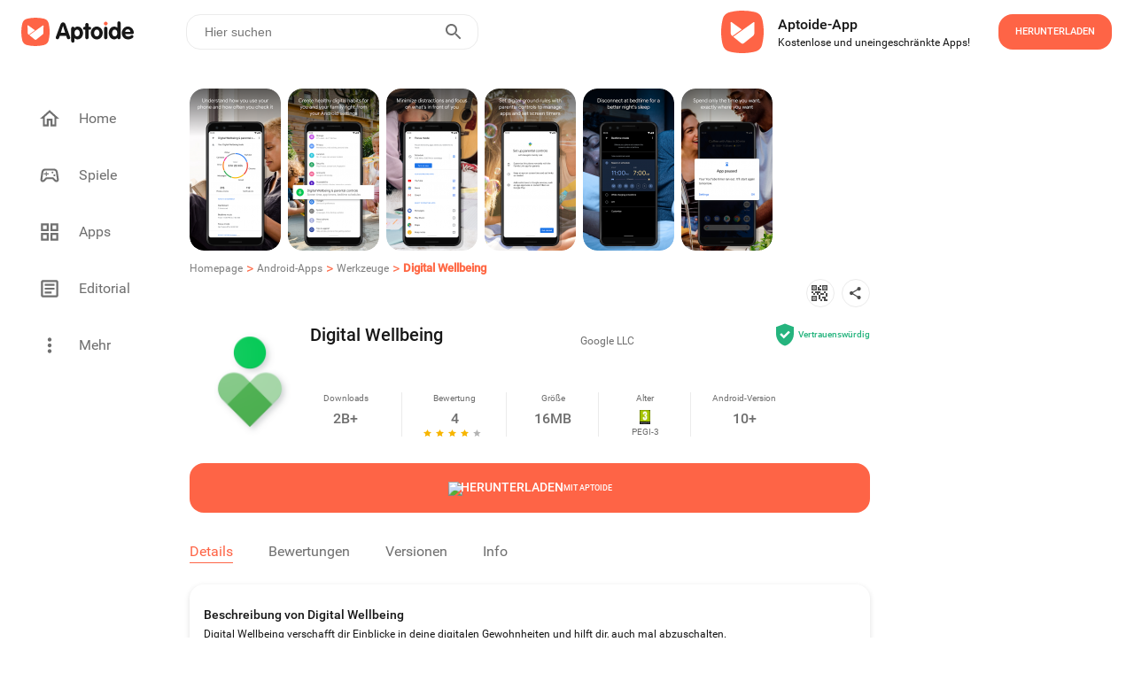

--- FILE ---
content_type: text/html; charset=utf-8
request_url: https://digital-wellbeing.de.aptoide.com/app
body_size: 45401
content:
<!DOCTYPE html><html lang="en"><head><link rel="icon" href="https://cdn.aptoide.com/imgs/f/c/3/fc34b16fa356d764bd84d8ec5d267d3d_icon.png" data-next-head=""/><meta property="td-site" content="New" data-next-head=""/><meta charSet="UTF-8" data-next-head=""/><link rel="preconnect" href="//cdn6.aptoide.com" data-next-head=""/><link rel="dns-prefetch" href="//cdn6.aptoide.com" data-next-head=""/><link rel="preconnect" href="//www.google-analytics.com" data-next-head=""/><link rel="dns-prefetch" href="//www.google-analytics.com" data-next-head=""/><link rel="preconnect" href="//ssl.google-analytics.com" data-next-head=""/><link rel="dns-prefetch" href="//ssl.google-analytics.com" data-next-head=""/><link rel="preconnect" href="//pagead2.googlesyndication.com" data-next-head=""/><link rel="dns-prefetch" href="//pagead2.googlesyndication.com" data-next-head=""/><title data-next-head="">Digital Wellbeing – APK-Download für Android | Aptoide</title><meta name="robots" content="all" data-next-head=""/><meta name="description" content="Lade Digital Wellbeing 1.0.427802149.beta (349228) APK für Android jetzt sofort herunter. Keine zusätzlichen Kosten. Benutzerbewertungen für Digital Wellbeing: 4 ★" data-next-head=""/><meta property="og:description" content="Lade Digital Wellbeing 1.0.427802149.beta (349228) APK für Android jetzt sofort herunter. Keine zusätzlichen Kosten. Benutzerbewertungen für Digital Wellbeing: 4 ★" data-next-head=""/><meta property="og:type" content="website" data-next-head=""/><meta property="fb:app_id" content="477114135645153" data-next-head=""/><meta name="keywords" content="Digital Wellbeing Download, Digital Wellbeing Anwendung, Digital Wellbeing App, Digital Wellbeing apk, Digital Wellbeing 1.0.427802149.beta (349228)" data-next-head=""/><meta name="viewport" content="width=device-width, initial-scale=1, maximum-scale=2" data-next-head=""/><meta property="og:url" content="https://digital-wellbeing.en.aptoide.com/app" data-next-head=""/><meta property="og:title" content="Digital Wellbeing – APK-Download für Android" data-next-head=""/><meta name="google-adsense-account" content="ca-pub-5055793541541470" data-next-head=""/><meta name="twitter:site" content="https://digital-wellbeing.en.aptoide.com/app" data-next-head=""/><meta name="twitter:card" content="summary_large_image" data-next-head=""/><meta name="twitter:image" content="https://cdn.aptoide.com/imgs/6/1/9/6199831aa5d397230d1f80525433cfb5_fgraphic.png" data-next-head=""/><meta property="og:image" content="https://cdn.aptoide.com/imgs/6/1/9/6199831aa5d397230d1f80525433cfb5_fgraphic.png" data-next-head=""/><meta property="og:image:width" content="1200" data-next-head=""/><meta property="og:image:height" content="630" data-next-head=""/><link rel="canonical" href="https://digital-wellbeing.en.aptoide.com/app" type="text/html" data-next-head=""/><link rel="alternate" href="https://digital-wellbeing.en.aptoide.com/app" hrefLang="en" type="text/html" data-next-head=""/><link rel="alternate" href="https://digital-wellbeing.pt.aptoide.com/app" hrefLang="pt" type="text/html" data-next-head=""/><link rel="alternate" href="https://digital-wellbeing.br.aptoide.com/app" hrefLang="pt-BR" type="text/html" data-next-head=""/><link rel="alternate" href="https://digital-wellbeing.fr.aptoide.com/app" hrefLang="fr" type="text/html" data-next-head=""/><link rel="alternate" href="https://digital-wellbeing.es.aptoide.com/app" hrefLang="es" type="text/html" data-next-head=""/><link rel="alternate" href="https://digital-wellbeing.de.aptoide.com/app" hrefLang="de" type="text/html" data-next-head=""/><link rel="alternate" href="https://digital-wellbeing.it.aptoide.com/app" hrefLang="it" type="text/html" data-next-head=""/><link rel="alternate" href="https://digital-wellbeing.ru.aptoide.com/app" hrefLang="ru" type="text/html" data-next-head=""/><link rel="alternate" href="https://digital-wellbeing.ar.aptoide.com/app" hrefLang="ar" type="text/html" data-next-head=""/><link rel="alternate" href="https://digital-wellbeing.id.aptoide.com/app" hrefLang="id" type="text/html" data-next-head=""/><link rel="alternate" href="https://digital-wellbeing.in.aptoide.com/app" hrefLang="hi" type="text/html" data-next-head=""/><link rel="alternate" href="https://digital-wellbeing.bd.aptoide.com/app" hrefLang="bn" type="text/html" data-next-head=""/><link rel="alternate" href="https://digital-wellbeing.mr.aptoide.com/app" hrefLang="mr" type="text/html" data-next-head=""/><link rel="alternate" href="https://digital-wellbeing.pa.aptoide.com/app" hrefLang="pa" type="text/html" data-next-head=""/><link rel="alternate" href="https://digital-wellbeing.my.aptoide.com/app" hrefLang="ms" type="text/html" data-next-head=""/><link rel="alternate" href="https://digital-wellbeing.th.aptoide.com/app" hrefLang="th" type="text/html" data-next-head=""/><link rel="alternate" href="https://digital-wellbeing.vn.aptoide.com/app" hrefLang="vi" type="text/html" data-next-head=""/><link rel="alternate" href="https://digital-wellbeing.tr.aptoide.com/app" hrefLang="tr" type="text/html" data-next-head=""/><link rel="alternate" href="https://digital-wellbeing.cn.aptoide.com/app" hrefLang="zh-CN" type="text/html" data-next-head=""/><link rel="alternate" href="https://digital-wellbeing.ro.aptoide.com/app" hrefLang="ro" type="text/html" data-next-head=""/><link rel="alternate" href="https://digital-wellbeing.mm.aptoide.com/app" hrefLang="my" type="text/html" data-next-head=""/><link rel="alternate" href="https://digital-wellbeing.pl.aptoide.com/app" hrefLang="pl" type="text/html" data-next-head=""/><link rel="alternate" href="https://digital-wellbeing.rs.aptoide.com/app" hrefLang="sr" type="text/html" data-next-head=""/><link rel="alternate" href="https://digital-wellbeing.hu.aptoide.com/app" hrefLang="hu" type="text/html" data-next-head=""/><link rel="alternate" href="https://digital-wellbeing.gr.aptoide.com/app" hrefLang="el" type="text/html" data-next-head=""/><link rel="alternate" href="https://digital-wellbeing.bg.aptoide.com/app" hrefLang="bg" type="text/html" data-next-head=""/><link rel="alternate" href="https://digital-wellbeing.nl.aptoide.com/app" hrefLang="nl" type="text/html" data-next-head=""/><link rel="alternate" href="https://digital-wellbeing.ir.aptoide.com/app" hrefLang="fa" type="text/html" data-next-head=""/><link rel="alternate" href="https://digital-wellbeing.jp.aptoide.com/app" hrefLang="ja" type="text/html" data-next-head=""/><link rel="alternate" href="https://digital-wellbeing.ua.aptoide.com/app" hrefLang="uk" type="text/html" data-next-head=""/><link rel="alternate" href="https://digital-wellbeing.kr.aptoide.com/app" hrefLang="ko" type="text/html" data-next-head=""/><link rel="dns-prefetch" href="https://cdn.aptoide.com/imgs/f/c/3/fc34b16fa356d764bd84d8ec5d267d3d_icon.png?w=128" data-next-head=""/><link rel="preload" as="image" href="https://cdn.aptoide.com/imgs/f/c/3/fc34b16fa356d764bd84d8ec5d267d3d_icon.png?w=128" data-next-head=""/><noscript data-n-css=""></noscript><script defer="" nomodule="" src="https://cdn-en.aptoide.com/_next/static/chunks/polyfills-42372ed130431b0a.js"></script><script src="https://cdn-en.aptoide.com/_next/static/chunks/webpack-0a88ccea3527b101.js" defer=""></script><script src="https://cdn-en.aptoide.com/_next/static/chunks/vendors-c41824a097f9cf59.js" defer=""></script><script src="https://cdn-en.aptoide.com/_next/static/chunks/main-b907e3f0569cd1df.js" defer=""></script><script src="https://cdn-en.aptoide.com/_next/static/chunks/pages/_app-c73c673cc473303e.js" defer=""></script><script src="https://cdn-en.aptoide.com/_next/static/chunks/6832-087f88b5ea817a1e.js" defer=""></script><script src="https://cdn-en.aptoide.com/_next/static/chunks/1359-3ee378c98dfab6e5.js" defer=""></script><script src="https://cdn-en.aptoide.com/_next/static/chunks/pages/app-view-5463294a8acf73a4.js" defer=""></script><script src="https://cdn-en.aptoide.com/_next/static/PmvuFBNse8vHTu6Da3vdH/_buildManifest.js" defer=""></script><script src="https://cdn-en.aptoide.com/_next/static/PmvuFBNse8vHTu6Da3vdH/_ssgManifest.js" defer=""></script><style data-styled="" data-styled-version="6.1.19">html,body,div,span,applet,object,iframe,h1,h2,h3,h4,h5,h6,p,blockquote,pre,a,abbr,acronym,address,big,cite,code,del,dfn,em,img,ins,kbd,q,s,samp,small,strike,strong,sub,sup,tt,var,b,u,i,center,dl,dt,dd,menu,ol,ul,li,fieldset,form,label,legend,table,caption,tbody,tfoot,thead,tr,th,td,article,aside,canvas,details,embed,figure,figcaption,footer,header,hgroup,main,menu,nav,output,ruby,section,summary,time,mark,audio,video{margin:0;padding:0;border:0;font-size:100%;font:inherit;vertical-align:baseline;}/*!sc*/
article,aside,details,figcaption,figure,footer,header,hgroup,main,menu,nav,section{display:block;}/*!sc*/
*[hidden]{display:none;}/*!sc*/
body{line-height:1;}/*!sc*/
menu,ol,ul{list-style:none;}/*!sc*/
blockquote,q{quotes:none;}/*!sc*/
blockquote:before,blockquote:after,q:before,q:after{content:'';content:none;}/*!sc*/
table{border-collapse:collapse;border-spacing:0;}/*!sc*/
@font-face{font-family:'SF Pro';src:url('https://static-images.aptoide.com/static/font/SFPro/SF-Pro-Text-Regular.otf') format('opentype');font-weight:400;font-style:normal;font-display:swap;}/*!sc*/
@font-face{font-family:'SF Pro';src:url('https://static-images.aptoide.com/static/font/SFPro/SF-Pro-Text-Medium.otf') format('opentype');font-weight:500;font-style:normal;font-display:swap;}/*!sc*/
@font-face{font-family:'SF Pro';src:url('https://static-images.aptoide.com/static/font/SFPro/SF-Pro-Text-Semibold.otf') format('opentype');font-weight:600;font-style:normal;font-display:swap;}/*!sc*/
@font-face{font-family:'SF Pro';src:url('https://static-images.aptoide.com/static/font/SFPro/SF-Pro-Text-Bold.otf') format('opentype');font-weight:700;font-style:normal;font-display:swap;}/*!sc*/
@font-face{font-family:'SF Pro';src:url('https://static-images.aptoide.com/static/font/SFPro/SF-Pro-Display-Bold.otf') format('opentype');font-weight:700;font-style:normal;font-display:swap;}/*!sc*/
@font-face{font-family:'SF Pro';src:url('https://static-images.aptoide.com/static/font/SFPro/SF-Pro-Display-Semibold.otf') format('opentype');font-weight:600;font-style:normal;font-display:swap;}/*!sc*/
@font-face{font-family:'SF Pro';src:url('https://static-images.aptoide.com/static/font/SFPro/SF-Pro-Display-Regular.otf') format('opentype');font-weight:400;font-style:normal;font-display:swap;}/*!sc*/
@font-face{font-family:'Roboto';src:url('https://static-images.aptoide.com/static/font/Roboto/Roboto-Regular.woff2');font-weight:400;font-style:normal;font-display:swap;}/*!sc*/
@font-face{font-family:'Roboto';src:url('https://static-images.aptoide.com/static/font/Roboto/Roboto-Medium.woff2');font-weight:500;font-style:normal;font-display:swap;}/*!sc*/
html{box-sizing:border-box;}/*!sc*/
*,*::before,*::after{box-sizing:inherit;}/*!sc*/
body{font-family:'Roboto',sans-serif;height:auto;background-color:#fff;overflow-x:hidden;-webkit-tap-highlight-color:rgba(0,0,0,0)!important;-webkit-tap-highlight-color:transparent!important;}/*!sc*/
a{text-decoration:none!important;color:inherit;}/*!sc*/
.no-scroll{overflow:hidden!important;}/*!sc*/
.infinite-scroll-component{overflow:hidden!important;position:relative;}/*!sc*/
.lazy-load-image-background.opacity{background-image:none!important;opacity:0;}/*!sc*/
.lazy-load-image-background.opacity.lazy-load-image-loaded{opacity:1;transition:opacity .3s;}/*!sc*/
.homead{width:325px;height:100px;}/*!sc*/
@media(min-width:768px){.homead{width:728px;height:90px;}}/*!sc*/
@media(min-width:1024px){.homead{width:970px;height:90px;}}/*!sc*/
data-styled.g1[id="sc-global-hzPfhI1"]{content:"sc-global-hzPfhI1,"}/*!sc*/
.kzGGqL{display:flex;align-items:center;}/*!sc*/
data-styled.g2[id="sc-1951074a-0"]{content:"kzGGqL,"}/*!sc*/
.fLqumT{height:32px;width:133px;}/*!sc*/
@media (max-width: 63.99875em){.fLqumT{height:24px;width:98px;}}/*!sc*/
data-styled.g3[id="sc-1951074a-1"]{content:"fLqumT,"}/*!sc*/
.fBIius{margin-bottom:0;cursor:pointer;z-index:10;display:flex;flex-direction:column;height:fit-content;}/*!sc*/
.fBIius :first-child{padding-left:0;}/*!sc*/
data-styled.g26[id="sc-891828b-0"]{content:"fBIius,"}/*!sc*/
.gjQnim{text-align:left;overflow:hidden;margin-top:10px;cursor:pointer;position:relative;width:112px;height:35px;}/*!sc*/
data-styled.g27[id="sc-891828b-1"]{content:"gjQnim,"}/*!sc*/
.bMGiiQ{font-family:Roboto;font-style:normal;font-weight:500;font-size:12px;line-height:16px;color:white;display:inline-block;display:-webkit-box;-webkit-line-clamp:2;-webkit-box-orient:vertical;overflow:hidden;color:#171717;}/*!sc*/
data-styled.g28[id="sc-891828b-2"]{content:"bMGiiQ,"}/*!sc*/
.gmRrRX{display:flex;align-items:center;font-family:Roboto;font-style:normal;font-weight:500;font-size:12px;line-height:16px;color:white;width:100%;height:20px;color:#6f6f6f;}/*!sc*/
.gmRrRX img{margin-right:5px;}/*!sc*/
data-styled.g29[id="sc-891828b-3"]{content:"gmRrRX,"}/*!sc*/
.eHLIwh{display:flex;flex-direction:column;}/*!sc*/
data-styled.g30[id="sc-891828b-4"]{content:"eHLIwh,"}/*!sc*/
.dGkrqO{height:112px;width:112px;border-radius:16px;position:relative;overflow:hidden;}/*!sc*/
data-styled.g31[id="sc-891828b-5"]{content:"dGkrqO,"}/*!sc*/
.TxIV{padding-top:4px;}/*!sc*/
data-styled.g33[id="sc-891828b-7"]{content:"TxIV,"}/*!sc*/
.eOuywd{display:flex;justify-content:center;align-items:center;width:224px;height:56px;border-radius:16px;cursor:pointer;font-family:Roboto;font-style:normal;font-weight:500;text-transform:uppercase;font-size:11px;line-height:14px;transition:0.25s ease box-shadow;color:white;background-color:#fe6446;width:128px;height:40px;}/*!sc*/
@media (max-width: 63.99875em){.eOuywd{width:96px;}}/*!sc*/
.eOuywd :hover{box-shadow:0px 0px 19px #fe6446;}/*!sc*/
@media (max-width: 63.99875em){.eOuywd{width:104px;height:40px;flex-shrink:0;}}/*!sc*/
.cfQnJM{display:flex;justify-content:center;align-items:center;width:224px;height:56px;border-radius:16px;cursor:pointer;font-family:Roboto;font-style:normal;font-weight:500;text-transform:uppercase;font-size:11px;line-height:14px;transition:0.25s ease box-shadow;color:white;background-color:#fe6446;width:100%;font-size:14px;}/*!sc*/
@media (max-width: 63.99875em){.cfQnJM{width:calc(100% + 2px)!important;height:56px!important;margin-left:-1px;margin-top:-1px;}}/*!sc*/
.cfQnJM :hover{box-shadow:0px 0px 19px #fe6446;}/*!sc*/
@media (max-width: 63.99875em){.cfQnJM{width:104px;height:40px;flex-shrink:0;}}/*!sc*/
data-styled.g53[id="sc-5e871f12-3"]{content:"eOuywd,cfQnJM,"}/*!sc*/
.dHaitp{display:flex;justify-content:center;align-items:center;width:152px;height:40px;border:1px solid #fe6446;box-sizing:border-box;border-radius:16px;font-family:Roboto;font-style:normal;font-weight:500;font-size:11px;line-height:14px;text-transform:uppercase;color:#fe6446;cursor:pointer;}/*!sc*/
.dHaitp :hover{border:2px solid #fe6446;box-sizing:border-box;filter:drop-shadow(0px 0px 19px rgba(0,0,0,0.2));border-radius:16px;}/*!sc*/
@media (max-width: 63.99875em){.dHaitp{width:96px;height:40px;}}/*!sc*/
data-styled.g54[id="sc-5e871f12-4"]{content:"dHaitp,"}/*!sc*/
.cMacAp{display:flex;align-items:center;justify-content:center;gap:4px;color:black;}/*!sc*/
data-styled.g56[id="sc-5e871f12-6"]{content:"cMacAp,"}/*!sc*/
.jMxsJu{font-family:Roboto;font-weight:500;font-size:9px;line-height:14px;letter-spacing:0%;text-align:center;vertical-align:middle;text-transform:uppercase;color:white;}/*!sc*/
data-styled.g57[id="sc-5e871f12-7"]{content:"jMxsJu,"}/*!sc*/
.humkKV{font-family:Roboto;font-weight:500;font-size:14px;line-height:13px;letter-spacing:0%;text-align:center;vertical-align:middle;text-transform:uppercase;color:white;}/*!sc*/
data-styled.g58[id="sc-5e871f12-8"]{content:"humkKV,"}/*!sc*/
.ktWFjW{display:flex;align-items:center;width:344px;height:80px;padding-right:24px;background-color:'white';border-radius:24px;cursor:pointer;margin-right:1rem;box-shadow:none;border-radius:0;padding:0;width:100%;margin-right:0;height:fit-content;padding:1.5rem 1rem;}/*!sc*/
.ktWFjW :hover{background:#ececec;}/*!sc*/
@media (max-width: 63.99875em){.ktWFjW{margin-left:1rem;margin-bottom:1rem;width:304px;margin-left:1rem;margin-right:1rem;margin-bottom:0;padding:1.5rem 0;width:100%;}}/*!sc*/
data-styled.g144[id="sc-f3e0acf6-0"]{content:"ktWFjW,"}/*!sc*/
.khTvaR{display:flex;flex-direction:column;height:37px;justify-content:space-between;padding-left:8px;}/*!sc*/
data-styled.g145[id="sc-f3e0acf6-1"]{content:"khTvaR,"}/*!sc*/
.gwrQyV{font-family:Roboto;font-style:normal;color:#171717;white-space:nowrap;text-overflow:ellipsis;overflow:hidden;font-weight:500;font-size:16px;line-height:24px;}/*!sc*/
.dFBgke{font-family:Roboto;font-style:normal;color:#171717;white-space:nowrap;text-overflow:ellipsis;overflow:hidden;font-weight:normal;font-size:12px;line-height:16px;}/*!sc*/
data-styled.g146[id="sc-f3e0acf6-2"]{content:"gwrQyV,dFBgke,"}/*!sc*/
.fSmhWn{width:48px;height:48px;margin-right:16px;}/*!sc*/
data-styled.g147[id="sc-f3e0acf6-3"]{content:"fSmhWn,"}/*!sc*/
.hLprxD{margin-left:auto;}/*!sc*/
@media (max-width: 63.99875em){.hLprxD{margin-right:1rem;}}/*!sc*/
data-styled.g148[id="sc-f3e0acf6-4"]{content:"hLprxD,"}/*!sc*/
.gklIfu{display:flex;justify-content:flex-start;width:100%;}/*!sc*/
data-styled.g149[id="sc-f3e0acf6-5"]{content:"gklIfu,"}/*!sc*/
.jiEdTP:before{background-color:#fe6446;border-radius:24px;position:absolute;display:block;top:0;left:0;width:3rem;height:1.5rem;border:0.1rem solid transparent;border-radius:4px;background:#b5b5b5;content:'';}/*!sc*/
data-styled.g183[id="sc-8a111a85-0"]{content:"jiEdTP,"}/*!sc*/
.etmkgn{outline:0;user-select:none;display:inline-block;position:absolute;opacity:0;}/*!sc*/
.etmkgn+.sc-8a111a85-0{position:relative;display:initial;font-size:1rem;line-height:initial;padding-left:2.5rem;padding-top:0.2rem;cursor:pointer;}/*!sc*/
.etmkgn+.sc-8a111a85-0::before{position:absolute;display:block;top:6.5px;left:0;width:40px;height:0.875rem;border:0.1rem solid transparent;border-radius:4px;opacity:0.4;background:#b5b5b5;content:'';border-radius:24px;}/*!sc*/
.etmkgn+.sc-8a111a85-0::after{display:block;position:absolute;top:0.25rem;left:0rem;width:1.25rem;height:1.25rem;-webkit-transform:translate3d(0,0,0);transform:translate3d(0,0,0);border-radius:4px;background:#6f6f6f;transition:all 0.25s ease-out;content:'';border-radius:50%;}/*!sc*/
.etmkgn:checked+.sc-8a111a85-0::before{background-color:#fe9150;opacity:1;}/*!sc*/
.etmkgn:checked+.sc-8a111a85-0::after{left:1.5rem;background-color:#fe6446;}/*!sc*/
data-styled.g184[id="sc-8a111a85-1"]{content:"etmkgn,"}/*!sc*/
.jczhfi{width:auto;padding:8px 5px;background-color:white;border:solid 1px #fe6446;border-radius:16px;color:#fe6446;margin:5px;text-align:center;cursor:pointer;text-decoration:none;}/*!sc*/
.jczhfi :nth-child(1){margin-left:0;}/*!sc*/
@media (max-width: 63.99875em){.jczhfi :nth-child(1){margin-left:1rem;}}/*!sc*/
.jczhfi:hover{text-decoration:none;}/*!sc*/
data-styled.g185[id="sc-8ae13221-0"]{content:"jczhfi,"}/*!sc*/
.ocukT{width:100%;padding:0 15px;}/*!sc*/
data-styled.g186[id="sc-8ae13221-1"]{content:"ocukT,"}/*!sc*/
.hqZLag{padding-top:3rem 0rem;display:flex;flex-direction:column;width:100%;margin-top:1rem;padding-left:0.5rem;padding-right:0.5rem;}/*!sc*/
@media (max-width: 63.99875em){.hqZLag{padding-left:0;padding-right:0;}}/*!sc*/
data-styled.g187[id="sc-12369a82-0"]{content:"hqZLag,"}/*!sc*/
.etXYa-D{display:inline-flex;justify-content:flex-start;padding:0.5rem 0.5rem;padding-left:0;max-width:100%;}/*!sc*/
.etXYa-D :nth-child(1){padding-top:0;}/*!sc*/
@media (max-width: 63.99875em){.etXYa-D :nth-child(1){padding-top:0.5rem;}}/*!sc*/
@media (max-width: 63.99875em){.etXYa-D{padding-bottom:0;margin-left:1rem;}}/*!sc*/
data-styled.g188[id="sc-12369a82-1"]{content:"etXYa-D,"}/*!sc*/
.mYMPr{width:24px;height:24px;}/*!sc*/
data-styled.g189[id="sc-12369a82-2"]{content:"mYMPr,"}/*!sc*/
.bygwFl{display:flex;justify-content:space-between;align-items:center;width:100%;padding:0 0.5rem;}/*!sc*/
data-styled.g190[id="sc-12369a82-3"]{content:"bygwFl,"}/*!sc*/
.kVSFoi{font-family:Roboto;font-style:normal;font-weight:500;font-size:14px;line-height:20px;color:#171717;}/*!sc*/
data-styled.g191[id="sc-12369a82-4"]{content:"kVSFoi,"}/*!sc*/
.kFIoba{display:inline-flex;align-content:center;align-items:center;justify-content:flex-start;min-width:5rem;width:99.8%;height:fit-content;overflow-y:hidden;overflow-x:auto;-webkit-overflow-scrolling:touch;margin:8px 0;-ms-overflow-style:none;scrollbar-width:none;}/*!sc*/
.kFIoba ::-webkit-scrollbar{display:none;}/*!sc*/
data-styled.g194[id="sc-12369a82-7"]{content:"kFIoba,"}/*!sc*/
.galYdn{margin:0.5rem 0;}/*!sc*/
data-styled.g196[id="sc-12369a82-9"]{content:"galYdn,"}/*!sc*/
.jjQgQF{font-family:Roboto;font-style:normal;font-weight:normal;font-size:14px;line-height:20px;color:#4c4c4c;}/*!sc*/
@media (max-width: 63.99875em){.jjQgQF{margin-left:1rem;}}/*!sc*/
data-styled.g197[id="sc-12369a82-10"]{content:"jjQgQF,"}/*!sc*/
.jBSMFx{display:flex;flex-direction:column;width:416px;position:relative;margin-top:16px;}/*!sc*/
@media (max-width: 63.99875em){.jBSMFx{width:100%;z-index:0;}}/*!sc*/
data-styled.g245[id="sc-2631f73e-0"]{content:"jBSMFx,"}/*!sc*/
.bNVblQ{min-width:180px;width:fit-content;border:1px solid #171717;border-radius:16px;height:40px;padding:10px 16px;display:flex;align-items:center;cursor:pointer;position:relative;z-index:2;background:#ffffff;}/*!sc*/
data-styled.g246[id="sc-2631f73e-1"]{content:"bNVblQ,"}/*!sc*/
.kyQnhl{font-family:'Roboto';font-style:normal;font-weight:400;font-size:14px;line-height:20px;color:#171717;margin-right:8px;}/*!sc*/
data-styled.g250[id="sc-2631f73e-5"]{content:"kyQnhl,"}/*!sc*/
.fOTONF{margin-left:auto;}/*!sc*/
data-styled.g251[id="sc-2631f73e-6"]{content:"fOTONF,"}/*!sc*/
.jOctte{margin-top:40px;display:flex;align-items:center;}/*!sc*/
data-styled.g252[id="sc-49faf5e3-0"]{content:"jOctte,"}/*!sc*/
.easVKF{height:32px;width:32px;border-radius:50%;border:1px solid #6f6f6f;display:flex;align-items:center;justify-content:center;}/*!sc*/
data-styled.g253[id="sc-49faf5e3-1"]{content:"easVKF,"}/*!sc*/
.gLeNQg{width:12px;height:12px;}/*!sc*/
data-styled.g254[id="sc-49faf5e3-2"]{content:"gLeNQg,"}/*!sc*/
.cSJteB:not(:last-child) div{margin-right:1rem;}/*!sc*/
data-styled.g255[id="sc-49faf5e3-3"]{content:"cSJteB,"}/*!sc*/
.qCCdu{width:768px;display:flex;flex-direction:column;margin-top:5rem;position:relative;padding-bottom:1.5rem;}/*!sc*/
@media (max-width: 63.99875em){.qCCdu{width:100%;padding-bottom:140px;padding-right:1rem;padding-left:1rem;}}/*!sc*/
data-styled.g256[id="sc-aef723a4-0"]{content:"qCCdu,"}/*!sc*/
.gauJuX{width:91px;height:24px;margin-bottom:0.5rem;}/*!sc*/
data-styled.g257[id="sc-aef723a4-1"]{content:"gauJuX,"}/*!sc*/
.kJdxGr{position:relative;display:flex;flex-direction:column;margin-left:55px;height:290px;}/*!sc*/
.kJdxGr :first-child{margin-left:0;}/*!sc*/
@media only screen and (max-width:1170px){.kJdxGr{margin-left:40px;}}/*!sc*/
@media only screen and (max-width:1130px){.kJdxGr{margin-left:30px;}}/*!sc*/
@media only screen and (max-width:1100px){.kJdxGr{margin-left:20px;}}/*!sc*/
@media (max-width: 63.99875em){.kJdxGr{margin-left:1rem;height:auto;}.kJdxGr :nth-child(2){margin-left:auto;}}/*!sc*/
data-styled.g258[id="sc-aef723a4-2"]{content:"kJdxGr,"}/*!sc*/
.fCPDgl{display:flex;width:100%;}/*!sc*/
@media (max-width: 63.99875em){.fCPDgl{margin-bottom:1rem;}.fCPDgl :nth-child(3){margin-bottom:0;}}/*!sc*/
data-styled.g259[id="sc-aef723a4-3"]{content:"fCPDgl,"}/*!sc*/
.fNKYQQ{width:100%;text-align:left;text-justify:inter-word;font-family:'Roboto';font-style:normal;font-weight:400;font-size:14px;line-height:20px;color:#171717;}/*!sc*/
@media (max-width: 63.99875em){.fNKYQQ{width:100%;}}/*!sc*/
data-styled.g260[id="sc-aef723a4-4"]{content:"fNKYQQ,"}/*!sc*/
.EvDVY{font-family:'Roboto';font-style:normal;font-weight:500;font-size:16px;line-height:24px;color:#171717;margin-bottom:1rem;white-space:nowrap;}/*!sc*/
data-styled.g261[id="sc-aef723a4-5"]{content:"EvDVY,"}/*!sc*/
.rtgAZ{font-family:'Roboto';font-style:normal;font-weight:400;font-size:14px;line-height:20px;color:#4c4c4c;margin-bottom:1rem;white-space:nowrap;}/*!sc*/
data-styled.g262[id="sc-aef723a4-6"]{content:"rtgAZ,"}/*!sc*/
.coGUlo{font-family:'Roboto';font-style:normal;font-weight:400;font-size:10px;line-height:14px;color:#b3b3b3;margin-top:auto;}/*!sc*/
data-styled.g264[id="sc-aef723a4-8"]{content:"coGUlo,"}/*!sc*/
.kaUFHg{font-family:'Roboto';font-style:normal;font-weight:400;font-size:10px;line-height:14px;color:#4c4c4c;margin-right:1.5rem;white-space:nowrap;cursor:pointer;}/*!sc*/
@media (max-width: 63.99875em){.kaUFHg{margin-bottom:1rem;}}/*!sc*/
data-styled.g265[id="sc-aef723a4-9"]{content:"kaUFHg,"}/*!sc*/
.fJeSTU{position:absolute;left:0;bottom:0;display:flex;align-items:center;}/*!sc*/
@media (max-width: 63.99875em){.fJeSTU{margin-left:0;position:relative;}}/*!sc*/
data-styled.g266[id="sc-aef723a4-10"]{content:"fJeSTU,"}/*!sc*/
.kGcKir{display:flex;align-items:center;width:100%;margin-bottom:8px;padding-right:24px;padding-left:24px;margin-bottom:12px;}/*!sc*/
@media (max-width: 63.99875em){.kGcKir{padding-left:16px;}}/*!sc*/
@media (max-width: 63.99875em){.kGcKir{padding-left:24px;}}/*!sc*/
.kCTDJm{display:flex;align-items:center;width:100%;margin-bottom:8px;padding-right:24px;}/*!sc*/
@media (max-width: 63.99875em){.kCTDJm{padding-left:16px;}}/*!sc*/
data-styled.g273[id="sc-e880cf59-0"]{content:"kGcKir,kCTDJm,"}/*!sc*/
.Dtnjt{display:flex;align-items:center;}/*!sc*/
data-styled.g274[id="sc-e880cf59-1"]{content:"Dtnjt,"}/*!sc*/
.enMPeL{font-family:Roboto;font-style:normal;font-weight:500;font-size:14px;line-height:20px;color:#171717;}/*!sc*/
data-styled.g275[id="sc-e880cf59-2"]{content:"enMPeL,"}/*!sc*/
.brkTHn{display:flex;flex-direction:column;margin-left:16px;}/*!sc*/
data-styled.g278[id="sc-e880cf59-5"]{content:"brkTHn,"}/*!sc*/
.cbtRgf{font-family:Roboto;font-size:14px;font-weight:500;line-height:20px;color:#ffbb39;}/*!sc*/
data-styled.g279[id="sc-e880cf59-6"]{content:"cbtRgf,"}/*!sc*/
.NDMJi{font-family:Roboto;font-size:14px;font-weight:400;line-height:20px;text-align:left;color:white;}/*!sc*/
data-styled.g280[id="sc-e880cf59-7"]{content:"NDMJi,"}/*!sc*/
.hvlpNB{font-family:Roboto;font-size:12px;font-weight:500;line-height:16px;margin-left:auto;margin-right:32px;color:#fe6446;text-transform:uppercase;cursor:pointer;}/*!sc*/
@media (max-width: 63.99875em){.hvlpNB{margin-right:0;}}/*!sc*/
data-styled.g282[id="sc-e880cf59-9"]{content:"hvlpNB,"}/*!sc*/
.kRColW{width:fit-content;background-color:'white';border-radius:8px;cursor:pointer;margin-left:16px;}/*!sc*/
data-styled.g327[id="sc-e5e8a433-0"]{content:"kRColW,"}/*!sc*/
.gGxEMD{width:344px;height:168px;background-position:center center;background-size:cover;border-radius:16px;position:relative;overflow:hidden;}/*!sc*/
@media (max-width: 47.99875em){.gGxEMD{width:285px;height:136px;}}/*!sc*/
data-styled.g328[id="sc-e5e8a433-1"]{content:"gGxEMD,"}/*!sc*/
.dgHrlY{width:40px;height:40px;border-radius:16px;}/*!sc*/
data-styled.g329[id="sc-e5e8a433-2"]{content:"dgHrlY,"}/*!sc*/
.kJhnel{font-family:Roboto;font-style:normal;font-weight:500;font-size:12px;line-height:16px;color:white;height:18px;overflow:hidden;width:100%;white-space:nowrap;overflow:hidden;text-overflow:ellipsis;max-width:200px;}/*!sc*/
@media (max-width: 47.99875em){.kJhnel{max-width:150px;}}/*!sc*/
data-styled.g330[id="sc-e5e8a433-3"]{content:"kJhnel,"}/*!sc*/
.gNfsPe{width:100%;}/*!sc*/
@media (max-width: 47.99875em){.gNfsPe{margin-top:0;}}/*!sc*/
data-styled.g331[id="sc-e5e8a433-4"]{content:"gNfsPe,"}/*!sc*/
.iyKVpy{padding-right:0.25rem;width:16px;height:12px;}/*!sc*/
data-styled.g332[id="sc-e5e8a433-5"]{content:"iyKVpy,"}/*!sc*/
.iDVsnE{font-family:Roboto;font-style:normal;font-weight:500;font-size:12px;line-height:16px;color:white;}/*!sc*/
data-styled.g333[id="sc-e5e8a433-6"]{content:"iDVsnE,"}/*!sc*/
.dbHHUu{z-index:100;width:100%;display:flex;align-items:center;padding:0.375rem 0;padding-bottom:0;height:50px;gap:8px;}/*!sc*/
data-styled.g334[id="sc-e5e8a433-7"]{content:"dbHHUu,"}/*!sc*/
.isbnEE{display:flex;flex-direction:column;justify-content:space-evenly;align-items:flex-start;height:100%;}/*!sc*/
data-styled.g335[id="sc-e5e8a433-8"]{content:"isbnEE,"}/*!sc*/
.kbxrTs{position:absolute;top:0;right:0;width:32px;height:32px;}/*!sc*/
data-styled.g336[id="sc-e5e8a433-9"]{content:"kbxrTs,"}/*!sc*/
.cFpgoZ{margin-left:auto;width:80px;height:32px;border-radius:12px;display:flex;align-items:center;justify-content:center;transition:0.25s ease box-shadow;font-family:Roboto;font-size:9px;font-weight:500;line-height:14px;text-align:center;text-transform:uppercase;color:white;cursor:pointer;background:#fe6446;}/*!sc*/
.cFpgoZ :hover{box-shadow:0px 0px 5px #fe9150;}/*!sc*/
@media (max-width: 63.99875em){.cFpgoZ{width:80px;height:32px;}}/*!sc*/
data-styled.g337[id="sc-e5e8a433-10"]{content:"cFpgoZ,"}/*!sc*/
.cLLQCU{width:100%;display:flex;overflow-x:scroll;-ms-overflow-style:none;scrollbar-width:none;transition:all 1.5s ease-in-out;gap:16px;padding-right:24px;}/*!sc*/
.cLLQCU ::-webkit-scrollbar{display:none;}/*!sc*/
.cLLQCU >:first-child{margin-left:16px;}/*!sc*/
data-styled.g338[id="sc-8125d840-0"]{content:"cLLQCU,"}/*!sc*/
.hgXFxx{display:flex;flex-direction:column;flex-shrink:0;margin-top:16px;position:relative;background:linear-gradient(116.63deg,rgb(254,145,80) 8.97%,rgb(254,100,70) 92.93%);padding:16px 0;width:100%;border-radius:24px;max-width:100%;background:#212121;}/*!sc*/
.hgXFxx:not(:first-child){margin-top:24px;}/*!sc*/
@media (max-width: 63.99875em){.hgXFxx{margin-left:16px;}}/*!sc*/
.kuxraV{display:flex;flex-direction:column;flex-shrink:0;margin-top:16px;position:relative;}/*!sc*/
.kuxraV:not(:first-child){margin-top:24px;}/*!sc*/
data-styled.g339[id="sc-1c9bc61a-0"]{content:"hgXFxx,kuxraV,"}/*!sc*/
.hXJcyJ{background-color:white;display:inline-flex;right:0;font-size:18px;transition:all 500ms ease-in-out;align-self:flex-end;justify-content:flex-end;direction:ltr;z-index:100;height:40px;width:100%;margin-left:1.5rem;border:1px solid #EBEBEB;border-radius:16px;}/*!sc*/
@media (max-width: 63.99875em){.hXJcyJ{margin-right:1rem;}}/*!sc*/
data-styled.g360[id="sc-f7057e01-0"]{content:"hXJcyJ,"}/*!sc*/
.bvWGCX{display:inline-flex;justify-content:start;align-items:center;width:100%;float:right;}/*!sc*/
data-styled.g361[id="sc-f7057e01-1"]{content:"bvWGCX,"}/*!sc*/
.cnXxJt{width:100%;height:100%;border:0;padding:8px 10px;font-size:0.875rem;outline:none;background:transparent;float:right;color:#808080;}/*!sc*/
.cnXxJt:-webkit-autofill,.cnXxJt:-webkit-autofill:hover,.cnXxJt:-webkit-autofill:focus,.cnXxJt:-webkit-autofill:active{-webkit-transition:'color 9999s ease-out, background-color 9999s ease-out';-webkit-transition-delay:9999s;}/*!sc*/
.cnXxJt:focus{outline:none;}/*!sc*/
@media (max-width: 63.99875em){.cnXxJt{padding-right:0;padding-left:5px;}}/*!sc*/
data-styled.g362[id="sc-f7057e01-2"]{content:"cnXxJt,"}/*!sc*/
.hsgIVA{width:100%;border:0;padding:8px 10px;font-size:18px;font-weight:500;outline:none;background:transparent;float:right;padding-right:0;}/*!sc*/
.hsgIVA:focus{outline:none;}/*!sc*/
@media (max-width: 63.99875em){.hsgIVA{padding-right:0;}}/*!sc*/
data-styled.g363[id="sc-f7057e01-3"]{content:"hsgIVA,"}/*!sc*/
.gdExTn{display:inline-flex;border:none;background-color:white;color:#fff;padding:0 10px;margin-right:5px;text-transform:uppercase;letter-spacing:2px;font-weight:600;font-size:14px;cursor:pointer;float:right;outline:none;}/*!sc*/
.gdExTn:hover{outline:none;}/*!sc*/
@media (max-width: 63.99875em){.gdExTn{padding:0 5px;}}/*!sc*/
data-styled.g364[id="sc-f7057e01-4"]{content:"gdExTn,"}/*!sc*/
.eiqnaj{width:24px;height:24px;}/*!sc*/
data-styled.g365[id="sc-f7057e01-5"]{content:"eiqnaj,"}/*!sc*/
@media (max-width: 63.99875em){.ifWHGi{margin-left:auto;}}/*!sc*/
data-styled.g369[id="sc-df427989-0"]{content:"ifWHGi,"}/*!sc*/
.dtVNqe{display:flex;flex-direction:row;padding:25px;height:65px;background:#ffffff;justify-content:flex-end;}/*!sc*/
@media (max-width: 63.99875em){.dtVNqe{height:fit-content;padding:0;padding-right:8px;padding-left:8px;}}/*!sc*/
data-styled.g370[id="sc-8ea81a04-0"]{content:"dtVNqe,"}/*!sc*/
.eQcKTF{display:flex;flex-direction:column;justify-content:center;align-items:flex-start;padding:16px;}/*!sc*/
@media (max-width: 63.99875em){.eQcKTF{padding-left:8px;}}/*!sc*/
data-styled.g372[id="sc-8ea81a04-2"]{content:"eQcKTF,"}/*!sc*/
.kRVJaY{width:48px;height:48px;object-fit:contain;}/*!sc*/
@media (max-width: 63.99875em){.kRVJaY{margin-right:0.1rem;width:40px;height:40px;}}/*!sc*/
data-styled.g373[id="sc-8ea81a04-3"]{content:"kRVJaY,"}/*!sc*/
.btyrmp{display:flex;align-items:center;justify-content:flex-start;}/*!sc*/
data-styled.g374[id="sc-8ea81a04-4"]{content:"btyrmp,"}/*!sc*/
.dxlvxY{display:flex;justify-content:flex-end;align-items:center;padding-left:1rem;}/*!sc*/
@media (max-width: 63.99875em){.dxlvxY{padding-left:2rem;}}/*!sc*/
@media (max-width: 47.99875em){.dxlvxY{padding-left:0;}}/*!sc*/
data-styled.g375[id="sc-8ea81a04-5"]{content:"dxlvxY,"}/*!sc*/
.jvVMhb{font-family:Roboto;font-weight:500;color:#171717;font-size:16px;line-height:24px;}/*!sc*/
data-styled.g376[id="sc-8ea81a04-6"]{content:"jvVMhb,"}/*!sc*/
.dIlTIu{font-size:12px;line-height:16px;color:#171717;}/*!sc*/
data-styled.g377[id="sc-8ea81a04-7"]{content:"dIlTIu,"}/*!sc*/
.hrltVI{z-index:100;height:65px;z-index:100;height:65px;margin:0px auto;padding:0px;height:72px;left:0px;top:0px;background:#ffffff;}/*!sc*/
data-styled.g379[id="sc-3a8206fc-0"]{content:"hrltVI,"}/*!sc*/
.bpgwrm{display:inline-flex;align-items:center;justify-content:flex-start;width:100%;height:100%;min-height:3.25rem;position:relative;z-index:10;}/*!sc*/
data-styled.g380[id="sc-3a8206fc-1"]{content:"bpgwrm,"}/*!sc*/
.xdyGD{display:inline-flex;width:55vw;}/*!sc*/
data-styled.g381[id="sc-3a8206fc-2"]{content:"xdyGD,"}/*!sc*/
.duA-dLo{display:flex;justify-content:flex-end;width:45vw;}/*!sc*/
@media screen and (min-width:1024px) and (max-width:1250px){.duA-dLo{padding-right:10px;}}/*!sc*/
data-styled.g382[id="sc-3a8206fc-3"]{content:"duA-dLo,"}/*!sc*/
.iaHIKC{display:flex;justify-content:center;align-items:center;margin-left:1.3125rem;margin-right:2rem;min-width:133px;min-height:32px;width:10%;}/*!sc*/
data-styled.g383[id="sc-3a8206fc-4"]{content:"iaHIKC,"}/*!sc*/
.ibqKEt{display:inline-flex;justify-content:flex-end;z-index:101;position:relative;width:354px;}/*!sc*/
data-styled.g384[id="sc-3a8206fc-5"]{content:"ibqKEt,"}/*!sc*/
.iDQXct{top:0;left:0;right:0;z-index:100;position:fixed;}/*!sc*/
data-styled.g385[id="sc-6463b332-0"]{content:"iDQXct,"}/*!sc*/
.HntKu{background:white;width:100vw;height:72px;z-index:100;}/*!sc*/
@media (max-width: 63.99875em){.HntKu{height:56px;position:fixed;top:0;}}/*!sc*/
data-styled.g386[id="sc-6463b332-1"]{content:"HntKu,"}/*!sc*/
.ieNjTg{display:flex;flex-direction:column;align-items:flex-start;width:100%;max-width:768px;padding:0 1rem;}/*!sc*/
@media (max-width: 63.99875em){.ieNjTg{overflow-y:scroll;padding:0;max-width:100%;}}/*!sc*/
data-styled.g388[id="sc-900dc52a-0"]{content:"ieNjTg,"}/*!sc*/
.bBKabi{width:0%;transform:translateY(-180%);overflow-y:scroll;position:relative;background-color:white;z-index:500;top:72px;max-width:calc(100vw - 190px);max-height:calc(100vh - 72px);-ms-overflow-style:none;scrollbar-width:none;border-radius:1.5rem;height:fit-content;}/*!sc*/
.bBKabi ::-webkit-scrollbar{display:none;}/*!sc*/
@media (max-width: 63.99875em){.bBKabi{position:fixed;top:0;left:0;width:0%;max-width:100%;padding-left:0;height:calc(100vh - 56px);max-height:calc(100vh - 56px);border-radius:0;}}/*!sc*/
data-styled.g389[id="sc-900dc52a-1"]{content:"bBKabi,"}/*!sc*/
.kIJvTV{width:100%;}/*!sc*/
data-styled.g390[id="sc-900dc52a-2"]{content:"kIJvTV,"}/*!sc*/
.cJJKwH{width:100%;align-self:center;border-top:1px solid #e9e9e9;}/*!sc*/
@media (max-width: 63.99875em){.cJJKwH{margin:0 1rem;width:inherit;}}/*!sc*/
data-styled.g391[id="sc-900dc52a-3"]{content:"cJJKwH,"}/*!sc*/
.hvNOJI{width:100%;padding:1.5rem 1rem;display:flex;justify-content:space-between;align-items:center;color:#9e9e9e;cursor:pointer;}/*!sc*/
.hvNOJI :hover{background:#ececec;}/*!sc*/
@media (max-width: 63.99875em){.hvNOJI{margin:0 1rem;padding-left:0;padding-right:0;width:inherit;}}/*!sc*/
data-styled.g392[id="sc-900dc52a-4"]{content:"hvNOJI,"}/*!sc*/
.jkEfa-d{margin-right:0rem;}/*!sc*/
@media (max-width: 63.99875em){.jkEfa-d{margin-right:0.5rem;}}/*!sc*/
data-styled.g397[id="sc-900dc52a-9"]{content:"jkEfa-d,"}/*!sc*/
.hdfPMJ{font-family:Roboto;font-style:normal;font-weight:normal;font-size:14px;line-height:20px;color:#4c4c4c;}/*!sc*/
@media (max-width: 63.99875em){.hdfPMJ{margin-left:0.5rem;}}/*!sc*/
data-styled.g398[id="sc-900dc52a-10"]{content:"hdfPMJ,"}/*!sc*/
.jMjgIH{width:100%;padding:1.5rem;display:flex;align-items:center;border-bottom:0.5px solid #b3b3b3;}/*!sc*/
@media (max-width: 63.99875em){.jMjgIH{width:100%;margin-left:0;}}/*!sc*/
data-styled.g400[id="sc-900dc52a-12"]{content:"jMjgIH,"}/*!sc*/
.gsNwfe{cursor:pointer;margin-left:auto;width:1rem;height:1rem;}/*!sc*/
@media (max-width: 63.99875em){.gsNwfe{margin-left:0;}}/*!sc*/
data-styled.g401[id="sc-900dc52a-13"]{content:"gsNwfe,"}/*!sc*/
.fDfSgK{width:25px;height:25px;}/*!sc*/
@media (max-width: 63.99875em){.fDfSgK{margin-right:1rem;}}/*!sc*/
data-styled.g402[id="sc-900dc52a-14"]{content:"fDfSgK,"}/*!sc*/
.hBhQOT{position:relative;}/*!sc*/
data-styled.g403[id="sc-47590545-0"]{content:"hBhQOT,"}/*!sc*/
.dhuife{flex:0.1;display:flex;flex-direction:column;position:fixed;margin-top:0.85rem;}/*!sc*/
@media (max-width: 63.99875em){.dhuife{position:fixed;width:100%;bottom:0;flex:0;flex-direction:row;z-index:100;background-color:white;justify-content:space-between;padding:0 20px;box-shadow:0px 0px 19px rgba(0,0,0,0.2);margin-top:0;z-index:502;padding-right:0;}}/*!sc*/
data-styled.g410[id="sc-47590545-7"]{content:"dhuife,"}/*!sc*/
.bkRSUX{display:flex;align-items:center;border-radius:0px 24px 24px 0px;padding:20px 43px;cursor:pointer;width:100%;}/*!sc*/
@media (max-width: 63.99875em){.bkRSUX{flex-direction:column;width:fit-content;background-color:white;padding:8px 10px;}}/*!sc*/
.kaAKJK{display:flex;align-items:center;border-radius:0px 24px 24px 0px;padding:20px 43px;cursor:pointer;width:100%;padding-right:63px;}/*!sc*/
@media (max-width: 63.99875em){.kaAKJK{flex-direction:column;width:fit-content;background-color:white;padding:8px 10px;box-shadow:0px 0px 19px rgb(0 0 0 / 20%);border-radius:24px 0px 0px 0px;padding-right:15px;padding-left:15px;}}/*!sc*/
data-styled.g411[id="sc-47590545-8"]{content:"bkRSUX,kaAKJK,"}/*!sc*/
.bxawDG{display:flex;align-items:center;justify-content:center;width:26px;height:19px;}/*!sc*/
data-styled.g414[id="sc-47590545-11"]{content:"bxawDG,"}/*!sc*/
.dvmvLh{color:#6F6F6F;font-family:Roboto;font-style:normal;font-weight:normal;font-size:16px;line-height:24px;padding-left:20px;white-space:nowrap;overflow:hidden;text-overflow:ellipsis;max-width:98px;}/*!sc*/
@media (max-width: 63.99875em){.dvmvLh{max-width:0;padding-left:0;padding-top:5px;font-size:12px;line-height:16px;color:#6F6F6F;}}/*!sc*/
.jpZEgZ{color:#6F6F6F;font-family:Roboto;font-style:normal;font-weight:normal;font-size:16px;line-height:24px;padding-left:20px;white-space:nowrap;overflow:hidden;text-overflow:ellipsis;max-width:98px;}/*!sc*/
@media (max-width: 63.99875em){.jpZEgZ{padding-left:0;padding-top:5px;font-size:12px;line-height:16px;color:#6F6F6F;}}/*!sc*/
data-styled.g415[id="sc-47590545-12"]{content:"dvmvLh,jpZEgZ,"}/*!sc*/
.bRYTqv{position:fixed;margin-top:16.85rem;}/*!sc*/
data-styled.g417[id="sc-47590545-14"]{content:"bRYTqv,"}/*!sc*/
.bhxMGJ{overflow-x:hidden;flex:0.9;display:flex;flex-direction:column;align-items:flex-start;padding-left:1.5rem;position:absolute;left:190px;max-width:calc(100vw - 205px);width:100%;}/*!sc*/
@media (max-width: 63.99875em){.bhxMGJ{flex:1;align-items:flex-start;margin-top:0;padding-left:0;position:relative;left:0;max-width:100%;height:inherit;}}/*!sc*/
data-styled.g419[id="sc-6eb2001-0"]{content:"bhxMGJ,"}/*!sc*/
.eXrGFz{display:flex;position:relative;margin-top:88px;}/*!sc*/
@media (max-width: 63.99875em){.eXrGFz{margin-top:72px;}}/*!sc*/
data-styled.g420[id="sc-6eb2001-1"]{content:"eXrGFz,"}/*!sc*/
.bnyJWF{display:flex;flex-direction:column;height:100vh;}/*!sc*/
data-styled.g421[id="sc-6eb2001-2"]{content:"bnyJWF,"}/*!sc*/
.kKDMRe{align-items:center;justify-content:space-between;padding:0.5rem;padding-left:0;padding-bottom:0;padding-top:0;}/*!sc*/
@media (max-width: 63.99875em){.kKDMRe{margin-left:0.75rem;}}/*!sc*/
data-styled.g432[id="sc-b0667514-0"]{content:"kKDMRe,"}/*!sc*/
.JfABV{position:relative;margin-bottom:0;}/*!sc*/
.JfABV:not(:last-child){margin-bottom:0;}/*!sc*/
data-styled.g433[id="sc-b0667514-1"]{content:"JfABV,"}/*!sc*/
.chukV{display:inline-flex;flex-direction:row;justify-content:flex-start;width:auto;margin-left:0;}/*!sc*/
@media (max-width: 63.99875em){.chukV{margin-left:0.25rem;}}/*!sc*/
.chukV :first-child{padding-left:0;}/*!sc*/
.kMkmxy{display:inline-flex;flex-direction:row;justify-content:flex-start;width:auto;margin-left:0.25rem;}/*!sc*/
@media (max-width: 63.99875em){.kMkmxy{margin-left:0.25rem;}}/*!sc*/
.kMkmxy :first-child{padding-left:0;}/*!sc*/
data-styled.g435[id="sc-b0667514-3"]{content:"chukV,kMkmxy,"}/*!sc*/
.gGZWHF{font-size:15px;height:1rem;width:auto;margin-left:0.5rem;padding-left:2%;}/*!sc*/
.gGZWHF:first-child{margin-left:0;padding-left:0;}/*!sc*/
.gGZWHFli::before{color:#fe6446;}/*!sc*/
@media (max-width: 63.99875em){.gGZWHF{font-size:12px;height:1rem;width:auto;}.gGZWHF:first-child{margin-left:0;}}/*!sc*/
data-styled.g436[id="sc-b0667514-4"]{content:"gGZWHF,"}/*!sc*/
.jjjMrQ{height:auto;line-height:1.5rem;margin-left:0.25rem;color:#ff6946;}/*!sc*/
data-styled.g437[id="sc-b0667514-5"]{content:"jjjMrQ,"}/*!sc*/
.hlUdwA{line-height:1.5rem;color:#7e7e7e;text-transform:capitalize;font-size:0.75rem;pointer-events:visible;}/*!sc*/
.hlUdwA :hover{color:#ff6946;text-decoration:underline!important;text-decoration-color:#ff6946!important;}/*!sc*/
@media (max-width: 63.99875em){.hlUdwA{font-size:10px;}}/*!sc*/
.hlUdwA:last-child{display:block;}/*!sc*/
.dOVnOO{line-height:1.5rem;color:#ff6946;text-transform:capitalize;font-size:0.82rem;font-weight:bold;pointer-events:visible;}/*!sc*/
.dOVnOO :hover{color:#ff6946;}/*!sc*/
@media (max-width: 63.99875em){.dOVnOO{font-size:10px;}}/*!sc*/
.dOVnOO:last-child{display:block;}/*!sc*/
data-styled.g438[id="sc-b0667514-6"]{content:"hlUdwA,dOVnOO,"}/*!sc*/
.bNcmPT{width:12px;height:16px;margin-top:2px;margin-bottom:2px;}/*!sc*/
data-styled.g456[id="sc-883e8a6b-9"]{content:"bNcmPT,"}/*!sc*/
.kifdmx{font-family:Roboto;font-style:normal;font-weight:normal;font-size:10px;line-height:14px;color:#6F6F6F;margin-right:2px;}/*!sc*/
.klUkKs{font-family:Roboto;font-style:normal;font-weight:normal;font-size:14px;line-height:20px;color:#171717;margin-right:2px;}/*!sc*/
.frBJfT{font-family:Roboto;font-style:normal;font-weight:normal;font-size:12px;line-height:16px;color:#171717;margin-right:2px;}/*!sc*/
.dpkRPh{font-family:Roboto;font-style:normal;font-weight:500;font-size:20px;line-height:28px;color:#171717;margin-right:2px;}/*!sc*/
.bMGOMy{font-family:Roboto;font-style:normal;font-weight:400;font-size:10px;line-height:14px;color:#6F6F6F;margin-right:2px;}/*!sc*/
.gcYyuI{font-family:Roboto;font-style:normal;font-weight:400;font-size:10px;line-height:14px;color:#6F6F6F;margin-right:2px;margin-left:12px;}/*!sc*/
data-styled.g518[id="sc-5e6ea1ed-13"]{content:"kifdmx,klUkKs,frBJfT,dpkRPh,bMGOMy,gcYyuI,"}/*!sc*/
.eRNAEz{display:flex;align-items:center;width:100%;-ms-overflow-style:none;scrollbar-width:none;}/*!sc*/
.eRNAEz ::-webkit-scrollbar{display:none;}/*!sc*/
data-styled.g533[id="sc-843da710-0"]{content:"eRNAEz,"}/*!sc*/
.jBWvAz{width:100%;overflow-x:scroll;overflow-y:hidden;}/*!sc*/
@media (max-width: 63.99875em){.jBWvAz{margin-bottom:2rem;}}/*!sc*/
data-styled.g534[id="sc-843da710-1"]{content:"jBWvAz,"}/*!sc*/
.HyXiv{width:103px;height:183px;margin-right:0.5rem;border-radius:1rem;cursor:pointer;position:relative;overflow:hidden;flex-shrink:0;position:relative;outline:none;border:none;background:transparent;}/*!sc*/
.HyXiv>img{border-radius:1rem;}/*!sc*/
@media (max-width: 63.99875em){.HyXiv :first-child{margin-left:1rem;}}/*!sc*/
data-styled.g535[id="sc-843da710-2"]{content:"HyXiv,"}/*!sc*/
.bNBiZC{box-shadow:0px 2px 6px rgba(0,0,0,0.13);border-radius:16px;padding:1.5rem 1rem;width:100%;}/*!sc*/
@media (max-width: 63.99875em){.bNBiZC{margin:0 1rem;box-shadow:none;padding:0;width:fit-content;}}/*!sc*/
data-styled.g536[id="sc-4687ec1-0"]{content:"bNBiZC,"}/*!sc*/
.jRFMnw{font-family:Roboto;font-style:normal;font-weight:500;font-size:14px;line-height:20px;color:#171717;margin-bottom:4px;}/*!sc*/
data-styled.g537[id="sc-4687ec1-1"]{content:"jRFMnw,"}/*!sc*/
.euWfOg{font-family:Roboto;font-style:normal;font-weight:normal;font-size:12px;line-height:16px;color:#171717;width:100%;overflow-wrap:break-word;}/*!sc*/
data-styled.g538[id="sc-4687ec1-2"]{content:"euWfOg,"}/*!sc*/
.fnMHxD{display:flex;flex-direction:column;align-items:flex-start;width:100%;}/*!sc*/
data-styled.g539[id="sc-4687ec1-3"]{content:"fnMHxD,"}/*!sc*/
.crgVpy{display:flex;align-items:center;}/*!sc*/
data-styled.g540[id="sc-4687ec1-4"]{content:"crgVpy,"}/*!sc*/
.horfP{margin-top:2rem;}/*!sc*/
@media (max-width: 63.99875em){.horfP{margin-left:1rem;margin-right:1rem;box-shadow:0px 2px 6px rgba(0,0,0,0.13);border-radius:1rem;padding:1.5rem 1rem;margin-bottom:2rem;}}/*!sc*/
data-styled.g541[id="sc-4687ec1-5"]{content:"horfP,"}/*!sc*/
.ksdwCg{margin-bottom:0.5rem;}/*!sc*/
.ksdwCg :nth-child(3){margin-left:4px;}/*!sc*/
data-styled.g542[id="sc-4687ec1-6"]{content:"ksdwCg,"}/*!sc*/
.hnqvqV{border:1px solid #ebebeb;box-sizing:border-box;border-radius:12px;cursor:pointer;font-family:Roboto;font-style:normal;font-weight:500;font-size:11px;line-height:14px;display:flex;align-items:center;justify-content:center;text-transform:uppercase;color:#6f6f6f;height:2rem;width:136px;margin-left:auto;margin-top:-1.5rem;}/*!sc*/
.hnqvqV :hover{color:white;background-color:#6f6f6f;}/*!sc*/
@media (max-width: 63.99875em){.hnqvqV{margin-top:0.5rem;width:100%;}}/*!sc*/
data-styled.g543[id="sc-4687ec1-7"]{content:"hnqvqV,"}/*!sc*/
.cjhxNP{display:flex;flex-direction:column;padding-bottom:1rem;}/*!sc*/
data-styled.g544[id="sc-4687ec1-8"]{content:"cjhxNP,"}/*!sc*/
.jeEEac{width:768px;}/*!sc*/
@media (max-width: 63.99875em){.jeEEac{width:100%;}}/*!sc*/
data-styled.g545[id="sc-4687ec1-9"]{content:"jeEEac,"}/*!sc*/
.jZUTRB{display:flex;flex-direction:column;align-items:flex-start;width:100%;overflow-wrap:break-word;max-height:none;overflow:visible;position:relative;}/*!sc*/
data-styled.g546[id="sc-4687ec1-10"]{content:"jZUTRB,"}/*!sc*/
.ctTbKB{font-family:Roboto;font-style:normal;font-size:14px;line-height:20px;font-weight:500;color:#171717;margin-right:0.5rem;white-space:nowrap;overflow:hidden;text-overflow:ellipsis;max-width:calc(100% - 70px);}/*!sc*/
data-styled.g548[id="sc-4687ec1-12"]{content:"ctTbKB,"}/*!sc*/
.eZLTHi{width:100%;width:0;height:0;}/*!sc*/
@media (max-width: 63.99875em){.eZLTHi{padding:0 1rem;}}/*!sc*/
.eZLTHi *{width:0!important;padding:0!important;height:0!important;font-size:0!important;}/*!sc*/
data-styled.g552[id="sc-8ddacdfe-0"]{content:"eZLTHi,"}/*!sc*/
.jugdna{width:768px;width:0;height:0;}/*!sc*/
@media (max-width: 63.99875em){.jugdna{width:100%;padding:0 1rem;}}/*!sc*/
.jugdna *{width:0!important;padding:0!important;height:0!important;font-size:0!important;box-shadow:0!important;visibility:hidden!important;}/*!sc*/
data-styled.g562[id="sc-c403ef4d-0"]{content:"jugdna,"}/*!sc*/
.icWHKM{display:flex;flex-direction:column;padding:1.5rem;box-shadow:0px 2px 6px rgba(0,0,0,0.13);border-radius:16px;margin-top:1.5rem;}/*!sc*/
data-styled.g567[id="sc-c403ef4d-5"]{content:"icWHKM,"}/*!sc*/
.TTTJQ{font-family:Roboto;font-style:normal;font-size:14px;line-height:20px;font-weight:500;color:#171717;margin-bottom:1rem;}/*!sc*/
data-styled.g569[id="sc-c403ef4d-7"]{content:"TTTJQ,"}/*!sc*/
.bglhaz{margin-bottom:0.5rem;font-family:Roboto;font-style:normal;font-weight:normal;font-size:12px;line-height:16px;color:#171717;width:100%;overflow:hidden;text-overflow:ellipsis;}/*!sc*/
.bglhaz strong{white-space:nowrap;font-weight:bold;}/*!sc*/
data-styled.g570[id="sc-c403ef4d-8"]{content:"bglhaz,"}/*!sc*/
.kmUfdj{text-decoration:underline!important;color:#fe6446;cursor:pointer;margin-left:4px;text-wrap:wrap;word-wrap:break-word;}/*!sc*/
data-styled.g571[id="sc-c403ef4d-9"]{content:"kmUfdj,"}/*!sc*/
.jdwcJO{display:flex;flex-direction:row;padding:1.5rem;}/*!sc*/
data-styled.g572[id="sc-c403ef4d-10"]{content:"jdwcJO,"}/*!sc*/
.fncxvH{flex:0.5;display:flex;flex-direction:column;align-items:flex-start;width:100%;}/*!sc*/
@media (max-width: 63.99875em){.fncxvH{flex:1;}}/*!sc*/
data-styled.g573[id="sc-c403ef4d-11"]{content:"fncxvH,"}/*!sc*/
.dCqwnU{margin-bottom:0.5rem;font-family:Roboto;font-style:normal;font-weight:normal;font-size:12px;line-height:16px;color:#171717;width:100%;white-space:nowrap;overflow:hidden;text-overflow:ellipsis;}/*!sc*/
.dCqwnU strong{font-weight:bold;}/*!sc*/
data-styled.g574[id="sc-c403ef4d-12"]{content:"dCqwnU,"}/*!sc*/
.cwPLHl{width:768px;padding:20px 24px;box-shadow:0px 2px 6px rgba(0,0,0,0.13);border-radius:16px;}/*!sc*/
@media (max-width: 63.99875em){.cwPLHl{width:100%;padding:1rem;}}/*!sc*/
.cwPLHl h2{color:black;font-size:20px;padding:15px 0 1rem 0;}/*!sc*/
@media (max-width: 63.99875em){.cwPLHl h2{font-size:16px;}}/*!sc*/
data-styled.g575[id="sc-25843c9e-0"]{content:"cwPLHl,"}/*!sc*/
.brNstT{display:flex;flex-direction:row;align-items:center;margin-top:2rem;}/*!sc*/
data-styled.g576[id="sc-25843c9e-1"]{content:"brNstT,"}/*!sc*/
.iiXOnj{margin-left:3rem;width:100%;}/*!sc*/
@media (max-width: 63.99875em){.iiXOnj{padding-left:0;}}/*!sc*/
@media (max-width: 63.99875em){.iiXOnj{margin-left:1rem;}}/*!sc*/
data-styled.g577[id="sc-25843c9e-2"]{content:"iiXOnj,"}/*!sc*/
.afjfK{font-family:Roboto;font-style:normal;font-weight:normal;font-size:12px;line-height:16px;color:#171717;}/*!sc*/
.afjfK a{color:#fe6446;}/*!sc*/
data-styled.g579[id="sc-25843c9e-4"]{content:"afjfK,"}/*!sc*/
.jHeqG{width:75%;}/*!sc*/
.jHeqG tr{height:1.5rem;}/*!sc*/
.jHeqG td{padding:0px 5px;align-items:center;}/*!sc*/
.jHeqG small{color:#828282;font-size:11px;}/*!sc*/
@media (max-width: 63.99875em){.jHeqG{width:100%;}}/*!sc*/
data-styled.g580[id="sc-25843c9e-5"]{content:"jHeqG,"}/*!sc*/
.lbXTLP{text-align:right;display:flex;width:15%;}/*!sc*/
data-styled.g581[id="sc-25843c9e-6"]{content:"lbXTLP,"}/*!sc*/
.jCizBO{background-color:#FE6446;width:100%;height:10px;border-radius:2.5px;align-items:center;position:absolute;border-radius:8px;z-index:10;top:0;left:0;}/*!sc*/
data-styled.g583[id="sc-25843c9e-8"]{content:"jCizBO,"}/*!sc*/
.eegKDg{background:#ebebeb;border-radius:8px;width:176px;position:relative;height:10px;}/*!sc*/
@media (max-width: 47.99875em){.eegKDg{width:100%;}}/*!sc*/
data-styled.g584[id="sc-25843c9e-9"]{content:"eegKDg,"}/*!sc*/
.ftliVi{display:flex;flex-direction:column;align-items:center;}/*!sc*/
data-styled.g585[id="sc-25843c9e-10"]{content:"ftliVi,"}/*!sc*/
.jgawUH{font-family:Roboto;font-style:normal;font-weight:normal;font-size:50px;line-height:28px;color:#171717;}/*!sc*/
data-styled.g586[id="sc-25843c9e-11"]{content:"jgawUH,"}/*!sc*/
.jVoOsL{margin-right:3px;width:12px;height:11px;}/*!sc*/
data-styled.g587[id="sc-25843c9e-12"]{content:"jVoOsL,"}/*!sc*/
.kQeFbY{display:flex;align-items:center;margin-top:1.5rem;}/*!sc*/
data-styled.g588[id="sc-25843c9e-13"]{content:"kQeFbY,"}/*!sc*/
.geCza-d{font-family:Roboto;font-style:normal;font-weight:normal;font-size:12px;line-height:16px;color:#6f6f6f;margin-top:1rem;}/*!sc*/
data-styled.g589[id="sc-25843c9e-14"]{content:"geCza-d,"}/*!sc*/
.dQITyA{width:100%;}/*!sc*/
data-styled.g590[id="sc-25843c9e-15"]{content:"dQITyA,"}/*!sc*/
.eguzIP{width:768px;display:flex;flex-direction:column;width:0;height:0;}/*!sc*/
@media (max-width: 63.99875em){.eguzIP{width:100%;padding:0 1rem;}}/*!sc*/
.eguzIP *{width:0!important;padding:0!important;height:0!important;font-size:0!important;visibility:hidden!important;}/*!sc*/
data-styled.g591[id="sc-6f598f9a-0"]{content:"eguzIP,"}/*!sc*/
.kvSUBC{display:flex;align-items:flex-start;flex-wrap:wrap;}/*!sc*/
data-styled.g593[id="sc-6f598f9a-2"]{content:"kvSUBC,"}/*!sc*/
.iCsoOo{display:none;width:768px;width:0;height:0;}/*!sc*/
@media (max-width: 63.99875em){.iCsoOo{width:100%;padding:0 1rem;}}/*!sc*/
.iCsoOo *{width:0!important;padding:0!important;height:0!important;font-size:0!important;}/*!sc*/
data-styled.g605[id="sc-e1a18d8-0"]{content:"iCsoOo,"}/*!sc*/
.jwBIlQ{display:flex;align-items:center;width:100%;}/*!sc*/
.jwBIlQ :nth-child(1){border:0;padding-top:0;}/*!sc*/
.jwBIlQ :nth-child(2){padding-top:0;}/*!sc*/
data-styled.g606[id="sc-e1a18d8-1"]{content:"jwBIlQ,"}/*!sc*/
.gqiueY{width:64px;height:64px;border-radius:1rem;}/*!sc*/
data-styled.g607[id="sc-e1a18d8-2"]{content:"gqiueY,"}/*!sc*/
.eFcgnD{display:flex;flex-direction:column;align-items:flex-start;margin-left:2rem;}/*!sc*/
@media (max-width: 63.99875em){.eFcgnD{margin-left:0;width:calc(100% - 104px);}}/*!sc*/
data-styled.g608[id="sc-e1a18d8-3"]{content:"eFcgnD,"}/*!sc*/
.jHPKtm{margin-left:auto;}/*!sc*/
data-styled.g609[id="sc-e1a18d8-4"]{content:"jHPKtm,"}/*!sc*/
.lkdezw{display:flex;align-items:center;margin-top:4px;}/*!sc*/
data-styled.g610[id="sc-e1a18d8-5"]{content:"lkdezw,"}/*!sc*/
.fMTtbY{display:flex;align-items:center;margin-bottom:4px;max-width:100%;}/*!sc*/
data-styled.g611[id="sc-e1a18d8-6"]{content:"fMTtbY,"}/*!sc*/
.jlHRtK{display:flex;flex-direction:column;border-bottom:1px solid #ebebeb;height:fit-content;padding:1rem;}/*!sc*/
.jlHRtK :nth-child(1){border-radius:16px;border:0;}/*!sc*/
.hfHYPB{display:flex;flex-direction:column;border-bottom:1px solid #ebebeb;padding:1rem;}/*!sc*/
.hfHYPB :nth-child(1){border-radius:16px;border:0;}/*!sc*/
data-styled.g612[id="sc-e1a18d8-7"]{content:"jlHRtK,hfHYPB,"}/*!sc*/
.lfJMFG{margin-left:6px;width:1rem;height:1rem;}/*!sc*/
data-styled.g613[id="sc-e1a18d8-8"]{content:"lfJMFG,"}/*!sc*/
.iegnJB{display:flex;flex-direction:column;}/*!sc*/
data-styled.g614[id="sc-e1a18d8-9"]{content:"iegnJB,"}/*!sc*/
.dnubCf{font-size:14px;font-weight:500;line-height:20px;color:#171717;font-family:Roboto;font-style:normal;margin-bottom:11px;}/*!sc*/
data-styled.g616[id="sc-e1a18d8-11"]{content:"dnubCf,"}/*!sc*/
.eSdXtP{position:relative;width:136px;height:136px;background-size:cover;flex-shrink:0;}/*!sc*/
@media screen and (max-width:768){.eSdXtP{width:72px;height:72px;}}/*!sc*/
data-styled.g648[id="sc-c5823b30-0"]{content:"eSdXtP,"}/*!sc*/
.fzbMCl{width:100%;height:100%;z-index:2;border-radius:1rem;flex-shrink:0;}/*!sc*/
data-styled.g649[id="sc-c5823b30-1"]{content:"fzbMCl,"}/*!sc*/
.jselZL{font-size:12px;color:#616161;display:flex;align-items:center;}/*!sc*/
@media (min-width: 0em) and (max-width: 47.99875em){.jselZL{font-size:9px;}}/*!sc*/
.jselZL img{margin-right:5px;}/*!sc*/
data-styled.g651[id="sc-bd27c581-0"]{content:"jselZL,"}/*!sc*/
.BYKFJ{width:9px;height:8px;}/*!sc*/
data-styled.g652[id="sc-bd27c581-1"]{content:"BYKFJ,"}/*!sc*/
.iaZJJP{display:flex;align-items:baseline;}/*!sc*/
@media screen and (max-width:768){.iaZJJP{margin-top:1rem;margin-left:0;width:100%;justify-content:space-evenly;}}/*!sc*/
@media screen and (min-width:250px) and (max-width:330px){.iaZJJP{padding:0 1rem;justify-content:space-between;}}/*!sc*/
data-styled.g653[id="sc-f8f03b94-0"]{content:"iaZJJP,"}/*!sc*/
.hXQpYh{display:flex;flex-direction:column;align-items:center;padding-right:24px;justify-content:flex-start;position:relative;min-width:104px;}/*!sc*/
.hXQpYh::after{content:'';position:absolute;right:0;height:50px;width:1px;background-color:#ebebeb;}/*!sc*/
.hXQpYh:not(:first-child){padding-left:24px;}/*!sc*/
.hXQpYh:last-child::after{content:none;}/*!sc*/
@media screen and (max-width:768){.hXQpYh{margin:0;}}/*!sc*/
@media screen and (min-width:250px) and (max-width:330px){.hXQpYh{margin:0;}}/*!sc*/
data-styled.g654[id="sc-f8f03b94-1"]{content:"hXQpYh,"}/*!sc*/
.bWnoSH{font-family:Roboto;font-style:normal;font-weight:500;font-size:16px;line-height:24px;text-align:center;color:#6f6f6f;}/*!sc*/
data-styled.g655[id="sc-f8f03b94-2"]{content:"bWnoSH,"}/*!sc*/
.ceqdFm{font-family:Roboto;font-style:normal;font-weight:normal;font-size:10px;line-height:14px;text-align:center;color:#6f6f6f;white-space:nowrap;margin-bottom:4px;}/*!sc*/
data-styled.g656[id="sc-f8f03b94-3"]{content:"ceqdFm,"}/*!sc*/
.fkJPTo{font-family:Roboto;font-style:normal;font-weight:500;font-size:20px;line-height:28px;color:#171717;white-space:pre-wrap;max-width:270px;overflow:hidden;text-overflow:ellipsis;}/*!sc*/
@media screen and (max-width:768){.fkJPTo{max-width:calc(100% - 20px);display:-webkit-box;-webkit-line-clamp:2;-webkit-box-orient:vertical;overflow:hidden;}}/*!sc*/
data-styled.g660[id="sc-22fd900f-1"]{content:"fkJPTo,"}/*!sc*/
.fsMsLj{font-family:Roboto;font-style:normal;font-weight:normal;font-size:12px;line-height:16px;color:#6f6f6f;margin-top:auto;overflow:hidden;text-overflow:ellipsis;white-space:nowrap;max-width:270px;}/*!sc*/
data-styled.g662[id="sc-22fd900f-3"]{content:"fsMsLj,"}/*!sc*/
.dIVgbB{display:flex;align-items:center;cursor:pointer;}/*!sc*/
@media screen and (max-width:768){.dIVgbB{margin-left:auto;}}/*!sc*/
data-styled.g670[id="sc-fb0aa258-0"]{content:"dIVgbB,"}/*!sc*/
.cWzQeC{width:30px;}/*!sc*/
data-styled.g671[id="sc-fb0aa258-1"]{content:"cWzQeC,"}/*!sc*/
.fIAuEU{font-weight:500;font-size:10px;line-height:16px;white-space:nowrap;font-family:Roboto;font-style:normal;color:#25b47e;}/*!sc*/
data-styled.g672[id="sc-fb0aa258-2"]{content:"fIAuEU,"}/*!sc*/
.fKSoHe{display:flex;align-items:center;width:100%;}/*!sc*/
@media screen and (max-width:768){.fKSoHe{flex-direction:column;align-items:flex-start;}}/*!sc*/
data-styled.g673[id="sc-f2d0dbfc-0"]{content:"fKSoHe,"}/*!sc*/
.kWppxS{gap:24px;margin-bottom:24px;}/*!sc*/
data-styled.g674[id="sc-f2d0dbfc-1"]{content:"kWppxS,"}/*!sc*/
.jIKwgb{width:100%;}/*!sc*/
data-styled.g682[id="sc-b6aceb7f-0"]{content:"jIKwgb,"}/*!sc*/
.kevRJS{width:100%;}/*!sc*/
data-styled.g683[id="sc-b6aceb7f-1"]{content:"kevRJS,"}/*!sc*/
.gFUvbf{width:100%;margin-bottom:16px;}/*!sc*/
data-styled.g684[id="sc-b6aceb7f-2"]{content:"gFUvbf,"}/*!sc*/
.WFHXL{display:flex;align-items:center;}/*!sc*/
data-styled.g685[id="sc-b6aceb7f-3"]{content:"WFHXL,"}/*!sc*/
.Beilh{background:#FFFFFF;border:1px solid #ebebeb;box-sizing:border-box;border-radius:58px;width:2rem;height:2rem;display:flex;align-items:center;justify-content:center;cursor:pointer;margin-left:auto;padding-right:2px;}/*!sc*/
.cvOkun{background:#FFFFFF;border:1px solid #ebebeb;box-sizing:border-box;border-radius:58px;width:2rem;height:2rem;display:flex;align-items:center;justify-content:center;cursor:pointer;margin-left:0.5rem;padding-right:2px;}/*!sc*/
data-styled.g689[id="sc-b6aceb7f-7"]{content:"Beilh,cvOkun,"}/*!sc*/
.cmTqfN{margin-top:1rem;}/*!sc*/
data-styled.g694[id="sc-b6aceb7f-12"]{content:"cmTqfN,"}/*!sc*/
.jgrKyO{width:100%;}/*!sc*/
data-styled.g760[id="sc-4e675f5e-0"]{content:"jgrKyO,"}/*!sc*/
.hAVJcx{display:flex;align-items:center;width:100%;-ms-overflow-style:none;scrollbar-width:none;}/*!sc*/
.hAVJcx ::-webkit-scrollbar{display:none;}/*!sc*/
data-styled.g761[id="sc-4e675f5e-1"]{content:"hAVJcx,"}/*!sc*/
.gTRzRR{max-width:768px;margin-top:0.5rem;}/*!sc*/
@media (max-width: 63.99875em){.gTRzRR{width:100%;}}/*!sc*/
.gXHRkU{max-width:768px;}/*!sc*/
@media (max-width: 63.99875em){.gXHRkU{width:100%;}}/*!sc*/
data-styled.g764[id="sc-4e675f5e-4"]{content:"gTRzRR,gXHRkU,"}/*!sc*/
.iwidBi{margin-bottom:1.5rem;}/*!sc*/
@media (max-width: 63.99875em){.iwidBi{overflow-x:scroll;padding-left:8px;}}/*!sc*/
data-styled.g765[id="sc-4e675f5e-5"]{content:"iwidBi,"}/*!sc*/
.jMreUY{font-family:Roboto;font-style:normal;font-weight:normal;}/*!sc*/
data-styled.g766[id="sc-4e675f5e-6"]{content:"jMreUY,"}/*!sc*/
.iNbfyI{font-size:16px;line-height:24px;text-align:center;color:#6f6f6f;cursor:pointer;margin-right:2.5rem;margin-top:2rem;color:#fe6446;border-bottom:1px solid #fe6446;}/*!sc*/
@media (max-width: 63.99875em){.iNbfyI{margin-right:1.5rem;}.iNbfyI :first-child{margin-left:1rem;}}/*!sc*/
.Hmeyf{font-size:16px;line-height:24px;text-align:center;color:#6f6f6f;cursor:pointer;margin-right:2.5rem;margin-top:2rem;}/*!sc*/
@media (max-width: 63.99875em){.Hmeyf{margin-right:1.5rem;}.Hmeyf :first-child{margin-left:1rem;}}/*!sc*/
data-styled.g767[id="sc-4e675f5e-7"]{content:"iNbfyI,Hmeyf,"}/*!sc*/
.gZnixT{margin-top:0.73rem;width:100%;}/*!sc*/
@media (max-width: 63.99875em){.gZnixT{margin-top:0;}}/*!sc*/
data-styled.g768[id="sc-4e675f5e-8"]{content:"gZnixT,"}/*!sc*/
</style></head><body dir="ltr"><div id="__next"><div class="sc-6eb2001-2 bnyJWF"><div class="sc-6463b332-0 iDQXct"><div class="sc-6463b332-1 HntKu"><div class="sc-3a8206fc-0 hrltVI"><nav role="navigation" aria-label="main navigation" class="sc-3a8206fc-1 bpgwrm"><div class="sc-3a8206fc-2 xdyGD"><div class="sc-3a8206fc-4 iaHIKC"><a href="https://de.aptoide.com/" class="sc-1951074a-0 kzGGqL"><img src="https://static-images.aptoide.com/static/imgs/aptoide-logo-color.svg" id="navbar-logo" alt="Aptoide home page" class="sc-1951074a-1 fLqumT"/></a></div><div class="sc-3a8206fc-5 ibqKEt"><div class="sc-f7057e01-0 hXJcyJ"><form data-cy="search-form" autoComplete="off" class="sc-f7057e01-1 bvWGCX"><div class="sc-f7057e01-3 hsgIVA"><input type="text" autoComplete="off" name="search" placeholder="Hier suchen" data-cy="search-input" id="search-input" class="sc-f7057e01-2 cnXxJt" value=""/></div><button type="submit" class="sc-f7057e01-4 gdExTn"><img alt="Search Icon" src="https://static-images.aptoide.com/static/imgs/navbar/grey-search-icon.svg" class="sc-f7057e01-5 eiqnaj"/></button></form></div></div></div><div class="sc-3a8206fc-3 duA-dLo"><div class="sc-8ea81a04-0 dtVNqe"><div class="sc-8ea81a04-4 btyrmp"><img alt="Aptoide Installer Logo" src="https://static-images.aptoide.com/static/imgs/aptoide-logo.svg" class="sc-8ea81a04-3 kRVJaY"/><div class="sc-8ea81a04-2 eQcKTF"><h2 level="1" class="sc-8ea81a04-6 jvVMhb">Aptoide-App</h2><span level="1" class="sc-8ea81a04-7 dIlTIu">Kostenlose und uneingeschränkte Apps!</span></div></div><div class="sc-8ea81a04-5 dxlvxY"><div page="home-installer" class="sc-df427989-0 ifWHGi"><div page="home-installer" class="sc-5e871f12-3 eOuywd track-download-button">Herunterladen</div></div></div></div></div></nav></div></div></div><div class="sc-6eb2001-1 eXrGFz"><nav class="sc-47590545-0 hBhQOT"><div class="sc-47590545-7 dhuife"><div class="sc-47590545-13 dLgMsa"><a href="https://de.aptoide.com/"><span class="sc-47590545-8 bkRSUX"><div class="sc-47590545-11 bxawDG"><svg width="32px" height="32px" viewBox="0 0 32 32" fill="none" xmlns="http://www.w3.org/2000/svg"><path d="M16.0001 7.58667L22.6667 13.5867V24H20.0001V16H12.0001V24H9.33341V13.5867L16.0001 7.58667V7.58667ZM16.0001 4L2.66675 16H6.66675V26.6667H14.6667V18.6667H17.3334V26.6667H25.3334V16H29.3334L16.0001 4Z" fill="#6F6F6F"></path></svg></div><span class="sc-47590545-12 dvmvLh">Home</span></span></a></div><div class="sc-47590545-13 dLgMsa"><a href="https://de.aptoide.com/group/games"><span class="sc-47590545-8 bkRSUX"><div class="sc-47590545-11 bxawDG"><svg width="32px" height="32px" viewBox="0 0 32 32" fill="none" xmlns="http://www.w3.org/2000/svg"><path d="M28.7733 21.4534L27.32 11.2401C27.1359 9.96107 26.4937 8.79235 25.5128 7.95118C24.5318 7.11001 23.2788 6.6536 21.9867 6.66678H9.96001C8.66786 6.6536 7.41486 7.11001 6.43391 7.95118C5.45295 8.79235 4.81076 9.96107 4.62668 11.2401L3.22668 21.4534C3.15799 21.9351 3.19348 22.4259 3.33076 22.8927C3.46803 23.3595 3.7039 23.7914 4.02241 24.1592C4.34092 24.527 4.73467 24.8222 5.17705 25.0248C5.61943 25.2273 6.10013 25.3326 6.58668 25.3334C7.03287 25.3331 7.4746 25.2445 7.88647 25.0729C8.29834 24.9013 8.67224 24.65 8.98668 24.3334L12 21.3334H20L23 24.3334C23.6359 24.9716 24.4991 25.3312 25.4 25.3334C25.8877 25.3345 26.3699 25.2306 26.8139 25.0289C27.2579 24.8272 27.6533 24.5323 27.9733 24.1642C28.2932 23.7962 28.5303 23.3637 28.6683 22.8959C28.8064 22.4282 28.8422 21.9362 28.7733 21.4534ZM25.9733 22.4134C25.9045 22.4944 25.8186 22.5591 25.7217 22.6029C25.6249 22.6467 25.5196 22.6685 25.4133 22.6668C25.3169 22.6672 25.2213 22.6485 25.1321 22.6119C25.0429 22.5753 24.9617 22.5215 24.8933 22.4534L21.1067 18.6668H10.8933L7.10668 22.4534C7.03829 22.5215 6.95716 22.5753 6.86793 22.6119C6.7787 22.6485 6.68313 22.6672 6.58668 22.6668C6.48043 22.6685 6.37511 22.6467 6.27829 22.6029C6.18147 22.5591 6.09554 22.4944 6.02668 22.4134C5.95484 22.3354 5.90186 22.242 5.87181 22.1403C5.84176 22.0386 5.83545 21.9313 5.85335 21.8268L7.30668 11.6134C7.39988 10.9774 7.71968 10.3965 8.20722 9.97754C8.69476 9.5586 9.31721 9.32987 9.96001 9.33345H22.04C22.6871 9.32708 23.3144 9.55622 23.805 9.97816C24.2957 10.4001 24.6161 10.986 24.7067 11.6268L26.16 21.8401C26.1722 21.9435 26.1618 22.0483 26.1296 22.1473C26.0974 22.2462 26.0441 22.3371 25.9733 22.4134Z" fill="#6F6F6F"></path><path d="M12 10.6667H10.6667V13.3334H8V14.6667H10.6667V17.3334H12V14.6667H14.6667V13.3334H12V10.6667Z" fill="#6F6F6F"></path><path d="M22.6666 17.3334C23.403 17.3334 23.9999 16.7365 23.9999 16.0001C23.9999 15.2637 23.403 14.6667 22.6666 14.6667C21.9302 14.6667 21.3333 15.2637 21.3333 16.0001C21.3333 16.7365 21.9302 17.3334 22.6666 17.3334Z" fill="#6F6F6F"></path><path d="M20.0001 13.3334C20.7365 13.3334 21.3334 12.7365 21.3334 12.0001C21.3334 11.2637 20.7365 10.6667 20.0001 10.6667C19.2637 10.6667 18.6667 11.2637 18.6667 12.0001C18.6667 12.7365 19.2637 13.3334 20.0001 13.3334Z" fill="#6F6F6F"></path></svg></div><span class="sc-47590545-12 dvmvLh">Spiele</span></span></a></div><div class="sc-47590545-13 dLgMsa"><a href="https://de.aptoide.com/group/applications"><span class="sc-47590545-8 bkRSUX"><div class="sc-47590545-11 bxawDG"><svg width="32px" height="32px" viewBox="0 0 32 32" fill="none" xmlns="http://www.w3.org/2000/svg"><path d="M4 4V14.6667H14.6667V4H4ZM12 12H6.66667V6.66667H12V12ZM4 17.3333V28H14.6667V17.3333H4ZM12 25.3333H6.66667V20H12V25.3333ZM17.3333 4V14.6667H28V4H17.3333ZM25.3333 12H20V6.66667H25.3333V12ZM17.3333 17.3333V28H28V17.3333H17.3333ZM25.3333 25.3333H20V20H25.3333V25.3333Z" fill="#6F6F6F"></path></svg></div><span class="sc-47590545-12 dvmvLh">Apps</span></span></a></div><div class="sc-47590545-13 dLgMsa"><a href="https://de.aptoide.com/editorials"><span class="sc-47590545-8 bkRSUX"><div class="sc-47590545-11 bxawDG"><svg width="32px" height="32px" viewBox="0 0 32 32" fill="none" xmlns="http://www.w3.org/2000/svg"><path d="M25.3333 6.66667V25.3333H6.66667V6.66667H25.3333ZM25.3333 4H6.66667C5.95942 4 5.28115 4.28095 4.78105 4.78105C4.28095 5.28115 4 5.95942 4 6.66667V25.3333C4 26.0406 4.28095 26.7189 4.78105 27.219C5.28115 27.719 5.95942 28 6.66667 28H25.3333C26.0406 28 26.7189 27.719 27.219 27.219C27.719 26.7189 28 26.0406 28 25.3333V6.66667C28 5.95942 27.719 5.28115 27.219 4.78105C26.7189 4.28095 26.0406 4 25.3333 4Z" fill="#6F6F6F"></path><path d="M18.6666 22.6666H9.33325V19.9999H18.6666V22.6666ZM22.6666 17.3333H9.33325V14.6666H22.6666V17.3333ZM22.6666 11.9999H9.33325V9.33325H22.6666V11.9999Z" fill="#6F6F6F"></path></svg></div><span class="sc-47590545-12 dvmvLh">Editorial</span></span></a></div></div><div class="sc-47590545-14 bRYTqv"><span class="sc-47590545-8 kaAKJK"><div class="sc-47590545-11 bxawDG"><svg width="32px" height="32px" viewBox="0 0 32 32" fill="none" xmlns="http://www.w3.org/2000/svg"><path d="M15.9999 10.6666C16.5273 10.6666 17.0429 10.5102 17.4814 10.2172C17.92 9.92416 18.2618 9.50768 18.4636 9.02041C18.6654 8.53314 18.7182 7.99696 18.6153 7.47968C18.5125 6.9624 18.2585 6.48724 17.8855 6.1143C17.5126 5.74136 17.0374 5.48739 16.5202 5.38449C16.0029 5.2816 15.4667 5.33441 14.9794 5.53624C14.4922 5.73807 14.0757 6.07987 13.7827 6.5184C13.4897 6.95693 13.3333 7.4725 13.3333 7.99992C13.3333 8.70716 13.6142 9.38544 14.1143 9.88554C14.6144 10.3856 15.2927 10.6666 15.9999 10.6666ZM15.9999 13.3333C15.4725 13.3333 14.9569 13.4897 14.5184 13.7827C14.0799 14.0757 13.7381 14.4922 13.5362 14.9794C13.3344 15.4667 13.2816 16.0029 13.3845 16.5202C13.4874 17.0374 13.7414 17.5126 14.1143 17.8855C14.4872 18.2585 14.9624 18.5125 15.4797 18.6153C15.997 18.7182 16.5331 18.6654 17.0204 18.4636C17.5077 18.2618 17.9242 17.92 18.2172 17.4814C18.5102 17.0429 18.6666 16.5273 18.6666 15.9999C18.6666 15.2927 18.3856 14.6144 17.8855 14.1143C17.3854 13.6142 16.7072 13.3333 15.9999 13.3333ZM15.9999 21.3333C15.4725 21.3333 14.9569 21.4897 14.5184 21.7827C14.0799 22.0757 13.7381 22.4922 13.5362 22.9794C13.3344 23.4667 13.2816 24.0029 13.3845 24.5202C13.4874 25.0374 13.7414 25.5126 14.1143 25.8855C14.4872 26.2585 14.9624 26.5125 15.4797 26.6153C15.997 26.7182 16.5331 26.6654 17.0204 26.4636C17.5077 26.2618 17.9242 25.92 18.2172 25.4814C18.5102 25.0429 18.6666 24.5273 18.6666 23.9999C18.6666 23.2927 18.3856 22.6144 17.8855 22.1143C17.3854 21.6142 16.7072 21.3333 15.9999 21.3333Z" fill="#6F6F6F"></path></svg></div><span class="sc-47590545-12 jpZEgZ">Mehr</span></span></div><div class="sc-900dc52a-1 bBKabi"><div class="sc-900dc52a-12 jMjgIH"><img alt="More Close Icon" src="https://static-images.aptoide.com/static/imgs/more/close-button.svg" class="sc-900dc52a-13 gsNwfe"/></div><div class="sc-900dc52a-0 ieNjTg"><div class="sc-900dc52a-2 kIJvTV"><div class="sc-900dc52a-5 iUKDCx"><div class="sc-12369a82-0 hqZLag"><div class="sc-12369a82-1 etXYa-D"><img src="https://static-images.aptoide.com/static/imgs/home/games-icon.svg" alt="Spiele" class="sc-12369a82-2 mYMPr"/><div class="sc-12369a82-3 bygwFl"><a href="https://de.aptoide.com/group/games" class="sc-12369a82-11 drptPQ"><span class="sc-12369a82-4 kVSFoi">Spiele</span></a></div></div><div class="sc-12369a82-8 dIdfdk"><div class="sc-12369a82-9 galYdn"><span class="sc-12369a82-10 jjQgQF">Top-Spiele Kategorien</span><div class="sc-12369a82-7 kFIoba"><a href="https://de.aptoide.com/group/games/sub/action"><div class="sc-8ae13221-0 jczhfi"><span class="sc-8ae13221-1 ocukT">ACTION</span></div></a><a href="https://de.aptoide.com/group/games/sub/adventure"><div class="sc-8ae13221-0 jczhfi"><span class="sc-8ae13221-1 ocukT">ADVENTURE</span></div></a><a href="https://de.aptoide.com/group/games/sub/strategy"><div class="sc-8ae13221-0 jczhfi"><span class="sc-8ae13221-1 ocukT">STRATEGIE</span></div></a><a href="https://de.aptoide.com/group/games/sub/sports-games"><div class="sc-8ae13221-0 jczhfi"><span class="sc-8ae13221-1 ocukT">SPORTSPIELE</span></div></a></div></div></div></div><div class="sc-900dc52a-3 cJJKwH"></div><div class="sc-12369a82-0 hqZLag"><div class="sc-12369a82-1 etXYa-D"><img src="https://static-images.aptoide.com/static/imgs/home/apps-icon.svg" alt="Apps" class="sc-12369a82-2 mYMPr"/><div class="sc-12369a82-3 bygwFl"><a href="https://de.aptoide.com/group/applications" class="sc-12369a82-11 drptPQ"><span class="sc-12369a82-4 kVSFoi">Apps</span></a></div></div><div class="sc-12369a82-8 dIdfdk"><div class="sc-12369a82-9 galYdn"><span class="sc-12369a82-10 jjQgQF">Top-Apps Kategorien</span><div class="sc-12369a82-7 kFIoba"><a href="https://de.aptoide.com/group/applications/sub/communication"><div class="sc-8ae13221-0 jczhfi"><span class="sc-8ae13221-1 ocukT">KOMMUNIKATION</span></div></a><a href="https://de.aptoide.com/group/applications/sub/social"><div class="sc-8ae13221-0 jczhfi"><span class="sc-8ae13221-1 ocukT">SOZIAL</span></div></a><a href="https://de.aptoide.com/group/applications/sub/video-players-editors"><div class="sc-8ae13221-0 jczhfi"><span class="sc-8ae13221-1 ocukT">VIDEO-PLAYER &amp; -EDITOREN</span></div></a><a href="https://de.aptoide.com/group/applications/sub/media-video"><div class="sc-8ae13221-0 jczhfi"><span class="sc-8ae13221-1 ocukT">MEDIEN &amp; VIDEO</span></div></a></div></div></div></div></div><div class="sc-900dc52a-6 dFufTG"><div class="sc-900dc52a-3 cJJKwH"></div><div type="more" class="sc-f3e0acf6-5 gklIfu"><a href="/level-up-rewards?utm_source=web&amp;utm_medium=cashbackbanner&amp;utm_campaign=appview&amp;utm_content=cashbackinfo"><div type="more" class="sc-f3e0acf6-0 ktWFjW"><img type="more" src="https://static-images.aptoide.com/static/imgs/appc/logo-appcoins-2.svg" alt="APPC icon" class="sc-f3e0acf6-3 fSmhWn"/><div type="more" class="sc-f3e0acf6-1 khTvaR"><span page="more" type="title" context="more" class="sc-f3e0acf6-2 gwrQyV">Ein Bonus für jeden Einkauf</span><span page="more" type="description" context="more" class="sc-f3e0acf6-2 dFBgke">Entdecke alles über die Aptoide Wallet</span></div><div type="more" class="sc-f3e0acf6-4 hLprxD"><img alt="arrow" width="25" height="25" src="https://static-images.aptoide.com/static/imgs/black-arrow-ic.svg"/></div></div></a></div><div class="sc-900dc52a-3 cJJKwH"></div><div class="sc-900dc52a-4 hvNOJI"><h3 class="sc-900dc52a-10 hdfPMJ">Sprache ändern</h3><img src="https://static-images.aptoide.com/static/imgs/black-arrow-ic.svg" alt="Black Arrow" class="sc-900dc52a-14 fDfSgK"/></div><div class="sc-900dc52a-3 cJJKwH"></div><div class="sc-900dc52a-4 hvNOJI"><h3 class="sc-900dc52a-10 hdfPMJ">Inhalte für Erwachsene anzeigen</h3><div class="sc-900dc52a-9 jkEfa-d"><input data-cy="mature-switch" id="mature-switch" name="mature-switch" type="checkbox" class="sc-8a111a85-1 etmkgn"/><label for="mature-switch" class="sc-8a111a85-0 jiEdTP"></label></div></div><div class="sc-900dc52a-3 cJJKwH"></div><div class="sc-900dc52a-4 hvNOJI"><h3 class="sc-900dc52a-10 hdfPMJ">Beta-Versionen anzeigen</h3><div class="sc-900dc52a-9 jkEfa-d"><input data-cy="beta-switch" id="beta-switch" name="beta-switch" type="checkbox" class="sc-8a111a85-1 etmkgn"/><label for="beta-switch" class="sc-8a111a85-0 jiEdTP"></label></div></div><div class="sc-900dc52a-3 cJJKwH"></div><div class="sc-900dc52a-4 hvNOJI change-consent"><h3 class="sc-900dc52a-10 hdfPMJ">Cookie-Einstellungen zurücksetzen</h3><img src="https://static-images.aptoide.com/static/imgs/black-arrow-ic.svg" alt="Black Arrow" class="sc-900dc52a-14 fDfSgK"/></div><div class="sc-900dc52a-3 cJJKwH"></div></div></div></div></div></nav><div class="sc-6eb2001-0 bhxMGJ"><div class="sc-4e675f5e-8 gZnixT"><div itemscope="" itemType="http://schema.org/MobileApplication" class="sc-4e675f5e-0 jgrKyO"><div class="sc-843da710-0 sc-843da710-1 eRNAEz jBWvAz"><picture width="103" itemProp="screenshot" class="sc-843da710-2 HyXiv"><img alt="Digital Wellbeing screenshot 0" loading="lazy" width="103" height="183" decoding="async" data-nimg="1" style="color:transparent" src="https://cdn.aptoide.com/imgs/b/5/7/b57dd6b381bf2784b7884a0207ef3d69_screen.png?w=103"/></picture><picture width="103" itemProp="screenshot" class="sc-843da710-2 HyXiv"><img alt="Digital Wellbeing screenshot 1" loading="lazy" width="103" height="183" decoding="async" data-nimg="1" style="color:transparent" src="https://cdn.aptoide.com/imgs/1/d/b/1dbc8b8b780a960fd1338b5f081a22aa_screen.png?w=103"/></picture><picture width="103" itemProp="screenshot" class="sc-843da710-2 HyXiv"><img alt="Digital Wellbeing screenshot 2" loading="lazy" width="103" height="183" decoding="async" data-nimg="1" style="color:transparent" src="https://cdn.aptoide.com/imgs/4/0/6/40680e363e872b78e452ef3bc8d77918_screen.png?w=103"/></picture><picture width="103" itemProp="screenshot" class="sc-843da710-2 HyXiv"><img alt="Digital Wellbeing screenshot 3" loading="lazy" width="103" height="183" decoding="async" data-nimg="1" style="color:transparent" src="https://cdn.aptoide.com/imgs/7/3/3/733f181cb47aec4e9074fc661579b642_screen.png?w=103"/></picture><picture width="103" itemProp="screenshot" class="sc-843da710-2 HyXiv"><img alt="Digital Wellbeing screenshot 4" loading="lazy" width="103" height="183" decoding="async" data-nimg="1" style="color:transparent" src="https://cdn.aptoide.com/imgs/b/4/8/b48d18242b9acce29321c6792a4d8d61_screen.png?w=103"/></picture><picture width="103" itemProp="screenshot" class="sc-843da710-2 HyXiv"><img alt="Digital Wellbeing screenshot 5" loading="lazy" width="103" height="183" decoding="async" data-nimg="1" style="color:transparent" src="https://cdn.aptoide.com/imgs/6/e/3/6e3a3fb1603731a2abaffcab9e3f6c92_screen.png?w=103"/></picture></div><meta content="Digital Wellbeing" itemProp="name"/><meta content="Digital Wellbeing verschafft dir Einblicke in deine digitalen Gewohnheiten und hilft dir, auch mal abzuschalten.

Tägliche Übersicht über deine digitalen Gewohnheiten:
• Wie häufig verwendest du einzelne Apps?
• Wie viele Benachrichtigungen erhältst du?
• Wie häufig siehst du auf dein Smartphone?

Abschalten, wann du möchtest:
• Mit den täglichen App-Timern kannst du einschränken, wie lange du Apps nutzt.
• Durch den Schlafenszeitmodus wirst du abends daran erinnert, dein Smartphone auszuschalten: Ab der von dir festgelegten Zeit werden auf deinem Display nur noch Graustufen angezeigt. Gleichzeitig werden über die Funktion „Bitte nicht stören“ alle Benachrichtigungen stummgeschaltet, damit du gut schlafen kannst.
• Im Konzentrationsmodus kannst du Apps, die dich ablenken, durch einmaliges Tippen pausieren, und dich so besser auf eine Sache konzentrieren. Außerdem hast du die Möglichkeit, Zeiten festzulegen, zu denen der Konzentrationsmodus automatisch aktiviert wird – beispielsweise wenn du bei der Arbeit, in der Schule oder zu Hause bist.

Erste Schritte::
• Wähle einfach im Menü „Einstellungen“ die Option „Digital Wellbeing“ aus.

Du hast Fragen? Weitere Informationen findest du in der Hilfe: https://support.google.com/android/answer/9346420" itemProp="description"/><meta content="15.2MB" itemProp="fileSize"/><meta content="Anwendungen" itemProp="applicationCategory"/><meta content="Werkzeuge" itemProp="applicationSubCategory"/><meta itemProp="softwareVersion" content="1.0.427802149.beta (349228)"/><meta itemProp="datePublished" content="2025-11-25"/><span itemProp="publisher" itemscope="" itemType="http://schema.org/Organization"><meta itemProp="name" content="aptoide-web"/></span><meta itemProp="screenshot" content="https://cdn.aptoide.com/imgs/b/5/7/b57dd6b381bf2784b7884a0207ef3d69_screen.png"/><meta itemProp="screenshot" content="https://cdn.aptoide.com/imgs/1/d/b/1dbc8b8b780a960fd1338b5f081a22aa_screen.png"/><meta itemProp="screenshot" content="https://cdn.aptoide.com/imgs/4/0/6/40680e363e872b78e452ef3bc8d77918_screen.png"/><span itemscope="" itemProp="offers" itemType="https://schema.org/Offer"><meta itemProp="price" content="0.00"/><meta itemProp="priceCurrency" content="USD"/></span><div class="sc-4e675f5e-4 gTRzRR"><div class="sc-b6aceb7f-0 jIKwgb"><div class="sc-b6aceb7f-1 kevRJS"><section page="app-view" class="sc-b0667514-0 kKDMRe"><nav class="sc-b0667514-1 JfABV"><ul class="sc-b0667514-2 laoYnz"> <div class="sc-b0667514-3 chukV"><li class="sc-b0667514-4 gGZWHF"><a title="Homepage" href="https://en.aptoide.com/" class="sc-b0667514-6 hlUdwA"> <!-- -->Homepage</a></li><span class="sc-b0667514-5 jjjMrQ"> <!-- -->&gt;<!-- --> </span></div><div class="sc-b0667514-3 kMkmxy"><li class="sc-b0667514-4 gGZWHF"><a title="Android-Apps" href="https://en.aptoide.com/group/applications" class="sc-b0667514-6 hlUdwA"> <!-- -->Android-Apps</a></li><span class="sc-b0667514-5 jjjMrQ"> <!-- -->&gt;<!-- --> </span></div><div class="sc-b0667514-3 kMkmxy"><li class="sc-b0667514-4 gGZWHF"><a title="Werkzeuge" href="https://en.aptoide.com/group/applications/sub/tools" class="sc-b0667514-6 hlUdwA"> <!-- -->Werkzeuge</a></li><span class="sc-b0667514-5 jjjMrQ"> <!-- -->&gt;<!-- --> </span></div><div class="sc-b0667514-3 kMkmxy"><li class="sc-b0667514-4 gGZWHF"><a title="Digital Wellbeing" href="https://digital-wellbeing.en.aptoide.com/app" class="sc-b0667514-6 dOVnOO"> <!-- -->Digital Wellbeing</a></li></div> </ul></nav></section></div><div class="sc-b6aceb7f-2 gFUvbf"><div class="sc-b6aceb7f-3 WFHXL"><div class="sc-b6aceb7f-7 Beilh"><svg xmlns="http://www.w3.org/2000/svg" width="18" height="18" fill="none" viewBox="0 0 18 18"><path fill="#4C4C4C" d="M12 18h-2v-2h2v2zm-2-7H8v5h2v-5zm8-2h-2v4h2V9zm-2-2h-2v2h2V7zM4 9H2v2h2V9zM2 7H0v2h2V7zm7-5h2V0H9v2zm-7.5-.5v3h3v-3h-3zM6 6H0V0h6v6zm-4.5 7.5v3h3v-3h-3zM6 18H0v-6h6v6zm7.5-16.5v3h3v-3h-3zM18 6h-6V0h6v6zm-2 10v-3h-4v2h2v3h4v-2h-2zm-2-7h-4v2h4V9zm-4-2H4v2h2v2h2V9h2V7zm1-1V4H9V2H7v4h4zM3.75 2.25h-1.5v1.5h1.5v-1.5zm0 12h-1.5v1.5h1.5v-1.5zm12-12h-1.5v1.5h1.5v-1.5z"></path></svg></div><div class="sc-b6aceb7f-7 cvOkun"><svg xmlns="http://www.w3.org/2000/svg" width="13" height="14" fill="none" viewBox="0 0 13 14"><path fill="#4C4C4C" fill-rule="evenodd" d="M10.542 9.896c-.534 0-1.012.21-1.377.54L4.154 7.52a2.3 2.3 0 00.063-.492 2.3 2.3 0 00-.063-.492l4.954-2.888a2.106 2.106 0 003.542-1.54A2.106 2.106 0 0010.543 0a2.106 2.106 0 00-2.108 2.108c0 .17.028.33.063.492L3.542 5.49A2.106 2.106 0 000 7.029a2.106 2.106 0 003.542 1.538l5.004 2.924a1.982 1.982 0 00-.056.457c0 1.131.92 2.052 2.052 2.052 1.132 0 2.052-.92 2.052-2.052 0-1.132-.92-2.052-2.052-2.052z" clip-rule="evenodd"></path></svg></div></div></div><div class="sc-f2d0dbfc-0 sc-f2d0dbfc-1 fKSoHe kWppxS"><div class="sc-c5823b30-0 eSdXtP"><img id="main-icon" alt="Digital Wellbeing Icon" src="https://cdn.aptoide.com/imgs/f/c/3/fc34b16fa356d764bd84d8ec5d267d3d_icon.png?w=128" class="sc-c5823b30-1 fzbMCl"/></div><div style="display:flex;flex-direction:column;width:100%;align-content:center;height:136px;justify-content:space-between"> <div style="display:flex;flex-direction:row;align-items:center;justify-content:space-between"><h1 type="normal" class="sc-22fd900f-1 fkJPTo">Digital Wellbeing</h1><span class="sc-22fd900f-3 fsMsLj">Google LLC</span><div class="sc-fb0aa258-0 dIVgbB"><img alt="Trustable Ranking Icon" src="https://static-images.aptoide.com/static/imgs/malware-rank/TRUSTED-icon.svg" class="sc-fb0aa258-1 cWzQeC"/><span class="sc-fb0aa258-2 fIAuEU">Vertrauenswürdig</span></div></div><div class="sc-f8f03b94-0 iaZJJP"><div class="sc-f8f03b94-1 hXQpYh"> <span class="sc-f8f03b94-3 ceqdFm">Downloads</span><span class="sc-f8f03b94-2 bWnoSH">2B+</span></div><div class="sc-f8f03b94-1 hXQpYh"> <span class="sc-f8f03b94-3 ceqdFm">Bewertung</span><span class="sc-f8f03b94-2 bWnoSH">4</span><div class="sc-bd27c581-0 jselZL"><img src="https://static-images.aptoide.com/static/imgs/golden-star.svg" alt="" class="sc-bd27c581-1 BYKFJ"/><img src="https://static-images.aptoide.com/static/imgs/golden-star.svg" alt="" class="sc-bd27c581-1 BYKFJ"/><img src="https://static-images.aptoide.com/static/imgs/golden-star.svg" alt="" class="sc-bd27c581-1 BYKFJ"/><img src="https://static-images.aptoide.com/static/imgs/golden-star.svg" alt="" class="sc-bd27c581-1 BYKFJ"/><img src="/static/imgs/app-view/empty-star.svg" alt="" class="sc-bd27c581-1 BYKFJ"/></div></div><div class="sc-f8f03b94-1 hXQpYh"> <span class="sc-f8f03b94-3 ceqdFm">Größe</span><span itemProp="fileSize" class="sc-f8f03b94-2 bWnoSH">16MB</span></div><div class="sc-f8f03b94-1 hXQpYh"> <span class="sc-f8f03b94-3 ceqdFm">Alter</span><img alt="Age rating" src="https://static-images.aptoide.com/static/imgs/pegi/PEGI-3.png" class="sc-883e8a6b-9 bNcmPT"/><span class="sc-f8f03b94-3 ceqdFm">PEGI-3</span></div><div class="sc-f8f03b94-1 hXQpYh"><span class="sc-f8f03b94-3 ceqdFm">Android-Version</span><span class="sc-f8f03b94-2 bWnoSH">10+</span></div></div></div></div><div class="sc-b6aceb7f-12 cmTqfN"><div page="app-view" class="sc-df427989-0 ifWHGi"><div page="app-view" class="sc-5e871f12-3 cfQnJM track-download-button"><div class="sc-5e871f12-6 cMacAp"><img alt="Download logo" loading="lazy" width="14" height="14" decoding="async" data-nimg="1" style="color:transparent" srcSet="/_next/image?url=%2Fstatic%2Fimgs%2Fapp-view%2Faptoide-download.png&amp;w=32&amp;q=75 1x" src="/_next/image?url=%2Fstatic%2Fimgs%2Fapp-view%2Faptoide-download.png&amp;w=32&amp;q=75"/><span class="sc-5e871f12-8 humkKV">Herunterladen</span><span class="sc-5e871f12-7 jMxsJu">mit Aptoide</span></div></div></div></div></div></div><div class="sc-4e675f5e-4 gXHRkU"><div class="sc-4e675f5e-1 sc-4e675f5e-5 hAVJcx iwidBi"><span class="sc-4e675f5e-6 sc-4e675f5e-7 jMreUY iNbfyI">Details</span><span class="sc-4e675f5e-6 sc-4e675f5e-7 jMreUY Hmeyf">Bewertungen</span><span class="sc-4e675f5e-6 sc-4e675f5e-7 jMreUY Hmeyf">Versionen</span><span class="sc-4e675f5e-6 sc-4e675f5e-7 jMreUY Hmeyf">Info</span></div></div><div class="sc-4687ec1-9 jeEEac"><div class="sc-4687ec1-0 bNBiZC"><div class="sc-4687ec1-3 fnMHxD"><h2 class="sc-4687ec1-1 jRFMnw">Beschreibung von Digital Wellbeing</h2><div itemProp="description" class="sc-4687ec1-10 jZUTRB"><p class="sc-4687ec1-2 euWfOg">Digital Wellbeing verschafft dir Einblicke in deine digitalen Gewohnheiten und hilft dir, auch mal abzuschalten.<br/></p><p class="sc-4687ec1-2 euWfOg"><br/></p><p class="sc-4687ec1-2 euWfOg">Tägliche Übersicht über deine digitalen Gewohnheiten:<br/></p><p class="sc-4687ec1-2 euWfOg">• Wie häufig verwendest du einzelne Apps?<br/></p><p class="sc-4687ec1-2 euWfOg">• Wie viele Benachrichtigungen erhältst du?<br/></p><p class="sc-4687ec1-2 euWfOg">• Wie häufig siehst du auf dein Smartphone?<br/></p><p class="sc-4687ec1-2 euWfOg"><br/></p><p class="sc-4687ec1-2 euWfOg">Abschalten, wann du möchtest:<br/></p><p class="sc-4687ec1-2 euWfOg">• Mit den täglichen App-Timern kannst du einschränken, wie lange du Apps nutzt.<br/></p><p class="sc-4687ec1-2 euWfOg">• Durch den Schlafenszeitmodus wirst du abends daran erinnert, dein Smartphone auszuschalten: Ab der von dir festgelegten Zeit werden auf deinem Display nur noch Graustufen angezeigt. Gleichzeitig werden über die Funktion „Bitte nicht stören“ alle Benachrichtigungen stummgeschaltet, damit du gut schlafen kannst.<br/></p><p class="sc-4687ec1-2 euWfOg">• Im Konzentrationsmodus kannst du Apps, die dich ablenken, durch einmaliges Tippen pausieren, und dich so besser auf eine Sache konzentrieren. Außerdem hast du die Möglichkeit, Zeiten festzulegen, zu denen der Konzentrationsmodus automatisch aktiviert wird – beispielsweise wenn du bei der Arbeit, in der Schule oder zu Hause bist.<br/></p><p class="sc-4687ec1-2 euWfOg"><br/></p><p class="sc-4687ec1-2 euWfOg">Erste Schritte::<br/></p><p class="sc-4687ec1-2 euWfOg">• Wähle einfach im Menü „Einstellungen“ die Option „Digital Wellbeing“ aus.<br/></p><p class="sc-4687ec1-2 euWfOg"><br/></p><p class="sc-4687ec1-2 euWfOg">Du hast Fragen? Weitere Informationen findest du in der Hilfe: https://support.google.com/android/answer/9346420<br/></p></div></div></div><div class="sc-4687ec1-5 horfP"><div class="sc-4687ec1-4 crgVpy"><h2 class="sc-4687ec1-12 ctTbKB">Digital Wellbeing – Version 1.0.427802149.beta (349228)</h2><span line="14px" weight="normal" color="#6F6F6F" class="sc-5e6ea1ed-13 sc-4687ec1-6 kifdmx ksdwCg">(<!-- -->14-02-2022<!-- -->)</span></div><a href="/versions"><span class="sc-4687ec1-7 hnqvqV">Weitere Versionen</span></a><div class="sc-4687ec1-8 cjhxNP"><span line="20px" weight="normal" color="#171717" class="sc-5e6ea1ed-13 sc-4687ec1-6 klUkKs ksdwCg">Was ist neu</span><span line="16px" weight="normal" color="#171717" class="sc-5e6ea1ed-13 frBJfT">Mehrere Fehlerkorrekturen und Stabilitätsverbesserungen.</span></div></div></div><div class="sc-6f598f9a-0 eguzIP"><div class="sc-25843c9e-0 cwPLHl"><p class="sc-25843c9e-4 afjfK">Es gibt noch keine Bewertungen oder Beurteilungen! Um die erste zu hinterlassen, installiere bitte <!-- --> </p><div class="sc-25843c9e-1 brNstT"><div class="sc-25843c9e-10 ftliVi"><div itemProp="aggregateRating" itemscope="" itemType="http://schema.org/AggregateRating"><meta content="33" itemProp="ratingCount"/><meta content="4" itemProp="ratingValue"/></div><span class="sc-25843c9e-11 jgawUH">-</span><div class="sc-25843c9e-13 kQeFbY"><img src="https://static-images.aptoide.com/static/imgs/app-view/review-full-star.svg" alt="" class="sc-25843c9e-12 jVoOsL"/><img src="https://static-images.aptoide.com/static/imgs/app-view/review-full-star.svg" alt="" class="sc-25843c9e-12 jVoOsL"/><img src="https://static-images.aptoide.com/static/imgs/app-view/review-full-star.svg" alt="" class="sc-25843c9e-12 jVoOsL"/><img src="https://static-images.aptoide.com/static/imgs/app-view/review-full-star.svg" alt="" class="sc-25843c9e-12 jVoOsL"/><img src="https://static-images.aptoide.com/static/imgs/app-view/review-empty-star.svg" alt="" class="sc-25843c9e-12 jVoOsL"/></div><span class="sc-25843c9e-14 geCza-d">33<!-- --> Reviews</span></div><div class="sc-25843c9e-2 iiXOnj"><table class="sc-25843c9e-5 jHeqG"><colgroup><col width="5%"/><col width="90%"/><col width="5%"/></colgroup><tbody><tr><td class="sc-25843c9e-6 lbXTLP"><small>5</small></td><td class="sc-25843c9e-15 dQITyA"><div class="sc-25843c9e-9 eegKDg"><div style="width:64%" color="#FE6446" class="sc-25843c9e-8 jCizBO"></div></div></td></tr><tr><td class="sc-25843c9e-6 lbXTLP"><small>4</small></td><td class="sc-25843c9e-15 dQITyA"><div class="sc-25843c9e-9 eegKDg"><div style="width:10%" color="#FE6446" class="sc-25843c9e-8 jCizBO"></div></div></td></tr><tr><td class="sc-25843c9e-6 lbXTLP"><small>3</small></td><td class="sc-25843c9e-15 dQITyA"><div class="sc-25843c9e-9 eegKDg"><div style="width:10%" color="#FE6446" class="sc-25843c9e-8 jCizBO"></div></div></td></tr><tr><td class="sc-25843c9e-6 lbXTLP"><small>2</small></td><td class="sc-25843c9e-15 dQITyA"><div class="sc-25843c9e-9 eegKDg"><div style="width:0%" color="#FE6446" class="sc-25843c9e-8 jCizBO"></div></div></td></tr><tr><td class="sc-25843c9e-6 lbXTLP"><small>1</small></td><td class="sc-25843c9e-15 dQITyA"><div class="sc-25843c9e-9 eegKDg"><div style="width:19%" color="#FE6446" class="sc-25843c9e-8 jCizBO"></div></div></td></tr></tbody></table></div></div></div><div class="sc-6f598f9a-2 kvSUBC"></div></div><div class="sc-c403ef4d-0 jugdna"><div class="sc-c403ef4d-5 icWHKM"><h2 class="sc-c403ef4d-7 TTTJQ">Digital Wellbeing – APK Informationen</h2><span class="sc-c403ef4d-8 bglhaz"><strong>APK Version<!-- -->:</strong> <!-- -->1.0.427802149.beta (349228)</span><span class="sc-c403ef4d-8 bglhaz"><strong>Paket<!-- -->:</strong> <!-- -->com.google.android.apps.wellbeing</span><dd itemProp="operatingSystem" class="sc-c403ef4d-12 dCqwnU"><strong>Kompatibilität zu Android<!-- -->:</strong> <!-- -->10+ (Android10)</dd><span class="sc-c403ef4d-8 bglhaz"><meta itemProp="publisher" content="Google LLC"/><strong>Entwickler<!-- -->:</strong><a href="https://wellbeing.google" rel="nofollow" class="sc-c403ef4d-9 kmUfdj"><meta itemProp="publisher" content="Google LLC"/>Google LLC</a></span><span class="sc-c403ef4d-8 bglhaz"><strong>Datenschutzrichtlinie<!-- -->:</strong><a href="http://www.google.com/policies/privacy" rel="nofollow" class="sc-c403ef4d-9 kmUfdj">http://www.google.com/policies/privacy</a></span><span class="sc-c403ef4d-8 bglhaz"><strong>Berechtigungen<!-- -->:</strong><a data-cy="permissions" class="sc-c403ef4d-9 kmUfdj">43</a></span></div><div class="sc-c403ef4d-10 jdwcJO"><div class="sc-c403ef4d-11 fncxvH"><span class="sc-c403ef4d-8 bglhaz"><strong>Name<!-- -->:</strong> <!-- -->Digital Wellbeing</span><span class="sc-c403ef4d-8 bglhaz"><strong>Größe<!-- -->:</strong> <!-- -->16 MB</span><span class="sc-c403ef4d-8 bglhaz"><strong>Downloads<!-- -->:</strong> <!-- -->2B</span><span class="sc-c403ef4d-8 bglhaz"><strong>Version {{version}}<!-- -->:</strong> <!-- -->1.0.427802149.beta (349228)</span><span class="sc-c403ef4d-8 bglhaz"><strong>Erscheinungsdatum<!-- -->:</strong> <!-- -->2025-11-25 02:14:44</span><span class="sc-c403ef4d-8 bglhaz"><strong>Min. Bildschirmgröße<!-- -->:</strong> <!-- -->SMALL</span><span class="sc-c403ef4d-8 bglhaz"><strong>Unterstützte CPU<!-- -->:</strong> </span></div><div class="sc-c403ef4d-11 fncxvH"><span class="sc-c403ef4d-8 bglhaz"><strong>Paket-ID<!-- -->:</strong> <!-- -->com.google.android.apps.wellbeing</span><span class="sc-c403ef4d-8 bglhaz"><strong>SHA1 Signatur<!-- -->:</strong> <!-- -->4E:BD:D0:23:80:F1:FA:0B:67:41:49:1F:0A:F3:56:25:DB:A7:6E:9F</span><span class="sc-c403ef4d-8 bglhaz"><strong>Entwickler (CN)<!-- -->:</strong> <!-- -->Android</span><span class="sc-c403ef4d-8 bglhaz"><strong>Organisation (O)<!-- -->:</strong> <!-- -->Google Inc.</span><span class="sc-c403ef4d-8 bglhaz"><strong>Ort (L)<!-- -->:</strong> <!-- -->Mountain View</span><span class="sc-c403ef4d-8 bglhaz"><strong>Land (C)<!-- -->:</strong> <!-- -->US</span><span class="sc-c403ef4d-8 bglhaz"><strong>Bundesland/Stadt (ST)<!-- -->:</strong> <!-- -->California</span></div></div></div><div class="sc-e1a18d8-0 iCsoOo"><div class="sc-e1a18d8-9 iegnJB"><div index="0" length="2" class="sc-e1a18d8-7 jlHRtK"><h2 class="sc-e1a18d8-11 dnubCf">Neueste Version von Digital Wellbeing</h2><div class="sc-e1a18d8-1 jwBIlQ"><img src="https://cdn.aptoide.com/imgs/f/c/3/fc34b16fa356d764bd84d8ec5d267d3d_icon.png" class="sc-e1a18d8-2 gqiueY"/><div class="sc-e1a18d8-3 eFcgnD"><div class="sc-e1a18d8-6 fMTtbY"><span weight="500" line="28px" color="#171717" class="sc-5e6ea1ed-13 dpkRPh">1.0.427802149.beta (349228)</span><img alt="Trust Icon Versions" src="https://static-images.aptoide.com/static/imgs/search/trust-icon.svg" class="sc-e1a18d8-8 lfJMFG"/></div><span weight="400" line="14px" color="#6F6F6F" class="sc-5e6ea1ed-13 bMGOMy">14/2/2022</span><div class="sc-e1a18d8-5 lkdezw"><span weight="400" line="14px" color="#6F6F6F" class="sc-5e6ea1ed-13 bMGOMy">2B<!-- --> <!-- -->Downloads</span><span weight="400" line="14px" color="#6F6F6F" page="versions-row" class="sc-5e6ea1ed-13 gcYyuI">16 MB<!-- --> <!-- -->Größe</span></div></div><div class="sc-e1a18d8-4 jHPKtm"><div class="sc-df427989-0 ifWHGi"><div class="sc-5e871f12-4 dHaitp track-download-button">Herunterladen</div></div></div></div></div><div index="1" length="2" class="sc-e1a18d8-7 hfHYPB"><h2 class="sc-e1a18d8-11 dnubCf">Weitere Versionen</h2><div class="sc-e1a18d8-1 jwBIlQ"><img src="https://cdn.aptoide.com/imgs/f/c/3/fc34b16fa356d764bd84d8ec5d267d3d_icon.png" class="sc-e1a18d8-2 gqiueY"/><div class="sc-e1a18d8-3 eFcgnD"><div class="sc-e1a18d8-6 fMTtbY"><span weight="500" line="28px" color="#171717" class="sc-5e6ea1ed-13 dpkRPh">1.0.427802149 (349227)</span><img alt="Trust Icon Versions" src="https://static-images.aptoide.com/static/imgs/search/trust-icon.svg" class="sc-e1a18d8-8 lfJMFG"/></div><span weight="400" line="14px" color="#6F6F6F" class="sc-5e6ea1ed-13 bMGOMy">23/2/2022</span><div class="sc-e1a18d8-5 lkdezw"><span weight="400" line="14px" color="#6F6F6F" class="sc-5e6ea1ed-13 bMGOMy">2B<!-- --> <!-- -->Downloads</span><span weight="400" line="14px" color="#6F6F6F" page="versions-row" class="sc-5e6ea1ed-13 gcYyuI">16 MB<!-- --> <!-- -->Größe</span></div></div><div class="sc-e1a18d8-4 jHPKtm"><div class="sc-df427989-0 ifWHGi"><div class="sc-5e871f12-4 dHaitp track-download-button">Herunterladen</div></div></div></div></div></div></div><div class="sc-8ddacdfe-0 eZLTHi"></div><div class="sc-28f07805-0 fRomeS"><div page="appcoins-bundle" class="sc-1c9bc61a-0 hgXFxx"><div page="appcoins-bundle" class="sc-e880cf59-0 kGcKir"><img alt="appcoins-gift" loading="lazy" width="72" height="72" decoding="async" data-nimg="1" style="color:transparent;margin-top:-32px" src="https://static-images.aptoide.com/static/imgs/appcoins/appc-bonus-2.svg"/><div class="sc-e880cf59-5 brkTHn"><span class="sc-e880cf59-6 cbtRgf">Level-Up-Spiele</span><span class="sc-e880cf59-7 NDMJi">Bis zu 30 % Cashback sichern!</span></div><a href="https://de.aptoide.com/level-up-rewards?utm_source=web&amp;utm_medium=levelupbanner&amp;utm_content=carousel&amp;utm_campaign=appcoins-bundle" class="sc-e880cf59-9 hvlpNB">Mehr</a></div><div page="appcoins-bundle" class="sc-8125d840-0 cLLQCU"><div page="appcoins-bundle" class="sc-e5e8a433-0 kRColW"><div page="appcoins-bundle" class="sc-e5e8a433-1 gGxEMD"><img alt="LUDUS・PvP RPG Strategie Spiele" loading="lazy" decoding="async" data-nimg="fill" style="position:absolute;height:100%;width:100%;left:0;top:0;right:0;bottom:0;object-fit:cover;color:transparent" src="https://cdn.aptoide.com/imgs/d/3/9/d394d4690b33c30b16cee226257f86bd_fgraphic.jpg?w=404&amp;h=228"/><a href="https://de.aptoide.com/level-up-rewards?utm_source=web&amp;utm_medium=levelupgames&amp;utm_content=game&amp;utm_campaign=appcoins-bundle"><img alt="Appcoins Logo App" src="https://static-images.aptoide.com/static/imgs/appc/logo-appcoins-2.svg" class="sc-e5e8a433-9 kbxrTs"/></a></div><div class="sc-e5e8a433-7 dbHHUu"><img alt="LUDUS・PvP RPG Strategie Spiele icon" src="https://cdn.aptoide.com/imgs/a/2/d/a2d107bdee7a9f4b165fa7e4d46c3618_icon.png?w=128" class="sc-e5e8a433-2 dgHrlY"/><div class="sc-e5e8a433-8 isbnEE"><a href="https://merge-arena.de.aptoide.com/app?utm_medium=store-placement&amp;utm_source=aptoide&amp;utm_campaign=cashback-bundle&amp;utm_content=appview-bundle" page="appcoins-bundle" class="sc-e5e8a433-3 kJhnel">LUDUS・PvP RPG Strategie Spiele</a><div class="sc-e5e8a433-4 gNfsPe"><img src="https://static-images.aptoide.com/static/imgs/home/white-star.svg" alt="" class="sc-e5e8a433-5 iyKVpy"/><span page="appcoins-bundle" class="sc-e5e8a433-6 iDVsnE">5</span></div></div><div class="sc-e5e8a433-10 cFpgoZ track-download-button">Herunterladen</div></div></div><div page="appcoins-bundle" class="sc-e5e8a433-0 kRColW"><div page="appcoins-bundle" class="sc-e5e8a433-1 gGxEMD"><img alt="ATHENA: Blood Twins" loading="lazy" decoding="async" data-nimg="fill" style="position:absolute;height:100%;width:100%;left:0;top:0;right:0;bottom:0;object-fit:cover;color:transparent" src="https://cdn.aptoide.com/imgs/6/0/4/60474ba5747dd9e2324ef4cf73db16f7_fgraphic.jpg?w=404&amp;h=228"/><a href="https://de.aptoide.com/level-up-rewards?utm_source=web&amp;utm_medium=levelupgames&amp;utm_content=game&amp;utm_campaign=appcoins-bundle"><img alt="Appcoins Logo App" src="https://static-images.aptoide.com/static/imgs/appc/logo-appcoins-2.svg" class="sc-e5e8a433-9 kbxrTs"/></a></div><div class="sc-e5e8a433-7 dbHHUu"><img alt="ATHENA: Blood Twins icon" src="https://cdn.aptoide.com/imgs/e/f/0/ef0a0c10f4941e9d8a094c178f1f903c_icon.png?w=128" class="sc-e5e8a433-2 dgHrlY"/><div class="sc-e5e8a433-8 isbnEE"><a href="https://athena-blood-twins.de.aptoide.com/app?utm_medium=store-placement&amp;utm_source=aptoide&amp;utm_campaign=cashback-bundle&amp;utm_content=appview-bundle" page="appcoins-bundle" class="sc-e5e8a433-3 kJhnel">ATHENA: Blood Twins</a><div class="sc-e5e8a433-4 gNfsPe"><img src="https://static-images.aptoide.com/static/imgs/home/white-star.svg" alt="" class="sc-e5e8a433-5 iyKVpy"/><span page="appcoins-bundle" class="sc-e5e8a433-6 iDVsnE">4.86</span></div></div><div class="sc-e5e8a433-10 cFpgoZ track-download-button">Herunterladen</div></div></div><div page="appcoins-bundle" class="sc-e5e8a433-0 kRColW"><div page="appcoins-bundle" class="sc-e5e8a433-1 gGxEMD"><img alt="Cash Club Casino - Online Slot" loading="lazy" decoding="async" data-nimg="fill" style="position:absolute;height:100%;width:100%;left:0;top:0;right:0;bottom:0;object-fit:cover;color:transparent" src="https://cdn.aptoide.com/imgs/3/c/3/3c370458512bac70c697c707a4c09c1e_fgraphic.jpg?w=404&amp;h=228"/><a href="https://de.aptoide.com/level-up-rewards?utm_source=web&amp;utm_medium=levelupgames&amp;utm_content=game&amp;utm_campaign=appcoins-bundle"><img alt="Appcoins Logo App" src="https://static-images.aptoide.com/static/imgs/appc/logo-appcoins-2.svg" class="sc-e5e8a433-9 kbxrTs"/></a></div><div class="sc-e5e8a433-7 dbHHUu"><img alt="Cash Club Casino - Online Slot icon" src="https://cdn.aptoide.com/imgs/9/b/e/9be058502dfa3d24c2fab72a90eb5c47_icon.png?w=128" class="sc-e5e8a433-2 dgHrlY"/><div class="sc-e5e8a433-8 isbnEE"><a href="https://cash-bash.de.aptoide.com/app?utm_medium=store-placement&amp;utm_source=aptoide&amp;utm_campaign=cashback-bundle&amp;utm_content=appview-bundle" page="appcoins-bundle" class="sc-e5e8a433-3 kJhnel">Cash Club Casino - Online Slot</a><div class="sc-e5e8a433-4 gNfsPe"><img src="https://static-images.aptoide.com/static/imgs/home/white-star.svg" alt="" class="sc-e5e8a433-5 iyKVpy"/><span page="appcoins-bundle" class="sc-e5e8a433-6 iDVsnE">4.06</span></div></div><div class="sc-e5e8a433-10 cFpgoZ track-download-button">Herunterladen</div></div></div><div page="appcoins-bundle" class="sc-e5e8a433-0 kRColW"><div page="appcoins-bundle" class="sc-e5e8a433-1 gGxEMD"><img alt="Gambit Heroes" loading="lazy" decoding="async" data-nimg="fill" style="position:absolute;height:100%;width:100%;left:0;top:0;right:0;bottom:0;object-fit:cover;color:transparent" src="https://cdn.aptoide.com/imgs/6/8/7/687dde48f9dbf8a90c835b47d84ce151_fgraphic.jpg?w=404&amp;h=228"/><a href="https://de.aptoide.com/level-up-rewards?utm_source=web&amp;utm_medium=levelupgames&amp;utm_content=game&amp;utm_campaign=appcoins-bundle"><img alt="Appcoins Logo App" src="https://static-images.aptoide.com/static/imgs/appc/logo-appcoins-2.svg" class="sc-e5e8a433-9 kbxrTs"/></a></div><div class="sc-e5e8a433-7 dbHHUu"><img alt="Gambit Heroes icon" src="https://cdn.aptoide.com/imgs/1/1/c/11c26c7553e2364444a9d2da1887f42b_icon.jpg?w=128" class="sc-e5e8a433-2 dgHrlY"/><div class="sc-e5e8a433-8 isbnEE"><a href="https://gambit-heroes.de.aptoide.com/app?utm_medium=store-placement&amp;utm_source=aptoide&amp;utm_campaign=cashback-bundle&amp;utm_content=appview-bundle" page="appcoins-bundle" class="sc-e5e8a433-3 kJhnel">Gambit Heroes</a><div class="sc-e5e8a433-4 gNfsPe"><img src="https://static-images.aptoide.com/static/imgs/home/white-star.svg" alt="" class="sc-e5e8a433-5 iyKVpy"/><span page="appcoins-bundle" class="sc-e5e8a433-6 iDVsnE">3.6</span></div></div><div class="sc-e5e8a433-10 cFpgoZ track-download-button">Herunterladen</div></div></div><div page="appcoins-bundle" class="sc-e5e8a433-0 kRColW"><div page="appcoins-bundle" class="sc-e5e8a433-1 gGxEMD"><img alt="Kiss of War" loading="lazy" decoding="async" data-nimg="fill" style="position:absolute;height:100%;width:100%;left:0;top:0;right:0;bottom:0;object-fit:cover;color:transparent" src="https://cdn.aptoide.com/imgs/b/a/a/baad4f2a12e67814adb3f5796ff8161b_fgraphic.png?w=404&amp;h=228"/><a href="https://de.aptoide.com/level-up-rewards?utm_source=web&amp;utm_medium=levelupgames&amp;utm_content=game&amp;utm_campaign=appcoins-bundle"><img alt="Appcoins Logo App" src="https://static-images.aptoide.com/static/imgs/appc/logo-appcoins-2.svg" class="sc-e5e8a433-9 kbxrTs"/></a></div><div class="sc-e5e8a433-7 dbHHUu"><img alt="Kiss of War icon" src="https://cdn.aptoide.com/imgs/c/4/8/c4860fa2e453c4eef8155ccfece2be93_icon.png?w=128" class="sc-e5e8a433-2 dgHrlY"/><div class="sc-e5e8a433-8 isbnEE"><a href="https://com-tap4fun-kissofwar-aptoide.de.aptoide.com/app?utm_medium=store-placement&amp;utm_source=aptoide&amp;utm_campaign=cashback-bundle&amp;utm_content=appview-bundle" page="appcoins-bundle" class="sc-e5e8a433-3 kJhnel">Kiss of War</a><div class="sc-e5e8a433-4 gNfsPe"><img src="https://static-images.aptoide.com/static/imgs/home/white-star.svg" alt="" class="sc-e5e8a433-5 iyKVpy"/><span page="appcoins-bundle" class="sc-e5e8a433-6 iDVsnE">3.8</span></div></div><div class="sc-e5e8a433-10 cFpgoZ track-download-button">Herunterladen</div></div></div><div page="appcoins-bundle" class="sc-e5e8a433-0 kRColW"><div page="appcoins-bundle" class="sc-e5e8a433-1 gGxEMD"><img alt="Anchor Panic" loading="lazy" decoding="async" data-nimg="fill" style="position:absolute;height:100%;width:100%;left:0;top:0;right:0;bottom:0;object-fit:cover;color:transparent" src="https://cdn.aptoide.com/imgs/9/3/1/9315e80fa87aae87da1588d028622e9d_fgraphic.jpg?w=404&amp;h=228"/><a href="https://de.aptoide.com/level-up-rewards?utm_source=web&amp;utm_medium=levelupgames&amp;utm_content=game&amp;utm_campaign=appcoins-bundle"><img alt="Appcoins Logo App" src="https://static-images.aptoide.com/static/imgs/appc/logo-appcoins-2.svg" class="sc-e5e8a433-9 kbxrTs"/></a></div><div class="sc-e5e8a433-7 dbHHUu"><img alt="Anchor Panic icon" src="https://cdn.aptoide.com/imgs/9/0/e/90e14c4fbc67e4db4d3e869edc8a70fe_icon.png?w=128" class="sc-e5e8a433-2 dgHrlY"/><div class="sc-e5e8a433-8 isbnEE"><a href="https://com-anchorpanic-aptoide.de.aptoide.com/app?utm_medium=store-placement&amp;utm_source=aptoide&amp;utm_campaign=cashback-bundle&amp;utm_content=appview-bundle" page="appcoins-bundle" class="sc-e5e8a433-3 kJhnel">Anchor Panic</a><div class="sc-e5e8a433-4 gNfsPe"><img src="https://static-images.aptoide.com/static/imgs/home/white-star.svg" alt="" class="sc-e5e8a433-5 iyKVpy"/><span page="appcoins-bundle" class="sc-e5e8a433-6 iDVsnE">5</span></div></div><div class="sc-e5e8a433-10 cFpgoZ track-download-button">Herunterladen</div></div></div></div></div></div><div page="appview-details" class="sc-1c9bc61a-0 kuxraV"><div page="appview-details" class="sc-e880cf59-0 kCTDJm"><div class="sc-e880cf59-1 Dtnjt"><h2 class="sc-e880cf59-2 enMPeL">Apps in derselben Kategorie</h2></div></div><div page="appview-details" class="sc-8125d840-0 cLLQCU"><div page="appview-details" class="sc-891828b-0 fBIius"><div page="appview-details" class="sc-891828b-5 dGkrqO"><img alt="SHAREit - Transfer &amp; Share" loading="lazy" decoding="async" data-nimg="fill" style="position:absolute;height:100%;width:100%;left:0;top:0;right:0;bottom:0;object-fit:cover;color:transparent" src="https://cdn.aptoide.com/imgs/c/2/7/c27c0848ad2422b027f47f45311fd278_icon.png?w=128"/></div><div class="sc-891828b-4 eHLIwh"><div page="appview-details" class="sc-891828b-1 gjQnim"><a href="https://shareit.de.aptoide.com/app" page="appview-details" class="sc-891828b-2 bMGiiQ">SHAREit - Transfer &amp; Share</a></div><div page="appview-details" class="sc-891828b-3 gmRrRX"><img src="https://static-images.aptoide.com/static/imgs/home/star.svg" alt="app score" width="16" height="16"/><span class="sc-891828b-7 TxIV">4.55</span></div></div></div><div page="appview-details" class="sc-891828b-0 fBIius"><div page="appview-details" class="sc-891828b-5 dGkrqO"><img alt="Xender -Share it, Musik teilen" loading="lazy" decoding="async" data-nimg="fill" style="position:absolute;height:100%;width:100%;left:0;top:0;right:0;bottom:0;object-fit:cover;color:transparent" src="https://cdn.aptoide.com/imgs/d/c/b/dcb5985199d27e9a00b555e278d002c6_icon.png?w=128"/></div><div class="sc-891828b-4 eHLIwh"><div page="appview-details" class="sc-891828b-1 gjQnim"><a href="https://xender.de.aptoide.com/app" page="appview-details" class="sc-891828b-2 bMGiiQ">Xender -Share it, Musik teilen</a></div><div page="appview-details" class="sc-891828b-3 gmRrRX"><img src="https://static-images.aptoide.com/static/imgs/home/star.svg" alt="app score" width="16" height="16"/><span class="sc-891828b-7 TxIV">4.35</span></div></div></div><div page="appview-details" class="sc-891828b-0 fBIius"><div page="appview-details" class="sc-891828b-5 dGkrqO"><img alt="HappyMod" loading="lazy" decoding="async" data-nimg="fill" style="position:absolute;height:100%;width:100%;left:0;top:0;right:0;bottom:0;object-fit:cover;color:transparent" src="https://cdn.aptoide.com/imgs/3/f/8/3f85d78adeb9e9ce63cf49be41e15447_icon.png?w=128"/></div><div class="sc-891828b-4 eHLIwh"><div page="appview-details" class="sc-891828b-1 gjQnim"><a href="https://happymod.de.aptoide.com/app" page="appview-details" class="sc-891828b-2 bMGiiQ">HappyMod</a></div><div page="appview-details" class="sc-891828b-3 gmRrRX"><img src="https://static-images.aptoide.com/static/imgs/home/star.svg" alt="app score" width="16" height="16"/><span class="sc-891828b-7 TxIV">4.25</span></div></div></div><div page="appview-details" class="sc-891828b-0 fBIius"><div page="appview-details" class="sc-891828b-5 dGkrqO"><img alt="Android für Barrierefreiheit" loading="lazy" decoding="async" data-nimg="fill" style="position:absolute;height:100%;width:100%;left:0;top:0;right:0;bottom:0;object-fit:cover;color:transparent" src="https://cdn.aptoide.com/imgs/b/f/0/bf0c21636c2ab370717ec3007cb6c023_icon.png?w=128"/></div><div class="sc-891828b-4 eHLIwh"><div page="appview-details" class="sc-891828b-1 gjQnim"><a href="https://android-accessibility-suite.de.aptoide.com/app" page="appview-details" class="sc-891828b-2 bMGiiQ">Android für Barrierefreiheit</a></div><div page="appview-details" class="sc-891828b-3 gmRrRX"><img src="https://static-images.aptoide.com/static/imgs/home/star.svg" alt="app score" width="16" height="16"/><span class="sc-891828b-7 TxIV">4.28</span></div></div></div><div page="appview-details" class="sc-891828b-0 fBIius"><div page="appview-details" class="sc-891828b-5 dGkrqO"><img alt="Google Play-Dienste" loading="lazy" decoding="async" data-nimg="fill" style="position:absolute;height:100%;width:100%;left:0;top:0;right:0;bottom:0;object-fit:cover;color:transparent" src="https://cdn.aptoide.com/imgs/9/f/f/9ff1e7faec0505a8f1a8a080ccaaf958_icon.png?w=128"/></div><div class="sc-891828b-4 eHLIwh"><div page="appview-details" class="sc-891828b-1 gjQnim"><a href="https://perkhidmatan-google-play.de.aptoide.com/app" page="appview-details" class="sc-891828b-2 bMGiiQ">Google Play-Dienste</a></div><div page="appview-details" class="sc-891828b-3 gmRrRX"><img src="https://static-images.aptoide.com/static/imgs/home/star.svg" alt="app score" width="16" height="16"/><span class="sc-891828b-7 TxIV">4.11</span></div></div></div><div page="appview-details" class="sc-891828b-0 fBIius"><div page="appview-details" class="sc-891828b-5 dGkrqO"><img alt="Android Switch" loading="lazy" decoding="async" data-nimg="fill" style="position:absolute;height:100%;width:100%;left:0;top:0;right:0;bottom:0;object-fit:cover;color:transparent" src="https://cdn.aptoide.com/imgs/6/c/4/6c4c750717375891229ca16c339b0b7f_icon.png?w=128"/></div><div class="sc-891828b-4 eHLIwh"><div page="appview-details" class="sc-891828b-1 gjQnim"><a href="https://com-google-android-apps-restore.de.aptoide.com/app" page="appview-details" class="sc-891828b-2 bMGiiQ">Android Switch</a></div><div page="appview-details" class="sc-891828b-3 gmRrRX"><img src="https://static-images.aptoide.com/static/imgs/home/star.svg" alt="app score" width="16" height="16"/><span class="sc-891828b-7 TxIV">4.26</span></div></div></div><div page="appview-details" class="sc-891828b-0 fBIius"><div page="appview-details" class="sc-891828b-5 dGkrqO"><img alt="Speech Recognition &amp; Synthesis" loading="lazy" decoding="async" data-nimg="fill" style="position:absolute;height:100%;width:100%;left:0;top:0;right:0;bottom:0;object-fit:cover;color:transparent" src="https://cdn.aptoide.com/imgs/6/5/1/651c51c510b8a6e08319c97e23a80965_icon.png?w=128"/></div><div class="sc-891828b-4 eHLIwh"><div page="appview-details" class="sc-891828b-1 gjQnim"><a href="https://teks-ke-pertuturan-google.de.aptoide.com/app" page="appview-details" class="sc-891828b-2 bMGiiQ">Speech Recognition &amp; Synthesis</a></div><div page="appview-details" class="sc-891828b-3 gmRrRX"><img src="https://static-images.aptoide.com/static/imgs/home/star.svg" alt="app score" width="16" height="16"/><span class="sc-891828b-7 TxIV">4.34</span></div></div></div><div page="appview-details" class="sc-891828b-0 fBIius"><div page="appview-details" class="sc-891828b-5 dGkrqO"><img alt="Android System Intelligence" loading="lazy" decoding="async" data-nimg="fill" style="position:absolute;height:100%;width:100%;left:0;top:0;right:0;bottom:0;object-fit:cover;color:transparent" src="https://cdn.aptoide.com/imgs/c/0/9/c099363ba0809da1b26ff6c0d1f7c359_icon.png?w=128"/></div><div class="sc-891828b-4 eHLIwh"><div page="appview-details" class="sc-891828b-1 gjQnim"><a href="https://actions-services.de.aptoide.com/app" page="appview-details" class="sc-891828b-2 bMGiiQ">Android System Intelligence</a></div><div page="appview-details" class="sc-891828b-3 gmRrRX"><img src="https://static-images.aptoide.com/static/imgs/home/star.svg" alt="app score" width="16" height="16"/><span class="sc-891828b-7 TxIV">3.96</span></div></div></div></div></div><div page="appview-details" class="sc-1c9bc61a-0 kuxraV"><div page="appview-details" class="sc-e880cf59-0 kCTDJm"><div class="sc-e880cf59-1 Dtnjt"><h2 class="sc-e880cf59-2 enMPeL">Das könnte dir auch gefallen...</h2></div></div><div page="appview-details" class="sc-8125d840-0 cLLQCU"><div page="appview-details" class="sc-891828b-0 fBIius"><div page="appview-details" class="sc-891828b-5 dGkrqO"><img alt="Google Play-Dienste für AR" loading="lazy" decoding="async" data-nimg="fill" style="position:absolute;height:100%;width:100%;left:0;top:0;right:0;bottom:0;object-fit:cover;color:transparent" src="https://cdn.aptoide.com/imgs/3/b/7/3b765d2f6924d877c2da31ed67075ec5_icon.png?w=128"/></div><div class="sc-891828b-4 eHLIwh"><div page="appview-details" class="sc-891828b-1 gjQnim"><a href="https://arcore-by-google.de.aptoide.com/app" page="appview-details" class="sc-891828b-2 bMGiiQ">Google Play-Dienste für AR</a></div><div page="appview-details" class="sc-891828b-3 gmRrRX"><img src="https://static-images.aptoide.com/static/imgs/home/star.svg" alt="app score" width="16" height="16"/><span class="sc-891828b-7 TxIV">3.81</span></div></div></div><div page="appview-details" class="sc-891828b-0 fBIius"><div page="appview-details" class="sc-891828b-5 dGkrqO"><img alt="Files by Google" loading="lazy" decoding="async" data-nimg="fill" style="position:absolute;height:100%;width:100%;left:0;top:0;right:0;bottom:0;object-fit:cover;color:transparent" src="https://cdn.aptoide.com/imgs/6/5/6/656718df227d3becbffac2fa559be545_icon.png?w=128"/></div><div class="sc-891828b-4 eHLIwh"><div page="appview-details" class="sc-891828b-1 gjQnim"><a href="https://files-by-google-clean-up-space-on-your-phone.de.aptoide.com/app" page="appview-details" class="sc-891828b-2 bMGiiQ">Files by Google</a></div><div page="appview-details" class="sc-891828b-3 gmRrRX"><img src="https://static-images.aptoide.com/static/imgs/home/star.svg" alt="app score" width="16" height="16"/><span class="sc-891828b-7 TxIV">4.7</span></div></div></div><div page="appview-details" class="sc-891828b-0 fBIius"><div page="appview-details" class="sc-891828b-5 dGkrqO"><img alt="Gboard – die Google-Tastatur" loading="lazy" decoding="async" data-nimg="fill" style="position:absolute;height:100%;width:100%;left:0;top:0;right:0;bottom:0;object-fit:cover;color:transparent" src="https://cdn.aptoide.com/imgs/2/e/e/2ee5c801511e263c1f078544b384b3fb_icon.png?w=128"/></div><div class="sc-891828b-4 eHLIwh"><div page="appview-details" class="sc-891828b-1 gjQnim"><a href="https://gboard.de.aptoide.com/app" page="appview-details" class="sc-891828b-2 bMGiiQ">Gboard – die Google-Tastatur</a></div><div page="appview-details" class="sc-891828b-3 gmRrRX"><img src="https://static-images.aptoide.com/static/imgs/home/star.svg" alt="app score" width="16" height="16"/><span class="sc-891828b-7 TxIV">4.24</span></div></div></div><div page="appview-details" class="sc-891828b-0 fBIius"><div page="appview-details" class="sc-891828b-5 dGkrqO"><img alt="Android System WebView" loading="lazy" decoding="async" data-nimg="fill" style="position:absolute;height:100%;width:100%;left:0;top:0;right:0;bottom:0;object-fit:cover;color:transparent" src="https://cdn.aptoide.com/imgs/6/4/7/647c5ff44cd4d64fea5ef11579a0fdcf_icon.png?w=128"/></div><div class="sc-891828b-4 eHLIwh"><div page="appview-details" class="sc-891828b-1 gjQnim"><a href="https://google-inc-android-system-webview.de.aptoide.com/app" page="appview-details" class="sc-891828b-2 bMGiiQ">Android System WebView</a></div><div page="appview-details" class="sc-891828b-3 gmRrRX"><img src="https://static-images.aptoide.com/static/imgs/home/star.svg" alt="app score" width="16" height="16"/><span class="sc-891828b-7 TxIV">4.06</span></div></div></div><div page="appview-details" class="sc-891828b-0 fBIius"><div page="appview-details" class="sc-891828b-5 dGkrqO"><img alt="Kwai - Cool Video &amp; Social Fun" loading="lazy" decoding="async" data-nimg="fill" style="position:absolute;height:100%;width:100%;left:0;top:0;right:0;bottom:0;object-fit:cover;color:transparent" src="https://cdn.aptoide.com/imgs/2/4/9/2490d87ccd59313060c878c27b69175a_icon.jpg?w=128"/></div><div class="sc-891828b-4 eHLIwh"><div page="appview-details" class="sc-891828b-1 gjQnim"><a href="https://kwai-kwai-inc.de.aptoide.com/app" page="appview-details" class="sc-891828b-2 bMGiiQ">Kwai - Cool Video &amp; Social Fun</a></div><div page="appview-details" class="sc-891828b-3 gmRrRX"><img src="https://static-images.aptoide.com/static/imgs/home/star.svg" alt="app score" width="16" height="16"/><span class="sc-891828b-7 TxIV">4.19</span></div></div></div><div page="appview-details" class="sc-891828b-0 fBIius"><div page="appview-details" class="sc-891828b-5 dGkrqO"><img alt="Eigene Dateien" loading="lazy" decoding="async" data-nimg="fill" style="position:absolute;height:100%;width:100%;left:0;top:0;right:0;bottom:0;object-fit:cover;color:transparent" src="https://cdn.aptoide.com/imgs/6/d/a/6da920644fcda47b4198bc4b6da271f1_icon.png?w=128"/></div><div class="sc-891828b-4 eHLIwh"><div page="appview-details" class="sc-891828b-1 gjQnim"><a href="https://my-files.de.aptoide.com/app" page="appview-details" class="sc-891828b-2 bMGiiQ">Eigene Dateien</a></div><div page="appview-details" class="sc-891828b-3 gmRrRX"><img src="https://static-images.aptoide.com/static/imgs/home/star.svg" alt="app score" width="16" height="16"/><span class="sc-891828b-7 TxIV">4.05</span></div></div></div><div page="appview-details" class="sc-891828b-0 fBIius"><div page="appview-details" class="sc-891828b-5 dGkrqO"><img alt="Lock Screen Magazine" loading="lazy" decoding="async" data-nimg="fill" style="position:absolute;height:100%;width:100%;left:0;top:0;right:0;bottom:0;object-fit:cover;color:transparent" src="https://cdn.aptoide.com/imgs/f/e/6/fe60e1e6643b634ace08b29f65d5deb7_icon.png?w=128"/></div><div class="sc-891828b-4 eHLIwh"><div page="appview-details" class="sc-891828b-1 gjQnim"><a href="https://lock-screen-magazine.de.aptoide.com/app" page="appview-details" class="sc-891828b-2 bMGiiQ">Lock Screen Magazine</a></div><div page="appview-details" class="sc-891828b-3 gmRrRX"><img src="https://static-images.aptoide.com/static/imgs/home/star.svg" alt="app score" width="16" height="16"/><span class="sc-891828b-7 TxIV">4</span></div></div></div><div page="appview-details" class="sc-891828b-0 fBIius"><div page="appview-details" class="sc-891828b-5 dGkrqO"><img alt="Rechner" loading="lazy" decoding="async" data-nimg="fill" style="position:absolute;height:100%;width:100%;left:0;top:0;right:0;bottom:0;object-fit:cover;color:transparent" src="https://cdn.aptoide.com/imgs/8/9/a/89a6a20ee8917df89cf6f0e57a942e66_icon.png?w=128"/></div><div class="sc-891828b-4 eHLIwh"><div page="appview-details" class="sc-891828b-1 gjQnim"><a href="https://google-inc-calculator.de.aptoide.com/app" page="appview-details" class="sc-891828b-2 bMGiiQ">Rechner</a></div><div page="appview-details" class="sc-891828b-3 gmRrRX"><img src="https://static-images.aptoide.com/static/imgs/home/star.svg" alt="app score" width="16" height="16"/><span class="sc-891828b-7 TxIV">4.7</span></div></div></div></div></div></div></div><div class="sc-aef723a4-0 qCCdu"><div class="sc-aef723a4-3 fCPDgl"><a href="https://www.en.aptoide.com" target="_blank" rel="noopener noreferrer"><img src="https://static-images.aptoide.com/static/imgs/footer/aptoide-black.svg" alt="Aptoide home page" class="sc-aef723a4-1 gauJuX"/></a></div><div class="sc-aef723a4-3 fCPDgl"><div class="sc-aef723a4-2 kJdxGr"><span id="aptoide-text" class="sc-aef723a4-4 fNKYQQ">Aptoide ist die am schnellsten wachsende App-Store- und Vertriebsplattform der Welt. Wir sind eine globale Plattform für globale Talente. Willst du die Welt erobern? <!-- --> </span><div class="sc-2631f73e-0 jBSMFx"><div class="sc-2631f73e-1 bNVblQ"><span id="country-dropdown" class="sc-2631f73e-5 kyQnhl">English</span><img src="https://static-images.aptoide.com/static/imgs/influencers/arrow.svg" class="sc-2631f73e-6 fOTONF"/></div></div><div class="sc-49faf5e3-0 jOctte"><a href="https://www.facebook.com/aptoide" target="_blank" rel="noreferrer" class="sc-49faf5e3-3 cSJteB"><div class="sc-49faf5e3-1 easVKF"><img alt="facebook Social Icon" src="https://static-images.aptoide.com/static/imgs/social/facebook.svg" class="sc-49faf5e3-2 gLeNQg"/></div></a><a href="https://twitter.com/aptoide" target="_blank" rel="noreferrer" class="sc-49faf5e3-3 cSJteB"><div class="sc-49faf5e3-1 easVKF"><img alt="x Social Icon" src="https://static-images.aptoide.com/static/imgs/social/x.svg" class="sc-49faf5e3-2 gLeNQg"/></div></a><a href="https://www.instagram.com/aptoidestore" target="_blank" rel="noreferrer" class="sc-49faf5e3-3 cSJteB"><div class="sc-49faf5e3-1 easVKF"><img alt="instagram Social Icon" src="https://static-images.aptoide.com/static/imgs/social/instagram.svg" class="sc-49faf5e3-2 gLeNQg"/></div></a><a href="https://www.youtube.com/user/aptoide" target="_blank" rel="noreferrer" class="sc-49faf5e3-3 cSJteB"><div class="sc-49faf5e3-1 easVKF"><img alt="youtube Social Icon" src="https://static-images.aptoide.com/static/imgs/social/youtube.svg" class="sc-49faf5e3-2 gLeNQg"/></div></a><a href="https://www.linkedin.com/company/aptoide/" target="_blank" rel="noreferrer" class="sc-49faf5e3-3 cSJteB"><div class="sc-49faf5e3-1 easVKF"><img alt="linkedin Social Icon" src="https://static-images.aptoide.com/static/imgs/social/linkedin.svg" class="sc-49faf5e3-2 gLeNQg"/></div></a><a href="https://www.tiktok.com/@aptoidestore" target="_blank" rel="noreferrer" class="sc-49faf5e3-3 cSJteB"><div class="sc-49faf5e3-1 easVKF"><img alt="tiktok Social Icon" src="https://static-images.aptoide.com/static/imgs/social/tiktok.svg" class="sc-49faf5e3-2 gLeNQg"/></div></a><a href="https://discord.com/invite/aptoide" target="_blank" rel="noreferrer" class="sc-49faf5e3-3 cSJteB"><div class="sc-49faf5e3-1 easVKF"><img alt="discord Social Icon" src="https://static-images.aptoide.com/static/imgs/social/discord.svg" class="sc-49faf5e3-2 gLeNQg"/></div></a></div><span class="sc-aef723a4-8 coGUlo">©2026 APTOIDE.COM. Alle Rechte vorbehalten.</span></div><div class="sc-aef723a4-2 kJdxGr"><a class="sc-aef723a4-5 EvDVY">Aptoide App Store</a><a href="https://de.aptoide.com/company/faq" target="_self" class="sc-aef723a4-6 rtgAZ">Häufig gestellte Fragen (FAQ)</a><a href="https://aptoide.zendesk.com/hc/en-us/requests/new" target="_blank" rel="noopener noreferrer" class="sc-aef723a4-6 rtgAZ">Support</a><a href="https://de.aptoide.com/company/legal?section=contact" target="_self" class="sc-aef723a4-6 rtgAZ">Kontaktiere uns</a><a href="https://blog.aptoide.com/" target="_blank" rel="noopener noreferrer" class="sc-aef723a4-6 rtgAZ">Blog</a><a href="https://de.aptoide.com/company/brand-assets" target="_self" class="sc-aef723a4-6 rtgAZ">Brand-Assets</a><a href="https://de.aptoide.com/level-up-rewards" target="_self" class="sc-aef723a4-6 rtgAZ">Level-Up-Belohnungen</a><div class="sc-aef723a4-10 fJeSTU"><a href="https://de.aptoide.com/company/legal" target="_blank" rel="noopener noreferrer" class="sc-aef723a4-9 kaUFHg">Rechtliche Hinweise</a><a href="https://de.aptoide.com/company/legal?section=cookie" target="_blank" rel="noopener noreferrer" class="sc-aef723a4-9 kaUFHg">Cookie-Richtlinie</a><a href="https://de.aptoide.com/company/legal?section=privacy" target="_blank" rel="noopener noreferrer" class="sc-aef723a4-9 kaUFHg">Datenschutzrichtlinie</a><a href="https://aptoide.zendesk.com/hc/en-us/requests/new?tf_24177375=sto_dev_dmca" target="_blank" rel="noopener noreferrer" class="sc-aef723a4-9 kaUFHg">DMCA melden</a></div></div><div class="sc-aef723a4-2 kJdxGr"><a class="sc-aef723a4-5 EvDVY">Aptoide S.A</a><a href="https://de.aptoide.com/company" target="_self" class="sc-aef723a4-6 rtgAZ">Das Unternehmen</a><a href="https://de.aptoide.com/company/our-products" target="_self" class="sc-aef723a4-6 rtgAZ">Produkte</a><a href="https://de.aptoide.com/company/about-us" target="_self" class="sc-aef723a4-6 rtgAZ">Über uns</a><a href="https://careers.aptoide.com/" target="_blank" rel="noopener noreferrer" class="sc-aef723a4-6 rtgAZ">Karriere</a></div><div class="sc-aef723a4-2 kJdxGr"><a class="sc-aef723a4-5 EvDVY">Aptoide S.A Produkte</a><a href="https://de.aptoide.com" target="_self" class="sc-aef723a4-6 rtgAZ">Aptoide App Store</a><a href="https://de.aptoide.com/ios/" target="_self" class="sc-aef723a4-6 rtgAZ">Aptoide für iOS</a><a href="https://tv.aptoide.com/" target="_blank" rel="noopener noreferrer" class="sc-aef723a4-6 rtgAZ">Aptoide TV</a><a href="https://connect.aptoide.com/" target="_blank" rel="noopener noreferrer" class="sc-aef723a4-6 rtgAZ">Aptoide Connect</a><a href="https://wallet.appcoins.io/" target="_blank" rel="noopener noreferrer" class="sc-aef723a4-6 rtgAZ">Aptoide Wallet</a></div></div></div></div></div></div></div><script id="__NEXT_DATA__" type="application/json">{"props":{"pageProps":{"app":{"id":61644613,"name":"Digital Wellbeing","package":"com.google.android.apps.wellbeing","uname":"digital-wellbeing","icon":"https://cdn.aptoide.com/imgs/f/c/3/fc34b16fa356d764bd84d8ec5d267d3d_icon.png","graphic":"https://cdn.aptoide.com/imgs/6/1/9/6199831aa5d397230d1f80525433cfb5_fgraphic.png","added":"2018-08-12 12:35:48","modified":"2022-02-14 13:34:49","updated":"2025-11-25 02:14:44","age":{"name":"all","title":"Everyone","pegi":"PEGI-3","rating":0},"developer":{"id":234918,"name":"Google LLC","website":"https://wellbeing.google","email":"digital-wellbeing-help@google.com","privacy":"http://www.google.com/policies/privacy"},"store":{"id":2921627,"name":"aptoide-web","avatar":"https://cdn.aptoide.com/imgs/5/2/2/522278a64c43fd4096f83e39b422b58d_ravatar.png","description":"","stats":{"apps":387105,"subscribers":815,"downloads":0}},"file":{"vername":"1.0.427802149.beta (349228)","vercode":349228,"md5sum":"7d1ff791ed98f2c6ca2fe4a4912e5ff1","filesize":15928548,"added":"2022-02-14 13:34:49","path":"https://url-provider.aptoide.com/download/[base64]","pathAlt":"https://url-provider.aptoide.com/download/[base64]","used_features":["android.hardware.faketouch","android.hardware.location","com.google.android.feature.WELLBEING"],"used_permissions":["android.permission.ACCESS_AMBIENT_CONTEXT_EVENT","android.permission.ACCESS_BACKGROUND_LOCATION","android.permission.ACCESS_FINE_LOCATION","android.permission.ACCESS_INSTANT_APPS","android.permission.ACCESS_NETWORK_STATE","android.permission.ACCESS_NOTIFICATION_POLICY","android.permission.ACTIVITY_RECOGNITION","android.permission.CONTROL_DISPLAY_COLOR_TRANSFORMS","android.permission.CONTROL_DISPLAY_SATURATION","android.permission.FOREGROUND_SERVICE","android.permission.GET_PACKAGE_SIZE","android.permission.INTERACT_ACROSS_PROFILES","android.permission.INTERNET","android.permission.LAUNCH_MULTI_PANE_SETTINGS_DEEP_LINK","android.permission.MANAGE_ROLE_HOLDERS","android.permission.MODIFY_DAY_NIGHT_MODE","android.permission.MODIFY_PHONE_STATE","android.permission.MODIFY_QUIET_MODE","android.permission.OBSERVE_APP_USAGE","android.permission.PACKAGE_USAGE_STATS","android.permission.QUERY_ALL_PACKAGES","android.permission.READ_DREAM_STATE","android.permission.READ_WALLPAPER_INTERNAL","android.permission.REAL_GET_TASKS","android.permission.RECEIVE_BOOT_COMPLETED","android.permission.SCHEDULE_EXACT_ALARM","android.permission.SET_WALLPAPER","android.permission.SET_WALLPAPER_COMPONENT","android.permission.SET_WALLPAPER_DIM_AMOUNT","android.permission.START_ACTIVITIES_FROM_BACKGROUND","android.permission.START_CROSS_PROFILE_ACTIVITIES","android.permission.START_TASKS_FROM_RECENTS","android.permission.SUBSTITUTE_NOTIFICATION_APP_NAME","android.permission.SUSPEND_APPS","android.permission.SYSTEM_APPLICATION_OVERLAY","android.permission.VIBRATE","android.permission.WAKE_LOCK","android.permission.WRITE_DREAM_STATE","android.permission.WRITE_EXTERNAL_STORAGE","android.permission.WRITE_SECURE_SETTINGS","com.google.android.deskclock.permission.RECEIVE_ALERT_BROADCASTS","com.google.android.gms.permission.ACTIVITY_RECOGNITION","com.google.android.providers.gsf.permission.READ_GSERVICES"],"signature":{"sha1":"4E:BD:D0:23:80:F1:FA:0B:67:41:49:1F:0A:F3:56:25:DB:A7:6E:9F","owner":{"C":"US","CN":"Android","L":"Mountain View","O":"Google Inc.","OU":"Android","ST":"California"}},"hardware":{"sdk":28,"screen":"SMALL","gles":2,"cpus":[],"version":{"name":"Android10","number":"10+"}},"malware":{"rank":"TRUSTED","trusted":true}},"media":{"keywords":["google","android","apps","wellbeing","tools","digital"],"description":"Digital Wellbeing verschafft dir Einblicke in deine digitalen Gewohnheiten und hilft dir, auch mal abzuschalten.\n\nTägliche Übersicht über deine digitalen Gewohnheiten:\n• Wie häufig verwendest du einzelne Apps?\n• Wie viele Benachrichtigungen erhältst du?\n• Wie häufig siehst du auf dein Smartphone?\n\nAbschalten, wann du möchtest:\n• Mit den täglichen App-Timern kannst du einschränken, wie lange du Apps nutzt.\n• Durch den Schlafenszeitmodus wirst du abends daran erinnert, dein Smartphone auszuschalten: Ab der von dir festgelegten Zeit werden auf deinem Display nur noch Graustufen angezeigt. Gleichzeitig werden über die Funktion „Bitte nicht stören“ alle Benachrichtigungen stummgeschaltet, damit du gut schlafen kannst.\n• Im Konzentrationsmodus kannst du Apps, die dich ablenken, durch einmaliges Tippen pausieren, und dich so besser auf eine Sache konzentrieren. Außerdem hast du die Möglichkeit, Zeiten festzulegen, zu denen der Konzentrationsmodus automatisch aktiviert wird – beispielsweise wenn du bei der Arbeit, in der Schule oder zu Hause bist.\n\nErste Schritte::\n• Wähle einfach im Menü „Einstellungen“ die Option „Digital Wellbeing“ aus.\n\nDu hast Fragen? Weitere Informationen findest du in der Hilfe: https://support.google.com/android/answer/9346420","summary":"Für mehr Wohlbefinden und einfaches Abschalten","news":"Mehrere Fehlerkorrekturen und Stabilitätsverbesserungen.","screenshots":[{"url":"https://cdn.aptoide.com/imgs/b/5/7/b57dd6b381bf2784b7884a0207ef3d69_screen.png","height":800,"width":450,"orientation":"portrait"},{"url":"https://cdn.aptoide.com/imgs/1/d/b/1dbc8b8b780a960fd1338b5f081a22aa_screen.png","height":800,"width":450,"orientation":"portrait"},{"url":"https://cdn.aptoide.com/imgs/4/0/6/40680e363e872b78e452ef3bc8d77918_screen.png","height":800,"width":450,"orientation":"portrait"},{"url":"https://cdn.aptoide.com/imgs/7/3/3/733f181cb47aec4e9074fc661579b642_screen.png","height":800,"width":450,"orientation":"portrait"},{"url":"https://cdn.aptoide.com/imgs/b/4/8/b48d18242b9acce29321c6792a4d8d61_screen.png","height":800,"width":450,"orientation":"portrait"},{"url":"https://cdn.aptoide.com/imgs/6/e/3/6e3a3fb1603731a2abaffcab9e3f6c92_screen.png","height":800,"width":450,"orientation":"portrait"}]},"stats":{"rating":{"avg":5,"total":1,"votes":[{"value":5,"count":1},{"value":4,"count":0},{"value":3,"count":0},{"value":2,"count":0},{"value":1,"count":0}]},"prating":{"avg":4,"total":33,"votes":[{"value":5,"count":21},{"value":4,"count":3},{"value":3,"count":3},{"value":2,"count":0},{"value":1,"count":6}]},"downloads":2000000000,"pdownloads":2000000000},"obb":{"filesize":0,"filename":"","path":""},"trusted":true,"fresh":false,"mature":false,"appcoins":false,"aab":null,"isTopGrossing":false,"isCompliant":true,"size":15928548,"hasDependencies":false,"malwareRank":"TRUSTED","aabMandatory":false,"pegi":"PEGI-3","softLocks":[],"appcoinsInfo":{"billing":false,"advertising":false,"flags":[]},"isCattapultApp":false,"isOfficialApp":false,"isGame":false},"utm_medium":"","utm_content":"","utm_source":"","utm_campaign":"","canonical":true,"query":{"uname":"digital-wellbeing","language":"de","mobile":"false"},"groups":[{"id":32,"name":"tools","title":"Werkzeuge","parent":{"id":7,"name":"applications","title":"Anwendungen"}}],"appcoinsApps":{"title":"Appcoins Games","list":[{"id":72962910,"icon":"https://cdn.aptoide.com/imgs/a/2/d/a2d107bdee7a9f4b165fa7e4d46c3618_icon.png","name":"LUDUS・PvP RPG Strategie Spiele","score":5,"size":"262 MB","store":"catappult","uname":"merge-arena","trusted":false,"downloads":5000000,"parsedName":"LUDUS・PvP RPG Strategie Spiele","graphic":"https://cdn.aptoide.com/imgs/d/3/9/d394d4690b33c30b16cee226257f86bd_fgraphic.jpg","package":"com.studion.mergearena","appcoins":true,"filePath":"","malwareRank":"","isOfficialApp":true},{"id":72733351,"icon":"https://cdn.aptoide.com/imgs/e/f/0/ef0a0c10f4941e9d8a094c178f1f903c_icon.png","name":"ATHENA: Blood Twins","score":4.86,"size":"1.5 GB","store":"catappult","uname":"athena-blood-twins","trusted":false,"downloads":1000000,"parsedName":"ATHENA: Blood Twins","graphic":"https://cdn.aptoide.com/imgs/6/0/4/60474ba5747dd9e2324ef4cf73db16f7_fgraphic.jpg","package":"com.efun.eud3","appcoins":true,"filePath":"","malwareRank":"","isOfficialApp":true},{"id":72935519,"icon":"https://cdn.aptoide.com/imgs/9/b/e/9be058502dfa3d24c2fab72a90eb5c47_icon.png","name":"Cash Club Casino - Online Slot","score":4.06,"size":"444 MB","store":"catappult","uname":"cash-bash","trusted":false,"downloads":1000000,"parsedName":"Cash Club Casino - Online Slot","graphic":"https://cdn.aptoide.com/imgs/3/c/3/3c370458512bac70c697c707a4c09c1e_fgraphic.jpg","package":"com.unicornstudio.cashparty.slots.casino.vegas.free","appcoins":true,"filePath":"","malwareRank":"","isOfficialApp":true},{"id":72238256,"icon":"https://cdn.aptoide.com/imgs/1/1/c/11c26c7553e2364444a9d2da1887f42b_icon.jpg","name":"Gambit Heroes","score":3.6,"size":"609 MB","store":"catappult","uname":"gambit-heroes","trusted":false,"downloads":50000,"parsedName":"Gambit Heroes","graphic":"https://cdn.aptoide.com/imgs/6/8/7/687dde48f9dbf8a90c835b47d84ce151_fgraphic.jpg","package":"com.riftsky.ttl.gb.gp","appcoins":true,"filePath":"","malwareRank":"","isOfficialApp":true},{"id":72962074,"icon":"https://cdn.aptoide.com/imgs/c/4/8/c4860fa2e453c4eef8155ccfece2be93_icon.png","name":"Kiss of War","score":3.8,"size":"2 GB","store":"catappult","uname":"com-tap4fun-kissofwar-aptoide","trusted":false,"downloads":0,"parsedName":"Kiss of War","graphic":"https://cdn.aptoide.com/imgs/b/a/a/baad4f2a12e67814adb3f5796ff8161b_fgraphic.png","package":"com.tap4fun.kissofwar.jf.aptoide","appcoins":true,"filePath":"","malwareRank":"","isOfficialApp":true},{"id":72417464,"icon":"https://cdn.aptoide.com/imgs/9/0/e/90e14c4fbc67e4db4d3e869edc8a70fe_icon.png","name":"Anchor Panic","score":5,"size":"332.5 MB","store":"catappult","uname":"com-anchorpanic-aptoide","trusted":false,"downloads":0,"parsedName":"Anchor Panic","graphic":"https://cdn.aptoide.com/imgs/9/3/1/9315e80fa87aae87da1588d028622e9d_fgraphic.jpg","package":"com.anchorpanic.jf.aptoide","appcoins":true,"filePath":"","malwareRank":"","isOfficialApp":true}]},"appFormat":"universal","isFresh":true,"versions":[{"id":61644613,"uname":"digital-wellbeing","icon":"https://cdn.aptoide.com/imgs/f/c/3/fc34b16fa356d764bd84d8ec5d267d3d_icon.png","graphic":"https://cdn.aptoide.com/imgs/6/1/9/6199831aa5d397230d1f80525433cfb5_fgraphic.png","date":"2022-02-14 13:34:49","name":"Digital Wellbeing","store":"aptoide-web","vername":"1.0.427802149.beta (349228)","vercode":349228,"downloads":2000000000,"size":15928548,"trusted":true,"parsedName":"Digital Wellbeing","appcoins":false},{"id":61705622,"uname":"digital-wellbeing","icon":"https://cdn.aptoide.com/imgs/f/c/3/fc34b16fa356d764bd84d8ec5d267d3d_icon.png","graphic":"https://cdn.aptoide.com/imgs/6/1/9/6199831aa5d397230d1f80525433cfb5_fgraphic.png","date":"2022-02-23 15:53:01","name":"Digital Wellbeing","store":"aptoide-web","vername":"1.0.427802149 (349227)","vercode":349227,"downloads":2000000000,"size":15895667,"trusted":true,"parsedName":"Digital Wellbeing","appcoins":false}],"similarBundle":{"title":"Similar Apps","list":[{"id":73104992,"icon":"https://cdn.aptoide.com/imgs/c/2/7/c27c0848ad2422b027f47f45311fd278_icon.png","name":"SHAREit - Transfer \u0026 Share","score":4.55,"size":"67.5 MB","store":"aptoide-web","uname":"shareit","trusted":false,"downloads":21279339,"parsedName":"SHAREit - Transfer \u0026 Share","graphic":"https://cdn.aptoide.com/imgs/4/b/c/4bc147b57ab4d35997cb5d80ed9e954c_feature_graphic.png","package":"com.lenovo.anyshare.gps","appcoins":false,"filePath":"","malwareRank":"","isOfficialApp":false},{"id":71783198,"icon":"https://cdn.aptoide.com/imgs/d/c/b/dcb5985199d27e9a00b555e278d002c6_icon.png","name":"Xender -Share it, Musik teilen","score":4.35,"size":"29 MB","store":"aptoide-web","uname":"xender","trusted":false,"downloads":100000000,"parsedName":"Xender -Share it, Musik teilen","graphic":"https://cdn.aptoide.com/imgs/7/3/b/73b521bb1d5e1d5c290e7f378fb3453f_fgraphic.png","package":"cn.xender","appcoins":false,"filePath":"","malwareRank":"","isOfficialApp":true},{"id":71979193,"icon":"https://cdn.aptoide.com/imgs/3/f/8/3f85d78adeb9e9ce63cf49be41e15447_icon.png","name":"HappyMod","score":4.25,"size":"20.5 MB","store":"aptoide-web","uname":"happymod","trusted":false,"downloads":10000,"parsedName":"HappyMod","graphic":"https://cdn.aptoide.com/imgs/a/a/0/aa03e9dafaff12601963725b9bc57613_fgraphic.jpg","package":"com.happymod.apk","appcoins":false,"filePath":"","malwareRank":"","isOfficialApp":false},{"id":73112301,"icon":"https://cdn.aptoide.com/imgs/b/f/0/bf0c21636c2ab370717ec3007cb6c023_icon.png","name":"Android für Barrierefreiheit","score":4.28,"size":"41.5 MB","store":"aptoide-web","uname":"android-accessibility-suite","trusted":false,"downloads":2000000000,"parsedName":"Android für Barrierefreiheit","graphic":"https://cdn.aptoide.com/imgs/a/3/b/a3bbb76e3a968f35b48c77e22276f0e5_fgraphic.png","package":"com.google.android.marvin.talkback","appcoins":false,"filePath":"","malwareRank":"","isOfficialApp":false},{"id":70562391,"icon":"https://cdn.aptoide.com/imgs/9/f/f/9ff1e7faec0505a8f1a8a080ccaaf958_icon.png","name":"Google Play-Dienste","score":4.11,"size":"77 MB","store":"aptoide-web","uname":"perkhidmatan-google-play","trusted":false,"downloads":2000000000,"parsedName":"Google Play-Dienste","graphic":"https://cdn.aptoide.com/imgs/6/0/9/6098808c28f339caa641f30374ca3341_fgraphic.png","package":"com.google.android.gms","appcoins":false,"filePath":"","malwareRank":"","isOfficialApp":false},{"id":73120494,"icon":"https://cdn.aptoide.com/imgs/6/c/4/6c4c750717375891229ca16c339b0b7f_icon.png","name":"Android Switch","score":4.26,"size":"13 MB","store":"aptoide-web","uname":"com-google-android-apps-restore","trusted":false,"downloads":2000000000,"parsedName":"Android Switch","graphic":"https://cdn.aptoide.com/imgs/2/6/6/26662693aa732478ac72f09da325b251_fgraphic.png","package":"com.google.android.apps.restore","appcoins":false,"filePath":"","malwareRank":"","isOfficialApp":false},{"id":73123195,"icon":"https://cdn.aptoide.com/imgs/6/5/1/651c51c510b8a6e08319c97e23a80965_icon.png","name":"Speech Recognition \u0026 Synthesis","score":4.34,"size":"26 MB","store":"aptoide-web","uname":"teks-ke-pertuturan-google","trusted":false,"downloads":2000000000,"parsedName":"Speech Recognition \u0026 Synthesis","graphic":"https://cdn.aptoide.com/imgs/6/8/6/68698f4311779261f095c91e22a74303_fgraphic.png","package":"com.google.android.tts","appcoins":false,"filePath":"","malwareRank":"","isOfficialApp":false},{"id":72307758,"icon":"https://cdn.aptoide.com/imgs/c/0/9/c099363ba0809da1b26ff6c0d1f7c359_icon.png","name":"Android System Intelligence","score":3.96,"size":"119 MB","store":"aptoide-web","uname":"actions-services","trusted":false,"downloads":2000000000,"parsedName":"Android System Intelligence","graphic":"https://cdn.aptoide.com/imgs/c/3/7/c3765f671f8a98941e6006fe0384fb34_fgraphic.png","package":"com.google.android.as","appcoins":false,"filePath":"","malwareRank":"","isOfficialApp":false}]},"mayAlsoBundle":{"title":"May Also","list":[{"id":72682957,"icon":"https://cdn.aptoide.com/imgs/3/b/7/3b765d2f6924d877c2da31ed67075ec5_icon.png","name":"Google Play-Dienste für AR","score":3.81,"size":"51 MB","store":"aptoide-web","uname":"arcore-by-google","trusted":false,"downloads":2000000000,"parsedName":"Google Play-Dienste für AR","graphic":"https://cdn.aptoide.com/imgs/d/a/b/dab33f6e33ea2bc11c616b2a8da16416_fgraphic.png","package":"com.google.ar.core","appcoins":false,"filePath":"","malwareRank":"","isOfficialApp":false},{"id":73207437,"icon":"https://cdn.aptoide.com/imgs/6/5/6/656718df227d3becbffac2fa559be545_icon.png","name":"Files by Google","score":4.7,"size":"18.5 MB","store":"aptoide-web","uname":"files-by-google-clean-up-space-on-your-phone","trusted":false,"downloads":2000000000,"parsedName":"Files by Google","graphic":"https://cdn.aptoide.com/imgs/f/3/8/f38b3dde7c1ab13ea03329ec637faf9e_fgraphic.png","package":"com.google.android.apps.nbu.files","appcoins":false,"filePath":"","malwareRank":"","isOfficialApp":false},{"id":73134635,"icon":"https://cdn.aptoide.com/imgs/2/e/e/2ee5c801511e263c1f078544b384b3fb_icon.png","name":"Gboard – die Google-Tastatur","score":4.24,"size":"83.5 MB","store":"aptoide-web","uname":"gboard","trusted":false,"downloads":2000000000,"parsedName":"Gboard – die Google-Tastatur","graphic":"https://cdn.aptoide.com/imgs/f/5/1/f518fdf636b2061ffa7484409e51a363_fgraphic.png","package":"com.google.android.inputmethod.latin","appcoins":false,"filePath":"","malwareRank":"","isOfficialApp":false},{"id":73197344,"icon":"https://cdn.aptoide.com/imgs/6/4/7/647c5ff44cd4d64fea5ef11579a0fdcf_icon.png","name":"Android System WebView","score":4.06,"size":"82.5 MB","store":"aptoide-web","uname":"google-inc-android-system-webview","trusted":false,"downloads":2000000000,"parsedName":"Android System WebView","graphic":"https://cdn.aptoide.com/imgs/7/1/7/717cccba70fd2d16456285e53bfba474_fgraphic.png","package":"com.google.android.webview","appcoins":false,"filePath":"","malwareRank":"","isOfficialApp":false},{"id":73238657,"icon":"https://cdn.aptoide.com/imgs/2/4/9/2490d87ccd59313060c878c27b69175a_icon.jpg","name":"Kwai - Cool Video \u0026 Social Fun","score":4.19,"size":"7 MB","store":"aptoide-web","uname":"kwai-kwai-inc","trusted":false,"downloads":500000000,"parsedName":"Kwai - Cool Video \u0026 Social Fun","graphic":"https://cdn.aptoide.com/imgs/0/d/7/0d7958cf160c487194f16a2d2cb14571_fgraphic.png","package":"com.kwai.video","appcoins":false,"filePath":"","malwareRank":"","isOfficialApp":false},{"id":71937998,"icon":"https://cdn.aptoide.com/imgs/6/d/a/6da920644fcda47b4198bc4b6da271f1_icon.png","name":"Eigene Dateien","score":4.05,"size":"20 MB","store":"aptoide-web","uname":"my-files","trusted":false,"downloads":2000000000,"parsedName":"Eigene Dateien","graphic":"https://cdn.aptoide.com/imgs/d/b/d/dbdfe7c2fb7f4d6f239df8a6905ded17_fgraphic.png","package":"com.sec.android.app.myfiles","appcoins":false,"filePath":"","malwareRank":"","isOfficialApp":false},{"id":69358208,"icon":"https://cdn.aptoide.com/imgs/f/e/6/fe60e1e6643b634ace08b29f65d5deb7_icon.png","name":"Lock Screen Magazine","score":4,"size":"51.5 MB","store":"aptoide-web","uname":"lock-screen-magazine","trusted":false,"downloads":1000000000,"parsedName":"Lock Screen Magazine","graphic":"https://cdn.aptoide.com/imgs/c/2/3/c230f992c1f6e2343aa2cf0618f304c6_fgraphic.png","package":"com.heytap.pictorial","appcoins":false,"filePath":"","malwareRank":"","isOfficialApp":false},{"id":72281680,"icon":"https://cdn.aptoide.com/imgs/8/9/a/89a6a20ee8917df89cf6f0e57a942e66_icon.png","name":"Rechner","score":4.7,"size":"8 MB","store":"aptoide-web","uname":"google-inc-calculator","trusted":false,"downloads":1000000000,"parsedName":"Rechner","graphic":"https://cdn.aptoide.com/imgs/2/e/4/2e4c9fdfd55b6d1e24201344af0eb8d7_fgraphic.jpg","package":"com.google.android.calculator","appcoins":false,"filePath":"","malwareRank":"","isOfficialApp":false}]},"language":"de_DE","editorials":[],"_nextI18Next":{"initialI18nStore":{"de_DE":{"common":{"editors-choice":"Empfehlung der Redaktion","download-completed":"Download abgeschlossen","dont-miss-out":"Verpassen Sie es nicht!","popular-apps":"Beliebte lokale Apps","learn-more":"Mehr","play-online":"Jetzt spielen","local-apps":"Lokale Apps","with-aptoide-games":"mit Aptoide Games","with-aptoide":"mit Aptoide","promotional-cards":{"new_app":"Jetzt verfügbar","news_item":"Neu","new_app_version":"Neue Version","in_game_event":"Laufende Veranstaltung","app_coming_soon":"Bald verfügbar"},"just-arrived-bundle":"Gerade angekommen","coming-soon-bundle":"Demnächst verfügbar","unleash-games":"Entfesseln Sie Ihre Spiele, \u003c1\u003eerreichen Sie Millionen!\u003c/1\u003e","free-download":"Kostenloser Download","vanilla-apkfy":{"1":"Schneller herunterladen und spielen","2":"Exklusive und kuratierte Inhalte","3":"Die neuesten Apps und Spiele","title":"Hol dir deine Lieblings-Apps und -Spiele in Aptoide!"},"aptoide-games-apkfy":{"1":"Top-Spiele mit einer tollen Auswahl.","2":"Kein Login erforderlich!","3":"Spezielle Aktionen und Belohnungen in deinen Lieblingsspielen.","title":"Hol dir dein Lieblingsspiel und vieles mehr in Aptoide Games!"},"looking-for-this":"Danach wird gesucht","just-arrived":"Gerade eingetroffen","coming-soon":"Bald verfügbar","downloading":"Download läuft","homepage-title":"Finde die besten Mobile Games und Apps in Aptoide, deinem Lieblings-App-Store!","know-more":"Mehr erfahren","ok":"Ok","more":"mehr","read_more":"Mehr zum Thema","read_less":"Weniger zum Thema","show_more":"Mehr darüber","show_less":"Weniger","see_more":"Mehr","click_here":"Hier klicken","close":"Schließen","cancel":"Abbrechen","top_stores":"Top-Stores","download":"Download mit Aptoide","downloads":"Downloads","advertisement":"Anzeige","versions":"Versionen","homepage":"Homepage","share-page":"Teile diese Seite über","install":"Herunterladen","others":"Andere","qr_code":{"direct":"Scanne diesen QR-Code, um {{AppName}} auf deinem Handy zu installieren.","apkfy":"Scanne diesen QR-Code, um {{AppName}} mit Aptoide auf deinem Handy zu installieren."},"installer":{"title":"Aptoide-App","label":"Kostenlose und uneingeschränkte Apps!"},"installer-aptoide-games":{"title":"Aptoide Games","label":"Top-Spiele mit Belohnungen."},"category":{"game":"Spiel","games":"Spiele","application":"Anwendung","applications":"Anwendungen","app":"App","apps":"Apps","store":"Store","stores":"Stores","store_label":"{{name}} Store","featured":"Top-Kategorien","editorials":"Editorials","rankings":"Rankings","latest":"Neueste","trending":"Im Trend","top_downloads":"Top-Downloads","top-community-apps":"Top-Community-Apps"},"popular":{"label":"Beliebt in {{category}}"},"sort":{"latest":"Neueste","top":"Ranking","trending":"Im Trend"},"cookies":{"common":{"allow":"Alle zulassen","decline":"Alle ablehnen"},"notice":{"title":"Cookie-Einstellungen","manage":"Cookies verwalten","message":"Wir verwenden Cookies zur Personalisierung von Inhalten, zur Bereitstellung von Social-Media-Funktionen und zur Analyse unseres Datenverkehrs. Wir geben auch Informationen darüber, wie du unsere Website nutzt, an unsere Social Media- und Analysepartner weiter, die diese Informationen möglicherweise mit anderen Informationen kombinieren, die du ihnen bereits zur Verfügung gestellt hast oder die diese durch deine Nutzung ihrer Dienste gesammelt haben.\n\nDu kannst diese Cookies akzeptieren, indem du auf „Alle zulassen“ klickst, oder du kannst wählen, welche Cookies du installieren möchtest, indem du auf „Cookies verwalten“ klickst."},"sidemenu":{"about_title":"Informationen zu unseren Cookies","about_message":"Wir verwenden Cookies zur Personalisierung von Inhalten, zur Bereitstellung von Social-Media-Funktionen und zur Analyse unseres Datenverkehrs. Wir können Informationen darüber, wie du unsere Website nutzt, an unsere Social-Media- und Analysepartner weitergeben.","necessary_title":"Notwendige Cookies","active_needed":"Müssen aktiv sein","necessary_message":"Diese Cookies werden für grundlegende Funktionen genutzt und speichern die Auswahl, die du bereits einmal getroffen hast. Sie können nicht deaktiviert werden, da sie für grundlegende Funktionen der Website benötigt werden.","analytics_title":"Analytik-Cookies","analytics_message":"Diese Cookies werden benötigt, um unseren Datenverkehr zu analysieren und die Ereignisse zu messen, die es uns ermöglichen würden, unsere Produkte ständig zu verbessern. Diese Cookies sind optional.","marketing_title":"Marketing-Cookies","marketing_message":"Diese Cookies helfen uns zu verstehen, welche Anzeigen auf unserer Website angezeigt werden, die deinen Interessen besser entsprechen könnten. Diese Cookies sind optional.","see_all":"Alle anzeigen","save":"Einstellungen speichern","return":"Alle Cookies"},"list":{"name":"Name","description":"Beschreibung","duration":"Dauer","type":"Typ","host":"Host","content":{"necessary":[{"name":"aptoide-locale","description":"Der Language Code leitet den User zu seiner/ihrer bevorzugten Sprach-Subdomain weiter","duration":"1 Jahr","type":"First Party","provider":"Aptoide"},{"name":"Beta","description":"Eine Flagge zeigt Beta- und Alpha-Versionen der Apps an","duration":"1 Jahr","type":"First Party","provider":"Aptoide"},{"name":"cookie_settings","description":"Objekt, das die gespeicherten Cookie-Einstellungen des Nutzers darstellt","duration":"1 Jahr","type":"First Party","provider":"Aptoide"},{"name":"next-i18next","description":"Der aktuelle Language-Code der Website","duration":"1 Jahr","type":"First Party","provider":"Aptoide"},{"name":"__cfduid","description":"Hilft Cloudflare bei der Erkennung böswilliger Besucher unserer Websites und minimiert die Blockierung legitimer Benutzer. Es kann auf den Geräten unserer Endbenutzer platziert werden, um einzelne Clients hinter einer gemeinsamen IP-Adresse zu identifizieren und Sicherheitseinstellungen auf Client-Basis anzuwenden. Es ist notwendig, um die Sicherheitsfunktionen von Cloudflare zu unterstützen.","duration":"1 Jahr","type":"Third Party","provider":"CloudFlare"},{"name":"__cfduid","description":"Hilft Cloudflare bei der Erkennung böswilliger Besucher unserer Websites und minimiert die Blockierung legitimer Benutzer. Es kann auf den Geräten unserer Endbenutzer platziert werden, um einzelne Clients hinter einer gemeinsamen IP-Adresse zu identifizieren und Sicherheitseinstellungen auf Client-Basis anzuwenden. Dies ist notwendig, um die Sicherheitsfunktionen von Cloudflare zu unterstützen.","duration":"1 Jahr","type":"Third Party","provider":"CloudFlare"},{"name":"searchHistory","description":"Wird verwendet, um den Suchverlauf des Benutzers zu speichern.","duration":"1 Monat","type":"First Party","provider":"Aptoide"}],"analytics":[{"name":"_hjid","description":"Das Hotjar-Cookie wird gesetzt, wenn der Benutzer zum ersten Mal auf einer Seite mit dem Hotjar-Skript landet. Es wird verwendet, um die Hotjar-Benutzer-ID, die für diese Seite eindeutig ist, im Browser zu speichern. Auf diese Weise wird sichergestellt, dass das Verhalten bei späteren Besuchen der gleichen Website der gleichen Benutzer-ID zugeordnet wird.","duration":"1 Jahr","type":"Third Party","provider":"Hotjar"},{"name":"_hjClosedSurveyInvites","description":"Das Hotjar-Cookie wird gesetzt, sobald ein Besucher mit einem modalen Pop-up einer Umfrageeinladung interagiert. Es wird verwendet, um sicherzustellen, dass dieselbe Einladung nicht erneut angezeigt wird, nach dem sie bereits angezeigt wurde.","duration":"1 Jahr","type":"Third Party","provider":"Hotjar"},{"name":"_hjDonePolls","description":"Das Hotjar-Cookie wird gesetzt, sobald ein Besucher eine Umfrage mit dem Feedback Poll-Widget abschließt. Es wird verwendet, um sicherzustellen, dass dieselbe Einladung nicht erneut angezeigt wird, nach dem sie bereits angezeigt wurde.","duration":"1 Jahr","type":"Third Party","provider":"Hotjar"},{"name":"_hjMinimizedPolls","description":"Das Hotjar-Cookie wird gesetzt, sobald ein Besucher eine Umfrage mit dem Feedback Poll-Widget minimiert, Dadurch wird sichergestellt, dass das Widget minimiert bleibt, wenn der Nutzer über unsere Website navigiert.","duration":"1 Jahr","type":"Third Party","provider":"Hotjar"},{"name":"_hjShownFeedbackMessage","description":"Das Hotjar-Cookie, das gesetzt wird, wenn ein Besucher das eingehende Feedback minimiert oder vervollständigt. Dies geschieht, damit das eingehende Feedback sofort als minimiert geladen wird, wenn der Besucher zu einer anderen Seite navigiert, auf der es angezeigt werden soll.","duration":"1 Jahr","type":"Third Party","provider":"Hotjar"},{"name":"_hjRecordingLastActivity","description":"Hotjar-Cookie, das sich im Sitzungsspeicher befindet (im Gegensatz zu Cookies). Dieses wird aktualisiert, wenn eine Besucheraufzeichnung beginnt und wenn Daten über den WebSocket gesendet werden (der Besucher führt eine Aktion aus, die Hotjar aufzeichnet).","duration":"Sitzung","type":"Third Party","provider":"Hotjar"}],"marketing":[{"name":"Google Adsense Cookies","description":"Cookies, die von Adsense verwendet werden, dienen dazu, Werbung auf der Grundlage dessen, was für einen Benutzer relevant ist, gezielter zu gestalten, die Berichterstattung über die Leistung der Kampagne zu verbessern und zu vermeiden, dass Anzeigen gezeigt werden, die der Benutzer bereits gesehen hat","duration":"","type":"Third Party","provider":"Google Adsense"}]}}},"search":{"placeholder":"Hier suchen","label":"Suche","recent":"Neueste Suche","popular":"Beliebte Tags"},"drawer":{"home":"Homepage","install_aptoide":"Aptoide installieren","why_aptoide":"Warum Aptoide?","developers_solution":"Entwicklerlösung","cobrand_solution":"Co-Branding-Lösung","apps_android":"Android-Apps","apps_popular":"Beliebte Apps","games_android":"Android-Spiele","games_popular":"Beliebte Spiele","change_language":"Sprache ändern","adult_content":"Inhalte für Erwachsene anzeigen","beta_versions":"Beta-Versionen anzeigen","cookie_settings":"Cookie-Einstellungen","reset_cookie_settings":"Cookie-Einstellungen zurücksetzen"},"top_navigation_bar":{"home":"Home","developers":"Entwickler","cobrand":"Partner","appstore":"App Store"},"footer":{"specific-commercial-transactions":"Description based on the Specified Commercial Transactions Act","special-commercial-law":"Special Commercial Law","aptoide-games-terms":"Nutzungsbedingungen für die Abrechnung von Aptoide Games","aptoide_360":"Aptoide 360","aptoide_app":"Aptoide-App","aptoide_tv":"Aptoide TV","appcoins":"Aptoide Wallet","about_us":"Über uns","jobs":"Karriere","support":"Support","development":"Entwicklung","source_code":"Quellcode","api":"API","aptoide_iab":"Aptoide IAB (Catappult)","community":"Community","embassadors":"Botschafter","blog":"Blog","faq":"Häufig gestellte Fragen (FAQ)","facebook":"Aptoide Facebook","twitter":"Aptoide Twitter","instagram":"Aptoide Instagram","youtube":"Aptoide YouTube-Kanal","linked":"Aptoide LinkedIn-Profil","our_products":"Unsere Produkte","appcoins_wallet":"Aptoide Wallet","our_services":"Catappult Dienste","co_brand":"Für Stores","developers":"Für Entwickler","appcoins_protocol":"Aptoide Wallet Protokoll","company":"Unternehmen","why_aptoide":"Warum Aptoide?","r_and_d":"F\u0026E","aptoide-text":"Aptoide ist die am schnellsten wachsende App-Store- und Vertriebsplattform der Welt. Wir sind eine globale Plattform für globale Talente. Willst du die Welt erobern? \u003c1\u003eLass uns zusammen spielen.\u003c/1\u003e","items":{"level-up-rewards":"Level-Up-Belohnungen","company":"Unternehmen","about-us":"Über uns","careers":"Karriere","faqs":"Häufig gestellte Fragen (FAQ)","support":"Support","blog":"Blog","brand-assets":"Brand-Assets","aptoide-products":"Aptoide-Produkte","app-store":"Aptoide App Store","catappult":"Catappult","aptoide-tv":"Aptoide TV","e-skills":"e-Skills","appcoins":"Aptoide Wallet","ios":"Aptoide für iOS","the-company":"Das Unternehmen","aptoide-sa":"Aptoide S.A","products":"Produkte","aptoide-sa-products":"Aptoide S.A Produkte","contact-us":"Kontaktiere uns","aptoide-connect":"Aptoide Connect"},"legal":"Rechtliche Hinweise","cookie":"Cookie-Richtlinie","privacy":"Datenschutzrichtlinie","copyright":"©{{year}} APTOIDE.COM. Alle Rechte vorbehalten.","report-dmca":"DMCA melden"},"download_popup":{"title":"Installiere jetzt {{appName}}, es ist kostenlos!","qr_code":"Scanne den QR-Code, um Aptoide direkt auf deinem Gerät zu installieren","or":"oder","download":"Lade die APK-Datei auf deinen Computer herunter"},"download_dropdown":{"option1_label":"Aptoide verwenden","option1_sublabel":"Sichere und stabile Updates","option2_label":"Direkt zum Gerät"},"reviews":{"reviews":"Bewertungen","disclaimer":"Diese Bewertungen und Ratings stammen von Aptoide App-Benutzern. Damit du deine eigenen hinterlassen kannst, \u003c1\u003einstallieree Aptoide.\u003c/1\u003e","no_reviews":"Es gibt noch keine Bewertungen oder Beurteilungen! Um die erste zu hinterlassen, installiere bitte \u003c1\u003eAptoide.\u003c/1\u003e","from":{"from_today":"Heute","from_singular":"Vor {{count}} Tag","from_dual":"Vor {{count}} Tagen","from_plural":"Vor {{count}} Tagen"}},"share":{"title":"Teilen Sie diese App über"},"errors":{"page_not_found":{"title":"Seite nicht gefunden","message":"Es tut uns leid, aber wir können die von dir gesuchte Seite leider nicht finden 😔","login_message":"Du verwendest immer noch einen alten Computer? Öffne deine Login-E-Mail auf einem Mobilgerät mit installiertem Aptoide und logge dich dann in dein Konto ein!","message_a":"Hoppla.. Die von dir gesuchte Seite ist derzeit nicht verfügbar!","message_b":"Du kannst aber auch jederzeit neue, spannende Apps entdecken oder zurück auf unsere \u003c1\u003eHomepage\u003c/1\u003e gehen."}},"meta":{"index":{"title":"Aptoide – Der alternative Android App Store","description":"Finde, entdecke und lade die besten Apps und Spiele für Android im offiziellen Aptoide App Store herunter","keywords":["Android Apps","Android Spiele","Download Android Spiele","Die besten Android Apps"]}},"top":{"show_all":"Alle anzeigen","discover_appcoins":"Entdecke unsere Bonus-Apps","all_categories":"Alle Kategorien","more":"Mehr"},"editorial":{"more":"Mehr Editorials","meta":{"archive_title":"Editorial-Archiv: Entdecke Apps und Spiele für Android","archive_description":"Entdecke deine beliebtesten Spiele und Apps für Android. Neuigkeiten, Tipps und Tricks, App und Spiel der Woche im Editorial-Archiv."},"meta_tag":{"archive_title":"{{editorialTag}} –Editorial-Archiv"}},"sidenav":{"home":"Home","games":"Spiele","apps":"Apps","editorial":"Editorial","more":"mehr"}},"app-view":{"ambassadorProgram":{"title":"Werden Sie ein Botschafter!","subtitle":"Verdienen Sie 5 % an den Einkäufen Ihrer Freunde"},"cashback-description":"Offizielle Partnerschaft mit {{developer}}","cashback-iap":"Bis zu 30 % Cashback auf jeden Einkauf","cloud-appcoins-bonus":"Bis zu {{bonus}}% Bonus","login-aptoide-wallet":"Melden Sie sich an, um zu spielen und mit Ihrer \u003c0\u003eAptoide Wallet\u003c/0\u003e in der Cloud zu bezahlen.","discount-aptoide-balance":"Bis zu 20 % Bonus auf \u003c0\u003eIhr Aptoide-Guthaben\u003c/0\u003e bei allen Einkäufen in \u003c0\u003e{{gameName}}\u003c/0\u003e","in-android-device-download":"Möchten Sie auf Ihrem Android-Gerät spielen? \u003c0\u003eHier herunterladen\u003c/0\u003e","play-purchase":"Spielen \u0026 Kaufen","play-cloud-here":"\u003c0\u003eHier\u003c/0\u003e auf Aptoide Cloud spielen und kaufen \u003c0\u003e.\u003c/0\u003e","play-cloud-appcoins":"Melden Sie sich an, um zu spielen und mit Ihrer \u003c0\u003eAptoide Wallet\u003c/0\u003e in der Cloud zu bezahlen.","cloud-gaming":"Sie sind kein Android-Nutzer? Spielen und kaufen Sie auf Aptoide Cloud.","download-not-available":"Diese App ist derzeit nicht zum Herunterladen verfügbar. Melden Sie sich an und beginnen Sie zu spielen!","aptoide-wallet-iap":"In-App-Käufe mit Aptoide Wallet","awesome":"Fantastisch","aptoide-wallet-steps":{"1":"{{discountValue}}% \u003c0\u003eAptoide-Guthaben\u003c/0\u003e bei jedem Einkauf in \u003c0\u003e{{appName}}\u003c/0\u003e zum Einstieg, bis zu 20% je mehr Sie kaufen","2":"\u003c0\u003eRegelmäßige Werbeaktionen\u003c/0\u003e für Ihre Lieblingsspiele, die Ihren Bonus erhöhen.","3":"Installieren Sie die \u003c0\u003eAptoide Wallet\u003c/0\u003e für das ultimative Erlebnis.","4":"Werden Sie \u003c0\u003eVIP\u003c/0\u003e und schalten Sie zusätzliche Aktionen und exklusive Vergünstigungen frei"},"cashback-steps":{"1":"Erhalten Sie sofort \u003c0\u003e{{discountValue}}% Cashback\u003c/0\u003e auf jeden Einkauf in \u003c0\u003e{{appName}}\u003c/0\u003e , wenn Sie auf Aptoide spielen.","2":"Je mehr Sie kaufen, desto mehr sparen Sie mit \u003c0\u003eLevel Up Gamification\u003c/0\u003e – 20 % Cashback freischalten.","3":"Entdecken Sie zeitlich begrenzte Angebote und werden Sie VIP, um bis zu \u003c0\u003e30 % Cashback\u003c/0\u003e zu erhalten."},"appcoins-bonus":"Bis zu {{bonus}}% Bonus auf jeden Einkauf","influencer-promocode":"\u003c0\u003e{{influencerName}}\u003c/0\u003e Promo-Code","use":"Verwenden Sie","influencer-steps":{"1":{"title":"Holen Sie sich die Aptoide Geldbörse","description":"Die Aptoide Wallet ist das Werkzeug, um Ihren Bonus zu erhalten und zu nutzen."},"2":{"title":"Tippen Sie auf , um Ihren Promo-Code zu verwenden","description":"Ihr Promo-Code wird automatisch hinzugefügt!"},"3":{"title":"Tätigen Sie Ihre In-App-Käufe und genießen Sie den Bonus","description":"Sie erhalten einen zusätzlichen Bonus von 5 % auf alle Einkäufe."}},"skip-in":"Überspringen in {{timeMissing}}","official-app":"Offizielle App","geo-blocked":"Diese App ist für deine Region nicht verfügbar!","learn-more":"Mehr dazu","trust-badge":{"official":{"name":"Offizielle App","title":"Dies ist eine offizielle App!","description":"Das Studio, das hinter dieser App oder diesem Spiel steht, arbeitet mit Aptoide zusammen, um dir die besten Inhalte und die neuesten Updates zu bieten."},"TRUSTED":{"name":"Vertrauenswürdig","title":"Diese App kann sicher heruntergeladen und installiert werden!","description":"Wir scannen alle Apps mit der besten Malware-Erkennungstechnologie und vergleichen sie mit anderen App-Stores, um sicherzustellen, dass es sich nicht um Nachahmungen handelt."},"UNKNOWN":{"name":"Unbekannt","title":"Wir haben noch nicht genug Informationen über diese App!","description":"Diese App wurde noch nicht analysiert, daher haben wir im Moment leider noch nicht genug Informationen darüber."},"WARNING":{"name":"Warnung","title":"Diese App könnte eine Bedrohung darstellen!","description":"Wir haben festgestellt, dass diese App von einem anderen Entwickler zertifiziert wurde als die ursprüngliche App. Wir empfehlen, diese App nicht zu installieren."},"CRITICAL":{"name":"Bedrohung","title":"Diese App ist eine Bedrohung!","description":"Unser Malware-Erkennungssystem hat festgestellt, dass diese App schädlich oder illegal ist oder gegen unsere Allgemeinen Geschäftsbedingungen verstößt. Bitte nicht installieren!"}},"not-fresh-version":"Es gibt \u003c1\u003ehier\u003c/1\u003e eine neuere Version.","appc_apps":"Bonus-Apps","version":"Version {{version}}","fresh_message":"Dies ist die neueste Version","trusted":"Vertrauenswürdige App","latest_version":"Neueste APK-Version","other_versions":"Weitere Versionen von {{appName}}","more_versions":"Weitere Versionen","old_versions":"Alte Versionen","older_versions":"Ältere Versionen","other_versions_touch":"Weitere Versionen","other_versions_store":"Weitere Versionen in {{storeName}}","last_version":"Neueste Version von {{appName}}","editorial_content":"Redaktioneller Inhalt","description":"Beschreibung von {{appName}}","disclamer_short":"Aus technischen Gründen kann diese App nur über die Android-App installiert werden.","disclamer_expanded":"Warum wird die Aptoide App benötigt? Das Format dieser App, App-Bundle oder OBB genannt, ist dafür optimiert, abhängig von der Charakteristik des Geräts perfekt zu arbeiten. Die Aptoide App wird die richtige Version für deine Geräte-Spezifikationen verwalten und installieren.","appcoins_iap":"In-App-Käufe mit der Aptoide Wallet","changelog_title":"Was ist neu in dieser Version {{last_version}}","whats_new":"Was ist neu","apps_like":"Apps in derselben Kategorie","also_like":"Das könnte dir auch gefallen...","app_version":"{{appName}} – Version {{version}}","app_version_fresh":"{{appName}} – Dies ist die neueste Version {{version}}","good_app_guaranteed":{"title":"Garantiert gute App","body":"Diese App hat die Sicherheitstests gegen Viren, Malware und andere Schadattacken bestanden und enthält keine Bedrohungen."},"users_rating":"Benutzerbewertungen","users_comments":"Benutzerbewertungen von {{appName}}","more_comments":"Weitere Kommentare","less_comments":"Weniger Kommentare","apps_uploadedby":"Weiter Apps sind verfügbar bei","similar_apps":"Apps wie {{appName}}","generic_similar":"Ähnliche Apps","generic_similar_appcoins":"Ähnliche Bonus-Apps","information":{"title":"{{appName}} – APK Informationen","apk_version":"APK Version","package":"Paket","android_compatibility":"Kompatibilität zu Android","developer":"Entwickler","privacy_policy":"Datenschutzrichtlinie","permissions":"Berechtigungen","detailed":{"version":"Version","billions":"Milliarden","thousands":"Tausende","millions":"Millionen","kilobytes":"Kilobytes","terabytes":"Terabytes","megabytes":"Megabytes","gigabytes":"Gigabytes","minimum":"Minimum","age":"Alter","rating":"Bewertung","reviews":"bewertungen","ios-version":"iOS-Version","title":"Detaillierte Informationen","app_name":"Name","file_size":"Größe","downloads":"Downloads","release_date":"Erscheinungsdatum","min_screen":"Min. Bildschirmgröße","compatible_cpus":"Unterstützte CPU","package_id":"Paket-ID","package_name":"Paketname","sha1_signature":"SHA1 Signatur","developer":"Entwickler","organization":"Organisation","local":"Ort","country":"Land","state_city":"Bundesland/Stadt","android_version":"Android-Version"}},"tabs":{"details":"Details","reviews":"Bewertungen","editorial":"Editorial","version":"Versionen","info":"Info","faqs":"Häufig gestellte Fragen (FAQ)"},"versions":{"older_versions":"Ältere Versionen von {{appName}}","versions_info":"Letzte Version","versions":"Versionen","subtitle":"Alte Versionen von apk für Android herunterladen und installieren"},"meta":{"app-view":{"title":"{{appName}} – APK-Download für Android","description":"Lade {{appName}} {{version}} APK für Android jetzt sofort herunter. Keine zusätzlichen Kosten. Benutzerbewertungen für {{smallAppName}}: {{rank}} ★","description_appc":"Lade {{appName}} {{version}} APK für Android herunter und erhalte einen Bonus von Aptoide. Benutzerbewertungen für {{smallAppName}}: {{rank}}","keywords":["{{appName}} Download","{{appName}} Anwendung","{{appName}} App"]},"app-view-ios":{"title":"{{appName}} - APK-Download für iOS","description":"Lade jetzt die {{appName}} {{version}} APK für iOS herunter. Keine zusätzlichen Kosten. Benutzerbewertungen für {{appName}}: {{rank}} ★","keywords":["{{appName}} herunterladen","{{appName}} Anwendung","{{appName}} App"]},"versions":{"title":"{{appName}} alte Version","description":"Download von älteren Versionen für {{appName}} APK","keywords":["Alte {{appName}} APK","Alte Version von {{appName}}","neueste {{appName}} Version"]}}},"bundles":{"popular-downloads":"Beliebte Downloads","special":{"mustPlay":"Tolle Spiele!","cantMiss":"Nicht verpassen!"},"trending-japan":"In Japan im Trend liegend","anime-inspired":"Von Anime inspiriert","mmorpg":"MMORPG","trending":"Im Trend","local":"Top-Download","local-top-downloads":"Lokale Top-Downloads","cant-stop-playing":"Spielen ohne Ende","must-have":"Must Have","last-updates":"Neueste Updates","other":"Anderes","featured":{"games":"Top-Spiele Kategorien","apps":"Top-Apps Kategorien","earn-money":"Geld verdienen"},"popular":{"apps":{"title":"Beliebte Android-Apps","social_networks":"Soziale Netzwerke","lite_versions":"Light-Versionen","tools":"Werkzeuge","video":"Video","game_tools":"Gaming-Tools","audio":"Audio","entertainment":"Unterhaltung","communication":"Kommunikation"},"games":{"title":"Beliebte Android-Spiele","action":"Action","sports":"Sport","casual":"Einfach so","non_stop_playing":"Spiele ohne Ende"}},"categories":{"apps":{"android":"Android-Apps","of":"{{category}} Apps","latest":"Neueste Apps","trending":"Im Trend liegende Apps","top":"Top-Apps","art-design":"Kunst \u0026 Design","auto-vehicles":"Auto \u0026 Fahrzeuge","beauty":"Beauty","books-reference":"Bücher \u0026 Nachschlagewerke","business":"Business","comics":"Comics","communication":"Kommunikation","dating":"Dating","demo":"Demo","education":"Bildung","entertainment":"Unterhaltung","events":"Events","finance":"Finanzen","food-drink":"Essen \u0026 Trinken","health":"Gesundheit","health-fitness":"Gesundheit \u0026 Fitness","house-home":"Bauen \u0026 Wohnen","libraries-demo":"Bibliotheken \u0026 Demo","lifestyle":"Lifestyle","maps-navigation":"Karten \u0026 Navigation","media-video":"Medien \u0026 Video","medical":"Medizin","multimedia":"Multimedia","music-audio":"Musik \u0026 Audio","news-magazines":"Nachrichten \u0026 Magazine","news-weather":"Nachrichten \u0026 Wetter","others":"Sonstiges","parenting":"Kindererziehung","personalization":"Persönlichkeitsbildung","photography":"Fotografie","productivity":"Produktivität","reference":"Referenzen","shopping":"Einkaufen","social":"Sozial","software-libraries":"Software-Bibliotheken","sports":"Sport","themes":"Hintergründe","tools":"Werkzeuge","transport":"Verkehr","transportation":"Verkehr","travel":"Reisen","travel-local":"Reisen \u0026 Lokales","video-players-editors":"Video-Player \u0026 -Editoren","weather":"Wetter"},"games":{"eskills":"e-Skills Spiele","play-to-earn":"Play-to-Earn-Spiele","android":"Android-Spiele","of":"{{category}} Spiele","latest":"Neueste Spiele","trending":"Im Trend liegende Spiele","top":"Top-Spiele","adventure":"Adventure","strategy":"Strategie","casual":"Einfach so","simulation":"Simulation","action":"Action","arcade":"Arcade","puzzle":"Puzzle","educational":"Lernen","role-playing":"Rollenspiel","trivia":"Wissenswertes","word":"Wort","sports-games":"Sportspiele","games-tools":"Tools","board":"Brettspiele","racing":"Racing","card":"Karten","casino":"Kasino","brain-puzzle":"Denken \u0026 Puzzle","music":"Musik","arcade-action":"Arcade \u0026 Action","cards-casino":"Karten \u0026 Kasino","family":"Familie"},"stores":{"top":"Top-Stores"}}},"appc":{"appcoins-bundle-subtitle":"Gewinne noch mehr Belohnungen!","appcoins-bundle-title":"Bonus-Spiele","cashback-bundle-subtitle":"Bis zu 30 % Cashback sichern!","cashback-bundle-title":"Level-Up-Spiele","notice":"In-App-Käufe mit der Aptoide Wallet","get-rewarded":"Lass dich belohnen","badge":{"up-to":"bis zu","bonus":"Bonus"},"bonus_info":{"title":"Bis zu {{bonusValue}} % Bonus bei jedem Einkauf!","body":"Verwende dein Aptoide-Guthaben, um mehr Gegenstände in {{appName}} zu erhalten."},"sticky":"Bis zu {{bonusValue}} % Bonus","titles_level_up":{"about":"Aptoide-Guthaben, ein Bonus bei jedem In-App-Kauf","ranking":"Top-Spiele und Apps mit Cashback","trending":"Trendige Spiele und Apps mit Cashback","latest":"Neueste Spiele und Apps mit Cashback"},"titles":{"about":"Aptoide-Guthaben, ein Bonus bei jedem In-App-Kauf","ranking":"Top-Spiele und -Apps mit Bonus","trending":"Im Trend liegende Spiele und Apps mit Bonus","latest":"Die neuesten Spiele und Apps mit Bonus"}},"promotional":{"eskills":{"title":"Verdiene Geld","description":"Besiege andere Spieler mit e-Skills"},"appc":{"title":"Ein Bonus für jeden Einkauf","description":"Entdecke alles über die Aptoide Wallet"},"play-to-earn":{"title":"Play-to-Earn-Spiele","description":"Alles, was du wissen musst!"},"roulette":{"title":"Spin \u0026 Play","description":"Versuche dein Glück und entdecke neue Spiele."}},"editorial":{"cashback":"Cashback","title":"Entdecke Spiele und Apps für Android","up-to":"bis zu","bonus":"Bonus","days-ago":"Vor {{diffDays}} Tagen","today":"Heute","views":"{{number}} Besuche","related_content":"Ähnliche Inhalte","tags":{"all":"Alle","other":"Sonstiges","game-of-the-week":"Spiel der Woche","collection":"Sammlung","app-of-the-week":"App der Woche","news":"Nachrichten","new-app":"Neue App"}},"thank-you":{"trusted-app":"Vertrauenswürdig","official-app":"Offizielle App","official-app-quote":"Das Studio, das hinter dieser App oder diesem Spiel steht, arbeitet mit Aptoide zusammen, um dir die besten Inhalte und die neuesten Updates zu bieten.","footer":"Wenn der Download nicht gestartet wurde, \u003c1\u003eklicke hier.\u003c/1\u003e","header":"{{appName}} steht in Aptoide für dich bereit!","header_direct_download":"{{appName}} wird heruntergeladen!","starting_download":"Dein Download wird gestartet","file_downloaded":"Datei heruntergeladen","open":"Öffnen","good_app":"Garantiert gute App","good_app_quote":"Diese App hat die Sicherheitstests gegen Viren, Malware und andere Schadattacken bestanden und enthält keine Bedrohungen.","apkfy_download":"Aptoide wird heruntergeladen..... Du kannst {{appName}} hier finden!","steps":{"1":"Herunterladen und Installationsdatei öffnen","2":"Erlaubnis zur Installation von Apps erteilen","3":"Schließe die Installation ab und öffne Aptoide","header":"Installationsanleitung","2_a":"Entsperre Aptoide","2_b":"Aptoide ist eine sichere App! Tippe einfach auf „Weitere Details“ und dann auf „Trotzdem installieren“.","3_a":"Du wirst {{appName}} sofort finden!","3_direct":"Geschafft!","3_a_direct":"{{appName}} einfach öffnen und viel Spaß damit!"},"cantfind":"Wenn du die App nicht in deinem Download-Ordner finden kannst.","click_here":"Hier klicken","meta":{"title":"{{appName}} herunterladen","description":"{{appName}} bei Aptoide herunterladen","keywords":["{{appName}} herunterladen","{{appName}} Anwendung","{{appName}} App"]},"appSafe":"App sicher zum Download","browserDrama":"Ihr Browser steht auf ein wenig Drama","hitAnyaway":"Klicke auf \u003c1\u003eDennoch herunterladen\u003c/1\u003e und los geht’s! 💥","cancel":"Abbrechen","downloadAnyway":"Dennoch herunterladen","fileMightBeHarmful":"Datei könnte schädlich sein"},"mature-modal":{"question":"Sind Sie mindestens 21 Jahre alt?","yes":"Ja","no":"Nein"},"digital-wellbeing-faq":{}},"en_US":{"common":{"editors-choice":"Editor's Choice","download-completed":"Download completed","dont-miss-out":"Don't miss out!","popular-apps":"Popular Local Apps","learn-more":"More","play-online":"Play Now","local-apps":"Local Apps","with-aptoide-games":"with Aptoide Games","with-aptoide":"with Aptoide","promotional-cards":{"new_app":"Now available","news_item":"New","new_app_version":"New version","in_game_event":"Ongoing event","app_coming_soon":"Available soon"},"just-arrived-bundle":"Just arrived","coming-soon-bundle":"Coming soon","unleash-games":"Unleash your Games, \u003c1\u003eReach Millions!\u003c/1\u003e","free-download":"Free Download","vanilla-apkfy":{"1":"Download and play faster","2":"Exclusive and curated content","3":"Latest apps and games","title":"Get your favorite apps and games in Aptoide!"},"aptoide-games-apkfy":{"1":"Top games with an amazing curation.","2":"No need to log in!","3":"Special promotions and rewards in your favorite games.","title":"Get your favorite game and much more in Aptoide Games!"},"looking-for-this":"Looking for this","just-arrived":"Just arrived","coming-soon":"Coming Soon","downloading":"Downloading","homepage-title":"Find the best mobile games and apps in Aptoide, your favorite app store!","know-more":"Know More","ok":"ok","more":"more","read_more":"Read more","read_less":"Read less","show_more":"More","show_less":"Less","see_more":"More","click_here":"Click here","close":"Close","cancel":"Cancel","top_stores":"Top Stores","download":"Download with Aptoide","downloads":"downloads","advertisement":"Advertisement","versions":"Versions","homepage":"Homepage","share-page":"Share this page via","install":"Download","others":"Others","qr_code":{"direct":"Scan this QR code to install {{appName}} in your phone.","apkfy":"Scan this QR code to install {{appName}} with Aptoide in your phone."},"installer":{"title":"Aptoide App","label":"Free and unrestricted apps!"},"installer-aptoide-games":{"title":"Aptoide Games","label":"Top games with rewards."},"category":{"game":"Game","games":"Games","application":"Application","applications":"Apps","app":"App","apps":"Apps","store":"Store","stores":"Stores","store_label":"{{name}} Store","featured":"Featured Categories","editorials":"Editorials","rankings":"Rankings","latest":"Latest","trending":"Trending","top_downloads":"Top Downloads","top-community-apps":"Top Community Apps"},"popular":{"label":"Popular {{category}}"},"sort":{"latest":"Latest","top":"Ranking","trending":"Trending"},"cookies":{"common":{"allow":"Allow All","decline":"Decline All"},"notice":{"title":"Cookie Preferences","manage":"Manage Cookies","message":"We use cookies to personalise content, to provide social media features and to analyse our traffic. We also share information about how you use our site with our social media and analytics partners who may combine it with other information that you may have already provided to them or that they've collected from your use of their services.\n\nYou can accept these cookies by clicking on \"Allow All\" or you can choose which ones you want to install by clicking on \"Manage Cookies\"."},"sidemenu":{"about_title":"About the Cookies we use","about_message":"We use cookies to personalize content, provide social media features and analyze our traffic. We may share information about how you use our site with our social media and analytics partners.","necessary_title":"Necessary Cookies","active_needed":"Needs to be Active","necessary_message":"These cookies are used for basic functions of our site and to remember choices you've already made. These cannot be deactivated since they are esential for basic website features.","analytics_title":"Analytics Cookies","analytics_message":"These cookies are useful for us to analyze our traffic and measure the events that would allow us to improve our products in a constant basis. These cookies are optional.","marketing_title":"Marketing Cookies","marketing_message":"These cookies are the ones that help us understand which are the ads displayed in our website that could suit better your interests. These cookies are optional.","see_all":"See All","save":"Save Settings","return":"All Cookies"},"list":{"name":"Name","description":"Description","duration":"Duration","type":"Type","host":"Host","content":{"necessary":[{"name":"aptoide-locale","description":"Language Code to redirect user to his/her preferred language subdomain","duration":"1 year","type":"1st Party","provider":"Aptoide"},{"name":"beta","description":"A flag to show beta and alpha versions of apps","duration":"1 year","type":"1st Party","provider":"Aptoide"},{"name":"mature","description":"A flag to show mature content (+18)","duration":"1 year","type":"1st Party","provider":"Aptoide"},{"name":"cookie_settings","description":"Object that represents user's cookie saved settings","duration":"1 year","type":"1st Party","provider":"Aptoide"},{"name":"next-i18next","description":"Website’s current language code","duration":"1 year","type":"1st Party","provider":"Aptoide"},{"name":"__cfduid","description":"Helps Cloudflare detect malicious visitors to our websites and minimizes blocking legitimate users. It may be placed on the devices of our end users to identify individual clients behind a shared IP address and apply security settings on a per-client basis. It is necessary for supporting Cloudflare's security features.","duration":"1 year","type":"3rd Party","provider":"CloudFlare"},{"name":"searchHistory","description":"Used to save user's search history.","duration":"1 month","type":"1st Party","provider":"Aptoide"}],"analytics":[{"name":"_ga","description":"This cookie name is associated with Google Universal Analytics. This cookie is used to distinguish unique users by assigning a randomly generated number as a client identifier. It is included in each page request in a site and used to calculate visitor, session and campaign data for the sites analytics reports.","duration":"2 Years","type":"3rd Party","provider":"Google"},{"name":"_gid","description":"This cookie name is associated with Google Universal Analytics. It appears to store and update a unique value for each page visited.","duration":"24 Hours","type":"3rd Party","provider":"Google"},{"name":"_gat/_gtag","description":"These cookies names are associated with Google Universal Analytics, according to documentation it is used to throttle the request rate - limiting the collection of data on high traffic sites","duration":"1 minute","type":"3rd Party","provider":"Google"},{"name":"Indicative_{unique_id}","description":"A lightweight string (AC string), which contains a list of consented Google Ad Tech Providers that are not registered with IAB.","duration":"1 year","type":"3rd Party","provider":"Indicative"},{"name":"OptanonConsent","description":"This cookie stores information about the categories of cookies the site uses and whether visitors have given or withdrawn consent for the use of each category.","duration":"1 year","type":"3rd Party","provider":"Indicative"},{"name":"OptanonAlertBoxClosed","description":"This cookie is set after visitors have seen a cookie information notice and in some cases only when they actively close the notice down. It enables the website not to show the message more than once to a user.","duration":"1 year","type":"3rd Party","provider":"Indicative"}],"marketing":[{"name":"Google Adsense Cookies","description":"Cookies used by Adsense are to target advertising based on what's relevant to a user, to improve reporting on campaign performance, and to avoid showing ads the user has already seen","duration":"","type":"3rd Party","provider":"Google Adsense"}]}}},"search":{"placeholder":"Search here","label":"Search","recent":"Recent Search","popular":"Popular Tags"},"drawer":{"home":"Homepage","install_aptoide":"Install Aptoide","why_aptoide":"Why Aptoide?","developers_solution":"Developers Solution","cobrand_solution":"Co-brand Solution","apps_android":"Android Apps","apps_popular":"Popular Apps","games_android":"Android Games","games_popular":"Popular Games","change_language":"Change Language","adult_content":"Show Adult Content","beta_versions":"Show Beta Versions","cookie_settings":"Cookie Settings","reset_cookie_settings":"Reset Cookie Settings"},"top_navigation_bar":{"home":"Home","developers":"Developers","cobrand":"Partners","appstore":"App Store"},"footer":{"specific-commercial-transactions":"Description based on the Specified Commercial Transactions Act","special-commercial-law":"Special Commercial Law","aptoide-games-terms":"Billing Terms of Use of Aptoide Games","aptoide_360":"Aptoide 360","aptoide_app":"Aptoide App","aptoide_tv":"Aptoide TV","appcoins":"Aptoide Wallet","about_us":"About Us","jobs":"Careers","support":"Support","development":"Development","source_code":"Source Code","api":"API","aptoide_iab":"Aptoide IAB (Catappult)","community":"Community","embassadors":"Ambassadors","blog":"Blog","faq":"FAQ","facebook":"Aptoide Facebook","twitter":"Aptoide Twitter","instagram":"Aptoide Instagram","youtube":"Aptoide Youtube Channel","linked":"Aptoide LinkedIn Profile","our_products":"Our Products","appcoins_wallet":"Aptoide Wallet","our_services":"Catappult Services","co_brand":"For Stores","developers":"For Developers","appcoins_protocol":"Aptoide Wallet Protocol","company":"Company","why_aptoide":"Why Aptoide?","r_and_d":"R\u0026D","aptoide-text":"Aptoide is the fastest growing app store and distribution platform in the world. We are a global platform for global talent. Do you want the world? \u003c1\u003eLet’s play together.\u003c/1\u003e","items":{"level-up-rewards":"Level Up Rewards","company":"Company","about-us":"About us","careers":"Careers","faqs":"FAQs","support":"Support","blog":"Blog","brand-assets":"Brand Assets","aptoide-products":"Aptoide Products","app-store":"Aptoide App Store","catappult":"Catappult","aptoide-tv":"Aptoide TV","e-skills":"e-Skills","appcoins":"Aptoide Wallet","ios":"Aptoide for iOS","the-company":"The Company","aptoide-sa":"Aptoide S.A","products":"Products","aptoide-sa-products":"Aptoide S.A Products","contact-us":"Contact Us","aptoide-connect":"Aptoide Connect"},"legal":"Legal Informations","cookie":"Cookie Policy","privacy":"Privacy Policy","copyright":"©{{year}} APTOIDE.COM. All rights reserved","report-dmca":"Report DMCA"},"download_popup":{"title":"Install {{appName}} now, it's free!","qr_code":"Scan the QR code to directly install Aptoide on your device","or":"or","download":"Download the APK to your computer"},"download_dropdown":{"option1_label":"Using Aptoide","option1_sublabel":"Safe and stable updates","option2_label":"Directly to device"},"reviews":{"reviews":"Reviews","disclaimer":"These reviews and ratings come from Aptoide app users. To leave your own, please \u003c1\u003einstall Aptoide.\u003c/1\u003e","no_reviews":"There are no reviews or ratings yet! To leave the first one please \u003c1\u003einstall Aptoide.\u003c/1\u003e","from":{"from_today":"Today","from_singular":"{{count}} day ago","from_dual":"{{count}} days ago","from_plural":"{{count}} days ago"}},"share":{"title":"Share this app via"},"errors":{"page_not_found":{"title":"Page not found","message":"We are sorry, but we could not find the page you are looking for 😔","login_message":"Still using an old-school computer? Open your login email in a mobile device with Aptoide installed to log in to your account!","message_a":"Oops... The page you are looking for isn't available right now!","message_b":"But you can always discover amazing apps or go back to the \u003c1\u003eHomepage\u003c/1\u003e."}},"meta":{"index":{"title":"Aptoide - The alternative Android app store","description":"Find, discover and download the best apps and games for Android in the official Aptoide app store","keywords":["android apps","android games","download android games","best android apps"]}},"top":{"show_all":"Show All","discover_appcoins":"Discover Our Bonus Apps","all_categories":"All Categories","more":"More"},"editorial":{"more":"More Editorials","meta":{"archive_title":"Editorial Archive: discover Android apps and games","archive_description":"Discover your favorite Android games and apps. News, tips and tricks, app and game of the week editorial archive."},"meta_tag":{"archive_title":"{{editorialTag}} - Editorial Archive"}},"sidenav":{"home":"home","games":"games","apps":"apps","editorial":"editorial","more":"more"}},"app-view":{"ambassadorProgram":{"title":"Become an Ambassador!","subtitle":"Earn 5% from friends' purchases"},"cashback-description":"Official partnership with {{developer}}","cashback-iap":"Up to 30% cashback on Every Purchase","cloud-appcoins-bonus":"Up to {{bonus}}% bonus","login-aptoide-wallet":"Login to play and pay with your \u003c0\u003eAptoide Wallet\u003c/0\u003e on the cloud.","discount-aptoide-balance":"Up to 20% bonus in \u003c0\u003eAptoide balance\u003c/0\u003e in all purchases made in \u003c0\u003e{{gameName}}\u003c/0\u003e","in-android-device-download":"Want to play on your android? \u003c0\u003eDownload here\u003c/0\u003e","play-purchase":"Play \u0026 Purchase","play-cloud-here":"Play and purchase on Aptoide Cloud \u003c0\u003ehere.\u003c/0\u003e","play-cloud-appcoins":"Login to play and pay with your \u003c0\u003eAptoide Wallet\u003c/0\u003e on the cloud.","cloud-gaming":"Not an android user? Play and purchase on Aptoide Cloud.","download-not-available":"This App is not currently available for Download, Login and start playing!","aptoide-wallet-iap":"In-app purchases with Aptoide Wallet","awesome":"Awesome","aptoide-wallet-steps":{"1":"{{discountValue}}% in \u003c0\u003eAptoide Balance\u003c/0\u003e on every Purchase in \u003c0\u003e{{appName}}\u003c/0\u003e to get started, up to 20% the more you buy","2":"\u003c0\u003eRegular promotions\u003c/0\u003e on your favorite games boosting your bonus.","3":"Install the \u003c0\u003eAptoide Wallet\u003c/0\u003e for the ultimate experience.","4":"Become a \u003c0\u003eVIP\u003c/0\u003e and unlock extra promos and exclusive perks"},"cashback-steps":{"1":"Get instant \u003c0\u003e{{discountValue}}% cashback\u003c/0\u003e on every Purchase in \u003c0\u003e{{appName}}\u003c/0\u003e by playing on Aptoide","2":"The more you buy, the more you save with the \u003c0\u003eLevel Up Gamification\u003c/0\u003e - Unlock 20% cashback.","3":"Discover Limited Time Offers and Become a VIP to reach up to \u003c0\u003e30% cashback\u003c/0\u003e"},"appcoins-bonus":"Up to {{bonus}}% bonus on every purchase","influencer-promocode":"\u003c0\u003e{{influencerName}}\u003c/0\u003e promo code","use":"Use","influencer-steps":{"1":{"title":"Get the Aptoide Wallet","description":"The Aptoide Wallet is the tool to receive and use your bonus."},"2":{"title":"Tap to use your promo code","description":"Your promo code will be automatically added!"},"3":{"title":"Make your in-app purchases and enjoy the bonus","description":"You'll get an extra 5% bonus in all purchases."}},"skip-in":"Skip in {{timeMissing}}","official-app":"Official App","geo-blocked":"This app is not available in your location!","learn-more":"Learn More","trust-badge":{"official":{"name":"Official App","title":"This is an official app!","description":"The studio behind this app or game is in partnership with Aptoide to offer you the best content and the latest updates."},"TRUSTED":{"name":"Trusted","title":"This app is safe to download and install!","description":"We scan all apps with the best malware detection technology and compare them with other app stores to confirm they're not copycats."},"UNKNOWN":{"name":"Unknown","title":"We don't have enough information about this app yet!","description":"This app hasn't been analysed yet so, unfortunately, we still don't have enough information about it at the moment."},"WARNING":{"name":"Warning","title":"This app might be a threat!","description":"We've notice this app is certified by a different developer than the origial one, so it might have been tampered! We recommend you not to install it."},"CRITICAL":{"name":"Threat","title":"This app is a threat!","description":"Our malware-detection system has noticed that this app is harmful, illegal or violates our Terms and Conditions. Do not install it!"}},"not-fresh-version":"There's a newer version \u003c1\u003ehere\u003c/1\u003e.","appc_apps":"Bonus apps","version":"Version {{version}}","fresh_message":"This is the latest version","trusted":"Trusted App","latest_version":"Latest APK Version","other_versions":"Other versions of {{appName}}","more_versions":"More versions","old_versions":"Old Versions","older_versions":"Older Versions","other_versions_touch":"Other versions","other_versions_store":"Other versions in {{storeName}}","last_version":"Latest Version of {{appName}}","editorial_content":"Editorial Content","description":"Description of {{appName}}","disclamer_short":"For technical reasons, this app can only be installed through Aptoide app.","disclamer_expanded":"Why is Aptoide app needed? The format of this app, called app bundle or OBB, is optimized to work perfect depending on the characteristics of each device. Aptoide app will manage and install the correct version for your device specifications.","appcoins_iap":"In-app purchases with the Aptoide Wallet","changelog_title":"Whats new in version {{last_version}}","whats_new":"What's new","apps_like":"Apps in the same category","also_like":"You may also like...","app_version":"{{appName}} - Version {{version}}","app_version_fresh":"{{appName}} - This is the latest version {{version}}","good_app_guaranteed":{"title":"Good App Guaranteed","body":"This app passed the security test for virus, malware and other malicious attacks and doesn't contain any threats."},"users_rating":"User Ratings","users_comments":"User Reviews of {{appName}}","more_comments":"See more comments","less_comments":"See less comments","apps_uploadedby":"More apps available in","similar_apps":"Apps like {{appName}}","generic_similar":"Similar Apps","generic_similar_appcoins":"Similar Bonus Apps","information":{"title":"{{appName}} - APK Information","apk_version":"APK Version","package":"Package","android_compatibility":"Android compatability","developer":"Developer","privacy_policy":"Privacy Policy","permissions":"Permissions","detailed":{"version":"Version","billions":"Billions","thousands":"Thousands","millions":"Millions","kilobytes":"Kilobytes","terabytes":"Terabytes","megabytes":"Megabytes","gigabytes":"Gigabytes","minimum":"Minimum","age":"Age","rating":"Rating","reviews":"reviews","ios-version":"iOS version","title":"Detailed Information","app_name":"Name","file_size":"Size","downloads":"Downloads","release_date":"Release Date","min_screen":"Min Screen","compatible_cpus":"Supported CPU","package_id":"Package ID","package_name":"Package Name","sha1_signature":"SHA1 Signature","developer":"Developer","organization":"Organization","local":"Local","country":"Country","state_city":"State/City","android_version":"Android Version"}},"tabs":{"details":"Details","reviews":"Reviews","editorial":"Editorial","version":"Versions","info":"Info","faqs":"FAQs"},"versions":{"older_versions":"Older versions of {{appName}}","versions_info":"Latest version","versions":"Versions","subtitle":"Download and install old versions of apk for Android"},"meta":{"app-view":{"title":"{{appName}} - APK Download for Android","description":"Download {{appName}} {{version}} APK for Android right now. No extra costs. User ratings for {{smallAppName}}: {{rank}} ★","description_appc":"Download {{appName}} {{version}} APK for Android and earn a bonus from Aptoide. User ratings for {{smallAppName}}: {{rank}}","keywords":["{{appName}} download","{{appName}} application","{{appName}} app"]},"app-view-ios":{"title":"{{appName}} - APK Download for iOS","description":"Download {{appName}} {{version}} APK for iOS right now. No extra costs. User ratings for {{appName}}: {{rank}} ★","keywords":["{{appName}} download","{{appName}} application","{{appName}} app"]},"versions":{"title":"{{appName}} old version","description":"Download older versions for {{appName}} APK","keywords":["old {{appName}} apk","old version of {{appName}}","latest {{appName}} version"]}}},"bundles":{"popular-downloads":"Popular Downloads","special":{"mustPlay":"Must Play!","cantMiss":"Can't Miss!"},"trending-japan":"Trending in Japan","anime-inspired":"Anime Inspired","mmorpg":"MMORPG","trending":"Trending","local":"Top Download","local-top-downloads":"Local Top Downloads","cant-stop-playing":"Can't Stop Playing","must-have":"Must Have","last-updates":"Latest updates","other":"Other","featured":{"games":"Featured Games Categories","apps":"Featured Apps Categories","earn-money":"Earn Money"},"popular":{"apps":{"title":"Popular Apps Android","social_networks":"Social Networks","lite_versions":"Lite Versions","tools":"Tools","video":"Video","game_tools":"Gaming Tools","audio":"Audio","entertainment":"Entertainment","communication":"Communication"},"games":{"title":"Popular Games Android","action":"Action","sports":"Sports","casual":"Casual","non_stop_playing":"Non-Stop Playing"}},"categories":{"apps":{"android":"Android Apps","of":"{{category}} Apps","latest":"Latest Apps","trending":"Trending Apps","top":"Top Apps","art-design":"Art \u0026 Design","auto-vehicles":"Auto \u0026 Vehicles","beauty":"Beauty","books-reference":"Books \u0026 Reference","business":"Business","comics":"Comics","communication":"Communication","dating":"Dating","demo":"Demo","education":"Education","entertainment":"Entertainment","events":"Events","finance":"Finance","food-drink":"Food \u0026 Drink","health":"Health","health-fitness":"Health \u0026 Fitness","house-home":"House \u0026 Home","libraries-demo":"Libraries \u0026 Demo","lifestyle":"Lifestyle","maps-navigation":"Maps \u0026 Navigation","media-video":"Media \u0026 Video","medical":"Medical","multimedia":"Multimedia","music-audio":"Music \u0026 Audio","news-magazines":"News \u0026 Magazines","news-weather":"News \u0026 Weather","others":"Others","parenting":"Parenting","personalization":"Personalization","photography":"Photography","productivity":"Productivity","reference":"Reference","shopping":"Shopping","social":"Social","software-libraries":"Software Libraries","sports":"Sports","themes":"Themes","tools":"Tools","transport":"Transport","transportation":"Transportation","travel":"Travel","travel-local":"Travel \u0026 Local","video-players-editors":"Video Players \u0026 Editors","weather":"Weather"},"games":{"eskills":"e-Skills Games","play-to-earn":"Play-to-Earn Games","android":"Android Games","of":"{{category}} Games","latest":"Latest Games","trending":"Trending Games","top":"Top Games","adventure":"Adventure","strategy":"Strategy","casual":"Casual","simulation":"Simulation","action":"Action","arcade":"Arcade","puzzle":"Puzzle","educational":"Educational","role-playing":"Role Playing","trivia":"Trivia","word":"Word","sports-games":"Sports Games","games-tools":"Tool","board":"Board","racing":"Racing","card":"Card","casino":"Casino","brain-puzzle":"Brain \u0026 Puzzle","music":"Music","arcade-action":"Arcade \u0026 Action","cards-casino":"Cards \u0026 Casino","family":"Family"},"stores":{"top":"Top Stores"}}},"appc":{"appcoins-bundle-subtitle":"Win even more rewards!","appcoins-bundle-title":"Bonus Games","cashback-bundle-subtitle":"Get up to 30 % cashback!","cashback-bundle-title":"Level Up Games","notice":"In-app purchases with the Aptoide Wallet","get-rewarded":"Get Rewarded","badge":{"up-to":"up to","bonus":"bonus"},"bonus_info":{"title":"Up to {{bonusValue}}% Bonus in every purchase!","body":"Use your Aptoide balance to get more items in {{appName}}."},"sticky":"Up to {{bonusValue}}% Bonus","titles_level_up":{"about":"Aptoide balance, a bonus in every in-app purchase","ranking":"Top Games and Apps with Cashback","trending":"Trending Games and Apps with Cashback","latest":"Latest Games and Apps with Cashback"},"titles":{"about":"Aptoide balance, a bonus in every in-app purchase","ranking":"Top Games and Apps with Bonus","trending":"Trending Games and Apps with Bonus","latest":"Latest Games and Apps with Bonus"}},"promotional":{"eskills":{"title":"Earn Money","description":"Beat other players with e-Skills"},"appc":{"title":"Get Cashback in Every Purchase","description":"Discover everything about Level Up Rewards"},"play-to-earn":{"title":"Play-to-Earn Games","description":"Everything you need to know!"},"roulette":{"title":"Spin \u0026 Play","description":"Try your luck and discover new games."}},"editorial":{"cashback":"cashback","title":"Discover games and apps for Android","up-to":"up to","bonus":"bonus","days-ago":"{{diffDays}} days ago","today":"Today","views":"{{number}} Views","related_content":"Related Content","tags":{"all":"All","other":"Other","game-of-the-week":"Game of the Week","collection":"Collection","app-of-the-week":"App of the Week","news":"News","new-app":"New App"}},"thank-you":{"trusted-app":"Trusted","official-app":"Official App","official-app-quote":"The studio behind this app or game is in partnership with Aptoide to offer you the best content and the latest updates.","footer":"If the download didn't start, \u003c1\u003eclick here.\u003c/1\u003e","header":"{{appName}} is ready for you in Aptoide!","header_direct_download":"{{appName}} is downloading!","starting_download":"Your download is starting","file_downloaded":"File Downloaded","open":"Open","good_app":"Good App Guaranteed","good_app_quote":"This app passed the security test for virus, malware and other malicious attacks and doesn't contain any threats.","apkfy_download":"Aptoide is downloading... You'll find {{appName}} there!","steps":{"1":"Download and open the installation file","2":"Grant permission to install apps","3":"Complete the installation and open Aptoide","header":"How to install","2_a":"Unblock Aptoide","2_b":"Aptoide is a safe app! Just tap on More details and then on Install anyway.","3_a":"You'll find {{appName}} right away!","3_direct":"Done!","3_a_direct":"Just open {{appName}} and enjoy!"},"cantfind":"If you can't find the app in your download folder.","click_here":"Click here","meta":{"title":"Download {{appName}}","description":"Download {{appName}} from Aptoide","keywords":["{{appName}} download","{{appName}} application","{{appName}} app"]},"appSafe":"App Safe to download","browserDrama":" Your browser just loves a bit of drama","hitAnyaway":"  Hit \u003c1\u003eDownload anyway\u003c/1\u003e and let's play! 💥","cancel":"Cancel","downloadAnyway":"Download anyway","fileMightBeHarmful":"File might be harmful"},"mature-modal":{"question":"Are you at least 21 years old?","yes":"Yes","no":"No"},"digital-wellbeing-faq":{}}},"initialLocale":"de_DE","userConfig":{"i18n":{"defaultLocale":"en_US","locales":["ar_SA","bg_BG","bn_BD","de_DE","el_GR","es_ES","fa_IR","fr_FR","hi_IN","hu_HU","id_ID","it_IT","mr_IN","ms_MY","my_MM","nl_NL","pa_IN","pl_PL","pt_BR","pt_PT","ro_RO","ru_RU","sr_CS","th_TH","tr_TR","vi_VN","zh_CN","es_MX","ja_JP","ko_KR","uk_UA","en_US"],"localeDetection":false},"localePath":"/srv/aptoide-mobile/public/static/locales","browserLanguageDetection":false,"serverLanguageDetection":false,"fallbackLng":"en_US","detection":{"order":["path","subdomain"],"caches":false},"default":{"i18n":{"defaultLocale":"en_US","locales":["ar_SA","bg_BG","bn_BD","de_DE","el_GR","es_ES","fa_IR","fr_FR","hi_IN","hu_HU","id_ID","it_IT","mr_IN","ms_MY","my_MM","nl_NL","pa_IN","pl_PL","pt_BR","pt_PT","ro_RO","ru_RU","sr_CS","th_TH","tr_TR","vi_VN","zh_CN","es_MX","ja_JP","ko_KR","uk_UA","en_US"],"localeDetection":false},"localePath":"/srv/aptoide-mobile/public/static/locales","browserLanguageDetection":false,"serverLanguageDetection":false,"fallbackLng":"en_US","detection":{"order":["path","subdomain"],"caches":false}}}}},"initialReduxState":{"sideNav":{"open":false,"tabPage":"","catID":"","inAppView":false,"moreTab":false},"search":{"query":"","type":"apps","suggestions":[]},"sidelang":{"active":false},"searchBox":{"open":false,"showIcon":false},"share":{"open":false},"cookie":{"open":false,"analytics":true,"marketing":false,"allowAll":false,"savedSettings":false},"shareModal":{"linkCopied":false,"iconHover":""},"mature":{"showModal":false},"home":{"closeInstaller":false,"bundleExpanded":false,"scrollBundles":[],"moreInstaller":false,"scroll":true},"categories":{"subcategoryTab":"all"}},"mobile":false,"mature":false,"beta":false,"country":"US","cookie_settings":{"analytics":false,"marketing":false,"saved_settings":false},"__N_SSP":true},"page":"/app-view","query":{"uname":"digital-wellbeing","language":"de","mobile":"false"},"buildId":"PmvuFBNse8vHTu6Da3vdH","assetPrefix":"https://cdn-en.aptoide.com","isFallback":false,"isExperimentalCompile":false,"gssp":true,"appGip":true,"locale":"en_US","locales":["en_US","ar_SA","bg_BG","bn_BD","de_DE","el_GR","es_ES","fa_IR","fr_FR","hi_IN","hu_HU","id_ID","it_IT","mr_IN","ms_MY","my_MM","nl_NL","pa_IN","pl_PL","pt_BR","pt_PT","ro_RO","ru_RU","sr_CS","th_TH","tr_TR","vi_VN","zh_CN","es_MX","ja_JP","ko_KR","uk_UA"],"defaultLocale":"en_US","domainLocales":[{"domain":"en.localhost","defaultLocale":"en_US"},{"domain":"pt.localhost","defaultLocale":"pt_PT"},{"domain":"br.localhost","defaultLocale":"pt_BR"},{"domain":"fr.localhost","defaultLocale":"fr_FR"},{"domain":"es.localhost","defaultLocale":"es_ES"},{"domain":"de.localhost","defaultLocale":"de_DE"},{"domain":"it.localhost","defaultLocale":"it_IT"},{"domain":"ru.localhost","defaultLocale":"ru_RU"},{"domain":"ar.localhost","defaultLocale":"ar_SA"},{"domain":"id.localhost","defaultLocale":"id_ID"},{"domain":"in.localhost","defaultLocale":"hi_IN"}],"scriptLoader":[{"id":"ga-tags","strategy":"lazyOnload","dangerouslySetInnerHTML":{"__html":"\n      (function(w,d,s,l,i){w[l]=w[l]||[];w[l].push({'gtm.start':\n      new Date().getTime(),event:'gtm.js'});var f=d.getElementsByTagName(s)[0],\n      j=d.createElement(s),dl=l!='dataLayer'?'\u0026l='+l:'';j.async=true;j.src=\n      'https://www.googletagmanager.com/gtm.js?id='+i+dl;f.parentNode.insertBefore(j,f);\n      })(window,document,'script','dataLayer','GTM-TZ8C2V3');\n            "}}]}</script><script defer src="https://static.cloudflareinsights.com/beacon.min.js/vcd15cbe7772f49c399c6a5babf22c1241717689176015" integrity="sha512-ZpsOmlRQV6y907TI0dKBHq9Md29nnaEIPlkf84rnaERnq6zvWvPUqr2ft8M1aS28oN72PdrCzSjY4U6VaAw1EQ==" data-cf-beacon='{"version":"2024.11.0","token":"c5294a155b3145118ab6b0b1b8bf8fd9","server_timing":{"name":{"cfCacheStatus":true,"cfEdge":true,"cfExtPri":true,"cfL4":true,"cfOrigin":true,"cfSpeedBrain":true},"location_startswith":null}}' crossorigin="anonymous"></script>
<script>(function(){function c(){var b=a.contentDocument||a.contentWindow.document;if(b){var d=b.createElement('script');d.innerHTML="window.__CF$cv$params={r:'9c18dd88c819cf4f',t:'MTc2OTAyMDA0Mw=='};var a=document.createElement('script');a.src='/cdn-cgi/challenge-platform/scripts/jsd/main.js';document.getElementsByTagName('head')[0].appendChild(a);";b.getElementsByTagName('head')[0].appendChild(d)}}if(document.body){var a=document.createElement('iframe');a.height=1;a.width=1;a.style.position='absolute';a.style.top=0;a.style.left=0;a.style.border='none';a.style.visibility='hidden';document.body.appendChild(a);if('loading'!==document.readyState)c();else if(window.addEventListener)document.addEventListener('DOMContentLoaded',c);else{var e=document.onreadystatechange||function(){};document.onreadystatechange=function(b){e(b);'loading'!==document.readyState&&(document.onreadystatechange=e,c())}}}})();</script></body></html>

--- FILE ---
content_type: image/svg+xml
request_url: https://static-images.aptoide.com/static/imgs/malware-rank/TRUSTED-icon.svg
body_size: -441
content:
<svg width="16" height="16" viewBox="0 0 16 16" fill="none" xmlns="http://www.w3.org/2000/svg">
<path d="M8.00008 1.33334L2.66675 3.33334V7.39334C2.66675 10.76 4.94008 13.9 8.00008 14.6667C11.0601 13.9 13.3334 10.76 13.3334 7.39334V3.33334L8.00008 1.33334ZM7.29341 10.36L4.93341 8.00001L5.87341 7.06001L7.28675 8.47334L10.1134 5.64668L11.0534 6.58668L7.29341 10.36Z" fill="#25B47E"/>
</svg>


--- FILE ---
content_type: image/svg+xml
request_url: https://static-images.aptoide.com/static/imgs/search/trust-icon.svg
body_size: -431
content:
<svg width="16" height="16" viewBox="0 0 16 16" fill="none" xmlns="http://www.w3.org/2000/svg">
<path d="M8.00008 1.33325L2.66675 3.33325V7.39325C2.66675 10.7599 4.94008 13.8999 8.00008 14.6666C11.0601 13.8999 13.3334 10.7599 13.3334 7.39325V3.33325L8.00008 1.33325ZM7.29341 10.3599L4.93341 7.99992L5.87341 7.05992L7.28675 8.47325L10.1134 5.64659L11.0534 6.58659L7.29341 10.3599Z" fill="#25B47E"/>
</svg>


--- FILE ---
content_type: application/javascript; charset=UTF-8
request_url: https://cdn-en.aptoide.com/_next/static/PmvuFBNse8vHTu6Da3vdH/_buildManifest.js
body_size: 518
content:
self.__BUILD_MANIFEST=function(s,e,a,t,c,r,i){return{__rewrites:{afterFiles:[],beforeFiles:[],fallback:[]},__routerFilterStatic:{numItems:0,errorRate:1e-4,numBits:0,numHashes:c,bitArray:[]},__routerFilterDynamic:{numItems:0,errorRate:1e-4,numBits:0,numHashes:c,bitArray:[]},"/":[s,"static/chunks/pages/index-29761932ee9c6ddc.js"],"/_error":["static/chunks/pages/_error-a7b240ca819d0dde.js"],"/app-view":[r,i,"static/chunks/pages/app-view-5463294a8acf73a4.js"],"/apps-list":["static/chunks/pages/apps-list-7e950eb908c8abfc.js"],"/categories":[s,"static/chunks/pages/categories-9a59b1af097c3a54.js"],"/download-progress":["static/chunks/pages/download-progress-4e404a5f9a7fc6e4.js"],"/editorial":["static/chunks/pages/editorial-c1dcf3ea9ff97327.js"],"/editorials":[s,"static/chunks/pages/editorials-7d00f36564e53bbe.js"],"/influencers":["static/chunks/pages/influencers-cbcda3995c09af07.js"],"/ios":["static/chunks/pages/ios-520d20e1a4c475b0.js"],"/ios/app-view":[i,"static/chunks/pages/ios/app-view-0158e564bc288847.js"],"/ios/download":["static/chunks/pages/ios/download-4e4fc60cc0be8bf8.js"],"/latest":[s,"static/chunks/pages/latest-1613593ee2a01697.js"],"/level-up-rewards":["static/chunks/pages/level-up-rewards-8962c01cf9a9e561.js"],"/level-up-rewards/latest":[s,a,"static/chunks/pages/level-up-rewards/latest-1d04e17f1f832920.js"],"/level-up-rewards/top":[s,a,"static/chunks/pages/level-up-rewards/top-8c6d7293fd87d4bc.js"],"/level-up-rewards/trending":[s,a,"static/chunks/pages/level-up-rewards/trending-ea14f44e01eacdbf.js"],"/limited-time-offers":["static/chunks/pages/limited-time-offers-af157d7a10fd0671.js"],"/popular-apps":["static/chunks/pages/popular-apps-6febf4c87468dfdb.js"],"/popular-games":["static/chunks/pages/popular-games-10a36e0e4e0f0611.js"],"/rankings":[s,"static/chunks/pages/rankings-64f292661654054d.js"],"/search":["static/chunks/pages/search-608b712f7b494fe1.js"],"/store-apps":["static/chunks/pages/store-apps-747d52ddb3bcc7af.js"],"/store-group":["static/chunks/pages/store-group-a6d7a84c0507d0bf.js"],"/store-sub-group":["static/chunks/pages/store-sub-group-df78d178047a97db.js"],"/store-view":["static/chunks/pages/store-view-ec5c662d6fd5f69a.js"],"/stores-list":["static/chunks/pages/stores-list-6b7938b4f469eb0a.js"],"/subcategories":["static/chunks/pages/subcategories-9c095dcc827e3e1b.js"],"/thank-you":["static/chunks/pages/thank-you-ea3e75b730b7664e.js"],"/trending":[s,"static/chunks/pages/trending-096aab651488e678.js"],"/versions":[r,"static/chunks/pages/versions-16ba8780ac595c88.js"],sortedPages:["/","/_app","/_error","/app-view","/apps-list","/categories","/download-progress","/editorial","/editorials","/influencers","/ios","/ios/app-view","/ios/download","/latest","/level-up-rewards","/level-up-rewards/latest","/level-up-rewards/top","/level-up-rewards/trending","/limited-time-offers","/popular-apps","/popular-games","/rankings","/search","/store-apps","/store-group","/store-sub-group","/store-view","/stores-list","/subcategories","/thank-you","/trending","/versions"]}}("static/chunks/2891-d788f66390e57735.js",0,"static/chunks/8462-51a9c484ebbb4dde.js",0,NaN,"static/chunks/6832-087f88b5ea817a1e.js","static/chunks/1359-3ee378c98dfab6e5.js"),self.__BUILD_MANIFEST_CB&&self.__BUILD_MANIFEST_CB();

--- FILE ---
content_type: application/javascript; charset=UTF-8
request_url: https://cdn-en.aptoide.com/_next/static/chunks/pages/_app-c73c673cc473303e.js
body_size: 71903
content:
(self.webpackChunk_N_E=self.webpackChunk_N_E||[]).push([[636],{8:(e,t,i)=>{"use strict";i.d(t,{Ay:()=>u,LU:()=>g,QJ:()=>r,T:()=>l,b:()=>s,gk:()=>p,hD:()=>d,pM:()=>h,qr:()=>a,uK:()=>m,xA:()=>c});var n=i(1299),o=i(2828);let a=n.Ay.div.withConfig({componentId:"sc-5e871f12-0"})(["margin-left:auto;width:80px;height:32px;border-radius:12px;display:flex;align-items:center;justify-content:center;transition:0.25s ease box-shadow;font-family:Roboto;font-size:9px;font-weight:500;line-height:14px;text-align:center;text-transform:uppercase;color:white;cursor:pointer;background:#fe6446;& :hover{box-shadow:0px 0px 5px #fe9150;}","{width:80px;height:32px;}"],(0,o.down)("md")),s=n.Ay.div.withConfig({componentId:"sc-5e871f12-1"})(["height:42px;padding:0 16px;background-color:#fe6446;border-radius:16px;display:flex;align-items:center;justify-content:center;font-family:Roboto;font-size:11px;font-style:normal;font-weight:500;line-height:14px;text-transform:uppercase;color:white;",";"],e=>"wallet-installer-cashback"===e.page&&(0,n.AH)(["display:flex;min-width:224px;height:56px;padding:12px 88px;justify-content:center;align-items:center;gap:10px;flex-shrink:0;border-radius:16px;background:#fe6446;color:#fff;text-align:center;font-family:Roboto;font-size:14px;font-style:normal;font-weight:500;line-height:13px;text-transform:uppercase;","{display:flex;min-width:62px;min-height:40px;padding:12px 16px;justify-content:center;align-items:center;gap:10px;padding:12px;font-size:11px;}"],(0,o.down)("md"))),r=n.Ay.div.withConfig({componentId:"sc-5e871f12-2"})(["display:flex;flex-direction:row;justify-content:center;align-items:center;padding:12px;width:224px;height:56px;background:#ffffff;border-radius:16px;font-family:Roboto;font-style:normal;font-weight:bold;font-size:14px;line-height:13px;text-transform:uppercase;color:#fe9150;cursor:pointer;","{width:104px;height:40px;font-weight:500;font-size:11px;line-height:14px;}"],(0,o.down)("md")),c=n.Ay.div.withConfig({componentId:"sc-5e871f12-3"})(["display:flex;justify-content:center;align-items:center;width:224px;height:56px;border-radius:16px;cursor:pointer;font-family:Roboto;font-style:normal;font-weight:500;text-transform:uppercase;font-size:11px;line-height:14px;transition:0.25s ease box-shadow;color:white;background-color:",";",";",";",";",";& :hover{box-shadow:",";}","{width:104px;height:40px;flex-shrink:0;}",";",";"],e=>e.isAg?"#C8ED4F":"#fe6446",e=>e.secondary&&(0,n.AH)(["height:40px;"]),e=>"app-view"===e.page&&(0,n.AH)(["width:100%;font-size:14px;","{width:calc(100% + 2px) !important;height:56px !important;margin-left:-1px;margin-top:-1px;}"],(0,o.down)("md")),e=>"home-installer"===e.page&&(0,n.AH)(["width:128px;height:40px;","{width:96px;}"],(0,o.down)("md")),e=>"promote-game-banner"===e.page&&(0,n.AH)(["margin-left:auto;font-size:14px;","{font-size:11px;}"],(0,o.down)("md")),e=>e.isAg?" 0px 0px 19px #C8ED4F":"0px 0px 19px #fe6446",(0,o.down)("md"),e=>"roulette"===e.page&&(0,n.AH)(["width:224px;height:56px;text-transform:uppercase;font-size:14px;","{width:224px;height:56px;}"],(0,o.down)("md")),e=>"appcoins-bundle"===e.page&&(0,n.AH)(["","{width:84px;height:40px;}"],(0,o.down)("md"))),l=n.Ay.div.withConfig({componentId:"sc-5e871f12-4"})(["display:flex;justify-content:center;align-items:center;width:152px;height:40px;border:1px solid #fe6446;box-sizing:border-box;border-radius:16px;font-family:Roboto;font-style:normal;font-weight:500;font-size:11px;line-height:14px;text-transform:uppercase;color:#fe6446;cursor:pointer;",";& :hover{border:2px solid #fe6446;box-sizing:border-box;filter:drop-shadow(0px 0px 19px rgba(0,0,0,0.2));border-radius:16px;}","{width:96px;height:40px;",";}"],e=>e.secondary&&(0,n.AH)(["height:40px;"]),(0,o.down)("md"),e=>"thank-you"===e.page&&(0,n.AH)(["width:152px;"])),p=n.Ay.div.withConfig({componentId:"sc-5e871f12-5"})(["width:",";max-width:768px;height:56px;display:flex;align-items:center;justify-content:center;background-color:#ebebeb;border-radius:16px;color:#171717;font-family:Roboto;font-size:12px;font-style:normal;font-weight:500;line-height:16px;flex-shrink:0;& img:first-child{margin-right:8px;}","{width:",";height:",";}"],e=>e.outlined?"152px":"100%",(0,o.down)("md"),e=>e.outlined&&"100px",e=>e.outlined&&"40px"),d=n.Ay.div.withConfig({componentId:"sc-5e871f12-6"})(["display:flex;align-items:center;justify-content:center;gap:4px;color:black;"]),g=n.Ay.span.withConfig({componentId:"sc-5e871f12-7"})(["font-family:Roboto;font-weight:500;font-size:9px;line-height:14px;letter-spacing:0%;text-align:center;vertical-align:middle;text-transform:uppercase;color:",";"],e=>!e.isAG&&"white"),h=n.Ay.span.withConfig({componentId:"sc-5e871f12-8"})(["font-family:Roboto;font-weight:500;font-size:14px;line-height:13px;letter-spacing:0%;text-align:center;vertical-align:middle;text-transform:uppercase;color:",";"],e=>!e.isAG&&"white"),m=n.Ay.a.withConfig({componentId:"sc-5e871f12-9"})(["display:flex;justify-content:center;align-items:center;gap:6px;width:100%;height:56px;border-radius:16px;cursor:pointer;font-family:Roboto;font-style:normal;font-weight:500;text-transform:uppercase;font-size:11px;line-height:14px;transition:0.25s ease box-shadow;color:white;background-color:'#fe6446';",""],e=>e.isLanguageRTL?(0,n.AH)(["background:linear-gradient(-116.63deg,#fe9150 91.03%,#fe6446 92.93%);"]):(0,n.AH)(["background:linear-gradient(116.63deg,#fe9150 8.97%,#fe6446 92.93%);"])),u=c},72:(e,t,i)=>{"use strict";i.d(t,{A:()=>n});class n{constructor(e){this.avatar=e.avatar||"",this.name=e.name||"",this.numApps=e.stats.apps||0}}},92:(e,t,i)=>{(window.__NEXT_P=window.__NEXT_P||[]).push(["/_app",function(){return i(1153)}])},275:(e,t,i)=>{"use strict";i.d(t,{A:()=>l});var n=i(1846),o=i(7525),a=i(72),s=i(1793),r=i(7404),c=i(3420);class l extends r.A{constructor(e,t,i,n){super(e,t,i,n),this.webAPI=new c.h}async searchApp(e,t){try{let i=await this.api.searchApp(e,t);return{list:i.datalist.list.map(e=>new n.A(o.A.adapt(e,this.api.client.getLanguage()))),next:i.datalist.next,count:i.datalist.count,total:i.datalist.total,compliant:i.datalist.compliant||!1}}catch(e){return{list:[],next:0,count:0,total:0,compliant:!1}}}async searchStore(e,t){let i=await this.api.searchStore(e,t);return{list:i.datalist.list.map(e=>new a.A(s.A.adapt(e))),next:i.datalist.next,count:i.datalist.count,total:i.datalist.total}}}},380:(e,t,i)=>{"use strict";i.r(t),i.d(t,{Badge:()=>E,TrustedBadge:()=>T,TrustedText:()=>L,default:()=>z});var n=i(7876),o=i(3898),a=i(7630),s=i(5201),r=i(6565),c=i(9082),l=i(9473),p=i(8246),d=i(4587),g=i.n(d),h=i(4232),m=i(7626),u=i(539),f=i(1299);let x=f.Ay.div.withConfig({componentId:"sc-120680a0-0"})(["border-radius:24px;background:",";display:flex;flex-direction:column;align-items:center;width:calc(100% - 32px);max-width:328px;"],e=>e.isGame?"#C8ED4F":"#FE6446"),w=f.Ay.div.withConfig({componentId:"sc-120680a0-1"})(["position:fixed;width:100vw;height:100vh;background-color:rgba(0,0,0,0.5);z-index:100000;top:0;left:0;display:flex;align-items:center;justify-content:center;"]),y=f.Ay.div.withConfig({componentId:"sc-120680a0-2"})(["width:100%;display:flex;align-items:center;justify-content:center;margin:-8px 0;"]),b=f.Ay.span.withConfig({componentId:"sc-120680a0-3"})(["color:",";text-align:center;font-family:Roboto;font-size:14px;font-style:normal;font-weight:500;line-height:13px;text-transform:uppercase;"],e=>e.isGame?"black":"white"),v=f.Ay.div.withConfig({componentId:"sc-120680a0-4"})(["background-color:",";width:100%;position:relative;border-radius:24px;display:flex;flex-direction:column;align-items:center;padding-top:32px;",";"],e=>e.isGame?"rgba(33, 33, 33, 1)":"white",e=>e.appInBanner&&(0,f.AH)(["overflow:hidden;"])),A=f.Ay.div.withConfig({componentId:"sc-120680a0-5"})(["width:calc(100% - 64px);display:flex;flex-direction:column;align-items:center;border-bottom:1px solid rgba(76,76,76,1);padding-bottom:16px;gap:16px;"]),k=f.Ay.span.withConfig({componentId:"sc-120680a0-6"})(["font-family:Roboto;font-size:16px;font-weight:500;line-height:24px;text-align:center;color:",";"],e=>e.isGame?"rgba(255, 255, 255, 1)":"rgba(23, 23, 23, 1)"),j=f.Ay.div.withConfig({componentId:"sc-120680a0-7"})(["display:flex;gap:6px;align-items:center;"]),C=f.Ay.img.withConfig({componentId:"sc-120680a0-8"})(["width:72px;height:72px;border-radius:16px;"]),I=f.Ay.div.withConfig({componentId:"sc-120680a0-9"})(["display:flex;aligm-items:flex-start;width:100%;flex-direction:column;gap:4px;list-style:disc;"]),_=f.Ay.span.withConfig({componentId:"sc-120680a0-10"})(["font-family:Roboto;font-size:14px;font-weight:500;line-height:20px;text-align:left;color:",";"],e=>e.isGame?"rgba(255, 255, 255, 1)":"rgba(23, 23, 23, 1)"),S=f.Ay.div.withConfig({componentId:"sc-120680a0-11"})(["display:flex;flex-direction:column;align-items:center;padding-top:16px;"]),L=f.Ay.span.withConfig({componentId:"sc-120680a0-12"})(["font-family:Roboto;font-size:12px;font-weight:500;line-height:16px;text-align:right;color:white;"]),R=f.Ay.span.withConfig({componentId:"sc-120680a0-13"})(["font-family:Roboto;font-size:12px;font-weight:500;line-height:16px;text-align:right;color:",";"],e=>e.isGame?"white":"rgba(23, 23, 23, 1)"),E=f.Ay.img.withConfig({componentId:"sc-120680a0-14"})(["width:16px;height:16px;"]),T=f.Ay.div.withConfig({componentId:"sc-120680a0-15"})(["display:flex;align-items:center;gap:4px;padding:0 16px;height:24px;justify-content:center;border-top-right-radius:12px;border-top-left-radius:12px;background-color:rgba(37,180,126,1);margin-top:",";",";"],e=>e.noMargin?"0":"16px",e=>e.hasBanner&&(0,f.AH)(["border-bottom-right-radius:12px;border-bottom-left-radius:12px;margin-bottom:16px;"])),z=e=>{let{t,i18n:i}=(0,m.B)(["common","app-view","thank-you"]),[d,f]=(0,h.useState)(!1),[z,N]=(0,h.useState)(),{mature:H,beta:$,mobile:F,country:P}=(0,h.useContext)(s.n),[B,M]=(0,h.useState)(""),[G,U]=(0,h.useState)(()=>.5>Math.random());function D(t){t.stopPropagation(),e.handleClose&&!d&&e.handleClose(!1)}async function O(){let t=new r.A(H,i.language,$,P);N(await t.getApp(e.isGame?"aptoide-games":"aptoide","aptoide-web",void 0,!0))}return(0,h.useEffect)(()=>{O(),M(window.location.pathname)},[]),(0,h.useEffect)(()=>((0,p.q)(),()=>(0,p.i)())),(0,h.useEffect)(()=>{if(z){let t=document.createElement("a");t.href=`${z.file.path}?apk_name=${e.uname}`,t.id="aptoide-games-link",document.body.appendChild(t),document.getElementById("aptoide-games-link")?.click(),document.body.removeChild(t)}},[z]),(0,n.jsx)(w,{onClick:e=>D(e),children:(0,n.jsxs)(x,{onClick:e=>{e.stopPropagation()},isGame:e.isGame,children:[(0,n.jsxs)(y,{children:[(0,n.jsx)(b,{isGame:e.isGame,children:t("common:downloading")}),(0,n.jsx)(o.A,{inAppview:!0,color:e.isGame?"black":"white"})]}),(0,n.jsxs)(v,{isGame:e.isGame,appInBanner:e.appInBanner,children:[(0,n.jsx)(g(),{style:{position:"absolute",right:"16px",top:"16px",cursor:"pointer"},src:"/static/imgs/app-view/close-gray.png",width:11,height:11,alt:"Close Popup",onClick:e=>D(e)}),(0,n.jsxs)(A,{children:[(0,n.jsx)(k,{isGame:e.isGame,children:t(`common:${e.isGame?"aptoide-games-apkfy":"vanilla-apkfy"}.title`)}),(0,n.jsxs)(j,{children:[(0,n.jsx)(C,{src:e.icon}),(0,n.jsx)("img",{alt:"Swap Icon",style:{width:"31px",height:"10px"},src:l.A.get(`/static/imgs/app-view/${e.isGame?"ag-swap":"vanilla-swap"}.png`)}),(0,n.jsx)(C,{src:e.isGame?l.A.get("/static/imgs/app-view/aptoide-games-logo.png"):l.A.get("/static/imgs/aptoide-logo.svg")})]}),(0,n.jsxs)(I,{children:[(0,n.jsxs)(_,{isGame:e.isGame,children:["• ",t(`common:${e.isGame?"aptoide-games-apkfy":"vanilla-apkfy"}.1`)]}),(0,n.jsxs)(_,{isGame:e.isGame,children:["• ",t(`common:${e.isGame?"aptoide-games-apkfy":"vanilla-apkfy"}.2`)]}),(0,n.jsxs)(_,{isGame:e.isGame,children:["• ",t(`common:${e.isGame?"aptoide-games-apkfy":"vanilla-apkfy"}.3`)]})]})]}),(0,n.jsxs)(S,{children:[(0,n.jsx)(R,{isGame:e.isGame,children:(0,n.jsxs)(u.x,{i18nKey:"thank-you:footer",children:["If the download didn't start,",(0,n.jsx)("a",{style:{cursor:"pointer",borderBottom:"1px solid rgba(254, 100, 70, 1)",color:"rgba(254, 100, 70, 1)"},href:`${z?.file.path}?apk_name=${e.uname}`,children:"click here."})]})}),e.isOfficialApp?(0,n.jsx)(a.Ay,{withBg:!0}):(0,n.jsxs)(T,{hasBanner:!0,children:[(0,n.jsx)(E,{src:"/static/imgs/app-view/trusted-badge-white.png"}),(0,n.jsx)(L,{children:t("thank-you:trusted-app")})]})]}),e.appInBanner&&(0,n.jsx)("iframe",{id:"abf6e52b",name:"abf6e52b",src:`https://ssp01.aptoide.com/www/delivery/afr.php?zoneid=2&amp&country=${c.A.getLanguageFromI18n(i.language).id}&uname=${e.uname}&path=${B}`,frameBorder:"0",scrolling:"no",width:"328",loading:"lazy",height:"110",allow:"autoplay",title:"banner-Advertisement",style:{position:"relative",width:"100%",maxWidth:"100%",zIndex:1e7}})]})]})})}},1026:(e,t,i)=>{"use strict";i.d(t,{t:()=>o});var n=i(1384);function o(e){return{type:n.e,payload:e}}},1096:(e,t,i)=>{"use strict";i.d(t,{A:()=>p});var n=i(8023),o=i(1846),a=i(7525),s=i(4724),r=i(7404),c=i(3420),l=i(4915);class p extends r.A{static{this.geoip=l.A}constructor(e,t,i,n){super(e,t,i,n),this.webAPI=new c.h}async getTopAppsBundle(){let e=(await this.api.getAppsList(void 0,0,4,n.q.top7d,"applications")).datalist.list.map(e=>new o.A(a.A.adapt(e,this.api.client.getLanguage())));return new s.c("Top Apps",e)}static{this.popularApps=["com.zhiliaoapp.musically","com.whatsapp","com.netflix.mediaclient","com.yy.hiyo"]}async getCustomTopApps(){let e=(await this.webAPI.getBundle("popular-apps")).list.map(e=>new o.A(a.A.adapt(e,this.api.client.getLanguage())));return new s.c("Custom Top Apps",e)}async getTopGamesBundle(){let e=(await this.api.getAppsList(void 0,0,4,n.q.top7d,"games")).datalist.list.map(e=>new o.A(a.A.adapt(e,this.api.client.getLanguage())));return new s.c("Top Games",e)}static{this.indianPopularGames=["com.igg.android.lordsmobile","com.tencent.ig","com.mobile.legends","com.dts.freefireth"]}async getIndiaTopGames(){let e=(await this.webAPI.getBundle("popular-games")).list.map(e=>new o.A(a.A.adapt(e,this.api.client.getLanguage())));return new s.c("India Top",e)}static{this.customSuggestions=["com.tencent.ig","com.zhiliaoapp.musically","com.igg.android.lordsmobile","com.dts.freefireth"]}async getSuggestionBundle(){let e=(await this.webAPI.getBundle("suggestions")).list.map(e=>new o.A(a.A.adapt(e,this.api.client.getLanguage())));return new s.c("Suggestion List",e)}async getTrendingBundle(){let e=(await this.api.listApps("aptoide-web",0,9,"trending60d",void 0,void 0,void 0,void 0,"15")).datalist.list.map(e=>new o.A(a.A.adapt(e,this.api.client.getLanguage())));return new s.c("local",e)}}},1153:(e,t,i)=>{"use strict";let n,o;i.r(t),i.d(t,{default:()=>nV});var a=i(7876),s=i(4361),r=i.n(s),c=i(9099),l=i.n(c),p=i(4232),d=i(9312),g=i(4517),h=i(4915),m=i(9746),u=i.n(m);function f(e,t,i){let n;return n=t.ctx.req&&t.ctx.req.cookies[e]?t.ctx.req.cookies[e]:new d.A().get(e),i?i(n):n}async function x(e){try{if(!e.ctx.req)return await h.A.getClientCountry();{let t=e.ctx.req,i=t.ip;return t.country??await h.A.getIPCountry(i)}}catch(e){return}}var w=i(6e3),y=i(9288),b=i(2987),v=i(9784);let A={open:!1,tabPage:"",catID:"",inAppView:!1,moreTab:!1};function k(){return{type:v.QX}}var j=i(9366);let C="TOGGLE_SIDE_LANG",I={active:!1};var _=i(1586),S=i(4440);let L="OPEN_COOKIE_SIDEMENU",R={open:!1,analytics:!0,marketing:!1,allowAll:!1,savedSettings:!1};var E=i(4663);let T={linkCopied:!1,iconHover:""};var z=i(1384);let N={showModal:!1};var H=i(2276);let $={closeInstaller:!1,bundleExpanded:!1,scrollBundles:[],moreInstaller:!1,scroll:!0};var F=i(4748);let P={subcategoryTab:"all"},B=(0,w.HY)({sideNav:function(e=A,t){switch(t.type){case v.yh:return{...e,open:!0};case v.QX:return{...e,open:!1};case v.Q2:return{...e,tabPage:t.payload};case v.hu:return{...e,catID:t.payload};case v.eH:return{...e,inAppView:t.payload};case v.CW:return{...e,moreTab:t.payload};default:return e}},search:j.JT,sidelang:function(e=I,t){return t.type===C?{...e,active:!e.active}:e},searchBox:_.qD,share:S.cZ,cookie:function(e=R,t){switch(t.type){case L:return{...e,open:!0};case"CLOSE_COOKIE_SIDEMENU":return{...e,open:!1};case"SET_ANALYTICS":return{...e,analytics:!0};case"DECLINE_ANALYTICS":return{...e,analytics:!1};case"SET MARKETING":return{...e,marketing:!0};case"DECLINE_MARKETING":return{...e,marketing:!1};case"SAVE_SETTINGS":return{...e,savedSettings:!0};case"ALLOW_ALL":return{...e,allowAll:!0};case"DECLINE_ALL":return{...e,allowAll:!1};default:return e}},shareModal:function(e=T,t){switch(t.type){case E.TB:return{...e,iconHover:t.payload};case E.ae:return{...e,iconHover:""};case E.m9:return{...e,linkCopied:!0};case E.Sh:return{...e,linkCopied:!1};default:return e}},mature:function(e=N,t){return t.type===z.e?{...e,showModal:t.payload}:e},home:function(e=$,t){switch(t.type){case H.rW:return{...e,bundleExpanded:t.payload};case H.Sy:return{...e,closeInstaller:!0};case H.mj:return{...e,scrollBundles:[...e.scrollBundles,t.payload]};case H.Ld:return{...e,scroll:t.payload};default:return e}},categories:function(e=P,t){return t.type===F.c?{...e,subcategoryTab:t.payload}:e}}),M="__NEXT_REDUX_STORE__";function G(e){var t;return window[M]||(window[M]=(t=e,(0,w.y$)(B,t,(0,y.tY)((0,w.Tw)(b.A))))),window[M]}var U=i(8011),D=i(1976),O=i(1096),V=i(9082),q=i(8246),W=i(8226),Y=i(9623),K=i(1299),Z=i(5177),J=i(6034);let Q=(0,K.AH)(["@font-face{font-family:'SF Pro';src:url('","') format('opentype');font-weight:400;font-style:normal;font-display:swap;}@font-face{font-family:'SF Pro';src:url('","') format('opentype');font-weight:500;font-style:normal;font-display:swap;}@font-face{font-family:'SF Pro';src:url('","') format('opentype');font-weight:600;font-style:normal;font-display:swap;}@font-face{font-family:'SF Pro';src:url('","') format('opentype');font-weight:700;font-style:normal;font-display:swap;}@font-face{font-family:'SF Pro';src:url('","') format('opentype');font-weight:700;font-style:normal;font-display:swap;}@font-face{font-family:'SF Pro';src:url('","') format('opentype');font-weight:600;font-style:normal;font-display:swap;}@font-face{font-family:'SF Pro';src:url('","') format('opentype');font-weight:400;font-style:normal;font-display:swap;}@font-face{font-family:'Roboto';src:url('","');font-weight:400;font-style:normal;font-display:swap;}@font-face{font-family:'Roboto';src:url('","');font-weight:500;font-style:normal;font-display:swap;}"],Z.A.getExternalFile("/static/font/SFPro/SF-Pro-Text-Regular.otf"),Z.A.getExternalFile("/static/font/SFPro/SF-Pro-Text-Medium.otf"),Z.A.getExternalFile("/static/font/SFPro/SF-Pro-Text-Semibold.otf"),Z.A.getExternalFile("/static/font/SFPro/SF-Pro-Text-Bold.otf"),Z.A.getExternalFile("/static/font/SFPro/SF-Pro-Display-Bold.otf"),Z.A.getExternalFile("/static/font/SFPro/SF-Pro-Display-Semibold.otf"),Z.A.getExternalFile("/static/font/SFPro/SF-Pro-Display-Regular.otf"),Z.A.getExternalFile("/static/font/Roboto/Roboto-Regular.woff2"),Z.A.getExternalFile("/static/font/Roboto/Roboto-Medium.woff2")),X=(0,K.DU)([""," "," html{box-sizing:border-box;}*,*::before,*::after{box-sizing:inherit;}body{font-family:'Roboto',sans-serif;height:auto;background-color:#fff;overflow-x:hidden;-webkit-tap-highlight-color:rgba(0,0,0,0) !important;-webkit-tap-highlight-color:transparent !important;}a{text-decoration:none !important;color:inherit;}.no-scroll{overflow:hidden !important;}.infinite-scroll-component{overflow:hidden !important;position:relative;}.lazy-load-image-background.opacity{background-image:none !important;opacity:0;}.lazy-load-image-background.opacity.lazy-load-image-loaded{opacity:1;transition:opacity .3s;}.homead{width:325px;height:100px;}@media(min-width:768px){.homead{width:728px;height:90px;}}@media(min-width:1024px){.homead{width:970px;height:90px;}}"],J.Ay,Q);var ee=i(7626),et=i(2828);let ei=K.Ay.a.withConfig({componentId:"sc-1951074a-0"})(["display:flex;align-items:center;",""],e=>e.mobile&&(0,K.AH)(["display:block;cursor:pointer;"])),en=K.Ay.img.withConfig({componentId:"sc-1951074a-1"})(["height:32px;width:133px;","{height:24px;width:98px;}"],(0,et.down)("md")),eo=e=>(0,a.jsx)(ei,{href:Z.A.getURL("/",void 0,e.language),mobile:e.mobile,children:(0,a.jsx)(en,{mobile:e.mobile,src:Z.A.getExternalFile("/static/imgs/aptoide-logo-color.svg"),id:"navbar-logo",alt:"Aptoide home page"})}),ea=K.Ay.div.withConfig({componentId:"sc-b0119991-0"})(["transition:opacity ","ms ease-out;opacity:",";z-index:1000;"],e=>e.timeout?e.timeout.toString():"500",({state:e})=>+("entered"===e||"entering"==e));var es=i(2242),er=i(9473);let ec=K.Ay.div.withConfig({componentId:"sc-40da79a4-0"})(["display:flex;align-items:center;margin:0.75rem 0;cursor:pointer;"]),el=K.Ay.img.withConfig({componentId:"sc-40da79a4-1"})([""]),ep=K.Ay.span.withConfig({componentId:"sc-40da79a4-2"})(["font-family:Roboto;font-style:normal;font-weight:normal;font-size:14px;line-height:20px;display:flex;align-items:center;color:#171717;margin-left:12px;"]),ed=e=>{let{i18n:t}=(0,ee.B)("common");return(0,a.jsxs)(ec,{onClick:()=>{var i;return i=e.title,void window.location.assign(Z.A.getURL("/search",{query:i},t.language))},children:[(0,a.jsx)(el,{src:er.A.get("/static/imgs/search/suggestion.svg")}),(0,a.jsx)(ep,{children:e.title})]})},eg=K.Ay.div.withConfig({componentId:"sc-7e88ad31-0"})(["padding-right:2rem;padding-left:1rem;margin-bottom:1rem;"]),eh=K.Ay.span.withConfig({componentId:"sc-7e88ad31-1"})(["font-family:Roboto;font-style:normal;font-weight:normal;font-size:14px;line-height:20px;display:flex;align-items:center;color:#6f6f6f;margin-left:0.5rem;cursor:pointer;"]),em=K.Ay.h2.withConfig({componentId:"sc-7e88ad31-2"})(["font-family:Roboto;font-style:normal;font-weight:500;font-size:16px;line-height:24px;color:#171717;"]),eu=K.Ay.div.withConfig({componentId:"sc-7e88ad31-3"})(["width:100%;display:flex;align-items:center;margin-top:1.5rem;"]),ef=K.Ay.img.withConfig({componentId:"sc-7e88ad31-4"})([""]),ex=K.Ay.img.withConfig({componentId:"sc-7e88ad31-5"})(["margin-left:auto;cursor:pointer;"]),ew=()=>{let e=new d.A,{t,i18n:i}=(0,ee.B)("common"),[n,o]=(0,p.useState)([]),s=e.get("searchHistory");var r=new Date;return r.setMonth(r.getMonth()+1),(0,p.useEffect)(()=>{s&&o(s)},[]),(0,a.jsx)(a.Fragment,{children:n&&n.length>0&&(0,a.jsxs)(eg,{children:[(0,a.jsx)(em,{children:t("common:search.recent")}),n.map(t=>(0,a.jsxs)(eu,{children:[(0,a.jsx)(ef,{src:er.A.get("/static/imgs/home/recent-clock.svg")}),(0,a.jsx)(eh,{onClick:()=>{window.location.assign(Z.A.getURL("/search",{query:t,type:"apps"},i.language))},children:t}),(0,a.jsx)(ex,{onClick:()=>{o(n.filter(e=>e!==t)),e.set("searchHistory",n.filter(e=>e!==t),{domain:".aptoide.com",expires:r})},src:er.A.get("/static/imgs/home/delete-search.svg")})]}))]})})};var ey=i(5945);let eb=K.Ay.div.withConfig({componentId:"sc-3538c341-0"})(["","{max-width:100vw;}"],(0,et.down)("lg")),ev=K.Ay.div.withConfig({componentId:"sc-3538c341-1"})(["background-color:white;border-radius:1rem;display:flex;flex-direction:column;flex-wrap:nowrap;justify-content:center;border-radius:16px;box-shadow:0 2px 3px 0 rgba(0,0,0,0.17);border:solid 1px #e9e9e9;background-color:#ffffff;margin:0 0.6rem 0 1.2rem;padding:1rem 0;overflow:hidden;"]),eA=K.Ay.div.withConfig({componentId:"sc-3538c341-2"})(["display:flex;flex-direction:column;padding:0 1rem;padding-bottom:0;align-items:flex-start;"]),ek=e=>{let t="apps",i=(0,U.d4)(e=>e.search.suggestions),{t:n}=(0,ee.B)("common");return(0,a.jsx)(eb,{children:(0,a.jsx)(ev,{children:i.length>0?(0,a.jsx)(eA,{children:i.map(e=>(0,a.jsx)(ed,{title:e}))}):(0,a.jsxs)(a.Fragment,{children:[(0,a.jsx)(ew,{}),e.bundle&&(0,a.jsx)(ey.A,{link:{path:`/store-view/store-group?name=${t}&group=${e.bundle.id}`,url:`/store/${t}/group/${e.bundle.id}`},bundleList:e.bundle,cardType:"vertical",title:n("common:category.trending"),page:"search-box",mobile:e.mobile,entryPoint:"suggestion-box_v10"})]})})})},ej=K.Ay.div.withConfig({componentId:"sc-86114171-0"})(["transition:opacity 150ms ease-out;top:0;left:0;right:0;bottom:0;height:100vh;width:100vw;position:fixed;opacity:",";background:rgba(0,0,0,0.6);"],e=>"entered"===e.state?"1":"0.01"),eC=K.Ay.div.withConfig({componentId:"sc-86114171-1"})([""]),eI=K.Ay.div.withConfig({componentId:"sc-86114171-2"})(["transition:transform ","ms cubic-bezier(0.645,0.045,0.355,1),opacity ","ms ease-out;transform:",";opacity:",";z-index:1000;height:inherit;width:100%;","{width:100%;position:absolute;top:56px;left:0.5rem;}"],e=>e.timeout?e.timeout.toString():"500",e=>e.timeout?e.timeout.toString():"500",({state:e})=>"entered"===e?"none":"translateY(20%)",({state:e})=>"entered"===e?"1":"0.01",(0,et.up)("lg"));class e_ extends p.Component{constructor(e){super(e)}render(){return(0,a.jsx)(es.Ay,{in:this.props.open,appear:this.props.open,timeout:250,mountOnEnter:!0,unmountOnExit:!0,children:e=>(0,a.jsxs)(eC,{children:[(0,a.jsx)(ea,{state:e,timeout:250,children:(0,a.jsx)(ej,{onClick:this.props.onClose,state:e})}),(0,a.jsx)(eI,{state:e,timeout:250,children:(0,a.jsx)(ek,{bundle:this.props.bundle,open:this.props.open,mobile:this.props.mobile})})]})})}}let eS=(0,U.Ng)(e=>({open:e.searchBox.open}),e=>({closeSearchBox:()=>{e((0,_.qw)()),(0,q.i)()}}))((0,g.CI)("common")(e_));var eL=i(1317),eR=i(275),eE=i(9778);let eT=K.Ay.div.withConfig({componentId:"sc-f7057e01-0"})(["background-color:white;display:inline-flex;right:0;font-size:18px;transition:all 500ms ease-in-out;align-self:flex-end;justify-content:flex-end;direction:ltr;z-index:100;margin:",";height:40px;width:100%;margin-left:1.5rem;border:",";border-radius:16px;","{margin-right:1rem;}"],e=>e.error&&"1rem 0rem",e=>e.isTyping?"1px solid #171717":"1px solid #EBEBEB",(0,et.down)("md")),ez=K.Ay.form.withConfig({componentId:"sc-f7057e01-1"})(["display:inline-flex;justify-content:start;align-items:center;width:100%;float:right;"]),eN=K.Ay.input.withConfig({componentId:"sc-f7057e01-2"})(["width:100%;height:100%;border:0;padding:8px 10px;font-size:0.875rem;outline:none;background:transparent;float:right;color:",";&:-webkit-autofill,&:-webkit-autofill:hover,&:-webkit-autofill:focus,&:-webkit-autofill:active{-webkit-transition:'color 9999s ease-out, background-color 9999s ease-out';-webkit-transition-delay:9999s;}&:focus{outline:none;}","{padding-right:0;padding-left:5px;}"],e=>e.isTyping?"#171717":"#808080",(0,et.down)("md")),eH=K.Ay.div.withConfig({componentId:"sc-f7057e01-3"})(["width:100%;border:0;padding:8px 10px;font-size:18px;font-weight:500;outline:none;background:transparent;float:right;padding-right:0;&:focus{outline:none;}","{padding-right:0;}"],(0,et.down)("md")),e$=K.Ay.button.withConfig({componentId:"sc-f7057e01-4"})(["display:inline-flex;border:none;background-color:white;color:#fff;padding:0 10px;margin-right:5px;text-transform:uppercase;letter-spacing:2px;font-weight:600;font-size:14px;cursor:pointer;float:right;outline:none;&:hover{outline:none;}","{padding:0 5px;}"],(0,et.down)("md")),eF=K.Ay.img.withConfig({componentId:"sc-f7057e01-5"})(["width:24px;height:24px;",""],e=>e.close&&(0,K.AH)(["margin-right:5px;width:13px;height:13px;"]));class eP extends p.Component{constructor(e){super(e),this.handleSubmit=this.handleSubmit.bind(this),this.handleInput=this.handleInput.bind(this),this.searchInput=p.createRef(),this.cookies=new d.A,this.service=new eR.A("true"===this.cookies.get("mature"),this.props.i18n.language),this.ws=null,this.state={query:"",lastDate:new Date().getTime(),idle:!1}}handleSubmit(e){if(e.preventDefault(),e.target[0].blur(),""===this.state.query)return;this.props.closeSearchBox(),this.props.changeSearchQuery(this.state.query);let t=this.props.i18n.language;if(window.scrollTo(0,0),"/app-view"===l().route||"/versions"===l().route||this.props.appview)return void window.location.assign(Z.A.getURL("/search",{query:this.state.query,type:this.props.type},t));let i=this.state.query;this.props.setTabPage(""),l().push({pathname:"/search",query:{query:i,type:this.props.type}},`/search?query=${this.state.query}&type=${this.props.type}`)}sendMessage(){this.ws&&this.ws?.send(`{"query": "${this.state.query}", "limit": 6}`)}createConnection(){this.ws=new WebSocket("wss://buzz.aptoide.com:9003"),this.ws.onmessage=e=>{this.props.changeSuggestions(JSON.parse(e.data))},this.ws.onopen=e=>{""!=this.state.query&&this.sendMessage()}}async handleInput(e){if(this.props.searchBoxOpen||this.props.openSearchBox(),this.setState({query:e.currentTarget.value}),0===e.currentTarget.value.length)return void this.props.cleanSuggestions();var t=new Date().getTime();if(t-this.state.lastDate>250){e.currentTarget.value.length>3&&(this.ws?.readyState===WebSocket.CLOSED||this.ws?.readyState===void 0?this.createConnection():this.ws?.readyState===WebSocket.OPEN&&this.sendMessage(),this.setState({lastDate:t}));return}}async keyDown(e){"Enter"===e.key&&e.currentTarget.blur()}async handleCleanBox(){this.props.cleanSuggestions(),this.setState({query:""})}render(){let{t:e}=this.props,t=this.state.query.length>0;return(0,a.jsx)(eT,{error:this.props.error,isTyping:t,children:(0,a.jsxs)(ez,{"data-cy":"search-form",onSubmit:this.handleSubmit,autoComplete:"off",children:[(0,a.jsx)(eH,{children:(0,a.jsx)(eL.A,{eventName:"search-bar-hit",children:(0,a.jsx)(eN,{type:"text",ref:this.searchInput,autoComplete:"off",name:"search",placeholder:e("common:search.placeholder"),onChange:this.handleInput,onFocus:this.props.onFocus,"data-cy":"search-input",id:"search-input",value:this.state.query,isTyping:t})})}),(0,a.jsx)(eL.A,{eventName:"search-button-hit",children:(0,a.jsx)(e$,{type:"submit",children:t?(0,a.jsx)(eF,{alt:"Clear Search",close:!0,onClick:()=>this.handleCleanBox(),src:Z.A.getExternalFile("/static/imgs/home/delete-search.svg")}):(0,a.jsx)(eF,{alt:"Search Icon",src:Z.A.getExternalFile("/static/imgs/navbar/grey-search-icon.svg")})})})]})})}}let eB=(0,g.CI)("common")((0,U.Ng)(e=>({type:e.search.type,query:e.search.query,searchBoxOpen:e.searchBox.open}),e=>({changeSearchQuery:t=>{e((0,j.PI)(t))},closeSearchBox:()=>{e((0,_.qw)()),(0,q.i)()},changeSuggestions:t=>{e((0,j.Gz)(t))},cleanSuggestions:()=>{e((0,j.$g)())},setTabPage:t=>{e((0,eE.FM)(t))},openSearchBox:()=>{e((0,_.Wz)())}}))(eP));var eM=i(2613);let eG=K.Ay.div.withConfig({componentId:"sc-3a8206fc-0"})(["z-index:100;height:65px;z-index:100;height:65px;margin:0px auto;padding:0px;height:72px;left:0px;top:0px;background:#ffffff;"]),eU=K.Ay.nav.withConfig({componentId:"sc-3a8206fc-1"})(["display:inline-flex;align-items:center;justify-content:flex-start;width:100%;height:100%;min-height:3.25rem;position:relative;z-index:10;"]),eD=K.Ay.div.withConfig({componentId:"sc-3a8206fc-2"})(["display:inline-flex;width:55vw;"]),eO=K.Ay.div.withConfig({componentId:"sc-3a8206fc-3"})(["display:flex;justify-content:flex-end;width:45vw;@media screen and (min-width:1024px) and (max-width:1250px){padding-right:10px;}"]),eV=K.Ay.div.withConfig({componentId:"sc-3a8206fc-4"})(["display:flex;justify-content:center;align-items:center;margin-left:1.3125rem;margin-right:2rem;min-width:133px;min-height:32px;width:10%;"]),eq=K.Ay.div.withConfig({componentId:"sc-3a8206fc-5"})(["display:inline-flex;justify-content:flex-end;z-index:101;position:relative;width:354px;"]),eW=e=>{let t=(0,U.wA)(),{i18n:i}=(0,ee.B)(),n=(0,U.d4)(e=>e.sideNav.open),o=(0,U.d4)(e=>e.searchBox.open);return(0,a.jsx)(eG,{children:(0,a.jsxs)(eU,{role:"navigation","aria-label":"main navigation",children:[(0,a.jsxs)(eD,{children:[(0,a.jsx)(eV,{children:(0,a.jsx)(eo,{language:i.language})}),(0,a.jsxs)(eq,{children:[(0,a.jsx)(eB,{onFocus:()=>{o||(n&&t(k()),t((0,_.Wz)()),(0,q.q)())},appview:!!e.uname}),(0,a.jsx)(eS,{bundle:e.bundle,onClose:()=>{o&&(t((0,_.qw)()),(0,q.i)())},mobile:e.mobile})]})]}),(0,a.jsx)(eO,{children:(0,a.jsx)(eM.A,{mobile:e.mobile})})]})})};var eY=i(7486);let eK=K.Ay.div.withConfig({componentId:"sc-9a839cd6-0"})(["","{background-color:white;position:absolute;top:56px;width:100%;height:calc(100vh - 56px);padding-top:1rem;}"],(0,et.down)("md")),eZ=K.Ay.div.withConfig({componentId:"sc-9a839cd6-1"})(["display:flex;flex-direction:column;padding:0 1rem;padding-bottom:0;align-items:flex-start;"]),eJ=e=>{let{t,i18n:i}=(0,ee.B)("common"),n="apps",o=(0,U.d4)(e=>e.search.suggestions);return(0,a.jsx)(eK,{isSuggestions:o.length>0,children:o.length>0?(0,a.jsx)(eZ,{children:o.map((e,t)=>(0,a.jsx)(ed,{title:e},`mobile-suggestion-${t}`))}):(0,a.jsxs)(a.Fragment,{children:[(0,a.jsx)(ew,{}),e.bundle&&(0,a.jsx)(ey.A,{link:{path:`/store-view/store-group?name=${n}&group=${e.bundle.id}`,url:`/store/${n}/group/${e.bundle.id}`},bundleList:e.bundle,cardType:"vertical",title:t("common:category.trending"),page:"search-box",mobile:e.mobile})]})})};var eQ=i(7817);let eX=K.Ay.div.withConfig({componentId:"sc-eb7f6b98-0"})(["display:flex;flex-wrap:wrap;align-items:stretch;flex-shrink:0;width:100%;height:100%;justify-content:space-evenly;"]),e0=K.Ay.nav.withConfig({componentId:"sc-eb7f6b98-1"})(["display:flex;flex-direction:row;align-items:center;align-content:stretch;justify-content:space-around;width:100%;position:relative;z-index:30;height:56px;"]),e1=K.Ay.img.withConfig({componentId:"sc-eb7f6b98-2"})(["padding-left:1rem;cursor:pointer;"]),e2=({appc:e,bundle:t,uname:i,home:n,mobile:o})=>{let s=(0,U.wA)(),{i18n:r,t:c}=(0,ee.B)(),l=(0,U.d4)(e=>e.searchBox.open);return(0,a.jsx)(eX,{children:(0,a.jsxs)(e0,{role:"navigation","aria-label":"main navigation",children:[l?(0,a.jsx)(e1,{onClick:()=>{l&&(s((0,_.qw)()),(0,q.i)())},src:Z.A.getExternalFile("/static/imgs/home/left-grey-arrow.svg")}):(0,a.jsx)("div",{style:{padding:"16px"},children:(0,a.jsx)(eo,{language:r.language})}),(0,a.jsx)(eY.L$,{children:(0,a.jsx)(eB,{onFocus:()=>{s((0,eQ.Dl)()),l||(s((0,_.Wz)()),(0,q.q)())},appview:!!i})}),l&&(0,a.jsx)(eJ,{bundle:t,mobile:o})]})})},e6=K.Ay.div.withConfig({componentId:"sc-6463b332-0"})(["top:0;left:0;right:0;z-index:100;position:fixed;"]),e3=K.Ay.div.withConfig({componentId:"sc-6463b332-1"})(["background:white;width:100vw;height:72px;z-index:100;","{height:56px;position:fixed;top:0;}"],(0,et.down)("md")),e4=({mobile:e,uname:t,suggestionBundle:i,appc:n,home:o,scrolled:s})=>{let[r,c]=(0,p.useState)(!1);return((0,p.useEffect)(()=>{s?setTimeout(()=>{c(s)},200):c(s)},[s]),e)?(0,a.jsx)(a.Fragment,{children:(0,a.jsxs)(e3,{scrolled:r,children:[(0,a.jsx)(e2,{bundle:i,appc:n,uname:t,home:o,mobile:e})," "]})}):(0,a.jsx)(e6,{children:(0,a.jsx)(e3,{children:(0,a.jsx)(eW,{bundle:i,uname:t,mobile:e})})})};var e5=i(539),e7=i(6745),e8=i(4587),e9=i.n(e8);let te=K.Ay.div.withConfig({componentId:"sc-bd380687-0"})(["height:16px;width:36px;border-radius:40px;background-color:",";position:relative;display:flex;align-items:center;justify-content:",";margin-left:auto;cursor:pointer;"],e=>e.active?"#FE9150":"#B3B3B3",e=>e.active&&"flex-end"),tt=K.Ay.div.withConfig({componentId:"sc-bd380687-1"})(["width:20px;height:20px;border-radius:50%;background-color:",";"],e=>e.active?"#FE6446":"#6F6F6F"),ti=e=>(0,a.jsx)(te,{active:e.active,onClick:()=>e.setActive(e.id),children:(0,a.jsx)(tt,{active:e.active})}),tn=K.Ay.div.withConfig({componentId:"sc-a4b6cbba-0"})(["display:flex;align-items:center;width:100%;"]),to=K.Ay.div.withConfig({componentId:"sc-a4b6cbba-1"})(["width:calc(100% - 64px);border-bottom:1px solid #ebebeb;display:flex;flex-direction:column;padding:16px 0;&:last-child{border:none;}"]),ta=K.Ay.span.withConfig({componentId:"sc-a4b6cbba-2"})(["color:#171717;font-family:Roboto;font-size:14px;font-style:normal;font-weight:",";line-height:20px;"],e=>e.strong?"600":"400"),ts=K.Ay.span.withConfig({componentId:"sc-a4b6cbba-3"})(["color:#6f6f6f;font-family:Roboto;font-size:10px;font-style:normal;font-weight:400;line-height:14px;margin-left:auto;"]),tr=K.Ay.span.withConfig({componentId:"sc-a4b6cbba-4"})(["color:#fe6446;font-family:Roboto;font-size:11px;font-style:normal;font-weight:500;line-height:14px;text-transform:uppercase;margin-left:auto;white-space:nowrap;cursor:pointer;"]),tc=e=>{let{t}=(0,ee.B)("cookies");return(0,a.jsxs)(to,{children:[(0,a.jsxs)(tn,{children:[(0,a.jsx)(ta,{strong:!0,children:t(`cookies:sidemenu.${e.type}_title`)}),e.needsActive?(0,a.jsx)(ts,{children:t("cookies:sidemenu.active_needed")}):(0,a.jsx)(ti,{id:e.id,active:e.active||!1,setActive:e.setActive})]}),(0,a.jsxs)(tn,{children:[(0,a.jsx)(ta,{children:t(`cookies:sidemenu.${e.type}_message`)}),(0,a.jsx)(tr,{onClick:()=>e.setDetails(e.id),children:t("cookies:sidemenu.see_all")})]})]})};var tl=i(1811),tp=i(3898);let td=K.Ay.div.withConfig({componentId:"sc-98ede1aa-0"})(["width:100%;background-color:white;border-radius:24px 24px 0px 0px;padding:32px 40px 24px 40px;position:absolute;bottom:0;left:0;","{padding:24px 16px;}"],(0,et.down)("md")),tg=K.Ay.div.withConfig({componentId:"sc-98ede1aa-1"})(["display:flex;align-items:center;","{justify-content:center;}"],(0,et.down)("md")),th=K.Ay.span.withConfig({componentId:"sc-98ede1aa-2"})(["font-family:Roboto;font-size:20px;font-style:normal;font-weight:500;line-height:28px;margin-left:6px;"]),tm=K.Ay.div.withConfig({componentId:"sc-98ede1aa-3"})(["margin-top:16px;","{display:flex;flex-direction:column;align-items:center;}"],(0,et.down)("md")),tu=K.Ay.span.withConfig({componentId:"sc-98ede1aa-4"})(["font-family:Roboto;font-size:14px;font-style:normal;font-weight:400;line-height:20px;"]),tf=K.Ay.span.withConfig({componentId:"sc-98ede1aa-5"})(["color:#fe6446;font-family:Roboto;font-size:11px;font-style:normal;font-weight:500;line-height:14px;text-transform:uppercase;cursor:pointer;","{margin-top:16px;}"],(0,et.down)("md")),tx=K.Ay.div.withConfig({componentId:"sc-98ede1aa-6"})(["margin-top:24px;display:flex;align-items:center;","{width:calc(100% + 32px);margin-left:-16px;justify-content:center;border-top:1px solid #ebebeb;padding-top:16px;}"],(0,et.down)("md")),tw=K.Ay.div.withConfig({componentId:"sc-98ede1aa-7"})(["display:flex;width:224px;height:40px;justify-content:center;align-items:center;flex-shrink:0;border-radius:16px;border:1px solid #ebebeb;cursor:pointer;color:#6f6f6f;font-family:Roboto;font-size:11px;font-style:normal;font-weight:500;line-height:14px;text-transform:uppercase;margin-left:auto;","{width:168px;margin-left:0;}"],(0,et.down)("md")),ty=K.Ay.div.withConfig({componentId:"sc-98ede1aa-8"})(["display:flex;width:",";height:40px;justify-content:center;align-items:center;gap:10px;flex-shrink:0;border-radius:16px;background:linear-gradient(117deg,#fe9150 8.97%,#fe6446 92.93%);cursor:pointer;margin-left:16px;color:white;font-family:Roboto;font-size:11px;font-style:normal;font-weight:500;line-height:14px;text-transform:uppercase;margin:",";&:hover{box-shadow:0px 0px 19px 0px #fe9150;}","{width:168px;","}"],e=>e.hasWidth?e.hasWidth:"224px",e=>e.hasMargin&&e.hasMargin,(0,et.down)("md"),e=>e.fromPanel&&(0,K.AH)(["width:calc(100% - 32px);margin:0;margin-left:16px;margin-top:16px;"])),tb=e=>{let{t}=(0,ee.B)(["cookies","common"]),[i,n]=(0,p.useState)("");function o(t,i){n(i),e.setCookieSettings({analytics:!!t,marketing:!!t,saved_settings:!0,show_banner:!0})}return(0,p.useEffect)(()=>{tl.A.cookieBannerImpression()},[]),(0,a.jsxs)(td,{children:[(0,a.jsxs)(tg,{children:[(0,a.jsx)(e9(),{width:32,height:32,src:Z.A.getExternalFile("/static/imgs/aptoide-logo.svg"),alt:"aptoide-cookie-logo"}),(0,a.jsx)(th,{children:t("cookies:notice.title")})]}),(0,a.jsxs)(tm,{children:[(0,a.jsx)(tu,{children:t("cookies:notice.message")}),e.mobile&&(0,a.jsx)(tf,{onClick:()=>e.setPanel(!0),children:t("cookies:notice.manage")})]}),(0,a.jsxs)(tx,{children:[!e.mobile&&(0,a.jsx)(tf,{onClick:()=>e.setPanel(!0),children:t("cookies:notice.manage")}),(0,a.jsx)(tw,{onClick:()=>o(!1,"reject"),children:"reject"===i?(0,a.jsx)(tp.A,{color:"#6f6f6f"}):t("common:cookies.common.decline")}),(0,a.jsx)(ty,{onClick:()=>o(!0,"allow"),children:"allow"===i?(0,a.jsx)(tp.A,{}):t("common:cookies.common.allow")})]})]})},tv=K.Ay.div.withConfig({componentId:"sc-50ac3dcb-0"})(["height:100%;padding:8px 16px;padding-top:0;","{padding-bottom:0;}"],(0,et.down)("md")),tA=K.Ay.div.withConfig({componentId:"sc-50ac3dcb-1"})(["display:flex;align-items:center;color:#171717;font-family:Roboto;font-size:16px;font-style:normal;font-weight:400;line-height:24px;"]),tk=K.Ay.span.withConfig({componentId:"sc-50ac3dcb-2"})(["color:black;font-weight:500;padding-right:0.5rem;"]),tj=K.Ay.p.withConfig({componentId:"sc-50ac3dcb-3"})(["text-align:justify;line-height:1.2;"]),tC=K.Ay.div.withConfig({componentId:"sc-50ac3dcb-4"})(["height:64px;width:100%;display:flex;align-items:center;"]),tI=K.Ay.div.withConfig({componentId:"sc-50ac3dcb-5"})(["height:calc(100% - 100px);overflow-y:scroll;margin-top:16px;-ms-overflow-style:none;scrollbar-width:none;padding:0 8px;::-webkit-scrollbar{display:none;}"]),t_=K.Ay.div.withConfig({componentId:"sc-50ac3dcb-6"})(["padding:16px;border-top:1px solid #ebebeb;","{padding:16px 8px;}"],(0,et.down)("md")),tS=K.Ay.span.withConfig({componentId:"sc-50ac3dcb-7"})(["font-family:Roboto;font-size:16px;font-weight:500;line-height:24px;margin-left:24px;","{margin-left:16px;}"],(0,et.down)("md")),tL=e=>{let{t}=(0,ee.B)(["common","cookies"]),i=t("common:cookies.list.content.necessary",{returnObjects:!0}),n=({necessary:i,analytics:t("common:cookies.list.content.analytics",{returnObjects:!0})})[e.selected].map((e,i)=>(0,a.jsxs)(t_,{children:[(0,a.jsxs)(tA,{children:[(0,a.jsxs)(tk,{children:[t("common:cookies.list.name"),":"]})," ",e.name]}),(0,a.jsx)(tA,{children:(0,a.jsx)(tj,{children:e.description})}),(0,a.jsxs)(tA,{children:[(0,a.jsxs)(tk,{children:[t("common:cookies.list.duration"),":"]}),e.duration]}),(0,a.jsxs)(tA,{children:[(0,a.jsxs)(tk,{children:[t("common:cookies.list.type"),":"]}),e.type]}),(0,a.jsxs)(tA,{children:[(0,a.jsxs)(tk,{children:[t("common:cookies.list.host"),":"]}),e.provider]})]}));return(0,a.jsxs)(tv,{children:[(0,a.jsx)(tC,{children:(0,a.jsx)(e9(),{width:7,height:12,alt:"arrow-back",src:Z.A.getExternalFile("/static/imgs/arrow.svg"),onClick:()=>e.setNecessary(""),style:{cursor:"pointer"}})}),(0,a.jsx)(tS,{children:t(`cookies:sidemenu.${e.selected}_title`)}),(0,a.jsx)(tI,{children:n})]})},tR=K.Ay.div.withConfig({componentId:"sc-8ba4c36e-0"})(["border-radius:24px;background:#fff;box-shadow:0px 2px 6px 0px rgba(0,0,0,0.13);width:768px;height:576px;","{height:",";border-radius:24px 24px 0 0;padding-bottom:",";position:absolute;bottom:0;width:100%;}"],(0,et.down)("md"),e=>e.necessary?"600px":"fit-content",e=>e.necessary?"0":"32px"),tE=K.Ay.div.withConfig({componentId:"sc-8ba4c36e-1"})(["width:100%;display:flex;align-items:center;padding:24px;"]),tT=K.Ay.div.withConfig({componentId:"sc-8ba4c36e-2"})(["display:flex;align-items:center;flex-direction:column;padding:0 32px;"]),tz=K.Ay.span.withConfig({componentId:"sc-8ba4c36e-3"})(["color:#171717;font-family:Roboto;font-size:20px;font-style:normal;font-weight:500;line-height:28px;margin-top:16px;"]),tN=K.Ay.span.withConfig({componentId:"sc-8ba4c36e-4"})(["color:#171717;font-family:Roboto;font-size:14px;font-style:normal;font-weight:400;line-height:20px;text-align:center;margin:",";"],e=>e.hasMargin&&e.hasMargin),tH=K.Ay.div.withConfig({componentId:"sc-8ba4c36e-5"})(["display:flex;align-items:center;width:100%;padding-bottom:24px;justify-content:center;"]),t$=K.Ay.span.withConfig({componentId:"sc-8ba4c36e-6"})(["color:",";text-align:center;font-family:Roboto;font-size:14px;font-style:normal;font-weight:500;line-height:13px;text-transform:uppercase;margin:0 8px;cursor:pointer;"],e=>e.accept?"#FE6446":"#b3b3b3"),tF=K.Ay.div.withConfig({componentId:"sc-8ba4c36e-7"})(["display:flex;flex-direction:column;border-top:1px solid #ebebeb;align-items:center;"]),tP=e=>{let{t}=(0,ee.B)("cookies"),[i,n]=(0,p.useState)([]),[o,s]=(0,p.useState)(!1),[r,c]=(0,p.useState)(""),[l,d]=(0,p.useState)(!1);function g(e){i.includes(e)?n(i.filter(t=>t!==e)):n([...i,e])}function h(t){e.setCookieSettings({analytics:t,marketing:t,saved_settings:!0,show_banner:!0})}return(0,p.useEffect)(()=>{void 0!==e.cookieSettings&&!o&&(s(!0),e.cookieSettings.analytics&&n(e=>[...e,"analytics"]),e.cookieSettings.marketing&&n(e=>[...e,"marketing"]))},[e.cookieSettings]),(0,a.jsx)(tR,{necessary:""!==r,children:""!==r?(0,a.jsx)(tL,{selected:r,setNecessary:c}):(0,a.jsxs)(a.Fragment,{children:[(0,a.jsx)(tE,{onClick:()=>e.closePanel?e.closePanel(!1):e.setPanel(!1),children:(0,a.jsx)(e9(),{src:Z.A.getExternalFile("/static/imgs/close-x.svg"),width:11,height:11,alt:"close-button",style:{marginLeft:"auto",cursor:"pointer"}})}),(0,a.jsxs)(tT,{children:[(0,a.jsx)(e9(),{src:Z.A.getExternalFile("/static/imgs/aptoide-logo.svg"),width:32,height:32,alt:"aptoide-logo"}),(0,a.jsx)(tz,{children:t("cookies:sidemenu.about_title")}),(0,a.jsx)(tN,{hasMargin:"8px 0 16px 0",children:t("cookies:sidemenu.about_message")}),(0,a.jsxs)(tH,{children:[(0,a.jsx)(t$,{onClick:()=>h(!1),children:t("cookies:common.decline")}),(0,a.jsx)(t$,{accept:!0,onClick:()=>h(!0),children:t("cookies:common.allow")})]})]}),(0,a.jsxs)(tF,{children:[(0,a.jsx)(tc,{needsActive:!0,type:"necessary",id:"necessary",setActive:g,setDetails:c}),(0,a.jsx)(tc,{type:"analytics",id:"analytics",setActive:g,active:i.includes("analytics"),setDetails:c}),(0,a.jsx)(tc,{type:"marketing",id:"marketing",setActive:g,active:i.includes("marketing"),setDetails:c})]}),(0,a.jsx)(ty,{onClick:()=>void(d(!0),e.setCookieSettings({analytics:i.includes("analytics"),marketing:i.includes("marketing"),saved_settings:!0,show_banner:!0})),hasMargin:"0 0 0 32px",hasWidth:"calc(100% - 64px)",fromPanel:!0,children:l?(0,a.jsx)(tp.A,{}):t("cookies:sidemenu.save")})]})})},tB=K.Ay.div.withConfig({componentId:"sc-719ce247-0"})(["width:100%;height:100%;background-color:rgba(0,0,0,0.3);z-index:1000000;position:fixed;top:0;left:0;display:flex;align-items:",";justify-content:",";"],e=>e.center?"center":"flex-end",e=>e.center&&"center"),tM=e=>{let[t,i]=(0,p.useState)(!1);function n(t){e.setCookieSettings(t);var i=new Date;i.setMonth(i.getMonth()+1),new d.A().set("cookie_settings",`marketing=${String(t.marketing)}&analytics=${String(t.analytics)}&saved_settings=true`,{domain:".aptoide.com",expires:i});let n=t.analytics&&t.marketing?"accept-all":t.analytics&&!t.marketing?"accept-analytics":!t.analytics&&t.marketing?"accept-marketing":"reject-all";tl.A.cookieBannerHit(n),e.fromMore&&location.reload()}return(0,p.useEffect)(()=>{!1===e.cookieSettings.saved_settings||!0===e.cookieSettings.saved_settings&&e.fromMore?(0,q.q)():(0,q.i)()},[e.cookieSettings.saved_settings]),(0,a.jsx)(tB,{center:t||void 0!==e.closePanel,children:t||e.fromMore?(0,a.jsx)(tP,{setCookieSettings:n,setPanel:i,cookieSettings:e.cookieSettings,closePanel:e.closePanel}):(0,a.jsx)(tb,{setCookieSettings:n,setPanel:i,mobile:e.mobile})})};var tG=i(9543),tU=i(2398);let tD=()=>{let e=(0,p.useMemo)(()=>new d.A,[]),[t,i]=(0,p.useState)(!1);return(0,p.useEffect)(()=>{i("true"===String(e.get("beta")))},[e]),(0,a.jsx)(tG.A,{name:"beta-switch",checked:t,onChange:()=>{let e;return e=tU.A.getMatureCookieOptions(),void(document.cookie=`beta=${(!t).toString()};path=/;domain=${Z.A.getTLD()};expires=${e.expires.toUTCString()}`,i(!t),location.reload())}})};var tO=i(9692);let tV=K.Ay.div.withConfig({componentId:"sc-8ae13221-0"})(["width:auto;padding:8px 5px;background-color:white;border:solid 1px #fe6446;border-radius:16px;color:#fe6446;margin:5px;text-align:center;cursor:pointer;background-color:",";text-decoration:none;pointer-events:",";& :nth-child(1){margin-left:0;","{margin-left:1rem;}}&:hover{text-decoration:none;}",""],e=>e.selected?"#e4e4e4":"",e=>e.disabled?"none":"",(0,et.down)("md"),e=>e.small&&(0,K.AH)([" */ border-radius:8px;padding:2px 2px;margin:2px;","{padding:4px 4px;margin:0.5rem 0.75rem;margin-top:0;margin-left:",";}"],(0,et.up)("sm"),e.spaced?"3rem":"")),tq=K.Ay.span.withConfig({componentId:"sc-8ae13221-1"})(["width:100%;padding:0 15px;",""],e=>e.small&&(0,K.AH)(["font-size:8px;height:7px;padding:0px 5px;align-self:center;text-overflow:ellipsis;white-space:nowrap;","{font-size:12px;padding:0px 10px;}"],(0,et.up)("sm")));var tW=i(1643);let tY=K.Ay.div.withConfig({componentId:"sc-12369a82-0"})(["padding-top:3rem 0rem;display:flex;flex-direction:column;width:100%;margin-top:1rem;padding-left:0.5rem;padding-right:0.5rem;","{padding-left:0;padding-right:0;}"],(0,et.down)("md")),tK=K.Ay.div.withConfig({componentId:"sc-12369a82-1"})(["display:inline-flex;justify-content:flex-start;padding:0.5rem 0.5rem;padding-left:0;max-width:100%;& :nth-child(1){padding-top:0;","{padding-top:0.5rem;}}","{padding-bottom:0;margin-left:1rem;}"],(0,et.down)("md"),(0,et.down)("md")),tZ=K.Ay.img.withConfig({componentId:"sc-12369a82-2"})(["width:24px;height:24px;"]),tJ=K.Ay.div.withConfig({componentId:"sc-12369a82-3"})(["display:flex;justify-content:space-between;align-items:center;width:100%;padding:0 0.5rem;"]),tQ=K.Ay.span.withConfig({componentId:"sc-12369a82-4"})(["font-family:Roboto;font-style:normal;font-weight:500;font-size:14px;line-height:20px;color:#171717;"]);K.Ay.div.withConfig({componentId:"sc-12369a82-5"})(["display:flex;justify-content:space-around;align-items:center;margin-left:auto;"]),K.Ay.a.withConfig({componentId:"sc-12369a82-6"})(["font-family:Roboto;font-style:normal;font-weight:500;font-size:11px;line-height:14px;text-transform:uppercase;color:#fe6446;"]);let tX=K.Ay.div.withConfig({componentId:"sc-12369a82-7"})(["display:inline-flex;align-content:center;align-items:center;justify-content:flex-start;min-width:5rem;width:99.8%;height:fit-content;overflow-y:hidden;overflow-x:auto;-webkit-overflow-scrolling:touch;margin:8px 0;-ms-overflow-style:none;scrollbar-width:none;& ::-webkit-scrollbar{display:none;}"]),t0=K.Ay.div.withConfig({componentId:"sc-12369a82-8"})([""]),t1=K.Ay.div.withConfig({componentId:"sc-12369a82-9"})(["margin:0.5rem 0;"]),t2=K.Ay.span.withConfig({componentId:"sc-12369a82-10"})(["font-family:Roboto;font-style:normal;font-weight:normal;font-size:14px;line-height:20px;color:#4c4c4c;","{margin-left:1rem;}"],(0,et.down)("md")),t6=K.Ay.a.withConfig({componentId:"sc-12369a82-11"})([""]),t3=(0,K.Ay)(e=>(0,a.jsx)("a",{href:e.url,onClick:e.onClick&&e.onClick,children:(0,a.jsx)(tV,{small:e.small,spaced:e.spaced,children:(0,a.jsx)(tq,{small:e.small,children:e.title.toUpperCase()})})})).withConfig({componentId:"sc-12369a82-12"})([""]),t4=["action","adventure","strategy","sports-games"],t5=["communication","social","video-players-editors","media-video"],t7=e=>{let{t,i18n:i}=(0,ee.B)(["common","bundles","categories"]);e.bundle&&e.bundle.list;let n=t4.map((e,n)=>(0,a.jsx)(t3,{title:t("bundles:categories.games."+e),url:Z.A.getURL("/group/games/sub/"+e,void 0,i.language),onClick:()=>tW.A["menu-entry-hit"](e),small:!0},n)),o=t5.map((e,n)=>(0,a.jsx)(t3,{title:t("bundles:categories.apps."+e),url:Z.A.getURL("/group/applications/sub/"+e,void 0,i.language),onClick:()=>tW.A["menu-entry-hit"](e),small:!0},n));e.apps;let s=(0,a.jsx)(t0,{children:(0,a.jsxs)(t1,{children:[(0,a.jsx)(t2,{children:t("bundles:featured.games")}),(0,a.jsx)(tX,{children:n})]})}),r=(0,a.jsx)(t0,{children:(0,a.jsxs)(t1,{children:[(0,a.jsx)(t2,{children:t("bundles:featured.apps")}),(0,a.jsx)(tX,{children:o})]})});return(0,a.jsxs)(tY,{children:[(0,a.jsxs)(tK,{children:[(0,a.jsx)(tZ,{src:e.apps?Z.A.getExternalFile("/static/imgs/home/apps-icon.svg"):Z.A.getExternalFile("/static/imgs/home/games-icon.svg"),alt:e.apps?t("common:category.apps"):t("common:category.games")}),(0,a.jsx)(tJ,{children:(0,a.jsx)(t6,{href:Z.A.getURL(`/group/${e.apps?"applications":"games"}`,void 0,i.language),children:(0,a.jsx)(tQ,{children:e.apps?t("common:category.apps"):t("common:category.games")})})})]}),e.apps?r:s]})},t8=K.Ay.div.withConfig({componentId:"sc-5dcb81c7-0"})(["display:flex;flex-direction:column;justify-content:center;align-items:center;min-width:80px;"]),t9=e=>(0,a.jsx)(t8,{children:e.active&&(0,a.jsx)("img",{src:er.A.get("/static/imgs/check-ic.svg"),alt:"check icon",width:16,height:16})}),ie=K.Ay.li.withConfig({componentId:"sc-589e474f-0"})(["display:flex;flex-direction:row;align-items:center;color:#313131;background:",";padding:16px;padding-right:24px;font-size:0.875rem;font-weight:500;line-height:1.71;white-space:nowrap;z-index:1000;:hover{background:#ececec;}cursor:pointer;"],e=>e.active?"#ececec":"#ffffff"),it=({active:e,children:t,code:i})=>(0,a.jsxs)(ie,{children:[(0,a.jsx)(t9,{active:e}),t]}),ii=K.Ay.li.withConfig({componentId:"sc-d629d607-0"})(["display:flex;flex-direction:row;align-items:center;color:#313131;color:",";background:",";padding:5px 16px;padding-right:24px;font-size:0.875rem;white-space:nowrap;z-index:1000;height:7vh;:hover{background:#ececec;}cursor:pointer;"],e=>e.active?"#9e9e9e":"#313131",e=>e.active?"#ececec":"#ffffff"),io=({active:e,children:t,code:i,onClick:n,gaEvent:o,uname:s,appc:r})=>{let[l,d]=(0,p.useState)(!1);if((0,p.useEffect)(()=>{d(!0)},[]),r)return(0,a.jsx)(it,{active:e,code:i,children:t});let g=(0,c.useRouter)(),h=l?g.asPath:"/",m=s?Z.A.getAppURL(s,h,void 0,i):Z.A.getURL(h,void 0,i);return(0,a.jsx)("a",{href:m,onClick:e=>{let{target:t}=e;if(t){e.preventDefault();let t=tU.A.getMatureCookieOptions();document.cookie=`aptoide-locale=${V.A.getCodeFromI18n(i)};path=/;domain=.aptoide.com;expires=${t.expires.toUTCString()}`,window.location.assign(m)}},children:(0,a.jsxs)(ii,{onClick:o,children:[(0,a.jsx)(t9,{active:e}),t]})})},ia=K.Ay.nav.withConfig({componentId:"sc-de354722-0"})(["width:100%;height:100%;display:flex;flex-direction:column;justify-content:center;"]),is=K.Ay.div.withConfig({componentId:"sc-de354722-1"})(["max-height:calc(100vh - 80px);width:100%;padding-top:0.5rem;padding-bottom:3rem;","{max-height:fit-content;padding-bottom:1rem;}"],(0,et.down)("md")),ir=K.Ay.div.withConfig({componentId:"sc-de354722-2"})(["text-align:right;"]),ic=K.Ay.div.withConfig({componentId:"sc-de354722-3"})(["width:90%;border-top:1px solid #e9e9e9;margin-left:1rem;"]),il=K.Ay.span.withConfig({componentId:"sc-de354722-4"})(["font-weight:",";"],e=>e.active?600:500),ip=e=>{let t=(0,U.wA)(),i=g.Ru.language,n=Object.entries(V.A.getLanguagesConfig()),o=e.uname,s=n.map(([e,n],s)=>(0,a.jsxs)("div",{children:[(0,a.jsx)(io,{code:n.code,onClick:()=>t({type:C}),gaEvent:()=>tW.A["select-language"](n.code),active:i===n.code,uname:o,children:(0,a.jsx)(eL.A,{eventName:"select-language",label:n.label,children:(0,a.jsx)(il,{active:i===n.code,lang:e,children:n.label})})},s),(0,a.jsx)(ic,{})]},s));return(0,a.jsxs)(ia,{children:[(0,a.jsx)(ir,{}),(0,a.jsx)(is,{children:s})]})},id=K.Ay.div.withConfig({componentId:"sc-900dc52a-0"})(["display:flex;flex-direction:column;align-items:flex-start;width:100%;max-width:768px;padding:0 1rem;","{overflow-y:scroll;padding:0;max-width:100%;}"],(0,et.down)("md")),ig=K.Ay.div.withConfig({componentId:"sc-900dc52a-1"})(["width:",";transform:",";overflow-y:scroll;position:relative;background-color:white;z-index:500;top:72px;max-width:calc(100vw - 190px);max-height:calc(100vh - 72px);-ms-overflow-style:none;scrollbar-width:none;border-radius:1.5rem;border-bottom-left-radius:",";border-bottom-right-radius:",";height:fit-content;& ::-webkit-scrollbar{display:none;}","{position:fixed;top:0;left:0;width:",";max-width:100%;padding-left:0;height:calc(100vh - 56px);max-height:calc(100vh - 56px);border-radius:0;}"],e=>e.show?"640px":"0%",e=>e.show?"none":"translateY(-180%)",e=>e.hasScroll&&!e.inEnd&&"0",e=>e.hasScroll&&!e.inEnd&&"0",(0,et.down)("md"),e=>e.show?"100%":"0%"),ih=K.Ay.div.withConfig({componentId:"sc-900dc52a-2"})(["width:100%;"]),im=K.Ay.div.withConfig({componentId:"sc-900dc52a-3"})(["width:100%;align-self:center;border-top:1px solid #e9e9e9;","{margin:0 1rem;width:inherit;}"],(0,et.down)("md")),iu=K.Ay.div.withConfig({componentId:"sc-900dc52a-4"})(["width:100%;padding:1.5rem 1rem;display:flex;justify-content:space-between;align-items:center;color:#9e9e9e;cursor:pointer;:hover{background:#ececec;}","{margin:0 1rem;padding-left:0;padding-right:0;width:inherit;}"],(0,et.down)("md")),ix=K.Ay.div.withConfig({componentId:"sc-900dc52a-5"})([""]),iw=K.Ay.div.withConfig({componentId:"sc-900dc52a-6"})([""]),iy=K.Ay.div.withConfig({componentId:"sc-900dc52a-7"})(["width:100%;color:#afafaf;padding:0.5rem 1rem;display:flex;flex-direction:row;justify-content:flex-start;cursor:pointer;align-items:center;:hover{background:#ececec;}"]),ib=K.Ay.h3.withConfig({componentId:"sc-900dc52a-8"})(["text-align:left;font-size:16px;color:#9e9e9e;padding:1rem;"]),iv=K.Ay.div.withConfig({componentId:"sc-900dc52a-9"})(["margin-right:0rem;","{margin-right:0.5rem;}"],(0,et.down)("md")),iA=K.Ay.h3.withConfig({componentId:"sc-900dc52a-10"})(["font-family:Roboto;font-style:normal;font-weight:normal;font-size:14px;line-height:20px;color:#4c4c4c;","{margin-left:0.5rem;}"],(0,et.down)("md")),ik=K.Ay.div.withConfig({componentId:"sc-900dc52a-11"})(["position:fixed;top:0;bottom:0;right:0;left:0;width:100%;height:100%;background-color:rgba(0,0,0,0.65);z-index:100;display:flex;justify-content:center;"]),ij=K.Ay.div.withConfig({componentId:"sc-900dc52a-12"})(["width:100%;padding:1.5rem;display:flex;align-items:center;border-bottom:0.5px solid #b3b3b3;","{width:100%;margin-left:0;}"],(0,et.down)("md")),iC=K.Ay.img.withConfig({componentId:"sc-900dc52a-13"})(["cursor:pointer;margin-left:auto;width:1rem;height:1rem;","{margin-left:0;}"],(0,et.down)("md")),iI=K.Ay.img.withConfig({componentId:"sc-900dc52a-14"})(["width:25px;height:25px;transform:",";","{margin-right:1rem;}"],e=>e.isLanguageRTL?"rotate(180deg)":"",(0,et.down)("md")),i_=(0,D.CI)(["common","promotional"])(e=>{let{t}=(0,ee.B)(["common","promotional"]),[i,n]=(0,p.useState)(!1),[o,s]=(0,p.useState)(!1),[r,c]=(0,p.useState)(!1),[l,g]=(0,p.useState)(!1),h=(0,U.d4)(e=>e.sideNav.moreTab),m=(0,p.useRef)(null),u=(0,U.wA)(),{i18n:f}=(0,ee.B)(),x=V.A.isLanguageRTL(f.language);(0,U.d4)(e=>e.cookie.open);let[w,y]=(0,p.useState)(!1),[b,v]=(0,p.useState)({analytics:!0,marketing:!1,saved_settings:!1,show_banner:!0});(0,p.useEffect)(()=>{m.current&&(window.scrollTo(0,m.current.offsetTop),m.current.clientHeight<m.current.scrollHeight?s(!0):s(!1))},[h]);let A=(0,a.jsx)(e7.A,{icon:Z.A.getExternalFile("/static/imgs/appc/logo-appcoins-2.svg"),title:t("promotional:appc.title"),description:t("promotional:appc.description"),url:"/level-up-rewards?utm_source=web&utm_medium=cashbackbanner&utm_campaign=appview&utm_content=cashbackinfo",path:"/level-up-rewards?utm_source=web&utm_medium=cashbackbanner&utm_campaign=appview&utm_content=cashbackinfo",type:"more",context:"more"}),k=(0,a.jsx)(a.Fragment,{children:(0,a.jsxs)(ix,{children:[(0,a.jsx)(t7,{apps:!1,bundle:e.gameBundle,mobile:e.mobile}),(0,a.jsx)(im,{}),(0,a.jsx)(t7,{apps:!0,bundle:e.appBundle,mobile:e.mobile}),e.mobile&&(0,a.jsxs)(a.Fragment,{children:[(0,a.jsx)(im,{}),A]})]})}),j=(0,a.jsxs)(iy,{onClick:()=>n(!1),children:[(0,a.jsx)("img",{src:er.A.get("/static/imgs/back-arrow.svg"),alt:"Return",width:24,height:24}),(0,a.jsx)(ib,{children:(0,a.jsx)(e5.x,{i18nKey:"common:drawer.change_language"})})]}),C=(0,a.jsxs)(iu,{onClick:()=>void(!1===i&&tW.A["language-button-hit"](),n(!i)),children:[(0,a.jsx)(iA,{children:t("common:drawer.change_language")}),(0,a.jsx)(iI,{isLanguageRTL:x,src:Z.A.getExternalFile("/static/imgs/black-arrow-ic.svg"),alt:"Black Arrow"})]}),I=(0,a.jsxs)(iu,{children:[(0,a.jsx)(iA,{children:t("common:drawer.adult_content")}),(0,a.jsx)(iv,{children:(0,a.jsx)(tO.A,{})})]}),_=(0,a.jsxs)(iu,{children:[(0,a.jsx)(iA,{children:t("common:drawer.beta_versions")}),(0,a.jsx)(iv,{children:(0,a.jsx)(tD,{})})]}),S=(0,a.jsxs)(iu,{className:"change-consent",onClick:()=>(e.gdpr,void(new d.A().set("CookieScriptConsent","",{domain:".aptoide.com"}),setTimeout(()=>{window.location.reload()},1e3))),children:[(0,a.jsx)(iA,{children:t("common:drawer.reset_cookie_settings")}),(0,a.jsx)(iI,{isLanguageRTL:x,src:Z.A.getExternalFile("/static/imgs/black-arrow-ic.svg"),alt:"Black Arrow"})]}),L=(0,a.jsxs)(iw,{children:[!e.mobile&&(0,a.jsxs)(a.Fragment,{children:[(0,a.jsx)(im,{}),A]}),(0,a.jsx)(im,{}),C,(0,a.jsx)(im,{}),I,(0,a.jsx)(im,{}),_,(0,a.jsx)(im,{}),S,(0,a.jsx)(im,{})]}),R=(0,a.jsxs)(a.Fragment,{children:[j,(0,a.jsx)(ip,{uname:e.uname})]}),E=(0,a.jsxs)(ig,{onMouseEnter:()=>g(!0),onMouseLeave:()=>g(!1),ref:m,show:h,hasScroll:o,inEnd:r,onScroll:()=>{if(m.current){let{scrollTop:e,scrollHeight:t,clientHeight:i}=m.current;e+i>=t-1?c(!0):c(!1)}},children:[(0,a.jsx)(ij,{children:(0,a.jsx)(iC,{alt:"More Close Icon",onClick:()=>u((0,eE.Qf)(!1)),src:Z.A.getExternalFile("/static/imgs/more/close-button.svg")})}),(0,a.jsx)(id,{children:(0,a.jsxs)(ih,{children:[e.mobile&&(0,a.jsx)(eM.A,{mobile:e.mobile,sidenav:!0,utmMedium:"more_menu"}),!e.mobile&&k,i?R:L,e.mobile&&k]})})]});return(0,a.jsxs)(a.Fragment,{children:[h?e.mobile?(0,a.jsx)(a.Fragment,{children:E}):(0,a.jsx)(ik,{onClick:()=>!l&&u((0,eE.Qf)(!1)),children:E}):(0,a.jsx)(a.Fragment,{children:E}),w&&(0,a.jsx)(tM,{setCookieSettings:v,cookieSettings:b,mobile:e.mobile,closePanel:y,fromMore:!0})]})}),iS=e=>(0,a.jsx)("svg",{width:e.width,height:e.height,viewBox:"0 0 32 32",fill:"none",xmlns:"http://www.w3.org/2000/svg",children:(0,a.jsx)("path",{d:"M16.0001 7.58667L22.6667 13.5867V24H20.0001V16H12.0001V24H9.33341V13.5867L16.0001 7.58667V7.58667ZM16.0001 4L2.66675 16H6.66675V26.6667H14.6667V18.6667H17.3334V26.6667H25.3334V16H29.3334L16.0001 4Z",fill:e.color})}),iL=e=>(0,a.jsxs)("svg",{width:e.width,height:e.height,viewBox:"0 0 32 32",fill:"none",xmlns:"http://www.w3.org/2000/svg",children:[(0,a.jsx)("path",{d:"M28.7733 21.4534L27.32 11.2401C27.1359 9.96107 26.4937 8.79235 25.5128 7.95118C24.5318 7.11001 23.2788 6.6536 21.9867 6.66678H9.96001C8.66786 6.6536 7.41486 7.11001 6.43391 7.95118C5.45295 8.79235 4.81076 9.96107 4.62668 11.2401L3.22668 21.4534C3.15799 21.9351 3.19348 22.4259 3.33076 22.8927C3.46803 23.3595 3.7039 23.7914 4.02241 24.1592C4.34092 24.527 4.73467 24.8222 5.17705 25.0248C5.61943 25.2273 6.10013 25.3326 6.58668 25.3334C7.03287 25.3331 7.4746 25.2445 7.88647 25.0729C8.29834 24.9013 8.67224 24.65 8.98668 24.3334L12 21.3334H20L23 24.3334C23.6359 24.9716 24.4991 25.3312 25.4 25.3334C25.8877 25.3345 26.3699 25.2306 26.8139 25.0289C27.2579 24.8272 27.6533 24.5323 27.9733 24.1642C28.2932 23.7962 28.5303 23.3637 28.6683 22.8959C28.8064 22.4282 28.8422 21.9362 28.7733 21.4534ZM25.9733 22.4134C25.9045 22.4944 25.8186 22.5591 25.7217 22.6029C25.6249 22.6467 25.5196 22.6685 25.4133 22.6668C25.3169 22.6672 25.2213 22.6485 25.1321 22.6119C25.0429 22.5753 24.9617 22.5215 24.8933 22.4534L21.1067 18.6668H10.8933L7.10668 22.4534C7.03829 22.5215 6.95716 22.5753 6.86793 22.6119C6.7787 22.6485 6.68313 22.6672 6.58668 22.6668C6.48043 22.6685 6.37511 22.6467 6.27829 22.6029C6.18147 22.5591 6.09554 22.4944 6.02668 22.4134C5.95484 22.3354 5.90186 22.242 5.87181 22.1403C5.84176 22.0386 5.83545 21.9313 5.85335 21.8268L7.30668 11.6134C7.39988 10.9774 7.71968 10.3965 8.20722 9.97754C8.69476 9.5586 9.31721 9.32987 9.96001 9.33345H22.04C22.6871 9.32708 23.3144 9.55622 23.805 9.97816C24.2957 10.4001 24.6161 10.986 24.7067 11.6268L26.16 21.8401C26.1722 21.9435 26.1618 22.0483 26.1296 22.1473C26.0974 22.2462 26.0441 22.3371 25.9733 22.4134Z",fill:e.color}),(0,a.jsx)("path",{d:"M12 10.6667H10.6667V13.3334H8V14.6667H10.6667V17.3334H12V14.6667H14.6667V13.3334H12V10.6667Z",fill:e.color}),(0,a.jsx)("path",{d:"M22.6666 17.3334C23.403 17.3334 23.9999 16.7365 23.9999 16.0001C23.9999 15.2637 23.403 14.6667 22.6666 14.6667C21.9302 14.6667 21.3333 15.2637 21.3333 16.0001C21.3333 16.7365 21.9302 17.3334 22.6666 17.3334Z",fill:e.color}),(0,a.jsx)("path",{d:"M20.0001 13.3334C20.7365 13.3334 21.3334 12.7365 21.3334 12.0001C21.3334 11.2637 20.7365 10.6667 20.0001 10.6667C19.2637 10.6667 18.6667 11.2637 18.6667 12.0001C18.6667 12.7365 19.2637 13.3334 20.0001 13.3334Z",fill:e.color})]}),iR=e=>(0,a.jsx)("svg",{width:e.width,height:e.height,viewBox:"0 0 32 32",fill:"none",xmlns:"http://www.w3.org/2000/svg",children:(0,a.jsx)("path",{d:"M4 4V14.6667H14.6667V4H4ZM12 12H6.66667V6.66667H12V12ZM4 17.3333V28H14.6667V17.3333H4ZM12 25.3333H6.66667V20H12V25.3333ZM17.3333 4V14.6667H28V4H17.3333ZM25.3333 12H20V6.66667H25.3333V12ZM17.3333 17.3333V28H28V17.3333H17.3333ZM25.3333 25.3333H20V20H25.3333V25.3333Z",fill:e.color})}),iE=e=>(0,a.jsxs)("svg",{width:e.width,height:e.height,viewBox:"0 0 32 32",fill:"none",xmlns:"http://www.w3.org/2000/svg",children:[(0,a.jsx)("path",{d:"M25.3333 6.66667V25.3333H6.66667V6.66667H25.3333ZM25.3333 4H6.66667C5.95942 4 5.28115 4.28095 4.78105 4.78105C4.28095 5.28115 4 5.95942 4 6.66667V25.3333C4 26.0406 4.28095 26.7189 4.78105 27.219C5.28115 27.719 5.95942 28 6.66667 28H25.3333C26.0406 28 26.7189 27.719 27.219 27.219C27.719 26.7189 28 26.0406 28 25.3333V6.66667C28 5.95942 27.719 5.28115 27.219 4.78105C26.7189 4.28095 26.0406 4 25.3333 4Z",fill:e.color}),(0,a.jsx)("path",{d:"M18.6666 22.6666H9.33325V19.9999H18.6666V22.6666ZM22.6666 17.3333H9.33325V14.6666H22.6666V17.3333ZM22.6666 11.9999H9.33325V9.33325H22.6666V11.9999Z",fill:e.color})]}),iT=e=>(0,a.jsx)("svg",{width:e.width,height:e.height,viewBox:"0 0 32 32",fill:"none",xmlns:"http://www.w3.org/2000/svg",children:(0,a.jsx)("path",{d:"M15.9999 10.6666C16.5273 10.6666 17.0429 10.5102 17.4814 10.2172C17.92 9.92416 18.2618 9.50768 18.4636 9.02041C18.6654 8.53314 18.7182 7.99696 18.6153 7.47968C18.5125 6.9624 18.2585 6.48724 17.8855 6.1143C17.5126 5.74136 17.0374 5.48739 16.5202 5.38449C16.0029 5.2816 15.4667 5.33441 14.9794 5.53624C14.4922 5.73807 14.0757 6.07987 13.7827 6.5184C13.4897 6.95693 13.3333 7.4725 13.3333 7.99992C13.3333 8.70716 13.6142 9.38544 14.1143 9.88554C14.6144 10.3856 15.2927 10.6666 15.9999 10.6666ZM15.9999 13.3333C15.4725 13.3333 14.9569 13.4897 14.5184 13.7827C14.0799 14.0757 13.7381 14.4922 13.5362 14.9794C13.3344 15.4667 13.2816 16.0029 13.3845 16.5202C13.4874 17.0374 13.7414 17.5126 14.1143 17.8855C14.4872 18.2585 14.9624 18.5125 15.4797 18.6153C15.997 18.7182 16.5331 18.6654 17.0204 18.4636C17.5077 18.2618 17.9242 17.92 18.2172 17.4814C18.5102 17.0429 18.6666 16.5273 18.6666 15.9999C18.6666 15.2927 18.3856 14.6144 17.8855 14.1143C17.3854 13.6142 16.7072 13.3333 15.9999 13.3333ZM15.9999 21.3333C15.4725 21.3333 14.9569 21.4897 14.5184 21.7827C14.0799 22.0757 13.7381 22.4922 13.5362 22.9794C13.3344 23.4667 13.2816 24.0029 13.3845 24.5202C13.4874 25.0374 13.7414 25.5126 14.1143 25.8855C14.4872 26.2585 14.9624 26.5125 15.4797 26.6153C15.997 26.7182 16.5331 26.6654 17.0204 26.4636C17.5077 26.2618 17.9242 25.92 18.2172 25.4814C18.5102 25.0429 18.6666 24.5273 18.6666 23.9999C18.6666 23.2927 18.3856 22.6144 17.8855 22.1143C17.3854 21.6142 16.7072 21.3333 15.9999 21.3333Z",fill:e.color})});var iz=i(7553),iN=i(5556),iH=i(8230),i$=i.n(iH);let iF=K.Ay.nav.withConfig({componentId:"sc-47590545-0"})(["position:relative;"]);K.Ay.div.withConfig({componentId:"sc-47590545-1"})(["width:95%;color:#afafaf;padding:0.5rem 1rem;padding-bottom:0rem;display:flex;flex-direction:row;justify-content:flex-start;"]),K.Ay.div.withConfig({componentId:"sc-47590545-2"})(["width:100%;align-self:center;border-top:1px solid #e9e9e9;"]),K.Ay.div.withConfig({componentId:"sc-47590545-3"})(["width:100%;padding:1rem;display:flex;justify-content:space-between;align-items:center;color:#9e9e9e;cursor:pointer;:hover{background:#ececec;}img{transform:",";}"],e=>e.isLanguageRTL?"rotate(180deg)":""),K.Ay.h3.withConfig({componentId:"sc-47590545-4"})(["text-align:left;font-size:16px;color:#9e9e9e;padding:1rem;"]),K.Ay.div.withConfig({componentId:"sc-47590545-5"})(["margin-right:0rem;"]),K.Ay.div.withConfig({componentId:"sc-47590545-6"})([""]);let iP=K.Ay.div.withConfig({componentId:"sc-47590545-7"})(["flex:0.1;display:flex;flex-direction:column;position:fixed;margin-top:0.85rem;z-index:",";","{display:",";position:fixed;width:100%;bottom:0;flex:0;flex-direction:row;z-index:100;background-color:white;justify-content:space-between;padding:0 20px;box-shadow:0px 0px 19px rgba(0,0,0,0.2);margin-top:0;z-index:502;padding-right:0;}"],e=>e.more&&"100",(0,et.down)("md"),e=>e.openSearch&&"none"),iB=K.Ay.span.withConfig({componentId:"sc-47590545-8"})(["display:flex;align-items:center;border-radius:0px 24px 24px 0px;padding:20px 43px;cursor:pointer;background-color:",";width:100%;padding-right:",";padding-left:",";","{flex-direction:column;width:fit-content;background-color:white;padding:8px 10px;",";}"],e=>e.hover&&"#FE6446",e=>e.more&&"63px",e=>e.paddingLeft&&`${e.paddingLeft}px`,(0,et.down)("md"),e=>e.more&&(0,K.AH)(["box-shadow:0px 0px 19px rgb(0 0 0 / 20%);border-radius:24px 0px 0px 0px;padding-right:15px;padding-left:15px;"])),iM=K.Ay.a.withConfig({componentId:"sc-47590545-9"})(["display:flex;align-items:center;border-radius:0px 24px 24px 0px;padding:20px 43px;cursor:pointer;background-color:",";width:100%;padding-right:",";padding-left:",";","{flex-direction:column;width:fit-content;background-color:white;padding:8px 10px;",";}"],e=>e.hover&&"#FE6446",e=>e.more&&"63px",e=>e.paddingLeft&&`${e.paddingLeft}px`,(0,et.down)("md"),e=>e.more&&(0,K.AH)(["box-shadow:0px 0px 19px rgb(0 0 0 / 20%);border-radius:24px 0px 0px 0px;padding-right:15px;padding-left:15px;"])),iG=K.Ay.div.withConfig({componentId:"sc-47590545-10"})(["display:flex;align-items:center;border-radius:0px 24px 24px 0px;padding:20px 43px;cursor:pointer;background-color:",";width:100%;padding-right:",";","{flex-direction:column;width:fit-content;background-color:white;padding:8px 10px;",";}"],e=>e.hover&&"#FE6446",e=>e.more&&"63px",(0,et.down)("md"),e=>e.more&&(0,K.AH)(["box-shadow:0px 0px 19px rgb(0 0 0 / 20%);border-radius:24px 0px 0px 0px;padding-right:15px;padding-left:15px;"])),iU=K.Ay.div.withConfig({componentId:"sc-47590545-11"})(["display:flex;align-items:center;justify-content:center;width:26px;height:19px;"]),iD=K.Ay.span.withConfig({componentId:"sc-47590545-12"})(["color:",";font-family:Roboto;font-style:normal;font-weight:normal;font-size:16px;line-height:24px;padding-left:20px;white-space:nowrap;overflow:hidden;text-overflow:ellipsis;max-width:98px;","{max-width:",";padding-left:0;padding-top:5px;font-size:12px;line-height:16px;color:",";}"],e=>e.hover?"white":"#6F6F6F",(0,et.down)("md"),e=>e.maxWidth&&`${e.maxWidth}px`,e=>e.hover?"#FE6446":"#6F6F6F"),iO=K.Ay.div.withConfig({componentId:"sc-47590545-13"})(["","{",";}"],(0,et.down)("md"),e=>e.more&&(0,K.AH)(["box-shadow:0px 0px 19px rgb(0 0 0 / 20%);border-radius:24px 0px 0px 0px;"])),iV=K.Ay.div.withConfig({componentId:"sc-47590545-14"})(["position:fixed;margin-top:16.85rem;z-index:",";"],e=>e.hover&&"101");K.Ay.a.withConfig({componentId:"sc-47590545-15"})([""]);class iq extends p.Component{constructor(e){super(e),this.toggleLanguage=e=>{!1===this.state.activeLanguage&&tW.A["language-button-hit"](),!1===this.state.activeLanguage?this.setState({activeLanguage:!0}):this.setState({activeLanguage:!1})},this.closeNav=e=>{!0===this.state.activeLanguage&&this.setState({activeLanguage:!1}),this.props.closeNav(),(0,q.i)()},this.handleCookieSettings=e=>{e?(window.__tcfapi("displayConsentUi",2,function(){}),this.props.closeNav(),(0,q.i)()):(this.props.closeNav(),this.props.openCookies())},this.state={activeLanguage:!1,loading:!1,prevPage:"",actualPage:"",maxWidth:0},this.closeHandler=this.closeHandler.bind(this)}closeHandler(){this.props.closeNav(),(0,q.i)()}componentDidUpdate(e){this.props.open&&(0,q.q)(),e.open&&!this.props.open&&(0,q.i)()}componentDidMount(){window&&this.props.mobile?this.setState({maxWidth:(window.innerWidth-184)/5+10}):window&&!this.props.mobile&&this.setState({maxWidth:(window.innerWidth-184)/5+10})}render(){let{i18n:e,t}=this.props;V.A.isLanguageRTL(e.language),this.toggleLanguage,er.A.get("/static/imgs/back-arrow.svg"),e5.x,a.Fragment,this.props.gameBundle,this.props.mobile,this.props.appBundle,this.props.mobile,this.toggleLanguage,t("common:drawer.change_language"),Z.A.getExternalFile("/static/imgs/black-arrow-ic.svg"),t("common:drawer.adult_content"),tO.A,t("common:drawer.beta_versions"),Z.A.getExternalFile("/static/imgs/black-arrow-ic.svg");let i=(e,t)=>{let i=this.props.mobile?"24px":"32px",n=this.props.mobile?"24px":"32px";switch(e){case"home":return(0,a.jsx)(iS,{height:i,width:n,color:t});case"apps":return(0,a.jsx)(iR,{height:i,width:n,color:t});case"games":return(0,a.jsx)(iL,{height:i,width:n,color:t});case"editorial":return(0,a.jsx)(iE,{height:i,width:n,color:t});case"more":return(0,a.jsx)(iT,{height:i,width:n,color:t});default:return""}},n=e=>{"more"===e?this.props.setMoreTab(!0):(this.props.setTabPage(e),this.props.inMoreTab&&this.props.tabPage===e&&this.props.setMoreTab(!1))},o=(e,t,o,s,r)=>{let c=this.props.tabPage===r&&!this.props.inMoreTab,l=c?this.props.mobile?"#FE6446":"white":"#6F6F6F";if("more"===r&&!this.props.mobile)return;let p=(0,a.jsxs)(a.Fragment,{children:[(0,a.jsx)(iU,{children:i(r,l)}),(0,a.jsx)(iD,{maxWidth:this.state.maxWidth,hover:c,children:e.charAt(0).toUpperCase()+e.slice(1)})]});return"more"===r?(0,a.jsx)(iO,{more:!0,children:(0,a.jsxs)(iG,{onClick:()=>n(r),hover:this.props.inMoreTab,more:!0,children:[(0,a.jsx)(iU,{children:i(r,this.props.inMoreTab?this.props.mobile?"#FE6446":"white":"#6F6F6F")}),(0,a.jsx)(iD,{maxWidth:this.state.maxWidth,hover:this.props.inMoreTab,children:e.charAt(0).toUpperCase()+e.slice(1)})]})},`${s}-navbar-${r}`):this.props.inAppView?(0,a.jsx)(iO,{children:(0,a.jsx)(iM,{href:o,onClick:()=>n(r),hover:c,children:p})},`${s}-navbar-${r}`):(0,a.jsx)(iO,{children:(0,a.jsx)(i$(),{href:o,as:t,prefetch:!1,children:(0,a.jsx)(iB,{onClick:()=>n(r),hover:c,children:p})})},`${s}-navbar-${r}`)},s=[{name:t("common:sidenav.home"),path:this.props.appview?Z.A.getURL("/",void 0,e.language):"/",url:this.props.appview?Z.A.getURL("/",void 0,e.language):"/",tag:"home"},{name:t("common:sidenav.games"),path:this.props.appview?Z.A.getURL("/group/games",void 0,e.language):"/categories?id=games",url:this.props.appview?Z.A.getURL("/group/games",void 0,e.language):"/group/games",tag:"games"},{name:t("common:sidenav.apps"),path:this.props.appview?Z.A.getURL("/group/applications",void 0,e.language):"/categories?id=applications",url:this.props.appview?Z.A.getURL("/group/applications",void 0,e.language):"/group/applications",tag:"apps"},{name:t("common:sidenav.editorial"),path:this.props.appview?Z.A.getURL("/editorials",void 0,e.language):"/editorials",url:this.props.appview?Z.A.getURL("/editorials",void 0,e.language):"/editorials",tag:"editorial"},{name:t("common:sidenav.more"),path:"",url:"",tag:"more"}].map((e,t)=>o(e.name,e.url,e.path,t,e.tag));return(0,a.jsxs)(iF,{children:[(0,a.jsxs)(iP,{openSearch:this.props.openSearch,isOnBottom:this.props.closeInstaller,more:"more"===this.props.tabPage,children:[s,this.props.showModal&&(0,a.jsx)(iN.A,{isMature:!0,onClose:()=>{},children:(0,a.jsx)(iz.A,{})})]},"sidenav-container"),!this.props.mobile&&(0,a.jsx)(iV,{hover:this.props.inMoreTab,children:(0,a.jsxs)(iB,{onClick:()=>n("more"),hover:this.props.inMoreTab,more:!0,children:[(0,a.jsx)(iU,{children:i("more",this.props.inMoreTab?this.props.mobile?"#FE6446":"white":"#6F6F6F")}),(0,a.jsx)(iD,{hover:this.props.inMoreTab,children:t("common:sidenav.more").charAt(0).toUpperCase()+t("common:sidenav.more").slice(1)})]})},"1002-navbar-item"),(0,a.jsx)(i_,{appBundle:this.props.appBundle,gameBundle:this.props.gameBundle,uname:this.props.uname,gdpr:this.props.gdpr,mobile:this.props.mobile})]},"sidenav")}}let iW=(0,U.Ng)(e=>({open:e.sideNav.open,showModal:e.mature.showModal,tabPage:e.sideNav.tabPage,closeInstaller:e.home.closeInstaller,openSearch:e.searchBox.open,inAppView:e.sideNav.inAppView,inMoreTab:e.sideNav.moreTab}),e=>({closeNav:()=>e(k()),openCookies:()=>e({type:L}),setTabPage:t=>e((0,eE.FM)(t)),setMoreTab:t=>e((0,eE.Qf)(t))}))((0,g.CI)("common")(iq));var iY=i(5518),iK=i(5206),iZ=i(6890);let iJ=K.Ay.div.withConfig({componentId:"sc-720c16c3-0"})(["width:calc(100% - 2rem);margin-left:16px;padding:0 8px;cursor:point;height:fit-content;border-bottom:1px solid #ebebeb;& :last-child{border-bottom:none;}"]),iQ=K.Ay.div.withConfig({componentId:"sc-720c16c3-1"})(["color:#171717;font-family:Roboto;font-size:14px;font-style:normal;font-weight:500;line-height:20px;"]),iX=K.Ay.div.withConfig({componentId:"sc-720c16c3-2"})(["display:flex;flex-direction:column;width:calc(100% + 2rem);margin:0 -1rem;border-top:1px solid #ebebeb;border-bottom:1px solid #ebebeb;"]),i0=K.Ay.div.withConfig({componentId:"sc-720c16c3-3"})(["height:fit-content;display:",";flex-direction:column;"],e=>e.active?"flex":"none"),i1=K.Ay.div.withConfig({componentId:"sc-720c16c3-4"})(["display:flex;align-items:center;padding:",";& :last-child{padding:22px 0;}"],e=>e.active?"22px 0 0 0":"22px 0"),i2=K.Ay.img.withConfig({componentId:"sc-720c16c3-5"})(["margin-left:auto;cursor:pointer;transform:rotate(180deg);transform:",";"],e=>e.clicked&&"rotate(360deg)"),i6=K.Ay.a.withConfig({componentId:"sc-720c16c3-6"})(["color:#4c4c4c;font-family:Roboto;font-size:14px;font-style:normal;font-weight:400;line-height:20px;"]),i3=e=>{let[t,i]=(0,p.useState)([]),{t:n}=(0,ee.B)("common");function o(e){t.includes(e)?i(t.filter(t=>t!==e)):i([...t,e])}return(0,a.jsx)(iX,{children:e.rows.map((e,i)=>(0,a.jsxs)(iJ,{children:[(0,a.jsxs)(i1,{onClick:()=>o(`dropdown-container-${i}`),active:t.includes(`dropdown-container-${i}`),children:[(0,a.jsx)(iQ,{children:e.title}),(0,a.jsx)(i2,{onClick:()=>o(`row-${i}-${e.title}`),src:Z.A.getExternalFile("/static/imgs/footer/arrow.svg"),clicked:t.includes(`dropdown-container-${i}`),alt:"Arrow"})]}),(0,a.jsx)(i0,{active:t.includes(`dropdown-container-${i}`),children:e.options.map((e,o)=>(0,a.jsx)(i1,{active:t.includes(`dropdown-container-${i}`),children:(0,a.jsx)(i6,{href:e.url,target:e.openInNewTab?"_blank":"_self",rel:e.openInNewTab?"noopener noreferrer":void 0,children:n(`common:footer.items.${e.key}`)})},`anchor-option-${o}`))})]},`dropdown-container-${i}`))})};var i4=i(5162);let i5=K.Ay.div.withConfig({componentId:"sc-2631f73e-0"})(["display:flex;flex-direction:column;width:416px;position:relative;margin-top:16px;","{width:100%;z-index:0;}"],(0,et.down)("md")),i7=K.Ay.div.withConfig({componentId:"sc-2631f73e-1"})(["min-width:180px;width:fit-content;border:1px solid #171717;border-radius:16px;height:40px;padding:10px 16px;display:flex;align-items:center;cursor:pointer;position:relative;z-index:2;background:#ffffff;"]);K.Ay.div.withConfig({componentId:"sc-2631f73e-2"})(["width:100%;height:180px;"]);let i8=K.Ay.div.withConfig({componentId:"sc-2631f73e-3"})(["background:#ffffff;z-index:1;display:flex;flex-direction:column;overflow-y:scroll;height:200px;padding-top:2.5rem;position:absolute;bottom:-170px;left:0;box-shadow:0px 2px 6px rgba(0,0,0,0.13);border-radius:16px;padding-bottom:1rem;width:180px;overflow-y:scroll;-ms-overflow-style:none;scrollbar-width:none;& ::-webkit-scrollbar{display:none;}"]),i9=K.Ay.a.withConfig({componentId:"sc-2631f73e-4"})(["padding:6px 1rem;cursor:pointer;font-family:'Roboto';font-style:normal;font-weight:400;font-size:14px;line-height:20px;color:#171717;& :hover{background-color:#ebebeb;}"]),ne=K.Ay.span.withConfig({componentId:"sc-2631f73e-5"})(["font-family:'Roboto';font-style:normal;font-weight:400;font-size:14px;line-height:20px;color:#171717;margin-right:8px;"]),nt=K.Ay.img.withConfig({componentId:"sc-2631f73e-6"})(["margin-left:auto;"]),ni=()=>{let[e,t]=(0,p.useState)(!1),[i,n]=(0,p.useState)("English"),{i18n:o}=(0,ee.B)();return(0,p.useEffect)(()=>{n(V.A.getLanguageFromI18n(o.language).label)},[]),(0,a.jsxs)(i5,{open:e,children:[(0,a.jsxs)(i7,{onClick:()=>t(!e),children:[(0,a.jsx)(ne,{id:"country-dropdown",children:i}),(0,a.jsx)(nt,{src:Z.A.getExternalFile("/static/imgs/influencers/arrow.svg")})]}),e&&(0,a.jsx)(i8,{children:Array.from(i4.i9).map(([e,i])=>(0,a.jsx)(i9,{onClick:i=>{var o;let a;i.preventDefault(),n(V.A.getLanguageFromI18n(e).label),t(!1),document.querySelectorAll("div").forEach(e=>{e.scrollTo({behavior:"smooth",top:0})}),o=e,a=Z.A.isAppview(window.location.href)?window.location.href.includes("ios")?Z.A.getIosAppURL(window.location.href.split(".")[0].split("//")[1],void 0,void 0,V.A.getLanguageFromI18n(o).code):Z.A.getAppURL(window.location.href.split(".")[0].split("//")[1],void 0,void 0,V.A.getLanguageFromI18n(o).code):Z.A.getURL(window.location.pathname,void 0,V.A.getLanguageFromI18n(o).code),window.location.href=a},children:V.A.getLanguage(i).label},e))})]})},nn=K.Ay.div.withConfig({componentId:"sc-49faf5e3-0"})(["margin-top:40px;display:flex;align-items:center;"]),no=K.Ay.div.withConfig({componentId:"sc-49faf5e3-1"})(["height:32px;width:32px;border-radius:50%;border:1px solid #6f6f6f;display:flex;align-items:center;justify-content:center;"]),na=K.Ay.img.withConfig({componentId:"sc-49faf5e3-2"})(["width:12px;height:12px;"]),ns=K.Ay.a.withConfig({componentId:"sc-49faf5e3-3"})(["&:not(:last-child){div{margin-right:1rem;}}"]),nr=e=>(0,a.jsx)(ns,{href:e.url,target:"_blank",rel:"noreferrer",children:(0,a.jsx)(no,{children:(0,a.jsx)(na,{alt:`${e.social} Social Icon`,src:Z.A.getExternalFile(`/static/imgs/social/${e.social}.svg`)})})}),nc=e=>(0,a.jsx)(nn,{children:[{social:"facebook",url:"https://www.facebook.com/aptoide"},{social:"x",url:"https://twitter.com/aptoide"},{social:"instagram",url:"https://www.instagram.com/aptoidestore"},{social:"youtube",url:"https://www.youtube.com/user/aptoide"},{social:"linkedin",url:"https://www.linkedin.com/company/aptoide/"},{social:"tiktok",url:"https://www.tiktok.com/@aptoidestore"},{social:"discord",url:"https://discord.com/invite/aptoide"}].map(e=>(0,a.jsx)(nr,{social:e.social,url:e.url},`${e.social}-social-logo`))}),nl=K.Ay.div.withConfig({componentId:"sc-aef723a4-0"})(["width:768px;display:flex;flex-direction:column;margin-top:5rem;position:relative;padding-bottom:1.5rem;",";","{width:100%;padding-bottom:140px;padding-right:1rem;padding-left:1rem;}"],e=>e.isIos&&(0,K.AH)(["width:100%;padding-left:16px;padding-right:16px;max-width:1080px;"]),(0,et.down)("md")),np=K.Ay.img.withConfig({componentId:"sc-aef723a4-1"})(["width:91px;height:24px;margin-bottom:0.5rem;"]),nd=K.Ay.div.withConfig({componentId:"sc-aef723a4-2"})(["position:relative;display:flex;flex-direction:column;margin-left:55px;height:290px;& :first-child{margin-left:0;}@media only screen and (max-width:1170px){margin-left:40px;}@media only screen and (max-width:1130px){margin-left:30px;}@media only screen and (max-width:1100px){margin-left:20px;}","{margin-left:1rem;height:auto;& :nth-child(2){margin-left:auto;}}"],(0,et.down)("md")),ng=K.Ay.div.withConfig({componentId:"sc-aef723a4-3"})(["display:flex;width:100%;","{margin-bottom:1rem;& :nth-child(3){margin-bottom:0;}flex-direction:",";}"],(0,et.down)("md"),e=>e.colInMb&&"column"),nh=K.Ay.span.withConfig({componentId:"sc-aef723a4-4"})(["width:100%;text-align:left;text-justify:inter-word;font-family:'Roboto';font-style:normal;font-weight:400;font-size:14px;line-height:20px;color:#171717;",";"],e=>"aptoide-text"===e.id&&(0,K.AH)(["","{width:100%;}"],(0,et.down)("md"))),nm=K.Ay.a.withConfig({componentId:"sc-aef723a4-5"})(["font-family:'Roboto';font-style:normal;font-weight:500;font-size:16px;line-height:24px;color:#171717;margin-bottom:1rem;white-space:nowrap;"]),nu=K.Ay.a.withConfig({componentId:"sc-aef723a4-6"})(["font-family:'Roboto';font-style:normal;font-weight:400;font-size:14px;line-height:20px;color:#4c4c4c;margin-bottom:1rem;white-space:nowrap;"]),nf=K.Ay.span.withConfig({componentId:"sc-aef723a4-7"})(["font-weight:600;white-space:pre;"]),nx=K.Ay.span.withConfig({componentId:"sc-aef723a4-8"})(["font-family:'Roboto';font-style:normal;font-weight:400;font-size:10px;line-height:14px;color:#b3b3b3;margin-top:auto;"]),nw=K.Ay.a.withConfig({componentId:"sc-aef723a4-9"})(["font-family:'Roboto';font-style:normal;font-weight:400;font-size:10px;line-height:14px;color:#4c4c4c;margin-right:1.5rem;white-space:nowrap;cursor:pointer;","{margin-bottom:1rem;}"],(0,et.down)("md")),ny=K.Ay.div.withConfig({componentId:"sc-aef723a4-10"})(["position:absolute;left:0;bottom:0;display:flex;align-items:center;","{margin-left:0;position:relative;}"],(0,et.down)("md")),nb=e=>{let{t,i18n:i}=(0,ee.B)("common"),n=[{key:"faqs",url:Z.A.getURL("/company/faq",void 0,i.language)},{key:"support",url:"https://aptoide.zendesk.com/hc/en-us/requests/new",openInNewTab:!0},{key:"contact-us",url:Z.A.getURL("/company/legal?section=contact",void 0,i.language)},{key:"blog",url:"https://blog.aptoide.com/",openInNewTab:!0},{key:"brand-assets",url:Z.A.getURL("/company/brand-assets",void 0,i.language)},{key:"level-up-rewards",url:Z.A.getURL("/level-up-rewards",void 0,i.language)}],o=[{key:"the-company",url:Z.A.getURL("/company",void 0,i.language)},{key:"products",url:Z.A.getURL("/company/our-products",void 0,i.language)},{key:"about-us",url:Z.A.getURL("/company/about-us",void 0,i.language)},{key:"careers",url:"https://careers.aptoide.com/",openInNewTab:!0}],s=[{key:"app-store",url:Z.A.getURL("",void 0,i.language)},{key:"ios",url:Z.A.getURL("/ios/",void 0,i.language)},{key:"aptoide-tv",url:"https://tv.aptoide.com/",openInNewTab:!0},{key:"aptoide-connect",url:"https://connect.aptoide.com/",openInNewTab:!0}];"ja_JP"!==i.language&&(s=[...s,{key:"appcoins",url:"https://wallet.appcoins.io/",openInNewTab:!0}]),a.Fragment,t("common:footer.items.app-store"),n.map((e,i)=>(0,a.jsx)(nu,{href:e.url,target:e?.openInNewTab?"_blank":"_self",rel:e?.openInNewTab?"noopener noreferrer":void 0,children:t(`common:footer.items.${e.key}`)},`first-items-${i}`)),t("common:footer.items.aptoide-sa"),o.map((e,i)=>(0,a.jsx)(nu,{href:e.url,target:e?.openInNewTab?"_blank":"_self",rel:e?.openInNewTab?"noopener noreferrer":void 0,children:t(`common:footer.items.${e.key}`)},`second-items-${i}`)),t("common:footer.items.aptoide-sa-products"),s.map((e,i)=>(0,a.jsx)(nu,{href:e.url,target:e?.openInNewTab?"_blank":"_self",rel:e?.openInNewTab?"noopener noreferrer":void 0,children:t(`common:footer.items.${e.key}`)},`third-items-${i}`));let r=(0,a.jsx)(nh,{id:"aptoide-text",children:(0,a.jsxs)(e5.x,{i18nKey:"common:footer.aptoide-text",children:["Aptoide is the fastest growing app store and distribution platform in the world. We are a global platform por global talent. Do you want the world?"," ",(0,a.jsx)(nf,{children:"Let’s play together."})]})}),c=(0,a.jsxs)(ny,{children:[(0,a.jsx)(nw,{href:Z.A.getURL("/company/legal",void 0,i.language),target:"_blank",rel:"noopener noreferrer",children:t("common:footer.legal")}),(0,a.jsx)(nw,{href:Z.A.getURL("/company/legal?section=cookie",void 0,i.language),target:"_blank",rel:"noopener noreferrer",children:t("common:footer.cookie")}),(0,a.jsx)(nw,{href:Z.A.getURL("/company/legal?section=privacy",void 0,i.language),target:"_blank",rel:"noopener noreferrer",children:t("common:footer.privacy")}),(0,a.jsx)(nw,{href:"https://aptoide.zendesk.com/hc/en-us/requests/new?tf_24177375=sto_dev_dmca",target:"_blank",rel:"noopener noreferrer",children:t("common:footer.report-dmca")}),"ja_JP"===i.language&&(0,a.jsx)(nw,{href:Z.A.getURL("/company/legal?section=specialCommercialLaw",void 0,i.language),children:t("common:footer.specific-commercial-transactions")})]}),l=(0,a.jsx)(nx,{children:t("common:footer.copyright",{year:new Date().getFullYear()})});return(0,a.jsxs)(nl,{isIos:e.isIos,children:[(0,a.jsx)(ng,{children:(0,a.jsx)("a",{href:"https://www.en.aptoide.com",target:"_blank",rel:"noopener noreferrer",children:(0,a.jsx)(np,{src:Z.A.getExternalFile("/static/imgs/footer/aptoide-black.svg"),alt:"Aptoide home page"})})}),e.mobile&&(0,a.jsxs)(a.Fragment,{children:[(0,a.jsxs)(ng,{colInMb:!0,children:[r,(0,a.jsx)(ni,{})]}),(0,a.jsx)(ng,{children:(0,a.jsx)(i3,{rows:[{title:t("common:footer.items.app-store"),options:n},{title:t("common:footer.items.aptoide-sa"),options:o},{title:t("common:footer.items.aptoide-sa-products"),options:s}]})}),(0,a.jsx)(ng,{children:(0,a.jsx)(nc,{})}),c,l]}),!e.mobile&&(0,a.jsx)(a.Fragment,{children:(0,a.jsxs)(ng,{children:[(0,a.jsxs)(nd,{children:[r,(0,a.jsx)(ni,{}),(0,a.jsx)(nc,{}),l]}),(0,a.jsxs)(nd,{items:!0,children:[(0,a.jsx)(nm,{children:t("common:footer.items.app-store")}),n.map((e,i)=>(0,a.jsx)(nu,{href:e.url,target:e?.openInNewTab?"_blank":"_self",rel:e?.openInNewTab?"noopener noreferrer":void 0,children:t(`common:footer.items.${e.key}`)},`first-items-${i}`)),c]}),(0,a.jsxs)(nd,{children:[(0,a.jsx)(nm,{children:t("common:footer.items.aptoide-sa")}),o.map((e,i)=>(0,a.jsx)(nu,{href:e.url,target:e?.openInNewTab?"_blank":"_self",rel:e?.openInNewTab?"noopener noreferrer":void 0,children:t(`common:footer.items.${e.key}`)},`second-items-${i}`))]}),(0,a.jsxs)(nd,{children:[(0,a.jsx)(nm,{children:t("common:footer.items.aptoide-sa-products")}),s.map((e,i)=>(0,a.jsx)(nu,{href:e.url,target:e?.openInNewTab?"_blank":"_self",rel:e?.openInNewTab?"noopener noreferrer":void 0,children:t(`common:footer.items.${e.key}`)},`third-items-${i}`))]})]})})]})};var nv=i(1662),nA=i(5201),nk=i(7617),nj=i(6565),nC=i(1691);let nI=K.Ay.div.withConfig({componentId:"sc-83a536fa-0"})(["width:100%;height:",";max-height:360px;transition:all ease-in-out 0.2s;background-color:black;margin-bottom:-24px;padding:16px;display:flex;flex-direction:column;align-items:center;gap:8px;opacity:",";cursor:pointer;"],e=>e.scrolled?"0":"calc((100vw / 2.0) + 116px)",e=>e.scrolled?"0":"1"),n_=K.Ay.div.withConfig({componentId:"sc-83a536fa-1"})(["display:flex;width:100%;gap:12px;align-items:center;justify-content:center;"]),nS=K.Ay.img.withConfig({componentId:"sc-83a536fa-2"})(["width:16px;"]),nL=K.Ay.span.withConfig({componentId:"sc-83a536fa-3"})(["font-family:Roboto;font-size:14px;font-weight:500;line-height:20px;text-align:left;color:rgba(249,182,34,1);"]),nR=K.Ay.img.withConfig({componentId:"sc-83a536fa-4"})(["width:100%;max-width:460px;border-radius:16px;background:#eaeaea;"]),nE=K.Ay.div.withConfig({componentId:"sc-83a536fa-5"})(["width:100%;display:flex;flex-direction:column;align-items:center;max-width:460px;min-height:225px;height:calc(100vw / 2.04 - 32px);"]),nT=K.Ay.div.withConfig({componentId:"sc-83a536fa-6"})(["display:flex;align-items:flex-start;width:100%;justify-content:flex-start;gap:6px;max-width:460px;margin-top:12px;"]),nz=K.Ay.img.withConfig({componentId:"sc-83a536fa-7"})(["width:40px;height:40px;"]),nN=K.Ay.div.withConfig({componentId:"sc-83a536fa-8"})(["display:flex;flex-direction:column;"]),nH=K.Ay.span.withConfig({componentId:"sc-83a536fa-9"})(["font-family:Roboto;font-size:14px;font-weight:500;line-height:20px;color:white;",";"],e=>e.isSmall&&(0,K.AH)(["font-size:12px;line-height:16px;color:rgba(249,182,34,1);"])),n$=K.Ay.div.withConfig({componentId:"sc-83a536fa-10"})(["margin-left:auto;width:80px;height:32px;border-radius:12px;display:flex;align-items:center;justify-content:center;transition:0.25s ease box-shadow;S;font-family:Roboto;font-size:9px;font-weight:500;line-height:14px;text-align:center;text-transform:uppercase;color:white;cursor:pointer;background:#FE6446;& :hover{box-shadow:0px 0px 5px #fe9150;}","{width:80px;height:32px;}"],(0,et.down)("md")),nF=e=>{let{t,i18n:i}=(0,ee.B)("common"),n=(0,p.useRef)(null),o=(0,p.useContext)(nk.l),s=(0,p.useContext)(iK.Ay),{mature:r,beta:c,mobile:l,country:d}=(0,p.useContext)(nA.n),g=new nj.A(r,i.language,c,d),h=async e=>{e.stopPropagation();let t=await g.getApp("aptoide-games","aptoide-web").then(e=>e.file.path),n=new nC.A(0x419904b,"com.aptoide.android.aptoidegames",!1,"aptoide-games").buildLink(i.language,"ag-promo-card",{...o,utm_medium:o.utm_medium,utm_campaign:o.utm_campaign?o.utm_campaign:"direct"},t,!1,!0);fetch(n.mmpLink,{mode:"no-cors"}),window.location.assign(n.redirectLink)},m=(0,p.useMemo)(()=>Z.A.getAppURL("aptoide-games",void 0,void 0,i.language),[i.language]);return(0,a.jsxs)(nI,{scrolled:e.scrolled,imgHeight:240,onClick:()=>{tl.A.appCardHit("com.aptoide.android.aptoidegames",s,void 0,"promo-card"),window.location.href=m},children:[(0,a.jsxs)(n_,{children:[(0,a.jsx)(nS,{src:"/static/imgs/just-arrived-star.png"}),(0,a.jsx)(nL,{children:t("common:just-arrived")}),(0,a.jsx)(nS,{src:"/static/imgs/just-arrived-star.png"})]}),(0,a.jsxs)(nE,{children:[(0,a.jsx)(nR,{ref:n,src:"/static/imgs/aptoide-games-banner-jp.png"}),(0,a.jsxs)(nT,{children:[(0,a.jsx)(nz,{src:"/static/imgs/aptoide-games-logo.png"}),(0,a.jsx)(nN,{children:(0,a.jsx)(nH,{children:"Aptoide Games"})}),(0,a.jsx)(nv.PP,{package_name:"com.aptoide.android.aptoidegames",entry_point:"bundle",appc:!0,layout:s,utm_campaign:o.utm_campaign,utm_source:o.utm_source,utm_medium:o.utm_medium,utm_content:o.utm_content,children:(0,a.jsx)(n$,{onClick:e=>h(e),children:t("common:install")})})]})]})]})};var nP=i(9151);class nB{static{this.EU=["AT","BE","BG","HR","CY","CZ","DK","EE","FI","FR","DE","GR","HU","IT","IE","LV","LT","LU","MT","NL","PL","PT","RO","SV","SI","ES","SE","GB"]}static isEU(e){return nB.EU.includes(e)}}let nM=K.Ay.div.withConfig({componentId:"sc-6eb2001-0"})(["overflow-x:hidden;flex:0.9;display:flex;flex-direction:column;align-items:flex-start;padding-left:1.5rem;position:absolute;left:190px;max-width:calc(100vw - 205px);width:100%;",";","{flex:1;align-items:flex-start;margin-top:0;padding-left:0;position:relative;left:0;max-width:100%;height:inherit;}"],e=>(e.isInfluencers||e.isIos)&&(0,K.AH)(["flex:1;padding-left:0;position:relative;left:0;max-width:100%;width:100%;height:100%;align-items:center;"]),(0,et.down)("md")),nG=K.Ay.div.withConfig({componentId:"sc-6eb2001-1"})(["display:flex;position:relative;margin-top:",";","{margin-top:",";}",";"],e=>e.noMargin?"0":"88px",(0,et.down)("md"),e=>e.influencers?"0":"72px",e=>e.noMargin&&(0,K.AH)(["margin:0 !important;"])),nU=K.Ay.div.withConfig({componentId:"sc-6eb2001-2"})(["display:flex;flex-direction:column;height:100vh;"]),nD=({Component:e,pageProps:t,...i})=>t.error||t.error?.statusCode===404?(0,a.jsx)(iY.default,{statusCode:t.error?.statusCode||500,hasGetInitialPropsRun:!1,...t}):(0,a.jsx)(e,{role:"main",...t,...i});class nO extends r(){constructor(e){super(e),this.handleRouteChangeComplete=this.handleRouteChangeComplete.bind(this),this.handleResize=this.handleResize.bind(this),this.handleScroll=this.handleScroll.bind(this),this.setAnalyticsCookies=this.setAnalyticsCookies.bind(this),this.cookiesValue=this.cookiesValue.bind(this),this.LangModel=V.A.getLanguageFromI18n(this.props.language),this.GaID=this.LangModel.ga||"";let t=String(new d.A().get("cookie_settings")),i=[];this.intervalId=setInterval(this.cookiesValue.bind(this),2e3),"undefined"!=t&&(i=t.split("&")),this.state={mobile:this.props.mobile,loaded:!1,cookie_settings:{analytics:!1,marketing:i.length>0&&"true"===i[0].split("=")[1],saved_settings:!1,show_banner:!1},firstRender:!0,toShowBanner:!1,scrolled:!1,bannerRemoved:!1},this.service=new O.A(this.props.mature,this.props.language,this.props.beta)}setAnalyticsCookies(){let e=new d.A,t=String(e.get("cookie_settings")).split("&");"undefined"!=String(e.get("cookie_settings"))?this.setState({cookie_settings:{analytics:"true"===t[1].split("=")[1],marketing:"true"===t[0].split("=")[1],saved_settings:!0,show_banner:!1},toShowBanner:!1}):void 0!==this.props.country&&nB.isEU(this.props.country)?this.setState({toShowBanner:!0}):this.setState({cookie_settings:{analytics:!0,marketing:!0,saved_settings:!1,show_banner:!1}})}cookiesValue(){let e=new d.A().get("CookieScriptConsent");if(void 0!==this.props.country&&!nB.isEU(this.props.country)){clearInterval(this.intervalId),this.setState(e=>({cookie_settings:{...e.cookie_settings,analytics:!0,saved_settings:!0}}));return}void 0!==e&&(this.setState(e=>({cookie_settings:{...e.cookie_settings,show_banner:!0}})),this.state.bannerRemoved||e.categories.includes("performance")||(this.setState(e=>({...e,bannerRemoved:!0})),document.getElementById("ae4ff06e")?.remove()),void 0!==e.categories&&e.categories.includes("performance")!==this.state.cookie_settings.analytics&&this.setState(t=>({cookie_settings:{...t.cookie_settings,analytics:e.categories.includes("performance"),saved_settings:!0}})))}async handleGuestId(){let e=new d.A,t=String(e.get("aptoideGID")),i=new Date,n=new Date(i);if(n.setMonth(i.getMonth()+1),e.set("OAID","01000111010001000101000001010010",{domain:".aptoide.com",expires:n}),!t||"undefined"===t||void 0===t){let t=new Date,i=new Date(t);i.setMonth(t.getMonth()+1);try{let t=(await iZ.A.get("https://aptoide-mmp.aptoide.com/api/v1/apkfy",{timeout:15e3})).data.guest_uid;"undefined"!==t&&e.set("aptoideGID",t,{domain:".aptoide.com",expires:i})}catch(e){console.error("Error fetching guest UID:",e)}}}handleScroll(){window.scrollY>0?this.setState({scrolled:!0}):this.setState({scrolled:!1})}GaPageview(){let e=window.location.pathname,t=window.location.hostname;this.props.pageProps?.compliant;let i=this.props.pageProps?.appType,n=this.props.pageProps?.query,o=this.props.pageProps?.type,a=this.props.pageProps?.utm_campaign,s=this.props.pageProps?.utm_source,r=this.props.pageProps?.utm_content,c=this.props.pageProps?.utm_medium,l=this.props.pageProps?.packageName,p=this.props.pageProps?.appFormat,d="/app-view"===this.props.router.route||"/versions"===this.props.router.route||"/thank-you"===this.props.router.route;if(d)return;let g=setInterval(()=>{window.gtag&&(tl.A.pageview(this.state.mobile?"mobile":"desktop",n,o,i,e,t,a,s,r,c,l,d,p),clearInterval(g))},500);setTimeout(()=>{clearInterval(g)},5e3)}async componentDidMount(){this.setState({firstRender:!1}),await this.handleGuestId();let e=null,t=null,i=null;try{e=await this.service.getCustomTopApps(),t=await this.service.getIndiaTopGames(),i=await this.service.getTrendingBundle()}catch(e){}l().events.on("routeChangeComplete",this.handleRouteChangeComplete),window.addEventListener("resize",this.handleResize),window.addEventListener("scroll",this.handleScroll),window.scrollY>0&&window.scrollTo(0,0),this.handleResize(),this.setState({loaded:!0,topAppsBundle:e,topGamesBundle:t,suggestionBundle:i}),this.GaPageview()}componentDidUpdate(e,t){!1===t.cookie_settings.saved_settings&&!0===this.state.cookie_settings.saved_settings&&(0,q.i)(),!0===t.cookie_settings.analytics&&!1===this.state.cookie_settings.analytics&&tl.A.removeScript(),!1===t.cookie_settings.analytics&&!0===this.state.cookie_settings.analytics&&this.GaPageview()}componentWillUnmount(){l().events.off("routeChangeComplete",this.handleRouteChangeComplete),window.removeEventListener("resize",this.handleResize)}handleRouteChangeComplete(e){"/app-view"===this.props.router.route||"/versions"===this.props.router.route||this.props.router.route,window.location.pathname,window.location.hostname,!0===this.state.cookie_settings.analytics&&"/app-view"!==this.props.router.route&&this.GaPageview(),window.scrollY>0&&window.scrollTo(0,0)}handleResize(){let e=!(0,Y.xl)();this.state.mobile!=e&&this.setState({mobile:e})}render(){let{Component:e,pageProps:t,reduxStore:i,router:n,language:o}=this.props,s="/"===n.route,r="/app-view"===n.route||"/versions"===n.route,c=V.A.getLanguageFromI18n(o).id||V.A.getDefault().id;t?.compliant;let l=t?.appType,p="object"!=typeof t?.query&&t.query,d=t?.type;this.state.loaded&&Z.A.isAppview(window.location.href);let g=t?.utm_campaign,h=t?.utm_source,m=t?.utm_content,u=t?.utm_medium,f=t?.packageName,x=t?.appFormat,w=r||"/thank-you"===n.route;return(0,a.jsx)(K.NP,{theme:Y.ct,children:(0,a.jsx)(K.ID,{shouldForwardProp:e=>!["hasMargin","isTyping","isAptoideGames","moreInstaller","isLanguageRTL","maxWidth","hover","openSearch","isOnBottom","more","small","show","hasScroll","inEnd","hasWidth","main","isScrolled","isScrollable","cardType","items","isIos","isInfluencers","margin","influencers","noMargin","isLeft","scrolled","colInMb","clicked","active","isactive","last","withGraphic","first","alignItems","hasGap","hasJustify","malwareRank","isAG","isAg","appcoins","hasDownload","marginTop","isOnFullscreen","collapsed","withOverflow"].includes(e),stylisPlugins:V.A.getLanguageFromI18n(o).rtl?[W.Ay]:[],children:(0,a.jsxs)(U.Kq,{store:i,children:[(0,a.jsx)(nk.F,{children:(0,a.jsxs)(nA.v,{children:[this.state.mobile&&"/"===n.route&&("jp"===this.props.country||"ja_JP"===o)&&(0,a.jsx)(nF,{scrolled:this.state.scrolled}),(0,a.jsxs)(nU,{children:[n.route.includes("/ios")?(0,a.jsx)(a.Fragment,{}):"influencers"!==n.route?(0,a.jsx)(e4,{suggestionBundle:this.state.suggestionBundle,uname:n.query.uname,mobile:this.state.mobile,appc:t?.appc,home:s,scrolled:this.state.scrolled}):(0,a.jsx)(a.Fragment,{}),(0,a.jsx)(X,{}),(0,a.jsxs)(nG,{margin:!this.props.error&&("/app-view"===n.route||"/thank-you"===n.route),influencers:"/influencers"===n.route,noMargin:n.route.includes("ios"),children:["/influencers"!==n.route&&!n.route.includes("/ios")&&(0,a.jsx)(iW,{mobile:this.state.mobile,appBundle:this.state.topAppsBundle,gameBundle:this.state.topGamesBundle,language:this.props.language,uname:n.query.uname,gdpr:!this.state.cookie_settings.analytics,appview:r}),(0,a.jsxs)(nM,{hasMargin:"/app-view"===n.route||"/thank-you"===n.route||"/"===n.route,isInfluencers:"/influencers"===n.route||n.route.includes("/ios"),children:[this.state.loaded&&this.state.cookie_settings.analytics&&"/app-view"!==n.route&&(0,a.jsx)(a.Fragment,{children:(0,a.jsx)(nP.l9,{code:c,country:this.props.country,mobile:this.state.mobile,search_query:p,search_type:d,app_type:l,utm_campaign:g,utm_source:h,utm_medium:u,utm_content:m,packageName:f,isAppRoute:w,appFormat:x})}),(0,a.jsxs)(iK.UY,{value:this.state.mobile?"mobile":"desktop",children:[this.state.loaded&&nP.L_,(0,a.jsx)(nD,{Component:e,pageProps:{...t,mature:this.props.mature,language:this.props.language,country:this.props.country,mobile:this.state.mobile,beta:this.props.beta,cookie_settings:this.state.cookie_settings}})]}),"/influencers"!==n.route&&(0,a.jsx)(nb,{mobile:this.state.mobile,isIos:n.route.includes("/ios")})]})]})]})]})}),(0,a.jsx)(nP.kn,{}),(0,a.jsx)(nP.Fu,{})]})})})}}let nV=(n=(0,D.Zh)(nO),o=class extends p.Component{static async getInitialProps(e){let t=G();e.ctx.reduxStore=t;let i={};return"function"==typeof n.getInitialProps&&(i=await n.getInitialProps(e)),{...i,initialReduxState:t.getState()}}constructor(e){super(e),this.reduxStore=G(e.initialReduxState)}render(){return(0,a.jsx)(n,{...this.props,reduxStore:this.reduxStore})}},class extends p.Component{static async getInitialProps(e){let t={},i=f("mature",e,e=>"true"===e),n=f("beta",e,e=>"true"===e),a=f("cookie_settings",e,e=>{try{return e=JSON.parse(e),{analytics:e?.analytics===!0,marketing:e?.marketing===!0,saved_settings:e?.saved_settings===!0}}catch(e){return{analytics:!1,marketing:!1,saved_settings:!1}}}),s=await x(e),r=null==e.ctx.req?g.Ru?.language||"en_US":e.ctx.req.language;e.ctx.mature=i,e.ctx.language=r,e.ctx.beta=n,e.ctx.country=s,e.ctx.cookie_settings=a;let c=e.ctx.req?e.ctx.req.headers["user-agent"]:window.navigator.userAgent,l="mobile"===new(u())(c).getDevice().type,p="abtest"in e.ctx.query&&"variant"in e.ctx.query?{abtest:e.ctx.query.abtest,variant:e.ctx.query.variant}:void 0;return"function"==typeof o.getInitialProps&&(t=await o.getInitialProps(e)),{...t,...p,mobile:l,mature:i,beta:n,country:s,cookie_settings:a,language:r}}constructor(e){super(e)}render(){return(0,a.jsx)(o,{...this.props,mature:this.props.mature,language:this.props.language,beta:this.props.beta,country:this.props.country,cookie_settings:this.props.cookie_settings})}})},1317:(e,t,i)=>{"use strict";i.d(t,{A:()=>s});var n=i(7876),o=i(4232),a=i(1643);let s=e=>{let t=o.Children.only(e.children);return o.isValidElement(t)?o.cloneElement(t,{onClick:()=>{e.label?a.A[e.eventName](e.label):a.A[e.eventName](),t.props.onClick&&setTimeout(()=>{t.props.onClick()},200)}}):(0,n.jsx)("h2",{children:"No Clone"})}},1384:(e,t,i)=>{"use strict";i.d(t,{e:()=>n});let n="SHOW_MODAL"},1586:(e,t,i)=>{"use strict";i.d(t,{qw:()=>l,e2:()=>d,Wz:()=>c,qD:()=>g,LZ:()=>p});let n="OPEN_SEARCHBOX",o="CLOSE_SEARCHBOX",a="SHOW_SEARCHICON",s="HIDE_SEARCHICON",r={open:!1,showIcon:!1};function c(){return{type:n}}function l(){return{type:o}}function p(){return{type:a}}function d(){return{type:s}}function g(e=r,t){switch(t.type){case n:return{...e,open:!0};case o:return{...e,open:!1};case a:return{...e,showIcon:!0};case s:return{...e,showIcon:!1};default:return e}}},1643:(e,t,i)=>{"use strict";i.d(t,{A:()=>o});let n=({action:e,category:t,label:i,value:n})=>{window.gtag&&window.gtag("event",e,{event_category:t,event_label:i,value:n})},o={"menu-hit":function(){n({action:"menu-hit",category:"Navigation",label:void 0,value:void 0})},"language-button-hit":function(){n({action:"language-button-hit",category:"Navigation",label:void 0,value:void 0})},"search-bar-hit":function(){n({action:"search-bar-hit",category:"Navigation",label:void 0,value:void 0})},"menu-entry-hit":function(e){n({action:"menu-entry-hit",category:"Menu",label:e,value:void 0})},"quick-link-hit":function(e){n({action:"quick-link-hit",category:"Menu",label:e,value:void 0})},"adult-content-hit":function(){n({action:"adult-content-hit",category:"Menu",label:void 0,value:void 0})},"close-menu-hit":function(){n({action:"close-menu-hit",category:"Menu",label:void 0,value:void 0})},"select-language":function(e){n({action:"select-language",category:"Language",label:e,value:void 0})},"close-language-menu":function(){n({action:"close-language-menu",category:"Language",label:void 0,value:void 0})},"app-card-detail-hit":function(e){n({action:"app-card-detail-hit",category:"HomePage",label:e,value:void 0})},"bundle-more-hit":function(e){n({action:"bundle-more-hit",category:"HomePage",label:e,value:void 0})},"aptoide-fe-hit":function(){n({action:"aptoide-fe-hit",category:"HomePage",label:void 0,value:void 0})},"aptoide-download-button-hit":function(){n({action:"aptoide-download-button-hit",category:"HomePage",label:void 0,value:void 0})},"search-button-hit":function(){n({action:"search-button-hit",category:"SearchPage",label:void 0,value:void 0})},"search-type-hit":function(e){n({action:"search-type-hit",category:"SearchPage",label:e,value:void 0})},"search-result-hit":function(e,t){n({action:"search-result-hit",category:"SearchPage",label:e,value:t})},"sticky-app-download-button-hit":function(e){n({action:"sticky-app-download-button-hit",category:"AppView",label:e,value:void 0})},"app-download-button-hit":function(e){n({action:"app-download-button-hit",category:"AppView",label:e,value:void 0})},"app-direct-download-hit":function(e){n({action:"app-direct-download-hit",category:"AppView",label:e,value:void 0})},"app-regular-download-hit":function(e){n({action:"app-regular-download-hit",category:"AppView",label:e,value:void 0})},"app-versions-hit":function(e){n({action:"app-versions-hit",category:"AppView",label:e,value:void 0})},"app-description-read-more":function(){n({action:"app-description-read-more",category:"AppView",label:void 0,value:void 0})},"appview-download-hit":function(e){n({action:"appview-download-hit",category:"AppView",label:void 0,value:void 0})},"more-comments-hit":function(){n({action:"more-comments-hit",category:"AppView",label:void 0,value:void 0})},"share-app-hit":function(e){n({action:"share-app-hit",category:"AppView",label:e,value:void 0})},"download-dropdown-hit":function(e){n({action:"download-dropdown-hit",category:"AppView",label:e,value:void 0})},"download-dropdown-apkfy":function(e){n({action:"download-dropdown-apkfy",category:"AppView",label:e,value:void 0})},"download-dropdown-direct":function(e){n({action:"download-dropdown-direct",category:"AppView",label:e,value:void 0})},"app-cta-hit":function(e){n({action:"app-cta-hit",category:"AppView",label:e,value:void 0})},"store-app-detail-hit":function(e){n({action:"store-app-detail-hit",category:"StoreView",label:e,value:void 0})},"store-bundle-more-hit":function(e){n({action:"store-bundle-more-hit",category:"StoreView",label:e,value:void 0})},"bundle-app-detail-hit":function(e){n({action:"bundle-detail-hit",category:"BundleDetail",label:e,value:void 0})},"bundle-sub-category-hit":function(e){n({action:"bundle-sub-category-hit",category:"BundleDetail",label:e,value:void 0})},"more-comments-th-hit":function(){n({action:"more-comments-th-hit",category:"ThankYouPage",label:void 0,value:void 0})},"similar-apps-hit":function(e){n({action:"similar-apps-hit",category:"BundleDetail",label:e,value:void 0})},"instructions-hit":function(){n({action:"instructions-hit",category:"ThankYouPage",label:void 0,value:void 0})},"social-media-hit":function(e){n({action:"social-media-hit",category:"Footer",label:e,value:void 0})},"footer-link-hit":function(e){n({action:"footer-link-hit",category:"Footer",label:void 0,value:void 0})},"homepage-ad-hit":function(){n({action:"homepage-ad-hit",category:"AdHit",label:void 0,value:void 0})},"thankyou-ad-hit":function(){n({action:"thankyou-ad-hit",category:"AdHit",label:void 0,value:void 0})},"appview-ad-hit":function(){n({action:"appview-ad-hit",category:"AdHit",label:void 0,value:void 0})},"appcoins-app-direct-download":function(e){n({action:"download-button-hit-B",category:"AppDownloadB",label:e,value:""})}}},1662:(e,t,i)=>{"use strict";i.d(t,{F3:()=>g,PP:()=>p,$q:()=>h,zX:()=>m,Y3:()=>d});var n=i(7876),o=i(4232),a=i(8230),s=i.n(a);let r=e=>{let t=o.Children.only(e.children),i=null;t.type===s()&&(i=t,t=o.Children.only(t.props.children));let n=(0,o.cloneElement)(t,{onClick:i=>{i.stopPropagation(),i.defaultPrevented||e.event(),t?.props&&"function"==typeof t.props?.onClick&&setTimeout(()=>{t.props.onClick(i)},500)}});return i?(0,o.cloneElement)(i,i.props,n):n};var c=i(1811);let l=[],p=e=>(0,n.jsx)(r,{event:()=>{l.includes(`download-button-hit-${e.package_name}`)||(c.A.downloadButtonHit(e.package_name,e.entry_point,e.appc?"direct":"apkfy",e.layout,e.appc?"appc":"non_appc",e.utm_campaign?e.utm_campaign:e.appc?"direct":"apkfy",e.utm_source,e.utm_content,e.utm_medium,e.isGame,e.downloadContext?e.downloadContext:"organic"),l.push(`download-button-hit-${e.package_name}`))},children:e.children}),d=e=>(0,n.jsx)(r,{event:()=>void(!l.includes(`web-app-banner-hit-${e.bannerName}`)&&(c.A.webAppBannerHit(e.bannerName,e.context),l.push(`web-app-banner-hit-${e.bannerName}`))),children:e.children}),g=e=>(0,n.jsx)(r,{event:()=>void(!l.includes(`app-card-hit-${e.packageName}`)&&(c.A.appCardHit(e.packageName,e.layout,e.category,e.component),l.push(`app-card-hit-${e.packageName}`))),children:e.children}),h=e=>(0,n.jsx)(r,{event:()=>void(!l.includes(`editorial-hit-${e.editorialId}`)&&(c.A.editorialHit(e.editorialId,e.layout),l.push(`editorial-hit-${e.editorialId}`))),children:e.children}),m=e=>(0,n.jsx)(r,{event:()=>void(!l.includes(`more-button-hit-${e.button}-${e.component}`)&&(c.A.moreButtonHit(e.button,e.layout,e.category,e.component),l.push(`more-button-hit-${e.button}-${e.component}`))),children:e.children})},1691:(e,t,i)=>{"use strict";i.d(t,{A:()=>r});var n=i(5177),o=i(9312),a=i(5364);class s{constructor(e,t,i,n,o){this.appstoreOemid="5c060a6a55d6b0d9e4308093ac57bdfa",this.iosAppstoreOemid="a37f1d7a4599d0ba60f23f9ff7b9ce95",this.adjustPackages=["com.mobile.legends","com.topgamesinc.evony","com.moonton.mobilehero"],this.downloadPath=e,this.appPackage=t,this.appId=i,this.isIos=n||!1,this.basicUrl="development"===a.env.NEXT_PUBLIC_WAS_ENV?"https://aptoide-mmp.dev.aptoide.com/api/v1/":"https://aptoide-mmp.aptoide.com/api/v1/"}getCookie(){return new o.A().get("aptoideGID")}addUtms(e,t,i,n,o,a){let s="";return s+`${n?`&utm_medium=${n}`:""}${i?`&utm_content=${i}`:""}${t?`&utm_source=${t}`:""}${e?`&utm_campaign=${e}`:""}${o?`&utm_term=${o}`:""}${a?`&flow_type=${a}`:""}`}buildDownload(e,t,i,o,a,s,r,c,l,p,d){let g=this.getCookie();t?.includes("appview")&&"banner"===r&&o?.includes("video")&&"cta"!==s&&(s="app_install");let h=`${this.basicUrl}${e}?package_name=${this.appPackage}${this.appId?`${t?.includes("versions")?`&app_id=${this.appId}`:""}`:""}&oemid=${this.isIos?this.iosAppstoreOemid:this.appstoreOemid}${g?`&guest_uid=${g}`:""}${this.addUtms(o,a,s,r,p,d)}`,m=void 0!==this.appPackage&&l?`package_name=${this.appPackage}`:`app_id=${this.appId}`;return{mmpLink:h,redirectLink:n.A.getURL(`/download?${m}&store_name=aptoide-web${t?`&entry_point=${t}`:""}${this.addUtms(o,a,s,r,p)}`,void 0,i)}}buildEvent(e,t,i,n,o,a,s,r,c){let l=this.getCookie(),p=`${this.basicUrl}${e}?package_name=${this.appPackage}${this.appId?`&app_id=${this.appId}`:""}&oemid=${this.appstoreOemid}${l?`&guest_uid=${l}`:""}`;return"impression"===e?p+=`${s?`&utm_medium=${s}`:""}${o?`&utm_source=${o}`:""}${n?`&utm_campaign=${n}`:""}`:p+=`${s?`&utm_medium=${s}`:""}${a?`&utm_content=${a}`:""}${o?`&utm_source=${o}`:""}${n?`&utm_campaign=${n}`:""}${c?`&utm_term=${c}`:""}`,p}}class r{constructor(e,t,i,n){this.appId=e||0,this.appPackage=t||"",this.appc=i||!1,this.uname=n||""}buildLink(e,t,i,n,o,a){return new s(n||"",this.appPackage,this.appId||0,o).buildDownload("download",t,e,i?.utm_campaign,i?.utm_source,i?.utm_content,i?.utm_medium,this.appc,a,i?.utm_term,i?.flow_type)}buildImpression(e,t,i,n,o,a){return new s(n||"",this.appPackage,this.appId||0,o).buildEvent("impression",t,e,i?.utm_campaign,i?.utm_source,i?.utm_content,i?.utm_medium,this.appc)}}},1793:(e,t,i)=>{"use strict";i.d(t,{A:()=>o});class n{constructor(e){this.id=e.id,this.name=e.name,this.avatar=e.avatar,this.added=e.added,this.modified=e.modified,this.description=e.description,this.stats=e.stats}}class o{static adapt(e){return new n({id:e.id,name:e.name,avatar:e.avatar,added:e.added,modified:e.modified,description:e.appearance?e.appearance.description:"",stats:e.stats})}}},1811:(e,t,i)=>{"use strict";i.d(t,{A:()=>a});var n=i(4793);class o{static{this.PROD_WRITE_KEY="305bdd41-271f-4618-a1ea-0793da9e04ef"}static{this.STG_WRITE_KEY="aa9b14d0-9dec-4157-b0fc-7b065bee0ae3"}static{this.STG_PACKAGE="was-stg.aptoide.com"}static{this.DEV_PACKAGE="was-dev.aptoide.com"}static{this.PROD_PACKAGE="aptoide.com"}static getKey(){let e=window.location.hostname.split(".");return e.includes("localhost")||e.includes("was-stg")||e.includes("was-dev")?this.STG_WRITE_KEY:this.PROD_WRITE_KEY}static getAptoidePackage(){let e=window.location.hostname.split(".");return e.includes("localhost")?"localhost":e.includes("was-stg")?o.STG_PACKAGE:e.includes("was-dev")?o.DEV_PACKAGE:o.PROD_PACKAGE}static getInitScript(e,t,i,n,o,a,s,r,c,l,p,d,g,h,m){let u={subdomain:e,layout:t,search_query:i,search_type:n,app_type:o,path:a,hostname:s,utm_campaign:r,utm_source:c,utm_content:l,utm_medium:p,packageName:d,appFormat:h,isGame:m};for(let[e,t]of Object.entries(u))""===t&&(u[e]=void 0);return`
            (function(apiKey) { var ind = document.createElement('script');
            ind.src = '//cdn.indicative.com/js/Indicative.min.js';
            ind.type = 'text/javascript'; ind.async = 'true';
            var ind_init = false;
            ind.onload = ind.onreadystatechange = function() {
                var rs = this.readyState; if (ind_init || (rs && rs != 'complete' && rs != 'loaded')) return;
                ind_init = true; Indicative.initialize(apiKey, {recordSessions: true, sessionsThreshold: 30, cookiesOnMainDomain: true });
                Indicative.addProperties({
                    subdomain: '${u.subdomain}',
                    aptoide_package: '${this.getAptoidePackage()}',
                    path: '${window.location.pathname}',
                    hostname: '${window.location.hostname}'
                });
                };
                var s = document.getElementsByTagName('script')[0];
                s.parentNode.insertBefore(ind, s); })('${this.getKey()}');
            `}static pageview(e,t,i,a,s,r,c,l,p,d,g,h,m,u,f){var x={path:s,hostname:r,search_query:t,search_type:i,app_type:a,utm_campaign:c,utm_source:l,utm_content:p,utm_medium:d,package_name:g,app_format:m,app_is_game:String(u),variant:f,cloud_context:n.Q.includes(g||"")};if(!h){let{app_type:e,variant:t,cloud_context:i,...n}=x;x=n}o.event("pageview",function(e){let t={...e};for(let[e,i]of Object.entries(t))(""==String(i)||"undefined"===i||void 0===i)&&delete t[e];return t}(x),void 0)}static webAppBannerHit(e,t){o.event("web_app_banner_hit",{id:e,context:t})}static editorsChoiceCardHit(e,t,i){var n={package_name:e,layout:t,app_type:i};Object.keys(n).forEach(e=>void 0===n[e]&&delete n[e]),o.event("web_app_editors_choice_card_hit",n,void 0)}static downloadButtonHit(e,t,i,n,a,s,r,c,l,p,d,g,h,m,u){var f={package_name:e,layout:n,app_type:a,entry_point:t,download_type:i,utm_campaign:s,utm_source:r,utm_content:c,utm_medium:l,path:window.location.pathname,hostname:window.location.hostname,app_is_game:String(p),context:d,platform:g,variant:h,utm_term:m,flow_type:u};Object.keys(f).forEach(e=>void 0===f[e]&&delete f[e]),o.event("web_app_download_button_hit",f,void 0)}static appCardHit(e,t,i,n,a,s){var r={package_name:e,layout:t,app_type:a,category:i,component:n,path:window.location.pathname,hostname:window.location.hostname,platform:s};Object.keys(r).forEach(e=>void 0===r[e]&&delete r[e]),o.event("web_app_card_hit",r,void 0)}static editorialHit(e,t){var i={editorial_id:e,layout:t,path:window.location.pathname,hostname:window.location.hostname};Object.keys(i).forEach(e=>void 0===i[e]&&delete i[e]),o.event("web_editorial_hit",i,void 0)}static moreButtonHit(e,t,i,n){var a={button:e,layout:t,category:i,component:n};Object.keys(a).forEach(e=>void 0===a[e]&&delete a[e]),o.event("web_more_button_hit",a,void 0)}static selectorHit(e,t,i){var n={selector:e,layout:t,component:i};Object.keys(n).forEach(e=>void 0===n[e]&&delete n[e]),o.event("web_selector_hit",n,void 0)}static topAppCardHit(e,t){var i={package_name:e,layout:t};Object.keys(i).forEach(e=>void 0===i[e]&&delete i[e]),o.event("web_top_app_hit",i,void 0)}static removeScript(){let e=document.getElementById("indicative-script");return e&&e.parentNode&&e.parentNode.removeChild(e),document.querySelectorAll('script[src="//cdn.indicative.com/js/Indicative.min.js"]').forEach(e=>{e.parentNode&&e.parentNode.removeChild(e)}),window.Indicative&&delete window.Indicative,null}static cookieBannerImpression(){setTimeout(()=>{o.event("web_cookie_banner_show",void 0,void 0)},2e3)}static cookieBannerHit(e){var t={action:e};Object.keys(t).forEach(e=>void 0===t[e]&&delete t[e]),o.event("web_cookie_banner_hit",t,void 0),("reject-all"===e||"allow-marketing"===e)&&setTimeout(()=>{o.removeScript()},2e3)}static sspBannerHit(e,t){o.event("web_ssp_banner_hit",{package_name:e,...t},void 0)}static sspBannerImpression(e,t){setTimeout(()=>{o.event("web_ssp_banner_impression",{package_name:e,...t},void 0)},1500)}static checkEmpty(e){let t={...e};for(let[e,i]of Object.entries(t))""==String(i)&&(t[e]=void 0);return t}static event(e,t,i){window.gtag&&window.gtag("event",e,{...this.checkEmpty(t)})}}let a=o},1846:(e,t,i)=>{"use strict";i.d(t,{A:()=>o});var n=i(2398);class o{constructor(e){this.id=e.id?e.id:0,this.icon=e.icon?e.icon:"",this.name=e.name?e.name:"",this.score=e.stats.prating.avg?e.stats.prating.avg:0,this.size=e.size?n.A.getHumanSize(e.size):"",this.store=e.store.name?e.store.name:"",this.uname=e.uname?e.uname:"",this.trusted=!!e.trusted&&e.trusted,this.downloads=e.stats.pdownloads?e.stats.pdownloads:0,this.parsedName=e.longName?.parsed??e.name,this.graphic=e.graphic?e.graphic:"",this.package=e.package?e.package:"",this.appcoins=!!e.appcoins&&e.appcoins,this.filePath=e.file.path?e.file.path:"",this.malwareRank=e.malwareRank?e.malwareRank:"",this.isOfficialApp=!!e.isOfficialApp&&e.isOfficialApp}}},1935:(e,t,i)=>{"use strict";i.d(t,{I7:()=>o,IE:()=>d,S_:()=>r,TX:()=>a,Xt:()=>s,fx:()=>p,hL:()=>c,vR:()=>l});var n=i(1299);let o=n.Ay.span.withConfig({componentId:"sc-2856ba1e-0"})(["color:",";font-family:Roboto;font-size:20px;font-style:normal;font-weight:400;line-height:28px;"],e=>e.color?e.color:"#fff"),a=n.Ay.span.withConfig({componentId:"sc-2856ba1e-1"})(["color:",";font-family:Roboto;font-size:12px;font-style:normal;font-weight:400;line-height:16px;"],e=>e.color?e.color:"#fff"),s=n.Ay.span.withConfig({componentId:"sc-2856ba1e-2"})(["color:",";font-family:Roboto;font-size:14px;font-style:normal;font-weight:500;line-height:20px;"],e=>e.color?e.color:"#fff"),r=n.Ay.span.withConfig({componentId:"sc-2856ba1e-3"})(["color:",";text-align:",";font-family:Roboto;font-size:16px;font-style:normal;font-weight:500;line-height:24px;white-space:",";"],e=>e.color?e.color:"#fe6446",e=>e.textAlign?e.textAlign:"center",e=>e.wrap?"wrap":"nowrap"),c=n.Ay.span.withConfig({componentId:"sc-2856ba1e-4"})(["font-family:Roboto;font-size:24px;font-style:normal;font-weight:700;line-height:32px;color:",";text-align:",";"],e=>e.color?e.color:"#212121",e=>e.textAlign&&e.textAlign),l=n.Ay.span.withConfig({componentId:"sc-2856ba1e-5"})(["font-family:Roboto;font-size:16px;font-style:normal;font-weight:400;line-height:24px;color:",";"],e=>e.color?e.color:"#212121"),p=n.Ay.span.withConfig({componentId:"sc-2856ba1e-6"})(["color:",";text-align:",";font-family:Roboto;font-size:20px;font-style:normal;font-weight:500;line-height:28px;"],e=>e.color?e.color:"#4c4c4c",e=>e.textAlign?e.textAlign:"center"),d=n.Ay.span.withConfig({componentId:"sc-2856ba1e-7"})(["color:",";font-family:Roboto;font-size:10px;font-style:normal;font-weight:400;line-height:14px;padding:",";"],e=>e.color?e.color:"#212121",e=>e.padding&&e.padding)},2153:(e,t,i)=>{"use strict";i.r(t),i.d(t,{default:()=>I});var n=i(7876),o=i(5525),a=i(3898),s=i(8),r=i(4587),c=i.n(r),l=i(7626),p=i(1299);let d=p.Ay.div.withConfig({componentId:"sc-6855c8b0-0"})(["display:flex;align-items:center;gap:4px;"]);function g(e,t,i){let{t:o}=(0,l.B)("common");switch(e){case"play-online":return(0,n.jsxs)(s.uK,{href:t.playLink,isLanguageRTL:t.isLanguageRTL,children:[(0,n.jsx)(c(),{src:"/static/imgs/app-view/play-online.png",width:16,height:12,alt:"Play Now"}),o("common:play-online")]});case"feature-graphic":return(0,n.jsx)(s.qr,{isLanguageRTL:t.isLanguageRTL,onClick:t.handleDownload,ref:t.downloadRef,children:i?t.appc?(0,n.jsxs)(d,{children:[o("common:downloading"),(0,n.jsx)(a.A,{inAppview:!0})]}):(0,n.jsx)(a.A,{}):o("common:install")});case"appstore":return(0,n.jsx)(s.Ay,{isLanguageRTL:t.isLanguageRTL,onClick:t.handleDownload,appcoins:t.appc,page:t.page,className:"track-download-button",ref:t.downloadRef,children:i?t.appc&&t.mobile?(0,n.jsxs)(d,{children:[o("common:downloading"),(0,n.jsx)(a.A,{inAppview:!0})]}):(0,n.jsx)(a.A,{}):(t.appc,o("common:install"))});case"appstore-variant-b":return(0,n.jsx)(s.Ay,{isLanguageRTL:t.isLanguageRTL,onClick:t.handleDownload,appcoins:t.appc,page:t.page,className:"track-download-button",ref:t.downloadRef,isAg:t.isGame,children:i?t.appc?(0,n.jsxs)(d,{children:[o("common:downloading"),(0,n.jsx)(a.A,{inAppview:!0})]}):(0,n.jsx)(a.A,{}):"cm.aptoide.pt"!==t.package&&"com.aptoide.android.aptoidegames"!==t.package?(0,n.jsxs)(s.hD,{children:[t.isGame?(0,n.jsx)(c(),{src:"/static/imgs/app-view/aptoide-games-download.png",width:14,height:14,alt:"Download logo"}):(0,n.jsx)(c(),{src:"/static/imgs/app-view/aptoide-download.png",width:14,height:14,alt:"Download logo"}),(0,n.jsx)(s.pM,{isAG:t.isGame,children:o("common:install")}),(0,n.jsx)(s.LU,{isAG:t.isGame,children:o(t.isGame?"common:with-aptoide-games":"common:with-aptoide")})]}):o("common:install")});case"geo-blocked":return(0,n.jsxs)(s.gk,{outlined:t.outlined,children:[(0,n.jsx)(c(),{src:"/static/imgs/app-view/geo_block.svg",width:24,height:24,alt:"geo-restriction"}),!t.outlined&&o("app-view:geo-blocked")]});case"outlined":return(0,n.jsx)(s.T,{onClick:t.handleDownload,page:t.page,className:"track-download-button",children:i?(0,n.jsx)(a.A,{color:"#fe6446"}):o("common:install")});case"wallet-influencer":return(0,n.jsx)(s.b,{onClick:t.handleDownload,page:t.page,children:o("common:install")})}}var h=i(5201),m=i(7617),u=i(6565),f=i(9082),x=i(1691),w=i(4672),y=i(5177),b=i(1811),v=i(4232),A=i(2828),k=i(9623),j=i(9312);let C=p.Ay.div.withConfig({componentId:"sc-df427989-0"})(["",";"," ","{margin-left:auto;}",";"],e=>("promote-game-banner"===e.page||"editorial"===e.page)&&(0,p.AH)(["margin-left:auto;"]),e=>e.fluid&&(0,p.AH)(["width:100%;display:block;"]),(0,A.down)("md"),e=>"appcoins-bundle"===e.page&&(0,p.AH)(["margin-left:auto;"])),I=e=>{let{i18n:t,t:i}=(0,l.B)(),{utm_campaign:a,utm_source:s,utm_medium:r,utm_content:c,variant:p,utmsLoaded:d}=(0,v.useContext)(m.l),[A,I]=(0,v.useState)({mmpLink:"",redirectLink:""}),{mature:_,beta:S,country:L,mobile:R}=(0,v.useContext)(h.n),E=new u.A(_,t.language,S,L),[T,z]=(0,v.useState)({}),N=f.A.isLanguageRTL(t.language),[H,$]=(0,v.useState)(!1),[F,P]=(0,v.useState)(!1),B=(0,v.useRef)(null),[M,G]=(0,v.useState)(null),U=async t=>{t.stopPropagation();let i=(0,k.Fr)()?!e.hasDependencies&&e.appc&&!e.fromVersions||w.f.includes(e.appPackage)?"open-popup":"to-apkfy-ag-banner":"to-download-page",n={store_name:"aptoide-web"};switch(n=e.fromVersions&&!e.isLastVersion&&e.appId?{...n,app_id:e.appId}:{...n,package_name:e.appPackage},!e.automaticClick&&b.A.downloadButtonHit(e.appPackage,e.entryPoint,e.appc?"direct":"apkfy",e.mobile?"mobile":"desktop",e.appType,T.utm_campaign,T.utm_source,T.utm_content,T.utm_medium,e.isGame,e.downloadContext?e.downloadContext:"organic",void 0,p,p,T.flow_type),i){case"to-apkfy-ag-banner":e.appc&&fetch(A.redirectLink,{mode:"no-cors"}),fetch(A.mmpLink,{mode:"no-cors"}),e.bannerDownload&&e.bannerDownload(!0);break;case"open-popup":(async()=>{await E.getApp(e.uname,"aptoide-web").then(e=>(fetch(A.mmpLink,{mode:"no-cors"}),P(!0),G(e),e))})();break;case"to-download-page":fetch(A.mmpLink,{mode:"no-cors"}),document.location.assign(A.redirectLink||y.A.getURL("/download",{...n,entry_point:e.entryPoint,...T}))}};(0,v.useEffect)(()=>{let t,i,n,o,l;d&&(i={utm_campaign:(t=new URLSearchParams(window.location.search)).get("utm_campaign")||e?.utms?.utm_campaign||void 0,utm_source:t.get("utm_source")||e?.utms?.utm_source||void 0,utm_medium:t.get("utm_medium")||e?.utms?.utm_medium||void 0,utm_content:t.get("utm_content")||e?.utms?.utm_content||void 0,utm_term:t.get("utm_term")||e?.utms?.utm_term||void 0,variant:t.get("variant")||e?.utms?.variant||void 0},n=e.appc?"direct":!e.appc&&e.isGame?"apkfy-aptoide-games":e.appc||e.isGame?"unknown":"apkfy-aptoide",o={utm_campaign:i.utm_campaign??a,utm_source:i.utm_source??s,utm_medium:i.utm_medium??r,utm_content:i.utm_content??c,variant:i.variant??p,utm_term:i.utm_term??p,flow_type:n},(l=new j.A().get("Utm_Cookies"))&&(o={...o,...l}),z(o))},[d]),(0,v.useEffect)(()=>{Object.keys(T).length>3&&I(new x.A(e.appId,e.appPackage,e.appc,e.uname).buildLink(t.language,e.entryPoint,T,e.appDownloadLink,void 0,e.isLastVersion))},[T]),(0,v.useEffect)(()=>{""!==A.mmpLink&&""!==A.redirectLink&&e.automaticClick&&!H&&B.current&&(B.current.click(),$(!0))},[A]);let D={handleDownload:U,page:e.page,appc:e.appc,isLanguageRTL:N,mobile:e.mobile,downloadRef:B,isGame:e.isGame,package:e.appPackage};return(0,n.jsxs)(n.Fragment,{children:[e.geoBlocked?g("geo-blocked",D,H):(0,n.jsx)(C,{page:e.page,children:g(function(){if(e.outlined)return"outlined";if("app-view"===e.page&&!e.appc)return"appstore-variant-b";if(e.geoBlocked)return"geo-blocked";if("promotional_card"===e.entryPoint)return"feature-graphic";if(e.walletInfluencer)return"wallet-influencer";else return"appstore"}(),D,H)}),F&&(0,n.jsx)(o.A,{appcoins:M?.appcoins,appName:M?.name,packageName:M?.package,icon:M?.icon,filePath:M?.file?.path,language:t.language,handleClose:e=>{P(!1)},isOfficialApp:M?.isOfficialApp})]})}},2276:(e,t,i)=>{"use strict";i.d(t,{Ld:()=>s,Sy:()=>n,mj:()=>a,rW:()=>o});let n="SHOW_INSTALLER",o="BUNDLE_EXPANDED",a="SCROLL_BUNDLES",s="HANDLE_SCROLL"},2398:(e,t,i)=>{"use strict";i.d(t,{A:()=>a});class n{static{this.desktopSize=1024}static{this.tabletSize=769}static{this.headerHeight=64}static{this.bigHeaderHeight=2*n.headerHeight}static{this.filtersHeight=72}static{this.mobileFiltersHeight=56}static{this.categoriesHeader=n.headerHeight+n.filtersHeight}static{this.deltaScroll=500}static{this.delta2Scroll=250}}var o=i(5177);class a{static{this.botAgent=/aptoide|bot|google|baidu|bing|msn|duckduckbot|teoma|slurp|yandex/i}static capitalize(e){return e.charAt(0).toUpperCase()+e.slice(1)}static getDownloadFormatNumberWithText(e){return e>=1e9?{number:`${Math.floor(e/1e9)}B+`,text:"billions"}:e>=1e6?{number:`${Math.floor(e/1e6)}M+`,text:"millions"}:e>=1e3?{number:`${Math.floor(e/1e3)}K+`,text:"thousands"}:{number:"1K+",text:"thousands"}}static getDownloadFormatNumber(e){return e>=1e9?`${Math.floor(e/1e9)}B+`:e>=1e6?`${Math.floor(e/1e6)}M+`:e>=1e3?`${Math.floor(e/1e3)}K+`:"1K+"}static getReadableNumber(e,t=2){return e>=1e9?`${Math.round(e/1e9*t)/t}B`:e>=1e6?`${Math.round(e/1e6*t)/t}M`:e>=1e3?`${Math.round(e/1e3*t)/t}K`:e.toString()}static getHumanSizeWithText(e,t=2){return e>1e12?{number:`${Math.round(e/1e12*t)/t} TB`,text:"terabytes"}:e>1e9?{number:`${Math.round(e/1e9*t)/t} GB`,text:"gigabytes"}:e>1e6?{number:`${Math.round(e/1e6*t)/t} MB`,text:"megabytes"}:e>1e3?{number:`${Math.round(e/1e3*t)/t} kB`,text:"kilobytes"}:{number:`${e} bytes`,text:"bytes"}}static getHumanSize(e,t=2){return e>1e12?`${Math.round(e/1e12*t)/t} TB`:e>1e9?`${Math.round(e/1e9*t)/t} GB`:e>1e6?`${Math.round(e/1e6*t)/t} MB`:e>1e3?`${Math.round(e/1e3*t)/t} kB`:`${e} bytes`}static getPictureOrientation(e){return e.width>=e.height?"landscape":"portrait"}static slugify(e){let t="\xe0\xe1\xe4\xe2\xe3\xe5\xe8\xe9\xeb\xea\xec\xed\xef\xee\xf2\xf3\xf6\xf4\xf9\xfa\xfc\xfb\xf1\xe7\xdf\xffœ\xe6ŕśńṕẃǵǹḿǘẍźḧ\xb7/_,:;",i=RegExp(t.split("").join("|"),"g");return e.toString().toLowerCase().replace(/\s+/g,"-").replace(i,e=>"aaaaaaeeeeiiiioooouuuuncsyoarsnpwgnmuxzh------".charAt(t.indexOf(e))).replace(/&/g,"-and-").replace(/[^\w-]+/g,"").replace(/--+/g,"-").replace(/^-+/,"").replace(/-+$/,"")}static escapeJSONChars(e){return e.replace(/[\\]/g,"\\\\").replace(/[\"]/g,'\\"').replace(/[\/]/g,"\\/").replace(/[\b]/g,"\\b").replace(/[\f]/g,"\\f").replace(/[\n]/g,"\\n").replace(/[\r]/g,"\\r").replace(/[\t]/g,"\\t")}static rtrim(e,t){return e.replace(/~+$/,t)}static isDesktop(){return window.innerWidth>=n.desktopSize}static isTablet(){return window.innerWidth>=n.tabletSize}static getMatureCookieOptions(){return{domain:`.${o.A.getTLD()}`,expires:new Date(new Date().setFullYear(new Date().getFullYear()+1)),path:"/"}}static getDefaultCookieOptions(){return{domain:`.${o.A.getTLD()}`,expires:new Date(new Date().setFullYear(new Date().getFullYear()+1)),path:"/"}}static getDateMonthYearFormat(e){let t=new Date(e),i=t.getMonth()+1;return`${(i<10?"0":"")+i}/${t.getFullYear()}`}static getCompleteDateFormat(e){let t=new Date(e);return`${t.getDate()}/${t.getMonth()+1}/${t.getFullYear()}`}static getCurrentYear(){return new Date().getFullYear()}static resolveTranslationReviewDate(e){switch(e){case 0:return"common:reviews.from.from_today";case 1:return"common:reviews.from.from_singular";case 2:return"common:reviews.from.from_dual";default:return"common:reviews.from.from_plural"}}static isMobileUserAgent(e){return/\b(BlackBerry|webOS|iPhone|IEMobile)\b/i.test(e)||/\b(Android|Windows Phone|iPad|iPod)\b/i.test(e)}static isCrawler(e){return/aptoide|bot|google|baidu|bing|msn|duckduckbot|teoma|slurp|yandex/i.test(e)}static round(e,t){var i=Math.pow(10,t||0);return Math.round(e*i)/i}static useNewAPI(e){return!["en"].includes(e)}static useNewAPISegmented(e,t){let i=Math.random();return"en"!=e||i<=t}static formatNumberWithSpaces(e){return e.toString().replace(/\B(?=(\d{3})+(?!\d))/g," ")}}},2529:(e,t,i)=>{"use strict";i.r(t),i.d(t,{DownloadingSpan:()=>eI,FileDownloadedContainer:()=>ey,OpenSpan:()=>eS,ProgressBar:()=>e_,ProgressColumn:()=>eC,__N_SSP:()=>ew,default:()=>e$});var n=i(7876),o=i(5839),a=i(7814),s=i(5945),r=i(8),c=i(9473),l=i(5177),p=i(4587),d=i.n(p),g=i(4232),h=i(7626),m=i(539),u=i(2828),f=i(1299);let x=f.Ay.div.withConfig({componentId:"sc-a539f960-0"})(["display:flex;flex-direction:column;position:relative;"]),w=f.Ay.div.withConfig({componentId:"sc-a539f960-1"})(["background-image:",";background-size:cover;box-shadow:0px 2px 6px rgba(0,0,0,0.13);border-radius:",";width:",";margin-left:",";margin-right:",";padding:1rem 0;display:flex;flex-direction:column;align-items:flex-start;border-top-right-radius:",";border-bottom-right-radius:",";border-top-left-radius:",";border-bottom-left-radius:",";height:380px;overflow-x:scroll;background-attachment:local;position:relative;& ::-webkit-scrollbar{display:none;}",";"],e=>e.url&&`url(${e.url})`,e=>e.scrolled?"0":"16px",e=>e.inEnd?"calc(100% - 1rem)":"100%",e=>e.scrolled?"0":"1rem",e=>e.inEnd&&"1rem",e=>e.inEnd&&"1rem",e=>e.inEnd&&"1rem",e=>!e.scrolled&&"1rem",e=>!e.scrolled&&"1rem",e=>e.toAppview&&(0,f.AH)(["background-image:none;box-shadow:none;height:300px;"])),y=f.Ay.div.withConfig({componentId:"sc-a539f960-2"})(["display:flex;flex-direction:column;align-items:center;& :first-child{margin-left:1rem;}& :last-child{margin-right:1rem;}",";"],e=>e.toAppview&&(0,f.AH)(["& :first-child{margin-left:0;}"])),b=f.Ay.div.withConfig({componentId:"sc-a539f960-3"})(["width:280px;height:200px;background-color:white;border-radius:1rem;display:flex;flex-direction:column;align-items:center;padding:1rem;margin:0 0.5rem;position:relative;margin-right:",";box-shadow:0px 2px 6px rgba(0,0,0,0.13);background:",";"],e=>e.last&&"1.5rem",e=>e.inAppview&&"linear-gradient(116.68deg, #FE9150 4.86%, #FE855D 42.37%, #FF6381 82.04%)"),v=f.Ay.div.withConfig({componentId:"sc-a539f960-4"})(["display:flex;flex-direction:row;align-items:flex-start;margin-bottom:1rem;width:280px;margin-left:",";position:absolute;left:",";top:1rem;z-index:10;",";"],e=>e.scrolled?"3rem":"2rem",e=>e.scrolled?"-1rem":"0",e=>e.toAppview&&(0,f.AH)(["margin-left:",";"],e.scrolled?"2rem":"1rem")),A=f.Ay.div.withConfig({componentId:"sc-a539f960-5"})(["display:flex;flex-direction:column;align-items:center;justify-content:center;padding:0.5rem;background:rgba(255,255,255,0.1);border-radius:50%;margin-bottom:0.5rem;",";"],e=>e.toAppview&&(0,f.AH)(["box-shadow:0px 2px 6px rgba(0,0,0,0.13);"])),k=f.Ay.img.withConfig({componentId:"sc-a539f960-6"})([""]),j=f.Ay.div.withConfig({componentId:"sc-a539f960-7"})(["width:2rem;height:2rem;border-radius:50%;background-color:white;display:flex;align-items:center;justify-content:center;z-index:10;opacity:1;"]),C=f.Ay.span.withConfig({componentId:"sc-a539f960-8"})(["font-family:Roboto;font-style:normal;font-weight:500;font-size:20px;line-height:28px;text-align:left;color:",";width:250px;white-space:nowrap;","{white-space:wrap;text-align:center;margin-bottom:6px;}"],e=>e.toAppview?"black":"white",(0,u.down)("md")),I=f.Ay.span.withConfig({componentId:"sc-a539f960-9"})(["font-family:Roboto;font-style:normal;font-weight:500;font-size:14px;line-height:20px;text-align:center;color:",";text-align:left;",";"],e=>e.toAppview?"white":"#171717",e=>e.secondary&&(0,f.AH)(["font-weight:normal;font-size:12px;line-height:16px;"])),_=f.Ay.div.withConfig({componentId:"sc-a539f960-10"})(["box-shadow:0px 2px 6px rgba(0,0,0,0.13);border-radius:12px;width:232px;height:fit-content;background-color:white;margin-top:1rem;padding:20px 1rem;display:flex;align-items:center;"]),S=f.Ay.span.withConfig({componentId:"sc-a539f960-11"})(["font-family:Roboto;font-style:normal;font-weight:normal;font-size:13px;line-height:20px;color:#4c4c4c;"]),L=f.Ay.div.withConfig({componentId:"sc-a539f960-12"})(["height:4px;width:",";background:#b3b3b3;border-radius:24px;"],e=>e.width?`${e.width}`:"100%"),R=f.Ay.div.withConfig({componentId:"sc-a539f960-13"})(["width:103px;height:fit-content;display:flex;flex-direction:column;align-items:flex-start;justify-content:space-between;margin-left:1rem;"]),E=f.Ay.span.withConfig({componentId:"sc-a539f960-14"})(["font-family:Roboto;font-style:normal;font-weight:500;font-size:12px;line-height:16px;color:#fe6446;margin-left:auto;cursor:pointer;"]),T=f.Ay.img.withConfig({componentId:"sc-a539f960-15"})([""]),z=f.Ay.span.withConfig({componentId:"sc-a539f960-16"})(["font-family:Roboto;font-size:16px;font-weight:500;line-height:24px;text-align:center;color:#171717;margin-bottom:1rem;color:",";"],e=>e.toAppview?"black":"white"),N=f.Ay.img.withConfig({componentId:"sc-a539f960-17"})(["position:absolute;bottom:0;"]),H=f.Ay.div.withConfig({componentId:"sc-a539f960-18"})(["position:relative;margin-top:",";"],e=>e.direct?"1rem":"0.5rem"),$=f.Ay.div.withConfig({componentId:"sc-a539f960-19"})(["height:56px;width:56px;border-radius:1rem;overflow:hidden;position:relative;"]),F=f.Ay.img.withConfig({componentId:"sc-a539f960-20"})(["position:absolute;top:0;right:0;width:1.5rem;height:1.5rem;"]),P=f.Ay.div.withConfig({componentId:"sc-a539f960-21"})(["width:56px;height:56px;background:linear-gradient(116.68deg,#fe9150 4.86%,#fe855d 23.19%,#ff578c 77.21%);box-shadow:0px 0px 19px rgba(0,0,0,0.2);border-radius:16px;transform:rotate(-20deg);position:absolute;right:8px;top:1px;"]);f.Ay.div.withConfig({componentId:"sc-a539f960-22"})(["display:flex;align-items:center;box-shadow:0px 2px 6px rgba(0,0,0,0.13);border-radius:16px;height:104px;padding:0 1rem;justify-content:center;margin:1rem;margin-bottom:0;margin-right:",";margin-top:",";"],e=>e.inEnd&&"1rem",e=>e.toAppview&&"0"),f.Ay.img.withConfig({componentId:"sc-a539f960-23"})([""]),f.Ay.div.withConfig({componentId:"sc-a539f960-24"})(["display:flex;flex-direction:column;align-items:flex-start;margin-left:1rem;justify-content:space-between;"]),f.Ay.span.withConfig({componentId:"sc-a539f960-25"})(["font-family:Roboto;font-style:normal;font-weight:500;font-size:14px;line-height:20px;color:",";"],e=>e.isOfficial?"#007AFF":"#25b47e"),f.Ay.span.withConfig({componentId:"sc-a539f960-26"})(["font-family:Roboto;font-style:normal;font-weight:normal;font-size:12px;line-height:16px;color:#171717;"]);let B=f.Ay.div.withConfig({componentId:"sc-a539f960-27"})(["display:flex;align-items:center;width:100%;-ms-overflow-style:none;scrollbar-width:none;position:absolute;bottom:3.5rem;& ::-webkit-scrollbar{display:none;}"]),M=f.Ay.div.withConfig({componentId:"sc-a539f960-28"})(["display:flex;align-items:center;justify-content:center;margin-top:12px;position:absolute;bottom:",";left:66px;"],e=>e.toAppview?"130px":"140px"),G=f.Ay.span.withConfig({componentId:"sc-a539f960-29"})(["font-family:Roboto;font-size:12px;font-weight:500;line-height:16px;color:",";"],e=>e.toAppview?"black":"white"),U=f.Ay.div.withConfig({componentId:"sc-a539f960-30"})(["display:flex;align-items:center;gap:8px;margin-bottom:",";"],e=>!e.noMargin&&"8px"),D=f.Ay.div.withConfig({componentId:"sc-a539f960-31"})(["width:40px;height:40px;border-radius:50%;background:linear-gradient(116.63deg,#fe9150 8.97%,#fe6446 92.93%);display:flex;align-items:center;justify-content:center;color:white;flex-shrink:0;",""],e=>e.toAppview&&(0,f.AH)(["color:rgba(255,99,129,1);background:white;"])),O=f.Ay.div.withConfig({componentId:"sc-a539f960-32"})(["display:flex;flex-direction:column;margin:",";"],e=>e.hasMargin&&e.hasMargin),V=f.Ay.span.withConfig({componentId:"sc-a539f960-33"})(["font-family:Roboto;font-size:14px;font-weight:500;line-height:20px;text-align:left;color:rgba(23,23,23,1);margin-left:24px;margin-bottom:-24px;margin-top:16px;"]),q=e=>{let{app:t}=e,{t:i}=(0,h.B)("thank-you"),o=(0,g.useRef)(null),a=(0,g.useRef)(null),[s,r]=(0,g.useState)(!1),[p,u]=(0,g.useState)(!1),[f,q]=(0,g.useState)(0),[W,Y]=(0,g.useState)(84),[K,Z]=(0,g.useState)(!1);return(0,g.useEffect)(()=>{!K&&a.current&&(Y(a.current.clientHeight),Z(!0))},[e.direct]),(0,n.jsxs)(x,{inEnd:p,children:[e.toAppview?(0,n.jsx)(V,{children:i("thank-you:header_direct_download",{appName:t.name})}):(0,n.jsxs)(v,{scrolled:s,toAppview:e.toAppview,children:[(0,n.jsx)(A,{toAppview:e.toAppview,children:(0,n.jsx)(j,{children:(0,n.jsx)(k,{src:c.A.get("/static/imgs/thank-you/download-icon.svg")})})}),(0,n.jsxs)(O,{children:[(0,n.jsx)(C,{ref:a,toAppview:e.toAppview,children:i("thank-you:header_direct_download",{appName:t.name})}),(0,n.jsx)(z,{toAppview:e.toAppview,children:i("thank-you:steps.header")})]})]}),(0,n.jsx)(w,{topGrossing:e.appc,scrolled:s,inEnd:p,url:e.appc?"/static/imgs/thank-you/tg-thankyou-bg.svg":"/static/imgs/thank-you/thankyou-bg.svg",onScroll:()=>(()=>{if(o.current){let{scrollLeft:e,scrollWidth:t,clientWidth:i}=o.current;e>0&&0===f&&q(i),i<f?e+i+16>=t-8?u(!0):u(!1):e+i>=t-8?u(!0):u(!1),e>0?r(!0):r(!1)}})(),ref:o,height:W,toAppview:e.toAppview,children:(0,n.jsxs)(B,{children:[(0,n.jsx)(y,{toAppview:e.toAppview,children:(0,n.jsxs)(b,{inAppview:e.toAppview,children:[(0,n.jsxs)(U,{children:[(0,n.jsx)(D,{toAppview:e.toAppview,children:"1"}),(0,n.jsx)(I,{toAppview:e.toAppview,children:i("thank-you:steps.1")})]}),(0,n.jsxs)(_,{children:[(0,n.jsx)(T,{src:c.A.get("/static/imgs/thank-you/download_doing.svg")}),(0,n.jsxs)(R,{children:[(0,n.jsx)(S,{children:"File Downloaded"}),(0,n.jsx)(L,{width:"100%"})]}),(0,n.jsx)(E,{children:i("thank-you:open")})]})]})}),(0,n.jsx)(y,{children:(0,n.jsxs)(b,{inAppview:e.toAppview,children:[(0,n.jsxs)(U,{children:[(0,n.jsx)(D,{toAppview:e.toAppview,children:"2"}),(0,n.jsx)(I,{toAppview:e.toAppview,children:i("thank-you:steps.2")})]}),(0,n.jsx)(N,{src:c.A.get("/static/imgs/thank-you/smartphone.svg")})]})}),(0,n.jsx)(y,{children:(0,n.jsxs)(b,{last:!0,inAppview:e.toAppview,children:[(0,n.jsxs)(O,{hasMargin:"0 0 16px 0",children:[(0,n.jsxs)(U,{children:[(0,n.jsx)(D,{toAppview:e.toAppview,children:"3"}),(0,n.jsx)(O,{children:(0,n.jsx)(I,{toAppview:e.toAppview,children:e.direct?`${i("thank-you:steps.3_direct")} ${i("thank-you:steps.3_a_direct",{appName:t.name})}`:i("thank-you:steps.3")})})]}),(0,n.jsx)(I,{secondary:!0,children:!e.direct&&i("thank-you:steps.3_a",{appName:t.name})})]}),(0,n.jsxs)(H,{direct:e.direct,children:[(0,n.jsx)(P,{}),(0,n.jsxs)($,{children:[(0,n.jsx)(d(),{src:`${t.icon}?w=128`,style:{objectFit:"cover"},fill:!0,alt:"appc-card-logo"}),e.appc&&(0,n.jsx)(F,{alt:"Appcoins Logo App",src:l.A.getExternalFile("/static/imgs/appc/logo-appcoins-2.svg")})]})]})]})})]})}),(0,n.jsx)(M,{toAppview:e.toAppview,children:(0,n.jsx)(G,{toAppview:e.toAppview,children:(0,n.jsxs)(m.x,{i18nKey:"thank-you:footer",children:["If the download didn't start,",(0,n.jsx)("a",{style:{cursor:"pointer",borderBottom:e.toAppview?"1px solid #ff6946":"1px solid white",color:e.toAppview?"#ff6946":"white"},href:t.file.path,children:"click here."})]})})})]})};var W=i(6565),Y=i(7525),K=i(6073),Z=i(7404),J=i(3420),Q=i(9082);class X extends Z.A{constructor(e,t,i,n){super(e,t,i,n),this.webAPI=new J.h}async getApp(e,t,i,n){let o=await this.api.getApp(e,t,i,n),a=Y.A.adapt(o.data,Q.A.getCodeFromI18n(this.api.client.language));try{let e=await this.webAPI.getPackage(a.package,Q.A.getCodeFromI18n(this.api.client.language));void 0!==e.top_grossing&&(a.isTopGrossing=e.top_grossing),void 0!==e.ads&&(a.isCompliant=e.ads)}catch(e){}return a}async getAptoidePackage(){let e=await this.api.getPackage("cm.aptoide.pt");return Y.A.adapt(e.data,this.api.client.getLanguage())}async getAptoideGamesPackage(){let e=await this.api.getPackage("com.aptoide.android.aptoidegames");return Y.A.adapt(e.data,this.api.client.getLanguage())}async getGroups(e){return(await this.api.getGroups(e,1)).datalist.list.map(e=>K.A.adapt(e))}}var ee=i(4724),et=i(1846),ei=i(9151),en=i(4672),eo=i(8246),ea=i(8011);let es=f.Ay.div.withConfig({componentId:"sc-708cd867-0"})(["width:100%;"]),er=f.Ay.div.withConfig({componentId:"sc-708cd867-1"})(["background-image:",";background-size:cover;padding:2rem;border-radius:24px;padding-bottom:16px;"],e=>e.src&&`url(${e.src})`),ec=f.Ay.div.withConfig({componentId:"sc-708cd867-2"})(["box-shadow:0px 2px 6px rgba(0,0,0,0.13);border-radius:24px;width:758px;"]),el=f.Ay.div.withConfig({componentId:"sc-708cd867-3"})(["width:100%;display:flex;flex-direction:column;align-items:center;"]),ep=f.Ay.h1.withConfig({componentId:"sc-708cd867-4"})(["font-family:Roboto;font-style:normal;font-weight:500;font-size:16px;line-height:24px;color:#ffffff;margin-left:0.5rem;"]),ed=f.Ay.div.withConfig({componentId:"sc-708cd867-5"})(["display:flex;align-items:center;"]),eg=f.Ay.div.withConfig({componentId:"sc-708cd867-6"})(["display:flex;align-items:center;width:100%;padding:0.5rem;","{overflow-x:scroll;}"],(0,u.down)("md")),eh=f.Ay.div.withConfig({componentId:"sc-708cd867-7"})(["width:224px;height:216px;padding:1rem;display:flex;flex-direction:column;align-items:center;box-shadow:0px 0px 19px rgba(0,0,0,0.2);border-radius:24px;margin:0 0.5rem;background:white;position:relative;overflow:",";padding-bottom:",";"],e=>e.overflowHidden&&"hidden",e=>e.overflowHidden&&"0"),em=f.Ay.img.withConfig({componentId:"sc-708cd867-8"})([""]);f.Ay.div.withConfig({componentId:"sc-708cd867-9"})(["padding:1rem;display:flex;align-items:center;"]);let eu=f.Ay.span.withConfig({componentId:"sc-708cd867-10"})(["font-family:Roboto;font-style:normal;font-weight:500;font-size:14px;line-height:20px;color:#ffffff;margin:0.5rem 0;"]),ef=f.Ay.div.withConfig({componentId:"sc-708cd867-11"})(["background:",";height:40px;width:40px;border-radius:50%;display:flex;align-items:center;justify-content:center;font-family:Roboto;font-style:normal;font-weight:500;font-size:14px;line-height:20px;color:#ffffff;"],e=>e.topGrossing?"linear-gradient(116.68deg, #FE9150 4.86%, #FE855D 23.19%, #FF578C 77.21%)":"linear-gradient(116.63deg, #FE9150 8.97%, #FE6446 92.93%)"),ex=f.Ay.span.withConfig({componentId:"sc-708cd867-12"})(["font-family:Roboto;font-style:normal;font-weight:500;font-size:12px;line-height:16px;color:#171717;text-align:center;margin-top:12px;",";"],e=>e.secondary&&(0,f.AH)(["font-weight:normal;font-size:10px;line-height:14px;margin-top:8px;"]));var ew=!0;let ey=f.Ay.div.withConfig({componentId:"sc-708cd867-13"})(["box-shadow:0px 2px 6px rgba(0,0,0,0.13);border-radius:12px;width:232px;height:64px;background-color:white;margin-top:1rem;margin-right:1.5rem;padding:20px 1rem;display:flex;align-items:center;"]),eb=f.Ay.img.withConfig({componentId:"sc-708cd867-14"})(["margin-top:auto;"]),ev=f.Ay.div.withConfig({componentId:"sc-708cd867-15"})(["position:relative;margin-top:",";",";"],e=>e.aptoide?"1.5rem":"0.5rem",e=>e.direct&&(0,f.AH)(["margin-top:2rem;"])),eA=f.Ay.div.withConfig({componentId:"sc-708cd867-16"})(["height:56px;width:56px;border-radius:1rem;overflow:hidden;position:relative;"]),ek=f.Ay.img.withConfig({componentId:"sc-708cd867-17"})(["position:absolute;top:0;right:0;width:1.5rem;height:1.5rem;"]),ej=f.Ay.div.withConfig({componentId:"sc-708cd867-18"})(["width:56px;height:56px;background:linear-gradient(116.68deg,#fe9150 4.86%,#fe855d 23.19%,#ff578c 77.21%);box-shadow:0px 0px 19px rgba(0,0,0,0.2);border-radius:16px;transform:rotate(-20deg);position:absolute;right:8px;top:1px;"]),eC=f.Ay.div.withConfig({componentId:"sc-708cd867-19"})(["width:103px;height:28px;display:flex;flex-direction:column;align-items:flex-start;justify-content:space-between;margin-left:1rem;"]),eI=f.Ay.span.withConfig({componentId:"sc-708cd867-20"})(["font-family:Roboto;font-style:normal;font-weight:normal;font-size:13px;line-height:20px;color:#4c4c4c;"]),e_=f.Ay.div.withConfig({componentId:"sc-708cd867-21"})(["height:4px;width:",";background:#b3b3b3;border-radius:24px;"],e=>e.width?`${e.width}`:"100%"),eS=f.Ay.span.withConfig({componentId:"sc-708cd867-22"})(["font-family:Roboto;font-style:normal;font-weight:500;font-size:12px;line-height:16px;color:#fe6446;margin-left:auto;"]),eL=f.Ay.div.withConfig({componentId:"sc-708cd867-23"})(["display:flex;align-items:center;justify-content:center;position:relative;"]),eR=f.Ay.img.withConfig({componentId:"sc-708cd867-24"})(["position:absolute;bottom:0px;"]);f.Ay.img.withConfig({componentId:"sc-708cd867-25"})([""]),f.Ay.div.withConfig({componentId:"sc-708cd867-26"})(["display:flex;flex-direction:column;align-items:flex-start;margin-left:1rem;height:40px;justify-content:space-between;"]),f.Ay.span.withConfig({componentId:"sc-708cd867-27"})(["font-family:Roboto;font-style:normal;font-weight:500;font-size:14px;line-height:20px;color:",";"],e=>e.isOfficial?"#007AFF":"#25b47e"),f.Ay.span.withConfig({componentId:"sc-708cd867-28"})(["font-family:Roboto;font-style:normal;font-weight:normal;font-size:12px;line-height:16px;color:#171717;"]);let eE=f.Ay.div.withConfig({componentId:"sc-708cd867-29"})(["display:flex;align-items:center;justify-content:center;margin-top:2rem;padding:1rem 0;width:768px;box-shadow:0px 2px 6px rgba(0,0,0,0.13);border-radius:24px;","{flex-direction:column;width:calc(100% - 2rem);margin:2rem 1rem;padding:1rem 40px;}"],(0,u.down)("md")),eT=f.Ay.span.withConfig({componentId:"sc-708cd867-30"})(["font-family:Roboto;font-style:normal;font-weight:normal;font-size:12px;line-height:16px;color:#171717;text-align:center;"]),ez=f.Ay.a.withConfig({componentId:"sc-708cd867-31"})(["margin-left:1.5rem;","{margin-left:0;margin-top:1rem;}"],(0,u.down)("md")),eN=f.Ay.div.withConfig({componentId:"sc-708cd867-32"})(["display:flex;align-items:center;justify-content:center;margin-top:12px;"]),eH=f.Ay.span.withConfig({componentId:"sc-708cd867-33"})(["font-family:Roboto;font-size:12px;font-weight:500;line-height:16px;color:white;"]),e$=e=>{let{t}=(0,h.B)(["thank-you","app-view"]),{app:i}=e,[p,u]=(0,g.useState)(),[f,x]=(0,g.useState)(!0),w=new W.A(e.mature,e.language,e.beta,e.country),y=(0,ea.d4)(e=>e.sideNav.moreTab),b=new X(e.mature,e.language,e.beta,e.country),[v,A]=(0,g.useState)();(0,g.useEffect)(()=>{y?(0,eo.q)():(0,eo.i)()},[y]);let k=p?(0,n.jsx)(s.A,{title:t("app-view:generic_similar"),bundleList:p,mobile:e.mobile,page:"thank-you",cardType:"vertical",entryPoint:"similar-apps"}):(0,n.jsx)(n.Fragment,{}),j=(0,g.useCallback)(async()=>{let t=await w.getSimilar(e.groups[0].name,i.id),n=["appcoins-wallet","aptoide","aptoide-tv","aptoide-lite","aptoide-uploader"],o=[];if(n.includes(i.uname)){let e=n.filter(function(e){return e!==i.uname}).map(e=>b.getApp(e).then(e=>new et.A(e)));await Promise.all(e).then(e=>{o=e})}u(e.groups[0]?new ee.c("Similar Apps",o.length>0?o.concat(t):t):new ee.c("Similar Apps",[]))},[i.id]);(0,g.useEffect)(()=>{f&&(x(!1),j())},[]),(0,g.useEffect)(()=>{if(e.downloadURL){let t=document.createElement("a");t.href=e.downloadURL,document.body.appendChild(t),t.click()}},[e.downloadURL]);let C=i?i.name:"Aptoide",I=i?i.file.vername:"latest",_=[`${C} android`,`${C} apk`,`${C} ${I}`],S={title:t("thank-you:meta.title",{appName:C}),description:t("thank-you:meta.description",{appName:C}),keywords:t("thank-you:meta.keywords",{returnObjects:!0,appName:C}).concat(_)};return(0,n.jsxs)(n.Fragment,{children:[(0,n.jsx)(a.A,{title:S.title,description:S.description,keywords:S.keywords,robots:"noindex, nofollow",children:(0,n.jsx)("meta",{property:"td-page",content:"Download"})}),(0,n.jsxs)(es,{children:[e.mobile?(0,n.jsx)(q,{app:i,appc:e.appc,direct:e.direct||"group_B"===e.variant}):(0,n.jsx)(ec,{children:(0,n.jsxs)(er,{src:e.appc?c.A.get("/static/imgs/thank-you/tg-thankyou-bg.svg"):c.A.get("/static/imgs/thank-you/thankyou-bg.svg"),topGrossing:e.appc,children:[(0,n.jsxs)(el,{children:[(0,n.jsxs)(ed,{children:[(0,n.jsx)(em,{src:c.A.get("/static/imgs/thank-you/download-icon.svg")}),(0,n.jsx)(ep,{children:e.direct||"cm.aptoide.pt"===i.package?t("thank-you:header_direct_download",{appName:i.name}):t("thank-you:apkfy_download",{appName:i.name})})]}),(0,n.jsx)(eu,{children:t("thank-you:steps.header")})]}),(0,n.jsxs)(eg,{children:[(0,n.jsxs)(eh,{children:[(0,n.jsx)(ef,{topGrossing:e.appc,children:"1"}),(0,n.jsx)(ex,{children:t("thank-you:steps.1")}),(0,n.jsxs)(ey,{children:[(0,n.jsx)(em,{src:c.A.get("/static/imgs/thank-you/download_doing.svg")}),(0,n.jsxs)(eC,{children:[(0,n.jsx)(eI,{children:"File Downloaded"}),(0,n.jsx)(e_,{width:"100%"})]}),(0,n.jsx)(eS,{children:t("thank-you:open")})]})]}),(0,n.jsxs)(eh,{overflowHidden:!0,children:[(0,n.jsx)(ef,{topGrossing:e.appc,children:"2"}),(0,n.jsx)(ex,{children:t("thank-you:steps.2")}),(0,n.jsx)(eb,{src:c.A.get("/static/imgs/thank-you/smartphone.svg")})]}),(0,n.jsxs)(eh,{children:[(0,n.jsxs)(eL,{children:[(0,n.jsx)(eR,{src:c.A.get(e.appc?"/static/imgs/thank-you/stars.svg":"/static/imgs/thank-you/stars-nonappc.svg")}),(0,n.jsx)(ef,{topGrossing:e.appc,children:"3"})]}),(0,n.jsx)(ex,{children:t(e.direct?"thank-you:steps.3_direct":"thank-you:steps.3")}),"cm.aptoide.pt"!==e.app.package&&(0,n.jsx)(ex,{secondary:!0,children:e.direct?t("thank-you:steps.3_a_direct",{appName:i.name}):t("thank-you:steps.3_a",{appName:i.name})}),(0,n.jsxs)(ev,{direct:e.direct,aptoide:"cm.aptoide.pt"===e.app.package,children:[(0,n.jsx)(ej,{}),(0,n.jsxs)(eA,{children:[(0,n.jsx)(d(),{src:`${i.icon}?w=128`,style:{objectFit:"cover"},fill:!0,alt:"app-card-icon"}),e.appc&&(0,n.jsx)(ek,{alt:"Appcoins Logo App",src:l.A.getExternalFile("/static/imgs/appc/logo-appcoins-2.svg")})]})]})]})]}),(0,n.jsx)(eN,{children:(0,n.jsx)(eH,{children:(0,n.jsxs)(m.x,{i18nKey:"thank-you:footer",children:["If the download didn't start,",(0,n.jsx)("a",{style:{borderBottom:"1px solid white",cursor:"pointer"},href:i.file.path,children:"click here."})]})})})]})}),!e.appc&&!en.f.includes(e.app.package)&&e.mobile&&(0,n.jsx)("iframe",{id:"ad2c016f",name:"ad2c016f",src:`https://ssp01.aptoide.com/www/delivery/afr.php?zoneid=1&amp&country=${Q.A.getLanguageFromI18n(e.language).id}&uname=${e.app.uname}&path=download`,frameBorder:"0",scrolling:"no",width:"1014",height:"120",loading:"lazy",title:"thank-you-ad",allow:"autoplay",style:{position:"fixed",bottom:"50px",zIndex:1e4,maxWidth:"100%"}}),(0,n.jsx)(o.A,{mature:e.mature,beta:e.beta,language:e.language,country:e.country,mobile:e.mobile,appcoinsApps:e.appcoinsApps}),k,(0,n.jsxs)(eE,{children:[(0,n.jsx)(eT,{children:t("thank-you:cantfind")}),(0,n.jsx)(ez,{href:e.downloadURL,children:(0,n.jsx)(r.T,{page:"thank-you",children:t("thank-you:click_here")})})]}),e.cookie_settings?.analytics&&(0,n.jsx)(ei.l9,{code:Q.A.getLanguageFromI18n(e.language).id||Q.A.getDefault().id,country:e.country,mobile:e.mobile,app_type:e.app.appcoins?"appc":"non_appc",utm_campaign:e.utm_campaign,utm_source:e.utm_source,utm_medium:e.utm_medium,utm_content:e.utm_content,packageName:e.app.package,isAppRoute:!0,appFormat:e.appFormat,isGame:e.groups[0].parent&&"games"===e.groups[0].parent.name})]})]})}},2613:(e,t,i)=>{"use strict";i.d(t,{A:()=>k});var n=i(7876),o=i(2153),a=i(5201),s=i(5177),r=i(4232),c=i(7626),l=i(8011),p=i(7817),d=i(2828),g=i(1299),h=i(9312);let m=g.Ay.div.withConfig({componentId:"sc-8ea81a04-0"})(["display:flex;flex-direction:row;padding:25px;height:65px;background:#ffffff;width:",";justify-content:flex-end;","{height:fit-content;padding:0;padding-right:8px;padding-left:8px;justify-content:",";}"],e=>e.moreInstaller&&"100%",(0,d.down)("md"),e=>e.moreInstaller&&"flex-start"),u=g.Ay.div.withConfig({componentId:"sc-8ea81a04-1"})(["display:",";flex-direction:row;align-items:center;background:#ffffff;width:100%;position:",";bottom:-1px;left:0;z-index:99;padding:0 8px;justify-content:",";box-shadow:",";border-bottom:",";","{position:",";bottom:",";}"],e=>e.show?"flex":"none",e=>e.moreInstaller&&"relative",e=>!e.moreInstaller&&"center",e=>!e.moreInstaller&&"0px 0px 19px rgba(0, 0, 0, 0.2)",e=>e.moreInstaller&&"0.5px solid #B3B3B3",(0,d.down)("md"),e=>!e.moreInstaller&&"fixed",e=>!e.moreInstaller&&"56px"),f=g.Ay.div.withConfig({componentId:"sc-8ea81a04-2"})(["display:flex;flex-direction:column;justify-content:center;align-items:flex-start;padding:16px;","{padding-left:8px;",";}"],(0,d.down)("md"),e=>e.moreInstaller&&(0,g.AH)(["padding-top:1.5rem;padding-bottom:1.5rem;"])),x=g.Ay.img.withConfig({componentId:"sc-8ea81a04-3"})(["width:48px;height:48px;object-fit:contain;border-radius:",";","{margin-right:0.1rem;width:40px;height:40px;}"],e=>e.isAptoideGames&&"12px",(0,d.down)("md")),w=g.Ay.div.withConfig({componentId:"sc-8ea81a04-4"})(["display:flex;align-items:center;justify-content:flex-start;"]),y=g.Ay.div.withConfig({componentId:"sc-8ea81a04-5"})(["display:flex;justify-content:flex-end;align-items:center;padding-left:1rem;","{padding-left:2rem;margin-left:",";}","{padding-left:0;}"],(0,d.down)("md"),e=>e.moreInstaller&&"auto",(0,d.down)("sm")),b=g.Ay.h2.withConfig({componentId:"sc-8ea81a04-6"})(["font-family:Roboto;font-weight:500;color:#171717;",";",";",";"],e=>1===e.level&&(0,g.AH)(["font-size:16px;line-height:24px;"]),e=>2===e.level&&(0,g.AH)(["font-size:14px;line-height:20px;"]),e=>3===e.level&&(0,g.AH)(["font-size:12px;line-height:16px;"])),v=g.Ay.span.withConfig({componentId:"sc-8ea81a04-7"})(["font-size:12px;line-height:16px;color:#171717;",";"],e=>3===e.level&&(0,g.AH)(["font-size:10px;line-height:14px;"])),A=g.Ay.img.withConfig({componentId:"sc-8ea81a04-8"})(["justify-self:flex-end;","{padding-left:16px;}"],(0,d.down)("md")),k=({sidenav:e,utmMedium:t,mobile:i})=>{let{t:d,i18n:g}=(0,c.B)("common"),k=(0,l.wA)(),j=new h.A,[C,I]=(0,r.useState)(""),{country:_}=(0,r.useContext)(a.n),S=!(0,l.d4)(e=>e.home.closeInstaller),L=(0,l.d4)(e=>e.sideNav.moreTab),R=(0,l.d4)(e=>e.sideNav.tabPage),[E,T]=(0,r.useState)(!1),[z,N]=(0,r.useState)(1),H=(0,r.useRef)(null),[$,F]=(0,r.useState)({utm_campaign:"direct"}),[P,B]=(0,r.useState)(!1);async function M(){let e=await fetch("https://ws2-cache.aptoide.com/api/7/app/getMeta?cdn=web&q=bXlDUFU9YXJtNjQtdjhhLGFybWVhYmktdjdhLGFybWVhYmkmbGVhbmJhY2s9MA&aab=1&mature=false&language=en_US&country=gb&not_apk_tags=&package_uname=aptoide&nogeo=1&store_name=aptoide-web").then(e=>e.json());e.data.file.path?I(e.data.file.path):I("")}async function G(){let e=await fetch("https://ws2-cache.aptoide.com/api/7/app/getMeta?cdn=web&q=bXlDUFU9YXJtNjQtdjhhLGFybWVhYmktdjdhLGFybWVhYmkmbGVhbmJhY2s9MA&aab=1&mature=false&language=en_US&country=jp&not_apk_tags=&package_uname=aptoide-games&nogeo=1&store_name=aptoide-web").then(e=>e.json());e.data.file.path?I(e.data.file.path):I("")}(0,r.useEffect)(()=>{_&&("jp"===_?(G(),B(!0)):M())},[_]),(0,r.useEffect)(()=>{let e=new h.A().get("Utm_Cookies"),i={...$,utm_medium:t};e&&(i={...i,...e}),F(i)},[i,t]);let U=()=>(H.current&&(H.current.clientHeight>24&&H.current.clientHeight<70&&1===z&&N(2),H.current.clientHeight>35&&H.current.clientHeight<70&&2===z&&N(3)),(0,n.jsxs)(f,{moreInstaller:L,children:[(0,n.jsx)(b,{onClick:()=>window.location.href=s.A.getAppURL(P?"aptoide-games":"aptoide",void 0,void 0,g.language),ref:H,level:z,children:d("common:installer.title")}),(0,n.jsx)(v,{level:z,children:d(`common:installer${P?"-aptoide-games":""}.label`)})]}));(0,r.useEffect)(()=>{U()},[z]),(0,r.useEffect)(()=>{T(j.get("closeInstaller"))},[j.get("closeInstaller")]);let D=()=>(0,n.jsxs)(m,{moreInstaller:L,children:[(0,n.jsxs)(w,{children:[(0,n.jsx)(x,{isAptoideGames:P,onClick:()=>window.location.href=s.A.getAppURL(P?"aptoide-games":"aptoide",void 0,void 0,g.language),alt:P?"Aptoide Games Installer Logo":"Aptoide Installer Logo",src:s.A.getExternalFile(`/static/imgs/${P?"aptoide-games-installer.png":"aptoide-logo.svg"}`)}),U()]}),(0,n.jsx)(y,{moreInstaller:L,children:(0,n.jsx)(o.default,{entryPoint:e?"appstore_sidenav_v10":"appstore_home_installer",page:"home-installer",uname:P?"aptoide-games":"aptoide",appPackage:P?"com.aptoide.android.aptoidegames":"cm.aptoide.pt",appDownloadLink:C,utms:$,appType:"appc",toAppview:i,isLastVersion:!0})}),i&&!L&&(0,n.jsx)(A,{alt:"Close Button",src:s.A.getExternalFile("/static/imgs/close-x.svg"),onClick:()=>void(k((0,p.Dl)()),j.set("closeInstaller",!0,{maxAge:300}))})]}),O=(0,n.jsx)(n.Fragment,{children:(!E||L)&&(0,n.jsx)(u,{show:""!==R&&S||L,moreInstaller:L,children:D()})});return i?O:D()}},2781:(e,t,i)=>{"use strict";i.d(t,{A:()=>A});var n=i(7876),o=i(1662),a=i(5206),s=i(4613),r=i(5177),c=i(4587),l=i.n(c),p=i(4232),d=i(7626),g=i(2828),h=i(1299);let m=h.Ay.div.withConfig({componentId:"sc-a074bef6-0"})(["padding:0 0.5rem;margin-bottom:0;cursor:pointer;z-index:10;display:flex;flex-direction:column;height:fit-content;",";",";",";",";",";",";",";",";"],e=>"horizontal-sm"===e.cardType&&(0,h.AH)(["flex-direction:row;align-items:center;& :nth-child(1){padding-left:0px;","{padding-left:16px;}}"],(0,g.down)("md")),e=>"vertical"===e.cardType&&!e.main&&(0,h.AH)(["& :nth-child(1){padding-left:0px;","{padding-left:16px;}}"],(0,g.down)("md")),e=>"vertical"===e.cardType&&e.main&&(0,h.AH)(["& :last-child{padding-right:1.5rem;}"]),e=>("infinite-grid"===e.page||"trending"===e.page)&&(0,h.AH)(["margin-bottom:1rem;padding:0 0.5rem;& :nth-child(6n + 1){padding-left:0px;}","{padding:0;margin:0.5rem;}"],(0,g.down)("md")),e=>"appview-details"===e.page&&(0,h.AH)(["& :first-child{padding-left:0;}","{& :nth-child(1){margin-left:1rem;}}"],(0,g.down)("md")),e=>"error"===e.page&&(0,h.AH)(["& :first-child{margin-left:0.5rem;}"]),e=>"search-box"===e.page&&(0,h.AH)(["& :first-child{padding-left:0;}"]),e=>"store-view"===e.page&&(0,h.AH)(["& :first-child{padding-left:0;}","{& :first-child{padding-left:0;margin-left:1rem;}}"],(0,g.down)("md"))),u=h.Ay.div.withConfig({componentId:"sc-a074bef6-1"})(["text-align:left;overflow:hidden;margin-top:10px;cursor:pointer;position:relative;width:112px;height:35px;"," ",";",";"],e=>"horizontal-sm"===e.cardType&&(0,h.AH)(["margin:0;width:72px;height:30px;margin-bottom:11px;","{width:72px;}","{height:33px;margin-bottom:9px;}"],(0,g.down)("md"),(0,g.only)("sm")),e=>"search-box"===e.page&&(0,h.AH)(["width:80px;height:32px;","{height:32px;}"],(0,g.only)("sm")),e=>"infinite-grid"===e.page&&(0,h.AH)(["width:100px;@media screen and (min-width:250px) and (max-width:365px){width:80px;}"])),f=h.Ay.a.withConfig({componentId:"sc-a074bef6-2"})(["font-family:Roboto;font-style:normal;font-weight:500;font-size:12px;line-height:16px;color:white;display:inline-block;display:-webkit-box;-webkit-line-clamp:2;-webkit-box-orient:vertical;overflow:hidden;",";",";",";",";",";",";",";"],e=>"horizontal-sm"===e.cardType&&(0,h.AH)(["font-family:Roboto;font-style:normal;font-weight:500;font-size:12px;line-height:16px;color:#171717;"]),e=>"vertical"===e.cardType&&!e.main&&(0,h.AH)(["color:#171717;font-size:12px;line-height:1rem;"]),e=>"search-box"===e.page&&(0,h.AH)(["font-size:12px;line-height:16px;"]),e=>"infinite-grid"===e.page&&(0,h.AH)(["color:#171717;"]),e=>"appview-details"===e.page&&(0,h.AH)(["color:#171717;"]),e=>"error"===e.page&&(0,h.AH)(["color:#171717;"]),e=>"store-view"===e.page&&(0,h.AH)(["color:#171717;"])),x=h.Ay.div.withConfig({componentId:"sc-a074bef6-3"})(["display:flex;align-items:center;font-family:Roboto;font-style:normal;font-weight:500;font-size:12px;line-height:16px;color:white;width:100%;height:20px;"," "," "," ",";",";",";",";img{margin-right:5px;}"],e=>"horizontal-sm"===e.cardType&&(0,h.AH)(["color:#6f6f6f;"]),e=>"vertical"===e.cardType&&!e.main&&(0,h.AH)(["color:#6f6f6f;"]),e=>"search-box"===e.page&&(0,h.AH)(["font-size:12px;line-height:16px;"]),e=>"infinite-grid"===e.page&&(0,h.AH)(["color:#6f6f6f;"]),e=>"appview-details"===e.page&&(0,h.AH)(["color:#6f6f6f;"]),e=>"error"===e.page&&(0,h.AH)(["color:#6f6f6f;"]),e=>"store-view"===e.page&&(0,h.AH)(["color:#171717;"])),w=h.Ay.div.withConfig({componentId:"sc-a074bef6-4"})(["display:flex;flex-direction:column;",";"],e=>"horizontal-sm"===e.cardType&&(0,h.AH)(["height:100%;justify-content:flex-start;padding-left:8px;"])),y=h.Ay.div.withConfig({componentId:"sc-a074bef6-5"})(["height:112px;width:112px;border-radius:16px;position:relative;overflow:hidden;",";",";",";"],e=>"horizontal-sm"===e.cardType&&(0,h.AH)(["height:56px;width:56px;"]),e=>"search-box"===e.page&&(0,h.AH)(["width:80px;height:80px;"]),e=>"infinite-grid"===e.page&&(0,h.AH)(["","{width:100px;height:100px;}@media screen and (min-width:250px) and (max-width:365px){width:80px;height:80px;}"],(0,g.down)("md"))),b=h.Ay.img.withConfig({componentId:"sc-a074bef6-6"})(["position:absolute;top:0;right:0;width:32px;height:32px;",";",";"],e=>"homepage-appsgames-bundle"===e.page&&(0,h.AH)(["width:1.5rem;height:1.5rem;top:1px;right:1px;"]),e=>"more-page"===e.page&&(0,h.AH)(["width:1.5rem;height:1.5rem;top:1px;right:1px;"])),v=h.Ay.span.withConfig({componentId:"sc-a074bef6-7"})(["padding-top:4px;"]),A=e=>{let t=e.main?s.s.WHITE_STAR:s.s.GREY_STAR,{i18n:i}=(0,d.B)(),c=(0,p.useContext)(a.Ay),g=(0,p.useCallback)(()=>e.name.split(" - ")[0],[]),h=(0,n.jsxs)(m,{cardType:e.cardType,main:e.main,page:e.page,onClick:()=>window.location.href=e.url,children:[(0,n.jsxs)(y,{page:e.page,cardType:e.cardType,children:[(0,n.jsx)(l(),{src:`${e.icon}?w=128`,alt:e.name,style:{objectFit:"cover"},fill:!0,unoptimized:!0}),e.appcoins&&(0,n.jsx)(b,{alt:"App Card Appcoins Icon",page:e.page,src:r.A.getExternalFile("/static/imgs/appc/logo-appcoins-2.svg")})]}),(0,n.jsxs)(w,{cardType:e.cardType,children:[(0,n.jsx)(u,{cardType:e.cardType,page:e.page,children:(0,n.jsx)(f,{href:e.url,cardType:e.cardType,main:e.main,page:e.page,children:"com.snaptube.premium"==e.package?g():e.name})}),(0,n.jsxs)(x,{cardType:e.cardType,main:e.main,page:e.page,children:[(0,n.jsx)("img",{src:r.A.getExternalFile(t),alt:"score start",width:16,height:16}),(0,n.jsx)(v,{children:0!=e.score?e.score:"-"})]})]})]},`${e.name}-card`);return(0,n.jsx)(o.F3,{packageName:e.package,layout:c,component:"bundle",category:e.category,app_type:e.appcoins?"appc":"non_appc",children:h},`${e.uname}`)}},3420:(e,t,i)=>{"use strict";i.d(t,{h:()=>a});var n=i(6890);class o{static{this.baseURL="https://web-api-cache.aptoide.com"}constructor(){this.instance=n.A.create({baseURL:o.baseURL,timeout:5e3})}async get(e,t){return(await this.instance.get(e,{params:t})).data}}class a{constructor(){this.client=new o}async getPackage(e,t){return await this.client.get(`/packages/${e}`,{name:t})}async proxySearch(e,t,i,n){return await this.client.get("/search",{query:e,country:t,mature:i,language:n})}async getBundle(e){return await this.client.get(`/bundles/${e}`)}async getSEOTags(e){return await this.client.get(`/packages/${e}/seo`)}}},3898:(e,t,i)=>{"use strict";i.d(t,{A:()=>p});var n=i(7876);i(4232);var o=i(1299);let a=(0,o.i7)(["0%{transform:scale(0);}100%{transform:scale(1);}"]),s=(0,o.i7)(["0%{transform:translate(0,0);}100%{transform:translate(18px,0);}"]),r=(0,o.i7)(["0%{transform:scale(1);}100%{transform:scale(0);}"]),c=o.Ay.div.withConfig({componentId:"sc-92659cf2-0"})(["box-sizing:border-box;display:inline-block;position:relative;width:60px;height:60px;"]),l=o.Ay.div.withConfig({componentId:"sc-92659cf2-1"})(["box-sizing:border-box;position:absolute;top:25px;width:",";height:",";border-radius:50%;background:",";animation-timing-function:cubic-bezier(0,1,1,0);margin-top:",";&:nth-child(1){left:6px;animation:"," 0.6s infinite;}&:nth-child(2){left:6px;animation:"," 0.6s infinite;}&:nth-child(3){left:24px;animation:"," 0.6s infinite;}&:nth-child(4){left:42px;animation:"," 0.6s infinite;}"],e=>e.inAppview?"5px":"10px",e=>e.inAppview?"5px":"10px",e=>e.color?e.color:"white",e=>e.inAppview&&"2px",a,s,s,r),p=e=>(0,n.jsxs)(c,{className:"lds-ellipsis",children:[(0,n.jsx)(l,{color:e.color,inAppview:e.inAppview}),(0,n.jsx)(l,{color:e.color,inAppview:e.inAppview}),(0,n.jsx)(l,{color:e.color,inAppview:e.inAppview}),(0,n.jsx)(l,{color:e.color,inAppview:e.inAppview})]})},4440:(e,t,i)=>{"use strict";i.d(t,{S7:()=>r,mS:()=>s,cZ:()=>c});let n="OPEN_SHARE",o="CLOSE_SHARE",a={open:!1};function s(){return{type:n}}function r(){return{type:o}}function c(e=a,t){switch(t.type){case n:return{...e,open:!0};case o:return{...e,open:!1};default:return e}}},4517:(e,t,i)=>{"use strict";i.d(t,{Bd:()=>n.Bd,CI:()=>n.CI,Ru:()=>o});var n=i(1976);i(9099);let o={language:localStorage.getItem("i18nextLng")||"en_US",getCurrentLanguage:()=>localStorage.getItem("i18nextLng")||"en_US"}},4613:(e,t,i)=>{"use strict";i.d(t,{s:()=>n});class n{static{this.HALF_GRAY_STAR="/static/imgs/app-view/half-gray-star.svg"}static{this.EMPTY_GRAY_STAR="/static/imgs/app-view/empty-gray-star.svg"}static{this.GRAY_STAR="/static/imgs/app-view/gray-star.svg"}static{this.MAIN_LOGO="/static/imgs/aptoide-logo-dark-copy.svg"}static{this.CLOSE_ICON="/static/imgs/icon-clear-copy.svg"}static{this.APP_ICON="/static/imgs/app-icon.png"}static{this.MENU_ICON="/static/imgs/hamburguer.svg"}static{this.STAR_ICON="/static/imgs/star.svg"}static{this.GOLDEN_STAR_ICON="/static/imgs/golden-star.svg"}static{this.HALF_GOLDEN_STAR="/static/imgs/golden-star-half.svg"}static{this.EMPTY_STAR="/static/imgs/app-view/empty-star.svg"}static{this.MORE_ICON="/static/imgs/moreIcon.svg"}static{this.SEARCH_ICON="/static/imgs/icon-search.svg"}static{this.SEARCH_ICON_ORANGE="/static/imgs/icon-search-orange.svg"}static{this.BADGE_NONE="/static/imgs/badge-tin.svg"}static{this.BADGE_BRONZE="/static/imgs/badge-bronze.svg"}static{this.BADGE_SILVER="/static/imgs/badge-silver.svg"}static{this.BADGE_GOLD="/static/imgs/badge-gold.svg"}static{this.BADGE_PLATINUM="/static/imgs/badge-platinum.svg"}static{this.LANGUAGE_BUBBLE="/static/imgs/language_bubble.svg"}static{this.SHORT_LOGO="/static/imgs/short-logo.svg"}static{this.SAVE_TO_DEVICE="/static/imgs/large-save-to-device.svg"}static{this.COINS_ICON="/static/imgs/coins.svg"}static{this.GREY_STAR="/static/imgs/home/star.svg"}static{this.WHITE_STAR="/static/imgs/home/white-star.svg"}static{this.BLACK_STAR="/static/imgs/eskills-play/black-star.svg"}static{this.aptoideBlack="/static/imgs/aptoide-black.svg"}static{this.facebookBlack="/static/imgs/facebook-black.svg"}static{this.instagramBlack="/static/imgs/instagram-black.svg"}static{this.twitterBlack="/static/imgs/twitter-black.svg"}static{this.linkedinBlack="/static/imgs/linkedin-black.svg"}static{this.youtubeBlack="/static/imgs/youtube-black.svg"}static{this.headerImg="/static/imgs/editorialHeader.jpg"}static{this.chapterImg="/static/imgs/chapter-picture.png"}static{this.chapterImg2="/static/imgs/chapter-img-2.png"}}},4663:(e,t,i)=>{"use strict";i.d(t,{Sh:()=>o,TB:()=>a,ae:()=>s,m9:()=>n});let n="LINK_COPIED",o="CLOSE_LABEL",a="ICON_HOVER",s="ICON_LEAVE"},4672:(e,t,i)=>{"use strict";i.d(t,{P:()=>o,f:()=>n});let n=["com.aptoide.android.aptoidegames","cm.aptoide.pt","cm.aptoidetv.pt","com.appcoins.wallet"],o=["aptoide","aptoide-games","aptoide-tv","appcoins-wallet"]},4724:(e,t,i)=>{"use strict";i.d(t,{c:()=>n});class n{constructor(e,t,i){this.title=e,this.list=t,this.id=i}}},4748:(e,t,i)=>{"use strict";i.d(t,{c:()=>n});let n="SET_SUBCATEGORY_TAB"},4793:(e,t,i)=>{"use strict";i.d(t,{Q:()=>n});let n=["com.plarium.raidlegends","com.hcg.cok.gp","com.mxdzzus.google","com.allstarunion.ta.soe","com.zzsjus.google"]},4915:(e,t,i)=>{"use strict";i.d(t,{A:()=>a});var n=i(6890);class o{static{this.country_endpoint="https://get.geojs.io/v1/ip/country.json"}static{this.ip_endpoint=" https://get.geojs.io/v1/ip/country/{{ip}}.json"}static async getClientCountry(){return(await n.A.get(o.country_endpoint)).data.country}static async getIPCountry(e){return n.A.get(o.ip_endpoint.replace("{{ip}}",e)).then(e=>e.data.country).catch(e=>{throw e})}}let a=o},5110:(e,t,i)=>{"use strict";i.d(t,{A:()=>k});var n=i(7876),o=i(1935),a=i(4587),s=i.n(a),r=i(8230),c=i.n(r),l=i(4232),p=i(7626),d=i(6022),g=i(1299);let h=g.Ay.div.withConfig({componentId:"sc-5cec019c-0"})(["width:100%;min-width:295px;max-width:350px;display:flex;flex-direction:column;border-radius:24px;background-color:#212121;padding:16px;"]),m=g.Ay.div.withConfig({componentId:"sc-5cec019c-1"})(["display:flex;gap:6px;"]),u=g.Ay.div.withConfig({componentId:"sc-5cec019c-2"})(["display:flex;flex-direction:column;gap:6px;margin:",";"],e=>e.margin&&e.margin),f=g.Ay.div.withConfig({componentId:"sc-5cec019c-3"})(["width:40px;height:40px;padding:4px;display:flex;align-items:center;justify-content:center;border-radius:6px;background-color:#282828;flex-direction:column;gap:4px;"]),x=g.Ay.span.withConfig({componentId:"sc-5cec019c-4"})(["color:#aeaeb3;font-family:Roboto;font-size:14px;font-style:normal;font-weight:400;line-height:normal;"]),w=g.Ay.span.withConfig({componentId:"sc-5cec019c-5"})(["overflow:hidden;color:#f7f7f7;text-overflow:ellipsis;font-family:Roboto;font-size:14px;font-style:normal;font-weight:400;line-height:normal;"]),y=g.Ay.span.withConfig({componentId:"sc-5cec019c-6"})(["color:white;font-family:Roboto;font-size:7px;font-style:normal;font-weight:400;line-height:normal;text-transform:uppercase;"]);g.Ay.a.withConfig({componentId:"sc-5cec019c-7"})([""]);let b=(0,g.Ay)(d.M).withConfig({componentId:"sc-5cec019c-8"})(["margin-left:auto;white-space:nowrap;"]),v={days:0,hours:0,minutes:0,seconds:0},A=["days","hours","minutes","seconds"],k=({card:e,page:t})=>{let{t:i}=(0,p.B)("limited-time-offers"),[a,r]=(0,l.useState)(v),d=`${e.action_url}app?utm_source=aptoide&utm_content=${t}&utm_medium=store-placement&utm_campaign=limited-time-offer`,g=()=>{let t=Math.floor(Date.now()/1e3),i=e.end_date-t;if(i<=0)return void r(v);let n=Math.floor(i/86400),o=Math.floor(i%86400/3600);r({days:n,hours:o,minutes:Math.floor(i%3600/60),seconds:i%60})};return(0,l.useEffect)(()=>{g();let e=setInterval(g,1e3);return()=>clearInterval(e)},[e.end_date]),(0,n.jsxs)(h,{children:[(0,n.jsxs)(m,{children:[(0,n.jsx)(s(),{width:56,height:56,alt:"Limited offer icon",src:e.icon,style:{borderRadius:"8px"}}),(0,n.jsxs)(u,{children:[(0,n.jsx)(x,{children:e.app_name}),(0,n.jsx)(w,{children:e.perk_description})]})]}),(0,n.jsxs)(u,{margin:"8px 0 0 0",children:[(0,n.jsx)(o.IE,{color:"white",children:i("limited-time-offers:promotion-ends")}),(0,n.jsxs)(m,{children:[A.map(e=>(0,n.jsxs)(f,{children:[(0,n.jsx)(x,{children:a[e]}),(0,n.jsx)(y,{children:i(`limited-time-offers:timer.${e}`)})]},e)),(0,n.jsx)(c(),{href:d,style:{marginLeft:"auto"},children:(0,n.jsx)(b,{children:i("limited-time-offers:get-now")})})]})]})]})}},5162:(e,t,i)=>{"use strict";i.d(t,{Ay:()=>a,FI:()=>o,i9:()=>n});let n=new Map([["en_US","en"],["pt_PT","pt"],["pt_BR","br"],["fr_FR","fr"],["es_ES","es"],["de_DE","de"],["it_IT","it"],["ru_RU","ru"],["ar_SA","ar"],["id_ID","id"],["hi_IN","in"],["bn_BD","bd"],["mr_IN","mr"],["pa_IN","pa"],["ms_MY","my"],["vi_VN","vn"],["tr_TR","tr"],["th_TH","th"],["zh_CN","cn"],["ro_RO","ro"],["my_MM","mm"],["pl_PL","pl"],["sr_CS","rs"],["hu_HU","hu"],["el_GR","gr"],["bg_BG","bg"],["nl_NL","nl"],["fa_IR","ir"],["ja_JP","jp"],["ko_KR","kr"],["uk_UA","ua"]]),o=new Map([["AF","en"],["AL","en"],["DZ","fr"],["AS","en"],["AD","es"],["AO","pt"],["AI","en"],["AQ","en"],["AG","es"],["AR","es"],["AM","ru"],["AW","nl"],["AU","en"],["AT","de"],["AZ","ru"],["BS","en"],["BH","en"],["BD","en"],["BB","en"],["BY","ru"],["BE","fr"],["BZ","en"],["BJ","fr"],["BM","en"],["BT","en"],["BO","es"],["BQ","nl"],["BA","en"],["BW","en"],["BV","en"],["BR","br"],["IO","en"],["BN","ms"],["BG","bg"],["BF","en"],["BI","fr"],["CV","pt"],["KH","en"],["CM","en"],["CA","en"],["KY","en"],["CF","fr"],["TD","sa"],["CL","es"],["CN","en"],["CX","en"],["CC","es"],["CO","es"],["KM","fr"],["CD","fr"],["CG","fr"],["CK","en"],["CR","es"],["HR","en"],["CU","es"],["CW","es"],["CY","gr"],["CZ","en"],["CI","fr"],["DK","en"],["DJ","en"],["DM","en"],["DO","es"],["EC","es"],["EG","sa"],["SV","es"],["GQ","es"],["ER","en"],["EE","en"],["SZ","en"],["ET","en"],["FK","en"],["FO","en"],["FJ","en"],["FI","en"],["FR","fr"],["GF","fr"],["PF","fr"],["TF","fr"],["GA","fr"],["GM","en"],["GE","en"],["DE","de"],["GH","en"],["GI","en"],["GR","gr"],["GL","en"],["GD","en"],["GP","fr"],["GU","en"],["GT","es"],["GG","en"],["GN","fr"],["GW","pt"],["GY","en"],["HT","fr"],["HM","en"],["VA","it"],["HN","es"],["HK","en"],["HU","hu"],["IS","en"],["IN","en"],["ID","id"],["IR","en"],["IQ","en"],["IE","en"],["IM","en"],["IL","en"],["IT","it"],["JM","en"],["JP","jp"],["JE","en"],["JO","sa"],["KZ","ru"],["KE","en"],["KI","en"],["KP","en"],["KR","ko"],["KW","en"],["KG","ru"],["LA","fr"],["LV","en"],["LB","en"],["LS","en"],["LR","en"],["LY","en"],["LI","de"],["LT","en"],["LU","de"],["MO","cn"],["MG","fr"],["MW","en"],["MY","en"],["MV","en"],["ML","fr"],["MT","en"],["MH","en"],["MQ","fr"],["MR","sa"],["MU","en"],["YT","fr"],["FM","en"],["MD","ro"],["MC","fr"],["MN","en"],["ME","rs"],["MS","en"],["MA","fr"],["MZ","pt"],["MM","en"],["NA","en"],["NR","en"],["NP","en"],["NL","nl"],["NC","fr"],["NZ","en"],["NI","es"],["NE","fr"],["NG","en"],["NU","en"],["NF","en"],["MP","en"],["NO","en"],["OM","sa"],["PK","en"],["PW","en"],["PS","en"],["PA","es"],["PG","en"],["PY","es"],["PE","es"],["PH","en"],["PN","en"],["PL","pl"],["PT","pt"],["PR","es"],["QA","en"],["MK","bg"],["RO","ro"],["RU","ru"],["RW","en"],["RE","fr"],["BL","fr"],["SH","en"],["KN","en"],["LC","en"],["MF","fr"],["PM","fr"],["VC","en"],["WS","en"],["SM","it"],["ST","pt"],["SA","sa"],["SN","fr"],["RS","sr"],["SC","fr"],["SL","en"],["SG","en"],["SX","nl"],["SK","en"],["SI","en"],["SB","en"],["SO","en"],["ZA","en"],["GS","en"],["SS","en"],["ES","es"],["LK","en"],["SD","en"],["SR","nl"],["SJ","en"],["SE","en"],["CH","de"],["SY","sa"],["TW","cn"],["TJ","ru"],["TZ","en"],["TH","th"],["TL","pt"],["TG","fr"],["TK","en"],["TO","en"],["TT","en"],["TN","fr"],["TR","tr"],["TM","en"],["TC","en"],["TV","en"],["UG","en"],["UA","ua"],["AE","en"],["GB","en"],["UM","en"],["US","en"],["UY","es"],["UZ","ru"],["VU","en"],["VE","es"],["VN","vn"],["VG","en"],["VI","en"],["WF","fr"],["EH","fr"],["YE","sa"],["ZM","en"],["ZW","en"],["AX","en"]]),a={en:{id:"en",code:"en_US",label:"English",hrefLang:"en"},pt:{id:"pt",code:"pt_PT",label:"Portugu\xeas (Europeu)",hrefLang:"pt",ga:"UA-116923623-4"},br:{id:"br",code:"pt_BR",label:"Portugu\xeas (Brasil)",hrefLang:"pt-BR"},fr:{id:"fr",code:"fr_FR",label:"Fran\xe7ais",hrefLang:"fr",ga:"UA-116923623-30"},es:{id:"es",code:"es_ES",label:"Espa\xf1ol (Europeo)",hrefLang:"es"},de:{id:"de",code:"de_DE",label:"Deutsch",hrefLang:"de",ga:"UA-116923623-16"},it:{id:"it",code:"it_IT",label:"Italiano",hrefLang:"it",ga:"UA-116923623-24"},ru:{id:"ru",code:"ru_RU",label:"Русский",hrefLang:"ru",ga:"UA-116923623-27"},ar:{id:"sa",code:"ar_SA",label:"العربية",hrefLang:"ar",rtl:!0,ga:"UA-116923623-33"},id:{id:"id",code:"id_ID",label:"Bahasa Indonesia",hrefLang:"id",ga:"UA-116923623-31"},in:{id:"in",code:"hi_IN",label:"हिन्दी",hrefLang:"hi",ga:"UA-116923623-18"},bd:{id:"bd",code:"bn_BD",label:"বাংলা",hrefLang:"bn",ga:"UA-116923623-13"},mr:{id:"mr",code:"mr_IN",label:"मराठी",hrefLang:"mr",ga:"UA-116923623-21"},pa:{id:"pa",code:"pa_IN",label:"ਪੰਜਾਬੀ",hrefLang:"pa",ga:"UA-116923623-23"},my:{id:"my",code:"ms_MY",label:"Bahasa Melayu",hrefLang:"ms",ga:"UA-116923623-22"},th:{id:"th",code:"th_TH",label:"ไทย",hrefLang:"th",ga:"UA-116923623-34"},vn:{id:"vn",code:"vi_VN",label:"Tiếng Việt",hrefLang:"vi",ga:"UA-116923623-29"},tr:{id:"tr",code:"tr_TR",label:"T\xfcrk\xe7e",hrefLang:"tr",ga:"UA-116923623-28"},cn:{id:"cn",code:"zh_CN",label:"中文 (Zhōngw\xe9n)",hrefLang:"zh-CN",ga:"UA-116923623-15"},ro:{id:"ro",code:"ro_RO",label:"Rom\xe2nă",hrefLang:"ro",ga:"UA-116923623-26"},mm:{id:"mm",code:"my_MM",label:"ဗမာစာ",hrefLang:"my",ga:"UA-116923623-20"},pl:{id:"pl",code:"pl_PL",label:"Polski",hrefLang:"pl",ga:"UA-116923623-25"},rs:{id:"rs",code:"sr_CS",label:"Srpski",hrefLang:"sr",ga:"UA-116923623-19"},hu:{id:"hu",code:"hu_HU",label:"Magyar",hrefLang:"hu",ga:"UA-116923623-17"},gr:{id:"gr",code:"el_GR",label:"Ελληνικά",hrefLang:"el",ga:"UA-116923623-6"},bg:{id:"bg",code:"bg_BG",label:"Български език",hrefLang:"bg",ga:"UA-116923623-14"},nl:{id:"nl",code:"nl_NL",label:"Nederlands",hrefLang:"nl",ga:"UA-116923623-5"},ir:{id:"ir",code:"fa_IR",label:"فارسی",hrefLang:"fa",rtl:!0},jp:{id:"jp",code:"ja_JP",label:"日本語 ",hrefLang:"ja"},ua:{id:"ua",code:"uk_UA",label:"Українська",hrefLang:"uk"},kr:{id:"kr",code:"ko_KR",label:"한국어",hrefLang:"ko"}}},5177:(e,t,i)=>{"use strict";i.d(t,{A:()=>s});var n=i(9082),o=i(4517),a=i(5364);class s{static getCloudGamingUrl(e){return`https://${"raid-plarium-global-ltd"===e?"raid":e}.play.aptoide.com/login`}static getImagesURL(e){return`https://static-images.aptoide.com${e}`}static getExternalFile(e,t){let i=t||o.Ru.language;return n.A.getCodeFromI18n(i),`https://static-images.aptoide.com${e}`}static getAppURL(e,t,i,a){let r="",c="",l=s.createQueryString(i||{}),p=a||o.Ru.language,d=n.A.getCodeFromI18n(p);return c=s.getDomainMask(!0).replace("{uname}",e).replace("{lang}",d),t=t||"/app",r=`${c}${t}`,r=l.length>0?`${r}?${l}`:r}static getIosAppURL(e,t,i,a){let r="",c="",l=s.createQueryString(i||{}),p=a||o.Ru.language,d=n.A.getCodeFromI18n(p);return c=s.getDomainMask(!0).replace("{uname}",e).replace("{lang}",d),t=t||"/ios/app",r=`${c}${t}`,r=l.length>0?`${r}?${l}`:r}static getURL(e,t,i){let a="",r=i||o.Ru.language,c=n.A.getCodeFromI18n(r),l=s.createQueryString(t||{}),p=s.getDomainMask(!1).replace("{lang}",c);return a=e?`${p}${e}`:p,a=l.length>0?`${a}?${l}`:a}static getIosStoreUrl(e,t){let i="https://ios.store.aptoide.com/";return"en_US"!==e&&(i+=n.A.getCodeFromI18n(e)),t&&(i+=t),i}static getURLMaskWithLang(e,t){let i="",n=s.createQueryString(t||{});return i=`${s.getDomainMask(!1)}${e}`,i=n.length>0?`${i}?${n}`:i}static getAppURLMaskWithLang(e,t,i){let a=o.Ru.language;n.A.getCodeFromI18n(a);let r=s.createQueryString(i||{}),c=`${s.getDomainMask(!0)}${t}`.replace("{uname}",e);return r.length>0?`${c}?${r}`:c}static getTLD(){return".aptoide.com"}static getCorporateURL(e,t="en_US"){return s.getURL(`/company${e}`,void 0,t)}static createQueryString(e){let t=Object.entries(e),i="",n=t.length||0;return t.forEach(([e,t],o)=>{i+=`${e}=${String(t)}${n-1!=o?"&":""}`}),i}static{this.mask="{protocol}://{lang}.{domain}"}static{this.maskWithApp="{protocol}://{uname}.{lang}.{domain}"}static getDomainMask(e=!1){let t="https",i="aptoide.com";return e?s.maskWithApp.replace("{protocol}",t).replace("{domain}",i):s.mask.replace("{protocol}",t).replace("{domain}",i)}static isAppview(e){if(!e)return!1;let t="staging"===a.env.WAS_ENV;return e.split(".").length==(t?5:4)}}},5201:(e,t,i)=>{"use strict";i.d(t,{n:()=>l,v:()=>p});var n=i(7876),o=i(9082),a=i(4232),s=i(7626),r=i(9623),c=i(9312);let l=(0,a.createContext)({country:"",mobile:!1,beta:!1,mature:!1}),p=({children:e})=>{let[t,i]=(0,a.useState)(""),[p,d]=(0,a.useState)(!1),[g,h]=(0,a.useState)(!1),[m,u]=(0,a.useState)(!1),f=new c.A,{i18n:x}=(0,s.B)();return(0,a.useEffect)(()=>{u("true"===f.get("mature")),i(o.A.getCodeFromI18n(x.language)),h("true"===f.get("beta"));let e=()=>{d(!(0,r.xl)())};return e(),window.addEventListener("resize",e),()=>window.removeEventListener("resize",e)},[]),(0,n.jsx)(l.Provider,{value:{country:t,mature:m,beta:g,mobile:p},children:e})}},5206:(e,t,i)=>{"use strict";i.d(t,{Ay:()=>a,UY:()=>o});let n=i(4232).createContext("mobile"),o=n.Provider;n.Consumer;let a=n},5367:(e,t,i)=>{"use strict";i.d(t,{m:()=>s});var n=i(4232);class o{subscribe(e){return this.listeners.add(e),()=>{this.listeners.delete(e)}}emit(){let e=Array.from(this.items.values());this.listeners.forEach(t=>t(e))}supportsFetchStream(){try{let e=void 0!==window.ReadableStream,t=void 0!==window.Response,i=t&&!!(Object.prototype.hasOwnProperty.call(window.Response.prototype,"body")||"body"in window.Response.prototype);return e&&t&&i}catch(e){return!1}}start(e,t,i){let n=Array.from(this.items.values()).find(i=>i.url===e&&i.filename===t&&"running"===i.status);if(n)return n.id;let o=crypto.randomUUID(),a={id:o,url:e,filename:t,appName:i?.appName,icon:i?.icon,percent:0,status:"running"};return this.items.set(o,a),this.emit(),this.run(o).catch(e=>{let t=this.items.get(o);t&&(this.items.set(o,{...t,status:"error",error:String(e?.message||e)}),this.emit())}),o}async run(e){let t=this.items.get(e);if(!t)return;let{url:i,filename:n}=t,o=t=>{let i=URL.createObjectURL(t),o=document.createElement("a");o.href=i,o.download=n,o.rel="noopener",document.body.appendChild(o),o.click(),o.remove(),URL.revokeObjectURL(i);let a=this.items.get(e);a&&(this.items.set(e,{...a,status:"done",percent:100}),this.emit(),setTimeout(()=>{this.items.delete(e),this.emit()},12e4))};if(this.supportsFetchStream()){let t=new AbortController;this.ctrls.set(e,t);let n=await fetch(i,{signal:t.signal,cache:"no-store"});if(!n.ok||!n.body)throw Error(`HTTP ${n.status}`);let a=parseInt(n.headers.get("content-length")||"0",10)||0,s=n.body.getReader(),r=[],c=0;for(;;){let{done:t,value:i}=await s.read();if(t)break;if(r.push(i),c+=i.byteLength,a){let t=this.items.get(e);if(!t||"running"!==t.status)break;this.items.set(e,{...t,percent:c/a*100}),this.emit()}}o(new Blob(r,{type:"application/vnd.android.package-archive"})),this.ctrls.delete(e);return}await new Promise((t,n)=>{let a=new XMLHttpRequest;a.open("GET",i,!0),a.responseType="blob",a.setRequestHeader("Cache-Control","no-store"),a.onprogress=t=>{if(t.lengthComputable){let i=this.items.get(e);i&&(this.items.set(e,{...i,percent:t.loaded/t.total*100}),this.emit())}},a.onerror=()=>n(Error("XHR error")),a.onload=()=>{a.status>=200&&a.status<300?(o(a.response),t()):n(Error(`HTTP ${a.status}`))},a.send()})}cancel(e){this.ctrls.get(e)?.abort(),this.ctrls.delete(e);let t=this.items.get(e);t&&(this.items.set(e,{...t,status:"error",error:"cancelled"}),this.emit())}cancelAll(){Array.from(this.ctrls.keys()).forEach(e=>this.cancel(e))}getAll(){return Array.from(this.items.values())}getRunning(){return this.getAll().filter(e=>"running"===e.status)}constructor(){this.items=new Map,this.listeners=new Set,this.ctrls=new Map}}let a=window.__downloadManager||=new o;function s(){let[e,t]=(0,n.useState)(a.getAll());return(0,n.useEffect)(()=>{let e=a.subscribe(t);return()=>{e()}},[]),{items:e,running:e.filter(e=>"running"===e.status),start:(e,t,i,n)=>a.start(e,t,{appName:i,icon:n}),cancel:e=>a.cancel(e),cancelAll:()=>a.cancelAll()}}},5518:(e,t,i)=>{"use strict";i.r(t),i.d(t,{ErrorContainer:()=>w,Message:()=>b,__N_SSP:()=>x,default:()=>I});var n=i(7876),o=i(4587),a=i.n(o),s=i(4232),r=i(5177),c=i(2828),l=i(1299),p=i(7814),d=i(1976),g=i(1662),h=i(2781),m=i(5206),u=i(9473),f=i(7626),x=!0;let w=l.Ay.div.withConfig({componentId:"sc-6527f994-0"})(["display:flex;flex-direction:column;align-items:flex-start;margin-left:-2rem;padding-left:1rem;width:calc(100% + 1rem);padding-top:0.5rem;","{margin-left:0;width:100%;}"],(0,c.down)("md")),y=l.Ay.div.withConfig({componentId:"sc-6527f994-1"})(["background-size:cover;display:flex;flex-direction:column;align-items:center;width:768px;margin-bottom:1rem;position:relative;","{width:100%;}"],(0,c.down)("md")),b=l.Ay.span.withConfig({componentId:"sc-6527f994-2"})(["font-family:'Roboto';font-style:normal;font-weight:500;font-size:",";line-height:",";margin-top:",";color:#ffffff;@media screen and (min-width:250px) and (max-width:550px){font-weight:500;font-size:",";line-height:",";text-align:center;}",";"],e=>e.secondary?"14px":"20px",e=>e.secondary?"20px":"28px",e=>e.secondary&&"10px",e=>e.secondary?"14px":"20px",e=>e.secondary?"20px":"28px",e=>e.login&&(0,l.AH)(["color:black;margin-left:1rem;text-align:center;margin:1rem 0;","{margin-left:0;margin-right:1rem;}"],(0,c.down)("md"))),v=l.Ay.div.withConfig({componentId:"sc-6527f994-3"})(["position:absolute;top:105px;display:flex;flex-direction:column;align-items:center;","{top:75px;}@media screen and (min-width:250px) and (max-width:550px){top:115px;width:362px;padding-right:1rem;}"],(0,c.down)("md")),A=l.Ay.img.withConfig({componentId:"sc-6527f994-4"})(["width:100%;","{margin-left:-1.75rem;}@media screen and (min-width:250px) and (max-width:550px){display:none;}"],(0,c.down)("md")),k=l.Ay.img.withConfig({componentId:"sc-6527f994-5"})(["width:100%;display:none;@media screen and (min-width:250px) and (max-width:550px){display:inherit;}"]),j=l.Ay.div.withConfig({componentId:"sc-6527f994-6"})(["background:#ffffff;box-shadow:0px 0px 19px rgba(0,0,0,0.2);border-radius:16px;padding:1rem 0;margin-left:1rem;width:",";height:fit-content;display:flex;align-items:center;overflow-x:scroll;-ms-overflow-style:none;scrollbar-width:none;border-top-right-radius:",";border-bottom-right-radius:",";padding-right:",";& ::-webkit-scrollbar{display:none;}","{margin-left:0;border-top-right-radius:0;border-bottom-right-radius:0;}"],e=>e.scroll?"100%":"fit-content",e=>e.scroll&&"0",e=>e.scroll&&"0",e=>!e.scroll&&"0.5rem",(0,c.down)("md")),C=l.Ay.div.withConfig({componentId:"sc-6527f994-7"})(["display:flex;flex-direction:column;align-items:center;width:768px;","{width:100%;}"],(0,c.down)("md")),I=(0,d.CI)(["common","error","bundles","promotional"])(e=>{let{hasGetInitialPropsRun:t,error:i}=e,{t:o,i18n:c}=(0,f.B)(["common","bundles","error","promotional"]),l=e.topGamesBundle&&e.topGamesBundle.list,[d,x]=(0,s.useState)(!0),I=(0,s.useContext)(m.Ay),_=(0,s.useRef)(null),[S,L]=(0,s.useState)(!1),R=l&&l.map((e,t)=>(0,n.jsx)(g.F3,{packageName:e.package,component:"bundle",layout:I,app_type:e.appcoins?"appc":"non_appc",children:(0,n.jsx)(h.A,{name:e.name,icon:e.icon,score:e.score,url:r.A.getAppURL(e.uname,void 0,void 0,c.language),size:e.size,parsedName:e.parsedName,index:t,page:"error",appcoins:e.appcoins,uname:e.uname,package:e.package},`${t}-card-id`)},`${e.uname}-${t}`));(0,s.useEffect)(()=>{_.current&&!S&&(L(!0),x(_.current.scrollWidth>_.current.clientWidth))},[]);let E=e.mobile?167:239,T=e.mobile?166:236;return(0,n.jsxs)(w,{children:[(0,n.jsx)(p.A,{title:o("common:errors.page_not_found.title"),robots:"noindex, nofollow"}),e.isLogin?(0,n.jsxs)(C,{children:[(0,n.jsx)(a(),{src:u.A.get("/static/imgs/login-error.svg"),width:E,height:T,alt:"login-error-image"}),(0,n.jsx)(b,{login:!0,children:o("common:errors.page_not_found.login_message")})]}):(0,n.jsxs)(y,{children:[(0,n.jsx)(A,{src:u.A.get("/static/imgs/error/error-bg.svg")}),(0,n.jsx)(k,{src:u.A.get("/static/imgs/error/error-bg-mobile.svg")}),(0,n.jsxs)(v,{children:[(0,n.jsx)(b,{children:o("error:title")}),(0,n.jsx)(b,{secondary:!0,children:o("error:message")})]})]}),(0,n.jsx)(j,{scroll:d,ref:_,children:R})]})})},5525:(e,t,i)=>{"use strict";i.d(t,{A:()=>J});var n=i(7876),o=i(3898),a=i(7630),s=i(4232),r=i(1299),c=i(7626),l=i(9473),p=i(2529);let d=r.Ay.div.withConfig({componentId:"sc-e2aa1574-0"})(["display:flex;align-items:",";gap:6px;flex-direction:column;align-items:flex-start;padding:0 24px;"],e=>3===e.stepNumber?"flex-start":"center"),g=r.Ay.div.withConfig({componentId:"sc-e2aa1574-1"})(["background:",";height:32px;width:32px;border-radius:50%;display:flex;align-items:center;justify-content:center;font-family:Roboto;font-style:normal;font-weight:500;font-size:14px;line-height:20px;color:#ffffff;flex-shrink:0;"],e=>e.topGrossing?"linear-gradient(116.68deg, #FE9150 4.86%, #FE855D 23.19%, #FF578C 77.21%)":"linear-gradient(116.63deg, #FE9150 8.97%, #FE6446 92.93%)"),h=r.Ay.span.withConfig({componentId:"sc-e2aa1574-2"})(["font-family:Roboto;font-style:normal;font-weight:500;font-size:12px;line-height:16px;color:#171717;text-align:left;",";"],e=>e.secondary&&(0,r.AH)(["font-weight:normal;font-size:10px;line-height:14px;margin-top:8px;"])),m=r.Ay.div.withConfig({componentId:"sc-e2aa1574-3"})(["display:flex;flex-direction:column;align-items:flex-start;"]),u=r.Ay.img.withConfig({componentId:"sc-e2aa1574-4"})([""]),f=r.Ay.div.withConfig({componentId:"sc-e2aa1574-5"})(["display:flex;align-items:center;gap:6px;"]),x=r.Ay.div.withConfig({componentId:"sc-e2aa1574-6"})(["display:flex;align-items:center;justify-content:center;width:100%;"]),w=r.Ay.div.withConfig({componentId:"sc-e2aa1574-7"})(["margin-top:0;box-shadow:0px 2px 6px rgba(0,0,0,0.13);border-radius:12px;width:232px;height:fit-content;background-color:white;margin-top:1rem;padding:20px 1rem;display:flex;align-items:center;"]),y=e=>{let{t}=(0,c.B)("thank-you");return(0,n.jsxs)(d,{stepNumber:e.stepNumber,children:[(0,n.jsxs)(f,{children:[(0,n.jsx)(g,{topGrossing:e.appcoins,children:e.stepNumber}),(0,n.jsxs)(m,{children:[3===e.stepNumber&&"aptoide"!==e.appName?(0,n.jsx)(h,{children:e.appcoins?`${t("thank-you:steps.3_direct")} ${t("thank-you:steps.3_a_direct",{appName:e.appName})}`:t("thank-you:steps.3",{appName:e.appName})}):(0,n.jsx)(h,{children:t(`thank-you:steps.${e.stepNumber}`)}),3===e.stepNumber&&"aptoide"!==e.appName&&!e.appcoins&&(0,n.jsx)(h,{secondary:!0,children:t("thank-you:steps.3_a",{appName:e.appName})})]})]}),e.withImages&&(0,n.jsx)(x,{children:1===e.stepNumber?(0,n.jsxs)(w,{children:[(0,n.jsx)(u,{src:l.A.get("/static/imgs/thank-you/download_doing.svg")}),(0,n.jsxs)(p.ProgressColumn,{children:[(0,n.jsx)(p.DownloadingSpan,{children:"File Downloaded"}),(0,n.jsx)(p.ProgressBar,{width:"100%"})]}),(0,n.jsx)(p.OpenSpan,{children:t("thank-you:open")})]}):2===e.stepNumber?(0,n.jsx)(u,{src:l.A.get("/static/imgs/thank-you/smartphone.svg")}):(0,n.jsx)(n.Fragment,{})})]})};var b=i(380),v=i(539);let A=r.Ay.div.withConfig({componentId:"sc-6c8687d5-0"})(["position:fixed;top:",";right:",";width:120px;height:120px;z-index:2147483646;pointer-events:none;"],e=>"e"===e.variant?"60vh":"55vh",e=>"e"===e.variant?"80px":"40px"),k=r.Ay.div.withConfig({componentId:"sc-6c8687d5-1"})(["background:black;color:white;padding:10px 20px;border-radius:24px;font-family:Roboto;font-size:16px;font-weight:500;margin-bottom:10px;display:flex;align-items:center;gap:12px;z-index:2147483646;margin-top:60px;"]),j=r.Ay.div.withConfig({componentId:"sc-6c8687d5-2"})(["color:#333;font-family:Roboto;font-size:20px;font-weight:400;text-align:center;padding:0 16px;gap:8px;margin-top:4px;"]),C=r.Ay.div.withConfig({componentId:"sc-6c8687d5-3"})(["color:#555;font-family:Roboto;font-size:14px;font-weight:400;text-align:center;gap:8px;margin-top:16px;"]),I=r.Ay.div.withConfig({componentId:"sc-6c8687d5-4"})(["background:white;border:1px solid #e0e0e0;border-radius:8px;padding:16px;margin-top:16px;margin-bottom:",";box-shadow:0 2px 8px rgba(0,0,0,0.1);max-width:300px;width:100%;"],e=>"e"===e.variant?"0px":"70px"),_=r.Ay.div.withConfig({componentId:"sc-6c8687d5-5"})(["display:flex;align-items:center;gap:8px;margin-bottom:12px;"]),S=r.Ay.div.withConfig({componentId:"sc-6c8687d5-6"})(["width:20px;height:20px;background:#ccc;display:flex;align-items:center;justify-content:center;color:white;font-weight:bold;font-size:12px;clip-path:polygon(50% 0%,0% 100%,100% 100%);padding-top:2px;"]),L=r.Ay.div.withConfig({componentId:"sc-6c8687d5-7"})(["font-family:Roboto;font-size:14px;font-weight:500;color:#333;"]),R=r.Ay.div.withConfig({componentId:"sc-6c8687d5-8"})(["height:8px;background:#e0e0e0;border-radius:4px;margin-bottom:8px;&:nth-child(1){width:100%;}&:nth-child(2){width:80%;}&:nth-child(3){width:60%;margin-bottom:16px;}"]),E=r.Ay.div.withConfig({componentId:"sc-6c8687d5-9"})(["margin-bottom:16px;"]),T=r.Ay.div.withConfig({componentId:"sc-6c8687d5-10"})(["display:flex;gap:12px;align-items:center;justify-content:flex-end;"]),z=r.Ay.button.withConfig({componentId:"sc-6c8687d5-11"})(["background:none;border:none;color:#666;font-family:Roboto;font-size:12px;font-weight:500;cursor:pointer;padding:8px 16px;&:hover{color:#999;}"]),N=r.Ay.button.withConfig({componentId:"sc-6c8687d5-12"})(["background:none;border:none;color:#ff6946;font-family:Roboto;font-size:",";font-weight:500;cursor:pointer;padding:8px 16px;border-radius:",";background:",";&:hover{color:#e55a3f;}"],e=>"d"===e.variant?"14px":"e"===e.variant?"28px":"12px",e=>"d"===e.variant?"6px":"0px",e=>"d"===e.variant||"e"===e.variant?"rgba(254, 100, 70, 0.10)":"transparent"),H=r.Ay.div.withConfig({componentId:"sc-6c8687d5-13"})(["width:100%;flex-direction:column;align-items:center;display:flex;margin-top:16px;padding:0 16px;background-color:white;border-radius:24px;height:545px;position:relative;"]),$=r.Ay.div.withConfig({componentId:"sc-6c8687d5-14"})(["width:100%;height:1px;background-color:rgba(235,235,235,1);margin:16px 0;"]),F=r.Ay.span.withConfig({componentId:"sc-6c8687d5-15"})(["font-family:Roboto;font-size:12px;font-weight:500;line-height:16px;color:black;"]);r.Ay.div.withConfig({componentId:"sc-6c8687d5-16"})(["display:flex;align-items:center;width:100%;padding:",";"],e=>e.hasPadding&&"0 16px");let P=r.Ay.div.withConfig({componentId:"sc-6c8687d5-17"})(["display:flex;flex-direction:column;gap:16px;width:fit-content;"]),B=r.Ay.div.withConfig({componentId:"sc-6c8687d5-18"})(["width:100%;display:flex;align-items:center;height:20px;margin-bottom:16px;justify-content:center;margin-top:48px;"]),M=r.Ay.span.withConfig({componentId:"sc-6c8687d5-19"})(["font-family:Roboto;font-size:14px;font-weight:500;line-height:20px;text-align:center;color:rgba(23,23,23,1);white-space:nowrap;overflow:hidden;text-overflow:ellipsis;"]),G=r.Ay.img.withConfig({componentId:"sc-6c8687d5-20"})(["position:absolute;right:16px;top:16px;"]),U=e=>{let{t}=(0,c.B)("thank-you");return(0,n.jsxs)(H,{hasPadding:e.hasPadding,children:[e.handleClose&&(0,n.jsx)(G,{src:"/static/imgs/close-x.svg",onClick:()=>e.handleClose&&e.handleClose(!1)}),e.showDownloadTrustedBanner&&(0,n.jsxs)(n.Fragment,{children:[(0,n.jsx)(A,{variant:e.variant,children:(0,n.jsx)("img",{src:"/static/animations/finger.gif",alt:"Finger animation",style:{height:"120px"}})}),(0,n.jsxs)(k,{children:[(0,n.jsx)("img",{src:"/static/imgs/malware-rank/TRUSTED-icon.svg",alt:"Trusted",style:{width:"20px",height:"20px"}}),(0,n.jsx)("div",{children:t("thank-you:appSafe")})]})," ",(0,n.jsx)(j,{children:t("thank-you:browserDrama")}),(0,n.jsx)(C,{children:(0,n.jsxs)(v.x,{i18nKey:"thank-you:hitAnyaway",children:["Hit ",(0,n.jsx)("span",{style:{color:"#ff6946"},children:'"Download anyway"'})," and let's play! \uD83D\uDCA5"]})}),(0,n.jsxs)(I,{variant:e.variant,children:[(0,n.jsxs)(_,{children:[(0,n.jsx)(S,{children:"!"}),(0,n.jsx)(L,{children:t("thank-you:fileMightBeHarmful")})]}),(0,n.jsxs)(E,{children:[(0,n.jsx)(R,{}),(0,n.jsx)(R,{}),(0,n.jsx)(R,{})]}),(0,n.jsxs)(T,{children:[(0,n.jsx)(z,{children:t("thank-you:cancel")}),(0,n.jsx)(N,{variant:e.variant,children:t("thank-you:downloadAnyway")})]})]})]}),!e.showDownloadTrustedBanner&&(0,n.jsxs)(n.Fragment,{children:[(0,n.jsx)(B,{hasClose:!0,children:(0,n.jsx)(M,{children:e.appcoins||"cm.aptoide.pt"===e.packageName?t("thank-you:header_direct_download",{appName:e.appName}):t("thank-you:apkfy_download",{appName:e.appName})})}),(0,n.jsxs)(P,{children:[(0,n.jsx)(y,{stepNumber:1,appName:e.appName,appcoins:e.appcoins,withImages:e.withImages}),(0,n.jsx)(y,{stepNumber:2,appName:e.appName,appcoins:e.appcoins,withImages:e.withImages}),(0,n.jsx)(y,{stepNumber:3,appName:e.appName,appcoins:e.appcoins,withImages:e.withImages})]})]}),(0,n.jsx)($,{}),(0,n.jsx)(F,{children:(0,n.jsxs)(v.x,{i18nKey:"thank-you:footer",children:["If the download didn't start,",(0,n.jsx)("a",{style:{cursor:"pointer",borderBottom:"1px solid #ff6946",color:"#ff6946"},href:e.filePath,children:"click here."})]})}),(0,n.jsx)($,{}),e.isOfficialApp?(0,n.jsx)(a.Ay,{withBg:!0}):(0,n.jsxs)(b.TrustedBadge,{hasBanner:!0,noMargin:!0,children:[(0,n.jsx)(b.Badge,{src:"/static/imgs/app-view/trusted-badge-white.png"}),(0,n.jsx)(b.TrustedText,{children:t("thank-you:trusted-app")})]})]})};var D=i(5367),O=i(7617),V=i(4672),q=i(8246);let W=r.Ay.div.attrs(e=>({style:{background:`linear-gradient(to right, #fe6446 ${e.percent}%, #d63e27 ${e.percent}%)`}})).withConfig({componentId:"sc-e4717eba-0"})(["width:328px;border-radius:24px;background:#d63e27;transition:background 0.3s ease;z-index:5000000000;"]),Y=r.Ay.div.withConfig({componentId:"sc-e4717eba-1"})(["position:fixed;width:100vw;height:100vh;background-color:rgba(0,0,0,0.5);z-index:100000;top:0;left:0;display:flex;align-items:center;justify-content:center;margin-left:0 !important;"]),K=r.Ay.div.withConfig({componentId:"sc-e4717eba-2"})(["padding:",";width:100%;display:flex;align-items:center;justify-content:center;margin-top:-8px;margin-bottom:-24px;"],e=>e.padding?"20px":"0"),Z=r.Ay.span.withConfig({componentId:"sc-e4717eba-3"})(["color:white;text-align:center;font-family:Roboto;font-size:14px;font-weight:500;line-height:13px;text-transform:uppercase;"]);r.Ay.div.withConfig({componentId:"sc-e4717eba-4"})(["position:fixed;top:0;left:0;right:0;width:100vw;background:white;z-index:10000;display:flex;flex-direction:column;align-items:center;justify-content:center;padding:12px 16px;border-bottom:1px solid #e0e0e0;box-shadow:0 2px 8px rgba(0,0,0,0.1);pointer-events:auto;min-height:60px;"]),r.Ay.div.withConfig({componentId:"sc-e4717eba-5"})(["background:black;color:white;padding:4px 12px;border-radius:4px;font-family:Roboto;font-size:14px;font-weight:500;margin-bottom:4px;display:flex;align-items:center;gap:8px;"]),r.Ay.img.withConfig({componentId:"sc-e4717eba-6"})(["width:16px;height:16px;"]);let J=e=>{let{t}=(0,c.B)("thank-you"),{items:i,start:a}=(0,D.m)(),[r,l]=(0,s.useState)(!1),{variant:p}=(0,s.useContext)(O.l),d=(0,s.useMemo)(()=>"cm.aptoide.pt"===e.packageName?"aptoide.apk":`${e.packageName}.apk`,[e.packageName]),g=(0,s.useMemo)(()=>{let t="cm.aptoide.pt"===e.packageName?"?apk_name=aptoide":"";return`${e.filePath}${t}`},[e.filePath,e.packageName]),h=i.filter(e=>e.filename===d),m=h.length?h[h.length-1]:void 0,u=Math.max(0,Math.min(100,m?Math.floor(m.percent):0));function f(t){t.stopPropagation(),e.handleClose?.(!1)}return(0,s.useEffect)(()=>{let t;return(0,q.q)(),"com.mobile.legends"===e.packageName&&("c"===p||"d"===p||"e"===p)&&l(!0),(t=document.createElement("a")).href=e.filePath,t.id=`${e.packageName}-link`,document.body.appendChild(t),document.getElementById(`${e.packageName}-link`)?.click(),document.body.removeChild(t),()=>{(0,q.i)()}},[g]),"com.mobile.legends"===e.packageName&&"a"===p?(0,n.jsx)(Y,{onClick:f,children:(0,n.jsxs)(W,{percent:u,onClick:e=>e.stopPropagation(),children:[(0,n.jsx)(K,{padding:"com.mobile.legends"===e.packageName&&"a"===p,children:(0,n.jsx)(Z,{children:100===u?t("common:download-completed"):`${t("common:downloading")} ${u}%`})}),(0,n.jsx)(U,{hasPadding:!0,withImages:!0,handleClose:e.handleClose,appcoins:e.appcoins||V.f.includes(e.packageName),appName:e.appName,packageName:e.packageName,filePath:e.filePath,isOfficialApp:e.isOfficialApp})]})}):(0,n.jsx)(n.Fragment,{children:(0,n.jsx)(Y,{onClick:e=>f(e),children:(0,n.jsxs)(W,{onClick:e=>{e.stopPropagation()},children:[(0,n.jsxs)(K,{children:[(0,n.jsx)(Z,{children:t("common:downloading")}),(0,n.jsx)(o.A,{inAppview:!0})]}),(0,n.jsx)(U,{hasPadding:!0,withImages:!0,showDownloadTrustedBanner:r,variant:p,handleClose:e.handleClose,appcoins:e.appcoins||V.f.includes(e.packageName),appName:e.appName,packageName:e.packageName,filePath:e.filePath,isOfficialApp:e.isOfficialApp})]})})})}},5556:(e,t,i)=>{"use strict";i.d(t,{A:()=>v});var n=i(7876),o=i(4232),a=i(8477),s=i(1299);let r=s.Ay.button.withConfig({componentId:"sc-d3ed7911-0"})(["background:url(/static/imgs/icon-clear-copy.svg);height:24px;width:24px;border:none;cursor:pointer;"]);var c=i(7626),l=i(2828);let p=s.Ay.div.withConfig({componentId:"sc-1609153b-0"})(["display:flex;flex-direction:column;max-height:calc(100vh - 40px);overflow:hidden;margin:0 auto;width:",";position:relative;background:#fff;border-radius:8px;","{height:100%;border-radius:0;max-height:100vh;","}"," ",""],e=>e.isQrcode?"328px":"540px",(0,l.down)("sm"),e=>e.isMature&&(0,s.AH)(["height:fit-content;border-radius:8px;"]),e=>e.isMobile&&(0,s.AH)(["border-radius:6px !important;"]),e=>e.isMature&&(0,s.AH)(["width:fit-content;height:fit-content;"])),d=s.Ay.section.withConfig({componentId:"sc-1609153b-1"})(["align-items:center;display:flex;flex-shrink:0;justify-content:flex-start;padding:15px;position:relative;"]),g=(0,s.Ay)(d).withConfig({componentId:"sc-1609153b-2"})(["border-bottom:1px solid #dbdbdb;border-top-left-radius:6px;border-top-right-radius:6px;","{border-radius:0;}"],(0,l.down)("sm")),h=(0,s.Ay)(d).withConfig({componentId:"sc-1609153b-3"})(["border-top:1px solid #dbdbdb;border-bottom-left-radius:6px;border-bottom-right-radius:6px;","{border-radius:0;}"],(0,l.down)("sm")),m=s.Ay.section.withConfig({componentId:"sc-1609153b-4"})(["background-color:#ffffff;flex-grow:1;flex-shrink:1;overflow:auto;padding:10px;",""],e=>e.isMature&&(0,s.AH)(["padding:0;"])),u=s.Ay.p.withConfig({componentId:"sc-1609153b-5"})(["color:#363636;flex-grow:1;flex-shrink:0;font-size:1.1rem;line-height:1;font-weight:bold;"]),f=s.Ay.div.withConfig({componentId:"sc-1609153b-6"})(["width:100%;color:#4a4a4a;font-weight:500;text-align:center;cursor:pointer;"]),x=({children:e,title:t,onClose:i,isMobile:o,isMature:a,isQrcode:s})=>{let{t:l}=(0,c.B)("common");return(0,n.jsxs)(p,{isMobile:o,isMature:a,isQrcode:s,children:[t&&(0,n.jsxs)(g,{children:[(0,n.jsx)(u,{children:t}),(0,n.jsx)(r,{onClick:()=>i()})]}),(0,n.jsx)(m,{isMature:a,children:e}),!t&&!a&&!s&&(0,n.jsx)(h,{children:(0,n.jsx)(f,{onClick:()=>i(),children:l("common:cancel")})})]})};var w=i(8246);let y=s.Ay.div.withConfig({componentId:"sc-a6b6f6aa-0"})(["display:flex;align-items:center;justify-content:flex-start;overflow:hidden;position:fixed;top:0;bottom:0;left:0;right:0;z-index:100;"," ","{z-index:1000;}"],e=>e.isMobile&&(0,s.AH)(["bottom:30vh;padding:0 2rem;top:auto;z-index:1000;","{bottom:50% !important;}"],(0,l.up)("lg")),(0,l.down)("md")),b=s.Ay.div.withConfig({componentId:"sc-a6b6f6aa-1"})(["position:fixed;top:0;left:0;width:100%;height:100%;background-color:rgba(0,0,0,0.65);"]),v=({children:e,title:t,onClose:i,isMobile:s,isMature:r,isQrcode:c})=>{let l=(0,o.useRef)(null),p=(null===l.current&&(l.current=document.createElement("div")),l.current);(0,o.useEffect)(()=>{let e,t=document.querySelector("#apt-modal-root")||((e=document.createElement("div")).setAttribute("id","apt-modal-root"),document.body.insertBefore(e,document.body.lastElementChild.nextElementSibling),e);return t.appendChild(p),(0,w.q)(),()=>{t.removeChild(p),(0,w.i)()}});let d=(0,n.jsxs)(y,{"data-cy":t,isMobile:s,children:[(0,n.jsx)(b,{onClick:()=>i()}),(0,n.jsx)(x,{isQrcode:c,isMature:r,onClose:()=>i(),title:t,isMobile:s,children:e})]});return a.createPortal(d,p)}},5837:(e,t,i)=>{"use strict";i.d(t,{A:()=>o});class n{constructor(e){this.id=e.id,this.title=e.title,this.body=e.body,this.date=e.date,this.user=e.user,this.rating=e.rating}}class o{static adapt(e){return new n({id:e.id,title:e.title,body:e.body,date:e.modified,user:{name:e.user.name,avatar:e.user.avatar+"?w=50"},rating:e.stats.rating})}}},5839:(e,t,i)=>{"use strict";i.d(t,{A:()=>r});var n=i(7876);i(4232);var o=i(1299),a=i(5945);let s=o.Ay.div.withConfig({componentId:"sc-28f07805-0"})([""]),r=e=>(0,n.jsx)(s,{children:(0,n.jsx)(a.A,{bundleList:e.appcoinsApps,marginFirstChild:!0,isFeatureGraphic:!0,page:"appcoins-bundle",main:!0})})},5945:(e,t,i)=>{"use strict";i.d(t,{A:()=>ew});var n=i(7876),o=i(1662),a=i(5201),s=i(5206),r=i(5177),c=i(4587),l=i.n(c),p=i(8230),d=i.n(p),g=i(4232),h=i(7626),m=i(8011),u=i(2828),f=i(1299);let x=f.Ay.div.withConfig({componentId:"sc-e880cf59-0"})(["display:flex;align-items:center;width:100%;margin-bottom:8px;padding-right:24px;","{padding-left:16px;}",";",";"],(0,u.down)("md"),e=>e.main&&(0,f.AH)(["padding-left:24px;margin-bottom:12px;","{padding-left:24px;}"],(0,u.down)("md")),e=>"search-box"===e.page&&(0,f.AH)(["margin-left:16px;"])),w=f.Ay.div.withConfig({componentId:"sc-e880cf59-1"})(["display:flex;align-items:center;"]),y=f.Ay.h2.withConfig({componentId:"sc-e880cf59-2"})(["font-family:Roboto;font-style:normal;font-weight:500;font-size:14px;line-height:20px;color:#171717;",";"],e=>e.main&&(0,f.AH)(["color:white;"])),b=f.Ay.img.withConfig({componentId:"sc-e880cf59-3"})(["width:24px;height:24px;margin-right:5px;"]),v=f.Ay.a.withConfig({componentId:"sc-e880cf59-4"})(["margin-left:auto;font-family:Roboto;font-style:normal;font-weight:500;font-size:11px;line-height:14px;text-transform:uppercase;color:#fe6446;"]),A=f.Ay.div.withConfig({componentId:"sc-e880cf59-5"})(["display:flex;flex-direction:column;margin-left:16px;"]),k=f.Ay.span.withConfig({componentId:"sc-e880cf59-6"})(["font-family:Roboto;font-size:14px;font-weight:500;line-height:20px;color:#ffbb39;"]),j=f.Ay.span.withConfig({componentId:"sc-e880cf59-7"})(["font-family:Roboto;font-size:14px;font-weight:400;line-height:20px;text-align:left;color:white;"]);f.Ay.div.withConfig({componentId:"sc-e880cf59-8"})(["display:flex;align-items:center;width:100%;"]);let C=f.Ay.a.withConfig({componentId:"sc-e880cf59-9"})(["font-family:Roboto;font-size:12px;font-weight:500;line-height:16px;margin-left:auto;margin-right:32px;color:#fe6446;text-transform:uppercase;cursor:pointer;","{margin-right:0;}"],(0,u.down)("md")),I=e=>{let t=(0,g.useContext)(s.Ay),{country:i}=(0,g.useContext)(a.n),[c,p]=(0,g.useState)(!1),{t:u,i18n:f}=(0,h.B)(["appc","common"]),I=e.id&&(0,m.d4)(e=>e.home.scrollBundles).includes(e.id)||!1,_=(0,n.jsx)(n.Fragment,{children:e.link?(0,n.jsx)(d(),{href:e.link.path,as:e.link.url,children:(0,n.jsx)(y,{main:e.main,children:e.label})}):(0,n.jsx)(y,{main:e.main,children:e.label})});return(0,g.useEffect)(()=>{("jp"===i||"ja_JP"===f.language)&&p(!0)},[i]),(0,n.jsx)(x,{hasWidth:e.headerWidth,main:e.main,isScrolled:e.isScrolled,page:e.page,children:"appcoins-bundle"===e.page?(0,n.jsxs)(n.Fragment,{children:[(0,n.jsx)(l(),{src:r.A.getExternalFile("/static/imgs/appcoins/appc-bonus-2.svg"),width:72,height:72,alt:"appcoins-gift",style:{marginTop:"-32px"}}),(0,n.jsxs)(A,{children:[(0,n.jsx)(k,{children:u(c?"appc:get-rewarded":"appc:cashback-bundle-title")}),!c&&(0,n.jsx)(j,{children:u("appc:cashback-bundle-subtitle")})]}),(0,n.jsx)(o.zX,{button:"all",layout:t,component:e.component,category:e.category,children:(0,n.jsx)(C,{href:r.A.getURL(`/level-up-rewards?utm_source=web&utm_medium=levelupbanner&utm_content=carousel&utm_campaign=${e.page}`,void 0,f.language),children:u("common:learn-more")})})]}):(0,n.jsxs)(n.Fragment,{children:[(0,n.jsxs)(w,{children:[e.icon&&(0,n.jsx)(b,{alt:"Bundle Icon",src:e.icon}),_]}),!e.hideMore&&e.link&&(0,n.jsx)(o.zX,{button:"all",layout:t,component:e.component,category:e.category,children:(0,n.jsx)(v,{href:e.link.path,isScrollable:I,children:u("common:see_more")})})]})})};var _=i(5110),S=i(4613),L=i(1811);let R=f.Ay.div.withConfig({componentId:"sc-891828b-0"})(["margin-bottom:0;cursor:pointer;z-index:10;display:flex;flex-direction:column;height:fit-content;",";",";",";",";",";",";",";",";",";"],e=>"horizontal-sm"===e.cardType&&(0,f.AH)(["flex-direction:row;align-items:center;",""],!e.main&&(0,f.AH)(["& :nth-child(1){padding-left:0px;","{}}"],(0,u.down)("md"))),e=>"vertical"===e.cardType&&!e.main&&(0,f.AH)(["& :nth-child(1){","{}}"],(0,u.down)("md")),e=>"vertical"===e.cardType&&e.main&&(0,f.AH)(["& :last-child{padding-right:1.5rem;}"]),e=>("infinite-grid"===e.page||"trending"===e.page)&&(0,f.AH)(["margin-bottom:1rem;padding:0 0.5rem;& :nth-child(6n + 1){padding-left:0px;}","{padding:0;margin:0.5rem;}"],(0,u.down)("md")),e=>"appview-details"===e.page&&(0,f.AH)(["& :first-child{padding-left:0;}"]),e=>("e-skills"===e.page||"play-to-earn"===e.page)&&(0,f.AH)(["& :first-child{margin-left:1rem;","{margin-left:0.5rem;}"],(0,u.down)("md")),e=>"error"===e.page&&(0,f.AH)(["& :first-child{margin-left:0.5rem;}"]),e=>"search-box"===e.page&&(0,f.AH)(["& :first-child{padding-left:0;}"]),e=>"store-view"===e.page&&(0,f.AH)(["& :first-child{padding-left:0;}","{& :first-child{padding-left:0;margin-left:1rem;}}"],(0,u.down)("md"))),E=f.Ay.div.withConfig({componentId:"sc-891828b-1"})(["text-align:left;overflow:hidden;margin-top:10px;cursor:pointer;position:relative;width:112px;height:35px;"," ",";",";"],e=>"horizontal-sm"===e.cardType&&(0,f.AH)(["margin:0;width:72px;height:30px;margin-bottom:11px;","{width:72px;}","{height:33px;margin-bottom:9px;}"],(0,u.down)("md"),(0,u.only)("sm")),e=>"search-box"===e.page&&(0,f.AH)(["width:80px;height:32px;","{height:32px;}"],(0,u.only)("sm")),e=>"infinite-grid"===e.page&&(0,f.AH)(["width:100px;@media screen and (min-width:250px) and (max-width:365px){width:80px;}"])),T=f.Ay.a.withConfig({componentId:"sc-891828b-2"})(["font-family:Roboto;font-style:normal;font-weight:500;font-size:12px;line-height:16px;color:white;display:inline-block;display:-webkit-box;-webkit-line-clamp:2;-webkit-box-orient:vertical;overflow:hidden;",";",";",";",";",";",";",";"],e=>"horizontal-sm"===e.cardType&&!e.main&&(0,f.AH)(["font-family:Roboto;font-style:normal;font-weight:500;font-size:12px;line-height:16px;color:#171717;"]),e=>"vertical"===e.cardType&&!e.main&&(0,f.AH)(["color:#171717;font-size:12px;line-height:1rem;"]),e=>"search-box"===e.page&&(0,f.AH)(["font-size:12px;line-height:16px;"]),e=>"infinite-grid"===e.page&&(0,f.AH)(["color:#171717;"]),e=>"appview-details"===e.page&&(0,f.AH)(["color:#171717;"]),e=>"error"===e.page&&(0,f.AH)(["color:#171717;"]),e=>"store-view"===e.page&&(0,f.AH)(["color:#171717;"])),z=f.Ay.div.withConfig({componentId:"sc-891828b-3"})(["display:flex;align-items:center;font-family:Roboto;font-style:normal;font-weight:500;font-size:12px;line-height:16px;color:white;width:100%;height:20px;"," "," "," ",";",";",";",";img{margin-right:5px;}"],e=>"horizontal-sm"===e.cardType&&!e.main&&(0,f.AH)(["color:#6f6f6f;"]),e=>"vertical"===e.cardType&&!e.main&&(0,f.AH)(["color:#6f6f6f;"]),e=>"search-box"===e.page&&(0,f.AH)(["font-size:12px;line-height:16px;"]),e=>"infinite-grid"===e.page&&(0,f.AH)(["color:#6f6f6f;"]),e=>"appview-details"===e.page&&(0,f.AH)(["color:#6f6f6f;"]),e=>"error"===e.page&&(0,f.AH)(["color:#6f6f6f;"]),e=>"store-view"===e.page&&(0,f.AH)(["color:#171717;"])),N=f.Ay.div.withConfig({componentId:"sc-891828b-4"})(["display:flex;flex-direction:column;",";"],e=>"horizontal-sm"===e.cardType&&(0,f.AH)(["height:100%;justify-content:flex-start;padding-left:8px;"])),H=f.Ay.div.withConfig({componentId:"sc-891828b-5"})(["height:112px;width:112px;border-radius:16px;position:relative;overflow:hidden;",";",";",";"],e=>"horizontal-sm"===e.cardType&&(0,f.AH)(["height:56px;width:56px;"]),e=>"search-box"===e.page&&(0,f.AH)(["width:80px;height:80px;"]),e=>"infinite-grid"===e.page&&(0,f.AH)(["","{width:100px;height:100px;}@media screen and (min-width:250px) and (max-width:365px){width:80px;height:80px;}"],(0,u.down)("md"))),$=f.Ay.img.withConfig({componentId:"sc-891828b-6"})(["position:absolute;top:0;right:0;width:32px;height:32px;",";",";",";"],e=>"homepage-appsgames-bundle"===e.page&&(0,f.AH)(["width:1.5rem;height:1.5rem;top:1px;right:1px;"]),e=>"more-page"===e.page&&(0,f.AH)(["width:1.5rem;height:1.5rem;top:1px;right:1px;"]),e=>e.cardType&&(0,f.AH)(["width:24px;height:24px;"])),F=f.Ay.span.withConfig({componentId:"sc-891828b-7"})(["padding-top:4px;"]),P=e=>{let t=e.main?S.s.WHITE_STAR:S.s.GREY_STAR,{i18n:i}=(0,h.B)(),o=(0,g.useContext)(s.Ay),a=(0,g.useMemo)(()=>(0,n.jsxs)(R,{cardType:e.cardType,main:e.main,page:e.page,onClick:()=>void(L.A.appCardHit(e.app.package,o,void 0,"bundle"),window.location.href=r.A.getAppURL(e.app.uname,void 0,{utm_content:e.content,utm_medium:"store-placement",utm_campaign:"organic-discovery",utm_source:"aptoide"},i.language)),children:[(0,n.jsxs)(H,{page:e.page,cardType:e.cardType,children:[(0,n.jsx)(l(),{src:`${e.app.icon}?w=128`,alt:e.app.name,style:{objectFit:"cover"},fill:!0,unoptimized:!0}),e.app.appcoins&&(0,n.jsx)(d(),{href:r.A.getURL("/level-up-rewards?utm_source=web&utm_medium=levelupgames&utm_content=game&utm_campaign=bundle",void 0,i.language),children:(0,n.jsx)($,{alt:"App Card Appcoins Icon",page:e.page,src:r.A.getExternalFile("/static/imgs/appc/logo-appcoins-2.svg"),cardType:e.cardType})})]}),(0,n.jsxs)(N,{cardType:e.cardType,children:[(0,n.jsx)(E,{cardType:e.cardType,page:e.page,children:(0,n.jsx)(T,{href:r.A.getAppURL(e.app.uname,void 0,void 0,i.language),cardType:e.cardType,main:e.main,page:e.page,children:e.app.name})}),(0,n.jsxs)(z,{cardType:e.cardType,main:e.main,page:e.page,children:[(0,n.jsx)("img",{src:r.A.getExternalFile(t),alt:"app score",width:16,height:16}),(0,n.jsx)(F,{children:0!=e.app.score?e.app.score:"-"})]})]})]},`${e.app.name}-card`),[e.app]);return(0,n.jsx)(n.Fragment,{children:a})},B=f.Ay.div.withConfig({componentId:"sc-f309e982-0"})(["width:376px;height:184px;border-radius:16px;position:relative;overflow:hidden;","{width:280px;height:136px;}"],(0,u.down)("md")),M=f.Ay.div.withConfig({componentId:"sc-f309e982-1"})(["height:fit-content;width:376px;display:flex;flex-direction:column;margin-right:1rem;cursor:pointer;","{& :first-child{}}"],(0,u.down)("md")),G=f.Ay.div.withConfig({componentId:"sc-f309e982-2"})(["display:flex;flex-direction:column;align-items:flex-start;margin-top:7px;"]),U=f.Ay.span.withConfig({componentId:"sc-f309e982-3"})(["font-family:Roboto;font-style:normal;",";",";",";"],e=>"title"===e.type&&(0,f.AH)(["font-weight:500;font-size:16px;line-height:24px;color:#171717;"]),e=>"description"===e.type&&(0,f.AH)(["font-weight:normal;font-size:10px;line-height:14px;color:#171717;overflow:hidden;text-align:justify;display:-webkit-box;-webkit-line-clamp:2;-webkit-box-orient:vertical;overflow:hidden;"]),e=>"views"===e.type&&(0,f.AH)(["font-weight:normal;font-size:10px;line-height:14px;color:#6f6f6f;padding-left:5px;"])),D=f.Ay.a.withConfig({componentId:"sc-f309e982-4"})(["font-family:Roboto;font-style:normal;font-weight:500;font-size:16px;line-height:24px;color:#171717;"]);f.Ay.div.withConfig({componentId:"sc-f309e982-5"})(["display:flex;align-items:center;margin-top:8px;"]),f.Ay.img.withConfig({componentId:"sc-f309e982-6"})([""]);let O=f.Ay.div.withConfig({componentId:"sc-f309e982-7"})(["display:flex;align-items:center;justify-content:center;padding:5px 12px;background-color:#212121;border-radius:68px;font-family:Roboto;font-style:normal;font-weight:500;font-size:9px;line-height:14px;text-transform:uppercase;color:white;position:absolute;top:8px;left:8px;"]),V=f.Ay.div.withConfig({componentId:"sc-f309e982-8"})(["position:relative;display:flex;justify-content:flex-start;"]),q=f.Ay.div.withConfig({componentId:"sc-f309e982-9"})([""]),W=e=>{let{i18n:t,t:i}=(0,h.B)("editorial"),a=(0,g.useContext)(s.Ay),c=(0,g.useRef)(null),p=e.mobile?`${e.editorial.icon}?w=310&h=166`:`${e.editorial.icon}?w=374&h=198`;return(0,g.useCallback)(e=>e>999&&e<1e6?(e/1e3).toFixed(1)+"K":e>1e6?(e/1e6).toFixed(1)+"M":e<900?e:void 0,[e.editorial.views]),(0,n.jsx)(o.$q,{editorialId:e.editorial.slug,layout:a,children:(0,n.jsxs)(M,{page:e.page,children:[(0,n.jsxs)(B,{children:[(0,n.jsx)(q,{onClick:()=>window.location.href=r.A.getURL(`/editorial/${e.editorial.slug}`,{utm_medium:"editorial",utm_content:"home-editorial",utm_campaign:"editorial",utm_source:"aptoide"},t.language),children:(0,n.jsx)(l(),{alt:`${e.editorial.slug} - editorial`,src:p,unoptimized:!0,style:{objectFit:"cover"},fill:!0})}),(0,n.jsx)(O,{children:e.editorial.message})]}),(0,n.jsxs)(G,{children:[(0,n.jsx)(D,{href:r.A.getURL(`/editorial/${e.editorial.slug}`),children:e.editorial.title}),(0,n.jsx)(V,{children:(0,n.jsx)(U,{ref:c,type:"description",children:e.editorial.summary})})]})]})})};var Y=i(5525),K=i(380),Z=i(7617),J=i(6565),Q=i(9473),X=i(1691);let ee=f.Ay.div.withConfig({componentId:"sc-e5e8a433-0"})(["width:fit-content;background-color:'white';border-radius:8px;cursor:pointer;margin-left:16px;"]),et=f.Ay.div.withConfig({componentId:"sc-e5e8a433-1"})(["width:",";height:168px;background-position:center center;background-size:cover;border-radius:16px;position:relative;overflow:hidden;","{width:285px;height:136px;}"],e=>"promo-card"===e.page||"coming-soon-bundle"===e.page?"384px":"344px",(0,u.down)("sm")),ei=f.Ay.img.withConfig({componentId:"sc-e5e8a433-2"})(["width:40px;height:40px;border-radius:16px;"]),en=f.Ay.a.withConfig({componentId:"sc-e5e8a433-3"})(["font-family:Roboto;font-style:normal;font-weight:500;font-size:12px;line-height:16px;color:",";height:18px;overflow:hidden;width:100%;white-space:nowrap;overflow:hidden;text-overflow:ellipsis;max-width:200px;","{max-width:150px;}"],e=>"new-highlight-appsgames"===e.page||"appcoins-bundle"===e.page||"promo-card"===e.page||"coming-soon-bundle"===e.page?"white":"#171717",(0,u.down)("sm")),eo=f.Ay.div.withConfig({componentId:"sc-e5e8a433-4"})(["width:100%;","{margin-top:0;}"],(0,u.down)("sm")),ea=f.Ay.img.withConfig({componentId:"sc-e5e8a433-5"})(["padding-right:0.25rem;width:16px;height:12px;"]),es=f.Ay.span.withConfig({componentId:"sc-e5e8a433-6"})(["font-family:Roboto;font-style:normal;font-weight:500;font-size:12px;line-height:16px;color:",";"],e=>"new-highlight-appsgames"===e.page||"appcoins-bundle"===e.page||"promo-card"===e.page||"coming-soon-bundle"===e.page?"white":"#6F6F6F"),er=f.Ay.div.withConfig({componentId:"sc-e5e8a433-7"})(["z-index:100;width:100%;display:flex;align-items:center;padding:0.375rem 0;padding-bottom:0;height:50px;gap:8px;"]),ec=f.Ay.div.withConfig({componentId:"sc-e5e8a433-8"})(["display:flex;flex-direction:column;justify-content:space-evenly;align-items:flex-start;height:100%;"]),el=f.Ay.img.withConfig({componentId:"sc-e5e8a433-9"})(["position:absolute;top:0;right:0;width:32px;height:32px;"]),ep=f.Ay.div.withConfig({componentId:"sc-e5e8a433-10"})(["margin-left:auto;width:80px;height:32px;border-radius:12px;display:flex;align-items:center;justify-content:center;transition:0.25s ease box-shadow;font-family:Roboto;font-size:9px;font-weight:500;line-height:14px;text-align:center;text-transform:uppercase;color:white;cursor:pointer;background:#fe6446;& :hover{box-shadow:0px 0px 5px #fe9150;}","{width:80px;height:32px;}"],(0,u.down)("md")),ed=e=>{let{i18n:t,t:i}=(0,h.B)("common"),o=(0,g.useContext)(s.Ay),c="new-highlight-appsgames"===e.page||"appcoins-bundle"===e.page||"promo-card"===e.page||"coming-soon-bundle"===e.page?S.s.WHITE_STAR:S.s.GREY_STAR,{utm_medium:p,utm_source:m,utm_campaign:u,utm_content:f,variant:x}=(0,g.useContext)(Z.l),{mature:w,beta:y,country:b,mobile:v}=(0,g.useContext)(a.n),A=v?`${e.app.graphic}?w=350&h=206`:`${e.app.graphic}?w=404&h=228`,[k,j]=(0,g.useState)(!1),C=new J.A(w,t.language,y,b),[I,_]=(0,g.useState)(!1),[R,E]=(0,g.useState)(!1),T=["aptoide","aptoide-games"],[z,N]=(0,g.useState)(""),H=f,$=p,F=u;switch(e.page){case"appcoins-bundle":H="appview-bundle",$="store-placement",F="cashback-bundle";break;case"home-editors-choice":H="home-editors-choice",$="store-placement",F="organic-discovery";break;case"apps-games-editors-choice":"apps"===e.category&&(H="apps-editors-choice",$="store-placement",F="organic-discovery"),"games"===e.category&&(H="games-editors-choice",$="store-placement",F="organic-discovery");break;case"new-highlight-appsgames":case"all-highlight-appsgames":H=e.content,$="store-placement",F="organic-discovery";break;default:H=f,$=p,F=u}let P={utm_medium:$,utm_source:"aptoide",utm_campaign:F,utm_content:H},B=(0,g.useMemo)(()=>r.A.getAppURL(e.app.uname,void 0,P,t.language),[e.app.uname,t.language]),M=async i=>{i.stopPropagation();let n=await C.getApp(e.app.uname,"aptoide-web").then(e=>e),a=n.file.path;N(a);let s=!!n.aab&&!!(n.aab.required_split_types&&n?.aab?.required_split_types.length>0)||""!==n.obb.path,r="games"===(await C.getGroups(n.id))[0].parent.name;E(r);let c=e.app.appcoins?"direct":!e.app.appcoins&&r?"apkfy-aptoide-games":e.app.appcoins||r?"unknown":"apkfy-aptoide",l=new X.A(e.app.id,e.app.package,e.app.appcoins,e.app.uname).buildLink(t.language,"bundle",{...P,flow_type:c},a,!1,!0);fetch(l.mmpLink,{mode:"no-cors"}),L.A.downloadButtonHit(e.app.package,"bundle",e.app.appcoins?"direct":"apkfy",o,e.app.appcoins?"appc":"non_appc",P.utm_campaign,P.utm_source,P.utm_content,P.utm_medium,r,"organic",void 0,void 0,x,c),v&&(!e.app.appcoins||e.app.appcoins&&s)&&!T.includes(e.app.uname)?_(!0):e.app.appcoins&&!s&&v?j(!0):window.location.assign(l.redirectLink)},G=async t=>{e.editorsChoice?L.A.editorsChoiceCardHit(e.app.package,o,e.app.appcoins?"appc":"non_appc"):L.A.appCardHit(e.app.package,o,void 0,"bundle"),window.location.href=B},U=(0,g.useMemo)(()=>{let o=Math.random()>.5?"1":"2";return(0,n.jsx)(n.Fragment,{children:(0,n.jsxs)(ee,{page:e.page,onClick:e=>G(e),children:[(0,n.jsxs)(et,{page:e.page,children:[(0,n.jsx)(l(),{src:e.app.graphic?A:Q.A.get(`/static/imgs/feature-graphic/feature-graphic-${o}.svg`),alt:e.app.name,style:{objectFit:"cover"},fill:!0,unoptimized:!0}),e.app.appcoins&&(0,n.jsx)(d(),{href:r.A.getURL(`/level-up-rewards?utm_source=web&utm_medium=levelupgames&utm_content=game&utm_campaign=${e.page}`,void 0,t.language),children:(0,n.jsx)(el,{alt:"Appcoins Logo App",src:r.A.getExternalFile("/static/imgs/appc/logo-appcoins-2.svg")})})]}),(0,n.jsxs)(er,{children:[(0,n.jsx)(ei,{alt:`${e.app.name} icon`,src:`${e.app.icon}?w=128`}),(0,n.jsxs)(ec,{children:[(0,n.jsx)(en,{href:B,page:e.page,children:e.app.parsedName}),(0,n.jsxs)(eo,{children:[(0,n.jsx)(ea,{src:r.A.getExternalFile(c),alt:""}),(0,n.jsx)(es,{page:e.page,children:0!=e.app.score?e.app.score:"-"})]})]}),(0,n.jsx)(ep,{onClick:e=>M(e),className:"track-download-button",children:i("common:install")})]})]},`${e}-card-slide`)})},[e.app,v,p,m,u,f]);return(0,n.jsxs)(n.Fragment,{children:[I&&(0,n.jsx)(K.default,{handleClose:_,icon:e.app.icon,uname:e.app.uname,isGame:R,isTrusted:e.app.trusted,appInBanner:!0}),k&&""!==z&&(0,n.jsx)(Y.A,{appcoins:e.app.appcoins,appName:e.app.name,icon:e.app.icon,packageName:e.app.package,filePath:z,language:t.language,handleClose:j,isOfficialApp:e.app.isOfficialApp}),U]})},eg=f.Ay.div.withConfig({componentId:"sc-8125d840-0"})(["width:100%;display:flex;overflow-x:scroll;-ms-overflow-style:none;scrollbar-width:none;transition:all 1.5s ease-in-out;gap:16px;padding-right:24px;::-webkit-scrollbar{display:none;}> :first-child{margin-left:16px;}",";",";"],e=>"new-highlight-appsgames"===e.page&&(0,f.AH)(["& > *:first-child{margin-left:24px;}"]),e=>"search-box"===e.page&&(0,f.AH)(["& > *:first-child{margin-left:16px;}"])),eh=e=>{let t=(0,g.useRef)(null),i=["home-editors-choice"],[o,a]=(0,g.useState)(!0),[s,r]=(0,g.useState)(!1);function c(){if(t.current){let i=t.current,n=i.scrollWidth>i.clientWidth,o=16,a=[0];for(let e=0;e<t.current.children.length;e++)a.push(a[a.length-1]+t.current.children[e].clientWidth+16),o+=t.current.children[e].clientWidth+16;e.setScrollPoints&&e.setScrollPoints(a),n?(e.setHeaderWidth(0),e.handleIsScrollable&&e.handleIsScrollable(!0)):e.setHeaderWidth(o-16)}}function l(){t.current&&t.current?.scrollLeft>0&&e.main?e.setBundleScrolled(!0):e.setBundleScrolled(!1)}return(0,g.useEffect)(()=>(t.current&&(c(),e.main&&t.current?.addEventListener("scroll",l),e.findScrollValue&&e.findScrollValue(0,t.current.offsetWidth,t.current.scrollWidth)),window.addEventListener("resize",c),()=>{window.removeEventListener("resize",c),t.current&&e.main&&t?.current.removeEventListener("scroll",l)}),[e.bundleList]),(0,g.useEffect)(()=>{let e,i=()=>{clearTimeout(e),a(!0),r(!1),e=setTimeout(()=>{a(!1)},150)};return t.current&&t?.current.addEventListener("scroll",i),()=>{t.current&&t.current.removeEventListener("scroll",i)}},[e.bundleList]),(0,g.useEffect)(()=>{!o&&!s&&(r(!0),t.current&&e.findScrollValue&&e.findScrollValue(t.current.scrollLeft,t.current.offsetWidth,t.current.scrollWidth))},[o]),(0,g.useEffect)(()=>{t.current&&t.current.scrollTo({left:e.scrolledValue,behavior:"smooth"})},[e.scrolledValue,e.madeScroll]),(0,n.jsxs)(eg,{ref:t,main:e.main,page:e.page,onWheel:()=>r(!1),marginFirstChild:e.marginFirstChild,children:[e.limitedTimeOffersBundle&&e.limitedTimeOffersBundle.map((t,i)=>(0,n.jsx)(_.A,{card:t,page:e.page},`limited-offer-${t.id}-${i}`)),e.editorials&&e.editorials.list.map(t=>(0,n.jsx)(W,{editorial:t,page:e.page},`feature-graphic-${t.slug}`)),e.bundleList&&e.isFeatureGraphic&&e.bundleList.map((t,o)=>(0,n.jsx)(ed,{app:t,page:e.page,category:e.category,content:e.content,editorsChoice:!!e.page&&i.includes(e.page)},`feature-graphic-${t.id}`)),e.bundleList&&!e.isFeatureGraphic&&e.bundleList.map((t,i)=>(0,n.jsx)(P,{app:t,cardType:e.cardType,index:i,page:e.page,main:e.main,content:e.content,category:e.category},`${t.id}-card-${i}`))]})};var em=i(7394),eu=i(9623);let ef=f.Ay.div.withConfig({componentId:"sc-1c9bc61a-0"})(["display:flex;flex-direction:column;flex-shrink:0;margin-top:16px;position:relative;&:not(:first-child){margin-top:24px;}",";",";",";",";",";"],e=>e.main&&(0,f.AH)(["background:linear-gradient(116.63deg,rgb(254,145,80) 8.97%,rgb(254,100,70) 92.93%);padding:16px 0;width:100%;border-radius:24px;max-width:100%;","{margin-left:16px;}"],(0,u.down)("md")),e=>"new-highlight-appsgames"===e.page&&(0,f.AH)(["padding:32px 0;background:#212121;","{padding:24px 0;}"],(0,u.down)("md")),e=>"appcoins-bundle"===e.page&&(0,f.AH)(["background:#212121;"]),e=>"home-limited-offers"===e.page&&(0,f.AH)(["background:#171717;"]),e=>("promo-card"===e.page||"coming-soon-bundle"===e.page)&&(0,f.AH)(["background:url('/static/imgs/app-view/just-arrived-bg.png');background-size:cover;"])),ex=f.Ay.img.withConfig({componentId:"sc-1c9bc61a-1"})(["width:",";height:",";border-radius:50%;background-color:rgba(0,0,0,0.3);position:absolute;right:16px;left:",";top:",";cursor:pointer;transform:",";z-index:50;@media (max-width:","){display:none;}"],e=>e.small?"24px":"40px",e=>e.small?"24px":"40px",e=>e.isLeft&&"16px",e=>"horizontal-sm"===e.cardType?"65%":"50%",e=>(e.isLanguageRTL,"translate(0, -50%)"),eu.CV.md),ew=(0,g.memo)(e=>{let[t,i]=(0,g.useState)(0),[o,a]=(0,g.useState)(!1),[s,c]=(0,g.useState)(!1),[l,p]=(0,g.useState)(0),[d,h]=(0,g.useState)([]),[m,u]=(0,g.useState)(0),[f,x]=(0,g.useState)(0),[w,y]=(0,g.useState)(0),[b,v]=(0,g.useState)(!1),A=(e,t,i)=>{let n=i-e,o=t-i;return n<o?e:t};function k(t,i,n,o){0===w&&0===f&&(y(n),x(i));for(var a=0;a<d.length;a++)if(d[a]>t){if(0===o){if(t===n-f)return void p(d[a-1]);p(d[a-2]);return}if(t+i===n){p(n-f),v(!0);return}if(1===o)return void(d[a]>n?(p(n-f),v(!0)):p(d[a]));v(!1);let s=A(d[a-1],d[a],t);e.mobile&&!e.isFeatureGraphic&&(s-=16),s===l&&u(m+1),p(s);return}}return e.bundleList?.list.length===0?null:(0,n.jsxs)(ef,{main:e.main,isScrollable:s,isScrolled:o,page:e.page,children:[(e.title||"appcoins-bundle"===e.page&&!e.limitedOffers)&&(0,n.jsx)(I,{label:e.title,link:e.link,hideMore:e.hideMore,icon:e.icon,id:`${e.bundleList?.title}-${e.cardType}`,category:e.category,headerWidth:t,main:e.main,isScrolled:o,page:e.page}),(0,n.jsx)(eh,{bundleList:e.bundleList&&e.bundleList.list,cardType:e.cardType,main:e.main,category:e.category,page:e.page,setHeaderWidth:i,setBundleScrolled:a,isFeatureGraphic:e.isFeatureGraphic,editorials:e.slug?function(){if(e.editorials){let{next:t,offset:i,count:n,total:o}=e.editorials;return new em.A(e?.editorials.list.filter(t=>t.slug!==e.slug),t,i,n,o)}}():e.editorials,handleIsScrollable:c,scrolledValue:l,setScrollPoints:h,findScrollValue:k,madeScroll:m,mobile:e.mobile,limitedTimeOffersBundle:e.limitedOffers,content:e.content}),s&&!e.mobile&&(0,n.jsxs)(n.Fragment,{children:[!b&&(0,n.jsx)(ex,{src:r.A.getExternalFile("/static/imgs/app-view/right-button.svg"),id:"promotional-container",onClick:()=>{k(l,f,w,1)},cardType:e.cardType}),0!==l&&(0,n.jsx)(ex,{src:r.A.getExternalFile("/static/imgs/app-view/left-button.svg"),id:"promotional-container",isLeft:!0,onClick:()=>{k(l,f,w,0)},cardType:e.cardType})]})]})})},6022:(e,t,i)=>{"use strict";i.d(t,{M:()=>n});let n=i(1299).Ay.button.withConfig({componentId:"sc-1311b84e-0"})(["display:flex;min-height:40px;padding:12px 16px;justify-content:center;align-items:center;gap:10px;color:white;text-align:center;font-family:Roboto;font-size:9px;font-style:normal;font-weight:500;line-height:14px;text-transform:uppercase;margin:",";border-radius:16px;border:none;background-color:#fe6446;width:fit-content;cursor:pointer;z-index:20;"],e=>e.margin&&e.margin)},6073:(e,t,i)=>{"use strict";i.d(t,{A:()=>o});var n=i(6303);class o{static adapt(e){let t=e.parent?new n.A({id:e.parent.id,name:e.parent.name,title:e.parent.title,featureGraphic:e.parent.featureGraphic,parent:void 0}):void 0;return new n.A({id:e.id,name:e.name,title:e.title,featureGraphic:e.featureGraphic,parent:t})}}},6303:(e,t,i)=>{"use strict";i.d(t,{A:()=>n});class n{constructor(e){this.id=e.id,this.name=e.name,this.title=e.title,this.featureGraphic=e.featureGraphic,this.parent=e.parent}}},6368:(e,t,i)=>{"use strict";i.d(t,{A:()=>n});class n{constructor(e){this.card_id=e.card_id,this.title=e.title,this.slug=e.slug,this.message=e.message,this.summary=e.summary,this.icon=e.icon,this.url=e.url,this.views=e.views,this.date=e.date,this.flair=e.flair}}},6565:(e,t,i)=>{"use strict";i.d(t,{A:()=>x});var n=i(7525),o=i(5837),a=i(6073),s=i(6890);class r{static{this.baseURL="https://apichain.blockchainds.com"}constructor(){this.instance=s.A.create({baseURL:r.baseURL,timeout:5e3})}async get(e,t){return(await this.instance.get(e,{params:t})).data}}class c{constructor(){this.client=new r}async getGamificationLevels(){return(await this.client.get("/gamification/levels")).result}async getMaxLevel(){let e=await this.getGamificationLevels();return e?.[e.length-1]}}var l=i(7404),p=i(3420),d=i(9082),g=i(6368);class h{static{this.autoRegex=RegExp("^([^:]*)s?(:)s?(.+)")}static{this.regexList={hifen:RegExp("^([A-Z|a-z|0-9| ]+)s?(\\-|\\–)s?(.+)"),"hifen-2":RegExp("^([A-Z|a-z|0-9| |\\-]+)s?(\\-|\\–)s?(.+)"),colon:RegExp("^([A-Z|a-z|0-9| |\\-]+)s?(\\:)s?(.+)"),slash:RegExp("^([A-Z|a-z|0-9| |\\-]+)s?(\\/)s?(.+)")}}constructor(e,t,i,n){this.name=e,this.type=t,this.reverse=i,this.data=n}get(){switch(this.type){case"single":return this.getManualSingle();case"regex":return this.getRegex();case"tabular":return this.getTabular();default:return this.getAuto(h.autoRegex,this.reverse)}}getDefault(){return{h1:this.name,h2:void 0,parsed:void 0}}getManualSingle(){if(this.data&&"string"==typeof this.data){let e=this.name.split(this.data).filter(e=>""!=e);if(1==e.length)return{h1:this.data,h2:e[0],parsed:this.name}}return this.getDefault()}getRegex(){let e,t=this.data;if(t in h.regexList)e=h.regexList[t];else try{e=new RegExp(t)}catch(t){e=null}return e?this.getAuto(e,this.reverse):this.getDefault()}getTabular(){return this.data||this.getDefault()}getAuto(e,t,i=": "){let n=this.name.match(e);if(n){let e=n[1].trim(),o=n[3].trim();if(e.length>1)return{h1:t?o:e,h2:t?e:o,parsed:t?o+i+e:e+i+o}}return this.getDefault()}}var m=i(1846);class u{constructor(e){this.id=e.id,this.uname=e.uname,this.icon=e.icon,this.graphic=e.graphic,this.date=e.file.added,this.name=e.name,this.store=e.store.name,this.vername=e.file.vername,this.vercode=e.file.vercode,this.downloads=e.stats.downloads,this.size=e.size,this.trusted=e.trusted,this.parsedName=e.longName?.parsed??e.name,this.shortName=e.longName?.h1,this.appcoins=e.appcoins,this.filePath=e.file.path,this.softLocks=e.softLocks}}var f=i(7394);class x extends l.A{constructor(e,t,i,n){super(e,t,i,n),this.blockChainAPI=new c,this.webAPI=new p.h}async getListGridApps(e,t,i,o,a,s){let r=await this.api.listApps(s,e,t,i,o,void 0,void 0,a||"main"),c=r.datalist.list.map(e=>new m.A(n.A.adapt(e,this.api.client.getLanguage()))),{total:l,next:p,offset:d,count:g}=r.datalist;return new f.A(c,p,d,g,l)}generateLongname(e,t){if(void 0!==t){let{type:i,reverse:n,data:o}=t;e.longName=new h(e.name,i,!!n,o).get()}else e.longName=new h(e.name,"default",!1,void 0).get();return e.longName}async getAugmentedName(e){try{let t=this.api.client.getLanguage(),i=await this.webAPI.getPackage(e.package,t);void 0!==i.ads&&(e.isCompliant=i.ads),void 0!==i.top_grossing&&(e.isTopGrossing=i.top_grossing),void 0!==i.seo&&(e.seo=i.seo);let n=this.generateLongname(e,i.site_name);return{h1:n.h1,h2:n.h2,parsed:n.parsed}}catch(t){return{h1:e.name,h2:"default",parsed:void 0}}}async getApp(e,t,i,o){let a;a=await this.api.getApp(e,t,i);let s=n.A.adapt(a.data,d.A.getCodeFromI18n(this.api.client.language));return o&&this.getAugmentedName(s).then(e=>s.longName=e),s}async getSEOTags(e,t){let i=(await this.webAPI.getSEOTags(e)).data,n="global"in i;return t in i?{title:i[t].title,description:i[t].description}:n?{title:i.global.title,description:i.global.description}:void 0}async getEditorials(e,t,i){return(await this.api.getEditorials(t,i,e)).datalist.list.map(e=>new g.A(e))}async getStoreApps(e){return(await this.api.getStoreApps(e)).datalist.list.map(e=>new m.A(n.A.adapt(e,this.api.client.getLanguage())))}async getGroups(e){return(await this.api.getGroups(e,1)).datalist.list.map(e=>a.A.adapt(e))}async getReviews(e){return(await this.api.getReviews(e)).datalist.list.map(e=>o.A.adapt(e))}async getSimilar(e,t,i,o,a,s,r){let c=(await this.api.getSimilar(e,a||void 0,i,o,s,r)).datalist.list.filter(e=>t!=e.id).map(e=>new m.A(n.A.adapt(e,this.api.client.getLanguage())));return a&&7!==a||7==c.length?c:c.slice(0,7)}async getRecommended(e,t,i,o,a,s){let r=(await this.api.getRecommended(e,t,a,i,o,s)).datalist.list.filter(e=>t!=e.id).map(e=>new m.A(n.A.adapt(e,this.api.client.getLanguage())));return a&&7!==a||7==r.length?r:r.slice(0,7)}async getAppWithVersions(e,t,i){let o=await this.api.getAppWithVersions(e,t,i);return n.A.adaptWithVersions(o.nodes.meta.data,o.nodes.versions.list)}async getVersions(e,t,i,o=20){return(await this.api.getVersions(e,t,i,o)).list.map(e=>new u(n.A.adapt(e,this.api.client.getLanguage()))).filter(e=>e.trusted)}async getMaxBonus(){try{let e=await this.blockChainAPI.getMaxLevel();return e?.bonus.toString()}catch(e){return"xx"}}}},6745:(e,t,i)=>{"use strict";i.d(t,{A:()=>C});var n=i(7876),o=i(1662),a=i(9082),s=i(5177),r=i(4587),c=i.n(r),l=i(8230),p=i.n(l),d=i(4517),g=i(7626),h=i(8011),m=i(9778),u=i(2828),f=i(1299);let x=f.Ay.div.withConfig({componentId:"sc-f3e0acf6-0"})(["display:flex;align-items:center;width:344px;height:80px;padding-right:24px;background-color:'white';box-shadow:",";border-radius:24px;cursor:pointer;margin-right:1rem;",";",";","{margin-left:1rem;margin-right:",";margin-bottom:",";width:304px;",";}"],e=>"appc"===e.type&&"0px 2px 6px rgba(0, 0, 0, 0.13);",e=>"more"===e.type&&(0,f.AH)(["box-shadow:none;border-radius:0;padding:0;width:100%;margin-right:0;height:fit-content;padding:1.5rem 1rem;& :hover{background:#ececec;}"]),e=>"roulette"===e.type&&(e.isLanguageRTL?(0,f.AH)(["background:url('/static/imgs/roulette/banner-background-rtl.svg');background-size:cover;"]):(0,f.AH)(["background:url('/static/imgs/roulette/banner-background.svg');background-size:cover;"])),(0,u.down)("md"),e=>e.categories&&"0",e=>e.categories?"0.5rem":"1rem",e=>"more"===e.type&&(0,f.AH)(["margin-left:1rem;margin-right:1rem;margin-bottom:0;padding:1.5rem 0;width:100%;"])),w=f.Ay.div.withConfig({componentId:"sc-f3e0acf6-1"})(["display:flex;flex-direction:column;height:37px;justify-content:space-between;padding-left:8px;margin-left:",";margin-right:",";"],e=>"roulette"===e.type&&"90px",e=>"roulette"===e.type&&"8px"),y=f.Ay.span.withConfig({componentId:"sc-f3e0acf6-2"})(["font-family:Roboto;font-style:normal;color:#171717;white-space:nowrap;text-overflow:ellipsis;overflow:hidden;",";",";","{max-width:",";}"],e=>"title"===e.type&&(0,f.AH)(["font-weight:500;font-size:16px;line-height:24px;"]),e=>"description"===e.type&&(0,f.AH)(["font-weight:normal;font-size:12px;line-height:16px;"]),(0,u.down)("md"),e=>"more"!==e.context&&"170px"),b=f.Ay.img.withConfig({componentId:"sc-f3e0acf6-3"})(["margin-left:",";",";"],e=>"arrow"===e.type&&"auto",e=>"more"===e.type&&(0,f.AH)(["width:48px;height:48px;margin-right:16px;"])),v=f.Ay.div.withConfig({componentId:"sc-f3e0acf6-4"})(["margin-left:auto;transform:",";","{margin-right:",";}"],e=>e.isLanguageRTL?"rotate(180deg)":"",(0,u.down)("md"),e=>"more"===e.type&&"1rem"),A=f.Ay.div.withConfig({componentId:"sc-f3e0acf6-5"})(["display:flex;justify-content:flex-start;width:",";"],e=>"more"===e.type&&"100%"),k=e=>(0,n.jsx)(o.Y3,{bannerName:"more"===e.type?"appc":e.type,context:e.context,children:(0,n.jsx)(p(),{href:e.inAppview?s.A.getURL(e.path,void 0,d.Ru.language):e.path,as:e.inAppview?s.A.getURL(e.url,void 0,d.Ru.language):e.url,children:(0,n.jsx)(x,{type:e.type,categories:e.categories,isLanguageRTL:e.isLanguageRTL,children:e.children})})}),j=f.Ay.div.withConfig({componentId:"sc-f3e0acf6-6"})(["background-color:#fe6446;display:flex;align-items:center;justify-content:center;width:80px;height:100%;border-radius:16px 0 0 16px;"]),C=e=>{let t,i=(0,h.d4)(e=>e.sideNav.inAppView),{i18n:o}=(0,g.B)(),r=a.A.isLanguageRTL(o.language),l=(0,h.wA)();return(0,n.jsx)(A,{type:e.type,onClick:()=>l((0,m.Qf)(!1)),children:(0,n.jsxs)(k,{inAppview:i,categories:e.categories,type:e.type,path:e.path,url:e.url,context:e.context,isLanguageRTL:r,children:[e.icon&&(0,n.jsx)(b,{type:e.type,src:e.icon,alt:"APPC icon"}),"appc"===e.type&&(0,n.jsx)(j,{children:(0,n.jsx)(c(),{src:"/static/imgs/appcoins/white-thunder.png",width:21,height:41,alt:"Wallet Thunder"})}),(0,n.jsxs)(w,{type:e.type,children:[(0,n.jsx)(y,{page:e.type,type:"title",context:e.context,children:e.title}),(0,n.jsx)(y,{page:e.type,type:"description",context:e.context,children:e.description})]}),(0,n.jsx)(v,{isLanguageRTL:r,type:e.type,children:"more"===e.type?(0,n.jsx)("img",{alt:"arrow",width:25,height:25,src:s.A.getExternalFile("/static/imgs/black-arrow-ic.svg")}):(0,n.jsx)(n.Fragment,{children:(t=e.type,(0,n.jsx)("svg",{width:7,height:12,viewBox:"0 0 7 12",fill:"none",xmlns:"http://www.w3.org/2000/svg",children:(0,n.jsx)("path",{d:"M9.25807e-07 1.41L4.32659 6L1.23266e-07 10.59L1.33198 12L7 6L1.33198 -4.95514e-07L9.25807e-07 1.41Z",fill:"more"===t?"#6F6F6F":"playtoearn"===t?"white":"black"})}))})})]})})}},7394:(e,t,i)=>{"use strict";i.d(t,{A:()=>n});class n{constructor(e=[],t=0,i=0,n=0,o=0){this.list=e,this.next=t,this.offset=i,this.count=n,this.total=o}addItems(e){this.list=[...e,...this.list],this.count+=e.length}mergeList(e){this.addItems(e.list)}}},7404:(e,t,i)=>{"use strict";i.d(t,{A:()=>d});var n=i(6890),o=i(9082);class a{static{this.baseURL="https://ws75.aptoide.com/api/7/"}static{this.cacheBaseURL="https://ws2-cache.aptoide.com/api/7/"}static{this.allowedStores=["apps","catappult","aptoide-web","huawei-search","catappult-473d7a0b59ed329646df919acdaa7c03","aptoide-games"]}constructor(e,t,i,o){this.mature=e,this.language=t,this.country=o,this.beta=i,this.instance=n.A.create({baseURL:a.baseURL,timeout:15e3})}async get(e,t,i,n){return this.getAPIResponse(e,t||{},n)}async getCachedResponse(e,t,n){let o=n.useInstanceAttributes?{...t,mature:this.mature.toString(),language:this.language}:t,a=new(await i.e(7589).then(i.bind(i,7589))).default,s=await this.generateKey(e,o);if(!s)return await this.getAPIResponse(e,t);let r=await a.get(s);if(this.logRequest(r,e,t,!0),r)return r;let c=await this.getAPIResponse(e,t);try{a.set(s,c,n.duration)}catch(e){}return c}async getAPIResponse(e,t,i){let n=this.getClientParams(t);("user/action/item/card/get"===e||"user/action/item/cards/get"===e)&&"language"in n&&"ar_SA"===n.language&&(n.language="ar"),"reviews/get"===e&&delete n.store_name;let o=i?{baseURL:a.cacheBaseURL}:{},s=await this.instance.get(e,{params:n,...o});return this.logRequest(s.data,e,n,!1),s.data}getLanguage(){return o.A.getCodeFromI18n(this.language)}getClientParams(e){var t={cdn:"web",q:"bXlDUFU9YXJtNjQtdjhhLGFybWVhYmktdjdhLGFybWVhYmkmbGVhbmJhY2s9MA",aab:"1",mature:this.mature,language:this.language,country:this.country,not_apk_tags:this.beta?"alpha,beta":"",...e,store_name:"store_name"in e&&a.allowedStores.includes(e.store_name)?e.store_name:"aptoide-web"};return void 0===t.country&&(t.country="gb"),"no-store"===e.store_name&&delete t.store_name,t}logRequest(e,t,i,n=!1){}async generateKey(e,t){}}var s=i(8023);class r{constructor(e,t,i,n,o,a,s,r,c,l,p,d){this.name=e,this.score=n,this.downloadPath=o,this.graphic=t,this.description=a,this.views=s,this.appcoins=r,this.icon=i,this.date=c,this.uname=l,this.appPackage=p,this.id=d}}class c{constructor(e,t){this.card=e,this.promotionalType=t}}class l{static adapt(e,t){return"APP_COMING_SOON"===t?new r(e.title,e.icon,void 0,void 0,void 0,e.summary,e.views,void 0):"NEW_APP"===t||"NEW_APP_VERSION"===t?new r(e.name,e.graphic,e.icon,e.stats.prating.avg,e.file.path,void 0,void 0,e.appcoins.billing,void 0,e.uname,e.package,e.id):{name:"",icon:"",graphic:""}}}class p{constructor(e,t,i,n){this.client=new a(e,t,i,n)}async getPromotionals(e){let t={};e&&(t={...t,store_id:e});let i=await this.client.get("community/promotionals/get",t,void 0,!0);if(0===i.datalist.list.length)return null;if(void 0!==i.datalist.list[0].view){if("APP_COMING_SOON"===i.datalist.list[0].type){let e=i.datalist.list[0],t=e.view.split("/api/7/")[1],n=await this.client.get(t);return 0===n.datalist.list.length?null:new c(l.adapt(n.datalist.list[0],e.type),e.type.toLowerCase())}if("NEW_APP"===i.datalist.list[0].type||"NEW_APP_VERSION"===i.datalist.list[0].type){let e=i.datalist.list[0],t=e.view.split("/api/7/")[1],n=await this.client.get(t);return new c(l.adapt(n.nodes.meta.data,e.type),e.type.toLowerCase())}}return null}async getAppsList(e,t,i,n,o,a,r,c,l){let p={offset:t?t.toString():"0",limit:i?i.toString():"1000",sort:n||s.q.top7d,origin:"SITE",sections:a};return e&&(p={...p,store_name:e}),o&&(p={...p,group_name:o}),r&&(p={...p,order:"rand"}),c&&(p={...p,store_id:c}),l&&(p={...p,group_id:l}),await this.client.get("apps/get",p,void 0,!0)}async listApps(e,t,i,n,o,a,r,c,l,p){let d={offset:t?t.toString():"0",limit:i?i.toString():"1000",sort:n||s.q.top7d,origin:"SITE"};return a&&(d={...d,sections:a}),e&&(d={...d,store_name:e}),o&&(d={...d,group_name:o}),r&&(d={...d,order:"rand"}),c&&(d={...d,section:c}),l&&(d={...d,store_id:l}),p&&(d={...d,group_id:p}),await this.client.get("listApps",d,void 0,!0)}async getAppsGamesList(e,t,i,n,o,a){let r={offset:t?t.toString():"0",limit:i?i.toString():"1000",sort:n||s.q.top7d,origin:"SITE",section:a||"main"},c=`/store_name=${e}/limit=${i}/sort=${n}/offset=${t}/group_name=${o}/section=${a||"main"}`;return await this.client.get(`apps/get${c}`,r,void 0,!0)}async getSubCategories(e,t="apps",i,n,o){let a={store_name:t,offset:n?n.toString():"0",group_name:e,limit:i.toString(),sort:o||s.q.default,hide_empty:"true"};return await this.client.get("store/groups/get",a,void 0,!0)}async getApp(e,t,i,n){return await this.client.get("app/getMeta",t&&i?{app_id:i,store_name:t,nogeo:1}:t&&n?{package_name:n,store_name:t,nogeo:1}:{package_uname:e,nogeo:1},void 0,!0)}async getAppWithVersions(e,t,i,n=10){let o={package_uname:e};return t&&(o={...o,store_name:t}),i&&(o={...o,app_id:i}),await this.client.get("app/getApp",{...o,limit:n},void 0,!0)}async getStoreApps(e,t,i){let n={limit:t?t.toString():6,store_name:e,sort:i||s.q.top7d,origin:"SITE"};return await this.client.get("apps/get",n,void 0,!0)}async getComments(e,t="latest",i=10){return await this.client.get("comments/get",{sort:t,limit:i,package_name:e},void 0,!0)}async getReviews(e,t=10){let i={limit:t,package_name:e,sort:"relevance",view:"response",review_groups:["store_owner","others"],languages_filter_sort:this.client.language,non_empty:!0};return await this.client.get("reviews/get",i,void 0,!0)}async getStoreComments(e,t,i){let n={sort:t||"latest",limit:i?i.toString():"10",store_name:e,languages_filter_sort:"en_US"};return await this.client.get("comments/get",n,void 0,!0)}async getVersions(e,t,i,n=20){let o={limit:n,package_uname:e};return i&&t&&(o={...o,app_id:t,store_name:i}),await this.client.get("app/getVersions",o,void 0,!0)}async getStoreGroups(e,t=4,i){return await this.client.get("store/groups/get",{limit:t,context:i,store_name:e,offset:"0",cdn:"web",sort:"sort:default",group_depths:"0",hide_empty:"true",hide_foreign:"true"},void 0,!0)}async getGroups(e,t=10){return await this.client.get("store/groups/get",{limit:t,app_id:e,groups_depth:1,hide_not_foreign:"true",nogeo:1},void 0,!0)}async getGroupMeta(e,t,i,n){let o={store_name:e||"apps",group_name:t,offset:i?i.toString():"0",limit:n?n.toString():"1000",sort:s.q.top7d};return await this.client.get("store/group/getMeta",o,void 0,!0)}async getSimilar(e,t=8,i,n,o,a){let s={};return t&&(s={...s,limit:t}),e&&(s={...s,group_name:e}),i&&(s={...s,section:i}),o&&(s={...s,store_name:o}),a&&(s={...s,order:a}),s={...s,origin:"SITE",offset:0},n?"nosort"!=n&&(s={...s,sort:n}):s={...s,sort:"downloads7d"},await this.client.get("apps/get",s,void 0,!0)}async getStore(e){return await this.client.get("store/getMeta",{store_name:e},void 0,!0)}async getEditorial(e){return await this.client.get("user/action/item/card/get",e?{slug:e}:{},void 0,!0)}async getEditorials(e,t,i,n){let o={type:"CURATION_1",offset:e?e.toString():"0",limit:t?t.toString():"1000",aptoide_uid:"",package_name:i??void 0,subtype:n??void 0};return await this.client.get("user/action/item/cards/get",o,void 0,!0)}async getAppWeek(){let e={};return e={type:"CURATION_1",limit:1,aptoide_uid:""},await this.client.get("user/action/item/cards/get",e,void 0,!0)}async searchApp(e,t=0,i=20){return await this.client.get("apps/search",{query:e,limit:i,offset:t,origin:"SITE"},void 0,!0)}async searchStore(e,t=0,i=20){return await this.client.get("stores/search",{query:e,limit:i,offset:t},void 0,!0)}async getStoresList(e=0,t=3,i=s.q.top7d){return await this.client.get("stores/get",{offset:e,limit:t,sort:i},void 0,!0)}async getPackages(e,t){return await this.client.get("apps/getPackages",{package_names:e,store_names:t},void 0,!0)}async getPackage(e){return await this.client.get("app/getMeta",{package_name:e},void 0,!0)}async checkBlacklistedURL(e){return await this.client.get("web/blacklist/url/check",{type:"ADSENSE",url:e})}async getLocalApps(e,t,i,n=8){return await this.client.get("apps/get",{country:e,limit:n,offset:i,sort:t||"downloads7d",sort_country:e},void 0,!0)}async getRecommended(e,t,i=8,n,o,a){var s={};return e&&(s={...s,uname:e}),i&&(s={...s,limit:i}),o&&(s={...s,sort:o}),t&&(s={...s,app_id:t}),n&&(s={...s,section:n}),a&&(s={...s,package_name:a}),s={...s,nogeo:1},await this.client.get("apps/getRecommended",s,void 0,!0)}}class d{constructor(e,t,i,n){this.api=new p(e,t,i,n)}}},7486:(e,t,i)=>{"use strict";i.d(t,{Eu:()=>c,L$:()=>r,eK:()=>s,xI:()=>a});var n=i(1299),o=i(2828);n.Ay.div.withConfig({componentId:"sc-889eeb6a-0"})(["margin:1rem 3rem;"]);let a=n.Ay.div.withConfig({componentId:"sc-889eeb6a-1"})(["padding:0rem 0.1rem 0 1rem;max-width:1250px;margin:12px auto;@media (min-width:917px) and (max-width:1024px){margin:0px calc((100vw - 20px - 917px) / 2);}@media only screen and (max-width:1024px){margin:0;padding:0;}"]);n.Ay.div.withConfig({componentId:"sc-889eeb6a-2"})(["margin:1rem auto !important;border-radius:8px;box-shadow:0 2px 4px 0 rgba(163,163,163,0.5);max-width:1024px;padding-bottom:0;padding-top:0;"]);let s=n.Ay.div.withConfig({componentId:"sc-889eeb6a-3"})(["width:100%;"]),r=n.Ay.div.withConfig({componentId:"sc-889eeb6a-4"})(["width:100vw;display:flex;justify-content:center;"]);n.Ay.div.withConfig({componentId:"sc-889eeb6a-5"})(["width:100vw;display:flex;justify-content:center;","{margin-bottom:7.5rem;}"],(0,o.down)("md"));let c=n.Ay.div.withConfig({componentId:"sc-889eeb6a-6"})(["width:100vw;display:flex;justify-content:center;"])},7525:(e,t,i)=>{"use strict";i.d(t,{A:()=>d});class n{constructor(e){let t;this.C="",this.CN="",this.L="",this.O="",this.OU="",this.ST="",e.split(",").forEach(e=>{this[(t=e.split("="))[0].trim()]=t[1]})}}let o=[{number:"1.0",name:null},{number:"1.1",name:null},{number:"1.5",name:"Cupcake"},{number:"1.6",name:"Donut"},{number:"2.0",name:"Eclair"},{number:"2.0.1",name:"Eclair"},{number:"2.1",name:"Eclair"},{number:"2.2.x",name:"Froyo"},{number:"2.3 - 2.3.2",name:"Gingerbread"},{number:"2.3.3 - 2.3.7",name:"Gingerbread"},{number:"3.0",name:"Honeycomb"},{number:"3.1",name:"Honeycomb"},{number:"3.2.x",name:"Honeycomb"},{number:"4.0.1 - 4.0.2",name:"Ice Cream Sandwich"},{number:"4.0.3 - 4.0.4",name:"Ice Cream Sandwich"},{number:"4.1.x",name:"Jelly Bean"},{number:"4.2.x",name:"Jelly Bean"},{number:"4.3.x",name:"Jelly Bean"},{number:"4.4 - 4.4.4",name:"KitKat"},{number:"5.0",name:"Lollipop"},{number:"5.1",name:"Lollipop"},{number:"6.0",name:"Marshmallow"},{number:"7.0",name:"Nougat"},{number:"7.1",name:"Nougat"},{number:"8.0.0",name:"Oreo"},{number:"8.1.0",name:"Oreo"},{number:"9",name:"Pie"},{number:"10",name:"Android10"},{number:"11",name:"Android11"}],a=e=>{let t;return 0===e?{name:"unknown",number:"0"}:{name:(t=o[e-1]?o[e-1]:o[o.length-1]).name,number:`${t.number}+`}},s=["com.igg.android.lordsmobile","sg.bigo.live","com.hcg.cok.gp","com.zhiliaoapp.musically","com.ss.android.ugc.trill","com.tencent.tmgp.sskeus","com.ourpalm.ggplay.mmo.mobile.mu.origin2","com.wsy.google.wansuiye.en","org.nanobit.taboo","com.yy.hiyo","com.tw.tycoon.casino","com.gtarcade.lod","com.blued.international","com.huya.nimo","com.titan.cd.gb","com.game.space.shooter2","com.zeptolab.cats.google","com.netease.mduelna","com.gtarcade.eoa","com.zhzy.ssjj","com.sandboxol.blockymods","com.playmini.miniworld","com.mobirix.MultiplyWar","com.appynation.wbpc","com.wan.ddten","com.actgames.fcigl","com.landlordgame.tycoon","com.fugo.wow","com.dogbytegames.offtheroad","com.gameone.candycruiseswap.free.catappult","com.jokkogames.footballunderworld.mobile","com.fengiiley.frlegends","com.sandboxol.indiegame.bedwar","com.WildWorks.RyansTag","co.spiritbomb.skychamp","com.zuuks.truck.simulator.euro","com.mobirix.zumaking2","com.azurinteractive.humanevolution","com.zeptolab.ctr.ads","com.pixign.smart.puzzles","com.yuriychechulin.throwio.catappult","com.elex.coq.gp","com.igg.castleclash_aptoide","com.stac.aok","com.stgl.global","com.kingsgroup.ww2","com.mobile.legends","com.tsixi.crazybomb2gp","com.miHoYo.bh3global","com.miHoYo.bh3korea","com.miHoYo.bh3tw","com.miHoYo.bh3oversea","com.zentertain.classicvegasslots","com.stac.empire.main","com.leme.coe2.flexion","com.hcg.ctw.gp","com.wuh.xiaj.aqaer.catap","com.superprism.illusion.flexion","org.nanobit.hollywood","com.igg.castleclash"];var r=i(2398);class c{constructor(e,t){this.id=e.id,this.name=e.name,this.package=e.package,this.uname=e.uname,this.icon=e.icon,this.graphic=e.graphic,this.added=e.added,this.modified=e.modified,this.updated=e.updated,this.age=e.age,this.developer=e.developer,this.store=e.store,this.file=e.file,this.media=e.media,this.stats=e.stats,this.obb=e.obb,this.trusted=e.trusted,this.fresh=!1,this.mature=e.mature,this.appcoins=e.appcoins,this.aab=e.aab,this.longName=void 0,this.seo=void 0,this.isTopGrossing=s.includes(e.package),this.isCompliant=!0,this.size=e.size,this.hasDependencies=!!e.aab&&this.checkDependencies()||""!==e.obb.path,this.malwareRank=e.malwareRank,this.aabMandatory=!!e.aab&&this.checkDependencies(),this.pegi=e.pegi,this.softLocks=e.softLocks,this.appcoinsInfo=e.appcoinsInfo,this.isCattapultApp=e.appcoinsInfo&&this.checkIfIsCatappult(e.appcoinsInfo),this.isOfficialApp=e.isOfficialApp??!1,this.isGame=e.isGame??!1}checkIfIsCatappult(e){return!!e.flags&&e.flags.includes("STORE_BDS")}getHumanFileSize(){return r.A.getHumanSize(this.file.filesize)}checkDependencies(){return!!(this.aab.required_split_types&&this?.aab?.required_split_types.length>0)}isTrusted(){return this.file.malware.trusted}}var l=i(1793);class p{static{this.width=160}static create(e){return`${e}`}}class d{static adapt(e,t){return new c({id:e.id,name:e.name,package:e.package,uname:e.uname,icon:p.create(e.icon),graphic:e.graphic,added:e.added,modified:e.modified,updated:e.updated,age:d.adaptAge(e),developer:d.adaptDeveloper(e),store:l.A.adapt(e.store),file:d.adaptFile(e),media:d.adaptMedia(e),stats:d.adaptStats(e),obb:d.adaptOBB(e),trusted:!!e.file.malware&&"TRUSTED"===e.file.malware.rank,mature:!!e.age&&"mature"===e.age.name,appcoins:e.appcoins.billing,aab:e.aab&&d.adaptAAB(e),size:e.size,malwareRank:e.file.malware&&e.file.malware.rank,pegi:e.age&&e.age.pegi,softLocks:e.soft_locks&&e.soft_locks,appcoinsInfo:d.adaptAppcoins(e),isOfficialApp:e.appcoins.flags&&e.appcoins.flags.includes("STORE_BDS")},t)}static adaptWithVersions(e,t){let i=t.map(e=>d.adapt(e));return[new c({id:e.id,name:e.name,package:e.package,uname:e.uname,icon:p.create(e.icon),graphic:e.graphic,added:e.added,modified:e.modified,updated:e.updated,age:d.adaptAge(e),developer:d.adaptDeveloper(e),store:l.A.adapt(e.store),file:d.adaptFile(e),media:d.adaptMedia(e),stats:d.adaptStats(e),obb:d.adaptOBB(e),trusted:!!e.file.malware&&"TRUSTED"===e.file.malware.rank,mature:!!e.age&&"mature"===e.age.name,appcoins:!!e.appcoins.flags&&e.appcoins.flags.includes("STORE_BDS"),aab:d.adaptAAB(e),size:e.size,malwareRank:e.file.malware.rank,pegi:e.age&&e.age.pegi,softLocks:e.soft_locks&&e.soft_locks}),i]}static adaptAppcoins(e){return e.appcoins?{billing:e.appcoins.billing,advertising:e.appcoins.advertising,flags:e.appcoins.flags}:{billing:!1,advertising:!1}}static adaptAge(e){return e.age?{name:e.age.name,title:e.age.title,pegi:e.age.pegi,rating:e.age.rating}:{name:"",title:"",pegi:"",rating:""}}static adaptDeveloper(e){return e.developer?{id:e.developer.id,name:e.developer.name,website:e.developer.website,email:e.developer.email,privacy:e.developer.privacy}:{id:0,name:"",website:"",email:"",privacy:""}}static adaptMalware(e){return e.file.malware?{rank:e.file.malware.rank,trusted:"TRUSTED"===e.file.malware.rank}:{rank:"UNKNOWN",trusted:!1}}static adaptHardware(e){return e.file.hardware?{sdk:e.file.hardware.sdk,screen:e.file.hardware.screen,gles:e.file.hardware.gles,cpus:e.file.hardware.cpus,version:a(e.file.hardware.sdk)}:{sdk:0,screen:"",gles:0,cpus:[],version:a(0)}}static adaptSignature(e){return e.file.signature?{sha1:e.file.signature.sha1,owner:new n(e.file.signature.owner)}:{sha1:"",owner:{C:"",CN:"",L:"",O:"",OU:"",ST:""}}}static adaptFile(e){return{vername:e.file.vername,vercode:e.file.vercode,md5sum:e.file.md5sum,filesize:e.file.filesize,added:e.file.added,path:e.file?.path?.replace("http://","https://"),pathAlt:e.file?.path_alt?.replace("http://","https://"),used_features:e.file.used_features,used_permissions:e.file.used_permissions,signature:d.adaptSignature(e),hardware:d.adaptHardware(e),malware:d.adaptMalware(e)}}static adaptMedia(e){return e.media?{keywords:e.media.keywords,description:e.media.description,summary:e.media.summary,news:e.media.news,screenshots:d.adaptScreenShots(e)}:{keywords:[],summary:"",description:"",news:"",screenshots:[]}}static adaptScreenShots(e){return e.media?.screenshots?.map(e=>({url:e.url,height:e.height,width:e.width,orientation:e.height>e.width?"portrait":"landscape"}))}static adaptStats(e){return{rating:e.stats.rating,prating:e.stats.prating,downloads:e.stats.downloads,pdownloads:e.stats.pdownloads}}static adaptOBB(e){return{filesize:e.obb?.main?.filesize??0,filename:e.obb?.main?.filename??"",path:e.obb?.main?.path??""}}static adaptAAB(e){return{required_split_types:e.aab.required_split_types,splits:e.aab.splits.map(e=>this.adaptSplit(e))}}static adaptSplit(e){return{name:e.name,type:e.type,md5sum:e.md5sum,path:e.md5sum,filesize:e.filesize}}}},7553:(e,t,i)=>{"use strict";i.d(t,{A:()=>m});var n=i(7876),o=i(1299),a=i(8011),s=i(1026),r=i(2398),c=i(5177),l=i(7626);let p=o.Ay.div.withConfig({componentId:"sc-e1a10c6-0"})(["padding:40px 32px;border-radius:8px;background-color:#ffffff;box-shadow:0px 0px 19px rgba(0,0,0,0.2);display:flex;flex-direction:column;align-items:center;"]),d=o.Ay.span.withConfig({componentId:"sc-e1a10c6-1"})(["font-family:Roboto;font-style:normal;font-weight:normal;font-size:16px;line-height:24px;"]),g=o.Ay.div.withConfig({componentId:"sc-e1a10c6-2"})(["display:flex;align-items:center;margin:20px 10px;margin-bottom:10px;justify-content:space-evenly;width:100%;"]),h=o.Ay.div.withConfig({componentId:"sc-e1a10c6-3"})(["display:flex;flex-direction:row;justify-content:center;align-items:center;border:1px solid #fe6446;border-radius:8px;padding:12px 45px;cursor:pointer;& span{font-family:Roboto;font-style:normal;font-weight:500;font-size:11px;line-height:14px;color:#fe6446;}& :hover{background-color:#fe6446;& span{color:white;}}"]),m=()=>{let e=(0,a.wA)(),{t,i18n:i}=(0,l.B)("mature-modal"),o=t=>{if(t){let e=r.A.getMatureCookieOptions();document.cookie=`mature=${t.toString()};path=/;domain=${c.A.getTLD()};expires=${e.expires.toUTCString()}`,location.reload()}else e((0,s.t)(t))};return(0,n.jsxs)(p,{children:[(0,n.jsx)(d,{children:t("mature-modal:question")}),(0,n.jsxs)(g,{children:[(0,n.jsx)(h,{onClick:()=>o(!0),children:(0,n.jsx)("span",{children:t("mature-modal:yes")})}),(0,n.jsx)(h,{onClick:()=>o(!1),children:(0,n.jsx)("span",{children:t("mature-modal:no")})})]})]})}},7617:(e,t,i)=>{"use strict";i.d(t,{F:()=>c,l:()=>r});var n=i(7876),o=i(9099),a=i(4232),s=i(9312);let r=(0,a.createContext)({}),c=({children:e})=>{let[t,i]=(0,a.useState)(!1),[c,l]=(0,a.useState)(""),[p,d]=(0,a.useState)(""),[g,h]=(0,a.useState)(""),[m,u]=(0,a.useState)(""),[f,x]=(0,a.useState)(""),[w,y]=(0,a.useState)(!1),[b,v]=(0,a.useState)("b"),A=(0,o.useRouter)(),k={"/":"home","/group/games":"games","/group/applications":"apps","/app":"appview","/download":"download","/ios":"home","/versions":"versions"},j=new s.A;return(0,a.useEffect)(()=>{y(!0)},[]),(0,a.useEffect)(()=>{let e;if(!w)return;let{utm_medium:t,utm_source:n,utm_content:o,utm_campaign:a,utm_term:s,persistence:r}=A.query,c=j.get("Utm_Cookies"),p={};if(v(A.query.variant?String(A.query.variant):(e=Math.random())<.25?"b":e<.5?"c":e<.75?"d":"e"),t&&(l(t),p={...p,utm_medium:t}),n?(d(n),p={...p,utm_source:n}):d("aptoide"),o)h(o),p={...p,utm_content:o};else{var g;h((g=A.asPath).includes("/editorial")?"editorial":g.includes("/level-up-rewards")?"appcoins":g.includes("/download")?"download":g.includes("/group/applications")?"apps":g.includes("/app")?"appview":Object(k).hasOwnProperty(g)?k[g]:"home")}a&&(x(a),p={...p,utm_campaign:a}),s&&u(s),c&&(void 0===r||"false"===r)?(c.utm_campaign&&x(c.utm_campaign),c.utm_content&&h(c.utm_content),c.utm_medium&&l(c.utm_medium),c.utm_source&&d(c.utm_source)):Object.keys(p).length>0&&"aptoide"!==p.utm_source&&"true"===r&&j.set("Utm_Cookies",p,{domain:".aptoide.com",maxAge:604800}),i(!0)},[A.query,w]),(0,n.jsx)(r.Provider,{value:{utm_medium:c,utm_source:p,utm_content:g,utm_campaign:f,utm_term:m,variant:b,setUtmContent:h,utmsLoaded:t},children:e})}},7630:(e,t,i)=>{"use strict";i.d(t,{Ay:()=>p});var n=i(7876),o=i(5177);i(4232);var a=i(1299),s=i(7626);let r=a.Ay.div.withConfig({componentId:"sc-7a73bb12-0"})(["display:flex;align-items:center;gap:2px;padding:",";height:24px;justify-content:center;border-radius:12px;flex-direction:",";background-color:",";justify-center:;"],e=>e.withBg&&"0 16px",e=>e.reverse&&"row-reverse",e=>e.withBg&&"#007aff"),c=a.Ay.img.withConfig({componentId:"sc-7a73bb12-1"})(["width:1rem;height:1rem;"]),l=a.Ay.span.withConfig({componentId:"sc-7a73bb12-2"})(["font-weight:500;font-size:",";line-height:16px;margin-left:4px;white-space:nowrap;font-family:Roboto;color:",";"],e=>e.fontSize?e.fontSize:"12px",e=>e.withBg?"white":"#007aff"),p=e=>{let{t}=(0,s.B)("app-view");return(0,n.jsxs)(r,{reverse:e.reverse,withBg:e.withBg,children:[(0,n.jsx)(c,{alt:"Trustable Ranking Icon",src:o.A.getExternalFile(`/static/imgs/malware-rank/official-app${e.withBg?"-white":""}.svg`)}),(0,n.jsx)(l,{withBg:e.withBg,malwareRank:"OFFICIAL",fontSize:e.fontSize,children:t("app-view:official-app")})]})}},7814:(e,t,i)=>{"use strict";i.d(t,{A:()=>h});var n=i(7876),o=i(9082),a=i(9415),s=i(5177),r=i(7328),c=i.n(r),l=i(5105),p=i.n(l),d=i(4232),g=i(7626);let h=e=>{let[t,i]=(0,d.useState)(!1),{i18n:r}=(0,g.B)(),l=e.breadcrumbs?(0,n.jsx)(p(),{type:"application/ld+json",dangerouslySetInnerHTML:a.A.breadcrumbs(e.breadcrumbs)},"jsonld:breadcrumbs"):"",h=e.alternate&&o.A.generateAlternateList(e.alternate,!!e.uname).map(e=>(0,n.jsx)("link",{rel:"alternate",href:e.url,hrefLang:e.hrefLang,type:"text/html"},e.hrefLang)),{t:m}=(0,g.B)("common"),u="https://aptoide.com",f="https://static-images.aptoide.com/static/imgs/aptoide-logo-color-big.png",x=m("common:meta.index.title"),w=m("common:meta.index.keywords",{joinArrays:", "}),y=e.robots||"all",b=e.canonical&&(0,n.jsx)("link",{rel:"canonical",href:e.canonical||e.url,type:"text/html"},"canonical"),v=(0,d.useCallback)(()=>(0,n.jsxs)(n.Fragment,{children:[(0,n.jsx)("meta",{name:"description",content:e.description},"description"),(0,n.jsx)("meta",{property:"og:description",content:e.description},"og:description"),(0,n.jsx)("meta",{property:"og:type",content:"website"},"og:type"),(0,n.jsx)("meta",{property:"fb:app_id",content:"477114135645153"},"fb:app_id")]}),[e.description]);return(0,d.useEffect)(()=>{t||i(!0)}),(0,n.jsxs)(c(),{children:[(0,n.jsx)("link",{rel:"icon",href:e.iconUrl?e.iconUrl:"/static/favicon.ico"},"site-favicon"),(0,n.jsx)("meta",{property:"td-site",content:"New"}),(0,n.jsx)("meta",{charSet:"UTF-8"},"charset"),(0,n.jsx)("link",{rel:"preconnect",href:"//cdn6.aptoide.com"}),(0,n.jsx)("link",{rel:"dns-prefetch",href:"//cdn6.aptoide.com"}),(0,n.jsx)("link",{rel:"preconnect",href:"//www.google-analytics.com"}),(0,n.jsx)("link",{rel:"dns-prefetch",href:"//www.google-analytics.com"}),(0,n.jsx)("link",{rel:"preconnect",href:"//ssl.google-analytics.com"}),(0,n.jsx)("link",{rel:"dns-prefetch",href:"//ssl.google-analytics.com"}),(0,n.jsx)("link",{rel:"preconnect",href:"//pagead2.googlesyndication.com"}),(0,n.jsx)("link",{rel:"dns-prefetch",href:"//pagead2.googlesyndication.com"}),(0,n.jsx)("title",{children:e.title&&e.fromHome?e.title:e.title?"{$title} | Aptoide".replace("{$title}",e.title):x}),(0,n.jsx)("meta",{name:"robots",content:y},"robots"),e.description&&v(),e.path&&!e.path.includes("/ios")&&(0,n.jsx)("meta",{name:"keywords",content:e.keywords&&Array.isArray(e.keywords)?e.keywords.join(", "):w},"keywords"),(0,n.jsx)("meta",{name:"viewport",content:"width=device-width, initial-scale=1, maximum-scale=2"}),(0,n.jsx)("meta",{property:"og:url",content:e.url||u},"og:url"),(0,n.jsx)("meta",{property:"og:title",content:e.title||x},"og:title"),(0,n.jsx)("meta",{name:"google-adsense-account",content:"ca-pub-5055793541541470"}),(0,n.jsx)("meta",{name:"twitter:site",content:e.url||u},"twitter:site"),(0,n.jsx)("meta",{name:"twitter:card",content:"summary_large_image"},"twitter:card"),(0,n.jsx)("meta",{name:"twitter:image",content:e.ogImage||f},"twitter:image"),(0,n.jsx)("meta",{property:"og:image",content:e.ogImage||f},"og:image"),(0,n.jsx)("meta",{property:"og:image:width",content:"1200"},"og:image:width"),(0,n.jsx)("meta",{property:"og:image:height",content:"630"},"og:image:height"),y.includes("noindex")?"":b,y.includes("noindex")?"":h,"uc-browser"!=e.uname&&"waze-gps-maps-traffic-alerts-sat-nav"!==e.uname&&(0,n.jsx)(p(),{type:"application/ld+json",dangerouslySetInnerHTML:a.A.corporation()},"jsonld:corporation"),"uc-browser"!==e.uname&&(0,n.jsx)(p(),{type:"application/ld+json",dangerouslySetInnerHTML:a.A.search()},"jsonld:search"),l,e.prevNextPaginator?.next&&(0,n.jsx)("link",{rel:"next",href:s.A.getURL(e.prevNextPaginator.next.path,{page:e.prevNextPaginator.next.pageTo},r.language)}),e.prevNextPaginator?.prev&&(0,n.jsx)("link",{rel:"prev",href:"1"!=e.prevNextPaginator.prev.pageTo?s.A.getURL(e.prevNextPaginator.prev.path,{page:e.prevNextPaginator.prev.pageTo},r.language):s.A.getURL(e.prevNextPaginator.prev.path,void 0,r.language)}),e.children]})}},7817:(e,t,i)=>{"use strict";i.d(t,{Dl:()=>o});var n=i(2276);let o=()=>({type:n.Sy})},8023:(e,t,i)=>{"use strict";i.d(t,{R:()=>a,q:()=>o});var n,o=((n={}).top="downloads",n.top7d="downloads7d",n.top30d="downloads30d",n.latest="latest",n.trending="trending+",n.default="sort:default",n.added="added",n);let a=new Map([["top","downloads90d"],["trending","trending90d"],["latest","latest"],["default","downloads7d"]])},8246:(e,t,i)=>{"use strict";i.d(t,{i:()=>o,q:()=>n});let n=()=>{document.body.style.overflow="hidden"},o=()=>{document.body.style.overflow="unset"}},9082:(e,t,i)=>{"use strict";i.d(t,{A:()=>a});var n=i(5162);class o{static{this.config=n.Ay}static{this.default="en"}static{this.domainMap=n.i9}static{this.countriesMap=n.FI}static getLanguage(e){return o.config[e]?o.config[e]:o.getDefault()}static getDefault(){return o.config[o.default]}static getLanguagesConfig(){return o.config}static generateAlternateList(e,t){return Object.entries(o.config).map(([t,i])=>({url:e.replace("{lang}",t),hrefLang:i.hrefLang}))}static getCodeFromI18n(e){return o.domainMap.get(e)||o.default}static getLanguageFromI18n(e){let t=o.getCodeFromI18n(e);return o.getLanguage(t)}static getLanguageFromCountry(e){return o.countriesMap.get(e)||o.default}static hasLanguage(e){return!!o.getLanguagesConfig[e]}static isLanguageRTL(e){return!!o.getLanguageFromI18n(e).rtl}}let a=o},9151:(e,t,i)=>{"use strict";i.d(t,{Fu:()=>c,L_:()=>p,cz:()=>l,kn:()=>r,l9:()=>d});var n=i(7876),o=i(5105),a=i.n(o),s=i(1811);let r=()=>(0,n.jsx)(a(),{defer:!0,id:"cookie-script",async:!0,strategy:"lazyOnload",src:"https://geo.cookie-script.com/s/54241420aa9c6463b3c021e8531f3dfe.js?country=gb&region=eu"},"cookie-script"),c=()=>(0,n.jsx)(a(),{defer:!0,id:"cookie-script-fully",async:!0,strategy:"lazyOnload",src:"https://geo.cookie-script.com/s/9430ec5e84b8f7ead90446544dfe344d.js?country=de"},"cookie-script-fully");a();let l=(0,n.jsx)(a(),{id:"clarity-script",strategy:"lazyOnload",defer:!0,children:`
         (function(c,l,a,r,i,t,y){
        c[a]=c[a]||function(){(c[a].q=c[a].q||[]).push(arguments)};
        t=l.createElement(r);t.async=1;t.src="https://www.clarity.ms/tag/"+i;
        y=l.getElementsByTagName(r)[0];y.parentNode.insertBefore(t,y);
    })(window, document, "clarity", "script", "siuxo63eu9");
      `}),p=(0,n.jsx)("noscript",{children:(0,n.jsx)("iframe",{src:"https://www.googletagmanager.com/ns.html?id=GTM-TZ8C2V3",height:"0",width:"0",title:"Google Tag Manager"})});a(),a();let d=e=>{if(!document.getElementById("indicative-script")){let t=document.createElement("script");t.id="indicative-script",t.defer=!0;let i=document.createTextNode(s.A.getInitScript(e.code,e.mobile?"mobile":"desktop",e.search_query,e.search_type,e.app_type,e.path,e.hostname,e.utm_campaign,e.utm_source,e.utm_content,e.utm_medium,e.packageName,e.isAppRoute,e.appFormat,e.isGame));t.appendChild(i),document.body.appendChild(t)}return null}},9366:(e,t,i)=>{"use strict";i.d(t,{PI:()=>l,h2:()=>c,Gz:()=>p,$g:()=>d,JT:()=>g});let n="CHANGE_SEARCH_TYPE",o="CHANGE_SEARCH_QUERY",a="CHANGE_SUGGESTIONS",s="CLEAN_SUGGESTIONS",r={query:"",type:"apps",suggestions:[]};function c(e){return{type:n,payload:e}}function l(e){return{type:o,query:e}}function p(e){return{type:a,payload:e}}function d(){return{type:s}}function g(e=r,t){switch(t.type){case o:return{...e,query:t.query};case n:return{...e,type:t.payload};case a:return{...e,suggestions:t.payload};case s:return{...e,suggestions:[]};default:return e}}},9415:(e,t,i)=>{"use strict";i.d(t,{A:()=>o});var n=i(2398);class o{static corporation(){return{__html:`{
        "@context": "http://schema.org",
        "@type": "Corporation",
        "name": "Aptoide",
        "url": "https://www.aptoide.com",
        "logo": "https://cdn6.aptoide.com/includes/themes/2014/images/header/logo.svg",
        "sameAs": [
            "https://www.facebook.com/aptoide/",
            "https://twitter.com/Aptoide",
            "https://plus.google.com/+aptoideofficial",
            "https://www.instagram.com/aptoideappstore/",
            "https://www.youtube.com/user/Aptoide",
            "https://en.wikipedia.org/wiki/Aptoide"
        ]
      }`}}static search(){return{__html:`{
        "@context": "http://schema.org",
        "@type": "WebSite",
        "name": "Aptoide",
        "url": "https://www.aptoide.com",
        "potentialAction": {
            "@type": "SearchAction",
            "target": "https://pt.aptoide.com/search?query={search_term_string}",
            "query-input": "required name=search_term_string"
        }
      }`}}static breadcrumbs(e){let t="";return e.forEach((i,o)=>{t+=`{
        "@type": "ListItem",
        "position": ${o},
        "item": {
          "@id": "${i.url}",
          "name": "${n.A.escapeJSONChars(i.name)}"
        }
      }${o==e.length-1?"":","}
      `}),{__html:`{
        "@context": "http://schema.org",
        "@type": "BreadcrumbList",
        "itemListElement": [
          ${t}
        ]
      }`}}static mobileApplication(e,t,i){let o=e.updated?new Date(e.updated).toISOString().split("T")[0]:new Date(e.added).toISOString().split("T")[0],a=e.media?.screenshots?.slice(0,2).map(e=>e.url)||[],s=i?e.stats?.prating:e.stats?.rating;i?e.stats?.pdownloads:e.stats?.downloads;let r=t[0]?.parent?.name==="games"?"GameApplication":"MobileApplication",c=t[0]?.title||"";return{__html:`{
        "@context": "https://schema.org",
        "@type": "MobileApplication",
        "name": "${n.A.escapeJSONChars(e.name)}",
        "image": "${e.icon}?w=128",
        "operatingSystem": "ANDROID",
        "applicationCategory": "${r}",
        "applicationSubCategory": "${n.A.escapeJSONChars(c)}",
        "softwareVersion": "${n.A.escapeJSONChars(e.file?.vername||"")}",
        "datePublished": "${o}",
        "fileSize": "${e.size?Math.round(e.size/1024/1024*10)/10+"MB":"N/A"}",
        ${s?`"aggregateRating": {
          "@type": "AggregateRating",
          "ratingValue": "${s.avg}",
          "ratingCount": "${s.total}"
        },`:""}
        "offers": {
          "@type": "Offer",
          "price": "0.00",
          "priceCurrency": "USD"
        },
        "publisher": {
          "@type": "Organization",
          "name": "${n.A.escapeJSONChars(e.store?.name||"")}"
        },
        "downloadUrl": "${e.file?.path||""}",
        ${a.length>0?`"screenshot": [
          ${a.map(e=>`"${e}"`).join(",\n          ")}
        ],`:""}
        "description": "${n.A.escapeJSONChars(e.media?.description?.substring(0,300)||e.name)}"
      }`}}}},9473:(e,t,i)=>{"use strict";i.d(t,{A:()=>o});class n{static{this.cdn=""}static get(e){return`${n.cdn}${e}`}}let o=n},9543:(e,t,i)=>{"use strict";i.d(t,{A:()=>c});var n=i(7876),o=i(1299),a=i(1317);let s=o.Ay.label.withConfig({componentId:"sc-8a111a85-0"})(["&:before{background-color:#fe6446;border-radius:24px;position:absolute;display:block;top:0;left:0;width:3rem;height:1.5rem;border:0.1rem solid transparent;border-radius:4px;background:#b5b5b5;content:'';}"]),r=o.Ay.input.withConfig({componentId:"sc-8a111a85-1"})(["outline:0;user-select:none;display:inline-block;position:absolute;opacity:0;& + ","{position:relative;display:initial;font-size:1rem;line-height:initial;padding-left:2.5rem;padding-top:0.2rem;cursor:pointer;}& + ","::before{position:absolute;display:block;top:6.5px;left:0;width:40px;height:0.875rem;border:0.1rem solid transparent;border-radius:4px;opacity:0.4;background:#b5b5b5;content:'';border-radius:24px;}& + ","::after{display:block;position:absolute;top:0.25rem;left:0rem;width:1.25rem;height:1.25rem;-webkit-transform:translate3d(0,0,0);transform:translate3d(0,0,0);border-radius:4px;background:#6f6f6f;transition:all 0.25s ease-out;content:'';border-radius:50%;}&:checked + ","::before{background-color:#fe9150;opacity:1;}&:checked + ","::after{left:1.5rem;background-color:#fe6446;}"],s,s,s,s,s),c=({name:e,checked:t,onChange:i})=>(0,n.jsxs)(n.Fragment,{children:[(0,n.jsx)(r,{"data-cy":e,id:e,name:e,type:"checkbox",checked:t,onChange:i}),(0,n.jsx)(a.A,{eventName:"adult-content-hit",label:!0==t?"Adult ON":"Aduld OFF",children:(0,n.jsx)(s,{htmlFor:e})})]})},9623:(e,t,i)=>{"use strict";i.d(t,{CV:()=>o,Fr:()=>r,ct:()=>s,fi:()=>n,v1:()=>l,xl:()=>c});let n={mobile:0,tablet:768,desktop:1024,widescreen:1216,fullhd:1408},o={sm:`${n.mobile}px`,md:`${n.tablet}px`,lg:`${n.desktop}px`,xl:`${n.widescreen}px`},a={mobile:640,desktop:960,widescreen:1152,fullhd:1152};n.mobile,n.mobile,n.tablet,n.desktop,n.widescreen,a.widescreen,a.desktop;let s={containerWidth:a,font:{family:"Roboto, sans-serif"},breakpoints:o,colors:{orange:"#fe6446",green:"#28b77f",purple:"#241251"},gradients:{orange:"linear-gradient(117deg, #fe9150, #fe6446)",green:"linear-gradient(to top, #28b77f, #86cf77)",purple:"linear-gradient(297deg, #241251, #4718c0)",reddishOrange:"linear-gradient(121deg, #fc9d48, #ff578c)",appCoins:"linear-gradient(114deg, #fc9d48, #ff578c)"}},r=()=>!!window&&window.innerWidth<n.tablet,c=()=>!!window&&window.innerWidth>=n.desktop,l=()=>!!window&&window.innerWidth>=n.tablet},9692:(e,t,i)=>{"use strict";i.d(t,{A:()=>d});var n=i(7876),o=i(9543),a=i(5177),s=i(2398),r=i(4232),c=i(8011),l=i(1026),p=i(9312);let d=()=>{let e=(0,c.wA)(),t=(0,r.useMemo)(()=>new p.A,[]),[i,d]=(0,r.useState)(!1);return(0,r.useEffect)(()=>{d("true"===String(t.get("mature")))},[t]),(0,n.jsx)(o.A,{name:"mature-switch",checked:i,onChange:()=>(()=>{if(i){let e=s.A.getMatureCookieOptions();document.cookie=`mature=${(!i).toString()};path=/;domain=${a.A.getTLD()};expires=${e.expires.toUTCString()}`,d(!i),location.reload()}else e((0,l.t)(!0))})()})}},9778:(e,t,i)=>{"use strict";i.d(t,{FM:()=>o,Gh:()=>a,Qf:()=>s});var n=i(9784);function o(e){return{type:n.Q2,payload:e}}function a(e){return{type:n.eH,payload:e}}function s(e){return{type:n.CW,payload:e}}},9784:(e,t,i)=>{"use strict";i.d(t,{CW:()=>c,Q2:()=>a,QX:()=>o,eH:()=>r,hu:()=>s,yh:()=>n});let n="OPEN_SIDENAV",o="CLOSE_SIDENAV",a="TAB_PAGE",s="CAT_ID",r="IN_APP_VIEW",c="MORE_TAB"}},e=>{var t=t=>e(e.s=t);e.O(0,[8096,8792],()=>(t(92),t(9603))),_N_E=e.O()}]);
//# sourceMappingURL=_app-c73c673cc473303e.js.map

--- FILE ---
content_type: image/svg+xml
request_url: https://static-images.aptoide.com/static/imgs/golden-star.svg
body_size: -523
content:
<svg xmlns="http://www.w3.org/2000/svg" width="9" height="8" viewBox="0 0 9 8">
    <path fill="#F7B500" fill-rule="evenodd" d="M4.5 6.633L1.719 8 2.25 5.106 0 3.056 3.109 2.633 4.5 0 5.891 2.633 9 3.056 6.75 5.106 7.281 8z"/>
</svg>


--- FILE ---
content_type: image/svg+xml
request_url: https://static-images.aptoide.com/static/imgs/home/games-icon.svg
body_size: 204
content:
<svg width="24" height="24" viewBox="0 0 24 24" fill="none" xmlns="http://www.w3.org/2000/svg">
<path d="M21.5801 16.09L20.4901 8.42996C20.352 7.47068 19.8704 6.59414 19.1347 5.96327C18.3989 5.33239 17.4592 4.99008 16.4901 4.99996H7.47007C6.50095 4.99008 5.56121 5.33239 4.82549 5.96327C4.08977 6.59414 3.60813 7.47068 3.47007 8.42996L2.42007 16.09C2.36855 16.4512 2.39517 16.8193 2.49813 17.1694C2.60109 17.5195 2.77798 17.8434 3.01687 18.1193C3.25575 18.3951 3.55106 18.6165 3.88285 18.7684C4.21463 18.9204 4.57516 18.9993 4.94007 19C5.27472 18.9997 5.60601 18.9333 5.91491 18.8046C6.22381 18.6759 6.50424 18.4874 6.74007 18.25L9.00007 16H15.0001L17.2501 18.25C17.727 18.7286 18.3744 18.9983 19.0501 19C19.4158 19.0008 19.7775 18.9229 20.1105 18.7716C20.4435 18.6203 20.74 18.3991 20.98 18.1231C21.22 17.847 21.3978 17.5226 21.5013 17.1718C21.6048 16.821 21.6317 16.4521 21.5801 16.09ZM19.4801 16.81C19.4284 16.8707 19.364 16.9192 19.2914 16.952C19.2187 16.9849 19.1398 17.0013 19.0601 17C18.9877 17.0003 18.9161 16.9863 18.8491 16.9588C18.7822 16.9314 18.7214 16.891 18.6701 16.84L15.8301 14H8.17007L5.33007 16.84C5.27878 16.891 5.21793 16.9314 5.15101 16.9588C5.08409 16.9863 5.01241 17.0003 4.94007 17C4.86038 17.0013 4.78139 16.9849 4.70878 16.952C4.63616 16.9192 4.57172 16.8707 4.52007 16.81C4.46619 16.7514 4.42646 16.6814 4.40392 16.6051C4.38138 16.5288 4.37665 16.4484 4.39007 16.37L5.48007 8.70996C5.54997 8.23295 5.78982 7.79724 6.15547 7.48304C6.52113 7.16883 6.98797 6.99728 7.47007 6.99996H16.5301C17.0154 6.99519 17.4859 7.16704 17.8538 7.4835C18.2218 7.79995 18.4622 8.23941 18.5301 8.71996L19.6201 16.38C19.6292 16.4575 19.6214 16.5361 19.5973 16.6103C19.5731 16.6846 19.5331 16.7527 19.4801 16.81Z" fill="#171717"/>
<path d="M9 8H8V10H6V11H8V13H9V11H11V10H9V8Z" fill="#171717"/>
<path d="M17 13C17.5523 13 18 12.5523 18 12C18 11.4477 17.5523 11 17 11C16.4477 11 16 11.4477 16 12C16 12.5523 16.4477 13 17 13Z" fill="#171717"/>
<path d="M15 10C15.5523 10 16 9.55228 16 9C16 8.44772 15.5523 8 15 8C14.4477 8 14 8.44772 14 9C14 9.55228 14.4477 10 15 10Z" fill="#171717"/>
</svg>


--- FILE ---
content_type: image/svg+xml
request_url: https://static-images.aptoide.com/static/imgs/app-view/review-full-star.svg
body_size: -412
content:
<svg width="12" height="11" viewBox="0 0 12 11" fill="none" xmlns="http://www.w3.org/2000/svg">
<g clip-path="url(#clip0_1500_9276)">
<path d="M5.79503 8.84567L9.38338 11L8.42913 6.9296L11.6 4.18953L7.42519 3.84206L5.79503 0L4.16487 3.84206L0 4.18953L3.17087 6.9296L2.21662 11L5.79503 8.84567Z" fill="#171717"/>
</g>
<defs>
<clipPath id="clip0_1500_9276">
<rect width="11.6" height="11" fill="white"/>
</clipPath>
</defs>
</svg>


--- FILE ---
content_type: application/javascript; charset=UTF-8
request_url: https://cdn-en.aptoide.com/_next/static/chunks/pages/app-view-5463294a8acf73a4.js
body_size: 25071
content:
(self.webpackChunk_N_E=self.webpackChunk_N_E||[]).push([[8529],{242:(e,i,t)=>{"use strict";t.d(i,{A:()=>l});var n=t(7876),o=t(1299),a=t(2261),s=t(2828);let r=o.Ay.div.withConfig({componentId:"sc-cb2d89a1-0"})(["display:flex;flex-direction:row;flex-wrap:wrap;width:768px;","{width:100%;flex-direction:column;align-items:center;}"],(0,s.down)("md")),p=o.Ay.div.withConfig({componentId:"sc-cb2d89a1-1"})(["","{width:100%;}"],(0,s.down)("md")),l=e=>{let i=e.editorialList.map((i,t)=>(0,n.jsx)(p,{children:(0,n.jsx)(a.Ay,{name:i.title,slug:i.slug,background:i.icon,message:i.message,summary:i.summary,index:t,date:i.date,views:i.views,page:e.page,mobile:e.mobile,archive:!0,flair:i.flair},i.slug)},`${i.slug}-editorial-card`));return(0,n.jsx)(n.Fragment,{children:e.editorialList.length>0&&(0,n.jsx)(r,{children:i})})}},265:(e,i,t)=>{"use strict";t.d(i,{A:()=>h});var n=t(7876);let o={"bd-appview":[{titleKey:"common:popular-apps",request:"https://ws75.aptoide.com/api/7/listApps/store_name=apps/group_id=15908175/nocache=1/aab=1"}],"bd-home":[{titleKey:"common:popular-apps",request:"https://ws75.aptoide.com/api/7/listApps/store_name=apps/group_id=15908175/nocache=1/aab=1"}],"in-home":[{titleKey:"Aplikasi Lokal Teratas",request:"https://ws75.aptoide.com/api/7/listApps/store_name=apps/group_id=15802811/nocache=1/aab=1"},{titleKey:"common:popular-apps",request:"https://ws75.aptoide.com/api/7/listApps/store_name=apps/group_id=15880732/nocache=1/aab=1"}],"in-appview":[{titleKey:"common:popular-apps",request:"https://ws75.aptoide.com/api/7/listApps/store_name=apps/group_id=15880770/nocache=1/aab=1"}],"mr-home":[{titleKey:"common:popular-apps",request:"https://ws75.aptoide.com/api/7/listApps/store_name=apps/group_id=15880732/nocache=1/aab=1"}],"mr-appview":[{titleKey:"common:popular-apps",request:"https://ws75.aptoide.com/api/7/listApps/store_name=apps/group_id=15880770/nocache=1/aab=1"}],"pa-home":[{titleKey:"common:popular-apps",request:"https://ws75.aptoide.com/api/7/listApps/store_name=apps/group_id=15880732/nocache=1/aab=1"}],"pa-appview":[{titleKey:"common:popular-apps",request:"https://ws75.aptoide.com/api/7/listApps/store_name=apps/group_id=15880770/nocache=1/aab=1"}],"br-home":[{titleKey:"common:local-apps",request:"https://ws75.aptoide.com/api/7/listApps/store_name=apps/group_id=15888668/nocache=1/aab=1"}]};var a=t(5945),s=t(7525),r=t(9082),p=t(4724),l=t(1846),c=t(4232),d=t(7626);let h=({language:e,placement:i})=>{let t=r.A.getCodeFromI18n(e),h=`${t}-${i}`,[m,g]=(0,c.useState)([]),{t:f,i18n:x}=(0,d.B)("common");return(0,c.useEffect)(()=>{let e=async e=>{try{return(await fetch(e,{method:"GET"}).then(async e=>await e.json())).datalist.list.map(e=>new l.A(s.A.adapt(e,x.language)))}catch{throw Error("Error getting country bundles")}},i=async i=>{let t=i.map(i=>e(i.request));try{return(await Promise.all(t).then(e=>e)).map((e,t)=>new p.c(f(i[t].titleKey),e,""))}catch{throw Error("Error getting specific bundles")}};(async()=>{if(!Object.keys(o).includes(h))return;let e=o[h];if(0!==e.length)try{let t=await i(e);g(t)}catch(e){console.error("Error loading bundles:",e)}})()},[h,f]),(0,n.jsx)(n.Fragment,{children:m.map(e=>(0,n.jsx)(a.A,{title:e.title,page:h,bundleList:e,entryPoint:h,mobile:!0,cardType:"vertical"},h))})}},1657:(e,i,t)=>{"use strict";t.d(i,{A:()=>p});var n=t(7876);t(4232);var o=t(1299);let a=o.Ay.div.withConfig({componentId:"sc-6545208e-0"})(["display:flex;align-items:center;width:100%;gap:8px;"]),s=o.Ay.div.withConfig({componentId:"sc-6545208e-1"})(["background-color:rgba(255,247,246,1);width:64px;height:64px;display:flex;align-items:center;justify-content:center;border-radius:8px;flex-shrink:0;"]),r=o.Ay.span.withConfig({componentId:"sc-6545208e-2"})(["font-family:Roboto;font-weight:400;font-size:14px;line-height:18px;letter-spacing:0%;color:rgba(36,36,36,1);"]),p=e=>(0,n.jsxs)(a,{children:[(0,n.jsx)(s,{children:e.img}),(0,n.jsx)(r,{children:e.text})]})},2261:(e,i,t)=>{"use strict";t.d(i,{Ay:()=>R,Fq:()=>b,NO:()=>w,gH:()=>f});var n=t(7876),o=t(8824),a=t(1662),s=t(5206),r=t(5177),p=t(8230),l=t.n(p),c=t(4232),d=t(7626),h=t(2828),m=t(1299);let g=m.Ay.div.withConfig({componentId:"sc-da3bf7f1-0"})(["margin-bottom:1.5rem;width:376px;cursor:pointer;margin-right:",";position:relative;"," ","{width:100%;margin-right:0;}"],e=>e.odd&&"1rem",e=>"big"===e.type&&(0,m.AH)(["width:768px;"]),(0,h.down)("md")),f=m.Ay.div.withConfig({componentId:"sc-da3bf7f1-1"})(["display:flex;flex-direction:column;align-items:flex-start;margin-top:0.5rem;"]),x=m.Ay.a.withConfig({componentId:"sc-da3bf7f1-2"})(["font-family:Roboto;font-style:normal;font-weight:500;font-size:16px;line-height:24px;color:#171717;"]),w=m.Ay.span.withConfig({componentId:"sc-da3bf7f1-3"})(["height:26px;font-family:Roboto;font-style:normal;font-weight:normal;font-size:10px;line-height:14px;color:#171717;overflow:hidden;"]),u=m.Ay.div.withConfig({componentId:"sc-da3bf7f1-4"})(["display:flex;align-items:center;margin-top:1rem;width:100%;"]);m.Ay.img.withConfig({componentId:"sc-da3bf7f1-5"})([""]);let b=m.Ay.span.withConfig({componentId:"sc-da3bf7f1-6"})(["font-family:Roboto;font-style:normal;font-weight:normal;font-size:10px;line-height:14px;color:#6f6f6f;margin-left:4px;"]),y=m.Ay.span.withConfig({componentId:"sc-da3bf7f1-7"})(["font-family:Roboto;font-style:normal;font-weight:normal;font-size:10px;line-height:14px;color:#6f6f6f;margin-left:auto;"]),v=m.Ay.div.withConfig({componentId:"sc-da3bf7f1-8"})([""]),j=m.Ay.div.withConfig({componentId:"sc-da3bf7f1-9"})(["padding:6px 10px;position:absolute;top:30px;right:0;border-radius:16px 0px 0px 16px;background-color:#ee5d41;z-index:100;display:flex;flex-direction:column;align-items:center;"]),A=m.Ay.span.withConfig({componentId:"sc-da3bf7f1-10"})(["font-family:Roboto;font-size:10px;font-style:normal;font-weight:500;line-height:14px;color:rgba(255,255,255,1);"]),C=m.Ay.span.withConfig({componentId:"sc-da3bf7f1-11"})(["color:#fff;font-family:Roboto;font-size:10px;font-style:uppercase;font-weight:700;line-height:normal;text-transform:uppercase;"]),I=m.Ay.span.withConfig({componentId:"sc-da3bf7f1-12"})(["font-family:Roboto;font-size:",";font-weight:700;line-height:33px;letter-spacing:0em;color:rgba(255,255,255,1);"],e=>e.symbol?"12px":"28px"),k=m.Ay.div.withConfig({componentId:"sc-da3bf7f1-13"})(["display:flex;align-items:flex-end;"]),_=m.Ay.div.withConfig({componentId:"sc-da3bf7f1-14"})(["position:relative;width:100%;height:13px;display:flex;align-items:center;justify-content:center;"]),z=m.Ay.img.withConfig({componentId:"sc-da3bf7f1-15"})(["position:absolute;top:-2px;left:-3px;width:calc(100% + 5px);"]),R=e=>{let i,t,p,h,m=(0,c.useContext)(s.Ay),b=(t=new Date(parseInt((i=e.date.split(" ")[0].split("-"))[0]),parseInt(i[1]),parseInt(i[2])),h=new Date((p=new Date).getUTCFullYear(),p.getUTCMonth()+1,p.getUTCDate()),Math.round(Math.abs((t.getTime()-h.getTime())/864e5))),R=e.date.split(" ")[0].split("-"),{t:$,i18n:L}=(0,d.B)("editorial"),F=e.mobile?`${e.background}?w=750&h=272`:0===e.index?`${e.background}?w=868&h=476`:`${e.background}?w=476&h=284`;return(0,n.jsx)(a.$q,{editorialId:e.slug,layout:m,children:(0,n.jsx)(v,{onClick:()=>window.location.href=r.A.getURL(`/editorial/${e.slug}`,{utm_medium:"editorial",utm_content:"editorial-seeall"===e.page?"editorial-seeall":"home-editorial",utm_campaign:"editorial",utm_source:"aptoide"}),children:(0,n.jsxs)(g,{type:0===e.index?"big":"small",odd:e.index%2==1&&0!==e.index,children:[e.flair&&(0,n.jsx)(l(),{href:r.A.getURL("/level-up-rewards?utm_source=web&utm_medium=editorial&utm_campaign=editorialgames&utm_content=cashbackinfo&utm_campaign=editorialgames"),children:(0,n.jsxs)(j,{children:[(0,n.jsx)(A,{children:$("editorial:up-to")}),(0,n.jsxs)(k,{children:[(0,n.jsx)(I,{children:"20"}),(0,n.jsx)(I,{symbol:!0,children:"%"})]}),(0,n.jsxs)(_,{children:[(0,n.jsx)(z,{src:"/static/imgs/editorial/points.svg"}),(0,n.jsx)(C,{children:$("editorial:cashback")})]})]})}),(0,n.jsx)(o.A,{type:0===e.index?"big":"small",background:F,tag:e.message,name:e.name}),(0,n.jsxs)(f,{children:[(0,n.jsx)(x,{href:r.A.getURL(`/editorial/${e.slug}`),children:e.name}),(0,n.jsx)(w,{children:e.summary}),(0,n.jsx)(u,{children:b>31?(0,n.jsx)(y,{children:`${R[2]}/${R[1]}/${R[0]}`}):(0,n.jsx)(y,{children:0!==b?$("editorial:days-ago",{diffDays:b}):$("editorial:today")})})]})]})})})}},3456:(e,i,t)=>{"use strict";t.d(i,{A:()=>l});var n=t(7876),o=t(4587),a=t.n(o);t(4232);var s=t(1299);let r=s.Ay.div.withConfig({componentId:"sc-3c345ea-0"})(["width:34px;height:16px;border:1px solid rgba(254,100,70,1);border-radius:50px;display:flex;align-items:center;padding-left:2px;position:absolute;top:-4px;right:-4px;background-color:white;"]),p=s.Ay.span.withConfig({componentId:"sc-3c345ea-1"})(["font-family:Roboto;font-weight:500;font-size:8px;line-height:14px;letter-spacing:0%;color:rgba(254,100,70,1);"]),l=e=>(0,n.jsxs)(r,{children:[(0,n.jsxs)(p,{children:[e.value,"%"]}),(0,n.jsx)(a(),{alt:"Aptoide Wallet icon",src:"/static/imgs/app-view/aptoide-wallet-icon.svg",width:14,height:14,style:{marginLeft:"auto"}})]})},3972:(e,i,t)=>{"use strict";t.r(i),t.d(i,{AppViewTab:()=>nB,HiddenTitle:()=>nO,SlideBundlerContainer:()=>nN,SlideBundlerImage:()=>nS,__N_SSP:()=>nM,default:()=>nD});var n=t(7876),o=t(974),a=t(4232),s=t(4587),r=t.n(s),p=t(5177),l=t(582),c=t(1299);let d=c.Ay.span.withConfig({componentId:"sc-a8203281-0"})(["font-family:Roboto;font-style:normal;font-weight:normal;"]),h=c.Ay.div.withConfig({componentId:"sc-a8203281-1"})(["position:fixed;left:0;top:0;width:100vw;height:100vh;display:",";flex-direction:column;align-items:center;background-color:rgba(0,0,0,0.8);z-index:5000;justify-content:center;"],e=>e.show?"flex":"none"),m=c.Ay.div.withConfig({componentId:"sc-a8203281-2"})(["position:relative;height:fit-content;width:fit-content;z-index:5002;"]),g=c.Ay.img.withConfig({componentId:"sc-a8203281-3"})(["position:relative;max-height:calc(100vh - 4rem);max-width:calc(100vw - 2rem);"]),f=c.Ay.img.withConfig({componentId:"sc-a8203281-4"})(["position:absolute;z-index:5003;top:50%;left:",";right:",";cursor:pointer;transform:",";"],e=>!e.right&&"1rem",e=>e.right&&"1rem",e=>e.isLanguageRTL?"rotate(180deg)":""),x=c.Ay.div.withConfig({componentId:"sc-a8203281-5"})(["width:100%;display:flex;flex-direction:column;align-items:center;margin-bottom:1rem;padding-right:1rem;z-index:5003;"]),w=c.Ay.img.withConfig({componentId:"sc-a8203281-6"})(["align-self:flex-end;margin-top:-1rem;cursor:pointer;"]),u=(0,c.Ay)(d).withConfig({componentId:"sc-a8203281-7"})(["font-size:16px;line-height:24px;text-align:center;color:#6f6f6f;"]),b=({app:e,isLanguageRTL:i,showFullscreen:t,setShowFullscreen:o,imgIndex:s})=>{let[r,c]=(0,a.useState)(e.media.screenshots[s].url),d=(0,a.useRef)(s);(0,a.useEffect)(()=>(window.addEventListener("keydown",b),()=>{window.removeEventListener("keydown",b)}));let b=(0,a.useCallback)(e=>{t&&("ArrowLeft"===e.key&&y(d.current-1),"ArrowRight"===e.key&&y(d.current+1))},[e]),y=(0,a.useCallback)((i,t)=>{if(t?.stopPropagation(),i<0){c(e.media.screenshots[e.media.screenshots.length-1].url),d.current=e.media.screenshots.length-1;return}if(i===e.media.screenshots.length){c(e.media.screenshots[0].url),d.current=0;return}c(e.media.screenshots[i].url),d.current=i},[]),v=(0,a.useCallback)(e=>{e.stopPropagation(),o(!1)},[]),j=(0,l.uh)({onSwipedRight:()=>y(d.current-1),onSwipedLeft:()=>y(d.current+1)});return(0,n.jsx)(h,{onClick:v,show:t,children:(0,n.jsxs)(m,{...j,children:[(0,n.jsxs)(x,{children:[(0,n.jsx)(u,{children:`${d.current+1}/${e.media.screenshots.length}`}),(0,n.jsx)(w,{role:"button",onClick:v,src:p.A.getExternalFile("/static/imgs/app-view/close-full.svg")})]}),(0,n.jsx)(g,{src:r}),(0,n.jsx)(f,{onClick:e=>y(d.current+1,e),src:p.A.getExternalFile("/static/imgs/app-view/right-button.svg"),right:!0,isLanguageRTL:i}),(0,n.jsx)(f,{onClick:e=>y(d.current-1,e),src:p.A.getExternalFile("/static/imgs/app-view/left-button.svg"),isLanguageRTL:i})]})})};var y=t(2828);let v=c.Ay.div.withConfig({componentId:"sc-843da710-0"})(["display:flex;align-items:center;width:100%;-ms-overflow-style:none;scrollbar-width:none;& ::-webkit-scrollbar{display:none;}"]),j=(0,c.Ay)(v).withConfig({componentId:"sc-843da710-1"})(["width:100%;overflow-x:",";overflow-y:hidden;","{margin-bottom:2rem;}"],e=>e.isOnFullscreen?"hidden":"scroll",(0,y.down)("md")),A=c.Ay.picture.withConfig({componentId:"sc-843da710-2"})(["width:",";height:183px;margin-right:0.5rem;border-radius:1rem;cursor:pointer;position:relative;overflow:hidden;flex-shrink:0;position:relative;outline:none;border:none;background:transparent;& > img{border-radius:1rem;}","{& :first-child{margin-left:1rem;}}"],e=>e.width&&`${e.width}px`,(0,y.down)("md"));var C=t(8246);let I=({app:e,isLanguageRTL:i})=>{let[t,o]=(0,a.useState)(!1),s=(0,a.useRef)(0),p=(0,a.useCallback)((e,i)=>{s.current=e,o(!0)},[]);(0,a.useEffect)(()=>{t?(0,C.q)():(0,C.i)()},[t]);let l=(0,a.useMemo)(()=>(0,n.jsx)(n.Fragment,{children:e.media.screenshots.map((i,t)=>(0,n.jsx)(A,{width:Math.round(183*i.width/i.height),itemProp:"screenshot",onClick:()=>p(t,i.url),children:(0,n.jsx)(r(),{src:`${i.url}?w=${Math.round(183*i.width/i.height)}`,alt:`${e.name} screenshot ${t}`,width:Math.round(183*i.width/i.height),height:183,unoptimized:!0})},`app-view-screenshot-${t}-${i.url}`))}),[]);return(0,n.jsxs)(n.Fragment,{children:[(0,n.jsx)(j,{isOnFullscreen:t,children:l}),t&&(0,n.jsx)(b,{app:e,isLanguageRTL:i,showFullscreen:t,setShowFullscreen:o,imgIndex:s.current})]})};var k=t(8230),_=t.n(k),z=t(7626);let R=c.Ay.div.withConfig({componentId:"sc-4687ec1-0"})(["box-shadow:0px 2px 6px rgba(0,0,0,0.13);border-radius:16px;padding:1.5rem 1rem;width:100%;","{margin:0 1rem;box-shadow:none;padding:0;width:fit-content;}"],(0,y.down)("md")),$=c.Ay.h2.withConfig({componentId:"sc-4687ec1-1"})(["font-family:Roboto;font-style:normal;font-weight:500;font-size:14px;line-height:20px;color:#171717;margin-bottom:4px;"]),L=c.Ay.p.withConfig({componentId:"sc-4687ec1-2"})(["font-family:Roboto;font-style:normal;font-weight:normal;font-size:12px;line-height:16px;color:#171717;width:100%;overflow-wrap:break-word;"]),F=c.Ay.div.withConfig({componentId:"sc-4687ec1-3"})(["display:flex;flex-direction:column;align-items:flex-start;width:100%;"]),E=c.Ay.div.withConfig({componentId:"sc-4687ec1-4"})(["display:flex;align-items:center;"]),M=c.Ay.div.withConfig({componentId:"sc-4687ec1-5"})(["margin-top:2rem;","{margin-left:1rem;margin-right:1rem;box-shadow:0px 2px 6px rgba(0,0,0,0.13);border-radius:1rem;padding:1.5rem 1rem;margin-bottom:2rem;}"],(0,y.down)("md")),N=(0,c.Ay)(o.Tz).withConfig({componentId:"sc-4687ec1-6"})(["margin-bottom:0.5rem;& :nth-child(3){margin-left:4px;}"]),S=c.Ay.span.withConfig({componentId:"sc-4687ec1-7"})(["border:1px solid #ebebeb;box-sizing:border-box;border-radius:12px;cursor:pointer;font-family:Roboto;font-style:normal;font-weight:500;font-size:11px;line-height:14px;display:flex;align-items:center;justify-content:center;text-transform:uppercase;color:#6f6f6f;height:2rem;width:136px;margin-left:auto;margin-top:-1.5rem;& :hover{color:white;background-color:#6f6f6f;}","{margin-top:0.5rem;width:100%;}"],(0,y.down)("md")),T=c.Ay.div.withConfig({componentId:"sc-4687ec1-8"})(["display:flex;flex-direction:column;padding-bottom:1rem;"]),P=c.Ay.div.withConfig({componentId:"sc-4687ec1-9"})(["width:768px;","{width:100%;}",";"],(0,y.down)("md"),e=>!e.active&&(0,c.AH)(["width:0;height:0;& *{width:0 !important;padding:0 !important;height:0 !important;font-size:0 !important;}"])),G=c.Ay.div.withConfig({componentId:"sc-4687ec1-10"})(["display:flex;flex-direction:column;align-items:flex-start;width:100%;overflow-wrap:break-word;max-height:",";overflow:",";position:relative;"],e=>e.collapsed?"60px":"none",e=>e.collapsed?"hidden":"visible"),B=c.Ay.button.withConfig({componentId:"sc-4687ec1-11"})(["background:none;border:none;color:var(--Primary-Pinkish-Orange,#fe6446);font-family:Roboto;font-size:11px;font-style:normal;font-weight:500;line-height:14px;text-transform:uppercase;cursor:pointer;align-self:flex-start;margin-left:auto;margin-top:8px;&:hover{text-decoration:underline;}"]),H=c.Ay.h2.withConfig({componentId:"sc-4687ec1-12"})(["font-family:Roboto;font-style:normal;font-size:14px;line-height:20px;font-weight:500;color:#171717;margin-right:0.5rem;white-space:nowrap;overflow:hidden;text-overflow:ellipsis;max-width:calc(100% - 70px);"]),O=c.Ay.div.withConfig({componentId:"sc-4687ec1-13"})(["margin-top:16px;display:flex;width:100%;justify-content:center;"]),D=e=>{let{t:i}=(0,z.B)(["app-view","common"]),{app:t}=e,[s,r]=(0,a.useState)(!0),[p,l]=(0,a.useState)(!1),c=(0,a.useRef)(null),d=t.media.news.replace("\r","").split("\n").filter(e=>e.length>1);return(0,a.useEffect)(()=>{s&&r(!1)},[]),(0,n.jsx)(n.Fragment,{children:(0,n.jsxs)(P,{active:e.active,children:[e.mobile&&(0,n.jsx)(I,{app:t,isLanguageRTL:e.isLanguageRTL}),(0,n.jsx)(R,{children:(0,n.jsxs)(F,{children:[(0,n.jsx)($,{ref:c,children:i("app-view:description",{appName:e.appName})}),(0,n.jsx)(G,{itemProp:"description",collapsed:e.mobile&&!p,children:e.body.split("\n").map((e,i)=>(0,n.jsxs)(L,{children:[e,(0,n.jsx)("br",{})]},i))}),e.mobile&&e.body.length>200&&(0,n.jsx)(B,{onClick:()=>{if(p&&c.current){let e=c.current.getBoundingClientRect(),i=window.pageYOffset+e.top-80;window.scrollTo({top:i,behavior:"smooth"})}l(!p)},children:i(p?"common:show_less":"common:show_more")})]})}),!e.app.appcoins&&e.mobile&&(0,n.jsx)(O,{children:(0,n.jsx)("iframe",{id:"a26b55cc",name:"a26b55cc",src:"https://ssp01.aptoide.com/www/delivery/afr.php?zoneid=10&cb=INSERT_RANDOM_NUMBER_HERE",frameBorder:"0",scrolling:"no",width:"344",loading:"lazy",height:"272",allow:"autoplay",title:"Advertisement-details"})}),(0,n.jsxs)(M,{children:[(0,n.jsxs)(E,{children:[(0,n.jsx)(H,{children:t.fresh?i("app-view:app_version_fresh",{appName:t.name,version:t.file.vername}):i("app-view:app_version",{appName:t.name,version:t.file.vername})}),(0,n.jsxs)(N,{size:"10px",line:"14px",weight:"normal",color:"#6F6F6F",children:["(",t.file.added.split(" ")[0].split("-").reverse().join("-"),")"]})]}),!e.mobile&&!e.noVersions&&(0,n.jsx)(_(),{href:`/versions?uname=${t.uname}`,as:"/versions",children:(0,n.jsx)(S,{children:i("app-view:other_versions_touch")})}),(0,n.jsxs)(T,{children:[d.length>0&&(0,n.jsx)(N,{size:"14px",line:"20px",weight:"normal",color:"#171717",children:i("app-view:whats_new")}),d.map((e,i)=>(0,n.jsx)(o.Tz,{size:"12px",line:"16px",weight:"normal",color:"#171717",children:e},i))]}),e.mobile&&(0,n.jsx)(_(),{href:`/versions?uname=${t.uname}`,as:"/versions",children:(0,n.jsx)(S,{children:i("app-view:other_versions_touch")})})]})]})})};var q=t(242);let K=c.Ay.div.withConfig({componentId:"sc-8ddacdfe-0"})(["width:100%;","{padding:0 1rem;}",";"],(0,y.down)("md"),e=>!e.active&&(0,c.AH)(["width:0;height:0;& *{width:0 !important;padding:0 !important;height:0 !important;font-size:0 !important;}"])),U=e=>(0,n.jsx)(K,{active:e.active,children:(0,n.jsx)(q.A,{editorialList:e.editorials,page:"appview-editorial"})});var W=t(539);let V=["lords-mobile","mobile-legends","pubg-mobile-lite-tencent-games","pubg-mobile-tencent-games","snaptube","vidmate-app","whatsapp","freefire-111dots-studio","xender","instagram","shareit","free-fire-max","evony","netflix-mobile","uc-browser","roblox","youtube","gardenscapes","battlegrounds-india","clash-royale","discord","facebook","messenger-lite","firefox","genshin-impact-mihoyo-limited","legend-of-mushroom","messenger","mobile-heroes","paypal","pinterest","reddit","snapchat","supercell-brawlstars","telegram","viamaker","infinite-magicraid","facebook-lite","com-instagram-lite","whatsapp-business","spotify-muzik-dan-podcast","happymod","pornhub"],Y={pornhub:10,happymod:10,"spotify-muzik-dan-podcast":10,"whatsapp-business":10,"com-instagram-lite":10,"lords-mobile":4,"mobile-legends":4,"pubg-mobile-lite-tencent-games":5,"pubg-mobile-tencent-games":5,snaptube:4,"vidmate-app":10,whatsapp:10,"freefire-111dots-studio":10,instagram:10,xender:5,"free-fire-max":10,shareit:5,evony:4,"netflix-mobile":10,"uc-browser":5,youtube:10,roblox:5,gardenscapes:5,"battlegrounds-india":5,"clash-royale":4,discord:5,facebook:10,firefox:5,"genshin-impact-mihoyo-limited":6,"legend-of-mushroom":3,messenger:10,"mobile-heroes":4,paypal:5,pinterest:5,reddit:5,snapchat:6,"supercell-brawlstars":5,telegram:7,viamaker:10,"infinite-magicraid":4,"messenger-lite":5,"facebook-lite":10},Q=c.Ay.div.withConfig({componentId:"sc-c5397b35-0"})(["display:",";","{width:100%;padding:0 1rem;}"],e=>!e.active&&"none",(0,y.down)("md")),X=c.Ay.span.withConfig({componentId:"sc-c5397b35-1"})(["font-family:'Roboto';font-style:normal;font-weight:400;font-size:14px;line-height:20px;color:#171717;text-align:justify;text-justify:inter-word;"]),Z=c.Ay.h3.withConfig({componentId:"sc-c5397b35-2"})(["font-family:'Roboto';font-style:normal;font-weight:500;font-size:16px;line-height:24px;color:#171717;text-align:justify;text-justify:inter-word;"]),J=c.Ay.div.withConfig({componentId:"sc-c5397b35-3"})(["display:flex;flex-direction:column;align-items:flex-start;margin-bottom:1.5rem;width:768px;","{width:100%;}"],(0,y.down)("md")),ee=c.Ay.span.withConfig({componentId:"sc-c5397b35-4"})(["font-weight:bold;"]),ei=e=>{let{t:i}=(0,z.B)(`${e.uname}-faq`);return(0,n.jsx)(Q,{active:e.active,children:(()=>{let t=[];for(var o=1;o<=Y[e.uname];o++)if(2==o&&("mobile-legends"===e.uname||"lords-mobile"===e.uname))t.push((0,n.jsxs)(J,{children:[(0,n.jsx)(Z,{children:i(`${e.uname}-faq:${o}.question`)}),"mobile-legends"===e.uname?(0,n.jsx)(X,{children:(0,n.jsxs)(W.x,{i18nKey:"mobile-legends-faq:2.answer",children:["a",(0,n.jsx)(ee,{children:"Downloading and playing Mobile Legends is completely free!"})," You don't need to make any payment to enjoy the best fights in Mobile Legends, since this amazing MOBA is ready for everyone to download on their Android devices at no cost. You'll find that in-app purchases can be made in Mobile Legends: Bang Bang but we've got you covered! The Aptoide version of Mobile Legends offers you a bonus on every purchase."]})}):(0,n.jsx)(X,{children:(0,n.jsxs)(W.x,{i18nKey:"lords-mobile-faq:2.answer",children:["a",(0,n.jsx)(ee,{children:"Lords Mobile is completely free to download and play."})," Something we love about strategy games is that we can enjoy them at zero cost and this is the case for Lords Mobile APK. However, you can enhance your gaming experience and get extra perks with in-app purchases and the best part is that, in the Aptoide version of Lords Mobile you will get a bonus on every purchase!"]})})]},`question-answer-${o}`));else if(4===o&&"infinite-magicraid"===e.uname){let s=[];for(var a=1;a<=4;a++)s.push((0,n.jsx)(X,{children:i(`${e.uname}-faq:${o}.answer.${a}`)}));t.push((0,n.jsxs)(J,{children:[(0,n.jsx)(Z,{children:i(`${e.uname}-faq:${o}.question`)}),s]},`question-answer-${o}`))}else t.push((0,n.jsxs)(J,{children:[(0,n.jsx)(Z,{children:i(`${e.uname}-faq:${o}.question`)}),(0,n.jsx)(X,{children:i(`${e.uname}-faq:${o}.answer`)})]},`question-answer-${o}`));return t})()})},et=c.Ay.table.withConfig({componentId:"sc-eb459166-0"})(["background-color:#fff;color:#363636;border-collapse:0;border-spacing:0;"]),en=c.Ay.tr.withConfig({componentId:"sc-eb459166-1"})([""]),eo=c.Ay.td.withConfig({componentId:"sc-eb459166-2"})(["border:1px solid #dbdbdb;border-width:0 0 1px;padding:0.75em;vertical-align:middle;text-align:left;font-size:0.75rem;word-break:break-all;&:first-child{font-weight:bold;}"]),ea=c.Ay.div.withConfig({componentId:"sc-b07355e9-0"})(["","{padding-bottom:60px;}"],(0,y.down)("md")),es=({permissions:e})=>{let i=e.map((e,i)=>(0,n.jsx)(en,{children:(0,n.jsx)(eo,{children:e})},i));return(0,n.jsx)(ea,{children:(0,n.jsx)(et,{children:(0,n.jsx)("tbody",{children:i})})})};var er=t(5556),ep=t(2398);let el=c.Ay.div.withConfig({componentId:"sc-c403ef4d-0"})(["width:768px;","{width:100%;padding:0 1rem;}",";"],(0,y.down)("md"),e=>!e.active&&(0,c.AH)(["width:0;height:0;& *{width:0 !important;padding:0 !important;height:0 !important;font-size:0 !important;box-shadow:0 !important;visibility:hidden !important;}"]));c.Ay.div.withConfig({componentId:"sc-c403ef4d-1"})(["display:flex;align-items:center;box-shadow:0px 2px 6px rgba(0,0,0,0.13);border-radius:16px;padding:1rem;",";"],e=>!e.active&&(0,c.AH)(["display:none;"])),c.Ay.img.withConfig({componentId:"sc-c403ef4d-2"})(["",""],e=>e.isOfficialApp&&(0,c.AH)(["width:64px;height:64px;"]));let ec=c.Ay.span.withConfig({componentId:"sc-c403ef4d-3"})(["font-family:Roboto;font-style:normal;font-weight:",";font-size:",";line-height:",";color:",";margin-top:",";"],e=>e.weight&&`${e.weight}`,e=>e.size&&`${e.size}`,e=>e.line&&`${e.line}`,e=>e.color&&`${e.color}`,e=>e.marginTop&&`${e.marginTop}`);c.Ay.div.withConfig({componentId:"sc-c403ef4d-4"})(["display:flex;flex-direction:column;justify-content:space-between;align-items:flex-start;margin-left:2rem;"]);let ed=c.Ay.div.withConfig({componentId:"sc-c403ef4d-5"})(["display:flex;flex-direction:column;padding:1.5rem;box-shadow:0px 2px 6px rgba(0,0,0,0.13);border-radius:16px;margin-top:1.5rem;"]);(0,c.Ay)(ec).withConfig({componentId:"sc-c403ef4d-6"})(["margin-bottom:1rem;"]);let eh=c.Ay.h2.withConfig({componentId:"sc-c403ef4d-7"})(["font-family:Roboto;font-style:normal;font-size:14px;line-height:20px;font-weight:500;color:#171717;margin-bottom:1rem;"]),em=c.Ay.span.withConfig({componentId:"sc-c403ef4d-8"})(["margin-bottom:0.5rem;font-family:Roboto;font-style:normal;font-weight:normal;font-size:12px;line-height:16px;color:#171717;width:100%;overflow:hidden;text-overflow:ellipsis;& strong{white-space:nowrap;font-weight:bold;}"]),eg=c.Ay.a.withConfig({componentId:"sc-c403ef4d-9"})(["text-decoration:underline !important;color:",";cursor:pointer;margin-left:4px;text-wrap:wrap;word-wrap:break-word;"],e=>e.theme.colors.orange),ef=c.Ay.div.withConfig({componentId:"sc-c403ef4d-10"})(["display:flex;flex-direction:row;padding:1.5rem;"]),ex=c.Ay.div.withConfig({componentId:"sc-c403ef4d-11"})(["flex:0.5;display:flex;flex-direction:column;align-items:flex-start;width:100%;","{flex:1;}"],(0,y.down)("md")),ew=c.Ay.dd.withConfig({componentId:"sc-c403ef4d-12"})(["margin-bottom:0.5rem;font-family:Roboto;font-style:normal;font-weight:normal;font-size:12px;line-height:16px;color:#171717;width:100%;white-space:nowrap;overflow:hidden;text-overflow:ellipsis;& strong{font-weight:bold;}"]),eu=e=>{var i;let t,{t:o}=(0,z.B)("app-view"),{app:s}=e,r=s.file.hardware.version,p=`${r.number} (${r.name})`,l=s.file.signature.owner,[c,d]=(0,a.useState)(!1),h=(0,a.useCallback)(()=>{let e="";for(var i=0;i<s.file.hardware.cpus.length;i++)e+=`${s.file.hardware.cpus[i]}${i!==s.file.hardware.cpus.length-1?", ":""}`;return e},[s]),m=(0,a.useMemo)(()=>e.app.isCattapultApp?[]:[[`${o("app-view:information.detailed.developer")} (CN)`,l.CN],[`${o("app-view:information.detailed.organization")} (O)`,l.O],[`${o("app-view:information.detailed.local")} (L)`,l.L],[`${o("app-view:information.detailed.country")} (C)`,l.C],[`${o("app-view:information.detailed.state_city")} (ST)`,l.ST]],[e.app]),g=[[o("app-view:information.detailed.app_name"),s.name],[o("app-view:information.detailed.file_size"),ep.A.getHumanSize(s.size)],[o("app-view:information.detailed.downloads"),ep.A.getReadableNumber(s.stats.downloads)],[o("app-view:version"),s.file.vername],[o("app-view:information.detailed.release_date"),s.updated],[o("app-view:information.detailed.min_screen"),s.file.hardware.screen],[o("app-view:information.detailed.compatible_cpus"),h()],[o("app-view:information.detailed.package_id"),s.package],[o("app-view:information.detailed.sha1_signature"),s.file.signature.sha1],...m];return(0,n.jsxs)(el,{active:e.active,children:[(0,n.jsxs)(ed,{children:[(0,n.jsx)(eh,{children:o("app-view:information.title",{appName:s.longName?.parsed??s.name})}),(0,n.jsxs)(em,{children:[(0,n.jsxs)("strong",{children:[o("app-view:information.apk_version"),":"]})," ",s.file.vername]}),(0,n.jsxs)(em,{children:[(0,n.jsxs)("strong",{children:[o("app-view:information.package"),":"]})," ",s.package]}),(0,n.jsxs)(ew,{itemProp:"operatingSystem",children:[(0,n.jsxs)("strong",{children:[o("app-view:information.android_compatibility"),":"]})," ",p]}),(0,n.jsxs)(em,{children:[(0,n.jsx)("meta",{itemProp:"publisher",content:s.developer.name}),(0,n.jsxs)("strong",{children:[o("app-view:information.developer"),":"]}),(0,n.jsxs)(eg,{href:s.developer.website,rel:"nofollow",children:[(0,n.jsx)("meta",{itemProp:"publisher",content:s.developer.name}),s.developer.name]})]}),s.developer.privacy&&(0,n.jsxs)(em,{children:[(0,n.jsxs)("strong",{children:[o("app-view:information.privacy_policy"),":"]}),(0,n.jsx)(eg,{href:s.developer.privacy,rel:"nofollow",children:(t=i=s.developer.privacy,"/"===i.charAt(i.length-1)&&(t=i.slice(0,-1)),t)})]}),(0,n.jsxs)(em,{children:[(0,n.jsxs)("strong",{children:[o("app-view:information.permissions"),":"]}),(0,n.jsx)(eg,{"data-cy":"permissions",onClick:()=>d(!0),children:s.file.used_permissions.length}),c&&(0,n.jsx)(er.A,{title:o("app-view:information.permissions"),onClose:()=>d(!1),children:(0,n.jsx)(es,{permissions:s.file.used_permissions})})]})]}),(0,n.jsxs)(ef,{children:[(0,n.jsx)(ex,{children:g.slice(0,e.mobile?g.length:Math.ceil(g.length/2)).map((e,i)=>(0,n.jsxs)(em,{children:[(0,n.jsxs)("strong",{children:[e[0],":"]})," ",e[1]]},`${i}-details-apk`))}),!e.mobile&&(0,n.jsx)(ex,{children:g.slice(Math.ceil(g.length/2),g.length).map((e,i)=>(0,n.jsxs)(em,{children:[(0,n.jsxs)("strong",{children:[e[0],":"]})," ",e[1]]},`${i}-details-apk`))})]})]})},eb=c.Ay.div.withConfig({componentId:"sc-25843c9e-0"})(["width:768px;padding:20px 24px;box-shadow:0px 2px 6px rgba(0,0,0,0.13);border-radius:16px;","{width:100%;padding:1rem;}h2{color:black;font-size:20px;padding:15px 0 1rem 0;","{font-size:16px;}}"],(0,y.down)("md"),(0,y.down)("md")),ey=c.Ay.div.withConfig({componentId:"sc-25843c9e-1"})(["display:flex;flex-direction:row;align-items:center;margin-top:2rem;"]),ev=c.Ay.div.withConfig({componentId:"sc-25843c9e-2"})(["","{padding-left:0;}margin-left:3rem;width:100%;","{margin-left:1rem;}"],(0,y.down)("md"),(0,y.down)("md"));c.Ay.text.withConfig({componentId:"sc-25843c9e-3"})(["font-weight:bold;font-family:Roboto,sans-serif;font-size:30px;fill:#fe6446;"]);let ej=c.Ay.p.withConfig({componentId:"sc-25843c9e-4"})(["font-family:Roboto;font-style:normal;font-weight:normal;font-size:12px;line-height:16px;color:#171717;a{color:",";}"],e=>e.theme.colors.orange),eA=c.Ay.table.withConfig({componentId:"sc-25843c9e-5"})(["width:75%;tr{height:1.5rem;}td{padding:0px 5px;align-items:center;}small{color:#828282;font-size:11px;}","{width:100%;}"],(0,y.down)("md")),eC=c.Ay.td.withConfig({componentId:"sc-25843c9e-6"})(["text-align:right;display:flex;width:15%;"]);c.Ay.div.withConfig({componentId:"sc-25843c9e-7"})(["font-size:13px;margin-left:4px;"]);let eI=c.Ay.div.withConfig({componentId:"sc-25843c9e-8"})(["background-color:",";width:100%;height:10px;border-radius:2.5px;align-items:center;position:absolute;border-radius:8px;z-index:10;top:0;left:0;"],e=>e.color),ek=c.Ay.div.withConfig({componentId:"sc-25843c9e-9"})(["background:#ebebeb;border-radius:8px;width:176px;position:relative;height:10px;","{width:100%;}"],(0,y.down)("sm")),e_=c.Ay.div.withConfig({componentId:"sc-25843c9e-10"})(["display:flex;flex-direction:column;align-items:center;"]),ez=c.Ay.span.withConfig({componentId:"sc-25843c9e-11"})(["font-family:Roboto;font-style:normal;font-weight:normal;font-size:50px;line-height:28px;color:#171717;"]),eR=c.Ay.img.withConfig({componentId:"sc-25843c9e-12"})(["margin-right:3px;width:12px;height:11px;"]),e$=c.Ay.div.withConfig({componentId:"sc-25843c9e-13"})(["display:flex;align-items:center;margin-top:1.5rem;"]),eL=c.Ay.span.withConfig({componentId:"sc-25843c9e-14"})(["font-family:Roboto;font-style:normal;font-weight:normal;font-size:12px;line-height:16px;color:#6f6f6f;margin-top:1rem;"]),eF=c.Ay.td.withConfig({componentId:"sc-25843c9e-15"})(["width:100%;"]),eE=e=>{let i,t,o,s,[r,l]=(0,a.useState)(0),[c,d]=(0,a.useState)(251.33),[h,m]=(0,a.useState)(0),{i18n:g}=(0,z.B)();function f(i){let t=Math.ceil(e.rating.votes[i].count/e.rating.total*100);return isNaN(t)?{display:"none"}:{width:`${t.toString()}%`}}(0,a.useEffect)(()=>{let i=100*e.rating.avg/5;l(e.rating.total),d(251.33),m(c-i*c/100)}),e.rating.avg;let x=(0,n.jsx)(ev,{children:(0,n.jsxs)(eA,{children:[(0,n.jsxs)("colgroup",{children:[(0,n.jsx)("col",{width:"5%"}),(0,n.jsx)("col",{width:"90%"}),(0,n.jsx)("col",{width:"5%"})]}),(0,n.jsxs)("tbody",{children:[(0,n.jsxs)("tr",{children:[(0,n.jsx)(eC,{children:(0,n.jsx)("small",{children:"5"})}),(0,n.jsx)(eF,{children:(0,n.jsx)(ek,{children:(0,n.jsx)(eI,{style:f(0),color:"#FE6446"})})})]}),(0,n.jsxs)("tr",{children:[(0,n.jsx)(eC,{children:(0,n.jsx)("small",{children:"4"})}),(0,n.jsx)(eF,{children:(0,n.jsx)(ek,{children:(0,n.jsx)(eI,{style:f(1),color:"#FE6446"})})})]}),(0,n.jsxs)("tr",{children:[(0,n.jsx)(eC,{children:(0,n.jsx)("small",{children:"3"})}),(0,n.jsx)(eF,{children:(0,n.jsx)(ek,{children:(0,n.jsx)(eI,{style:f(2),color:"#FE6446"})})})]}),(0,n.jsxs)("tr",{children:[(0,n.jsx)(eC,{children:(0,n.jsx)("small",{children:"2"})}),(0,n.jsx)(eF,{children:(0,n.jsx)(ek,{children:(0,n.jsx)(eI,{style:f(3),color:"#FE6446"})})})]}),(0,n.jsxs)("tr",{children:[(0,n.jsx)(eC,{children:(0,n.jsx)("small",{children:"1"})}),(0,n.jsx)(eF,{children:(0,n.jsx)(ek,{children:(0,n.jsx)(eI,{style:f(4),color:"#FE6446"})})})]})]})]})});return(0,n.jsxs)(eb,{children:[(0,n.jsx)(ej,{children:r>0?(0,n.jsxs)(W.x,{i18nKey:"common:reviews.disclaimer",children:["These reviews and ratings come from Aptoide app users. To leave your own, please",(0,n.jsx)("a",{href:p.A.getURL("/download",void 0,g.language),children:"install Aptoide."})]}):(0,n.jsxs)(W.x,{i18nKey:"common:reviews.no_reviews",children:["There are no reviews or ratings yet! To leave the first one please"," ",(0,n.jsx)("a",{href:p.A.getURL("/download",void 0,g.language),children:"install Aptoide."})]})}),(0,n.jsxs)(ey,{children:[(i=p.A.getExternalFile("/static/imgs/app-view/review-full-star.svg"),t=p.A.getExternalFile("/static/imgs/app-view/review-half-star.svg"),o=p.A.getExternalFile("/static/imgs/app-view/review-empty-star.svg"),s=(0,n.jsxs)("div",{itemProp:"aggregateRating",itemScope:!0,itemType:"http://schema.org/AggregateRating",children:[(0,n.jsx)("meta",{content:e.rating.total.toString(),itemProp:"ratingCount"}),(0,n.jsx)("meta",{content:e.rating.avg.toString(),itemProp:"ratingValue"})]}),(0,n.jsxs)(e_,{children:[s,(0,n.jsx)(ez,{children:r>0?e.rating.avg:"-"}),(0,n.jsx)(e$,{children:(()=>{let a=e.canonical?e.app.stats.prating.avg:e.app.stats.rating.avg,s=Math.floor(a),r=parseFloat((a-s).toPrecision(2)),p=[];for(var l=0;l<s;l++)p.push((0,n.jsx)(eR,{src:i,alt:""},l));if(0!=r&&p.push((0,n.jsx)(eR,{src:r>.8?i:t,alt:""},l)),p.length<5)for(var l=p.length;l<5;l++)p.push((0,n.jsx)(eR,{src:o,alt:""},`${l}-empty-star`));return p})()}),(0,n.jsxs)(eL,{children:[e.rating.total," Reviews"]})]})),x]})]})},eM=c.Ay.div.withConfig({componentId:"sc-6f598f9a-0"})(["width:768px;display:flex;flex-direction:column;","{width:100%;padding:0 1rem;}",";"],(0,y.down)("md"),e=>!e.active&&(0,c.AH)(["width:0;height:0;& *{width:0 !important;padding:0 !important;height:0 !important;font-size:0 !important;visibility:hidden !important;}"])),eN=c.Ay.span.withConfig({componentId:"sc-6f598f9a-1"})(["font-family:Roboto;font-style:normal;font-weight:500;"]),eS=c.Ay.div.withConfig({componentId:"sc-6f598f9a-2"})(["display:flex;align-items:flex-start;flex-wrap:wrap;"]),eT=c.Ay.div.withConfig({componentId:"sc-6f598f9a-3"})(["display:flex;flex-direction:column;margin-right:1.5rem;width:240px;margin-top:1.5rem;& :nth-child(3n + 0){margin-right:0;}","{& :nth-child(3n + 0){margin-right:1.5rem;}}"],(0,y.down)("md")),eP=c.Ay.div.withConfig({componentId:"sc-6f598f9a-4"})(["display:flex;align-items:center;margin-bottom:0.5rem;"]),eG=c.Ay.img.withConfig({componentId:"sc-6f598f9a-5"})(["width:2rem;height:2rem;border-radius:50%;"]),eB=c.Ay.div.withConfig({componentId:"sc-6f598f9a-6"})(["display:flex;flex-direction:column;margin-left:4px;justify-content:space-between;"]),eH=(0,c.Ay)(eN).withConfig({componentId:"sc-6f598f9a-7"})(["font-size:12px;line-height:16px;color:#171717;"]),eO=c.Ay.div.withConfig({componentId:"sc-6f598f9a-8"})(["display:flex;align-items:center;"]),eD=c.Ay.div.withConfig({componentId:"sc-6f598f9a-9"})(["display:flex;align-items:center;"]),eq=c.Ay.img.withConfig({componentId:"sc-6f598f9a-10"})(["height:9px;width:9px;margin-right:3px;"]),eK=(0,c.Ay)(eN).withConfig({componentId:"sc-6f598f9a-11"})(["font-size:10px;line-height:14px;color:#6f6f6f;margin-left:4px;"]),eU=(0,c.Ay)(eN).withConfig({componentId:"sc-6f598f9a-12"})(["font-size:10px;line-height:14px;color:#171717;width:100%;display:-webkit-box;-webkit-line-clamp:3;-webkit-box-orient:vertical;overflow:hidden;word-wrap:break-word;"]),eW=c.Ay.h2.withConfig({componentId:"sc-6f598f9a-13"})(["font-family:Roboto;font-style:normal;font-weight:500;font-size:14px;line-height:20px;color:#171717;margin-top:1.5rem;"]),eV=e=>{let{comment:i}=e,t=(0,a.useCallback)(e=>{let i=e.split(" ")[0].split("-"),t=new Date(parseInt(i[0]),parseInt(i[1]),parseInt(i[2])),n=new Date,o=new Date(n.getUTCFullYear(),n.getUTCMonth()+1,n.getUTCDate());return Math.round(Math.abs((t.getTime()-o.getTime())/864e5))},[i.date]),o=(0,a.useCallback)(()=>{let e=[],t=p.A.getExternalFile("/static/imgs/app-view/review-full-star.svg"),o=p.A.getExternalFile("/static/imgs/app-view/review-empty-star.svg");for(var a=0;a<i.rating;a++)e.push((0,n.jsx)(eq,{src:t,alt:""},a));if(e.length<5)for(var a=e.length;a<5;a++)e.push((0,n.jsx)(eq,{src:o,alt:""},`${a}-empty-star`));return e},[i.rating]);return(0,n.jsxs)(eT,{children:[(0,n.jsxs)(eP,{children:[(0,n.jsx)(eG,{src:i.user.avatar}),(0,n.jsxs)(eB,{children:[(0,n.jsx)(eH,{children:i.user.name}),(0,n.jsxs)(eO,{children:[(0,n.jsx)(eD,{children:o()}),(0,n.jsxs)(eK,{children:[t(i.date)," days"]})]})]})]}),(0,n.jsx)(eU,{children:i.title?i.title:i.body})]})},eY=e=>{let{app:i,service:t}=e,[o,s]=(0,a.useState)(!0),[r,p]=(0,a.useState)([]),{t:l}=(0,z.B)("app-view"),c=async()=>{await t.getReviews(i.package).then(e=>p(e))};return(0,a.useEffect)(()=>{o&&(s(!1),c())},[]),(0,n.jsxs)(eM,{active:e.active,children:[(0,n.jsx)(eE,{rating:e.rating,canonical:e.canonical,app:e.app}),r.length>0&&(0,n.jsx)(eW,{children:l("app-view:users_comments",{appName:i.name})}),(0,n.jsx)(eS,{children:r.slice(0,6).map((e,i)=>(0,n.jsx)(eV,{comment:e},`${i}-comment-review`))})]})};var eQ=t(816),eX=t(7814),eZ=t(5945),eJ=t(6565),e0=t(9082),e1=t(4724),e2=t(9415),e6=t(1976),e5=t(5105),e4=t.n(e5),e8=t(4517),e7=t(8011),e3=t(6980),e9=t(1657),ie=t(3456);let ii=c.Ay.div.withConfig({componentId:"sc-f1f71ef7-0"})(["width:64px;height:64px;border-radius:8px;background-color:#fff7f6;display:flex;align-items:center;justify-content:center;position:relative;"]),it=(0,c.Ay)(e3.Xn).withConfig({componentId:"sc-f1f71ef7-1"})(["height:",";"],e=>e.active?"470px":"0"),io=e=>{let{t:i,i18n:t}=(0,z.B)("app-view"),o=(0,a.useRef)(null);return(0,a.useEffect)(()=>{e.active?(0,C.q)():(0,C.i)()},[e.active]),(0,a.useEffect)(()=>{let i=i=>{o.current&&!o.current.contains(i.target)&&e.setActive(!1)};return e.active&&document.addEventListener("mousedown",i),()=>{document.removeEventListener("mousedown",i)}},[e.active]),(0,n.jsxs)(it,{active:e.active,ref:o,children:[(0,n.jsxs)(e3.Y9,{children:[(0,n.jsx)(r(),{onClick:()=>e.setActive(!1),width:11,height:11,alt:"Close icon",src:"/static/imgs/app-view/close-white.svg",style:{position:"absolute",right:"20px",top:"12px"}}),(0,n.jsx)(r(),{width:17,height:17,alt:"Aptoide Wallet white icon",src:p.A.getExternalFile("/static/imgs/app-view/aptoide-wallet-white-icon.svg")}),i("app-view:aptoide-wallet-iap")]}),(0,n.jsxs)(e3.h$,{children:[(0,n.jsx)(e9.A,{img:(0,n.jsx)(ii,{children:(0,n.jsx)(r(),{width:56,height:56,alt:"Login Aptoide Walelt",src:"/static/imgs/app-view/login-aptoide-wallet.svg"})}),text:(0,n.jsx)(W.x,{i18nKey:"app-view:login-aptoide-wallet",components:[(0,n.jsx)(e3.yN,{},"b")]})}),(0,n.jsx)(e9.A,{img:(0,n.jsxs)(e3.VI,{children:[(0,n.jsx)(r(),{width:50,height:50,alt:`${e.title} icon`,src:e.icon,style:{borderRadius:"8px"}}),(0,n.jsx)(ie.A,{value:30})]}),text:(0,n.jsx)(W.x,{i18nKey:"app-view:cashback-steps.1",values:{discountValue:"5",appName:e.title},components:[(0,n.jsx)(e3.yN,{},"0")]})}),(0,n.jsx)(e9.A,{img:(0,n.jsx)(r(),{width:64,height:64,alt:"Wallet Bottomsheet 1",src:p.A.getExternalFile("/static/imgs/app-view/wallet-bottomsheet-3.svg"),style:{borderRadius:"8px"}}),text:(0,n.jsx)(W.x,{i18nKey:"app-view:cashback-steps.2",components:[(0,n.jsx)(e3.yN,{},"b")]})}),(0,n.jsx)(e9.A,{img:(0,n.jsx)(r(),{width:50,height:50,alt:"Wallet Bottomsheet 2",src:p.A.getExternalFile("/static/imgs/app-view/wallet-bottomsheet-1.svg"),style:{borderRadius:"8px"}}),text:(0,n.jsx)(W.x,{i18nKey:"app-view:cashback-steps.3",components:[(0,n.jsx)(e3.yN,{},"0")]})}),(0,n.jsx)(e3.rA,{href:p.A.getURL("/level-up-rewards?utm_source=web&utm_medium=levelupbanner&utm_content=carousel&utm_campaign=appview",void 0,t.language),children:i("app-view:learn-more")})]})]})},ia=c.Ay.div.withConfig({componentId:"sc-e70b5e98-0"})(["width:100%;position:relative;margin-top:-20px;padding-top:18px;height:",";background-color:#fe644605;z-index:500;overflow:hidden;transition:all 0.1s ease-in-out;border:1px solid #fe6446;border-top:none;border-radius:0 0 16px 16px;transform-origin:top;transform:",";"],e=>e.active?"380px":"0",e=>e.active?"scaleY(1)":"scaleY(0)"),is=c.Ay.div.withConfig({componentId:"sc-e70b5e98-1"})(["height:100%;width:100%;background-color:white;border-radius:24px 24px 0 0;display:flex;flex-direction:column;align-items:center;padding:0 16px;padding-top:32px;gap:16px;background:black;border-radius:0 0 16px 16px;background:rgba(254,100,70,0.2);"]),ir=c.Ay.div.withConfig({componentId:"sc-e70b5e98-2"})(["width:64px;height:64px;border-radius:8px;background-color:#fff7f6;display:flex;align-items:center;justify-content:center;position:relative;"]),ip=e=>(0,n.jsx)(ia,{active:e.active,children:e.active&&(0,n.jsxs)(is,{children:[(0,n.jsx)(e9.A,{img:(0,n.jsx)(ir,{children:(0,n.jsx)(r(),{width:56,height:56,alt:"Login Aptoide Walelt",src:"/static/imgs/app-view/login-aptoide-wallet.svg"})}),text:(0,n.jsx)(W.x,{i18nKey:"app-view:login-aptoide-wallet",components:[(0,n.jsx)(e3.yN,{},"b")]})}),(0,n.jsx)(e9.A,{img:(0,n.jsxs)(e3.VI,{children:[(0,n.jsx)(r(),{width:50,height:50,alt:`${e.appName} icon`,src:e.icon,style:{borderRadius:"8px"}}),(0,n.jsx)(ie.A,{value:30})]}),text:(0,n.jsx)(W.x,{i18nKey:"app-view:cashback-steps.1",values:{discountValue:"5",appName:e.appName},components:[(0,n.jsx)(e3.yN,{},"0")]})}),(0,n.jsx)(e9.A,{img:(0,n.jsx)(r(),{width:50,height:50,alt:"Wallet Bottomsheet 3",src:p.A.getExternalFile("/static/imgs/app-view/wallet-bottomsheet-3.svg"),style:{borderRadius:"8px"}}),text:(0,n.jsx)(W.x,{i18nKey:"app-view:cashback-steps.2",components:[(0,n.jsx)(e3.yN,{},"b")]})}),(0,n.jsx)(e9.A,{img:(0,n.jsx)(r(),{width:64,height:64,alt:"Wallet Bottomsheet 1",src:p.A.getExternalFile("/static/imgs/app-view/wallet-bottomsheet-1.svg"),style:{borderRadius:"8px"}}),text:(0,n.jsx)(W.x,{i18nKey:"app-view:cashback-steps.3",components:[(0,n.jsx)(e3.yN,{},"0")]})})]})}),il=c.Ay.div.withConfig({componentId:"sc-59380388-0"})(["position:relative;width:100%;padding:8px 16px;display:flex;align-items:center;border:1px solid #fe6446;background-color:white;border-radius:16px;gap:8px;max-width:768px;z-index:50;background-color:rgba(254,100,70,0.02);","{max-width:100%;}"],(0,y.down)("md")),ic=c.Ay.div.withConfig({componentId:"sc-59380388-1"})(["display:flex;flex-direction:column;gap:6px;"]),id=c.Ay.span.withConfig({componentId:"sc-59380388-2"})(["font-family:Roboto;font-size:14px;font-style:normal;font-weight:500;line-height:20px;letter-spacing:0%;color:rgba(254,100,70,1);"]),ih=c.Ay.span.withConfig({componentId:"sc-59380388-3"})(["font-family:Roboto;font-size:12px;font-style:normal;font-weight:500;line-height:16px;color:rgba(36,36,36,1);"]),im=e=>{let{t:i}=(0,z.B)("app-view");return(0,n.jsxs)(il,{onClick:()=>e.handleActive(),children:[(0,n.jsx)(r(),{width:56,height:56,alt:"Appcoins coin",src:"/static/imgs/app-view/cloud-bottom-sheet.svg"}),e.isIOS?(0,n.jsxs)(ic,{children:[(0,n.jsx)(id,{children:i("app-view:cashback-iap")}),(0,n.jsx)(ih,{children:i("app-view:cloud-gaming")})]}):(0,n.jsxs)(ic,{children:[(0,n.jsx)(id,{children:i("app-view:appcoins_iap")}),(0,n.jsx)(ih,{children:i("app-view:appcoins-bonus",{bonus:20})})]}),(0,n.jsx)(r(),{width:24,height:24,alt:"Appcoins coin",src:"/static/imgs/app-view/orange-bottom-arrow.svg",style:{marginLeft:"auto",cursor:"pointer",transform:e.active?"rotate(180deg)":"rotate(0)",transition:"0.5s all ease"}})]})},ig=c.Ay.div.withConfig({componentId:"sc-c968c37c-0"})(["display:flex;align-items:center;gap:6px;width:100%;justify-content:center;"]),ix=c.Ay.a.withConfig({componentId:"sc-c968c37c-1"})(["color:#fe6446;text-align:center;font-family:Roboto;font-size:12px;font-style:normal;font-weight:500;line-height:16px;"]),iw=c.Ay.span.withConfig({componentId:"sc-c968c37c-2"})(["font-family:Roboto;font-size:12px;font-style:normal;font-weight:500;line-height:16px;"]),iu=e=>(0,n.jsxs)(ig,{children:[(0,n.jsx)(iw,{children:(0,n.jsx)(W.x,{i18nKey:"app-view:in-android-device-download",components:[(0,n.jsx)(ix,{href:e.downloadPath},"0")]})}),(0,n.jsx)(r(),{width:16,height:16,alt:"Appcoins icon",src:"/static/imgs/app-view/aptoide-small-logo.svg"})]}),ib=c.Ay.div.withConfig({componentId:"sc-ba77efb5-0"})(["display:flex;align-items:center;gap:6px;width:100%;justify-content:center;max-width:768px;margin-top:",";margin-bottom:-8px;"],e=>e.noMargin?"0":"16px"),iy=c.Ay.span.withConfig({componentId:"sc-ba77efb5-1"})(["font-family:Roboto;font-size:12px;font-style:normal;font-weight:500;line-height:16px;"]),iv=c.Ay.a.withConfig({componentId:"sc-ba77efb5-2"})(["color:#fe6446;font-family:Roboto;font-size:12px;font-style:normal;font-weight:500;line-height:16px;text-decoration-line:underline;"]),ij=e=>{let{t:i}=(0,z.B)("app-view");return(0,n.jsxs)(ib,{noMargin:e.noMargin,children:[(0,n.jsx)(r(),{src:"/static/imgs/app-view/play-controller.svg",width:20,height:14,alt:"Play controller"}),(0,n.jsx)(iy,{children:(0,n.jsx)(W.x,{i18nKey:"app-view:play-cloud-here",components:[(0,n.jsx)(iv,{href:e.playLink},"b")]})})]})},iA=c.Ay.a.withConfig({componentId:"sc-f78dcacf-0"})(["width:100%;max-width:768px;height:56px;background-color:black;border-radius:12px;display:flex;align-items:center;justify-content:center;","{margin-top:8px;}"],(0,y.down)("md")),iC=c.Ay.div.withConfig({componentId:"sc-f78dcacf-1"})(["display:flex;align-items:center;gap:6px;"]),iI=c.Ay.span.withConfig({componentId:"sc-f78dcacf-2"})(["color:white;text-align:center;font-family:Roboto;font-size:14px;font-style:normal;font-weight:500;line-height:14px;text-transform:uppercase;"]),ik=e=>{let{t:i}=(0,z.B)("app-view");return(0,n.jsx)(iA,{href:e.playLink,children:(0,n.jsxs)(iC,{children:[(0,n.jsx)(r(),{width:20,height:14,src:"/static/imgs/app-view/play-controller-white.svg",alt:"Play controller"}),(0,n.jsx)(iI,{children:i("app-view:play-purchase")})]})})};var i_=t(5201);let iz=()=>{let[e,i]=(0,a.useState)(!1);return(0,a.useEffect)(()=>{let e=window.navigator.userAgent||"";i(/iPad|iPhone|iPod/.test(e)||"MacIntel"===navigator.platform&&navigator.maxTouchPoints>1)},[]),e},iR=c.Ay.div.withConfig({componentId:"sc-c0e0e598-0"})(["width:100%;"]),i$=c.Ay.div.withConfig({componentId:"sc-c0e0e598-1"})(["width:100%;display:flex;flex-direction:column;max-width:768px;gap:16px;margin-top:8px;align-items:center;","{max-width:100%;width:calc(100% - 32px);margin-left:16px;}"],(0,y.down)("md")),iL=e=>{let{t:i}=(0,z.B)(["app-view","common"]),[t,o]=(0,a.useState)(!1),{mobile:s}=(0,a.useContext)(i_.n),r=`https://${e.app.uname}.play.aptoide.com`,l=iz(),c=(0,a.useCallback)(()=>{o(e=>!e)},[]);return s&&e.app.appcoins&&!l?(0,n.jsxs)(i$,{children:[(0,n.jsxs)(iR,{children:[(0,n.jsx)(im,{app:e.app,handleActive:c,active:t,isIOS:l}),(0,n.jsx)(ip,{active:t,icon:e.app.icon,appName:e.app.name})]}),(0,n.jsx)(ij,{playLink:p.A.getCloudGamingUrl(e.app.uname),noMargin:!0})]}):s?(0,n.jsxs)(i$,{children:[l&&(0,n.jsx)(ik,{playLink:r}),(!s||l&&s)&&(0,n.jsxs)(iR,{children:[(0,n.jsx)(im,{app:e.app,handleActive:c,active:t,isIOS:l}),(0,n.jsx)(io,{active:t,setActive:o,title:e.app.name,icon:e.app.icon,appName:e.app.name})]}),!l&&(0,n.jsx)(ij,{playLink:r,noMargin:!0})]}):(0,n.jsxs)(i$,{children:[(0,n.jsx)(ik,{playLink:p.A.getCloudGamingUrl(e.app.uname)}),(0,n.jsx)(iu,{downloadPath:e.app.file.path}),(0,n.jsxs)(iR,{children:[(0,n.jsx)(im,{app:e.app,handleActive:c,active:t,isIOS:l}),(0,n.jsx)(ip,{active:t,icon:e.app.icon,appName:e.app.name})]})]})};var iF=t(9623);let iE=c.Ay.div.withConfig({componentId:"sc-c5823b30-0"})(["position:relative;width:136px;height:136px;background-image:",";background-size:cover;flex-shrink:0;@media screen and (max-width:","){width:72px;height:72px;}"],e=>e.url&&`url(${e.url})`,iF.fi.tablet),iM=c.Ay.img.withConfig({componentId:"sc-c5823b30-1"})(["width:100%;height:100%;z-index:2;border-radius:1rem;flex-shrink:0;"]),iN=c.Ay.img.withConfig({componentId:"sc-c5823b30-2"})(["position:absolute;top:0;right:0;width:30px;height:30px;z-index:3;cursor:pointer;"]),iS=({app:e})=>(0,n.jsxs)(iE,{children:[(0,n.jsx)(iM,{id:"main-icon",alt:`${e.name} Icon`,src:`${e.icon}?w=128`}),e.appcoins&&(0,n.jsx)(iN,{alt:"Appcoins Logo App",onClick:()=>window.location.href=p.A.getURL("/level-up-rewards"),src:p.A.getExternalFile("/static/imgs/appc/logo-appcoins-2.svg")})]});var iT=t(8613),iP=t(5785);let iG=c.Ay.div.withConfig({componentId:"sc-f8f03b94-0"})(["display:flex;align-items:baseline;@media screen and (max-width:","){margin-top:1rem;margin-left:0;width:100%;justify-content:space-evenly;}@media screen and (min-width:250px) and (max-width:330px){padding:0 1rem;justify-content:space-between;}"],iF.fi.tablet),iB=c.Ay.div.withConfig({componentId:"sc-f8f03b94-1"})(["display:flex;flex-direction:column;align-items:center;padding-right:24px;justify-content:flex-start;position:relative;min-width:104px;&::after{content:'';position:absolute;right:0;height:50px;width:1px;background-color:#ebebeb;}&:not(:first-child){padding-left:24px;}&:last-child::after{content:none;}@media screen and (max-width:","){margin:0;}@media screen and (min-width:250px) and (max-width:330px){margin:0;}"],iF.fi.tablet),iH=c.Ay.span.withConfig({componentId:"sc-f8f03b94-2"})(["font-family:Roboto;font-style:normal;font-weight:500;font-size:16px;line-height:24px;text-align:center;color:#6f6f6f;"]),iO=c.Ay.span.withConfig({componentId:"sc-f8f03b94-3"})(["font-family:Roboto;font-style:normal;font-weight:normal;font-size:10px;line-height:14px;text-align:center;color:#6f6f6f;white-space:nowrap;margin-bottom:4px;"]);c.Ay.div.withConfig({componentId:"sc-f8f03b94-4"})(["display:flex;align-items:center;"]),c.Ay.img.withConfig({componentId:"sc-f8f03b94-5"})(["margin-right:4px;width:1rem;height:11px;"]);let iD=({app:e,canonical:i,t})=>(0,n.jsxs)(iG,{children:[(0,n.jsxs)(iB,{children:[" ",(0,n.jsx)(iO,{children:t("app-view:information.detailed.downloads")}),(0,n.jsx)(iH,{children:ep.A.getDownloadFormatNumber(i?e.stats.pdownloads:e.stats.downloads)})]}),(0,n.jsxs)(iB,{children:[" ",(0,n.jsx)(iO,{children:t("app-view:information.detailed.rating")}),(0,n.jsx)(iH,{children:i?e.stats.prating.avg:e.stats.rating.avg}),(0,n.jsx)(iP.A,{score:i?e.stats.prating.avg:e.stats.rating.avg})]}),(0,n.jsxs)(iB,{children:[" ",(0,n.jsx)(iO,{children:t("app-view:information.detailed.file_size")}),(0,n.jsx)(iH,{itemProp:"fileSize",children:ep.A.getHumanSize(e.size).replace(/\s+/g,"")})]}),(0,n.jsxs)(iB,{children:[" ",(0,n.jsx)(iO,{children:t("app-view:information.detailed.age")}),(0,n.jsx)(iT.v_,{alt:"Age rating",src:p.A.getExternalFile(`/static/imgs/pegi/${e.pegi}.png`)}),(0,n.jsx)(iO,{children:e.age.pegi})]}),(0,n.jsxs)(iB,{children:[(0,n.jsx)(iO,{children:t("app-view:information.detailed.android_version")}),(0,n.jsx)(iH,{children:e.file.hardware.version.number})]})]}),iq=c.Ay.div.withConfig({componentId:"sc-22fd900f-0"})(["display:flex;flex-direction:column;white-space:nowrap;overflow:hidden;text-overflow:ellipsis;"]),iK=c.Ay.h1.withConfig({componentId:"sc-22fd900f-1"})(["font-family:Roboto;font-style:normal;font-weight:500;font-size:20px;line-height:28px;color:#171717;white-space:",";max-width:270px;overflow:hidden;text-overflow:ellipsis;@media screen and (max-width:","){max-width:calc(100% - 20px);display:-webkit-box;-webkit-line-clamp:2;-webkit-box-orient:vertical;overflow:hidden;}@media screen and (min-width:300px) and (max-width:350px){","}@media screen and (min-width:350px) and (max-width:375px){"," "," ","}@media screen and (min-width:375px) and (max-width:475px){"," "," ","}"],e=>e.noSubtitle&&"pre-wrap",iF.fi.tablet,e=>"normal"!==e.type&&(0,c.AH)(["font-size:16px;"]),e=>"first"===e.type&&(0,c.AH)(["font-size:18px;"]),e=>"second"===e.type&&(0,c.AH)(["font-size:16px;"]),e=>"third"===e.type&&(0,c.AH)(["font-size:14px;"]),e=>"first"===e.type&&(0,c.AH)(["font-size:19px;"]),e=>"second"===e.type&&(0,c.AH)(["font-size:18px;"]),e=>"third"===e.type&&(0,c.AH)(["font-size:17px;"])),iU=c.Ay.h2.withConfig({componentId:"sc-22fd900f-2"})(["font-family:Roboto;font-style:normal;font-weight:normal;font-size:14px;line-height:20px;color:#171717;max-width:270px;white-space:nowrap;overflow:hidden;text-overflow:ellipsis;@media screen and (min-width:300px) and (max-width:350px){","}@media screen and (min-width:350px) and (max-width:375px){"," "," ","}@media screen and (min-width:375px){"," "," ","}"],e=>"normal"!==e.type&&(0,c.AH)(["font-size:11px;"]),e=>"first"===e.type&&(0,c.AH)(["font-size:12px;"]),e=>"second"===e.type&&(0,c.AH)(["font-size:11px;"]),e=>"third"===e.type&&(0,c.AH)(["font-size:10px;"]),e=>"first"===e.type&&(0,c.AH)(["font-size:13px;"]),e=>"second"===e.type&&(0,c.AH)(["font-size:12px;"]),e=>"third"===e.type&&(0,c.AH)(["font-size:11px;"])),iW=c.Ay.span.withConfig({componentId:"sc-22fd900f-3"})(["font-family:Roboto;font-style:normal;font-weight:normal;font-size:12px;line-height:16px;color:#6f6f6f;margin-top:auto;overflow:hidden;text-overflow:ellipsis;white-space:nowrap;max-width:270px;"]),iV=({app:e})=>{let i=(0,a.useRef)(null),t=(0,a.useRef)(null),o=()=>{if(!i.current)return"normal";let e=i.current.clientWidth;return e<200?"normal":e<225?"first":e<250?"second":"third"};return e.longName?(0,n.jsxs)(iq,{children:[(0,n.jsx)(iK,{ref:i,type:o(),noSubtitle:!e.longName.h2,children:"RAID"!==e.longName.h1?e.longName.h1:e.longName.parsed}),(0,n.jsxs)("div",{style:{display:"flex",flexDirection:"row",gap:8},children:[" ",e.longName.h2&&"RAID"!==e.longName.h1&&(0,n.jsx)(iU,{ref:t,type:(()=>{if(!t.current)return"normal";let e=t.current.clientWidth;return e<200?"normal":e<225?"first":e<250?"second":"third"})(),children:e.longName.h2}),(0,n.jsx)(iW,{children:e.developer.name})]})]}):(0,n.jsxs)(n.Fragment,{children:[(0,n.jsx)(iK,{ref:i,type:o(),noSubtitle:!0,children:e.name}),(0,n.jsx)(iW,{children:e.developer.name})]})};var iY=t(6600);let iQ=c.Ay.div.withConfig({componentId:"sc-f2d0dbfc-0"})(["display:flex;align-items:center;width:100%;margin-top:",";@media screen and (max-width:","){flex-direction:column;align-items:flex-start;}"],e=>e.lastRow&&"auto",iF.fi.tablet),iX=(0,c.Ay)(iQ).withConfig({componentId:"sc-f2d0dbfc-1"})(["gap:24px;margin-bottom:24px;"]),iZ=({app:e,canonical:i})=>{let{t}=(0,z.B)("app-view");return(0,e7.wA)(),(0,n.jsxs)(iX,{children:[(0,n.jsx)(iS,{app:e}),(0,n.jsxs)("div",{style:{display:"flex",flexDirection:"column",width:"100%",alignContent:"center",height:"136px",justifyContent:"space-between"},children:[" ",(0,n.jsxs)("div",{style:{display:"flex",flexDirection:"row",alignItems:"center",justifyContent:"space-between"},children:[(0,n.jsx)(iV,{app:e}),(0,n.jsx)(iY.Ay,{app:e,t:t})]}),(0,n.jsx)(iD,{app:e,canonical:i,t:t})]})]})};var iJ=t(4224),i0=t(2153),i1=t(5069),i2=t(2047),i6=t(4793),i5=t(8847),i4=t.n(i5);let i8=c.Ay.div.withConfig({componentId:"sc-b6aceb7f-0"})(["width:100%;"]),i7=c.Ay.div.withConfig({componentId:"sc-b6aceb7f-1"})(["width:100%;"]),i3=c.Ay.div.withConfig({componentId:"sc-b6aceb7f-2"})(["width:100%;margin-bottom:16px;"]),i9=c.Ay.div.withConfig({componentId:"sc-b6aceb7f-3"})(["display:flex;align-items:center;"]),te=(0,c.Ay)(i9).withConfig({componentId:"sc-b6aceb7f-4"})(["margin-left:auto;margin-right:1.5rem;cursor:pointer;"]),ti=c.Ay.img.withConfig({componentId:"sc-b6aceb7f-5"})(["width:16px;height:16px;"]),tt=c.Ay.span.withConfig({componentId:"sc-b6aceb7f-6"})(["font-family:Roboto;font-style:normal;font-weight:500;font-size:10px;line-height:14px;color:#fe6446;margin-left:4px;"]),tn=c.Ay.div.withConfig({componentId:"sc-b6aceb7f-7"})(["background:",";border:1px solid #ebebeb;box-sizing:border-box;border-radius:58px;width:2rem;height:2rem;display:flex;align-items:center;justify-content:center;cursor:pointer;margin-left:",";padding-right:2px;"],e=>e.hover?"#4C4C4C":"#FFFFFF",e=>e.only&&e.first?"auto":"0.5rem");(0,c.Ay)(i9).withConfig({componentId:"sc-b6aceb7f-8"})(["margin-top:1rem;"]),c.Ay.span.withConfig({componentId:"sc-b6aceb7f-9"})(["font-family:Roboto;font-style:normal;font-weight:",";font-size:",";line-height:",";color:",";margin-right:2px;max-width:",";",";",";",";",";"],e=>e.weight&&e.weight,e=>e.size&&e.size,e=>e.line&&e.line,e=>e.color&&e.color,e=>e.maxWidth&&e.maxWidth,e=>e.withOverflow&&(0,c.AH)(["overflow:hidden;text-overflow:ellipsis;white-space:nowrap;"]),e=>"appview-details"===e.page&&(0,c.AH)(["","{margin-left:1rem;}"],(0,y.down)("md")),e=>"versions-row"===e.page&&(0,c.AH)(["margin-left:12px;"]),e=>"versions-title"===e.page&&(0,c.AH)(["margin-bottom:11px;"]));let to=c.Ay.div.withConfig({componentId:"sc-b6aceb7f-10"})(["border:1px solid #ebebeb;box-sizing:border-box;border-radius:8px;width:376px;height:32px;justify-content:center;display:flex;align-items:center;"]);(0,c.Ay)(to).withConfig({componentId:"sc-b6aceb7f-11"})(["margin-left:1rem;"]);let ta=c.Ay.div.withConfig({componentId:"sc-b6aceb7f-12"})(["margin-top:1rem;"]);c.Ay.span.withConfig({componentId:"sc-b6aceb7f-13"})(["font-family:'Roboto';font-style:normal;font-weight:500;font-size:10px;line-height:14px;color:#ff3a3a;margin-right:4px;white-space:nowrap;"]),c.Ay.div.withConfig({componentId:"sc-b6aceb7f-14"})(["display:flex;align-items:center;margin-left:1rem;"]),c.Ay.a.withConfig({componentId:"sc-b6aceb7f-15"})(["text-decoration:underline !important;"]);let ts=i4()(()=>Promise.all([t.e(8096),t.e(694)]).then(t.bind(t,694)),{loadableGenerated:{webpack:()=>[694]},ssr:!1,loading:()=>null}),tr=e=>{let i,t,{t:o}=(0,z.B)(["app-view","common"]),[s,r]=(0,a.useState)(""),{app:l,breadcrumbs:c,canonical:d}=e,[h,m]=(0,a.useState)(!1),g=(0,e7.d4)(e=>e.shareModal.linkCopied),[f,x]=(0,a.useState)(!1),w=l.appcoins&&!l.hasDependencies;return(0,a.useCallback)(()=>l.file.vername.length>17&&!e.isFresh?`${l.file.vername.slice(0,6)}...${l.file.vername.slice(l.file.vername.length-10,l.file.vername.length)}`:l.file.vername,[l.file.vername,e.isFresh]),(0,n.jsxs)(i8,{children:[(0,n.jsx)(i7,{children:(0,n.jsx)(i1.default,{page:"app-view",breadcrumbs:c,absolute:!0})}),(0,n.jsx)(i3,{children:(0,n.jsxs)(i9,{children:[l.appcoins&&(0,n.jsxs)(te,{onClick:()=>window.location.href=p.A.getURL("/appcoins"),children:[(0,n.jsx)(ti,{alt:"Appcoins Logo App",src:p.A.getExternalFile("/static/imgs/appc/logo-appcoins-2.svg")}),(0,n.jsx)(tt,{children:o("app-view:appcoins_iap")})]}),(0,n.jsx)(tn,{hover:"qrcode"===s,onMouseEnter:()=>r("qrcode"),onMouseLeave:()=>r(""),onClick:()=>x(!0),first:!0,only:!l.appcoins,children:(i={color:"qrcode"===s?"white":"#4C4C4C"},(0,n.jsx)("svg",{xmlns:"http://www.w3.org/2000/svg",width:"18",height:"18",fill:"none",viewBox:"0 0 18 18",children:(0,n.jsx)("path",{fill:i.color,d:"M12 18h-2v-2h2v2zm-2-7H8v5h2v-5zm8-2h-2v4h2V9zm-2-2h-2v2h2V7zM4 9H2v2h2V9zM2 7H0v2h2V7zm7-5h2V0H9v2zm-7.5-.5v3h3v-3h-3zM6 6H0V0h6v6zm-4.5 7.5v3h3v-3h-3zM6 18H0v-6h6v6zm7.5-16.5v3h3v-3h-3zM18 6h-6V0h6v6zm-2 10v-3h-4v2h2v3h4v-2h-2zm-2-7h-4v2h4V9zm-4-2H4v2h2v2h2V9h2V7zm1-1V4H9V2H7v4h4zM3.75 2.25h-1.5v1.5h1.5v-1.5zm0 12h-1.5v1.5h1.5v-1.5zm12-12h-1.5v1.5h1.5v-1.5z"})}))}),(0,n.jsx)(tn,{hover:"share"===s,onMouseEnter:()=>r("share"),onMouseLeave:()=>r(""),onClick:()=>m(!0),children:(t={color:"share"===s?"white":"#4C4C4C"},(0,n.jsx)("svg",{xmlns:"http://www.w3.org/2000/svg",width:"13",height:"14",fill:"none",viewBox:"0 0 13 14",children:(0,n.jsx)("path",{fill:t.color,fillRule:"evenodd",d:"M10.542 9.896c-.534 0-1.012.21-1.377.54L4.154 7.52a2.3 2.3 0 00.063-.492 2.3 2.3 0 00-.063-.492l4.954-2.888a2.106 2.106 0 003.542-1.54A2.106 2.106 0 0010.543 0a2.106 2.106 0 00-2.108 2.108c0 .17.028.33.063.492L3.542 5.49A2.106 2.106 0 000 7.029a2.106 2.106 0 003.542 1.538l5.004 2.924a1.982 1.982 0 00-.056.457c0 1.131.92 2.052 2.052 2.052 1.132 0 2.052-.92 2.052-2.052 0-1.132-.92-2.052-2.052-2.052z",clipRule:"evenodd"})}))})]})}),(0,n.jsx)(iZ,{app:l,canonical:e.canonical}),!i6.Q.includes(e.app.package)&&(0,n.jsx)(ta,{children:(0,n.jsx)(i0.default,{entryPoint:`appstore_appview_${"aptoide"===l.uname?"aptoide_":""}header_desktop_v10`,appc:l.appcoins,uname:l.uname,page:"app-view",appPackage:l.package,appDownloadLink:l.file.path,geoBlocked:l.softLocks?.includes("COUNTRY"),isGame:e.isGame,appId:l.id,hasDependencies:l.hasDependencies,appType:l.appcoins?"appc":"non_appc",toAppview:!1})}),h&&(0,n.jsxs)(er.A,{onClose:()=>m(!1),isMobile:!0,children:[g&&(0,n.jsx)(i2.Ay,{modal:!0}),(0,n.jsx)(iJ.L1,{url:d?p.A.getAppURL(l.uname,void 0,void 0,e8.Ru.language):p.A.getAppURL(l.uname,"/",{app_id:l.id,store_name:l.store.name},e8.Ru.language),body:o("app-view:meta.app-view.title",{appName:l.name,version:l.file.vername})})]}),f&&(0,n.jsx)(ts,{setQrcode:x,direct:w,app:l,canonical:d,entry_point:e.entry_point})]})};var tp=t(5525),tl=t(5367);let tc=c.Ay.div.withConfig({componentId:"sc-c26ce095-0"})(["width:100%;display:flex;align-items:center;justify-content:center;padding:8px 64px;border-radius:16px;border:1px solid #fe6446;background-color:rgba(254,100,70,0.05);margin-top:12px;"]),td=c.Ay.span.withConfig({componentId:"sc-c26ce095-1"})(["color:#fe6446;font-family:Roboto;font-size:10px;font-style:normal;font-weight:700;line-height:14px;text-align:center;"]),th=()=>{let{t:e}=(0,z.B)("app-view");return(0,n.jsx)(tc,{children:(0,n.jsx)(td,{children:e("app-view:download-not-available")})})};var tm=t(4613);let tg=c.Ay.div.withConfig({componentId:"sc-7bd88c71-0"})(["font-size:12px;color:#616161;display:flex;align-items:center;gap:2px;","{font-size:9px;}"],(0,y.only)("sm")),tf=c.Ay.img.withConfig({componentId:"sc-7bd88c71-1"})(["width:9px;height:8px;"]),tx=({score:e})=>{let i=(0,a.useMemo)(()=>{let i=Math.floor(e),t=parseFloat((e-i).toPrecision(2));return[,,,,,].fill(null).map((e,o)=>{let a=tm.s.EMPTY_GRAY_STAR;return o<i?a=p.A.getExternalFile(tm.s.GRAY_STAR):o===i&&t>0&&(a=p.A.getExternalFile(t>.8?tm.s.GRAY_STAR:tm.s.HALF_GRAY_STAR)),(0,n.jsx)(tf,{src:a,alt:""},`star-${o}`)})},[e]);return(0,n.jsx)(tg,{children:i})},tw=c.Ay.div.withConfig({componentId:"sc-9ebe46ac-0"})(["display:flex;flex-direction:column;gap:2px;padding:0 24px;border-right:1px solid #f2f2f2;height:62px;align-items:center;&:last-child{border-right:none;}"]),tu=c.Ay.span.withConfig({componentId:"sc-9ebe46ac-1"})(["font-family:Roboto;font-weight:400;font-size:10px;line-height:14px;letter-spacing:0%;text-align:center;color:#6f6f6f;white-space:nowrap;"]),tb=c.Ay.span.withConfig({componentId:"sc-9ebe46ac-2"})(["font-family:Roboto;font-weight:500;font-size:16px;line-height:24px;letter-spacing:0%;text-align:center;color:#6f6f6f;white-space:nowrap;"]),ty=c.Ay.span.withConfig({componentId:"sc-9ebe46ac-3"})(["font-family:Roboto;font-weight:400;font-size:10px;line-height:14px;letter-spacing:0%;text-align:center;color:#6f6f6f;"]),tv=e=>(0,n.jsxs)(tw,{children:[(0,n.jsx)(tu,{children:e.header}),e.image?e.image:(0,n.jsx)(tb,{children:e.body}),e.footer&&(0,n.jsx)(ty,{children:e.footer})]});var tj=t(7954);let tA=c.Ay.div.withConfig({componentId:"sc-d43e6aa4-0"})(["display:flex;align-items:center;cursor:pointer;flex-direction:column;padding:0 24px;border-right:1px solid #f2f2f2;justify-content:center;height:62px;"]),tC=e=>{let[i,t]=(0,a.useState)(!1),{app:o}=e,{t:s}=(0,z.B)("app-view");return(0,n.jsxs)(n.Fragment,{children:[(0,n.jsx)(tA,{onClick:()=>t(!0),children:e.app.isOfficialApp?(0,n.jsxs)(n.Fragment,{children:[(0,n.jsx)(iY.fZ,{alt:"Trustable Ranking Icon",src:p.A.getExternalFile("/static/imgs/malware-rank/official-app.svg")}),(0,n.jsx)(iY.Oo,{malwareRank:"OFFICIAL",children:s("app-view:official-app")})]}):(0,n.jsxs)(n.Fragment,{children:[(0,n.jsx)(iY.fZ,{alt:"Trustable Ranking Icon",src:p.A.getExternalFile(`/static/imgs/malware-rank/${o.malwareRank}-icon.svg`)}),o.trusted&&(0,n.jsx)(iY.Oo,{malwareRank:o.malwareRank,children:s(`app-view:trust-badge.${o.malwareRank}.name`)})]})}),i&&(0,n.jsx)(tj.A,{type:o.malwareRank,handleClick:function(){t(!1)},isOfficialApp:e.app.isOfficialApp})]})},tI=c.Ay.div.withConfig({componentId:"sc-b7eee267-0"})(["display:flex;align-items:center;justify-content:flex-start;overflow-x:scroll;-ms-overflow-style:none;scrollbar-width:none;overflow-y:hidden;& ::-webkit-scrollbar{display:none;}"]),tk=c.Ay.div.withConfig({componentId:"sc-b7eee267-1"})(["width:100%;display:flex;align-items:center;justify-content:center;margin-top:22px;"]),t_=c.Ay.div.withConfig({componentId:"sc-b7eee267-2"})(["display:flex;align-items:center;flex-direction:column;gap:8px;"]),tz=c.Ay.img.withConfig({componentId:"sc-b7eee267-3"})(["width:12px;height:16px;"]),tR=c.Ay.span.withConfig({componentId:"sc-b7eee267-4"})(["font-family:Roboto;font-weight:400;font-size:10px;line-height:14px;letter-spacing:0%;text-align:center;color:#6f6f6f;white-space:nowrap;"]),t$=e=>{let{t:i}=(0,z.B)("app-view"),t=ep.A.getDownloadFormatNumberWithText(e.app.stats.pdownloads),o=ep.A.getHumanSizeWithText(e.app.size);return(0,n.jsx)(tk,{children:(0,n.jsxs)(tI,{children:[(0,n.jsx)(tC,{app:e.app}),(0,n.jsx)(tv,{header:i("app-view:information.detailed.downloads"),body:t.number,footer:i(`app-view:information.detailed.${t.text}`)}),(0,n.jsx)(tv,{header:i("app-view:information.detailed.rating"),body:e.app.stats.prating.avg,footer:(0,n.jsx)(tx,{score:e.app.stats.prating.avg})}),(0,n.jsx)(tv,{header:i("app-view:information.detailed.file_size"),body:o.number.replace(/\s+/g,""),footer:i(`app-view:information.detailed.${o.text}`)}),(0,n.jsx)(tv,{header:i("app-view:information.detailed.age"),body:"",image:(0,n.jsx)(n.Fragment,{children:e.app.pegi&&(0,n.jsxs)(t_,{children:[(0,n.jsx)(tz,{alt:"Age rating",src:p.A.getExternalFile(`/static/imgs/pegi/${e.app.pegi}.png`)}),(0,n.jsx)(tR,{children:e.app.pegi})]})})}),(0,n.jsx)(tv,{header:i("app-view:information.detailed.android_version"),body:e.app.file.hardware.version.number,footer:i("app-view:information.detailed.minimum")})]})})},tL={influencerKigerrMobile_web:{bg:"https://cdn6.aptoide.com/imgs/3/d/a/3dad9933329b16696f65ac757b5e65bb_image.png",promocode:"KIGERR5",youtube:"https://www.youtube.com/@KigerrTLON",icon:"https://cdn6.aptoide.com/imgs/f/d/3/fd3fb65d601809d4f1da11f0626c592b_image.jpg",name:"Kigger x Aptoide",influencer:"Kigger"},influencerMidway_web:{bg:"https://cdn6.aptoide.com/imgs/5/6/9/569ea8f3b14c1031733cb656ce5041a9_image.png",promocode:"MIDWAY5",youtube:"https://www.youtube.com/@MidwayPaladin",icon:"https://cdn6.aptoide.com/imgs/1/f/c/1fc0cf037a64080ed512fc4838c24846_image.png",name:"Midway x Aptoide",influencer:"Midway"},influencerCrazyGamer_web:{bg:"https://cdn6.aptoide.com/imgs/6/9/e/69e57879e64b8e89427666d16d4e9f85_image.jpg",promocode:"CRAZYGAMER1",youtube:"https://www.youtube.com/@CrazyGamerzzz",icon:"https://cdn6.aptoide.com/imgs/5/e/5/5e5facb53fe2f41bd9b1f205acb7dc79_image.jpg",name:"Crazy Gamer x Aptoide",influencer:"Crazy Gamer"},influencerSky_web:{bg:"https://cdn6.aptoide.com/imgs/8/c/a/8ca4a74720d2e57b046e88252c99e0fb_image.jpg",promocode:"SKYMUSH1",youtube:"https://www.youtube.com/@theskyalliance",icon:"https://cdn6.aptoide.com/imgs/7/5/3/753d90076e555e44e1c29376335b33af_image.jpg",name:"Sky x Aptoide",influencer:"Sky"},influencerElPierro_web:{bg:"https://cdn6.aptoide.com/imgs/7/4/d/74da578afb7ae4cc4db1502e3a981202_image.png",promocode:"RAID",youtube:"https://www.youtube.com/@elpierrogaming",icon:"https://cdn6.aptoide.com/imgs/9/6/4/964c94681cec34299aa249a30db5d007_image.png",name:"El Pierro x Aptoide",influencer:"El Pierro"}},tF={inflom:"SKYMUSH1",inftheants:"SKY9",infraid:"RAID"},tE=["influencerKigerrMobile_web","influencerMidway_web","influencerElPierro_web"];var tM=t(7617);let tN=c.Ay.div.withConfig({componentId:"sc-465ee5f9-0"})(["display:flex;flex-direction:column;gap:6px;"]),tS=c.Ay.span.withConfig({componentId:"sc-465ee5f9-1"})(["color:#181818;font-family:Roboto;font-weight:400;font-size:14px;line-height:16px;letter-spacing:0%;margin-left:8px;"]),tT=c.Ay.span.withConfig({componentId:"sc-465ee5f9-2"})(["color:#000;text-overflow:ellipsis;font-family:Roboto;font-size:18px;font-style:normal;font-weight:500;line-height:16px;width:100%;text-align:center;"]),tP=c.Ay.a.withConfig({componentId:"sc-465ee5f9-3"})(["font-family:Roboto;font-size:11px;font-style:normal;font-weight:500;line-height:14px;text-transform:uppercase;background-color:#171717;height:48px;padding:0 32px;display:flex;justify-content:center;align-items:center;color:white;border-radius:20px;"]),tG=c.Ay.div.withConfig({componentId:"sc-465ee5f9-4"})(["width:100%;height:48px;border-radius:24px;background-color:#f4f4f4;display:flex;align-items:center;padding-left:16px;gap:8px;position:relative;"]);c.Ay.div.withConfig({componentId:"sc-465ee5f9-5"})(["display:flex;align-items:center;justify-content:center;"]);let tB=c.Ay.div.withConfig({componentId:"sc-465ee5f9-6"})(["width:100%;display:flex;align-items:center;justify-content:center;gap:6px;"]),tH=c.Ay.span.withConfig({componentId:"sc-465ee5f9-7"})(["color:#4b4b4b;font-family:Roboto;font-size:12px;font-style:normal;font-weight:500;line-height:16px;margin-top:4px;"]),tO=c.Ay.span.withConfig({componentId:"sc-465ee5f9-8"})(["font-weight:700;color:#181818;font-family:Roboto;"]),tD=e=>{let{t:i}=(0,z.B)("app-view"),{utm_campaign:t}=(0,a.useContext)(tM.l),o=Object.keys(tF).includes(t||"")?tF[t||""]:tL[e.influencer].promocode;return(0,n.jsxs)(tN,{children:[(0,n.jsx)(tS,{children:(0,n.jsx)(W.x,{i18nKey:"app-view:influencer-promocode",values:{influencerName:tL[e.influencer].influencer},components:[(0,n.jsx)(tO,{},"b")]})}),(0,n.jsxs)(tG,{children:[(0,n.jsx)(tT,{children:o}),(0,n.jsx)(r(),{style:{cursor:"pointer"},width:24,height:24,alt:"Copy icon",src:"/static/imgs/influencers-icons/copy-icon.png",onClick:()=>navigator.clipboard.writeText(o)}),(0,n.jsx)(tP,{href:`appcoins://giftcard?giftcard=${o}`,children:i("app-view:use")})]}),(0,n.jsxs)(tB,{children:[(0,n.jsx)(r(),{src:"/static/imgs/influencers-icons/gift-icon.gif",height:28,width:28,alt:"Gift Icon"}),(0,n.jsx)(tH,{children:"5% extra on every purchase"})]})]})},tq=c.Ay.div.withConfig({componentId:"sc-34a2fa2a-0"})(["display:flex;flex-direction:column;gap:16px;"]),tK=c.Ay.div.withConfig({componentId:"sc-34a2fa2a-1"})(["display:flex;align-items:",";gap:",";"],e=>e.hasAlign?e.hasAlign:"center",e=>e.hasGap&&e.hasGap),tU=c.Ay.div.withConfig({componentId:"sc-34a2fa2a-2"})(["display:flex;flex-direction:column;gap:4px;"]),tW=c.Ay.div.withConfig({componentId:"sc-34a2fa2a-3"})(["display:flex;align-items:center;justify-content:center;height:20px;width:20px;border-radius:50%;background-color:#fe6446;font-family:Roboto;font-size:10px;font-style:normal;font-weight:500;line-height:normal;color:white;"]),tV=c.Ay.span.withConfig({componentId:"sc-34a2fa2a-4"})(["font-family:Roboto;font-size:13px;font-style:normal;font-weight:500;line-height:18px;color:black;"]),tY=c.Ay.span.withConfig({componentId:"sc-34a2fa2a-5"})(["color:#6f6f6f;font-family:Roboto;font-size:10px;font-style:normal;font-weight:400;line-height:14px;"]),tQ=c.Ay.div.withConfig({componentId:"sc-34a2fa2a-6"})(["width:100%;display:flex;align-items:center;justify-content:center;"]),tX=e=>{let{t:i}=(0,z.B)("app-view");return(0,n.jsxs)(tq,{children:[(0,n.jsxs)(tK,{hasAlign:"flex-start",hasGap:"8px",children:[(0,n.jsx)(tW,{children:e.stepId}),(0,n.jsxs)(tU,{children:[(0,n.jsx)(tV,{children:i(`app-view:influencer-steps.${e.stepId}.title`)}),(0,n.jsx)(tY,{children:i(`app-view:influencer-steps.${e.stepId}.description`)})]})]}),(0,n.jsx)(tQ,{children:e.children})]})};var tZ=t(8);let tJ=c.Ay.div.withConfig({componentId:"sc-7c7ccc4c-0"})(["background-color:#eeecec;border-radius:16px;display:flex;align-items:center;justify-content:center;width:100%;padding:24px;"]),t0=c.Ay.div.withConfig({componentId:"sc-7c7ccc4c-1"})(["background-color:#f4f4f4;border-radius:16px;display:flex;align-items:center;width:100%;height:40px;padding-left:16px;position:relative;"]),t1=c.Ay.div.withConfig({componentId:"sc-7c7ccc4c-2"})(["color:#000;text-overflow:ellipsis;font-family:Roboto;font-size:14px;font-style:normal;font-weight:500;line-height:16px;display:flex;align-items:center;justify-content:center;width:100%;"]),t2=c.Ay.a.withConfig({componentId:"sc-7c7ccc4c-3"})(["display:flex;align-items:center;justify-content:center;border-radius:16px;background-color:#fe6446;margin-left:auto;color:white;color:#fff;font-family:Roboto;font-size:11px;font-style:normal;font-weight:500;line-height:14px;text-transform:uppercase;padding:0 32px;height:40px;"]),t6=e=>{let{t:i}=(0,z.B)("app-view"),{utm_campaign:t}=(0,a.useContext)(tM.l),o=Object.keys(tF).includes(t||"")?tF[t||""]:tL[e.influencer].promocode;return(0,n.jsx)(tJ,{children:(0,n.jsxs)(t0,{children:[(0,n.jsx)(t1,{children:o}),(0,n.jsx)(t2,{href:`appcoins://giftcard?giftcard=${o}`,children:i("app-view:use")})]})})},t5=c.Ay.div.withConfig({componentId:"sc-5d46e62d-0"})(["height:",";border-radius:16px;background-color:#f4f4f4;transition:all 2s;cursor:pointer;padding:0 16px;overflow:hidden;gap:16px;"],e=>e.isOpen?"560px":"56px"),t4=c.Ay.div.withConfig({componentId:"sc-5d46e62d-1"})(["display:flex;align-items:center;height:56px;font-family:Roboto;font-weight:500;font-size:14px;line-height:16px;color:#fe6446;"]),t8=c.Ay.div.withConfig({componentId:"sc-5d46e62d-2"})(["display:flex;flex-direction:column;gap:16px;"]),t7=c.Ay.div.withConfig({componentId:"sc-5d46e62d-3"})(["display:flex;align-items:center;justify-content:center;width:100%;height:100px;background-color:#eeecec;border-radius:16px;"]),t3=()=>{let[e,i]=(0,a.useState)(!1),{utm_medium:t}=(0,a.useContext)(tM.l);return(0,n.jsxs)(t5,{isOpen:e,children:[(0,n.jsxs)(t4,{onClick:()=>i(!e),children:[(0,n.jsx)("span",{children:"How to Redeem"}),(0,n.jsx)(r(),{src:"/static/imgs/influencers-icons/expand-circle.png",height:24,width:24,alt:"Expand circle",style:{marginLeft:"auto",transform:e?"rotate(0)":"rotate(180deg)",transition:"all 1s"}})]}),(0,n.jsxs)(t8,{children:[(0,n.jsx)(tX,{stepId:"1",children:(0,n.jsx)(tZ.QJ,{})}),(0,n.jsx)(tX,{stepId:"2",children:(0,n.jsx)(t6,{influencer:t||""})}),(0,n.jsx)(tX,{stepId:"3",children:(0,n.jsx)(t7,{children:(0,n.jsx)(r(),{width:76,height:49,alt:"AppCoins Stack",src:"/static/imgs/influencers-icons/coin-stack-container.png"})})})]})]})},t9=c.Ay.div.withConfig({componentId:"sc-c4d5941c-0"})(["width:calc(100% - 32px);margin:0 auto;margin-top:32px;display:flex;flex-direction:column;gap:12px;"]),ne=()=>{let{utm_medium:e}=(0,a.useContext)(tM.l);return(0,n.jsxs)(t9,{children:[(0,n.jsx)(tD,{influencer:e||""}),(0,n.jsx)(t3,{})]})};var ni=t(4440);let nt=c.Ay.div.withConfig({componentId:"sc-6e2ec8fc-0"})(["display:flex;align-items:center;padding:0 16px;width:100%;border-top-left-radius:16px;border-top-right-radius:16px;background:white;position:relative;"]),nn=c.Ay.div.withConfig({componentId:"sc-6e2ec8fc-1"})(["display:flex;flex-direction:column;gap:2px;height:72px;justify-content:start;margin-left:",";position:",";bottom:",";border-radius:",";"],e=>e.withGraphic?"104px":"16px",e=>e.withGraphic?"absolute":"",e=>e.withGraphic?"8px":"",e=>e.withGraphic?"0 0 16px 16px":""),no=c.Ay.h1.withConfig({componentId:"sc-6e2ec8fc-2"})(["font-family:Roboto;font-weight:500;font-size:20px;line-height:28px;letter-spacing:0%;color:",";z-index:2;padding-right:16px;"],e=>e.withGraphic?"white":"#171717"),na=c.Ay.h2.withConfig({componentId:"sc-6e2ec8fc-3"})(["font-family:Roboto;font-weight:500;font-size:12px;line-height:14px;letter-spacing:0%;color:",";z-index:2;"],e=>e.withGraphic?"white":"#171717"),ns=c.Ay.span.withConfig({componentId:"sc-6e2ec8fc-4"})(["font-family:Roboto;font-weight:400;font-size:12px;line-height:20px;letter-spacing:0%;color:",";z-index:2;"],e=>e.withGraphic?"white":"#171717"),nr=c.Ay.div.withConfig({componentId:"sc-6e2ec8fc-5"})(["display:flex;flex-direction:column;gap:",";align-items:",";margin:",";height:72px;"],e=>e.hasGap&&e.hasGap,e=>e.alignItems&&e.alignItems,e=>e.hasMargin&&e.hasMargin),np=c.Ay.div.withConfig({componentId:"sc-6e2ec8fc-6"})(["position:relative;display:flex;align-items:center;"]),nl=c.Ay.div.withConfig({componentId:"sc-6e2ec8fc-7"})(["position:absolute;display:flex;align-items:center;bottom:16px;left:32px;"]),nc=c.Ay.img.withConfig({componentId:"sc-6e2ec8fc-8"})(["width:30px;height:30px;border-radius:50%;position:absolute;right:0;top:0;"]),nd=c.Ay.div.withConfig({componentId:"sc-6e2ec8fc-9"})(["background:white;width:30px;height:30px;border-radius:50%;padding:8px;border:1px solid #dcdcdc;position:",";top:",";right:",";"],e=>e.withGraphic?"absolute":"",e=>e.withGraphic?"32px":"",e=>e.withGraphic?"32px":""),nh=e=>{let{app:i}=e,t=(0,e7.wA)(),o=t=>(0,n.jsx)(n.Fragment,{children:e.app.longName?(0,n.jsxs)(nn,{withGraphic:t,children:[(0,n.jsx)(no,{withGraphic:t,children:i?.longName?.h1}),i.longName?.h2&&(0,n.jsx)(na,{withGraphic:t,children:i.longName.h2}),(0,n.jsx)(ns,{withGraphic:t,children:i.developer.name})]}):(0,n.jsxs)(nn,{children:[(0,n.jsx)(no,{withGraphic:t,children:i.name}),(0,n.jsx)(ns,{withGraphic:t,children:i.developer.name})]})}),a=e=>{let i;return(0,n.jsx)(nr,{alignItems:"flex-end",hasGap:"12px",hasMargin:"0 0 0 auto;",hasJustify:"flex-end",children:(0,n.jsx)(nd,{withGraphic:e,onClick:()=>t((0,ni.mS)()),children:(i={color:"gray"},(0,n.jsx)("svg",{xmlns:"http://www.w3.org/2000/svg",width:"13",height:"14",fill:"none",viewBox:"0 0 13 14",children:(0,n.jsx)("path",{fill:i.color,fillRule:"evenodd",d:"M10.542 9.896c-.534 0-1.012.21-1.377.54L4.154 7.52a2.3 2.3 0 00.063-.492 2.3 2.3 0 00-.063-.492l4.954-2.888a2.106 2.106 0 003.542-1.54A2.106 2.106 0 0010.543 0a2.106 2.106 0 00-2.108 2.108c0 .17.028.33.063.492L3.542 5.49A2.106 2.106 0 000 7.029a2.106 2.106 0 003.542 1.538l5.004 2.924a1.982 1.982 0 00-.056.457c0 1.131.92 2.052 2.052 2.052 1.132 0 2.052-.92 2.052-2.052 0-1.132-.92-2.052-2.052-2.052z",clipRule:"evenodd"})}))})})};return(0,n.jsxs)(nt,{children:[i.graphic&&(0,n.jsxs)(n.Fragment,{children:[(0,n.jsx)("div",{style:{borderRadius:"16px",background:"linear-gradient(180deg, rgba(0, 0, 0, 0.00) 36.29%, rgba(0, 0, 0, 0.80) 71.37%) no-repeat",position:"absolute",bottom:"0",zIndex:1,height:"100%",width:"-webkit-fill-available",marginRight:"16px",pointerEvents:"none"}}),(0,n.jsx)(r(),{alt:`${i.name} app graphic - ${i.developer.name}`,src:i.graphic,priority:!0,fetchPriority:"high",unoptimized:!0,style:{position:"relative",width:"100%",height:"248px",borderRadius:"16px",objectFit:"cover",marginTop:"raid-plarium-global-ltd"===i.uname?"-12px":"0"},width:100,height:100})," ",(0,n.jsxs)(nl,{children:[(0,n.jsx)(r(),{width:72,height:72,alt:`${i.name} app icon - ${i.developer.name}`,title:`${i.name} app icon`,src:e.app.icon,priority:!0,unoptimized:!0,style:{borderRadius:"16px",zIndex:2}}),i.appcoins&&(0,n.jsx)(nc,{style:{zIndex:2},alt:"Appcoins Logo App",onClick:()=>window.location.href=p.A.getURL("/appcoins"),src:p.A.getExternalFile("/static/imgs/appc/logo-appcoins-2.svg")})]}),o(!0),a(!0)]}),!i.graphic&&(0,n.jsxs)(n.Fragment,{children:[(0,n.jsxs)(np,{children:[(0,n.jsx)(r(),{width:72,height:72,alt:`${i.name} app icon - ${i.developer.name}`,title:`${i.name} app icon`,src:e.app.icon,priority:!0,unoptimized:!0,style:{borderRadius:"16px"}}),i.appcoins&&(0,n.jsx)(nc,{alt:"Appcoins Logo App",onClick:()=>window.location.href=p.A.getURL("/appcoins"),src:p.A.getExternalFile("/static/imgs/appc/logo-appcoins-2.svg")})]}),o(!1),a(!1)]})]})};var nm=t(1691),ng=t(4672);let nf=c.Ay.div.withConfig({componentId:"sc-baa6284e-0"})(["width:100%;",""],({hasDownload:e})=>e>0&&(0,c.AH)(["margin-top:16px;transition:margin-top 0.3s ease;"])),nx=c.Ay.div.withConfig({componentId:"sc-baa6284e-1"})(["width:100%;"]),nw=c.Ay.div.withConfig({componentId:"sc-baa6284e-2"})(["display:flex;align-items:center;width:100%;"]);(0,c.Ay)(nw).withConfig({componentId:"sc-baa6284e-3"})(["margin-top:0.5rem;justify-content:center;cursor:pointer;"]),c.Ay.img.withConfig({componentId:"sc-baa6284e-4"})(["height:14px;width:14px;"]),c.Ay.span.withConfig({componentId:"sc-baa6284e-5"})(["font-family:Roboto;font-style:normal;font-weight:500;font-size:10px;line-height:14px;color:#fe6446;margin-left:4px;"]),c.Ay.span.withConfig({componentId:"sc-baa6284e-6"})(["font-family:Roboto;font-style:normal;font-weight:",";font-size:",";line-height:",";color:",";white-space:",";& :nth-child(2){margin:0 3px;}",";"],e=>e.weight&&e.weight,e=>e.size&&e.size,e=>e.line&&e.line,e=>e.color&&e.color,e=>e.noWrap&&"nowrap",e=>"vername"===e.id&&!e.isFresh&&(0,c.AH)([""])),(0,c.Ay)(nw).withConfig({componentId:"sc-baa6284e-7"})(["margin-top:0.5rem;justify-content:center;margin:",";"],e=>e.hasMargin&&e.hasMargin),c.Ay.div.withConfig({componentId:"sc-baa6284e-8"})(["display:flex;align-items:center;"]),c.Ay.img.withConfig({componentId:"sc-baa6284e-9"})(["width:12px;height:16px;"]),c.Ay.span.withConfig({componentId:"sc-baa6284e-10"})(["font-family:Roboto;font-size:12px;font-weight:500;line-height:16px;letter-spacing:0em;text-align:left;margin-left:6px;"]),c.Ay.div.withConfig({componentId:"sc-baa6284e-11"})(["width:100%;padding:0 1rem;margin-top:1rem;"]);let nu=c.Ay.a.withConfig({componentId:"sc-baa6284e-12"})(["display:flex;align-items:center;margin-left:16px;margin-right:16px;background:#212121;height:72px;margin-bottom:-14px;background-position-y:250px;background-size:cover;border-radius:16px 16px 0 0;justify-content:center;gap:12px;div{display:flex;flex-direction:column;align-items:center;height:-webkit-fill-available;gap:4px;.title{font-size:14px;font-weight:500;color:white;margin-top:8px;}.subtitle{font-weight:400;color:white;font-size:14px;}}img{transform:rotate(270deg);margin-bottom:14px;}"]),nb=i4()(()=>t.e(6313).then(t.bind(t,6313)),{loadableGenerated:{webpack:()=>[6313]},ssr:!1}),ny=i4()(()=>t.e(9703).then(t.bind(t,9703)),{loadableGenerated:{webpack:()=>[9703]},ssr:!1}),nv=i4()(()=>Promise.resolve().then(t.bind(t,380)),{loadableGenerated:{webpack:()=>[380]},ssr:!1}),nj=i4()(()=>Promise.resolve().then(t.bind(t,5069)),{loadableGenerated:{webpack:()=>[5069]},ssr:!0}),nA=e=>{let{app:i,breadcrumbs:t,canonical:o}=e,{i18n:s}=(0,z.B)("app-view"),{t:r}=(0,z.B)("app-view"),p=(0,e7.d4)(e=>e.share.open),l=(0,a.useRef)(null),c=(0,a.useRef)(i.file.vername),[d,h]=(0,a.useState)(!1),[m,g]=(0,a.useState)(!1),[f,x]=(0,a.useState)(!1),w=(0,a.useRef)(null),[u,b]=(0,a.useState)(!1),y=iz(),{utm_campaign:v,utm_medium:j,utm_source:A,utm_content:C}=(0,a.useContext)(tM.l),{items:I,start:k}=(0,tl.m)(),_=I.filter(e=>"running"===e.status).length;async function R(){fetch(new nm.A(e.app.id,e.app.package,e.app.appcoins,e.app.uname).buildImpression(s.language,"app_view_header_mobile_v10",{utm_campaign:v,utm_content:C,utm_medium:j,utm_source:A},e.app.file.path,!1,!0),{mode:"no-cors"})}return(0,a.useEffect)(()=>{"com.plarium.raidlegends"===i.package&&x(!0)},[i.package]),(0,a.useEffect)(()=>{if(window&&l.current&&l.current.clientWidth>window.innerWidth-285){let e=Math.round((window.innerWidth-265)/8);c.current=`${c.current.slice(0,e-10)}...${c.current.slice(c.current.length-10,c.current.length)}`}},[]),(0,a.useEffect)(()=>{if(u&&w.current){let e=w.current.getBoundingClientRect().top+window.pageYOffset-(window.innerHeight-500);window.scrollTo({top:e,behavior:"smooth"})}},[u]),(0,a.useEffect)(()=>{"influencers"===A&&R()},[A]),(0,n.jsxs)(nf,{hasDownload:_,children:[(0,n.jsx)(nx,{children:(0,n.jsx)(nj,{page:"app-view",breadcrumbs:t,absolute:!0})}),f&&(0,n.jsxs)(nu,{href:"https://ambassadors.aptoide.com/com.plarium.raidlegends",target:"_blank",rel:"noopener noreferrer",children:[(0,n.jsxs)("div",{children:[(0,n.jsx)("h5",{className:"title",children:r("app-view:ambassadorProgram.title")}),(0,n.jsx)("h5",{className:"subtitle",children:r("app-view:ambassadorProgram.subtitle")})]}),(0,n.jsx)("img",{src:"/static/imgs/app-view/orange-bottom-arrow.svg",alt:"Ambassador Program Arrow",width:32,height:32})]}),(0,n.jsx)(nh,{app:e.app}),"evony-cloud"!==e.app.uname&&(0,n.jsx)(t$,{app:e.app}),!(i6.Q.includes(e.app.package)&&y)&&(0,n.jsxs)(n.Fragment,{children:[(0,n.jsxs)(iT.uW,{ref:w,children:[(0,n.jsx)(i0.default,{entryPoint:`appstore_appview_${"aptoide"===i.uname?"aptoide_":""}header_mobile_v10`,appc:i.appcoins,uname:i.uname,page:"app-view",appPackage:i.package,appDownloadLink:i.file.path,geoBlocked:i.softLocks?.includes("COUNTRY"),isGame:e.isGame,appId:i.id,setButtonClicked:()=>{},automaticClick:e.automaticClick,bannerDownload:h,hasDependencies:i.hasDependencies,appType:i.appcoins?"appc":"non_appc",toAppview:!1,popupDownload:g,mobile:e.mobile}),"evony-cloud"===e.app.uname&&(0,n.jsx)(th,{})]}),e.app.appcoins&&"evony-cloud"!==e.app.uname&&!i6.Q.includes(e.app.package)&&(0,n.jsx)(ny,{app:e.app,active:u,handleActive:b})]}),"influencers"===A&&j&&tE.includes(j)&&(0,n.jsx)(ne,{}),p&&(0,n.jsx)(nb,{app:e.app,canonical:o}),d&&(0,n.jsx)(nv,{handleClose:h,icon:e.app.icon,uname:e.app.uname,isGame:e.isGame,isTrusted:e.app.trusted,appInBanner:!0}),m&&(0,n.jsx)(tp.A,{appcoins:e.app.appcoins,appName:e.app.name,packageName:e.app.package,filePath:e.app.file.path,language:s.language,handleClose:g,isOfficialApp:e.app.isOfficialApp||ng.P.includes(e.app.uname)})]})},nC=({app:e})=>(0,a.useMemo)(()=>e.media.screenshots.slice(0,3).map(e=>(0,n.jsx)("link",{rel:"dns-prefetch",href:`${e.url}?w=${Math.round(183*e.width/e.height)}`})),[]);var nI=t(5839),nk=t(265),n_=t(9151),nz=t(9906),nR=t(9778);class n${static parseSEOTag(e,i,t){return e.replace("[VERSION]",i).replace("[RATING]",t)}}var nL=t(1811);let nF=c.Ay.div.withConfig({componentId:"sc-4e675f5e-0"})(["display:",";width:100%;"],e=>!e.toDisplay&&"none"),nE=c.Ay.div.withConfig({componentId:"sc-4e675f5e-1"})(["display:flex;align-items:center;width:100%;-ms-overflow-style:none;scrollbar-width:none;& ::-webkit-scrollbar{display:none;}"]);var nM=!0;let nN=(0,c.Ay)(nE).withConfig({componentId:"sc-4e675f5e-2"})(["width:100%;overflow-x:",";overflow-y:hidden;","{margin-bottom:2rem;}"],e=>e.isOnFullscreen?"hidden":"scroll",(0,y.down)("md")),nS=c.Ay.div.withConfig({componentId:"sc-4e675f5e-3"})(["width:",";height:183px;margin-right:0.5rem;border-radius:1rem;cursor:pointer;position:relative;overflow:hidden;flex-shrink:0;position:relative;& > div{border-radius:1rem;}","{& :first-child{margin-left:1rem;}}"],e=>e.width&&`${e.width}px`,(0,y.down)("md")),nT=c.Ay.div.withConfig({componentId:"sc-4e675f5e-4"})(["max-width:768px;margin-top:",";","{width:100%;}"],e=>e.marginTop&&"0.5rem",(0,y.down)("md")),nP=(0,c.Ay)(nE).withConfig({componentId:"sc-4e675f5e-5"})(["margin-bottom:1.5rem;","{overflow-x:scroll;padding-left:8px;}"],(0,y.down)("md")),nG=c.Ay.span.withConfig({componentId:"sc-4e675f5e-6"})(["font-family:Roboto;font-style:normal;font-weight:normal;"]),nB=(0,c.Ay)(nG).withConfig({componentId:"sc-4e675f5e-7"})(["font-size:16px;line-height:24px;text-align:center;color:#6f6f6f;cursor:pointer;margin-right:2.5rem;margin-top:2rem;",";","{margin-right:1.5rem;& :first-child{margin-left:1rem;}}"],e=>e.active&&(0,c.AH)(["color:#fe6446;border-bottom:1px solid #fe6446;"]),(0,y.down)("md")),nH=c.Ay.div.withConfig({componentId:"sc-4e675f5e-8"})(["margin-top:0.73rem;width:100%;","{margin-top:0;}"],(0,y.down)("md")),nO=c.Ay.div.withConfig({componentId:"sc-4e675f5e-9"})(["width:0;height:0;color:white;"]),nD=(0,e6.CI)(["common","app-view","promotional"])(e=>{let i=new eJ.A(e.mature,e.language,e.beta,e.country),{t,i18n:o}=(0,e8.Bd)(["common","app-view","promotional"]),{app:s,groups:r,canonical:l,isFresh:c,versions:d,query:h,language:m,appc:g,editorials:f}=e,[x,w]=(0,a.useState)("details"),u=s.longName?.parsed??s.name,b=(0,e7.d4)(e=>e.sideNav.tabPage),y=e0.A.isLanguageRTL(o.language),{metadata:v,alternate:j,robots:A}=function(e){let{t:i}=(0,z.B)("app-view"),{app:t,canonical:n,query:o,language:s,appc:r}=e,l=["apps","apps-me","catappult"],c=(0,a.useMemo)(()=>{let e=[`${t.name} apk`,`${t.name} ${t.file.vername}`],a=n?t.stats.prating.avg:t.stats.rating.avg,l=t.longName?.h1??t.name,c=t.longName?.parsed??t.name,d=i("app-view:meta.app-view.title",{appName:l}),h=t.seo?.description?n$.parseSEOTag(t.seo.description,t.file.vername,a.toString()):r?i("app-view:meta.app-view.description_appc",{appName:t.name,version:t.file.vername,smallAppName:l,rank:a}):i("app-view:meta.app-view.description",{appName:c,smallAppName:l,rank:a,version:t.file.vername}),m=i("app-view:meta.app-view.keywords",{returnObjects:!0,appName:t.name}).concat(e),g=o.store_name&&o.app_id?{store_name:o.store_name,app_id:o.app_id}:{};return{title:d,description:h,keywords:m,url:p.A.getAppURL(t.uname,void 0,g,s),graphic:t.graphic}},[]);return{metadata:c,alternate:n?p.A.getAppURLMaskWithLang(t.uname,"/app"):"",robots:(0,a.useMemo)(()=>{let i="all";n||l.includes(t.store.name)&&!e.query.app_id||(i="noindex, follow");let o=new Date(t.updated),a=new Date("2021-01-01T00:00:00");return(!t.trusted||0===t.stats.pdownloads&&o<a)&&(i="noindex, nofollow"),i},[])}}({app:s,canonical:l,query:h,language:m,appc:g});(0,a.useEffect)(()=>{let i=Date.now(),t=setInterval(()=>{let n=Date.now()-i;if(!window.gtag){if(n<5e3)return;clearInterval(t);return}nL.A.pageview(e.mobile?"mobile":"desktop","","",s.appcoins?"appc":"non_appc",`${window.location.pathname}${window.location.search}`,window.location.hostname,e.utm_campaign||"",e.utm_source||"",e.utm_content||"",e.utm_medium||"",s.package,!0,e.appFormat||""),clearInterval(t)},500);return()=>clearInterval(t)},[e.mobile,e.utm_campaign,e.utm_source,e.utm_content,e.utm_medium,e.appFormat,s.appcoins,s.package]);let{entryPoint:k,breadcrumbs:_,generateTabs:R,verifyTabs:$}=function(e){let{t:i}=(0,z.B)("common"),{app:t,language:n,groups:o,versionsLength:s,editorialsLength:r}=e,l=(0,e7.wA)(),c=(0,e7.d4)(e=>e.sideNav.moreTab),d="aptoide"===e.app.uname?e.mobile?"appstore_appview_aptoide_header_mobile":"appstore_appview_aptoide_header_desktop":e.mobile?"appstore_appview_header_mobile":"appstore_appview_header_desktop",h=(0,a.useMemo)(()=>{let e=[new nz.Q(i("common:homepage"),"index",p.A.getURL("/",void 0,n)),new nz.Q(t.longName?.h1??t.name,"/",p.A.getAppURL(t.uname,"/app",void 0,n))];if(o[0]&&o[0].parent){let t=`/categories?id=${o[0].parent.name}`,a=`/group/${o[0].parent.name}`,s=`/subcategories?id=${o[0].parent.name}&subid=${o[0].name}`,r=`/group/${o[0].parent.name}/sub/${o[0].name}`,l="applications"===o[0].parent.name?"apps":"games",c=new nz.Q(i(`bundles:categories.${l}.android`),t,p.A.getURL(a,void 0,n)),d=new nz.Q(i(`bundles:categories.${l}.${o[0].name}`),s,p.A.getURL(r,void 0,n));e.splice(1,0,c,d)}return e},[o,t,e.language]),m=[{title:i("app-view:tabs.details"),id:"details"},{title:i("app-view:tabs.reviews"),id:"reviews"},{title:i("app-view:tabs.editorial"),id:"editorial"},{title:i("app-view:tabs.faqs"),id:"faqs"},{title:i("app-view:tabs.version"),id:"versions"},{title:i("app-view:tabs.info"),id:"info"}],g=(0,a.useMemo)(()=>{var e=m;return 0===r&&e.splice(2,1),0===s&&(e=[...e.filter(e=>"versions"!==e.id)]),e},[]);return(0,a.useEffect)(()=>{setTimeout(()=>{window.gtag&&e.analytics&&window.gtag("event","AppView",{event_category:"app_interaction",event_action:"view",event_label:"AppView",group_id:o[0].title})},2e3)},[e.analytics]),(0,a.useEffect)(()=>(l((0,nR.Gh)(!0)),function(){l((0,nR.Gh)(!1))}),[]),(0,a.useEffect)(()=>{c?(0,C.q)():(0,C.i)()},[c]),{entryPoint:d,breadcrumbs:h,tabs:m,generateTabs:g,verifyTabs:i=>"faqs"!==i||!!V.includes(e.app.uname)}}({app:s,mobile:e.mobile,groups:r,language:m,analytics:e.cookie_settings?.analytics,editorialsLength:f.length}),L=(0,a.useMemo)(()=>(0,n.jsx)(eZ.A,{bundleList:e.similarBundle||new e1.c("",[]),page:"appview-details",mobile:e.mobile,title:t("app-view:apps_like")}),[e.similarBundle]),F=(0,a.useMemo)(()=>(0,n.jsx)(eZ.A,{title:t("app-view:also_like"),bundleList:e.mayAlsoBundle||new e1.c("",[]),mobile:e.mobile,page:"appview-details"}),[e.mayAlsoBundle]),E=(0,a.useMemo)(()=>(0,n.jsx)(n.Fragment,{children:(0,n.jsx)(n_.l9,{code:e0.A.getLanguageFromI18n(e.language).id||e0.A.getDefault().id,country:e.country,mobile:e.mobile,app_type:e.app.appcoins?"appc":"non_appc",utm_campaign:e.utm_campaign,utm_source:e.utm_source,utm_medium:e.utm_medium,utm_content:e.utm_content,packageName:e.app.package,isAppRoute:!0,appFormat:e.appFormat,isGame:r?.[0]?.parent?.name==="games"})}),[e.app.uname]);return(0,n.jsxs)(nH,{children:[(0,n.jsxs)(eX.A,{title:v.title,description:v.description,url:v.url,keywords:v.keywords,ogImage:v.graphic,iconUrl:s.icon,robots:A,canonical:l?v.url:void 0,alternate:l?j:void 0,breadcrumbs:_,path:"/",uname:s.uname,children:[(0,n.jsx)("link",{rel:"dns-prefetch",href:`${s.icon}?w=128`}),(0,n.jsx)("link",{rel:"preload",as:"image",href:`${s.icon}?w=128`}),e.mobile&&nC,(0,n.jsx)(e4(),{id:"jsonld-mobile-app",type:"application/ld+json",dangerouslySetInnerHTML:e2.A.mobileApplication(s,r,l)})]}),(0,n.jsxs)(nF,{itemScope:!0,itemType:"http://schema.org/MobileApplication",toDisplay:"more"!=b,children:[!e.mobile&&(0,n.jsx)(I,{app:s,isLanguageRTL:y}),(0,n.jsx)("meta",{content:s.name,itemProp:"name"}),(0,n.jsx)("meta",{content:s.media?.description||s.name,itemProp:"description"}),(0,n.jsx)("meta",{content:s.size?Math.round(s.size/1024/1024*10)/10+"MB":"N/A",itemProp:"fileSize"}),r[0]?.parent&&(0,n.jsxs)(n.Fragment,{children:[(0,n.jsx)("meta",{content:r[0].parent.title,itemProp:"applicationCategory"}),(0,n.jsx)("meta",{content:r[0].title,itemProp:"applicationSubCategory"})]}),(0,n.jsx)("meta",{itemProp:"softwareVersion",content:s.file?.vername||""}),(0,n.jsx)("meta",{itemProp:"datePublished",content:s.updated?new Date(s.updated).toISOString().split("T")[0]:new Date(s.added).toISOString().split("T")[0]}),(0,n.jsx)("span",{itemProp:"publisher",itemScope:!0,itemType:"http://schema.org/Organization",children:(0,n.jsx)("meta",{itemProp:"name",content:s.store?.name||s.developer?.name||""})}),s.media?.screenshots?.slice(0,3).map((e,i)=>(0,n.jsx)("meta",{itemProp:"screenshot",content:e.url},i)),(0,n.jsxs)("span",{itemScope:!0,itemProp:"offers",itemType:"https://schema.org/Offer",children:[(0,n.jsx)("meta",{itemProp:"price",content:"0.00"}),(0,n.jsx)("meta",{itemProp:"priceCurrency",content:"USD"})]}),(0,n.jsx)(nT,{marginTop:!0,children:e.mobile?(0,n.jsx)(nA,{app:s,groups:r,language:e.language,mature:e.mature,beta:e.beta,mobile:e.mobile,canonical:e.canonical,isFresh:c,breadcrumbs:_,variant:e.variant,isGame:r?.[0]?.parent?.name==="games",automaticClick:e.automaticClick}):(0,n.jsx)(tr,{app:s,groups:r,language:e.language,mature:e.mature,beta:e.beta,mobile:e.mobile,canonical:e.canonical,isFresh:c,breadcrumbs:_,entry_point:k,variant:e.variant,isGame:r?.[0]?.parent?.name==="games"})}),i6.Q.includes(e.app.package)&&(0,n.jsx)(iL,{app:e.app}),(0,n.jsx)(nT,{children:(0,n.jsx)(nP,{children:R.map(e=>(0,n.jsx)(a.Fragment,{children:$(e.id)&&(0,n.jsx)(nB,{onClick:()=>w(e.id),active:x===e.id,children:e.title},`${1e4*Math.random()+0}-appview-tab`)},`${1e4*Math.random()+0}-appview-tab`))})}),(0,n.jsx)(D,{app:s,appName:u,body:s.media.description,language:e.language,mature:e.mature,beta:e.beta,mobile:e.mobile,groups:r,media:s.media,active:"details"===x,title:t("app-view:tabs.details"),noVersions:0===d.length,isLanguageRTL:y}),(0,n.jsx)(eY,{rating:e.canonical?s.stats.prating:s.stats.rating,app:s,canonical:e.canonical,service:i,active:"reviews"===x,title:t("app-view:tabs.reviews")}),(0,n.jsx)(eu,{app:s,language:e.language,mature:e.mature,beta:e.beta,mobile:e.mobile,active:"info"===x,title:t("app-view:tabs.info")}),V.includes(s.uname)&&(0,n.jsx)(ei,{title:t("app-view:tabs.faqs"),uname:e.app.uname,active:"faqs"===x}),(0,n.jsx)(eQ.A,{service:i,app:s,language:e.language,mature:e.mature,beta:e.beta,mobile:e.mobile,active:"versions"===x,appPackage:e.app.package,title:t("app-view:tabs.versions"),utm_campaign:e.utm_campaign,utm_source:e.utm_source,utm_medium:e.utm_medium,utm_content:e.utm_content,versions:d,isGame:r?.[0]?.parent?.name==="games"}),(0,n.jsx)(U,{editorials:f,active:"editorial"===x,title:t("app-view:tabs.editorial")}),"details"===x&&(0,n.jsxs)(n.Fragment,{children:[(0,n.jsx)(nI.A,{mature:e.mature,beta:e.beta,language:e.language,country:e.country,mobile:e.mobile,appcoinsApps:e.appcoinsApps}),L,F,(0,n.jsx)(nk.A,{language:o.language,placement:"appview"})]}),e.mobile&&!e.app.appcoins&&!ng.f.includes(e.app.package)&&(0,n.jsx)("iframe",{id:"ad2c016f",name:"ad2c016f",src:`https://ssp01.aptoide.com/www/delivery/afr.php?zoneid=1&amp&country=${e0.A.getLanguageFromI18n(e.language).id}&uname=${e.app.uname}&path=app`,frameBorder:"0",scrolling:"no",width:"1014",loading:"lazy",height:"120",allow:"autoplay",title:"appview-ad",style:{position:"fixed",bottom:"48px",zIndex:1e3,maxWidth:"100%"}}),E]})]})})},5314:(e,i,t)=>{(window.__NEXT_P=window.__NEXT_P||[]).push(["/app-view",function(){return t(3972)}])},5785:(e,i,t)=>{"use strict";t.d(i,{A:()=>d});var n=t(7876),o=t(1299),a=t(4613),s=t(2828),r=t(4232),p=t(5177);let l=o.Ay.div.withConfig({componentId:"sc-bd27c581-0"})(["font-size:12px;color:#616161;display:flex;align-items:center;","{font-size:9px;}img{margin-right:5px;}"],(0,s.only)("sm")),c=o.Ay.img.withConfig({componentId:"sc-bd27c581-1"})(["width:9px;height:8px;"]),d=e=>{let i=(0,r.useMemo)(()=>{let i=Math.floor(e.score),t=a.s.GOLDEN_STAR_ICON,o=a.s.HALF_GOLDEN_STAR,s=a.s.EMPTY_STAR,r=parseFloat((e.score-i).toPrecision(2)),l=[];for(var d=0;d<i;d++)l.push((0,n.jsx)(c,{src:p.A.getExternalFile(t),alt:""},`${d+20*Math.random()+0}`));for(0!=r&&l.push((0,n.jsx)(c,{src:p.A.getExternalFile(r>.8?t:o),alt:""},`${d+20*Math.random()+0}`));l.length<5;)l.push((0,n.jsx)(c,{src:s,alt:""},`${d+20*Math.random()+0}`));return l},[e.score]);return(0,n.jsx)(l,{children:i})}},6980:(e,i,t)=>{"use strict";t.d(i,{Ay:()=>y,VI:()=>u,Xn:()=>g,Y9:()=>f,h$:()=>x,rA:()=>b,yN:()=>w});var n=t(7876),o=t(1657),a=t(8246),s=t(4232),r=t(1299),p=t(7626),l=t(539),c=t(5177),d=t(4587),h=t.n(d),m=t(3456);let g=r.Ay.div.withConfig({componentId:"sc-7e6fddcc-0"})(["position:fixed;bottom:0;left:0;width:100%;height:",";background-color:white;transition:height 0.15s ease-in-out;box-shadow:0px -4px 8px rgba(0,0,0,0.1);border-top-left-radius:16px;border-top-right-radius:16px;overflow:hidden;z-index:5000;background-color:rgba(254,100,70,1);border-radius:24px 24px 0 0;display:flex;flex-direction:column;"],e=>e.active?"400px":"0"),f=r.Ay.div.withConfig({componentId:"sc-7e6fddcc-1"})(["position:relative;width:100%;display:flex;align-items:center;height:34px;justify-content:center;flex-shrink:0;font-family:Roboto;font-weight:500;font-size:10px;line-height:14px;letter-spacing:0%;color:rgba(255,255,255,1);gap:4px;"]),x=r.Ay.div.withConfig({componentId:"sc-7e6fddcc-2"})(["height:100%;width:100%;background-color:white;border-radius:24px 24px 0 0;display:flex;flex-direction:column;align-items:center;padding:0 16px;padding-top:16px;gap:16px;border-radius:16px 16px 0 0;background:white;"]),w=r.Ay.span.withConfig({componentId:"sc-7e6fddcc-3"})(["font-weight:700;"]),u=r.Ay.div.withConfig({componentId:"sc-7e6fddcc-4"})(["display:flex;justify-content:center;align-items:center;position:relative;"]),b=r.Ay.a.withConfig({componentId:"sc-7e6fddcc-5"})(["width:100%;height:56px;background-color:rgba(254,100,70,1);display:flex;align-items:center;justify-content:center;font-family:Roboto;font-weight:500;font-size:14px;line-height:13px;letter-spacing:0%;text-align:center;vertical-align:middle;text-transform:uppercase;color:rgba(255,255,255,1);border-radius:16px;cursor:pointer;border:none;&:hover{box-shadow:0px 0px 10px 0px rgba(0,0,0,0.25);}"]),y=e=>{let{t:i,i18n:t}=(0,p.B)("app-view"),r=(0,s.useRef)(null);return(0,s.useEffect)(()=>{e.active?(0,a.q)():(0,a.i)()},[e.active]),(0,s.useEffect)(()=>{let i=i=>{r.current&&!r.current.contains(i.target)&&e.setActive(!1)};return e.active&&document.addEventListener("mousedown",i),()=>{document.removeEventListener("mousedown",i)}},[e.active]),(0,n.jsxs)(g,{active:e.active,ref:r,children:[(0,n.jsxs)(f,{children:[(0,n.jsx)(h(),{onClick:()=>e.setActive(!1),width:11,height:11,alt:"Close icon",src:"/static/imgs/app-view/close-white.svg",style:{position:"absolute",right:"20px",top:"12px"}}),(0,n.jsx)(h(),{width:17,height:17,alt:"Aptoide Wallet white icon",src:c.A.getExternalFile("/static/imgs/app-view/aptoide-wallet-white-icon.svg")}),i("app-view:aptoide-wallet-iap")]}),(0,n.jsxs)(x,{children:[(0,n.jsx)(o.A,{img:(0,n.jsxs)(u,{children:[(0,n.jsx)(h(),{width:50,height:50,alt:`${e.title} icon`,src:e.icon,style:{borderRadius:"8px"}}),(0,n.jsx)(m.A,{value:30})]}),text:(0,n.jsx)(l.x,{i18nKey:"app-view:cashback-steps.1",values:{discountValue:"5",appName:e.title},components:[(0,n.jsx)(w,{},"0")]})}),(0,n.jsx)(o.A,{img:(0,n.jsx)(h(),{width:64,height:64,alt:"Wallet Bottomsheet 1",src:c.A.getExternalFile("/static/imgs/app-view/wallet-bottomsheet-3.svg"),style:{borderRadius:"8px"}}),text:(0,n.jsx)(l.x,{i18nKey:"app-view:cashback-steps.2",components:[(0,n.jsx)(w,{},"b")]})}),(0,n.jsx)(o.A,{img:(0,n.jsx)(h(),{width:50,height:50,alt:"Wallet Bottomsheet 2",src:c.A.getExternalFile("/static/imgs/app-view/wallet-bottomsheet-1.svg"),style:{borderRadius:"8px"}}),text:(0,n.jsx)(l.x,{i18nKey:"app-view:cashback-steps.3",components:[(0,n.jsx)(w,{},"0")]})}),(0,n.jsx)(b,{href:c.A.getURL("/level-up-rewards?utm_source=web&utm_medium=levelupbanner&utm_content=carousel&utm_campaign=appview",void 0,t.language),children:i("app-view:learn-more")})]})]})}},8613:(e,i,t)=>{"use strict";t.d(i,{uW:()=>r,v_:()=>s,xh:()=>a});var n=t(1299);n.Ay.div.withConfig({componentId:"sc-883e8a6b-0"})(["width:100%;"]),n.Ay.div.withConfig({componentId:"sc-883e8a6b-1"})(["width:100%;"]);let o=n.Ay.div.withConfig({componentId:"sc-883e8a6b-2"})(["display:flex;align-items:center;width:100%;"]);(0,n.Ay)(o).withConfig({componentId:"sc-883e8a6b-3"})(["margin-top:0.5rem;justify-content:center;cursor:pointer;"]);let a=n.Ay.img.withConfig({componentId:"sc-883e8a6b-4"})(["height:14px;width:14px;"]);n.Ay.span.withConfig({componentId:"sc-883e8a6b-5"})(["font-family:Roboto;font-style:normal;font-weight:500;font-size:10px;line-height:14px;color:#fe6446;margin-left:4px;"]),n.Ay.span.withConfig({componentId:"sc-883e8a6b-6"})(["font-family:Roboto;font-style:normal;font-weight:",";font-size:",";line-height:",";color:",";white-space:",";& :nth-child(2){margin:0 3px;}",";"],e=>e.weight&&e.weight,e=>e.size&&e.size,e=>e.line&&e.line,e=>e.color&&e.color,e=>e.noWrap&&"nowrap",e=>"vername"===e.id&&!e.isFresh&&(0,n.AH)([""])),(0,n.Ay)(o).withConfig({componentId:"sc-883e8a6b-7"})(["margin-top:0.5rem;justify-content:center;margin:",";"],e=>e.hasMargin&&e.hasMargin),n.Ay.div.withConfig({componentId:"sc-883e8a6b-8"})(["display:flex;align-items:center;"]);let s=n.Ay.img.withConfig({componentId:"sc-883e8a6b-9"})(["width:12px;height:16px;margin-top:2px;margin-bottom:2px;"]);n.Ay.span.withConfig({componentId:"sc-883e8a6b-10"})(["font-family:Roboto;font-size:12px;font-weight:500;line-height:16px;letter-spacing:0em;text-align:left;margin-left:6px;"]);let r=n.Ay.div.withConfig({componentId:"sc-883e8a6b-11"})(["width:100%;padding:0 1rem;margin-top:1rem;"])},8824:(e,i,t)=>{"use strict";t.d(i,{A:()=>d});var n=t(7876),o=t(4587),a=t.n(o),s=t(2828),r=t(1299);let p=r.Ay.div.withConfig({componentId:"sc-69b21fe6-0"})(["position:relative;height:184px;width:100%;border-radius:",";overflow:hidden;"," ","{height:272px;}","{height:168px;}"],e=>"big"===e.type?"1.5rem":"1rem",e=>"big"===e.type&&(0,r.AH)(["height:376px;"]),(0,s.down)("md"),(0,s.down)("sm")),l=r.Ay.div.withConfig({componentId:"sc-69b21fe6-1"})(["position:absolute;top:0.5rem;left:0.5rem;background:#212121;border-radius:68px;z-index:10;padding:5px 12px;"]),c=r.Ay.span.withConfig({componentId:"sc-69b21fe6-2"})(["font-family:Roboto;font-style:normal;font-weight:500;font-size:9px;line-height:14px;text-transform:uppercase;color:#ffffff;"]),d=e=>(0,n.jsxs)(p,{type:e.type,children:[(0,n.jsx)(a(),{src:e.background,alt:`${e.name} image`,style:{objectFit:"cover"},fill:!0,unoptimized:!0}),(0,n.jsx)(l,{children:(0,n.jsx)(c,{children:e.tag})})]})}},e=>{e.O(0,[8096,6832,1359,636,8792],()=>e(e.s=5314)),_N_E=e.O()}]);
//# sourceMappingURL=app-view-5463294a8acf73a4.js.map

--- FILE ---
content_type: image/svg+xml
request_url: https://static-images.aptoide.com/static/imgs/app-view/review-empty-star.svg
body_size: -382
content:
<svg width="12" height="11" viewBox="0 0 12 11" fill="none" xmlns="http://www.w3.org/2000/svg">
<g clip-path="url(#clip0_1500_9279)">
<path d="M5.79503 8.84567L9.38338 11L8.42913 6.9296L11.6 4.18953L7.42519 3.84206L5.79503 0L4.16487 3.84206L0 4.18953L3.17087 6.9296L2.21662 11L5.79503 8.84567Z" fill="#EBEBEB"/>
</g>
<defs>
<clipPath id="clip0_1500_9279">
<rect width="11.6" height="11" fill="white"/>
</clipPath>
</defs>
</svg>


--- FILE ---
content_type: application/javascript; charset=UTF-8
request_url: https://cdn-en.aptoide.com/_next/static/chunks/1359-3ee378c98dfab6e5.js
body_size: 3742
content:
"use strict";(self.webpackChunk_N_E=self.webpackChunk_N_E||[]).push([[1359],{1145:(e,t,i)=>{i.d(t,{N3:()=>r,Ph:()=>o,kD:()=>a,tA:()=>l});var n=i(4663);let o=()=>({type:n.m9}),r=()=>({type:n.Sh});function a(e){return{type:n.TB,payload:e}}let l=()=>({type:n.ae})},2047:(e,t,i)=>{i.d(t,{Ay:()=>p,Jn:()=>c,Xl:()=>d});var n=i(7876),o=i(9473),r=i(8011),a=i(1299),l=i(1145);let s=a.Ay.div.withConfig({componentId:"sc-e050fbf7-0"})(["display:flex;align-items:center;background:transparent linear-gradient(93deg,#fe6446 0%,#fe9150 100%) 0% 0% no-repeat padding-box;height:40px;width:",";margin-left:-10px;margin-top:-10px;justify-content:center;padding:0 2rem;& span{color:white;font-size:12px;}"],e=>e.modal?"calc(100% + 20px)":"100%"),d=a.Ay.span.withConfig({componentId:"sc-e050fbf7-1"})(["flex:1;display:flex;align-items:center;justify-content:center;"]),c=a.Ay.img.withConfig({componentId:"sc-e050fbf7-2"})(["cursor:pointer;"]),p=({modal:e})=>{let t=(0,r.wA)();return(0,n.jsxs)(s,{modal:e,children:[(0,n.jsx)(d,{className:"linkCopied",children:"Link Copied!"}),(0,n.jsx)(c,{src:o.A.get("/static/imgs/social/close_button.svg"),onClick:()=>t((0,l.N3)())})]})}},4224:(e,t,i)=>{i.d(t,{L1:()=>j,vX:()=>w,eG:()=>k});var n=i(7876),o=i(7626),r=i(1299);class a{constructor(e,t){this.url=e,this.body=t}facebook(){return`https://www.facebook.com/dialog/share?quote=${this.body}&href=${this.url}&display=page&mobile_iframe=true&app_id=477114135645153`}messenger(){return`https://www.facebook.com/dialog/send?app_id=477114135645153&display=popup&link=${this.url}&redirect_uri=${this.url}`}twitter(){return`https://twitter.com/intent/tweet?text=${this.body}&url=${this.url}&via=Aptoide`}mail(){return`mailto:?subject=${this.body}&body=${this.body} ${this.url}`}}var l=i(9473),s=i(8011),d=i(1145),c=i(2828),p=i(9623);let h=e=>(0,n.jsx)("svg",{xmlns:"http://www.w3.org/2000/svg",width:"8",height:"16",fill:"none",viewBox:"0 0 8 16",children:(0,n.jsx)("path",{fill:e.hover?"white":"#6F6F6F",d:"M5.112 15.144V8.232h2.32l.344-2.696H5.112v-1.72c0-.8.216-1.312 1.336-1.312h1.424v-2.4A20 20 0 005.792 0C3.736 0 2.328 1.256 2.328 3.56v1.992H0v2.696h2.328v6.912l2.784-.016z"})}),f=e=>(0,n.jsxs)("svg",{width:"13",height:"12",viewBox:"0 0 13 12",fill:"none",xmlns:"http://www.w3.org/2000/svg",children:[(0,n.jsx)("path",{d:"M7.62748 5.25293L7.13452 4.56676L3.90648 0.074074H0.396204L5.17083 6.78L5.66307 7.47122L8.83466 11.9259H12.4224L7.62748 5.25293ZM6.18761 6.87862L5.69592 6.18792L1.87727 0.824714H3.49592L6.60979 5.15832L7.10312 5.84518L10.9332 11.1756H9.24703L6.18761 6.87862Z",fill:e.hover?"white":"#6F6F6F"}),(0,n.jsx)("path",{d:"M5.69592 6.18792L6.18761 6.87862L5.66307 7.47122L1.71773 11.9259H0.604211L5.17083 6.78L5.69592 6.18792Z",fill:e.hover?"white":"#6F6F6F"}),(0,n.jsx)("path",{d:"M12.2141 0.074074L7.62748 5.25293L7.10312 5.84518L6.60979 5.15832L7.13452 4.56676L11.1212 0.074074H12.2141Z",fill:e.hover?"white":"#6F6F6F"}),(0,n.jsx)("path",{fillRule:"evenodd",clipRule:"evenodd",d:"M5.76696 6.22208L6.16838 6.78596L6.19427 6.7567L9.28776 11.1016H10.7862L7.00601 5.84049L7.03189 5.81126L6.62924 5.25064L6.60336 5.27982L3.45541 0.898788H2.02348L5.79289 6.19285L5.76696 6.22208ZM9.24703 11.1756H10.9332L3.49592 0.824714H1.87727L9.24703 11.1756ZM5.17083 6.78L0.604211 11.9259H1.71773L5.66307 7.47122L8.83466 11.9259H12.4224L7.62748 5.25293L12.2141 0.074074H11.1212L7.13452 4.56676L3.90648 0.074074H0.396204L5.17083 6.78ZM5.07385 6.77506L0.25 0H3.94699L7.14096 4.44527L11.0856 0H12.3809L7.72459 5.25763L12.5694 12H8.79393L5.65639 7.59312L1.75341 12H0.437111L5.07385 6.77506Z",fill:e.hover?"white":"#6F6F6F"})]}),m=e=>(0,n.jsx)("svg",{xmlns:"http://www.w3.org/2000/svg",width:"16",height:"16",fill:"none",viewBox:"0 0 16 16",children:(0,n.jsx)("path",{fill:e.hover?"white":"#6F6F6F",d:"M7.997.007A7.677 7.677 0 000 7.404a7.237 7.237 0 002.959 5.77V16l2.665-1.493a8.552 8.552 0 002.28.307 7.69 7.69 0 007.996-7.41A7.69 7.69 0 007.997.007zm.8 9.969L6.77 7.804 2.772 9.976l4.385-4.638L9.236 7.51l3.892-2.172-4.332 4.638z"})}),g=e=>(0,n.jsx)("svg",{xmlns:"http://www.w3.org/2000/svg",width:"13",height:"16",fill:"none",viewBox:"0 0 13 16",children:(0,n.jsx)("path",{fill:e.hover?"white":"#6F6F6F",d:"M9.667.667h-8C.933.667.333 1.267.333 2v9.333h1.334V2h8V.667zm2 2.666H4.333C3.6 3.333 3 3.933 3 4.667V14c0 .733.6 1.333 1.333 1.333h7.334c.733 0 1.333-.6 1.333-1.333V4.667c0-.734-.6-1.334-1.333-1.334zm0 10.667H4.333V4.667h7.334V14z"})}),w=r.Ay.h3.withConfig({componentId:"sc-7bfadc47-0"})(["font-family:Roboto;font-style:normal;font-weight:normal;font-size:14px;line-height:20px;color:#171717;text-align:center;display:block;width:100%;padding-top:0.8rem 0;margin-top:0.5rem;margin-bottom:0.75rem;",""],e=>e.editorial&&(0,r.AH)(["margin-top:8px;"])),x=r.Ay.div.withConfig({componentId:"sc-7bfadc47-1"})(["height:40px;width:40px;border:1px solid #6f6f6f;display:flex;align-items:center;justify-content:center;border-radius:1rem;padding:0.5rem;cursor:pointer;","{width:35px;height:35px;}",";",";",""],(0,c.down)("md"),e=>e.editorial&&(0,r.AH)(["width:32px !important;height:32px !important;margin:0 1rem;"]),e=>e.influencers&&(0,r.AH)(["width:30px !important;height:30px !important;border-radius:50% !important;margin:0 0.5rem;"]),e=>e.hover&&(0,r.AH)(["background-color:#6f6f6f;"])),u=r.Ay.div.withConfig({componentId:"sc-7bfadc47-2"})(["display:flex;justify-content:space-evenly;align-items:center;margin:0.9rem 0;padding:0 0.5rem;flex-wrap:wrap;width:80%;","{margin-bottom:0;}"],(0,c.down)("md")),b=r.Ay.div.withConfig({componentId:"sc-7bfadc47-3"})(["display:flex;flex-direction:column;align-items:center;"]),v=(e,t)=>{switch(e){case"Facebook":default:return(0,n.jsx)(h,{hover:t});case"Messenger":return(0,n.jsx)(m,{hover:t});case"Twitter":return(0,n.jsx)(f,{hover:t});case"Link":return(0,n.jsx)(g,{hover:t})}},L=({name:e,handleClick:t,handleEnter:i,handleLeave:o,hover:r,editorial:a,influencers:l})=>(0,n.jsx)(x,{onMouseOver:i,onMouseOut:o,hover:r,editorial:a,onClick:t,title:e,influencers:l,children:v(e,r)}),y=({name:e,src:t,handleClick:i,handleEnter:o,handleLeave:r,hover:a,editorial:l,influencers:s})=>(0,n.jsx)(x,{onClick:i,"data-cy":e,title:e,onMouseOver:o,onMouseOut:r,hover:a,editorial:l,influencers:s,children:v(e,a)}),k=({url:e,body:t,editorial:i,influencers:o})=>{let r=new a(e,t),c=(0,s.wA)(),h=(0,s.d4)(e=>e.shareModal.iconHover),f=e=>{c((0,d.kD)(e))},m=()=>{c((0,d.tA)())},g=(e,t,i)=>{t||window.open(e),((0,p.Fr)()||(0,p.v1)())&&(c((0,d.kD)(i)),setTimeout(function(){c((0,d.tA)())},200))};return(0,n.jsxs)(n.Fragment,{children:[(0,n.jsx)(L,{name:"Facebook",handleClick:()=>{g(r.facebook(),!1,"Facebook")},handleEnter:()=>f("Facebook"),handleLeave:()=>m(),hover:"Facebook"===h,editorial:i,influencers:o}),(0,n.jsx)(L,{name:"Messenger",handleClick:()=>{g(r.messenger(),!1,"Messenger")},handleEnter:()=>f("Messenger"),handleLeave:()=>m(),hover:"Messenger"===h,editorial:i,influencers:o}),(0,n.jsx)(L,{name:"Twitter",handleClick:()=>{g(r.twitter(),!1,"Twitter")},handleEnter:()=>f("Twitter"),handleLeave:()=>m(),hover:"Twitter"===h,editorial:i,influencers:o}),(0,n.jsx)(y,{name:"Link",src:l.A.get("/static/imgs/social/icon_Link.svg"),handleClick:()=>{g(void(navigator.clipboard.writeText(e),c((0,d.Ph)()),setTimeout(function(){c((0,d.N3)())},2e3)),!0,"Link")},handleEnter:()=>f("Link"),handleLeave:()=>m(),hover:"Link"===h,editorial:i,influencers:o})]})},j=({url:e,body:t,editorial:i})=>{let{t:r}=(0,o.B)("common");return(0,n.jsxs)(b,{children:[(0,n.jsx)(w,{editorial:i,children:r("common:share.title")}),(0,n.jsx)(u,{children:(0,n.jsx)(k,{url:e,body:t})})]})}},6600:(e,t,i)=>{i.d(t,{Ay:()=>h,Oo:()=>p,fZ:()=>c});var n=i(7876),o=i(4232),r=i(1299),a=i(5177),l=i(7954),s=i(9623);let d=r.Ay.div.withConfig({componentId:"sc-fb0aa258-0"})(["display:flex;align-items:center;cursor:pointer;@media screen and (max-width:","){margin-left:auto;}"],s.fi.tablet),c=r.Ay.img.withConfig({componentId:"sc-fb0aa258-1"})(["width:30px;"]),p=r.Ay.span.withConfig({componentId:"sc-fb0aa258-2"})(["font-weight:500;font-size:10px;line-height:16px;white-space:nowrap;font-family:Roboto;font-style:normal;"," "," "," "," ",""],e=>"TRUSTED"===e.malwareRank&&(0,r.AH)(["color:#25b47e;"]),e=>"UNKNOWN"===e.malwareRank&&(0,r.AH)(["color:#b3b3b3;"]),e=>"WARNING"===e.malwareRank&&(0,r.AH)(["color:#f9bf30;"]),e=>"CRITICAL"===e.malwareRank&&(0,r.AH)(["color:#ff3a3a;"]),e=>"OFFICIAL"===e.malwareRank&&(0,r.AH)(["color:#007aff;"])),h=({app:e,t})=>{let[i,r]=(0,o.useState)(!1),s=new Date(e.file.added),h=new Date().getTime()-s.getTime();return(0,n.jsxs)(n.Fragment,{children:[(0,n.jsx)(d,{onClick:()=>r(!0),children:e.isCattapultApp&&h<31536e6?(0,n.jsxs)(n.Fragment,{children:[(0,n.jsx)(c,{alt:"Trustable Ranking Icon",src:a.A.getExternalFile("/static/imgs/malware-rank/official-app.svg")}),(0,n.jsx)(p,{malwareRank:"OFFICIAL",children:t("app-view:official-app")})]}):(0,n.jsxs)(n.Fragment,{children:[(0,n.jsx)(c,{alt:"Trustable Ranking Icon",src:a.A.getExternalFile(`/static/imgs/malware-rank/${e.malwareRank}-icon.svg`)}),e.trusted&&(0,n.jsx)(p,{malwareRank:e.malwareRank,children:t(`app-view:trust-badge.${e.malwareRank}.name`)})]})}),i&&(0,n.jsx)(l.A,{type:e.malwareRank,handleClick:()=>r(!1),isOfficialApp:e.isOfficialApp})]})}},7954:(e,t,i)=>{i.d(t,{A:()=>x});var n=i(7876),o=i(1299),r=i(7626),a=i(5177),l=i(2828),s=i(4232),d=i(8246);let c=o.Ay.div.withConfig({componentId:"sc-358bbceb-0"})(["position:fixed;top:0;left:0;width:100vw;height:100vh;display:flex;background-color:rgba(0,0,0,0.3);align-items:center;justify-content:center;z-index:1000;"]),p=o.Ay.div.withConfig({componentId:"sc-358bbceb-1"})(["width:640px;padding-bottom:32px;padding-top:8px;background:#ffffff;border-radius:24px;display:flex;flex-direction:column;align-items:center;","{width:calc(100% - 2rem);}"],(0,l.down)("sm")),h=o.Ay.div.withConfig({componentId:"sc-358bbceb-2"})(["width:100%;display:flex;padding:1rem 1.5rem;align-items:center;justify-content:flex-end;","{padding-bottom:0;}"],(0,l.down)("md")),f=o.Ay.img.withConfig({componentId:"sc-358bbceb-3"})(["cursor:",";",";"],e=>!e.badge&&"pointer",e=>e.badge&&(0,o.AH)(["width:86px;height:80px;","{width:77px;height:72px;}"],(0,l.down)("md"))),m=o.Ay.span.withConfig({componentId:"sc-358bbceb-4"})(["font-family:'Roboto';font-style:normal;font-weight:",";font-size:",";line-height:",";color:#171717;margin-top:",";padding:0 1rem;text-align:center;","{margin-top:0.5rem;}"],e=>e.isTitle?"500":"400",e=>e.isTitle?"20px":"16px",e=>e.isTitle?"28px":"24px",e=>e.isTitle?"12px":"16px",(0,l.down)("md")),g=o.Ay.a.withConfig({componentId:"sc-358bbceb-5"})(["width:224px;height:40px;display:flex;align-items:center;justify-content:center;background:linear-gradient(116.63deg,#fe9150 8.97%,#fe6446 92.93%);border-radius:16px;cursor:pointer;font-family:'Roboto';font-style:normal;font-weight:500;font-size:11px;line-height:14px;text-transform:uppercase;color:#ffffff;margin-top:1.5rem;flex-shrink:0;& :hover{box-shadow:0px 0px 19px #fe9150;}"]),w=o.Ay.div.withConfig({componentId:"sc-358bbceb-6"})(["padding:0 1rem;display:flex;flex-direction:column;align-items:center;","{padding:0;}"],(0,l.down)("md")),x=({type:e,handleClick:t,isOfficialApp:i})=>{let{t:o,i18n:l}=(0,r.B)("app-view"),[x,u]=(0,s.useState)(!1);return(0,s.useEffect)(()=>((0,d.q)(),()=>(0,d.i)()),[]),(0,n.jsx)(c,{onClick:()=>!x&&t(),children:(0,n.jsxs)(p,{onMouseEnter:()=>{u(!0)},onMouseLeave:()=>{u(!1)},children:[(0,n.jsx)(h,{children:(0,n.jsx)(f,{onClick:t,src:a.A.getExternalFile("/static/imgs/app-view/close-button.svg")})}),(0,n.jsx)(f,{src:i?"/static/imgs/malware-rank/official-popup-icon.svg":a.A.getExternalFile(`/static/imgs/malware-rank/${e}-popup-icon.svg`),badge:!0}),(0,n.jsxs)(w,{children:[(0,n.jsx)(m,{isTitle:!0,children:o(i?"app-view:trust-badge.official.title":`app-view:trust-badge.${e}.title`)}),(0,n.jsx)(m,{children:o(i?"app-view:trust-badge.official.description":`app-view:trust-badge.${e}.description`)})]}),(0,n.jsx)(g,{href:a.A.getCorporateURL("/faq/is-aptoide-safe-trusted",l.language),children:o("app-view:learn-more")})]})})}}}]);
//# sourceMappingURL=1359-3ee378c98dfab6e5.js.map

--- FILE ---
content_type: application/javascript; charset=UTF-8
request_url: https://cdn-en.aptoide.com/_next/static/chunks/vendors-c41824a097f9cf59.js
body_size: 187194
content:
(self.webpackChunk_N_E=self.webpackChunk_N_E||[]).push([[8096],{39:(e,t)=>{"use strict";function r(e){return e.split("/").map(e=>encodeURIComponent(e)).join("/")}Object.defineProperty(t,"__esModule",{value:!0}),Object.defineProperty(t,"encodeURIPath",{enumerable:!0,get:function(){return r}})},53:(e,t)=>{"use strict";function r(e,t){let r={};return Object.keys(e).forEach(n=>{t.includes(n)||(r[n]=e[n])}),r}Object.defineProperty(t,"__esModule",{value:!0}),Object.defineProperty(t,"omit",{enumerable:!0,get:function(){return r}})},301:(e,t,r)=>{"use strict";Object.defineProperty(t,"__esModule",{value:!0}),Object.defineProperty(t,"useIntersection",{enumerable:!0,get:function(){return l}});let n=r(4232),o=r(2640),a="function"==typeof IntersectionObserver,i=new Map,s=[];function l({rootRef:e,rootMargin:t,disabled:r}){let l=r||!a,[u,c]=(0,n.useState)(!1),f=(0,n.useRef)(null),d=(0,n.useCallback)(e=>{f.current=e},[]);return(0,n.useEffect)(()=>{if(a){if(l||u)return;let r=f.current;if(r&&r.tagName)return function(e,t,r){let{id:n,observer:o,elements:a}=function(e){let t,r={root:e.root||null,margin:e.rootMargin||""},n=s.find(e=>e.root===r.root&&e.margin===r.margin);if(n&&(t=i.get(n)))return t;let o=new Map;return t={id:r,observer:new IntersectionObserver(e=>{e.forEach(e=>{let t=o.get(e.target),r=e.isIntersecting||e.intersectionRatio>0;t&&r&&t(r)})},e),elements:o},s.push(r),i.set(r,t),t}(r);return a.set(e,t),o.observe(e),function(){if(a.delete(e),o.unobserve(e),0===a.size){o.disconnect(),i.delete(n);let e=s.findIndex(e=>e.root===n.root&&e.margin===n.margin);e>-1&&s.splice(e,1)}}}(r,e=>e&&c(e),{root:e?.current,rootMargin:t})}else if(!u){let e=(0,o.requestIdleCallback)(()=>c(!0));return()=>(0,o.cancelIdleCallback)(e)}},[l,t,e,u,f.current]),[d,u,(0,n.useCallback)(()=>{c(!1)},[])]}("function"==typeof t.default||"object"==typeof t.default&&null!==t.default)&&void 0===t.default.__esModule&&(Object.defineProperty(t.default,"__esModule",{value:!0}),Object.assign(t.default,t),e.exports=t.default)},495:(e,t)=>{"use strict";function r(e){return e.replace(/\/$/,"")||"/"}Object.defineProperty(t,"__esModule",{value:!0}),Object.defineProperty(t,"removeTrailingSlash",{enumerable:!0,get:function(){return r}})},539:(e,t,r)=>{"use strict";r.d(t,{x:()=>O});var n=r(8972),o=r(4945),a=r(5190),i=r(4232),s=r(2443),l=r.n(s),u=/\s([^'"/\s><]+?)[\s/>]|([^\s=]+)=\s?(".*?"|'.*?')/g;function c(e){var t={type:"tag",name:"",voidElement:!1,attrs:{},children:[]},r=e.match(/<\/?([^\s]+?)[/\s>]/);if(r&&(t.name=r[1],(l()[r[1]]||"/"===e.charAt(e.length-2))&&(t.voidElement=!0),t.name.startsWith("!--"))){var n=e.indexOf("--\x3e");return{type:"comment",comment:-1!==n?e.slice(4,n):""}}for(var o=new RegExp(u),a=null;null!==(a=o.exec(e));)if(a[0].trim())if(a[1]){var i=a[1].trim(),s=[i,""];i.indexOf("=")>-1&&(s=i.split("=")),t.attrs[s[0]]=s[1],o.lastIndex--}else a[2]&&(t.attrs[a[2]]=a[3].trim().substring(1,a[3].length-1));return t}var f=/<[a-zA-Z0-9\-\!\/](?:"[^"]*"|'[^']*'|[^'">])*>/g,d=/^\s*$/,p=Object.create(null);let h=function(e,t){t||(t={}),t.components||(t.components=p);var r,n=[],o=[],a=-1,i=!1;if(0!==e.indexOf("<")){var s=e.indexOf("<");n.push({type:"text",content:-1===s?e:e.substring(0,s)})}return e.replace(f,function(s,l){if(i){if(s!=="</"+r.name+">")return;i=!1}var u,f="/"!==s.charAt(1),p=s.startsWith("\x3c!--"),h=l+s.length,g=e.charAt(h);if(p){var m=c(s);return a<0?n.push(m):(u=o[a]).children.push(m),n}if(f&&(a++,"tag"===(r=c(s)).type&&t.components[r.name]&&(r.type="component",i=!0),r.voidElement||i||!g||"<"===g||r.children.push({type:"text",content:e.slice(h,e.indexOf("<",h))}),0===a&&n.push(r),(u=o[a-1])&&u.children.push(r),o[a]=r),(!f||r.voidElement)&&(a>-1&&(r.voidElement||r.name===s.slice(2,-1))&&(r=-1==--a?n:o[a]),!i&&"<"!==g&&g)){u=-1===a?n:o[a].children;var y=e.indexOf("<",h),b=e.slice(h,-1===y?void 0:y);d.test(b)&&(b=" "),(y>-1&&a+u.length>=0||" "!==b)&&u.push({type:"text",content:b})}}),n};var g=r(4377),m=r(1637),y=["format"],b=["children","count","parent","i18nKey","context","tOptions","values","defaults","components","ns","i18n","t","shouldUnescape"];function v(e,t){var r=Object.keys(e);if(Object.getOwnPropertySymbols){var n=Object.getOwnPropertySymbols(e);t&&(n=n.filter(function(t){return Object.getOwnPropertyDescriptor(e,t).enumerable})),r.push.apply(r,n)}return r}function S(e){for(var t=1;t<arguments.length;t++){var r=null!=arguments[t]?arguments[t]:{};t%2?v(Object(r),!0).forEach(function(t){(0,a.A)(e,t,r[t])}):Object.getOwnPropertyDescriptors?Object.defineProperties(e,Object.getOwnPropertyDescriptors(r)):v(Object(r)).forEach(function(t){Object.defineProperty(e,t,Object.getOwnPropertyDescriptor(r,t))})}return e}function w(e,t){if(!e)return!1;var r=e.props?e.props.children:e.children;return t?r.length>0:!!r}function E(e){return e?e.props?e.props.children:e.children:[]}function _(e){return Array.isArray(e)?e:[e]}function O(e){var t=e.children,r=e.count,a=e.parent,s=e.i18nKey,l=e.context,u=e.tOptions,c=void 0===u?{}:u,f=e.values,d=e.defaults,p=e.components,v=e.ns,O=e.i18n,P=e.t,x=e.shouldUnescape,R=(0,n.A)(e,b),k=(0,i.useContext)(g.gJ)||{},C=k.i18n,T=k.defaultNS,A=O||C||(0,g.TO)();if(!A)return(0,m.mc)("You will need to pass in an i18next instance by using i18nextReactModule"),t;var I=P||A.t.bind(A)||function(e){return e};l&&(c.context=l);var N=S(S({},(0,g.rV)()),A.options&&A.options.react),j=v||I.ns||T||A.options&&A.options.defaultNS;j="string"==typeof j?[j]:j||["translation"];var M=d||function e(t,r){if(!t)return"";var a="",s=_(t),l=r.transSupportBasicHtmlNodes&&r.transKeepBasicHtmlNodesFor?r.transKeepBasicHtmlNodesFor:[];return s.forEach(function(t,s){if("string"==typeof t)a+="".concat(t);else if((0,i.isValidElement)(t)){var u=Object.keys(t.props).length,c=l.indexOf(t.type)>-1,f=t.props.children;if(!f&&c&&0===u)a+="<".concat(t.type,"/>");else if(f||c&&0===u)if(t.props.i18nIsDynamicList)a+="<".concat(s,"></").concat(s,">");else if(c&&1===u&&"string"==typeof f)a+="<".concat(t.type,">").concat(f,"</").concat(t.type,">");else{var d=e(f,r);a+="<".concat(s,">").concat(d,"</").concat(s,">")}else a+="<".concat(s,"></").concat(s,">")}else if(null===t)(0,m.R8)("Trans: the passed in value is invalid - seems you passed in a null child.");else if("object"===(0,o.A)(t)){var p=t.format,h=Object.keys((0,n.A)(t,y));if(1===h.length){var g=p?"".concat(h[0],", ").concat(p):h[0];a+="{{".concat(g,"}}")}else(0,m.R8)("react-i18next: the passed in object contained more than one variable - the object should look like {{ value, format }} where format is optional.",t)}else(0,m.R8)("Trans: the passed in value is invalid - seems you passed in a variable like {number} - please pass in variables for interpolation as full objects like {{number}}.",t)}),a}(t,N)||N.transEmptyNodeValue||s,L=N.hashTransKey,D=s||(L?L(M):M),U=f?c.interpolation:{interpolation:S(S({},c.interpolation),{},{prefix:"#$?",suffix:"?$#"})},F=S(S(S(S({},c),{},{count:r},f),U),{},{defaultValue:M,ns:j}),B=function(e,t,r,n,a,s){if(""===t)return[];var l=n.transKeepBasicHtmlNodesFor||[],u=t&&new RegExp(l.join("|")).test(t);if(!e&&!u)return[t];var c={};!function e(t){_(t).forEach(function(t){"string"!=typeof t&&(w(t)?e(E(t)):"object"!==(0,o.A)(t)||(0,i.isValidElement)(t)||Object.assign(c,t))})}(e);var f=h("<0>".concat(t,"</0>")),d=S(S({},c),a);function p(e,t,r){var n=E(e),o=m(n,t.children,r);return"[object Array]"===Object.prototype.toString.call(n)&&n.every(function(e){return(0,i.isValidElement)(e)})&&0===o.length?n:o}function g(e,t,r,n,o){e.dummy&&(e.children=t),r.push((0,i.cloneElement)(e,S(S({},e.props),{},{key:n}),o?void 0:t))}function m(t,a,c){var f=_(t);return _(a).reduce(function(t,a,h){var y=a.children&&a.children[0]&&a.children[0].content&&r.services.interpolator.interpolate(a.children[0].content,d,r.language);if("tag"===a.type){var b,v,E,_=f[parseInt(a.name,10)];!_&&1===c.length&&c[0][a.name]&&(_=c[0][a.name]),_||(_={});var O=0!==Object.keys(a.attrs).length?(b={props:a.attrs},(E=S({},v=_)).props=Object.assign(b.props,v.props),E):_,P=(0,i.isValidElement)(O),x=P&&w(a,!0)&&!a.voidElement,R=u&&"object"===(0,o.A)(O)&&O.dummy&&!P,k="object"===(0,o.A)(e)&&null!==e&&Object.hasOwnProperty.call(e,a.name);if("string"==typeof O){var C=r.services.interpolator.interpolate(O,d,r.language);t.push(C)}else if(w(O)||x){var T=p(O,a,c);g(O,T,t,h)}else if(R){var A=m(f,a.children,c);t.push((0,i.cloneElement)(O,S(S({},O.props),{},{key:h}),A))}else if(Number.isNaN(parseFloat(a.name)))if(k){var I=p(O,a,c);g(O,I,t,h,a.voidElement)}else if(n.transSupportBasicHtmlNodes&&l.indexOf(a.name)>-1)if(a.voidElement)t.push((0,i.createElement)(a.name,{key:"".concat(a.name,"-").concat(h)}));else{var N=m(f,a.children,c);t.push((0,i.createElement)(a.name,{key:"".concat(a.name,"-").concat(h)},N))}else if(a.voidElement)t.push("<".concat(a.name," />"));else{var j=m(f,a.children,c);t.push("<".concat(a.name,">").concat(j,"</").concat(a.name,">"))}else if("object"!==(0,o.A)(O)||P)1===a.children.length&&y?t.push((0,i.cloneElement)(O,S(S({},O.props),{},{key:h}),y)):t.push((0,i.cloneElement)(O,S(S({},O.props),{},{key:h})));else{var M=a.children[0]?y:null;M&&t.push(M)}}else if("text"===a.type){var L=n.transWrapTextNodes,D=s?n.unescape(r.services.interpolator.interpolate(a.content,d,r.language)):r.services.interpolator.interpolate(a.content,d,r.language);L?t.push((0,i.createElement)(L,{key:"".concat(a.name,"-").concat(h)},D)):t.push(D)}return t},[])}return E(m([{dummy:!0,children:e||[]}],f,_(e||[]))[0])}(p||t,D?I(D,F):M,A,N,F,x),z=void 0!==a?a:N.defaultTransParent;return z?(0,i.createElement)(z,R,B):B}},582:(e,t,r)=>{"use strict";r.d(t,{uh:()=>u});var n=r(4232);let o={delta:10,preventScrollOnSwipe:!1,rotationAngle:0,trackMouse:!1,trackTouch:!0,swipeDuration:1/0,touchEventOptions:{passive:!0}},a={first:!0,initial:[0,0],start:0,swiping:!1,xy:[0,0]},i="mousemove",s="mouseup";function l(e,t){if(0===t)return e;let r=Math.PI/180*t;return[e[0]*Math.cos(r)+e[1]*Math.sin(r),e[1]*Math.cos(r)-e[0]*Math.sin(r)]}function u(e){var t,r,u;let c,{trackMouse:f}=e,d=n.useRef(Object.assign({},a)),p=n.useRef(Object.assign({},o)),h=n.useRef(Object.assign({},p.current));for(c in h.current=Object.assign({},p.current),p.current=Object.assign(Object.assign({},o),e),o)void 0===p.current[c]&&(p.current[c]=o[c]);let[g,m]=n.useMemo(()=>{var e,t;let r,n,u,c,h,g;return e=e=>d.current=e(d.current,p.current),t={trackMouse:f},r=t=>{let r="touches"in t;r&&t.touches.length>1||e((e,o)=>{o.trackMouse&&!r&&(document.addEventListener(i,n),document.addEventListener(s,c));let{clientX:u,clientY:f}=r?t.touches[0]:t,d=l([u,f],o.rotationAngle);return o.onTouchStartOrOnMouseDown&&o.onTouchStartOrOnMouseDown({event:t}),Object.assign(Object.assign(Object.assign({},e),a),{initial:d.slice(),xy:d,start:t.timeStamp||0})})},n=t=>{e((e,r)=>{var n,a,i,s;let u="touches"in t;if(u&&t.touches.length>1)return e;if(t.timeStamp-e.start>r.swipeDuration)return e.swiping?Object.assign(Object.assign({},e),{swiping:!1}):e;let{clientX:c,clientY:f}=u?t.touches[0]:t,[d,p]=l([c,f],r.rotationAngle),h=d-e.xy[0],g=p-e.xy[1],m=Math.abs(h),y=Math.abs(g),b=(t.timeStamp||0)-e.start,v=Math.sqrt(m*m+y*y)/(b||1),S=[h/(b||1),g/(b||1)],w=(n=m,a=y,i=h,s=g,n>a?i>0?"Right":"Left":s>0?"Down":"Up"),E="number"==typeof r.delta?r.delta:r.delta[w.toLowerCase()]||o.delta;if(m<E&&y<E&&!e.swiping)return e;let _={absX:m,absY:y,deltaX:h,deltaY:g,dir:w,event:t,first:e.first,initial:e.initial,velocity:v,vxvy:S};_.first&&r.onSwipeStart&&r.onSwipeStart(_),r.onSwiping&&r.onSwiping(_);let O=!1;return(r.onSwiping||r.onSwiped||r[`onSwiped${w}`])&&(O=!0),O&&r.preventScrollOnSwipe&&r.trackTouch&&t.cancelable&&t.preventDefault(),Object.assign(Object.assign({},e),{first:!1,eventData:_,swiping:!0})})},u=t=>{e((e,r)=>{let n;if(e.swiping&&e.eventData){if(t.timeStamp-e.start<r.swipeDuration){n=Object.assign(Object.assign({},e.eventData),{event:t}),r.onSwiped&&r.onSwiped(n);let o=r[`onSwiped${n.dir}`];o&&o(n)}}else r.onTap&&r.onTap({event:t});return r.onTouchEndOrOnMouseUp&&r.onTouchEndOrOnMouseUp({event:t}),Object.assign(Object.assign(Object.assign({},e),a),{eventData:n})})},c=e=>{document.removeEventListener(i,n),document.removeEventListener(s,c),u(e)},h=(e,t)=>{let a=()=>{};if(e&&e.addEventListener){let i=Object.assign(Object.assign({},o.touchEventOptions),t.touchEventOptions),s=[["touchstart",r,i],["touchmove",n,Object.assign(Object.assign({},i),t.preventScrollOnSwipe?{passive:!1}:{})],["touchend",u,i]];s.forEach(([t,r,n])=>e.addEventListener(t,r,n)),a=()=>s.forEach(([t,r])=>e.removeEventListener(t,r))}return a},g={ref:t=>{null!==t&&e((e,r)=>{if(e.el===t)return e;let n={};return e.el&&e.el!==t&&e.cleanUpTouch&&(e.cleanUpTouch(),n.cleanUpTouch=void 0),r.trackTouch&&t&&(n.cleanUpTouch=h(t,r)),Object.assign(Object.assign(Object.assign({},e),{el:t}),n)})}},t.trackMouse&&(g.onMouseDown=r),[g,h]},[f]);return t=d.current,r=p.current,u=h.current,d.current=r.trackTouch&&t.el?t.cleanUpTouch?r.preventScrollOnSwipe!==u.preventScrollOnSwipe||r.touchEventOptions.passive!==u.touchEventOptions.passive?(t.cleanUpTouch(),Object.assign(Object.assign({},t),{cleanUpTouch:m(t.el,r)})):t:Object.assign(Object.assign({},t),{cleanUpTouch:m(t.el,r)}):(t.cleanUpTouch&&t.cleanUpTouch(),Object.assign(Object.assign({},t),{cleanUpTouch:void 0})),g}},670:(e,t,r)=>{"use strict";function n(e,t){if(null==e)return{};var r={};for(var n in e)if(({}).hasOwnProperty.call(e,n)){if(-1!==t.indexOf(n))continue;r[n]=e[n]}return r}r.d(t,{A:()=>n})},682:(e,t,r)=>{"use strict";Object.defineProperty(t,"__esModule",{value:!0});var n={normalizeAppPath:function(){return s},normalizeRscURL:function(){return l}};for(var o in n)Object.defineProperty(t,o,{enumerable:!0,get:n[o]});let a=r(6231),i=r(9853);function s(e){return(0,a.ensureLeadingSlash)(e.split("/").reduce((e,t,r,n)=>!t||(0,i.isGroupSegment)(t)||"@"===t[0]||("page"===t||"route"===t)&&r===n.length-1?e:`${e}/${t}`,""))}function l(e){return e.replace(/\.rsc($|\?)/,"$1")}},705:(e,t,r)=>{"use strict";Object.defineProperty(t,"__esModule",{value:!0});var n={default:function(){return u},noSSR:function(){return l}};for(var o in n)Object.defineProperty(t,o,{enumerable:!0,get:n[o]});let a=r(4252);r(7876),r(4232);let i=a._(r(6006));function s(e){return{default:e?.default||e}}function l(e,t){return delete t.webpack,delete t.modules,e(t)}function u(e,t){let r=i.default,n={loading:({error:e,isLoading:t,pastDelay:r})=>null};e instanceof Promise?n.loader=()=>e:"function"==typeof e?n.loader=e:"object"==typeof e&&(n={...n,...e});let o=(n={...n,...t}).loader;return(n.loadableGenerated&&(n={...n,...n.loadableGenerated},delete n.loadableGenerated),"boolean"!=typeof n.ssr||n.ssr)?r({...n,loader:()=>null!=o?o().then(s):Promise.resolve(s(()=>null))}):(delete n.webpack,delete n.modules,l(r,n))}("function"==typeof t.default||"object"==typeof t.default&&null!==t.default)&&void 0===t.default.__esModule&&(Object.defineProperty(t.default,"__esModule",{value:!0}),Object.assign(t.default,t),e.exports=t.default)},760:(e,t,r)=>{"use strict";Object.defineProperty(t,"__esModule",{value:!0});var n={NavigationPromisesContext:function(){return u},PathParamsContext:function(){return l},PathnameContext:function(){return s},SearchParamsContext:function(){return i},createDevToolsInstrumentedPromise:function(){return c}};for(var o in n)Object.defineProperty(t,o,{enumerable:!0,get:n[o]});let a=r(4232),i=(0,a.createContext)(null),s=(0,a.createContext)(null),l=(0,a.createContext)(null),u=(0,a.createContext)(null);function c(e,t){let r=Promise.resolve(t);return r.status="fulfilled",r.value=t,r.displayName=`${e} (SSR)`,r}},789:(e,t)=>{"use strict";var r="function"==typeof Symbol&&Symbol.for,n=r?Symbol.for("react.element"):60103,o=r?Symbol.for("react.portal"):60106,a=r?Symbol.for("react.fragment"):60107,i=r?Symbol.for("react.strict_mode"):60108,s=r?Symbol.for("react.profiler"):60114,l=r?Symbol.for("react.provider"):60109,u=r?Symbol.for("react.context"):60110,c=r?Symbol.for("react.async_mode"):60111,f=r?Symbol.for("react.concurrent_mode"):60111,d=r?Symbol.for("react.forward_ref"):60112,p=r?Symbol.for("react.suspense"):60113,h=r?Symbol.for("react.suspense_list"):60120,g=r?Symbol.for("react.memo"):60115,m=r?Symbol.for("react.lazy"):60116,y=r?Symbol.for("react.block"):60121,b=r?Symbol.for("react.fundamental"):60117,v=r?Symbol.for("react.responder"):60118,S=r?Symbol.for("react.scope"):60119;function w(e){if("object"==typeof e&&null!==e){var t=e.$$typeof;switch(t){case n:switch(e=e.type){case c:case f:case a:case s:case i:case p:return e;default:switch(e=e&&e.$$typeof){case u:case d:case m:case g:case l:return e;default:return t}}case o:return t}}}function E(e){return w(e)===f}t.AsyncMode=c,t.ConcurrentMode=f,t.ContextConsumer=u,t.ContextProvider=l,t.Element=n,t.ForwardRef=d,t.Fragment=a,t.Lazy=m,t.Memo=g,t.Portal=o,t.Profiler=s,t.StrictMode=i,t.Suspense=p,t.isAsyncMode=function(e){return E(e)||w(e)===c},t.isConcurrentMode=E,t.isContextConsumer=function(e){return w(e)===u},t.isContextProvider=function(e){return w(e)===l},t.isElement=function(e){return"object"==typeof e&&null!==e&&e.$$typeof===n},t.isForwardRef=function(e){return w(e)===d},t.isFragment=function(e){return w(e)===a},t.isLazy=function(e){return w(e)===m},t.isMemo=function(e){return w(e)===g},t.isPortal=function(e){return w(e)===o},t.isProfiler=function(e){return w(e)===s},t.isStrictMode=function(e){return w(e)===i},t.isSuspense=function(e){return w(e)===p},t.isValidElementType=function(e){return"string"==typeof e||"function"==typeof e||e===a||e===f||e===s||e===i||e===p||e===h||"object"==typeof e&&null!==e&&(e.$$typeof===m||e.$$typeof===g||e.$$typeof===l||e.$$typeof===u||e.$$typeof===d||e.$$typeof===b||e.$$typeof===v||e.$$typeof===S||e.$$typeof===y)},t.typeOf=w},807:(e,t,r)=>{"use strict";Object.defineProperty(t,"__esModule",{value:!0}),Object.defineProperty(t,"Portal",{enumerable:!0,get:function(){return a}});let n=r(4232),o=r(8477),a=({children:e,type:t})=>{let[r,a]=(0,n.useState)(null);return(0,n.useEffect)(()=>{let e=document.createElement(t);return document.body.appendChild(e),a(e),()=>{document.body.removeChild(e)}},[t]),r?(0,o.createPortal)(e,r):null};("function"==typeof t.default||"object"==typeof t.default&&null!==t.default)&&void 0===t.default.__esModule&&(Object.defineProperty(t.default,"__esModule",{value:!0}),Object.assign(t.default,t),e.exports=t.default)},810:(e,t,r)=>{"use strict";r.d(t,{A:()=>o});var n=r(4945);function o(e){var t=function(e,t){if("object"!=(0,n.A)(e)||!e)return e;var r=e[Symbol.toPrimitive];if(void 0!==r){var o=r.call(e,t||"default");if("object"!=(0,n.A)(o))return o;throw TypeError("@@toPrimitive must return a primitive value.")}return("string"===t?String:Number)(e)}(e,"string");return"symbol"==(0,n.A)(t)?t:t+""}},851:e=>{"use strict";e.exports=JSON.parse('["br","cy","dv","sw","eu","af","am","ha","ku","ml","mt","no","ps","sd","so","sq","ta","tg","tt","ug","ur","vi","ar","az","be","bg","bn","bs","ca","cs","da","de","el","en","es","et","fa","fi","fr","ga","gl","he","hi","hr","hu","hy","id","is","it","ja","ka","kk","km","ko","ky","lt","lv","mk","mn","mr","ms","nb","nl","nn","pl","pt","ro","ru","sk","sl","sr","sv","th","tk","tr","uk","uz","zh"]')},888:(e,t)=>{"use strict";function r(e,t){let r=Object.keys(e);if(r.length!==Object.keys(t).length)return!1;for(let n=r.length;n--;){let o=r[n];if("query"===o){let r=Object.keys(e.query);if(r.length!==Object.keys(t.query).length)return!1;for(let n=r.length;n--;){let o=r[n];if(!t.query.hasOwnProperty(o)||e.query[o]!==t.query[o])return!1}}else if(!t.hasOwnProperty(o)||e[o]!==t[o])return!1}return!0}Object.defineProperty(t,"__esModule",{value:!0}),Object.defineProperty(t,"compareRouterStates",{enumerable:!0,get:function(){return r}})},921:(e,t,r)=>{"use strict";Object.defineProperty(t,"__esModule",{value:!0}),Object.defineProperty(t,"pathHasPrefix",{enumerable:!0,get:function(){return o}});let n=r(4625);function o(e,t){if("string"!=typeof e)return!1;let{pathname:r}=(0,n.parsePath)(e);return r===t||r.startsWith(t+"/")}},932:(e,t,r)=>{"use strict";let n=r(3998),o=r(851),a=r(6728).TF,i={},s={},l={},u={},c={};function f(e){return String("000"+(e||"")).slice(-3)}function d(e,t){return Object.prototype.hasOwnProperty.call(e,t)}function p(e,t){switch(e){case"official":return Array.isArray(t)?t[0]:t;case"all":return"string"==typeof t?[t]:t;case"alias":return Array.isArray(t)?t[1]||t[0]:t;default:throw TypeError("LocaleNameType must be one of these: all, official, alias!")}}n.forEach(function(e){s[e[0]]=e[1],l[e[1]]=e[0],u[e[2]]=e[0],c[e[0]]=e[2]});function h(e){return s[u[f(e)]]}function g(e){return u[f(e)]}function m(e){if("string"==typeof e){if(/^[0-9]*$/.test(e))return g(e);if(2===e.length)return e.toUpperCase();if(3===e.length)return l[e.toUpperCase()]}if("number"==typeof e)return g(e)}t.registerLocale=function(e){if(!e.locale)throw TypeError("Missing localeData.locale");if(!e.countries)throw TypeError("Missing localeData.countries");i[e.locale]=e.countries},t.alpha3ToAlpha2=function(e){return l[e]},t.alpha2ToAlpha3=function(e){return s[e]},t.alpha3ToNumeric=function(e){return c[l[e]]},t.alpha2ToNumeric=function(e){return c[e]},t.numericToAlpha3=h,t.numericToAlpha2=g,t.toAlpha3=function(e){if("string"==typeof e){if(/^[0-9]*$/.test(e))return h(e);if(2===e.length)return s[e.toUpperCase()];if(3===e.length)return e.toUpperCase()}if("number"==typeof e)return h(e)},t.toAlpha2=m,t.getName=function(e,t,r={}){"select"in r||(r.select="official");try{let n=i[t.toLowerCase()][m(e)];return p(r.select,n)}catch(e){return}},t.getNames=function(e,t={}){var r;"select"in t||(t.select="official");let n=i[e.toLowerCase()];return void 0===n?{}:(r=function(e){return p(t.select,e)},Object.keys(n).reduce(function(e,t){let o=n[t];return e[t]=r(o,t),e},{}))},t.getAlpha2Code=function(e,t){let r=(e,t)=>e.toLowerCase()===t.toLowerCase();try{let n=i[t.toLowerCase()];for(let t in n)if(d(n,t)){if("string"==typeof n[t]&&r(n[t],e))return t;if(Array.isArray(n[t])){for(let o of n[t])if(r(o,e))return t}}return}catch(e){return}},t.getSimpleAlpha2Code=function(e,t){let r=(e,t)=>a(e.toLowerCase())===a(t.toLowerCase());try{let n=i[t.toLowerCase()];for(let t in n)if(d(n,t)){if("string"==typeof n[t]&&r(n[t],e))return t;if(Array.isArray(n[t])){for(let o of n[t])if(r(o,e))return t}}return}catch(e){return}},t.getAlpha2Codes=function(){return s},t.getAlpha3Code=function(e,r){let n=t.getAlpha2Code(e,r);return n?t.toAlpha3(n):void 0},t.getSimpleAlpha3Code=function(e,r){let n=t.getSimpleAlpha2Code(e,r);return n?t.toAlpha3(n):void 0},t.getAlpha3Codes=function(){return l},t.getNumericCodes=function(){return u},t.langs=function(){return Object.keys(i)},t.getSupportedLanguages=function(){return o},t.isValid=function(e){if(!e)return!1;let t=e.toString().toUpperCase();return d(l,t)||d(s,t)||d(u,t)}},946:(e,t)=>{"use strict";Object.defineProperty(t,"__esModule",{value:!0});var r={VALID_LOADERS:function(){return o},imageConfigDefault:function(){return a}};for(var n in r)Object.defineProperty(t,n,{enumerable:!0,get:r[n]});let o=["default","imgix","cloudinary","akamai","custom"],a={deviceSizes:[640,750,828,1080,1200,1920,2048,3840],imageSizes:[32,48,64,96,128,256,384],path:"/_next/image",loader:"default",loaderFile:"",domains:[],disableStaticImages:!1,minimumCacheTTL:14400,formats:["image/webp"],maximumRedirects:3,dangerouslyAllowLocalIP:!1,dangerouslyAllowSVG:!1,contentSecurityPolicy:"script-src 'none'; frame-src 'none'; sandbox;",contentDispositionType:"attachment",localPatterns:void 0,remotePatterns:[],qualities:[75],unoptimized:!1}},970:(e,t)=>{"use strict";function r(e){return new URL(e,"http://n").searchParams}Object.defineProperty(t,"__esModule",{value:!0}),Object.defineProperty(t,"asPathToSearchParams",{enumerable:!0,get:function(){return r}})},1162:(e,t,r)=>{"use strict";Object.defineProperty(t,"__esModule",{value:!0}),Object.defineProperty(t,"addLocale",{enumerable:!0,get:function(){return o}});let n=r(6720),o=(e,...t)=>(0,n.normalizePathTrailingSlash)(r(6904).addLocale(e,...t));("function"==typeof t.default||"object"==typeof t.default&&null!==t.default)&&void 0===t.default.__esModule&&(Object.defineProperty(t.default,"__esModule",{value:!0}),Object.assign(t.default,t),e.exports=t.default)},1185:(e,t)=>{"use strict";function r(e,t){let r=e||75;return t?.qualities?.length?t.qualities.reduce((e,t)=>Math.abs(t-r)<Math.abs(e-r)?t:e,0):r}Object.defineProperty(t,"__esModule",{value:!0}),Object.defineProperty(t,"findClosestQuality",{enumerable:!0,get:function(){return r}})},1291:()=>{"trimStart"in String.prototype||(String.prototype.trimStart=String.prototype.trimLeft),"trimEnd"in String.prototype||(String.prototype.trimEnd=String.prototype.trimRight),"description"in Symbol.prototype||Object.defineProperty(Symbol.prototype,"description",{configurable:!0,get:function(){var e=/\((.*)\)/.exec(this.toString());return e?e[1]:void 0}}),Array.prototype.flat||(Array.prototype.flat=function(e,t){return t=this.concat.apply([],this),e>1&&t.some(Array.isArray)?t.flat(e-1):t},Array.prototype.flatMap=function(e,t){return this.map(e,t).flat()}),Promise.prototype.finally||(Promise.prototype.finally=function(e){if("function"!=typeof e)return this.then(e,e);var t=this.constructor||Promise;return this.then(function(r){return t.resolve(e()).then(function(){return r})},function(r){return t.resolve(e()).then(function(){throw r})})}),Object.fromEntries||(Object.fromEntries=function(e){return Array.from(e).reduce(function(e,t){return e[t[0]]=t[1],e},{})}),Array.prototype.at||(Array.prototype.at=function(e){var t=Math.trunc(e)||0;if(t<0&&(t+=this.length),!(t<0||t>=this.length))return this[t]}),Object.hasOwn||(Object.hasOwn=function(e,t){if(null==e)throw TypeError("Cannot convert undefined or null to object");return Object.prototype.hasOwnProperty.call(Object(e),t)}),"canParse"in URL||(URL.canParse=function(e,t){try{return new URL(e,t),!0}catch(e){return!1}})},1299:(e,t,r)=>{"use strict";r.d(t,{ID:()=>e9,NP:()=>tl,DU:()=>ty,AH:()=>tp,Ay:()=>tg,i7:()=>tb,I4:()=>tg});var n=function(){return(n=Object.assign||function(e){for(var t,r=1,n=arguments.length;r<n;r++)for(var o in t=arguments[r])Object.prototype.hasOwnProperty.call(t,o)&&(e[o]=t[o]);return e}).apply(this,arguments)};function o(e,t,r){if(r||2==arguments.length)for(var n,o=0,a=t.length;o<a;o++)!n&&o in t||(n||(n=Array.prototype.slice.call(t,0,o)),n[o]=t[o]);return e.concat(n||Array.prototype.slice.call(t))}"function"==typeof SuppressedError&&SuppressedError;var a=r(4232),i=r(3875),s=r.n(i),l="-ms-",u="-moz-",c="-webkit-",f="comm",d="rule",p="decl",h="@keyframes",g=Math.abs,m=String.fromCharCode,y=Object.assign;function b(e,t){return(e=t.exec(e))?e[0]:e}function v(e,t,r){return e.replace(t,r)}function S(e,t,r){return e.indexOf(t,r)}function w(e,t){return 0|e.charCodeAt(t)}function E(e,t,r){return e.slice(t,r)}function _(e){return e.length}function O(e,t){return t.push(e),e}function P(e,t){return e.filter(function(e){return!b(e,t)})}var x=1,R=1,k=0,C=0,T=0,A="";function I(e,t,r,n,o,a,i,s){return{value:e,root:t,parent:r,type:n,props:o,children:a,line:x,column:R,length:i,return:"",siblings:s}}function N(e,t){return y(I("",null,null,"",null,null,0,e.siblings),e,{length:-e.length},t)}function j(e){for(;e.root;)e=N(e.root,{children:[e]});O(e,e.siblings)}function M(){return T=C<k?w(A,C++):0,R++,10===T&&(R=1,x++),T}function L(){return w(A,C)}function D(e){switch(e){case 0:case 9:case 10:case 13:case 32:return 5;case 33:case 43:case 44:case 47:case 62:case 64:case 126:case 59:case 123:case 125:return 4;case 58:return 3;case 34:case 39:case 40:case 91:return 2;case 41:case 93:return 1}return 0}function U(e){var t,r;return(t=C-1,r=function e(t){for(;M();)switch(T){case t:return C;case 34:case 39:34!==t&&39!==t&&e(T);break;case 40:41===t&&e(t);break;case 92:M()}return C}(91===e?e+2:40===e?e+1:e),E(A,t,r)).trim()}function F(e,t){for(var r="",n=0;n<e.length;n++)r+=t(e[n],n,e,t)||"";return r}function B(e,t,r,n){switch(e.type){case"@layer":if(e.children.length)break;case"@import":case p:return e.return=e.return||e.value;case f:return"";case h:return e.return=e.value+"{"+F(e.children,n)+"}";case d:if(!_(e.value=e.props.join(",")))return""}return _(r=F(e.children,n))?e.return=e.value+"{"+r+"}":""}function z(e,t,r,n){if(e.length>-1&&!e.return)switch(e.type){case p:e.return=function e(t,r,n){var o;switch(o=r,45^w(t,0)?(((o<<2^w(t,0))<<2^w(t,1))<<2^w(t,2))<<2^w(t,3):0){case 5103:return c+"print-"+t+t;case 5737:case 4201:case 3177:case 3433:case 1641:case 4457:case 2921:case 5572:case 6356:case 5844:case 3191:case 6645:case 3005:case 6391:case 5879:case 5623:case 6135:case 4599:case 4855:case 4215:case 6389:case 5109:case 5365:case 5621:case 3829:return c+t+t;case 4789:return u+t+t;case 5349:case 4246:case 4810:case 6968:case 2756:return c+t+u+t+l+t+t;case 5936:switch(w(t,r+11)){case 114:return c+t+l+v(t,/[svh]\w+-[tblr]{2}/,"tb")+t;case 108:return c+t+l+v(t,/[svh]\w+-[tblr]{2}/,"tb-rl")+t;case 45:return c+t+l+v(t,/[svh]\w+-[tblr]{2}/,"lr")+t}case 6828:case 4268:case 2903:return c+t+l+t+t;case 6165:return c+t+l+"flex-"+t+t;case 5187:return c+t+v(t,/(\w+).+(:[^]+)/,c+"box-$1$2"+l+"flex-$1$2")+t;case 5443:return c+t+l+"flex-item-"+v(t,/flex-|-self/g,"")+(b(t,/flex-|baseline/)?"":l+"grid-row-"+v(t,/flex-|-self/g,""))+t;case 4675:return c+t+l+"flex-line-pack"+v(t,/align-content|flex-|-self/g,"")+t;case 5548:return c+t+l+v(t,"shrink","negative")+t;case 5292:return c+t+l+v(t,"basis","preferred-size")+t;case 6060:return c+"box-"+v(t,"-grow","")+c+t+l+v(t,"grow","positive")+t;case 4554:return c+v(t,/([^-])(transform)/g,"$1"+c+"$2")+t;case 6187:return v(v(v(t,/(zoom-|grab)/,c+"$1"),/(image-set)/,c+"$1"),t,"")+t;case 5495:case 3959:return v(t,/(image-set\([^]*)/,c+"$1$`$1");case 4968:return v(v(t,/(.+:)(flex-)?(.*)/,c+"box-pack:$3"+l+"flex-pack:$3"),/s.+-b[^;]+/,"justify")+c+t+t;case 4200:if(!b(t,/flex-|baseline/))return l+"grid-column-align"+E(t,r)+t;break;case 2592:case 3360:return l+v(t,"template-","")+t;case 4384:case 3616:if(n&&n.some(function(e,t){return r=t,b(e.props,/grid-\w+-end/)}))return~S(t+(n=n[r].value),"span",0)?t:l+v(t,"-start","")+t+l+"grid-row-span:"+(~S(n,"span",0)?b(n,/\d+/):b(n,/\d+/)-b(t,/\d+/))+";";return l+v(t,"-start","")+t;case 4896:case 4128:return n&&n.some(function(e){return b(e.props,/grid-\w+-start/)})?t:l+v(v(t,"-end","-span"),"span ","")+t;case 4095:case 3583:case 4068:case 2532:return v(t,/(.+)-inline(.+)/,c+"$1$2")+t;case 8116:case 7059:case 5753:case 5535:case 5445:case 5701:case 4933:case 4677:case 5533:case 5789:case 5021:case 4765:if(_(t)-1-r>6)switch(w(t,r+1)){case 109:if(45!==w(t,r+4))break;case 102:return v(t,/(.+:)(.+)-([^]+)/,"$1"+c+"$2-$3$1"+u+(108==w(t,r+3)?"$3":"$2-$3"))+t;case 115:return~S(t,"stretch",0)?e(v(t,"stretch","fill-available"),r,n)+t:t}break;case 5152:case 5920:return v(t,/(.+?):(\d+)(\s*\/\s*(span)?\s*(\d+))?(.*)/,function(e,r,n,o,a,i,s){return l+r+":"+n+s+(o?l+r+"-span:"+(a?i:i-n)+s:"")+t});case 4949:if(121===w(t,r+6))return v(t,":",":"+c)+t;break;case 6444:switch(w(t,45===w(t,14)?18:11)){case 120:return v(t,/(.+:)([^;\s!]+)(;|(\s+)?!.+)?/,"$1"+c+(45===w(t,14)?"inline-":"")+"box$3$1"+c+"$2$3$1"+l+"$2box$3")+t;case 100:return v(t,":",":"+l)+t}break;case 5719:case 2647:case 2135:case 3927:case 2391:return v(t,"scroll-","scroll-snap-")+t}return t}(e.value,e.length,r);return;case h:return F([N(e,{value:v(e.value,"@","@"+c)})],n);case d:if(e.length){var o,a;return o=r=e.props,a=function(t){switch(b(t,n=/(::plac\w+|:read-\w+)/)){case":read-only":case":read-write":j(N(e,{props:[v(t,/:(read-\w+)/,":"+u+"$1")]})),j(N(e,{props:[t]})),y(e,{props:P(r,n)});break;case"::placeholder":j(N(e,{props:[v(t,/:(plac\w+)/,":"+c+"input-$1")]})),j(N(e,{props:[v(t,/:(plac\w+)/,":"+u+"$1")]})),j(N(e,{props:[v(t,/:(plac\w+)/,l+"input-$1")]})),j(N(e,{props:[t]})),y(e,{props:P(r,n)})}return""},o.map(a).join("")}}}function $(e,t,r,n,o,a,i,s,l,u,c,f){for(var p=o-1,h=0===o?a:[""],m=h.length,y=0,b=0,S=0;y<n;++y)for(var w=0,_=E(e,p+1,p=g(b=i[y])),O=e;w<m;++w)(O=(b>0?h[w]+" "+_:v(_,/&\f/g,h[w])).trim())&&(l[S++]=O);return I(e,t,r,0===o?d:s,l,u,c,f)}function H(e,t,r,n,o){return I(e,t,r,p,E(e,0,n),E(e,n+1,-1),n,o)}var V={animationIterationCount:1,aspectRatio:1,borderImageOutset:1,borderImageSlice:1,borderImageWidth:1,boxFlex:1,boxFlexGroup:1,boxOrdinalGroup:1,columnCount:1,columns:1,flex:1,flexGrow:1,flexPositive:1,flexShrink:1,flexNegative:1,flexOrder:1,gridRow:1,gridRowEnd:1,gridRowSpan:1,gridRowStart:1,gridColumn:1,gridColumnEnd:1,gridColumnSpan:1,gridColumnStart:1,msGridRow:1,msGridRowSpan:1,msGridColumn:1,msGridColumnSpan:1,fontWeight:1,lineHeight:1,opacity:1,order:1,orphans:1,tabSize:1,widows:1,zIndex:1,zoom:1,WebkitLineClamp:1,fillOpacity:1,floodOpacity:1,stopOpacity:1,strokeDasharray:1,strokeDashoffset:1,strokeMiterlimit:1,strokeOpacity:1,strokeWidth:1},W=r(5364),G=void 0!==W&&void 0!==W.env&&(W.env.REACT_APP_SC_ATTR||W.env.SC_ATTR)||"data-styled",K="active",q="data-styled-version",Y="6.1.19",X="/*!sc*/\n",Q="undefined"!=typeof document,J=!!("boolean"==typeof SC_DISABLE_SPEEDY?SC_DISABLE_SPEEDY:void 0!==W&&void 0!==W.env&&void 0!==W.env.REACT_APP_SC_DISABLE_SPEEDY&&""!==W.env.REACT_APP_SC_DISABLE_SPEEDY?"false"!==W.env.REACT_APP_SC_DISABLE_SPEEDY&&W.env.REACT_APP_SC_DISABLE_SPEEDY:void 0!==W&&void 0!==W.env&&void 0!==W.env.SC_DISABLE_SPEEDY&&""!==W.env.SC_DISABLE_SPEEDY&&"false"!==W.env.SC_DISABLE_SPEEDY&&W.env.SC_DISABLE_SPEEDY),Z={},ee=Object.freeze([]),et=Object.freeze({});function er(e,t,r){return void 0===r&&(r=et),e.theme!==r.theme&&e.theme||t||r.theme}var en=new Set(["a","abbr","address","area","article","aside","audio","b","base","bdi","bdo","big","blockquote","body","br","button","canvas","caption","cite","code","col","colgroup","data","datalist","dd","del","details","dfn","dialog","div","dl","dt","em","embed","fieldset","figcaption","figure","footer","form","h1","h2","h3","h4","h5","h6","header","hgroup","hr","html","i","iframe","img","input","ins","kbd","keygen","label","legend","li","link","main","map","mark","menu","menuitem","meta","meter","nav","noscript","object","ol","optgroup","option","output","p","param","picture","pre","progress","q","rp","rt","ruby","s","samp","script","section","select","small","source","span","strong","style","sub","summary","sup","table","tbody","td","textarea","tfoot","th","thead","time","tr","track","u","ul","use","var","video","wbr","circle","clipPath","defs","ellipse","foreignObject","g","image","line","linearGradient","marker","mask","path","pattern","polygon","polyline","radialGradient","rect","stop","svg","text","tspan"]),eo=/[!"#$%&'()*+,./:;<=>?@[\\\]^`{|}~-]+/g,ea=/(^-|-$)/g;function ei(e){return e.replace(eo,"-").replace(ea,"")}var es=/(a)(d)/gi,el=function(e){return String.fromCharCode(e+(e>25?39:97))};function eu(e){var t,r="";for(t=Math.abs(e);t>52;t=t/52|0)r=el(t%52)+r;return(el(t%52)+r).replace(es,"$1-$2")}var ec,ef=function(e,t){for(var r=t.length;r;)e=33*e^t.charCodeAt(--r);return e},ed=function(e){return ef(5381,e)};function ep(e){return eu(ed(e)>>>0)}function eh(e){return"string"==typeof e}var eg="function"==typeof Symbol&&Symbol.for,em=eg?Symbol.for("react.memo"):60115,ey=eg?Symbol.for("react.forward_ref"):60112,eb={childContextTypes:!0,contextType:!0,contextTypes:!0,defaultProps:!0,displayName:!0,getDefaultProps:!0,getDerivedStateFromError:!0,getDerivedStateFromProps:!0,mixins:!0,propTypes:!0,type:!0},ev={name:!0,length:!0,prototype:!0,caller:!0,callee:!0,arguments:!0,arity:!0},eS={$$typeof:!0,compare:!0,defaultProps:!0,displayName:!0,propTypes:!0,type:!0},ew=((ec={})[ey]={$$typeof:!0,render:!0,defaultProps:!0,displayName:!0,propTypes:!0},ec[em]=eS,ec);function eE(e){return("type"in e&&e.type.$$typeof)===em?eS:"$$typeof"in e?ew[e.$$typeof]:eb}var e_=Object.defineProperty,eO=Object.getOwnPropertyNames,eP=Object.getOwnPropertySymbols,ex=Object.getOwnPropertyDescriptor,eR=Object.getPrototypeOf,ek=Object.prototype;function eC(e){return"function"==typeof e}function eT(e){return"object"==typeof e&&"styledComponentId"in e}function eA(e,t){return e&&t?"".concat(e," ").concat(t):e||t||""}function eI(e,t){if(0===e.length)return"";for(var r=e[0],n=1;n<e.length;n++)r+=t?t+e[n]:e[n];return r}function eN(e){return null!==e&&"object"==typeof e&&e.constructor.name===Object.name&&!("props"in e&&e.$$typeof)}function ej(e,t){Object.defineProperty(e,"toString",{value:t})}function eM(e){for(var t=[],r=1;r<arguments.length;r++)t[r-1]=arguments[r];return Error("An error occurred. See https://github.com/styled-components/styled-components/blob/main/packages/styled-components/src/utils/errors.md#".concat(e," for more information.").concat(t.length>0?" Args: ".concat(t.join(", ")):""))}var eL=function(){function e(e){this.groupSizes=new Uint32Array(512),this.length=512,this.tag=e}return e.prototype.indexOfGroup=function(e){for(var t=0,r=0;r<e;r++)t+=this.groupSizes[r];return t},e.prototype.insertRules=function(e,t){if(e>=this.groupSizes.length){for(var r=this.groupSizes,n=r.length,o=n;e>=o;)if((o<<=1)<0)throw eM(16,"".concat(e));this.groupSizes=new Uint32Array(o),this.groupSizes.set(r),this.length=o;for(var a=n;a<o;a++)this.groupSizes[a]=0}for(var i=this.indexOfGroup(e+1),s=(a=0,t.length);a<s;a++)this.tag.insertRule(i,t[a])&&(this.groupSizes[e]++,i++)},e.prototype.clearGroup=function(e){if(e<this.length){var t=this.groupSizes[e],r=this.indexOfGroup(e),n=r+t;this.groupSizes[e]=0;for(var o=r;o<n;o++)this.tag.deleteRule(r)}},e.prototype.getGroup=function(e){var t="";if(e>=this.length||0===this.groupSizes[e])return t;for(var r=this.groupSizes[e],n=this.indexOfGroup(e),o=n+r,a=n;a<o;a++)t+="".concat(this.tag.getRule(a)).concat(X);return t},e}(),eD=new Map,eU=new Map,eF=1,eB=function(e){if(eD.has(e))return eD.get(e);for(;eU.has(eF);)eF++;var t=eF++;return eD.set(e,t),eU.set(t,e),t},ez=function(e,t){eF=t+1,eD.set(e,t),eU.set(t,e)},e$="style[".concat(G,"][").concat(q,'="').concat(Y,'"]'),eH=new RegExp("^".concat(G,'\\.g(\\d+)\\[id="([\\w\\d-]+)"\\].*?"([^"]*)')),eV=function(e,t,r){for(var n,o=r.split(","),a=0,i=o.length;a<i;a++)(n=o[a])&&e.registerName(t,n)},eW=function(e,t){for(var r,n=(null!=(r=t.textContent)?r:"").split(X),o=[],a=0,i=n.length;a<i;a++){var s=n[a].trim();if(s){var l=s.match(eH);if(l){var u=0|parseInt(l[1],10),c=l[2];0!==u&&(ez(c,u),eV(e,c,l[3]),e.getTag().insertRules(u,o)),o.length=0}else o.push(s)}}},eG=function(e){for(var t=document.querySelectorAll(e$),r=0,n=t.length;r<n;r++){var o=t[r];o&&o.getAttribute(G)!==K&&(eW(e,o),o.parentNode&&o.parentNode.removeChild(o))}},eK=function(e){var t,n=document.head,o=e||n,a=document.createElement("style"),i=(t=Array.from(o.querySelectorAll("style[".concat(G,"]"))))[t.length-1],s=void 0!==i?i.nextSibling:null;a.setAttribute(G,K),a.setAttribute(q,Y);var l=r.nc;return l&&a.setAttribute("nonce",l),o.insertBefore(a,s),a},eq=function(){function e(e){this.element=eK(e),this.element.appendChild(document.createTextNode("")),this.sheet=function(e){if(e.sheet)return e.sheet;for(var t=document.styleSheets,r=0,n=t.length;r<n;r++){var o=t[r];if(o.ownerNode===e)return o}throw eM(17)}(this.element),this.length=0}return e.prototype.insertRule=function(e,t){try{return this.sheet.insertRule(t,e),this.length++,!0}catch(e){return!1}},e.prototype.deleteRule=function(e){this.sheet.deleteRule(e),this.length--},e.prototype.getRule=function(e){var t=this.sheet.cssRules[e];return t&&t.cssText?t.cssText:""},e}(),eY=function(){function e(e){this.element=eK(e),this.nodes=this.element.childNodes,this.length=0}return e.prototype.insertRule=function(e,t){if(e<=this.length&&e>=0){var r=document.createTextNode(t);return this.element.insertBefore(r,this.nodes[e]||null),this.length++,!0}return!1},e.prototype.deleteRule=function(e){this.element.removeChild(this.nodes[e]),this.length--},e.prototype.getRule=function(e){return e<this.length?this.nodes[e].textContent:""},e}(),eX=function(){function e(e){this.rules=[],this.length=0}return e.prototype.insertRule=function(e,t){return e<=this.length&&(this.rules.splice(e,0,t),this.length++,!0)},e.prototype.deleteRule=function(e){this.rules.splice(e,1),this.length--},e.prototype.getRule=function(e){return e<this.length?this.rules[e]:""},e}(),eQ=Q,eJ={isServer:!Q,useCSSOMInjection:!J},eZ=function(){function e(e,t,r){void 0===e&&(e=et),void 0===t&&(t={});var o=this;this.options=n(n({},eJ),e),this.gs=t,this.names=new Map(r),this.server=!!e.isServer,!this.server&&Q&&eQ&&(eQ=!1,eG(this)),ej(this,function(){for(var e=o.getTag(),t=e.length,r="",n=0;n<t;n++)!function(t){var n=eU.get(t);if(void 0===n)return;var a=o.names.get(n),i=e.getGroup(t);if(void 0!==a&&a.size&&0!==i.length){var s="".concat(G,".g").concat(t,'[id="').concat(n,'"]'),l="";void 0!==a&&a.forEach(function(e){e.length>0&&(l+="".concat(e,","))}),r+="".concat(i).concat(s,'{content:"').concat(l,'"}').concat(X)}}(n);return r})}return e.registerId=function(e){return eB(e)},e.prototype.rehydrate=function(){!this.server&&Q&&eG(this)},e.prototype.reconstructWithOptions=function(t,r){return void 0===r&&(r=!0),new e(n(n({},this.options),t),this.gs,r&&this.names||void 0)},e.prototype.allocateGSInstance=function(e){return this.gs[e]=(this.gs[e]||0)+1},e.prototype.getTag=function(){var e,t,r;return this.tag||(this.tag=(t=(e=this.options).useCSSOMInjection,r=e.target,new eL(e.isServer?new eX(r):t?new eq(r):new eY(r))))},e.prototype.hasNameForId=function(e,t){return this.names.has(e)&&this.names.get(e).has(t)},e.prototype.registerName=function(e,t){if(eB(e),this.names.has(e))this.names.get(e).add(t);else{var r=new Set;r.add(t),this.names.set(e,r)}},e.prototype.insertRules=function(e,t,r){this.registerName(e,t),this.getTag().insertRules(eB(e),r)},e.prototype.clearNames=function(e){this.names.has(e)&&this.names.get(e).clear()},e.prototype.clearRules=function(e){this.getTag().clearGroup(eB(e)),this.clearNames(e)},e.prototype.clearTag=function(){this.tag=void 0},e}(),e0=/&/g,e1=/^\s*\/\/.*$/gm;function e2(e){var t,r,n,o=void 0===e?et:e,a=o.options,i=void 0===a?et:a,s=o.plugins,l=void 0===s?ee:s,u=function(e,n,o){return o.startsWith(r)&&o.endsWith(r)&&o.replaceAll(r,"").length>0?".".concat(t):e},c=l.slice();c.push(function(e){e.type===d&&e.value.includes("&")&&(e.props[0]=e.props[0].replace(e0,r).replace(n,u))}),i.prefix&&c.push(z),c.push(B);var p=function(e,o,a,s){void 0===o&&(o=""),void 0===a&&(a=""),void 0===s&&(s="&"),t=s,r=o,n=RegExp("\\".concat(r,"\\b"),"g");var l,u,d,p,h,y,b=e.replace(e1,""),P=(h=function e(t,r,n,o,a,i,s,l,u){for(var c,d,p,h,y=0,b=0,P=s,k=0,N=0,j=0,F=1,B=1,z=1,V=0,W="",G=a,K=i,q=o,Y=W;B;)switch(j=V,V=M()){case 40:if(108!=j&&58==w(Y,P-1)){-1!=S(Y+=v(U(V),"&","&\f"),"&\f",g(y?l[y-1]:0))&&(z=-1);break}case 34:case 39:case 91:Y+=U(V);break;case 9:case 10:case 13:case 32:Y+=function(e){for(;T=L();)if(T<33)M();else break;return D(e)>2||D(T)>3?"":" "}(j);break;case 92:Y+=function(e,t){for(var r;--t&&M()&&!(T<48)&&!(T>102)&&(!(T>57)||!(T<65))&&(!(T>70)||!(T<97)););return r=C+(t<6&&32==L()&&32==M()),E(A,e,r)}(C-1,7);continue;case 47:switch(L()){case 42:case 47:O((c=function(e,t){for(;M();)if(e+T===57)break;else if(e+T===84&&47===L())break;return"/*"+E(A,t,C-1)+"*"+m(47===e?e:M())}(M(),C),d=r,p=n,h=u,I(c,d,p,f,m(T),E(c,2,-2),0,h)),u);break;default:Y+="/"}break;case 123*F:l[y++]=_(Y)*z;case 125*F:case 59:case 0:switch(V){case 0:case 125:B=0;case 59+b:-1==z&&(Y=v(Y,/\f/g,"")),N>0&&_(Y)-P&&O(N>32?H(Y+";",o,n,P-1,u):H(v(Y," ","")+";",o,n,P-2,u),u);break;case 59:Y+=";";default:if(O(q=$(Y,r,n,y,b,a,l,W,G=[],K=[],P,i),i),123===V)if(0===b)e(Y,r,q,q,G,i,P,l,K);else switch(99===k&&110===w(Y,3)?100:k){case 100:case 108:case 109:case 115:e(t,q,q,o&&O($(t,q,q,0,0,a,l,W,a,G=[],P,K),K),a,K,P,l,o?G:K);break;default:e(Y,q,q,q,[""],K,0,l,K)}}y=b=N=0,F=z=1,W=Y="",P=s;break;case 58:P=1+_(Y),N=j;default:if(F<1){if(123==V)--F;else if(125==V&&0==F++&&125==(T=C>0?w(A,--C):0,R--,10===T&&(R=1,x--),T))continue}switch(Y+=m(V),V*F){case 38:z=b>0?1:(Y+="\f",-1);break;case 44:l[y++]=(_(Y)-1)*z,z=1;break;case 64:45===L()&&(Y+=U(M())),k=L(),b=P=_(W=Y+=function(e){for(;!D(L());)M();return E(A,e,C)}(C)),V++;break;case 45:45===j&&2==_(Y)&&(F=0)}}return i}("",null,null,null,[""],(p=d=a||o?"".concat(a," ").concat(o," { ").concat(b," }"):b,x=R=1,k=_(A=p),C=0,d=[]),0,[0],d),A="",h);i.namespace&&(P=function e(t,r){return t.map(function(t){return"rule"===t.type&&(t.value="".concat(r," ").concat(t.value),t.value=t.value.replaceAll(",",",".concat(r," ")),t.props=t.props.map(function(e){return"".concat(r," ").concat(e)})),Array.isArray(t.children)&&"@keyframes"!==t.type&&(t.children=e(t.children,r)),t})}(P,i.namespace));var N=[];return F(P,(u=(l=c.concat((y=function(e){return N.push(e)},function(e){!e.root&&(e=e.return)&&y(e)}))).length,function(e,t,r,n){for(var o="",a=0;a<u;a++)o+=l[a](e,t,r,n)||"";return o})),N};return p.hash=l.length?l.reduce(function(e,t){return t.name||eM(15),ef(e,t.name)},5381).toString():"",p}var e3=new eZ,e6=e2(),e4=a.createContext({shouldForwardProp:void 0,styleSheet:e3,stylis:e6}),e8=(e4.Consumer,a.createContext(void 0));function e5(){return(0,a.useContext)(e4)}function e9(e){var t=(0,a.useState)(e.stylisPlugins),r=t[0],n=t[1],o=e5().styleSheet,i=(0,a.useMemo)(function(){var t=o;return e.sheet?t=e.sheet:e.target&&(t=t.reconstructWithOptions({target:e.target},!1)),e.disableCSSOMInjection&&(t=t.reconstructWithOptions({useCSSOMInjection:!1})),t},[e.disableCSSOMInjection,e.sheet,e.target,o]),l=(0,a.useMemo)(function(){return e2({options:{namespace:e.namespace,prefix:e.enableVendorPrefixes},plugins:r})},[e.enableVendorPrefixes,e.namespace,r]);(0,a.useEffect)(function(){s()(r,e.stylisPlugins)||n(e.stylisPlugins)},[e.stylisPlugins]);var u=(0,a.useMemo)(function(){return{shouldForwardProp:e.shouldForwardProp,styleSheet:i,stylis:l}},[e.shouldForwardProp,i,l]);return a.createElement(e4.Provider,{value:u},a.createElement(e8.Provider,{value:l},e.children))}var e7=function(){function e(e,t){var r=this;this.inject=function(e,t){void 0===t&&(t=e6);var n=r.name+t.hash;e.hasNameForId(r.id,n)||e.insertRules(r.id,n,t(r.rules,n,"@keyframes"))},this.name=e,this.id="sc-keyframes-".concat(e),this.rules=t,ej(this,function(){throw eM(12,String(r.name))})}return e.prototype.getName=function(e){return void 0===e&&(e=e6),this.name+e.hash},e}();function te(e){for(var t="",r=0;r<e.length;r++){var n=e[r];if(1===r&&"-"===n&&"-"===e[0])return e;n>="A"&&n<="Z"?t+="-"+n.toLowerCase():t+=n}return t.startsWith("ms-")?"-"+t:t}var tt=function(e){return null==e||!1===e||""===e},tr=function(e){var t=[];for(var r in e){var n=e[r];e.hasOwnProperty(r)&&!tt(n)&&(Array.isArray(n)&&n.isCss||eC(n)?t.push("".concat(te(r),":"),n,";"):eN(n)?t.push.apply(t,o(o(["".concat(r," {")],tr(n),!1),["}"],!1)):t.push("".concat(te(r),": ").concat(null==n||"boolean"==typeof n||""===n?"":"number"!=typeof n||0===n||r in V||r.startsWith("--")?String(n).trim():"".concat(n,"px"),";")))}return t};function tn(e,t,r,n){if(tt(e))return[];if(eT(e))return[".".concat(e.styledComponentId)];if(eC(e))return!eC(e)||e.prototype&&e.prototype.isReactComponent||!t?[e]:tn(e(t),t,r,n);return e instanceof e7?r?(e.inject(r,n),[e.getName(n)]):[e]:eN(e)?tr(e):Array.isArray(e)?Array.prototype.concat.apply(ee,e.map(function(e){return tn(e,t,r,n)})):[e.toString()]}function to(e){for(var t=0;t<e.length;t+=1){var r=e[t];if(eC(r)&&!eT(r))return!1}return!0}var ta=ed(Y),ti=function(){function e(e,t,r){this.rules=e,this.staticRulesId="",this.isStatic=(void 0===r||r.isStatic)&&to(e),this.componentId=t,this.baseHash=ef(ta,t),this.baseStyle=r,eZ.registerId(t)}return e.prototype.generateAndInjectStyles=function(e,t,r){var n=this.baseStyle?this.baseStyle.generateAndInjectStyles(e,t,r):"";if(this.isStatic&&!r.hash)if(this.staticRulesId&&t.hasNameForId(this.componentId,this.staticRulesId))n=eA(n,this.staticRulesId);else{var o=eI(tn(this.rules,e,t,r)),a=eu(ef(this.baseHash,o)>>>0);if(!t.hasNameForId(this.componentId,a)){var i=r(o,".".concat(a),void 0,this.componentId);t.insertRules(this.componentId,a,i)}n=eA(n,a),this.staticRulesId=a}else{for(var s=ef(this.baseHash,r.hash),l="",u=0;u<this.rules.length;u++){var c=this.rules[u];if("string"==typeof c)l+=c;else if(c){var f=eI(tn(c,e,t,r));s=ef(s,f+u),l+=f}}if(l){var d=eu(s>>>0);t.hasNameForId(this.componentId,d)||t.insertRules(this.componentId,d,r(l,".".concat(d),void 0,this.componentId)),n=eA(n,d)}}return n},e}(),ts=a.createContext(void 0);function tl(e){var t=a.useContext(ts),r=(0,a.useMemo)(function(){var r=e.theme;if(!r)throw eM(14);if(eC(r))return r(t);if(Array.isArray(r)||"object"!=typeof r)throw eM(8);return t?n(n({},t),r):r},[e.theme,t]);return e.children?a.createElement(ts.Provider,{value:r},e.children):null}ts.Consumer;var tu={};function tc(e,t,r){var o,i,s,l,u=eT(e),c=!eh(e),f=t.attrs,d=void 0===f?ee:f,p=t.componentId,h=void 0===p?(o=t.displayName,i=t.parentComponentId,tu[s="string"!=typeof o?"sc":ei(o)]=(tu[s]||0)+1,l="".concat(s,"-").concat(ep(Y+s+tu[s])),i?"".concat(i,"-").concat(l):l):p,g=t.displayName,m=void 0===g?eh(e)?"styled.".concat(e):"Styled(".concat(e.displayName||e.name||"Component",")"):g,y=t.displayName&&t.componentId?"".concat(ei(t.displayName),"-").concat(t.componentId):t.componentId||h,b=u&&e.attrs?e.attrs.concat(d).filter(Boolean):d,v=t.shouldForwardProp;if(u&&e.shouldForwardProp){var S=e.shouldForwardProp;if(t.shouldForwardProp){var w=t.shouldForwardProp;v=function(e,t){return S(e,t)&&w(e,t)}}else v=S}var E=new ti(r,y,u?e.componentStyle:void 0);function _(e,t){return function(e,t,r){var o,i=e.attrs,s=e.componentStyle,l=e.defaultProps,u=e.foldedComponentIds,c=e.styledComponentId,f=e.target,d=a.useContext(ts),p=e5(),h=e.shouldForwardProp||p.shouldForwardProp,g=er(t,d,l)||et,m=function(e,t,r){for(var o,a=n(n({},t),{className:void 0,theme:r}),i=0;i<e.length;i+=1){var s=eC(o=e[i])?o(a):o;for(var l in s)a[l]="className"===l?eA(a[l],s[l]):"style"===l?n(n({},a[l]),s[l]):s[l]}return t.className&&(a.className=eA(a.className,t.className)),a}(i,t,g),y=m.as||f,b={};for(var v in m)void 0===m[v]||"$"===v[0]||"as"===v||"theme"===v&&m.theme===g||("forwardedAs"===v?b.as=m.forwardedAs:h&&!h(v,y)||(b[v]=m[v]));var S=(o=e5(),s.generateAndInjectStyles(m,o.styleSheet,o.stylis)),w=eA(u,c);return S&&(w+=" "+S),m.className&&(w+=" "+m.className),b[eh(y)&&!en.has(y)?"class":"className"]=w,r&&(b.ref=r),(0,a.createElement)(y,b)}(O,e,t)}_.displayName=m;var O=a.forwardRef(_);return O.attrs=b,O.componentStyle=E,O.displayName=m,O.shouldForwardProp=v,O.foldedComponentIds=u?eA(e.foldedComponentIds,e.styledComponentId):"",O.styledComponentId=y,O.target=u?e.target:e,Object.defineProperty(O,"defaultProps",{get:function(){return this._foldedDefaultProps},set:function(t){this._foldedDefaultProps=u?function(e){for(var t=[],r=1;r<arguments.length;r++)t[r-1]=arguments[r];for(var n=0;n<t.length;n++)!function e(t,r,n){if(void 0===n&&(n=!1),!n&&!eN(t)&&!Array.isArray(t))return r;if(Array.isArray(r))for(var o=0;o<r.length;o++)t[o]=e(t[o],r[o]);else if(eN(r))for(var o in r)t[o]=e(t[o],r[o]);return t}(e,t[n],!0);return e}({},e.defaultProps,t):t}}),ej(O,function(){return".".concat(O.styledComponentId)}),c&&function e(t,r,n){if("string"!=typeof r){if(ek){var o=eR(r);o&&o!==ek&&e(t,o,n)}var a=eO(r);eP&&(a=a.concat(eP(r)));for(var i=eE(t),s=eE(r),l=0;l<a.length;++l){var u=a[l];if(!(u in ev||n&&n[u]||s&&u in s||i&&u in i)){var c=ex(r,u);try{e_(t,u,c)}catch(e){}}}}return t}(O,e,{attrs:!0,componentStyle:!0,displayName:!0,foldedComponentIds:!0,shouldForwardProp:!0,styledComponentId:!0,target:!0}),O}function tf(e,t){for(var r=[e[0]],n=0,o=t.length;n<o;n+=1)r.push(t[n],e[n+1]);return r}var td=function(e){return Object.assign(e,{isCss:!0})};function tp(e){for(var t=[],r=1;r<arguments.length;r++)t[r-1]=arguments[r];return eC(e)||eN(e)?td(tn(tf(ee,o([e],t,!0)))):0===t.length&&1===e.length&&"string"==typeof e[0]?tn(e):td(tn(tf(e,t)))}var th=function(e){return function e(t,r,a){if(void 0===a&&(a=et),!r)throw eM(1,r);var i=function(e){for(var n=[],i=1;i<arguments.length;i++)n[i-1]=arguments[i];return t(r,a,tp.apply(void 0,o([e],n,!1)))};return i.attrs=function(o){return e(t,r,n(n({},a),{attrs:Array.prototype.concat(a.attrs,o).filter(Boolean)}))},i.withConfig=function(o){return e(t,r,n(n({},a),o))},i}(tc,e)},tg=th;en.forEach(function(e){tg[e]=th(e)});var tm=function(){function e(e,t){this.rules=e,this.componentId=t,this.isStatic=to(e),eZ.registerId(this.componentId+1)}return e.prototype.createStyles=function(e,t,r,n){var o=n(eI(tn(this.rules,t,r,n)),""),a=this.componentId+e;r.insertRules(a,a,o)},e.prototype.removeStyles=function(e,t){t.clearRules(this.componentId+e)},e.prototype.renderStyles=function(e,t,r,n){e>2&&eZ.registerId(this.componentId+e),this.removeStyles(e,r),this.createStyles(e,t,r,n)},e}();function ty(e){for(var t=[],r=1;r<arguments.length;r++)t[r-1]=arguments[r];var i=tp.apply(void 0,o([e],t,!1)),s="sc-global-".concat(ep(JSON.stringify(i))),l=new tm(i,s),u=function(e){var t=e5(),r=a.useContext(ts),n=a.useRef(t.styleSheet.allocateGSInstance(s)).current;return t.styleSheet.server&&c(n,e,t.styleSheet,r,t.stylis),a.useLayoutEffect(function(){if(!t.styleSheet.server)return c(n,e,t.styleSheet,r,t.stylis),function(){return l.removeStyles(n,t.styleSheet)}},[n,e,t.styleSheet,r,t.stylis]),null};function c(e,t,r,o,a){if(l.isStatic)l.renderStyles(e,Z,r,a);else{var i=n(n({},t),{theme:er(t,o,u.defaultProps)});l.renderStyles(e,i,r,a)}}return a.memo(u)}function tb(e){for(var t=[],r=1;r<arguments.length;r++)t[r-1]=arguments[r];var n=eI(tp.apply(void 0,o([e],t,!1)));return new e7(ep(n),n)}function tv(){var e=this;this._emitSheetCSS=function(){var t=e.instance.toString();if(!t)return"";var n=r.nc,o=eI([n&&'nonce="'.concat(n,'"'),"".concat(G,'="true"'),"".concat(q,'="').concat(Y,'"')].filter(Boolean)," ");return"<style ".concat(o,">").concat(t,"</style>")},this.getStyleTags=function(){if(e.sealed)throw eM(2);return e._emitSheetCSS()},this.getStyleElement=function(){if(e.sealed)throw eM(2);var t,o=e.instance.toString();if(!o)return[];var i=((t={})[G]="",t[q]=Y,t.dangerouslySetInnerHTML={__html:o},t),s=r.nc;return s&&(i.nonce=s),[a.createElement("style",n({},i,{key:"sc-0-0"}))]},this.seal=function(){e.sealed=!0},this.instance=new eZ({isServer:!0}),this.sealed=!1}tv.prototype.collectStyles=function(e){if(this.sealed)throw eM(2);return a.createElement(e9,{sheet:this.instance},e)},tv.prototype.interleaveWithNodeStream=function(e){throw eM(3)}},1407:(e,t)=>{"use strict";Object.defineProperty(t,"__esModule",{value:!0}),Object.defineProperty(t,"InvariantError",{enumerable:!0,get:function(){return r}});class r extends Error{constructor(e,t){super(`Invariant: ${e.endsWith(".")?e:e+"."} This is a bug in Next.js.`,t),this.name="InvariantError"}}},1450:(e,t)=>{"use strict";Object.defineProperty(t,"__esModule",{value:!0});var r={getSortedRouteObjects:function(){return i},getSortedRoutes:function(){return a}};for(var n in r)Object.defineProperty(t,n,{enumerable:!0,get:r[n]});class o{insert(e){this._insert(e.split("/").filter(Boolean),[],!1)}smoosh(){return this._smoosh()}_smoosh(e="/"){let t=[...this.children.keys()].sort();null!==this.slugName&&t.splice(t.indexOf("[]"),1),null!==this.restSlugName&&t.splice(t.indexOf("[...]"),1),null!==this.optionalRestSlugName&&t.splice(t.indexOf("[[...]]"),1);let r=t.map(t=>this.children.get(t)._smoosh(`${e}${t}/`)).reduce((e,t)=>[...e,...t],[]);if(null!==this.slugName&&r.push(...this.children.get("[]")._smoosh(`${e}[${this.slugName}]/`)),!this.placeholder){let t="/"===e?"/":e.slice(0,-1);if(null!=this.optionalRestSlugName)throw Object.defineProperty(Error(`You cannot define a route with the same specificity as a optional catch-all route ("${t}" and "${t}[[...${this.optionalRestSlugName}]]").`),"__NEXT_ERROR_CODE",{value:"E458",enumerable:!1,configurable:!0});r.unshift(t)}return null!==this.restSlugName&&r.push(...this.children.get("[...]")._smoosh(`${e}[...${this.restSlugName}]/`)),null!==this.optionalRestSlugName&&r.push(...this.children.get("[[...]]")._smoosh(`${e}[[...${this.optionalRestSlugName}]]/`)),r}_insert(e,t,r){if(0===e.length){this.placeholder=!1;return}if(r)throw Object.defineProperty(Error("Catch-all must be the last part of the URL."),"__NEXT_ERROR_CODE",{value:"E392",enumerable:!1,configurable:!0});let n=e[0];if(n.startsWith("[")&&n.endsWith("]")){let o=n.slice(1,-1),i=!1;if(o.startsWith("[")&&o.endsWith("]")&&(o=o.slice(1,-1),i=!0),o.startsWith("…"))throw Object.defineProperty(Error(`Detected a three-dot character ('…') at ('${o}'). Did you mean ('...')?`),"__NEXT_ERROR_CODE",{value:"E147",enumerable:!1,configurable:!0});if(o.startsWith("...")&&(o=o.substring(3),r=!0),o.startsWith("[")||o.endsWith("]"))throw Object.defineProperty(Error(`Segment names may not start or end with extra brackets ('${o}').`),"__NEXT_ERROR_CODE",{value:"E421",enumerable:!1,configurable:!0});if(o.startsWith("."))throw Object.defineProperty(Error(`Segment names may not start with erroneous periods ('${o}').`),"__NEXT_ERROR_CODE",{value:"E288",enumerable:!1,configurable:!0});function a(e,r){if(null!==e&&e!==r)throw Object.defineProperty(Error(`You cannot use different slug names for the same dynamic path ('${e}' !== '${r}').`),"__NEXT_ERROR_CODE",{value:"E337",enumerable:!1,configurable:!0});t.forEach(e=>{if(e===r)throw Object.defineProperty(Error(`You cannot have the same slug name "${r}" repeat within a single dynamic path`),"__NEXT_ERROR_CODE",{value:"E247",enumerable:!1,configurable:!0});if(e.replace(/\W/g,"")===n.replace(/\W/g,""))throw Object.defineProperty(Error(`You cannot have the slug names "${e}" and "${r}" differ only by non-word symbols within a single dynamic path`),"__NEXT_ERROR_CODE",{value:"E499",enumerable:!1,configurable:!0})}),t.push(r)}if(r)if(i){if(null!=this.restSlugName)throw Object.defineProperty(Error(`You cannot use both an required and optional catch-all route at the same level ("[...${this.restSlugName}]" and "${e[0]}" ).`),"__NEXT_ERROR_CODE",{value:"E299",enumerable:!1,configurable:!0});a(this.optionalRestSlugName,o),this.optionalRestSlugName=o,n="[[...]]"}else{if(null!=this.optionalRestSlugName)throw Object.defineProperty(Error(`You cannot use both an optional and required catch-all route at the same level ("[[...${this.optionalRestSlugName}]]" and "${e[0]}").`),"__NEXT_ERROR_CODE",{value:"E300",enumerable:!1,configurable:!0});a(this.restSlugName,o),this.restSlugName=o,n="[...]"}else{if(i)throw Object.defineProperty(Error(`Optional route parameters are not yet supported ("${e[0]}").`),"__NEXT_ERROR_CODE",{value:"E435",enumerable:!1,configurable:!0});a(this.slugName,o),this.slugName=o,n="[]"}}this.children.has(n)||this.children.set(n,new o),this.children.get(n)._insert(e.slice(1),t,r)}constructor(){this.placeholder=!0,this.children=new Map,this.slugName=null,this.restSlugName=null,this.optionalRestSlugName=null}}function a(e){let t=new o;return e.forEach(e=>t.insert(e)),t.smoosh()}function i(e,t){let r={},n=[];for(let o=0;o<e.length;o++){let a=t(e[o]);r[a]=o,n[o]=a}return a(n).map(t=>e[r[t]])}},1577:(e,t)=>{"use strict";Object.defineProperty(t,"__esModule",{value:!0});var r={assign:function(){return s},searchParamsToUrlQuery:function(){return o},urlQueryToSearchParams:function(){return i}};for(var n in r)Object.defineProperty(t,n,{enumerable:!0,get:r[n]});function o(e){let t={};for(let[r,n]of e.entries()){let e=t[r];void 0===e?t[r]=n:Array.isArray(e)?e.push(n):t[r]=[e,n]}return t}function a(e){return"string"==typeof e?e:("number"!=typeof e||isNaN(e))&&"boolean"!=typeof e?"":String(e)}function i(e){let t=new URLSearchParams;for(let[r,n]of Object.entries(e))if(Array.isArray(n))for(let e of n)t.append(r,a(e));else t.set(r,a(n));return t}function s(e,...t){for(let r of t){for(let t of r.keys())e.delete(t);for(let[t,n]of r.entries())e.append(t,n)}return e}},1579:e=>{"use strict";e.exports=["chrome 111","edge 111","firefox 111","safari 16.4"]},1591:(e,t,r)=>{"use strict";Object.defineProperty(t,"__esModule",{value:!0});var n={getNamedMiddlewareRegex:function(){return g},getNamedRouteRegex:function(){return h},getRouteRegex:function(){return f}};for(var o in n)Object.defineProperty(t,o,{enumerable:!0,get:n[o]});let a=r(9308),i=r(5173),s=r(4111),l=r(495),u=r(7300);function c(e,t,r){let n={},o=1,a=[];for(let c of(0,l.removeTrailingSlash)(e).slice(1).split("/")){let e=i.INTERCEPTION_ROUTE_MARKERS.find(e=>c.startsWith(e)),l=c.match(u.PARAMETER_PATTERN);if(e&&l&&l[2]){let{key:t,optional:r,repeat:i}=(0,u.parseMatchedParameter)(l[2]);n[t]={pos:o++,repeat:i,optional:r},a.push(`/${(0,s.escapeStringRegexp)(e)}([^/]+?)`)}else if(l&&l[2]){let{key:e,repeat:t,optional:i}=(0,u.parseMatchedParameter)(l[2]);n[e]={pos:o++,repeat:t,optional:i},r&&l[1]&&a.push(`/${(0,s.escapeStringRegexp)(l[1])}`);let c=t?i?"(?:/(.+?))?":"/(.+?)":"/([^/]+?)";r&&l[1]&&(c=c.substring(1)),a.push(c)}else a.push(`/${(0,s.escapeStringRegexp)(c)}`);t&&l&&l[3]&&a.push((0,s.escapeStringRegexp)(l[3]))}return{parameterizedRoute:a.join(""),groups:n}}function f(e,{includeSuffix:t=!1,includePrefix:r=!1,excludeOptionalTrailingSlash:n=!1}={}){let{parameterizedRoute:o,groups:a}=c(e,t,r),i=o;return n||(i+="(?:/)?"),{re:RegExp(`^${i}$`),groups:a}}function d({interceptionMarker:e,getSafeRouteKey:t,segment:r,routeKeys:n,keyPrefix:o,backreferenceDuplicateKeys:a}){let i,{key:l,optional:c,repeat:f}=(0,u.parseMatchedParameter)(r),d=l.replace(/\W/g,"");o&&(d=`${o}${d}`);let p=!1;(0===d.length||d.length>30)&&(p=!0),isNaN(parseInt(d.slice(0,1)))||(p=!0),p&&(d=t());let h=d in n;o?n[d]=`${o}${l}`:n[d]=l;let g=e?(0,s.escapeStringRegexp)(e):"";return i=h&&a?`\\k<${d}>`:f?`(?<${d}>.+?)`:`(?<${d}>[^/]+?)`,{key:l,pattern:c?`(?:/${g}${i})?`:`/${g}${i}`,cleanedKey:d,optional:c,repeat:f}}function p(e,t,r,n,o,c={names:{},intercepted:{}}){let f,h=(f=0,()=>{let e="",t=++f;for(;t>0;)e+=String.fromCharCode(97+(t-1)%26),t=Math.floor((t-1)/26);return e}),g={},m=[],y=[];for(let f of(c=structuredClone(c),(0,l.removeTrailingSlash)(e).slice(1).split("/"))){let e,l=i.INTERCEPTION_ROUTE_MARKERS.some(e=>f.startsWith(e)),p=f.match(u.PARAMETER_PATTERN),b=l?p?.[1]:void 0;if(b&&p?.[2]?(e=t?a.NEXT_INTERCEPTION_MARKER_PREFIX:void 0,c.intercepted[p[2]]=b):e=p?.[2]&&c.intercepted[p[2]]?t?a.NEXT_INTERCEPTION_MARKER_PREFIX:void 0:t?a.NEXT_QUERY_PARAM_PREFIX:void 0,b&&p&&p[2]){let{key:t,pattern:r,cleanedKey:n,repeat:a,optional:i}=d({getSafeRouteKey:h,interceptionMarker:b,segment:p[2],routeKeys:g,keyPrefix:e,backreferenceDuplicateKeys:o});m.push(r),y.push(`/${p[1]}:${c.names[t]??n}${a?i?"*":"+":""}`),c.names[t]??=n}else if(p&&p[2]){n&&p[1]&&(m.push(`/${(0,s.escapeStringRegexp)(p[1])}`),y.push(`/${p[1]}`));let{key:t,pattern:r,cleanedKey:a,repeat:i,optional:l}=d({getSafeRouteKey:h,segment:p[2],routeKeys:g,keyPrefix:e,backreferenceDuplicateKeys:o}),u=r;n&&p[1]&&(u=u.substring(1)),m.push(u),y.push(`/:${c.names[t]??a}${i?l?"*":"+":""}`),c.names[t]??=a}else m.push(`/${(0,s.escapeStringRegexp)(f)}`),y.push(`/${f}`);r&&p&&p[3]&&(m.push((0,s.escapeStringRegexp)(p[3])),y.push(p[3]))}return{namedParameterizedRoute:m.join(""),routeKeys:g,pathToRegexpPattern:y.join(""),reference:c}}function h(e,t){let r=p(e,t.prefixRouteKeys,t.includeSuffix??!1,t.includePrefix??!1,t.backreferenceDuplicateKeys??!1,t.reference),n=r.namedParameterizedRoute;return t.excludeOptionalTrailingSlash||(n+="(?:/)?"),{...f(e,t),namedRegex:`^${n}$`,routeKeys:r.routeKeys,pathToRegexpPattern:r.pathToRegexpPattern,reference:r.reference}}function g(e,t){let{parameterizedRoute:r}=c(e,!1,!1),{catchAll:n=!0}=t;if("/"===r)return{namedRegex:`^/${n?".*":""}$`};let{namedParameterizedRoute:o}=p(e,!1,!1,!1,!1,void 0);return{namedRegex:`^${o}${n?"(?:(/.*)?)":""}$`}}},1637:(e,t,r)=>{"use strict";function n(){if(console&&console.warn){for(var e,t=arguments.length,r=Array(t),n=0;n<t;n++)r[n]=arguments[n];"string"==typeof r[0]&&(r[0]="react-i18next:: ".concat(r[0])),(e=console).warn.apply(e,r)}}r.d(t,{Mn:()=>l,NM:()=>s,R8:()=>n,dM:()=>i,mc:()=>a});var o={};function a(){for(var e=arguments.length,t=Array(e),r=0;r<e;r++)t[r]=arguments[r];"string"==typeof t[0]&&o[t[0]]||("string"==typeof t[0]&&(o[t[0]]=new Date),n.apply(void 0,t))}function i(e,t,r){e.loadNamespaces(t,function(){e.isInitialized?r():e.on("initialized",function t(){setTimeout(function(){e.off("initialized",t)},0),r()})})}function s(e,t){var r=arguments.length>2&&void 0!==arguments[2]?arguments[2]:{};return t.languages&&t.languages.length?void 0===t.options.ignoreJSONStructure?function(e,t){var r=arguments.length>2&&void 0!==arguments[2]?arguments[2]:{},n=t.languages[0],o=!!t.options&&t.options.fallbackLng,a=t.languages[t.languages.length-1];if("cimode"===n.toLowerCase())return!0;var i=function(e,r){var n=t.services.backendConnector.state["".concat(e,"|").concat(r)];return -1===n||2===n};return(!(r.bindI18n&&r.bindI18n.indexOf("languageChanging")>-1)||!t.services.backendConnector.backend||!t.isLanguageChangingTo||!!i(t.isLanguageChangingTo,e))&&!!(t.hasResourceBundle(n,e)||!t.services.backendConnector.backend||t.options.resources&&!t.options.partialBundledLanguages||i(n,e)&&(!o||i(a,e)))}(e,t,r):t.hasLoadedNamespace(e,{precheck:function(t,n){if(r.bindI18n&&r.bindI18n.indexOf("languageChanging")>-1&&t.services.backendConnector.backend&&t.isLanguageChangingTo&&!n(t.isLanguageChangingTo,e))return!1}}):(a("i18n.languages were undefined or empty",t.languages),!0)}function l(e){return e.displayName||e.name||("string"==typeof e&&e.length>0?e:"Unknown")}},1699:(e,t,r)=>{"use strict";Object.defineProperty(t,"__esModule",{value:!0});var n={createKey:function(){return K},default:function(){return X},matchesMiddleware:function(){return F}};for(var o in n)Object.defineProperty(t,o,{enumerable:!0,get:n[o]});let a=r(4252),i=r(8365),s=r(495),l=r(8945),u=r(3209),c=i._(r(6240)),f=r(7796),d=r(3775),p=a._(r(9046)),h=r(9313),g=r(7380),m=r(4482),y=r(5042),b=r(1591),v=r(7855),S=r(3773),w=r(4625),E=r(1162),_=r(7687),O=r(8260),P=r(3467),x=r(9348),R=r(5948),k=r(2326),C=r(7064),T=r(6873),A=r(888),I=r(2454),N=r(8452),j=r(53),M=r(8918),L=r(5481),D=r(9308);function U(){return Object.assign(Object.defineProperty(Error("Route Cancelled"),"__NEXT_ERROR_CODE",{value:"E315",enumerable:!1,configurable:!0}),{cancelled:!0})}async function F(e){let t=await Promise.resolve(e.router.pageLoader.getMiddleware());if(!t)return!1;let{pathname:r}=(0,w.parsePath)(e.asPath),n=(0,x.hasBasePath)(r)?(0,O.removeBasePath)(r):r,o=(0,P.addBasePath)((0,E.addLocale)(n,e.locale));return t.some(e=>new RegExp(e.regexp).test(o))}function B(e){let t=(0,h.getLocationOrigin)();return e.startsWith(t)?e.substring(t.length):e}function z(e,t,r){let[n,o]=(0,R.resolveHref)(e,t,!0),a=(0,h.getLocationOrigin)(),i=n.startsWith(a),s=o&&o.startsWith(a);n=B(n),o=o?B(o):o;let l=i?n:(0,P.addBasePath)(n),u=r?B((0,R.resolveHref)(e,r)):o||n;return{url:l,as:s?u:(0,P.addBasePath)(u)}}function $(e,t){let r=(0,s.removeTrailingSlash)((0,f.denormalizePagePath)(e));return"/404"===r||"/_error"===r?e:(t.includes(r)||t.some(t=>{if((0,g.isDynamicRoute)(t)&&(0,b.getRouteRegex)(t).re.test(r))return e=t,!0}),(0,s.removeTrailingSlash)(e))}async function H(e){if(!await F(e)||!e.fetchData)return null;let t=await e.fetchData(),r=await function(e,t,r){let n={basePath:r.router.basePath,i18n:{locales:r.router.locales},trailingSlash:!1},o=t.headers.get("x-nextjs-rewrite"),a=o||t.headers.get("x-nextjs-matched-path"),i=t.headers.get(D.MATCHED_PATH_HEADER);if(!i||a||i.includes("__next_data_catchall")||i.includes("/_error")||i.includes("/404")||(a=i),a){if(a.startsWith("/")){let t=(0,m.parseRelativeUrl)(a),i=(0,C.getNextPathnameInfo)(t.pathname,{nextConfig:n,parseData:!0}),u=(0,s.removeTrailingSlash)(i.pathname);return Promise.all([r.router.pageLoader.getPageList(),(0,l.getClientBuildManifest)()]).then(([a,{__rewrites:s}])=>{let l=(0,E.addLocale)(i.pathname,i.locale);if((0,g.isDynamicRoute)(l)||!o&&a.includes((0,d.normalizeLocalePath)((0,O.removeBasePath)(l),r.router.locales).pathname)){let r=(0,C.getNextPathnameInfo)((0,m.parseRelativeUrl)(e).pathname,{nextConfig:n,parseData:!0});t.pathname=l=(0,P.addBasePath)(r.pathname)}if(!a.includes(u)){let e=$(u,a);e!==u&&(u=e)}let c=a.includes(u)?u:$((0,d.normalizeLocalePath)((0,O.removeBasePath)(t.pathname),r.router.locales).pathname,a);if((0,g.isDynamicRoute)(c)){let e=(0,y.getRouteMatcher)((0,b.getRouteRegex)(c))(l);Object.assign(t.query,e||{})}return{type:"rewrite",parsedAs:t,resolvedHref:c}})}let t=(0,w.parsePath)(e),i=(0,T.formatNextPathnameInfo)({...(0,C.getNextPathnameInfo)(t.pathname,{nextConfig:n,parseData:!0}),defaultLocale:r.router.defaultLocale,buildId:""});return Promise.resolve({type:"redirect-external",destination:`${i}${t.query}${t.hash}`})}let u=t.headers.get("x-nextjs-redirect");if(u){if(u.startsWith("/")){let e=(0,w.parsePath)(u),t=(0,T.formatNextPathnameInfo)({...(0,C.getNextPathnameInfo)(e.pathname,{nextConfig:n,parseData:!0}),defaultLocale:r.router.defaultLocale,buildId:""});return Promise.resolve({type:"redirect-internal",newAs:`${t}${e.query}${e.hash}`,newUrl:`${t}${e.query}${e.hash}`})}return Promise.resolve({type:"redirect-external",destination:u})}return Promise.resolve({type:"next"})}(t.dataHref,t.response,e);return{dataHref:t.dataHref,json:t.json,response:t.response,text:t.text,cacheKey:t.cacheKey,effect:r}}let V=Symbol("SSG_DATA_NOT_FOUND");function W(e){try{return JSON.parse(e)}catch(e){return null}}function G({dataHref:e,inflightCache:t,isPrefetch:r,hasMiddleware:n,isServerRender:o,parseJSON:a,persistCache:i,isBackground:s,unstable_skipClientCache:u}){let{href:c}=new URL(e,window.location.href),f=s=>(function e(t,r,n){return fetch(t,{credentials:"same-origin",method:n.method||"GET",headers:Object.assign({},n.headers,{"x-nextjs-data":"1"})}).then(o=>!o.ok&&r>1&&o.status>=500?e(t,r-1,n):o)})(e,o?3:1,{headers:Object.assign({},r?{purpose:"prefetch"}:{},r&&n?{"x-middleware-prefetch":"1"}:{},{}),method:s?.method??"GET"}).then(t=>t.ok&&s?.method==="HEAD"?{dataHref:e,response:t,text:"",json:{},cacheKey:c}:t.text().then(r=>{if(!t.ok){if(n&&[301,302,307,308].includes(t.status))return{dataHref:e,response:t,text:r,json:{},cacheKey:c};if(404===t.status&&W(r)?.notFound)return{dataHref:e,json:{notFound:V},response:t,text:r,cacheKey:c};let a=Object.defineProperty(Error("Failed to load static props"),"__NEXT_ERROR_CODE",{value:"E124",enumerable:!1,configurable:!0});throw o||(0,l.markAssetError)(a),a}return{dataHref:e,json:a?W(r):null,response:t,text:r,cacheKey:c}})).then(e=>(i&&"no-cache"!==e.response.headers.get("x-middleware-cache")||delete t[c],e)).catch(e=>{throw u||delete t[c],("Failed to fetch"===e.message||"NetworkError when attempting to fetch resource."===e.message||"Load failed"===e.message)&&(0,l.markAssetError)(e),e});return u&&i?f({}).then(e=>("no-cache"!==e.response.headers.get("x-middleware-cache")&&(t[c]=Promise.resolve(e)),e)):void 0!==t[c]?t[c]:t[c]=f(s?{method:"HEAD"}:{})}function K(){return Math.random().toString(36).slice(2,10)}function q({url:e,router:t}){if(e===(0,P.addBasePath)((0,E.addLocale)(t.asPath,t.locale)))throw Object.defineProperty(Error(`Invariant: attempted to hard navigate to the same URL ${e} ${location.href}`),"__NEXT_ERROR_CODE",{value:"E282",enumerable:!1,configurable:!0});window.location.href=e}let Y=({route:e,router:t})=>{let r=!1,n=t.clc=()=>{r=!0};return()=>{if(r){let t=Object.defineProperty(Error(`Abort fetching component for route: "${e}"`),"__NEXT_ERROR_CODE",{value:"E483",enumerable:!1,configurable:!0});throw t.cancelled=!0,t}n===t.clc&&(t.clc=null)}};class X{static{this.events=(0,p.default)()}constructor(e,t,r,{initialProps:n,pageLoader:o,App:a,wrapApp:i,Component:l,err:u,subscription:c,isFallback:f,locale:d,locales:p,defaultLocale:y,domainLocales:b,isPreview:w}){this.sdc={},this.sbc={},this.isFirstPopStateEvent=!0,this._key=K(),this.onPopState=e=>{let t,{isFirstPopStateEvent:r}=this;this.isFirstPopStateEvent=!1;let n=e.state;if(!n){let{pathname:e,query:t}=this;this.changeState("replaceState",(0,v.formatWithValidation)({pathname:(0,P.addBasePath)(e),query:t}),(0,h.getURL)());return}if(n.__NA)return void window.location.reload();if(!n.__N||r&&this.locale===n.options.locale&&n.as===this.asPath)return;let{url:o,as:a,options:i,key:s}=n;this._key=s;let{pathname:l}=(0,m.parseRelativeUrl)(o);this.isSsr&&a===(0,P.addBasePath)(this.asPath)&&l===(0,P.addBasePath)(this.pathname)||(!this._bps||this._bps(n))&&this.change("replaceState",o,a,Object.assign({},i,{shallow:i.shallow&&this._shallow,locale:i.locale||this.defaultLocale,_h:0}),t)};const E=(0,s.removeTrailingSlash)(e);this.components={},"/_error"!==e&&(this.components[E]={Component:l,initial:!0,props:n,err:u,__N_SSG:n&&n.__N_SSG,__N_SSP:n&&n.__N_SSP}),this.components["/_app"]={Component:a,styleSheets:[]},this.events=X.events,this.pageLoader=o;const _=(0,g.isDynamicRoute)(e)&&self.__NEXT_DATA__.autoExport;if(this.basePath="",this.sub=c,this.clc=null,this._wrapApp=i,this.isSsr=!0,this.isLocaleDomain=!1,this.isReady=!!(self.__NEXT_DATA__.gssp||self.__NEXT_DATA__.gip||self.__NEXT_DATA__.isExperimentalCompile||self.__NEXT_DATA__.appGip&&!self.__NEXT_DATA__.gsp||!_&&!self.location.search),this.locales=p,this.defaultLocale=y,this.domainLocales=b,this.isLocaleDomain=!!(0,S.detectDomainLocale)(b,self.location.hostname),this.state={route:E,pathname:e,query:t,asPath:_?e:r,isPreview:!!w,locale:d,isFallback:f},this._initialMatchesMiddlewarePromise=Promise.resolve(!1),!r.startsWith("//")){const n={locale:d},o=(0,h.getURL)();this._initialMatchesMiddlewarePromise=F({router:this,locale:d,asPath:o}).then(a=>(n._shouldResolveHref=r!==e,this.changeState("replaceState",a?o:(0,v.formatWithValidation)({pathname:(0,P.addBasePath)(e),query:t}),o,n),a))}window.addEventListener("popstate",this.onPopState)}reload(){window.location.reload()}back(){window.history.back()}forward(){window.history.forward()}push(e,t,r={}){return{url:e,as:t}=z(this,e,t),this.change("pushState",e,t,r)}replace(e,t,r={}){return{url:e,as:t}=z(this,e,t),this.change("replaceState",e,t,r)}async _bfl(e,t,n,o){{if(!this._bfl_s&&!this._bfl_d){let t,a,{BloomFilter:i}=r(1924);try{({__routerFilterStatic:t,__routerFilterDynamic:a}=await (0,l.getClientBuildManifest)())}catch(t){if(console.error(t),o)return!0;return q({url:(0,P.addBasePath)((0,E.addLocale)(e,n||this.locale,this.defaultLocale)),router:this}),new Promise(()=>{})}t?.numHashes&&(this._bfl_s=new i(t.numItems,t.errorRate),this._bfl_s.import(t)),a?.numHashes&&(this._bfl_d=new i(a.numItems,a.errorRate),this._bfl_d.import(a))}let a=!1,i=!1;for(let{as:r,allowMatchCurrent:l}of[{as:e},{as:t}])if(r){let t=(0,s.removeTrailingSlash)(new URL(r,"http://n").pathname),u=(0,P.addBasePath)((0,E.addLocale)(t,n||this.locale));if(l||t!==(0,s.removeTrailingSlash)(new URL(this.asPath,"http://n").pathname)){for(let e of(a=a||!!this._bfl_s?.contains(t)||!!this._bfl_s?.contains(u),[t,u])){let t=e.split("/");for(let e=0;!i&&e<t.length+1;e++){let r=t.slice(0,e).join("/");if(r&&this._bfl_d?.contains(r)){i=!0;break}}}if(a||i){if(o)return!0;return q({url:(0,P.addBasePath)((0,E.addLocale)(e,n||this.locale,this.defaultLocale)),router:this}),new Promise(()=>{})}}}}return!1}async change(e,t,r,n,o){let a,i;if(!(0,I.isLocalURL)(t))return q({url:t,router:this}),!1;let f=1===n._h;f||n.shallow||await this._bfl(r,void 0,n.locale);let p=f||n._shouldResolveHref||(0,w.parsePath)(t).pathname===(0,w.parsePath)(r).pathname,R={...this.state},k=!0!==this.isReady;this.isReady=!0;let C=this.isSsr;if(f||(this.isSsr=!1),f&&this.clc)return!1;let T=R.locale;{R.locale=!1===n.locale?this.defaultLocale:n.locale||R.locale,void 0===n.locale&&(n.locale=R.locale);let e=(0,m.parseRelativeUrl)((0,x.hasBasePath)(r)?(0,O.removeBasePath)(r):r),o=(0,d.normalizeLocalePath)(e.pathname,this.locales);o.detectedLocale&&(R.locale=o.detectedLocale,e.pathname=(0,P.addBasePath)(e.pathname),r=(0,v.formatWithValidation)(e),t=(0,P.addBasePath)((0,d.normalizeLocalePath)((0,x.hasBasePath)(t)?(0,O.removeBasePath)(t):t,this.locales).pathname));let a=!1;this.locales?.includes(R.locale)||(e.pathname=(0,E.addLocale)(e.pathname,R.locale),q({url:(0,v.formatWithValidation)(e),router:this}),a=!0);let i=(0,S.detectDomainLocale)(this.domainLocales,void 0,R.locale);if(!a&&i&&this.isLocaleDomain&&self.location.hostname!==i.domain){let e=(0,O.removeBasePath)(r);q({url:`http${i.http?"":"s"}://${i.domain}${(0,P.addBasePath)(`${R.locale===i.defaultLocale?"":`/${R.locale}`}${"/"===e?"":e}`||"/")}`,router:this}),a=!0}if(a)return new Promise(()=>{})}h.ST&&performance.mark("routeChange");let{shallow:N=!1,scroll:L=!0}=n,D={shallow:N};this._inFlightRoute&&this.clc&&(C||X.events.emit("routeChangeError",U(),this._inFlightRoute,D),this.clc(),this.clc=null),r=(0,P.addBasePath)((0,E.addLocale)((0,x.hasBasePath)(r)?(0,O.removeBasePath)(r):r,n.locale,this.defaultLocale));let B=(0,_.removeLocale)((0,x.hasBasePath)(r)?(0,O.removeBasePath)(r):r,R.locale);this._inFlightRoute=r;let H=T!==R.locale;if(!f&&this.onlyAHashChange(B)&&!H){R.asPath=B,X.events.emit("hashChangeStart",r,D),this.changeState(e,t,r,{...n,scroll:!1}),L&&this.scrollToHash(B);try{await this.set(R,this.components[R.route],null)}catch(e){throw(0,c.default)(e)&&e.cancelled&&X.events.emit("routeChangeError",e,B,D),e}return X.events.emit("hashChangeComplete",r,D),!0}let W=(0,m.parseRelativeUrl)(t),{pathname:G,query:K}=W;try{[a,{__rewrites:i}]=await Promise.all([this.pageLoader.getPageList(),(0,l.getClientBuildManifest)(),this.pageLoader.getMiddleware()])}catch(e){return q({url:r,router:this}),!1}this.urlIsNew(B)||H||(e="replaceState");let Y=r;G=G?(0,s.removeTrailingSlash)((0,O.removeBasePath)(G)):G;let Q=(0,s.removeTrailingSlash)(G),J=r.startsWith("/")&&(0,m.parseRelativeUrl)(r).pathname;if(this.components[G]?.__appRouter)return q({url:r,router:this}),new Promise(()=>{});let Z=!!(J&&Q!==J&&(!(0,g.isDynamicRoute)(Q)||!(0,y.getRouteMatcher)((0,b.getRouteRegex)(Q))(J))),ee=!n.shallow&&await F({asPath:r,locale:R.locale,router:this});if(f&&ee&&(p=!1),p&&"/_error"!==G&&(n._shouldResolveHref=!0,W.pathname=$(G,a),W.pathname!==G&&(G=W.pathname,W.pathname=(0,P.addBasePath)(G),ee||(t=(0,v.formatWithValidation)(W)))),!(0,I.isLocalURL)(r))return q({url:r,router:this}),!1;Y=(0,_.removeLocale)((0,O.removeBasePath)(Y),R.locale),Q=(0,s.removeTrailingSlash)(G);let et=!1;if((0,g.isDynamicRoute)(Q)){let e=(0,m.parseRelativeUrl)(Y),n=e.pathname,o=(0,b.getRouteRegex)(Q);et=(0,y.getRouteMatcher)(o)(n);let a=Q===n,i=a?(0,M.interpolateAs)(Q,n,K):{};if(et&&(!a||i.result))a?r=(0,v.formatWithValidation)(Object.assign({},e,{pathname:i.result,query:(0,j.omit)(K,i.params)})):Object.assign(K,et);else{let e=Object.keys(o.groups).filter(e=>!K[e]&&!o.groups[e].optional);if(e.length>0&&!ee)throw Object.defineProperty(Error((a?`The provided \`href\` (${t}) value is missing query values (${e.join(", ")}) to be interpolated properly. `:`The provided \`as\` value (${n}) is incompatible with the \`href\` value (${Q}). `)+`Read more: https://nextjs.org/docs/messages/${a?"href-interpolation-failed":"incompatible-href-as"}`),"__NEXT_ERROR_CODE",{value:"E344",enumerable:!1,configurable:!0})}}f||X.events.emit("routeChangeStart",r,D);let er="/404"===this.pathname||"/_error"===this.pathname;try{let i=await this.getRouteInfo({route:Q,pathname:G,query:K,as:r,resolvedAs:Y,routeProps:D,locale:R.locale,isPreview:R.isPreview,hasMiddleware:ee,unstable_skipClientCache:n.unstable_skipClientCache,isQueryUpdating:f&&!this.isFallback,isMiddlewareRewrite:Z});if(f||n.shallow||await this._bfl(r,"resolvedAs"in i?i.resolvedAs:void 0,R.locale),"route"in i&&ee){Q=G=i.route||Q,D.shallow||(K=Object.assign({},i.query||{},K));let e=(0,x.hasBasePath)(W.pathname)?(0,O.removeBasePath)(W.pathname):W.pathname;if(et&&G!==e&&Object.keys(et).forEach(e=>{et&&K[e]===et[e]&&delete K[e]}),(0,g.isDynamicRoute)(G)){let e=!D.shallow&&i.resolvedAs?i.resolvedAs:(0,P.addBasePath)((0,E.addLocale)(new URL(r,location.href).pathname,R.locale),!0);(0,x.hasBasePath)(e)&&(e=(0,O.removeBasePath)(e));{let t=(0,d.normalizeLocalePath)(e,this.locales);R.locale=t.detectedLocale||R.locale,e=t.pathname}let t=(0,b.getRouteRegex)(G),n=(0,y.getRouteMatcher)(t)(new URL(e,location.href).pathname);n&&Object.assign(K,n)}}if("type"in i)if("redirect-internal"===i.type)return this.change(e,i.newUrl,i.newAs,n);else return q({url:i.destination,router:this}),new Promise(()=>{});let s=i.Component;if(s&&s.unstable_scriptLoader&&[].concat(s.unstable_scriptLoader()).forEach(e=>{(0,u.handleClientScriptLoad)(e.props)}),(i.__N_SSG||i.__N_SSP)&&i.props){if(i.props.pageProps&&i.props.pageProps.__N_REDIRECT){n.locale=!1;let t=i.props.pageProps.__N_REDIRECT;if(t.startsWith("/")&&!1!==i.props.pageProps.__N_REDIRECT_BASE_PATH){let r=(0,m.parseRelativeUrl)(t);r.pathname=$(r.pathname,a);let{url:o,as:i}=z(this,t,t);return this.change(e,o,i,n)}return q({url:t,router:this}),new Promise(()=>{})}if(R.isPreview=!!i.props.__N_PREVIEW,i.props.notFound===V){let e;try{await this.fetchComponent("/404"),e="/404"}catch(t){e="/_error"}if(i=await this.getRouteInfo({route:e,pathname:e,query:K,as:r,resolvedAs:Y,routeProps:{shallow:!1},locale:R.locale,isPreview:R.isPreview,isNotFound:!0}),"type"in i)throw Object.defineProperty(Error("Unexpected middleware effect on /404"),"__NEXT_ERROR_CODE",{value:"E158",enumerable:!1,configurable:!0})}}f&&"/_error"===this.pathname&&self.__NEXT_DATA__.props?.pageProps?.statusCode===500&&i.props?.pageProps&&(i.props.pageProps.statusCode=500);let l=n.shallow&&R.route===(i.route??Q),p=n.scroll??(!f&&!l),h=o??(p?{x:0,y:0}:null),v={...R,route:Q,pathname:G,query:K,asPath:B,isFallback:!1};if(f&&er){if(i=await this.getRouteInfo({route:this.pathname,pathname:this.pathname,query:K,as:r,resolvedAs:Y,routeProps:{shallow:!1},locale:R.locale,isPreview:R.isPreview,isQueryUpdating:f&&!this.isFallback}),"type"in i)throw Object.defineProperty(Error(`Unexpected middleware effect on ${this.pathname}`),"__NEXT_ERROR_CODE",{value:"E225",enumerable:!1,configurable:!0});"/_error"===this.pathname&&self.__NEXT_DATA__.props?.pageProps?.statusCode===500&&i.props?.pageProps&&(i.props.pageProps.statusCode=500);try{await this.set(v,i,h)}catch(e){throw(0,c.default)(e)&&e.cancelled&&X.events.emit("routeChangeError",e,B,D),e}return!0}if(X.events.emit("beforeHistoryChange",r,D),this.changeState(e,t,r,n),!(f&&!h&&!k&&!H&&(0,A.compareRouterStates)(v,this.state))){try{await this.set(v,i,h)}catch(e){if(e.cancelled)i.error=i.error||e;else throw e}if(i.error)throw f||X.events.emit("routeChangeError",i.error,B,D),i.error;R.locale&&(document.documentElement.lang=R.locale),f||X.events.emit("routeChangeComplete",r,D),p&&/#.+$/.test(r)&&this.scrollToHash(r)}return!0}catch(e){if((0,c.default)(e)&&e.cancelled)return!1;throw e}}changeState(e,t,r,n={}){("pushState"!==e||(0,h.getURL)()!==r)&&(this._shallow=n.shallow,window.history[e]({url:t,as:r,options:n,__N:!0,key:this._key="pushState"!==e?this._key:K()},"",r))}async handleRouteInfoError(e,t,r,n,o,a){if(e.cancelled)throw e;if((0,l.isAssetError)(e)||a)throw X.events.emit("routeChangeError",e,n,o),q({url:n,router:this}),U();console.error(e);try{let n,{page:o,styleSheets:a}=await this.fetchComponent("/_error"),i={props:n,Component:o,styleSheets:a,err:e,error:e};if(!i.props)try{i.props=await this.getInitialProps(o,{err:e,pathname:t,query:r})}catch(e){console.error("Error in error page `getInitialProps`: ",e),i.props={}}return i}catch(e){return this.handleRouteInfoError((0,c.default)(e)?e:Object.defineProperty(Error(e+""),"__NEXT_ERROR_CODE",{value:"E394",enumerable:!1,configurable:!0}),t,r,n,o,!0)}}async getRouteInfo({route:e,pathname:t,query:r,as:n,resolvedAs:o,routeProps:a,locale:i,hasMiddleware:l,isPreview:u,unstable_skipClientCache:f,isQueryUpdating:p,isMiddlewareRewrite:h,isNotFound:g}){let m=e;try{let e=this.components[m];if(a.shallow&&e&&this.route===m)return e;let c=Y({route:m,router:this});l&&(e=void 0);let y=!e||"initial"in e?void 0:e,b={dataHref:this.pageLoader.getDataHref({href:(0,v.formatWithValidation)({pathname:t,query:r}),skipInterpolation:!0,asPath:g?"/404":o,locale:i}),hasMiddleware:!0,isServerRender:this.isSsr,parseJSON:!0,inflightCache:p?this.sbc:this.sdc,persistCache:!u,isPrefetch:!1,unstable_skipClientCache:f,isBackground:p},S=p&&!h?null:await H({fetchData:()=>G(b),asPath:g?"/404":o,locale:i,router:this}).catch(e=>{if(p)return null;throw e});if(S&&("/_error"===t||"/404"===t)&&(S.effect=void 0),p&&(S?S.json=self.__NEXT_DATA__.props:S={json:self.__NEXT_DATA__.props}),c(),S?.effect?.type==="redirect-internal"||S?.effect?.type==="redirect-external")return S.effect;if(S?.effect?.type==="rewrite"){let n=(0,s.removeTrailingSlash)(S.effect.resolvedHref),i=await this.pageLoader.getPageList();if((!p||i.includes(n))&&(m=n,t=S.effect.resolvedHref,r={...r,...S.effect.parsedAs.query},o=(0,O.removeBasePath)((0,d.normalizeLocalePath)(S.effect.parsedAs.pathname,this.locales).pathname),e=this.components[m],a.shallow&&e&&this.route===m&&!l))return{...e,route:m}}if((0,k.isAPIRoute)(m))return q({url:n,router:this}),new Promise(()=>{});let w=y||await this.fetchComponent(m).then(e=>({Component:e.page,styleSheets:e.styleSheets,__N_SSG:e.mod.__N_SSG,__N_SSP:e.mod.__N_SSP})),E=S?.response?.headers.get("x-middleware-skip"),_=w.__N_SSG||w.__N_SSP;E&&S?.dataHref&&delete this.sdc[S.dataHref];let{props:P,cacheKey:x}=await this._getData(async()=>{if(_){if(S?.json&&!E)return{cacheKey:S.cacheKey,props:S.json};let e=S?.dataHref?S.dataHref:this.pageLoader.getDataHref({href:(0,v.formatWithValidation)({pathname:t,query:r}),asPath:o,locale:i}),n=await G({dataHref:e,isServerRender:this.isSsr,parseJSON:!0,inflightCache:E?{}:this.sdc,persistCache:!u,isPrefetch:!1,unstable_skipClientCache:f});return{cacheKey:n.cacheKey,props:n.json||{}}}return{headers:{},props:await this.getInitialProps(w.Component,{pathname:t,query:r,asPath:n,locale:i,locales:this.locales,defaultLocale:this.defaultLocale})}});return w.__N_SSP&&b.dataHref&&x&&delete this.sdc[x],this.isPreview||!w.__N_SSG||p||G(Object.assign({},b,{isBackground:!0,persistCache:!1,inflightCache:this.sbc})).catch(()=>{}),P.pageProps=Object.assign({},P.pageProps),w.props=P,w.route=m,w.query=r,w.resolvedAs=o,this.components[m]=w,w}catch(e){return this.handleRouteInfoError((0,c.getProperError)(e),t,r,n,a)}}set(e,t,r){return this.state=e,this.sub(t,this.components["/_app"].Component,r)}beforePopState(e){this._bps=e}onlyAHashChange(e){if(!this.asPath)return!1;let[t,r]=this.asPath.split("#",2),[n,o]=e.split("#",2);return!!o&&t===n&&r===o||t===n&&r!==o}scrollToHash(e){let[,t=""]=e.split("#",2);(0,L.disableSmoothScrollDuringRouteTransition)(()=>{if(""===t||"top"===t)return void window.scrollTo(0,0);let e=decodeURIComponent(t),r=document.getElementById(e);if(r)return void r.scrollIntoView();let n=document.getElementsByName(e)[0];n&&n.scrollIntoView()},{onlyHashChange:this.onlyAHashChange(e)})}urlIsNew(e){return this.asPath!==e}async prefetch(e,t=e,r={}){if((0,N.isBot)(window.navigator.userAgent))return;let n=(0,m.parseRelativeUrl)(e),o=n.pathname,{pathname:a,query:i}=n,l=a;if(!1===r.locale){n.pathname=a=(0,d.normalizeLocalePath)(a,this.locales).pathname,e=(0,v.formatWithValidation)(n);let o=(0,m.parseRelativeUrl)(t),i=(0,d.normalizeLocalePath)(o.pathname,this.locales);o.pathname=i.pathname,r.locale=i.detectedLocale||this.defaultLocale,t=(0,v.formatWithValidation)(o)}let u=await this.pageLoader.getPageList(),c=t,f=void 0!==r.locale?r.locale||void 0:this.locale,p=await F({asPath:t,locale:f,router:this});n.pathname=$(n.pathname,u),(0,g.isDynamicRoute)(n.pathname)&&(a=n.pathname,n.pathname=a,Object.assign(i,(0,y.getRouteMatcher)((0,b.getRouteRegex)(n.pathname))((0,w.parsePath)(t).pathname)||{}),p||(e=(0,v.formatWithValidation)(n)));let h=await H({fetchData:()=>G({dataHref:this.pageLoader.getDataHref({href:(0,v.formatWithValidation)({pathname:l,query:i}),skipInterpolation:!0,asPath:c,locale:f}),hasMiddleware:!0,isServerRender:!1,parseJSON:!0,inflightCache:this.sdc,persistCache:!this.isPreview,isPrefetch:!0}),asPath:t,locale:f,router:this});if(h?.effect.type==="rewrite"&&(n.pathname=h.effect.resolvedHref,a=h.effect.resolvedHref,i={...i,...h.effect.parsedAs.query},c=h.effect.parsedAs.pathname,e=(0,v.formatWithValidation)(n)),h?.effect.type==="redirect-external")return;let S=(0,s.removeTrailingSlash)(a);await this._bfl(t,c,r.locale,!0)&&(this.components[o]={__appRouter:!0}),await Promise.all([this.pageLoader._isSsg(S).then(t=>!!t&&G({dataHref:h?.json?h?.dataHref:this.pageLoader.getDataHref({href:e,asPath:c,locale:f}),isServerRender:!1,parseJSON:!0,inflightCache:this.sdc,persistCache:!this.isPreview,isPrefetch:!0,unstable_skipClientCache:r.unstable_skipClientCache||r.priority&&!0}).then(()=>!1).catch(()=>!1)),this.pageLoader[r.priority?"loadPage":"prefetch"](S)])}async fetchComponent(e){let t=Y({route:e,router:this});try{let r=await this.pageLoader.loadPage(e);return t(),r}catch(e){throw t(),e}}_getData(e){let t=!1,r=()=>{t=!0};return this.clc=r,e().then(e=>{if(r===this.clc&&(this.clc=null),t){let e=Object.defineProperty(Error("Loading initial props cancelled"),"__NEXT_ERROR_CODE",{value:"E405",enumerable:!1,configurable:!0});throw e.cancelled=!0,e}return e})}getInitialProps(e,t){let{Component:r}=this.components["/_app"],n=this._wrapApp(r);return t.AppTree=n,(0,h.loadGetInitialProps)(r,{AppTree:n,Component:e,router:this,ctx:t})}get route(){return this.state.route}get pathname(){return this.state.pathname}get query(){return this.state.query}get asPath(){return this.state.asPath}get locale(){return this.state.locale}get isFallback(){return this.state.isFallback}get isPreview(){return this.state.isPreview}}},1714:(e,t,r)=>{"use strict";Object.defineProperty(t,"__esModule",{value:!0});var n={default:function(){return s},isEqualNode:function(){return i}};for(var o in n)Object.defineProperty(t,o,{enumerable:!0,get:n[o]});let a=r(6628);function i(e,t){if(e instanceof HTMLElement&&t instanceof HTMLElement){let r=t.getAttribute("nonce");if(r&&!e.getAttribute("nonce")){let n=t.cloneNode(!0);return n.setAttribute("nonce",""),n.nonce=r,r===e.nonce&&e.isEqualNode(n)}}return e.isEqualNode(t)}function s(){return{mountedInstances:new Set,updateHead:e=>{let t={};e.forEach(e=>{if("link"===e.type&&e.props["data-optimized-fonts"])if(document.querySelector(`style[data-href="${e.props["data-href"]}"]`))return;else e.props.href=e.props["data-href"],e.props["data-href"]=void 0;let r=t[e.type]||[];r.push(e),t[e.type]=r});let r=t.title?t.title[0]:null,n="";if(r){let{children:e}=r.props;n="string"==typeof e?e:Array.isArray(e)?e.join(""):""}n!==document.title&&(document.title=n),["meta","base","link","style","script"].forEach(e=>{!function(e,t){let r=document.querySelector("head");if(!r)return;let n=new Set(r.querySelectorAll(`${e}[data-next-head]`));if("meta"===e){let e=r.querySelector("meta[charset]");null!==e&&n.add(e)}let o=[];for(let e=0;e<t.length;e++){let r=function({type:e,props:t}){let r=document.createElement(e);(0,a.setAttributesFromProps)(r,t);let{children:n,dangerouslySetInnerHTML:o}=t;return o?r.innerHTML=o.__html||"":n&&(r.textContent="string"==typeof n?n:Array.isArray(n)?n.join(""):""),r}(t[e]);r.setAttribute("data-next-head","");let s=!0;for(let e of n)if(i(e,r)){n.delete(e),s=!1;break}s&&o.push(r)}for(let e of n)e.parentNode?.removeChild(e);for(let e of o)"meta"===e.tagName.toLowerCase()&&null!==e.getAttribute("charset")&&r.prepend(e),r.appendChild(e)}(e,t[e]||[])})}}}("function"==typeof t.default||"object"==typeof t.default&&null!==t.default)&&void 0===t.default.__esModule&&(Object.defineProperty(t.default,"__esModule",{value:!0}),Object.assign(t.default,t),e.exports=t.default)},1733:(e,t)=>{"use strict";var r=Symbol.for("react.element"),n=Symbol.for("react.portal"),o=Symbol.for("react.fragment"),a=Symbol.for("react.strict_mode"),i=Symbol.for("react.profiler"),s=Symbol.for("react.provider"),l=Symbol.for("react.context"),u=Symbol.for("react.forward_ref"),c=Symbol.for("react.suspense"),f=Symbol.for("react.memo"),d=Symbol.for("react.lazy"),p=Symbol.iterator,h={isMounted:function(){return!1},enqueueForceUpdate:function(){},enqueueReplaceState:function(){},enqueueSetState:function(){}},g=Object.assign,m={};function y(e,t,r){this.props=e,this.context=t,this.refs=m,this.updater=r||h}function b(){}function v(e,t,r){this.props=e,this.context=t,this.refs=m,this.updater=r||h}y.prototype.isReactComponent={},y.prototype.setState=function(e,t){if("object"!=typeof e&&"function"!=typeof e&&null!=e)throw Error("setState(...): takes an object of state variables to update or a function which returns an object of state variables.");this.updater.enqueueSetState(this,e,t,"setState")},y.prototype.forceUpdate=function(e){this.updater.enqueueForceUpdate(this,e,"forceUpdate")},b.prototype=y.prototype;var S=v.prototype=new b;S.constructor=v,g(S,y.prototype),S.isPureReactComponent=!0;var w=Array.isArray,E=Object.prototype.hasOwnProperty,_={current:null},O={key:!0,ref:!0,__self:!0,__source:!0};function P(e,t,n){var o,a={},i=null,s=null;if(null!=t)for(o in void 0!==t.ref&&(s=t.ref),void 0!==t.key&&(i=""+t.key),t)E.call(t,o)&&!O.hasOwnProperty(o)&&(a[o]=t[o]);var l=arguments.length-2;if(1===l)a.children=n;else if(1<l){for(var u=Array(l),c=0;c<l;c++)u[c]=arguments[c+2];a.children=u}if(e&&e.defaultProps)for(o in l=e.defaultProps)void 0===a[o]&&(a[o]=l[o]);return{$$typeof:r,type:e,key:i,ref:s,props:a,_owner:_.current}}function x(e){return"object"==typeof e&&null!==e&&e.$$typeof===r}var R=/\/+/g;function k(e,t){var r,n;return"object"==typeof e&&null!==e&&null!=e.key?(r=""+e.key,n={"=":"=0",":":"=2"},"$"+r.replace(/[=:]/g,function(e){return n[e]})):t.toString(36)}function C(e,t,o){if(null==e)return e;var a=[],i=0;return!function e(t,o,a,i,s){var l,u,c,f=typeof t;("undefined"===f||"boolean"===f)&&(t=null);var d=!1;if(null===t)d=!0;else switch(f){case"string":case"number":d=!0;break;case"object":switch(t.$$typeof){case r:case n:d=!0}}if(d)return s=s(d=t),t=""===i?"."+k(d,0):i,w(s)?(a="",null!=t&&(a=t.replace(R,"$&/")+"/"),e(s,o,a,"",function(e){return e})):null!=s&&(x(s)&&(l=s,u=a+(!s.key||d&&d.key===s.key?"":(""+s.key).replace(R,"$&/")+"/")+t,s={$$typeof:r,type:l.type,key:u,ref:l.ref,props:l.props,_owner:l._owner}),o.push(s)),1;if(d=0,i=""===i?".":i+":",w(t))for(var h=0;h<t.length;h++){var g=i+k(f=t[h],h);d+=e(f,o,a,g,s)}else if("function"==typeof(g=null===(c=t)||"object"!=typeof c?null:"function"==typeof(c=p&&c[p]||c["@@iterator"])?c:null))for(t=g.call(t),h=0;!(f=t.next()).done;)g=i+k(f=f.value,h++),d+=e(f,o,a,g,s);else if("object"===f)throw Error("Objects are not valid as a React child (found: "+("[object Object]"===(o=String(t))?"object with keys {"+Object.keys(t).join(", ")+"}":o)+"). If you meant to render a collection of children, use an array instead.");return d}(e,a,"","",function(e){return t.call(o,e,i++)}),a}function T(e){if(-1===e._status){var t=e._result;(t=t()).then(function(t){(0===e._status||-1===e._status)&&(e._status=1,e._result=t)},function(t){(0===e._status||-1===e._status)&&(e._status=2,e._result=t)}),-1===e._status&&(e._status=0,e._result=t)}if(1===e._status)return e._result.default;throw e._result}var A={current:null},I={transition:null};function N(){throw Error("act(...) is not supported in production builds of React.")}t.Children={map:C,forEach:function(e,t,r){C(e,function(){t.apply(this,arguments)},r)},count:function(e){var t=0;return C(e,function(){t++}),t},toArray:function(e){return C(e,function(e){return e})||[]},only:function(e){if(!x(e))throw Error("React.Children.only expected to receive a single React element child.");return e}},t.Component=y,t.Fragment=o,t.Profiler=i,t.PureComponent=v,t.StrictMode=a,t.Suspense=c,t.__SECRET_INTERNALS_DO_NOT_USE_OR_YOU_WILL_BE_FIRED={ReactCurrentDispatcher:A,ReactCurrentBatchConfig:I,ReactCurrentOwner:_},t.act=N,t.cloneElement=function(e,t,n){if(null==e)throw Error("React.cloneElement(...): The argument must be a React element, but you passed "+e+".");var o=g({},e.props),a=e.key,i=e.ref,s=e._owner;if(null!=t){if(void 0!==t.ref&&(i=t.ref,s=_.current),void 0!==t.key&&(a=""+t.key),e.type&&e.type.defaultProps)var l=e.type.defaultProps;for(u in t)E.call(t,u)&&!O.hasOwnProperty(u)&&(o[u]=void 0===t[u]&&void 0!==l?l[u]:t[u])}var u=arguments.length-2;if(1===u)o.children=n;else if(1<u){l=Array(u);for(var c=0;c<u;c++)l[c]=arguments[c+2];o.children=l}return{$$typeof:r,type:e.type,key:a,ref:i,props:o,_owner:s}},t.createContext=function(e){return(e={$$typeof:l,_currentValue:e,_currentValue2:e,_threadCount:0,Provider:null,Consumer:null,_defaultValue:null,_globalName:null}).Provider={$$typeof:s,_context:e},e.Consumer=e},t.createElement=P,t.createFactory=function(e){var t=P.bind(null,e);return t.type=e,t},t.createRef=function(){return{current:null}},t.forwardRef=function(e){return{$$typeof:u,render:e}},t.isValidElement=x,t.lazy=function(e){return{$$typeof:d,_payload:{_status:-1,_result:e},_init:T}},t.memo=function(e,t){return{$$typeof:f,type:e,compare:void 0===t?null:t}},t.startTransition=function(e){var t=I.transition;I.transition={};try{e()}finally{I.transition=t}},t.unstable_act=N,t.useCallback=function(e,t){return A.current.useCallback(e,t)},t.useContext=function(e){return A.current.useContext(e)},t.useDebugValue=function(){},t.useDeferredValue=function(e){return A.current.useDeferredValue(e)},t.useEffect=function(e,t){return A.current.useEffect(e,t)},t.useId=function(){return A.current.useId()},t.useImperativeHandle=function(e,t,r){return A.current.useImperativeHandle(e,t,r)},t.useInsertionEffect=function(e,t){return A.current.useInsertionEffect(e,t)},t.useLayoutEffect=function(e,t){return A.current.useLayoutEffect(e,t)},t.useMemo=function(e,t){return A.current.useMemo(e,t)},t.useReducer=function(e,t,r){return A.current.useReducer(e,t,r)},t.useRef=function(e){return A.current.useRef(e)},t.useState=function(e){return A.current.useState(e)},t.useSyncExternalStore=function(e,t,r){return A.current.useSyncExternalStore(e,t,r)},t.useTransition=function(){return A.current.useTransition()},t.version="18.3.1"},1792:(e,t,r)=>{"use strict";Object.defineProperty(t,"__esModule",{value:!0}),Object.defineProperty(t,"default",{enumerable:!0,get:function(){return i}});let n=r(4252)._(r(9046));class o{constructor(e,t,r){this.name=e,this.attributes=t.attributes??{},this.startTime=t.startTime??Date.now(),this.onSpanEnd=r,this.state={state:"inprogress"}}end(e){if("ended"===this.state.state)throw Object.defineProperty(Error("Span has already ended"),"__NEXT_ERROR_CODE",{value:"E17",enumerable:!1,configurable:!0});this.state={state:"ended",endTime:e??Date.now()},this.onSpanEnd(this)}}class a{startSpan(e,t){return new o(e,t,this.handleSpanEnd)}onSpanEnd(e){return this._emitter.on("spanend",e),()=>{this._emitter.off("spanend",e)}}constructor(){this._emitter=(0,n.default)(),this.handleSpanEnd=e=>{this._emitter.emit("spanend",e)}}}let i=new a;("function"==typeof t.default||"object"==typeof t.default&&null!==t.default)&&void 0===t.default.__esModule&&(Object.defineProperty(t.default,"__esModule",{value:!0}),Object.assign(t.default,t),e.exports=t.default)},1869:(e,t)=>{"use strict";function r(e,t){var r=e.length;for(e.push(t);0<r;){var n=r-1>>>1,o=e[n];if(0<a(o,t))e[n]=t,e[r]=o,r=n;else break}}function n(e){return 0===e.length?null:e[0]}function o(e){if(0===e.length)return null;var t=e[0],r=e.pop();if(r!==t){e[0]=r;for(var n=0,o=e.length,i=o>>>1;n<i;){var s=2*(n+1)-1,l=e[s],u=s+1,c=e[u];if(0>a(l,r))u<o&&0>a(c,l)?(e[n]=c,e[u]=r,n=u):(e[n]=l,e[s]=r,n=s);else if(u<o&&0>a(c,r))e[n]=c,e[u]=r,n=u;else break}}return t}function a(e,t){var r=e.sortIndex-t.sortIndex;return 0!==r?r:e.id-t.id}if("object"==typeof performance&&"function"==typeof performance.now){var i,s=performance;t.unstable_now=function(){return s.now()}}else{var l=Date,u=l.now();t.unstable_now=function(){return l.now()-u}}var c=[],f=[],d=1,p=null,h=3,g=!1,m=!1,y=!1,b="function"==typeof setTimeout?setTimeout:null,v="function"==typeof clearTimeout?clearTimeout:null,S="undefined"!=typeof setImmediate?setImmediate:null;function w(e){for(var t=n(f);null!==t;){if(null===t.callback)o(f);else if(t.startTime<=e)o(f),t.sortIndex=t.expirationTime,r(c,t);else break;t=n(f)}}function E(e){if(y=!1,w(e),!m)if(null!==n(c))m=!0,N(_);else{var t=n(f);null!==t&&j(E,t.startTime-e)}}function _(e,r){m=!1,y&&(y=!1,v(x),x=-1),g=!0;var a=h;try{for(w(r),p=n(c);null!==p&&(!(p.expirationTime>r)||e&&!C());){var i=p.callback;if("function"==typeof i){p.callback=null,h=p.priorityLevel;var s=i(p.expirationTime<=r);r=t.unstable_now(),"function"==typeof s?p.callback=s:p===n(c)&&o(c),w(r)}else o(c);p=n(c)}if(null!==p)var l=!0;else{var u=n(f);null!==u&&j(E,u.startTime-r),l=!1}return l}finally{p=null,h=a,g=!1}}"undefined"!=typeof navigator&&void 0!==navigator.scheduling&&void 0!==navigator.scheduling.isInputPending&&navigator.scheduling.isInputPending.bind(navigator.scheduling);var O=!1,P=null,x=-1,R=5,k=-1;function C(){return!(t.unstable_now()-k<R)}function T(){if(null!==P){var e=t.unstable_now();k=e;var r=!0;try{r=P(!0,e)}finally{r?i():(O=!1,P=null)}}else O=!1}if("function"==typeof S)i=function(){S(T)};else if("undefined"!=typeof MessageChannel){var A=new MessageChannel,I=A.port2;A.port1.onmessage=T,i=function(){I.postMessage(null)}}else i=function(){b(T,0)};function N(e){P=e,O||(O=!0,i())}function j(e,r){x=b(function(){e(t.unstable_now())},r)}t.unstable_IdlePriority=5,t.unstable_ImmediatePriority=1,t.unstable_LowPriority=4,t.unstable_NormalPriority=3,t.unstable_Profiling=null,t.unstable_UserBlockingPriority=2,t.unstable_cancelCallback=function(e){e.callback=null},t.unstable_continueExecution=function(){m||g||(m=!0,N(_))},t.unstable_forceFrameRate=function(e){0>e||125<e?console.error("forceFrameRate takes a positive int between 0 and 125, forcing frame rates higher than 125 fps is not supported"):R=0<e?Math.floor(1e3/e):5},t.unstable_getCurrentPriorityLevel=function(){return h},t.unstable_getFirstCallbackNode=function(){return n(c)},t.unstable_next=function(e){switch(h){case 1:case 2:case 3:var t=3;break;default:t=h}var r=h;h=t;try{return e()}finally{h=r}},t.unstable_pauseExecution=function(){},t.unstable_requestPaint=function(){},t.unstable_runWithPriority=function(e,t){switch(e){case 1:case 2:case 3:case 4:case 5:break;default:e=3}var r=h;h=e;try{return t()}finally{h=r}},t.unstable_scheduleCallback=function(e,o,a){var i=t.unstable_now();switch(a="object"==typeof a&&null!==a&&"number"==typeof(a=a.delay)&&0<a?i+a:i,e){case 1:var s=-1;break;case 2:s=250;break;case 5:s=0x3fffffff;break;case 4:s=1e4;break;default:s=5e3}return s=a+s,e={id:d++,callback:o,priorityLevel:e,startTime:a,expirationTime:s,sortIndex:-1},a>i?(e.sortIndex=a,r(f,e),null===n(c)&&e===n(f)&&(y?(v(x),x=-1):y=!0,j(E,a-i))):(e.sortIndex=s,r(c,e),m||g||(m=!0,N(_))),e},t.unstable_shouldYield=C,t.unstable_wrapCallback=function(e){var t=h;return function(){var r=h;h=t;try{return e.apply(this,arguments)}finally{h=r}}}},1923:(e,t,r)=>{"use strict";r.d(t,{A:()=>u});var n=r(4232),o={cm:!0,mm:!0,in:!0,px:!0,pt:!0,pc:!0,em:!0,ex:!0,ch:!0,rem:!0,vw:!0,vh:!0,vmin:!0,vmax:!0,"%":!0};function a(e){var t=function(e){if("number"==typeof e)return{value:e,unit:"px"};var t,r=(e.match(/^[0-9.]*/)||"").toString();t=r.includes(".")?parseFloat(r):parseInt(r,10);var n=(e.match(/[^0-9]*$/)||"").toString();return o[n]?{value:t,unit:n}:(console.warn("React Spinners: ".concat(e," is not a valid css value. Defaulting to ").concat(t,"px.")),{value:t,unit:"px"})}(e);return"".concat(t.value).concat(t.unit)}var i=function(){return(i=Object.assign||function(e){for(var t,r=1,n=arguments.length;r<n;r++)for(var o in t=arguments[r])Object.prototype.hasOwnProperty.call(t,o)&&(e[o]=t[o]);return e}).apply(this,arguments)},s=function(e,t){var r={};for(var n in e)Object.prototype.hasOwnProperty.call(e,n)&&0>t.indexOf(n)&&(r[n]=e[n]);if(null!=e&&"function"==typeof Object.getOwnPropertySymbols)for(var o=0,n=Object.getOwnPropertySymbols(e);o<n.length;o++)0>t.indexOf(n[o])&&Object.prototype.propertyIsEnumerable.call(e,n[o])&&(r[n[o]]=e[n[o]]);return r},l=function(e,t,r){var n="react-spinners-".concat(e,"-").concat(r);if("undefined"==typeof window||!window.document)return n;var o=document.createElement("style");document.head.appendChild(o);var a=o.sheet,i="\n    @keyframes ".concat(n," {\n      ").concat(t,"\n    }\n  ");return a&&a.insertRule(i,0),n}("ClipLoader","0% {transform: rotate(0deg) scale(1)} 50% {transform: rotate(180deg) scale(0.8)} 100% {transform: rotate(360deg) scale(1)}","clip");let u=function(e){var t=e.loading,r=e.color,o=void 0===r?"#000000":r,u=e.speedMultiplier,c=e.cssOverride,f=e.size,d=void 0===f?35:f,p=s(e,["loading","color","speedMultiplier","cssOverride","size"]),h=i({background:"transparent !important",width:a(d),height:a(d),borderRadius:"100%",border:"2px solid",borderTopColor:o,borderBottomColor:"transparent",borderLeftColor:o,borderRightColor:o,display:"inline-block",animation:"".concat(l," ").concat(.75/(void 0===u?1:u),"s 0s infinite linear"),animationFillMode:"both"},void 0===c?{}:c);return void 0===t||t?n.createElement("span",i({style:h},p)):null}},1924:(e,t)=>{"use strict";Object.defineProperty(t,"__esModule",{value:!0}),Object.defineProperty(t,"BloomFilter",{enumerable:!0,get:function(){return r}});class r{constructor(e,t=1e-4){this.numItems=e,this.errorRate=t,this.numBits=Math.ceil(-(e*Math.log(t))/(Math.log(2)*Math.log(2))),this.numHashes=Math.ceil(this.numBits/e*Math.log(2)),this.bitArray=Array(this.numBits).fill(0)}static from(e,t=1e-4){let n=new r(e.length,t);for(let t of e)n.add(t);return n}export(){return{numItems:this.numItems,errorRate:this.errorRate,numBits:this.numBits,numHashes:this.numHashes,bitArray:this.bitArray}}import(e){this.numItems=e.numItems,this.errorRate=e.errorRate,this.numBits=e.numBits,this.numHashes=e.numHashes,this.bitArray=e.bitArray}add(e){this.getHashValues(e).forEach(e=>{this.bitArray[e]=1})}contains(e){return this.getHashValues(e).every(e=>this.bitArray[e])}getHashValues(e){let t=[];for(let r=1;r<=this.numHashes;r++){let n=function(e){let t=0;for(let r=0;r<e.length;r++)t=Math.imul(t^e.charCodeAt(r),0x5bd1e995),t^=t>>>13,t=Math.imul(t,0x5bd1e995);return t>>>0}(`${e}${r}`)%this.numBits;t.push(n)}return t}}},1925:(e,t,r)=>{"use strict";Object.defineProperty(t,"__esModule",{value:!0}),Object.defineProperty(t,"getImgProps",{enumerable:!0,get:function(){return l}}),r(8912);let n=r(6806),o=r(946),a=["-moz-initial","fill","none","scale-down",void 0];function i(e){return void 0!==e.default}function s(e){return void 0===e?e:"number"==typeof e?Number.isFinite(e)?e:NaN:"string"==typeof e&&/^[0-9]+$/.test(e)?parseInt(e,10):NaN}function l({src:e,sizes:t,unoptimized:r=!1,priority:l=!1,preload:u=!1,loading:c,className:f,quality:d,width:p,height:h,fill:g=!1,style:m,overrideSrc:y,onLoad:b,onLoadingComplete:v,placeholder:S="empty",blurDataURL:w,fetchPriority:E,decoding:_="async",layout:O,objectFit:P,objectPosition:x,lazyBoundary:R,lazyRoot:k,...C},T){var A;let I,N,j,{imgConf:M,showAltText:L,blurComplete:D,defaultLoader:U}=T,F=M||o.imageConfigDefault;if("allSizes"in F)I=F;else{let e=[...F.deviceSizes,...F.imageSizes].sort((e,t)=>e-t),t=F.deviceSizes.sort((e,t)=>e-t),r=F.qualities?.sort((e,t)=>e-t);I={...F,allSizes:e,deviceSizes:t,qualities:r}}if(void 0===U)throw Object.defineProperty(Error("images.loaderFile detected but the file is missing default export.\nRead more: https://nextjs.org/docs/messages/invalid-images-config"),"__NEXT_ERROR_CODE",{value:"E163",enumerable:!1,configurable:!0});let B=C.loader||U;delete C.loader,delete C.srcSet;let z="__next_img_default"in B;if(z){if("custom"===I.loader)throw Object.defineProperty(Error(`Image with src "${e}" is missing "loader" prop.
Read more: https://nextjs.org/docs/messages/next-image-missing-loader`),"__NEXT_ERROR_CODE",{value:"E252",enumerable:!1,configurable:!0})}else{let e=B;B=t=>{let{config:r,...n}=t;return e(n)}}if(O){"fill"===O&&(g=!0);let e={intrinsic:{maxWidth:"100%",height:"auto"},responsive:{width:"100%",height:"auto"}}[O];e&&(m={...m,...e});let r={responsive:"100vw",fill:"100vw"}[O];r&&!t&&(t=r)}let $="",H=s(p),V=s(h);if((A=e)&&"object"==typeof A&&(i(A)||void 0!==A.src)){let t=i(e)?e.default:e;if(!t.src)throw Object.defineProperty(Error(`An object should only be passed to the image component src parameter if it comes from a static image import. It must include src. Received ${JSON.stringify(t)}`),"__NEXT_ERROR_CODE",{value:"E460",enumerable:!1,configurable:!0});if(!t.height||!t.width)throw Object.defineProperty(Error(`An object should only be passed to the image component src parameter if it comes from a static image import. It must include height and width. Received ${JSON.stringify(t)}`),"__NEXT_ERROR_CODE",{value:"E48",enumerable:!1,configurable:!0});if(N=t.blurWidth,j=t.blurHeight,w=w||t.blurDataURL,$=t.src,!g)if(H||V){if(H&&!V){let e=H/t.width;V=Math.round(t.height*e)}else if(!H&&V){let e=V/t.height;H=Math.round(t.width*e)}}else H=t.width,V=t.height}let W=!l&&!u&&("lazy"===c||void 0===c);(!(e="string"==typeof e?e:$)||e.startsWith("data:")||e.startsWith("blob:"))&&(r=!0,W=!1),I.unoptimized&&(r=!0),z&&!I.dangerouslyAllowSVG&&e.split("?",1)[0].endsWith(".svg")&&(r=!0);let G=s(d),K=Object.assign(g?{position:"absolute",height:"100%",width:"100%",left:0,top:0,right:0,bottom:0,objectFit:P,objectPosition:x}:{},L?{}:{color:"transparent"},m),q=D||"empty"===S?null:"blur"===S?`url("data:image/svg+xml;charset=utf-8,${(0,n.getImageBlurSvg)({widthInt:H,heightInt:V,blurWidth:N,blurHeight:j,blurDataURL:w||"",objectFit:K.objectFit})}")`:`url("${S}")`,Y=a.includes(K.objectFit)?"fill"===K.objectFit?"100% 100%":"cover":K.objectFit,X=q?{backgroundSize:Y,backgroundPosition:K.objectPosition||"50% 50%",backgroundRepeat:"no-repeat",backgroundImage:q}:{},Q=function({config:e,src:t,unoptimized:r,width:n,quality:o,sizes:a,loader:i}){if(r)return{src:t,srcSet:void 0,sizes:void 0};let{widths:s,kind:l}=function({deviceSizes:e,allSizes:t},r,n){if(n){let r=/(^|\s)(1?\d?\d)vw/g,o=[];for(let e;e=r.exec(n);)o.push(parseInt(e[2]));if(o.length){let r=.01*Math.min(...o);return{widths:t.filter(t=>t>=e[0]*r),kind:"w"}}return{widths:t,kind:"w"}}return"number"!=typeof r?{widths:e,kind:"w"}:{widths:[...new Set([r,2*r].map(e=>t.find(t=>t>=e)||t[t.length-1]))],kind:"x"}}(e,n,a),u=s.length-1;return{sizes:a||"w"!==l?a:"100vw",srcSet:s.map((r,n)=>`${i({config:e,src:t,quality:o,width:r})} ${"w"===l?r:n+1}${l}`).join(", "),src:i({config:e,src:t,quality:o,width:s[u]})}}({config:I,src:e,unoptimized:r,width:H,quality:G,sizes:t,loader:B}),J=W?"lazy":c;return{props:{...C,loading:J,fetchPriority:E,width:H,height:V,decoding:_,className:f,style:{...K,...X},sizes:Q.sizes,srcSet:Q.srcSet,src:y||Q.src},meta:{unoptimized:r,preload:u||l,placeholder:S,fill:g}}}},1950:(e,t,r)=>{"use strict";let n,o;r.d(t,{Ay:()=>k});var a,i,s,l,u,c=r(4232),f=Object.defineProperty,d=Object.getOwnPropertySymbols,p=Object.prototype.hasOwnProperty,h=Object.prototype.propertyIsEnumerable,g=(e,t,r)=>t in e?f(e,t,{enumerable:!0,configurable:!0,writable:!0,value:r}):e[t]=r,m=(e,t)=>{for(var r in t||(t={}))p.call(t,r)&&g(e,r,t[r]);if(d)for(var r of d(t))h.call(t,r)&&g(e,r,t[r]);return e},y=(e,t)=>{var r={};for(var n in e)p.call(e,n)&&0>t.indexOf(n)&&(r[n]=e[n]);if(null!=e&&d)for(var n of d(e))0>t.indexOf(n)&&h.call(e,n)&&(r[n]=e[n]);return r};(e=>{let t=class{constructor(e,r,n,a){if(this.version=e,this.errorCorrectionLevel=r,this.modules=[],this.isFunction=[],e<t.MIN_VERSION||e>t.MAX_VERSION)throw RangeError("Version value out of range");if(a<-1||a>7)throw RangeError("Mask value out of range");this.size=4*e+17;let i=[];for(let e=0;e<this.size;e++)i.push(!1);for(let e=0;e<this.size;e++)this.modules.push(i.slice()),this.isFunction.push(i.slice());this.drawFunctionPatterns();const s=this.addEccAndInterleave(n);if(this.drawCodewords(s),-1==a){let e=1e9;for(let t=0;t<8;t++){this.applyMask(t),this.drawFormatBits(t);const r=this.getPenaltyScore();r<e&&(a=t,e=r),this.applyMask(t)}}o(0<=a&&a<=7),this.mask=a,this.applyMask(a),this.drawFormatBits(a),this.isFunction=[]}static encodeText(r,n){let o=e.QrSegment.makeSegments(r);return t.encodeSegments(o,n)}static encodeBinary(r,n){let o=e.QrSegment.makeBytes(r);return t.encodeSegments([o],n)}static encodeSegments(e,n,a=1,s=40,l=-1,u=!0){let c,f;if(!(t.MIN_VERSION<=a&&a<=s&&s<=t.MAX_VERSION)||l<-1||l>7)throw RangeError("Invalid value");for(c=a;;c++){let r=8*t.getNumDataCodewords(c,n),o=i.getTotalBits(e,c);if(o<=r){f=o;break}if(c>=s)throw RangeError("Data too long")}for(let e of[t.Ecc.MEDIUM,t.Ecc.QUARTILE,t.Ecc.HIGH])u&&f<=8*t.getNumDataCodewords(c,e)&&(n=e);let d=[];for(let t of e)for(let e of(r(t.mode.modeBits,4,d),r(t.numChars,t.mode.numCharCountBits(c),d),t.getData()))d.push(e);o(d.length==f);let p=8*t.getNumDataCodewords(c,n);o(d.length<=p),r(0,Math.min(4,p-d.length),d),r(0,(8-d.length%8)%8,d),o(d.length%8==0);for(let e=236;d.length<p;e^=253)r(e,8,d);let h=[];for(;8*h.length<d.length;)h.push(0);return d.forEach((e,t)=>h[t>>>3]|=e<<7-(7&t)),new t(c,n,h,l)}getModule(e,t){return 0<=e&&e<this.size&&0<=t&&t<this.size&&this.modules[t][e]}getModules(){return this.modules}drawFunctionPatterns(){for(let e=0;e<this.size;e++)this.setFunctionModule(6,e,e%2==0),this.setFunctionModule(e,6,e%2==0);this.drawFinderPattern(3,3),this.drawFinderPattern(this.size-4,3),this.drawFinderPattern(3,this.size-4);let e=this.getAlignmentPatternPositions(),t=e.length;for(let r=0;r<t;r++)for(let n=0;n<t;n++)(0!=r||0!=n)&&(0!=r||n!=t-1)&&(r!=t-1||0!=n)&&this.drawAlignmentPattern(e[r],e[n]);this.drawFormatBits(0),this.drawVersion()}drawFormatBits(e){let t=this.errorCorrectionLevel.formatBits<<3|e,r=t;for(let e=0;e<10;e++)r=r<<1^(r>>>9)*1335;let a=(t<<10|r)^21522;o(a>>>15==0);for(let e=0;e<=5;e++)this.setFunctionModule(8,e,n(a,e));this.setFunctionModule(8,7,n(a,6)),this.setFunctionModule(8,8,n(a,7)),this.setFunctionModule(7,8,n(a,8));for(let e=9;e<15;e++)this.setFunctionModule(14-e,8,n(a,e));for(let e=0;e<8;e++)this.setFunctionModule(this.size-1-e,8,n(a,e));for(let e=8;e<15;e++)this.setFunctionModule(8,this.size-15+e,n(a,e));this.setFunctionModule(8,this.size-8,!0)}drawVersion(){if(this.version<7)return;let e=this.version;for(let t=0;t<12;t++)e=e<<1^(e>>>11)*7973;let t=this.version<<12|e;o(t>>>18==0);for(let e=0;e<18;e++){let r=n(t,e),o=this.size-11+e%3,a=Math.floor(e/3);this.setFunctionModule(o,a,r),this.setFunctionModule(a,o,r)}}drawFinderPattern(e,t){for(let r=-4;r<=4;r++)for(let n=-4;n<=4;n++){let o=Math.max(Math.abs(n),Math.abs(r)),a=e+n,i=t+r;0<=a&&a<this.size&&0<=i&&i<this.size&&this.setFunctionModule(a,i,2!=o&&4!=o)}}drawAlignmentPattern(e,t){for(let r=-2;r<=2;r++)for(let n=-2;n<=2;n++)this.setFunctionModule(e+n,t+r,1!=Math.max(Math.abs(n),Math.abs(r)))}setFunctionModule(e,t,r){this.modules[t][e]=r,this.isFunction[t][e]=!0}addEccAndInterleave(e){let r=this.version,n=this.errorCorrectionLevel;if(e.length!=t.getNumDataCodewords(r,n))throw RangeError("Invalid argument");let a=t.NUM_ERROR_CORRECTION_BLOCKS[n.ordinal][r],i=t.ECC_CODEWORDS_PER_BLOCK[n.ordinal][r],s=Math.floor(t.getNumRawDataModules(r)/8),l=a-s%a,u=Math.floor(s/a),c=[],f=t.reedSolomonComputeDivisor(i);for(let r=0,n=0;r<a;r++){let o=e.slice(n,n+u-i+(r<l?0:1));n+=o.length;let a=t.reedSolomonComputeRemainder(o,f);r<l&&o.push(0),c.push(o.concat(a))}let d=[];for(let e=0;e<c[0].length;e++)c.forEach((t,r)=>{(e!=u-i||r>=l)&&d.push(t[e])});return o(d.length==s),d}drawCodewords(e){if(e.length!=Math.floor(t.getNumRawDataModules(this.version)/8))throw RangeError("Invalid argument");let r=0;for(let t=this.size-1;t>=1;t-=2){6==t&&(t=5);for(let o=0;o<this.size;o++)for(let a=0;a<2;a++){let i=t-a,s=(t+1&2)==0?this.size-1-o:o;!this.isFunction[s][i]&&r<8*e.length&&(this.modules[s][i]=n(e[r>>>3],7-(7&r)),r++)}}o(r==8*e.length)}applyMask(e){if(e<0||e>7)throw RangeError("Mask value out of range");for(let t=0;t<this.size;t++)for(let r=0;r<this.size;r++){let n;switch(e){case 0:n=(r+t)%2==0;break;case 1:n=t%2==0;break;case 2:n=r%3==0;break;case 3:n=(r+t)%3==0;break;case 4:n=(Math.floor(r/3)+Math.floor(t/2))%2==0;break;case 5:n=r*t%2+r*t%3==0;break;case 6:n=(r*t%2+r*t%3)%2==0;break;case 7:n=((r+t)%2+r*t%3)%2==0;break;default:throw Error("Unreachable")}!this.isFunction[t][r]&&n&&(this.modules[t][r]=!this.modules[t][r])}}getPenaltyScore(){let e=0;for(let r=0;r<this.size;r++){let n=!1,o=0,a=[0,0,0,0,0,0,0];for(let i=0;i<this.size;i++)this.modules[r][i]==n?5==++o?e+=t.PENALTY_N1:o>5&&e++:(this.finderPenaltyAddHistory(o,a),n||(e+=this.finderPenaltyCountPatterns(a)*t.PENALTY_N3),n=this.modules[r][i],o=1);e+=this.finderPenaltyTerminateAndCount(n,o,a)*t.PENALTY_N3}for(let r=0;r<this.size;r++){let n=!1,o=0,a=[0,0,0,0,0,0,0];for(let i=0;i<this.size;i++)this.modules[i][r]==n?5==++o?e+=t.PENALTY_N1:o>5&&e++:(this.finderPenaltyAddHistory(o,a),n||(e+=this.finderPenaltyCountPatterns(a)*t.PENALTY_N3),n=this.modules[i][r],o=1);e+=this.finderPenaltyTerminateAndCount(n,o,a)*t.PENALTY_N3}for(let r=0;r<this.size-1;r++)for(let n=0;n<this.size-1;n++){let o=this.modules[r][n];o==this.modules[r][n+1]&&o==this.modules[r+1][n]&&o==this.modules[r+1][n+1]&&(e+=t.PENALTY_N2)}let r=0;for(let e of this.modules)r=e.reduce((e,t)=>e+ +!!t,r);let n=this.size*this.size,a=Math.ceil(Math.abs(20*r-10*n)/n)-1;return o(0<=a&&a<=9),o(0<=(e+=a*t.PENALTY_N4)&&e<=2568888),e}getAlignmentPatternPositions(){if(1==this.version)return[];{let e=Math.floor(this.version/7)+2,t=32==this.version?26:2*Math.ceil((4*this.version+4)/(2*e-2)),r=[6];for(let n=this.size-7;r.length<e;n-=t)r.splice(1,0,n);return r}}static getNumRawDataModules(e){if(e<t.MIN_VERSION||e>t.MAX_VERSION)throw RangeError("Version number out of range");let r=(16*e+128)*e+64;if(e>=2){let t=Math.floor(e/7)+2;r-=(25*t-10)*t-55,e>=7&&(r-=36)}return o(208<=r&&r<=29648),r}static getNumDataCodewords(e,r){return Math.floor(t.getNumRawDataModules(e)/8)-t.ECC_CODEWORDS_PER_BLOCK[r.ordinal][e]*t.NUM_ERROR_CORRECTION_BLOCKS[r.ordinal][e]}static reedSolomonComputeDivisor(e){if(e<1||e>255)throw RangeError("Degree out of range");let r=[];for(let t=0;t<e-1;t++)r.push(0);r.push(1);let n=1;for(let o=0;o<e;o++){for(let e=0;e<r.length;e++)r[e]=t.reedSolomonMultiply(r[e],n),e+1<r.length&&(r[e]^=r[e+1]);n=t.reedSolomonMultiply(n,2)}return r}static reedSolomonComputeRemainder(e,r){let n=r.map(e=>0);for(let o of e){let e=o^n.shift();n.push(0),r.forEach((r,o)=>n[o]^=t.reedSolomonMultiply(r,e))}return n}static reedSolomonMultiply(e,t){if(e>>>8!=0||t>>>8!=0)throw RangeError("Byte out of range");let r=0;for(let n=7;n>=0;n--)r=r<<1^(r>>>7)*285^(t>>>n&1)*e;return o(r>>>8==0),r}finderPenaltyCountPatterns(e){let t=e[1];o(t<=3*this.size);let r=t>0&&e[2]==t&&e[3]==3*t&&e[4]==t&&e[5]==t;return(r&&e[0]>=4*t&&e[6]>=t?1:0)+(r&&e[6]>=4*t&&e[0]>=t?1:0)}finderPenaltyTerminateAndCount(e,t,r){return e&&(this.finderPenaltyAddHistory(t,r),t=0),t+=this.size,this.finderPenaltyAddHistory(t,r),this.finderPenaltyCountPatterns(r)}finderPenaltyAddHistory(e,t){0==t[0]&&(e+=this.size),t.pop(),t.unshift(e)}};function r(e,t,r){if(t<0||t>31||e>>>t!=0)throw RangeError("Value out of range");for(let n=t-1;n>=0;n--)r.push(e>>>n&1)}function n(e,t){return(e>>>t&1)!=0}function o(e){if(!e)throw Error("Assertion error")}t.MIN_VERSION=1,t.MAX_VERSION=40,t.PENALTY_N1=3,t.PENALTY_N2=3,t.PENALTY_N3=40,t.PENALTY_N4=10,t.ECC_CODEWORDS_PER_BLOCK=[[-1,7,10,15,20,26,18,20,24,30,18,20,24,26,30,22,24,28,30,28,28,28,28,30,30,26,28,30,30,30,30,30,30,30,30,30,30,30,30,30,30],[-1,10,16,26,18,24,16,18,22,22,26,30,22,22,24,24,28,28,26,26,26,26,28,28,28,28,28,28,28,28,28,28,28,28,28,28,28,28,28,28,28],[-1,13,22,18,26,18,24,18,22,20,24,28,26,24,20,30,24,28,28,26,30,28,30,30,30,30,28,30,30,30,30,30,30,30,30,30,30,30,30,30,30],[-1,17,28,22,16,22,28,26,26,24,28,24,28,22,24,24,30,28,28,26,28,30,24,30,30,30,30,30,30,30,30,30,30,30,30,30,30,30,30,30,30]],t.NUM_ERROR_CORRECTION_BLOCKS=[[-1,1,1,1,1,1,2,2,2,2,4,4,4,4,4,6,6,6,6,7,8,8,9,9,10,12,12,12,13,14,15,16,17,18,19,19,20,21,22,24,25],[-1,1,1,1,2,2,4,4,4,5,5,5,8,9,9,10,10,11,13,14,16,17,17,18,20,21,23,25,26,28,29,31,33,35,37,38,40,43,45,47,49],[-1,1,1,2,2,4,4,6,6,8,8,8,10,12,16,12,17,16,18,21,20,23,23,25,27,29,34,34,35,38,40,43,45,48,51,53,56,59,62,65,68],[-1,1,1,2,4,4,4,5,6,8,8,11,11,16,16,18,16,19,21,25,25,25,34,30,32,35,37,40,42,45,48,51,54,57,60,63,66,70,74,77,81]],e.QrCode=t;let a=class{constructor(e,t,r){if(this.mode=e,this.numChars=t,this.bitData=r,t<0)throw RangeError("Invalid argument");this.bitData=r.slice()}static makeBytes(e){let t=[];for(let n of e)r(n,8,t);return new a(a.Mode.BYTE,e.length,t)}static makeNumeric(e){if(!a.isNumeric(e))throw RangeError("String contains non-numeric characters");let t=[];for(let n=0;n<e.length;){let o=Math.min(e.length-n,3);r(parseInt(e.substr(n,o),10),3*o+1,t),n+=o}return new a(a.Mode.NUMERIC,e.length,t)}static makeAlphanumeric(e){let t;if(!a.isAlphanumeric(e))throw RangeError("String contains unencodable characters in alphanumeric mode");let n=[];for(t=0;t+2<=e.length;t+=2){let o=45*a.ALPHANUMERIC_CHARSET.indexOf(e.charAt(t));r(o+=a.ALPHANUMERIC_CHARSET.indexOf(e.charAt(t+1)),11,n)}return t<e.length&&r(a.ALPHANUMERIC_CHARSET.indexOf(e.charAt(t)),6,n),new a(a.Mode.ALPHANUMERIC,e.length,n)}static makeSegments(e){return""==e?[]:a.isNumeric(e)?[a.makeNumeric(e)]:a.isAlphanumeric(e)?[a.makeAlphanumeric(e)]:[a.makeBytes(a.toUtf8ByteArray(e))]}static makeEci(e){let t=[];if(e<0)throw RangeError("ECI assignment value out of range");if(e<128)r(e,8,t);else if(e<16384)r(2,2,t),r(e,14,t);else if(e<1e6)r(6,3,t),r(e,21,t);else throw RangeError("ECI assignment value out of range");return new a(a.Mode.ECI,0,t)}static isNumeric(e){return a.NUMERIC_REGEX.test(e)}static isAlphanumeric(e){return a.ALPHANUMERIC_REGEX.test(e)}getData(){return this.bitData.slice()}static getTotalBits(e,t){let r=0;for(let n of e){let e=n.mode.numCharCountBits(t);if(n.numChars>=1<<e)return 1/0;r+=4+e+n.bitData.length}return r}static toUtf8ByteArray(e){e=encodeURI(e);let t=[];for(let r=0;r<e.length;r++)"%"!=e.charAt(r)?t.push(e.charCodeAt(r)):(t.push(parseInt(e.substr(r+1,2),16)),r+=2);return t}},i=a;i.NUMERIC_REGEX=/^[0-9]*$/,i.ALPHANUMERIC_REGEX=/^[A-Z0-9 $%*+.\/:-]*$/,i.ALPHANUMERIC_CHARSET="0123456789ABCDEFGHIJKLMNOPQRSTUVWXYZ $%*+-./:",e.QrSegment=i})(u||(u={})),i=(a=u||(u={})).QrCode||(a.QrCode={}),(n=class{constructor(e,t){this.ordinal=e,this.formatBits=t}}).LOW=new n(0,1),n.MEDIUM=new n(1,0),n.QUARTILE=new n(2,3),n.HIGH=new n(3,2),i.Ecc=n,l=(s=u||(u={})).QrSegment||(s.QrSegment={}),(o=class{constructor(e,t){this.modeBits=e,this.numBitsCharCount=t}numCharCountBits(e){return this.numBitsCharCount[Math.floor((e+7)/17)]}}).NUMERIC=new o(1,[10,12,14]),o.ALPHANUMERIC=new o(2,[9,11,13]),o.BYTE=new o(4,[8,16,16]),o.KANJI=new o(8,[8,10,12]),o.ECI=new o(7,[0,0,0]),l.Mode=o;var b=u,v={L:b.QrCode.Ecc.LOW,M:b.QrCode.Ecc.MEDIUM,Q:b.QrCode.Ecc.QUARTILE,H:b.QrCode.Ecc.HIGH},S="#FFFFFF",w="#000000";function E(e,t=0){let r=[];return e.forEach(function(e,n){let o=null;e.forEach(function(a,i){if(!a&&null!==o){r.push(`M${o+t} ${n+t}h${i-o}v1H${o+t}z`),o=null;return}if(i===e.length-1){if(!a)return;null===o?r.push(`M${i+t},${n+t} h1v1H${i+t}z`):r.push(`M${o+t},${n+t} h${i+1-o}v1H${o+t}z`);return}a&&null===o&&(o=i)})}),r.join("")}function _(e,t){return e.slice().map((e,r)=>r<t.y||r>=t.y+t.h?e:e.map((e,r)=>(r<t.x||r>=t.x+t.w)&&e))}function O(e,t,r,n){if(null==n)return null;let o=e.length+4*!!r*2,a=Math.floor(.1*t),i=o/t,s=(n.width||a)*i,l=(n.height||a)*i,u=null==n.x?e.length/2-s/2:n.x*i,c=null==n.y?e.length/2-l/2:n.y*i,f=null;if(n.excavate){let e=Math.floor(u),t=Math.floor(c),r=Math.ceil(s+u-e),n=Math.ceil(l+c-t);f={x:e,y:t,w:r,h:n}}return{x:u,y:c,h:l,w:s,excavation:f}}var P=function(){try{new Path2D().addPath(new Path2D)}catch(e){return!1}return!0}();function x(e){let{value:t,size:r=128,level:n="L",bgColor:o=S,fgColor:a=w,includeMargin:i=!1,style:s,imageSettings:l}=e,u=y(e,["value","size","level","bgColor","fgColor","includeMargin","style","imageSettings"]),f=null==l?void 0:l.src,d=c.useRef(null),p=c.useRef(null),[h,g]=c.useState(!1);c.useEffect(()=>{if(null!=d.current){let e=d.current,s=e.getContext("2d");if(!s)return;let u=b.QrCode.encodeText(t,v[n]).getModules(),c=4*!!i,f=u.length+2*c,h=O(u,r,i,l),g=p.current,m=null!=h&&null!==g&&g.complete&&0!==g.naturalHeight&&0!==g.naturalWidth;m&&null!=h.excavation&&(u=_(u,h.excavation));let y=window.devicePixelRatio||1;e.height=e.width=r*y;let S=r/f*y;s.scale(S,S),s.fillStyle=o,s.fillRect(0,0,f,f),s.fillStyle=a,P?s.fill(new Path2D(E(u,c))):u.forEach(function(e,t){e.forEach(function(e,r){e&&s.fillRect(r+c,t+c,1,1)})}),m&&s.drawImage(g,h.x+c,h.y+c,h.w,h.h)}}),c.useEffect(()=>{g(!1)},[f]);let x=m({height:r,width:r},s),R=null;return null!=f&&(R=c.createElement("img",{src:f,key:f,style:{display:"none"},onLoad:()=>{g(!0)},ref:p})),c.createElement(c.Fragment,null,c.createElement("canvas",m({style:x,height:r,width:r,ref:d},u)),R)}function R(e){let{value:t,size:r=128,level:n="L",bgColor:o=S,fgColor:a=w,includeMargin:i=!1,imageSettings:s}=e,l=y(e,["value","size","level","bgColor","fgColor","includeMargin","imageSettings"]),u=b.QrCode.encodeText(t,v[n]).getModules(),f=4*!!i,d=u.length+2*f,p=O(u,r,i,s),h=null;null!=s&&null!=p&&(null!=p.excavation&&(u=_(u,p.excavation)),h=c.createElement("image",{xlinkHref:s.src,height:p.h,width:p.w,x:p.x+f,y:p.y+f,preserveAspectRatio:"none"}));let g=E(u,f);return c.createElement("svg",m({height:r,width:r,viewBox:`0 0 ${d} ${d}`},l),c.createElement("path",{fill:o,d:`M0,0 h${d}v${d}H0z`,shapeRendering:"crispEdges"}),c.createElement("path",{fill:a,d:g,shapeRendering:"crispEdges"}),h)}var k=e=>{let{renderAs:t}=e,r=y(e,["renderAs"]);return"svg"===t?c.createElement(R,m({},r)):c.createElement(x,m({},r))}},1965:(e,t,r)=>{"use strict";Object.defineProperty(t,"__esModule",{value:!0});var n={AppRouterContext:function(){return i},GlobalLayoutRouterContext:function(){return l},LayoutRouterContext:function(){return s},MissingSlotContext:function(){return c},TemplateContext:function(){return u}};for(var o in n)Object.defineProperty(t,o,{enumerable:!0,get:n[o]});let a=r(4252)._(r(4232)),i=a.default.createContext(null),s=a.default.createContext(null),l=a.default.createContext(null),u=a.default.createContext(null),c=a.default.createContext(new Set)},1976:(e,t,r)=>{"use strict";r.d(t,{Zh:()=>eN,Bd:()=>s.B,CI:()=>d});var n=r(5190),o=r(2906),a=r(8972),i=r(4232),s=r(7626),l=r(1637),u=["forwardedRef"];function c(e,t){var r=Object.keys(e);if(Object.getOwnPropertySymbols){var n=Object.getOwnPropertySymbols(e);t&&(n=n.filter(function(t){return Object.getOwnPropertyDescriptor(e,t).enumerable})),r.push.apply(r,n)}return r}function f(e){for(var t=1;t<arguments.length;t++){var r=null!=arguments[t]?arguments[t]:{};t%2?c(Object(r),!0).forEach(function(t){(0,n.A)(e,t,r[t])}):Object.getOwnPropertyDescriptors?Object.defineProperties(e,Object.getOwnPropertyDescriptors(r)):c(Object(r)).forEach(function(t){Object.defineProperty(e,t,Object.getOwnPropertyDescriptor(r,t))})}return e}function d(e){var t=arguments.length>1&&void 0!==arguments[1]?arguments[1]:{};return function(r){function n(n){var l=n.forwardedRef,c=(0,a.A)(n,u),d=(0,s.B)(e,f(f({},c),{},{keyPrefix:t.keyPrefix})),p=(0,o.A)(d,3),h=p[0],g=p[1],m=p[2],y=f(f({},c),{},{t:h,i18n:g,tReady:m});return t.withRef&&l?y.ref=l:!t.withRef&&l&&(y.forwardedRef=l),(0,i.createElement)(r,y)}return n.displayName="withI18nextTranslation(".concat((0,l.Mn)(r),")"),n.WrappedComponent=r,t.withRef?(0,i.forwardRef)(function(e,t){return(0,i.createElement)(n,Object.assign({},e,{forwardedRef:t}))}):n}}var p=r(4501),h=r(3520),g=r.n(h),m=r(4377);function y(e){var t=e.i18n,r=e.defaultNS,n=e.children,o=(0,i.useMemo)(function(){return{i18n:t,defaultNS:r}},[t,r]);return(0,i.createElement)(m.gJ.Provider,{value:o},n)}var b={defaultNS:"common",errorStackTraceLimit:0,i18n:{defaultLocale:"en",locales:["en"]},get initImmediate(){return"undefined"!=typeof window},interpolation:{escapeValue:!1},load:"currentOnly",localeExtension:"json",localePath:"./public/locales",localeStructure:"{{lng}}/{{ns}}",react:{useSuspense:!1},reloadOnPrerender:!1,serializeConfig:!0,strictMode:!0,use:[]},v=["i18n"],S=["i18n"];function w(e,t){var r=Object.keys(e);if(Object.getOwnPropertySymbols){var n=Object.getOwnPropertySymbols(e);t&&(n=n.filter(function(t){return Object.getOwnPropertyDescriptor(e,t).enumerable})),r.push.apply(r,n)}return r}function E(e){for(var t=1;t<arguments.length;t++){var r=null!=arguments[t]?arguments[t]:{};t%2?w(Object(r),!0).forEach(function(t){(0,n.A)(e,t,r[t])}):Object.getOwnPropertyDescriptors?Object.defineProperties(e,Object.getOwnPropertyDescriptors(r)):w(Object(r)).forEach(function(t){Object.defineProperty(e,t,Object.getOwnPropertyDescriptor(r,t))})}return e}var _=["backend","detection"],O=function(e){if("string"!=typeof(null==e?void 0:e.lng))throw Error("config.lng was not passed into createConfig");var t,r=e.i18n,n=(0,a.A)(e,v),o=b.i18n,i=E(E(E(E({},(0,a.A)(b,S)),n),o),r),s=i.defaultNS,l=i.lng,u=(i.locales,i.localeExtension),c=i.localePath,f=i.localeStructure;return"cimode"===l?i:(void 0===i.fallbackLng&&(i.fallbackLng=i.defaultLocale),(null==e||null==(t=e.use)?void 0:t.some(function(e){return"backend"===e.type}))||("string"==typeof c?i.backend={addPath:"".concat(c,"/").concat(f,".missing.").concat(u),loadPath:"".concat(c,"/").concat(f,".").concat(u)}:"function"==typeof c&&(i.backend={addPath:function(e,t){return c(e,t,!0)},loadPath:function(e,t){return c(e,t,!1)}})),"string"==typeof i.ns||Array.isArray(i.ns)||(i.ns=[s]),_.forEach(function(t){e[t]&&(i[t]=E(E({},i[t]),e[t]))}),i)},P=r(4945),x=r(9524),R=r(4212);function k(e){if(void 0===e)throw ReferenceError("this hasn't been initialised - super() hasn't been called");return e}var C=r(4767);function T(e,t){if("function"!=typeof t&&null!==t)throw TypeError("Super expression must either be null or a function");e.prototype=Object.create(t&&t.prototype,{constructor:{value:e,writable:!0,configurable:!0}}),Object.defineProperty(e,"prototype",{writable:!1}),t&&(0,C.A)(e,t)}function A(e,t){if(t&&("object"==(0,P.A)(t)||"function"==typeof t))return t;if(void 0!==t)throw TypeError("Derived constructors may only return object or undefined");return k(e)}function I(e){return(I=Object.setPrototypeOf?Object.getPrototypeOf.bind():function(e){return e.__proto__||Object.getPrototypeOf(e)})(e)}var N=r(3784),j=r(7520),M=r(3163);function L(e,t){var r=Object.keys(e);if(Object.getOwnPropertySymbols){var n=Object.getOwnPropertySymbols(e);t&&(n=n.filter(function(t){return Object.getOwnPropertyDescriptor(e,t).enumerable})),r.push.apply(r,n)}return r}function D(e){for(var t=1;t<arguments.length;t++){var r=null!=arguments[t]?arguments[t]:{};t%2?L(Object(r),!0).forEach(function(t){(0,n.A)(e,t,r[t])}):Object.getOwnPropertyDescriptors?Object.defineProperties(e,Object.getOwnPropertyDescriptors(r)):L(Object(r)).forEach(function(t){Object.defineProperty(e,t,Object.getOwnPropertyDescriptor(r,t))})}return e}var U={type:"logger",log:function(e){this.output("log",e)},warn:function(e){this.output("warn",e)},error:function(e){this.output("error",e)},output:function(e,t){console&&console[e]&&console[e].apply(console,t)}},F=new(function(){function e(t){var r=arguments.length>1&&void 0!==arguments[1]?arguments[1]:{};(0,x.A)(this,e),this.init(t,r)}return(0,R.A)(e,[{key:"init",value:function(e){var t=arguments.length>1&&void 0!==arguments[1]?arguments[1]:{};this.prefix=t.prefix||"i18next:",this.logger=e||U,this.options=t,this.debug=t.debug}},{key:"setDebug",value:function(e){this.debug=e}},{key:"log",value:function(){for(var e=arguments.length,t=Array(e),r=0;r<e;r++)t[r]=arguments[r];return this.forward(t,"log","",!0)}},{key:"warn",value:function(){for(var e=arguments.length,t=Array(e),r=0;r<e;r++)t[r]=arguments[r];return this.forward(t,"warn","",!0)}},{key:"error",value:function(){for(var e=arguments.length,t=Array(e),r=0;r<e;r++)t[r]=arguments[r];return this.forward(t,"error","")}},{key:"deprecate",value:function(){for(var e=arguments.length,t=Array(e),r=0;r<e;r++)t[r]=arguments[r];return this.forward(t,"warn","WARNING DEPRECATED: ",!0)}},{key:"forward",value:function(e,t,r,n){return n&&!this.debug?null:("string"==typeof e[0]&&(e[0]="".concat(r).concat(this.prefix," ").concat(e[0])),this.logger[t](e))}},{key:"create",value:function(t){return new e(this.logger,D(D({},{prefix:"".concat(this.prefix,":").concat(t,":")}),this.options))}},{key:"clone",value:function(t){return(t=t||this.options).prefix=t.prefix||this.prefix,new e(this.logger,t)}}]),e}()),B=function(){function e(){(0,x.A)(this,e),this.observers={}}return(0,R.A)(e,[{key:"on",value:function(e,t){var r=this;return e.split(" ").forEach(function(e){r.observers[e]=r.observers[e]||[],r.observers[e].push(t)}),this}},{key:"off",value:function(e,t){if(this.observers[e]){if(!t)return void delete this.observers[e];this.observers[e]=this.observers[e].filter(function(e){return e!==t})}}},{key:"emit",value:function(e){for(var t=arguments.length,r=Array(t>1?t-1:0),n=1;n<t;n++)r[n-1]=arguments[n];this.observers[e]&&[].concat(this.observers[e]).forEach(function(e){e.apply(void 0,r)}),this.observers["*"]&&[].concat(this.observers["*"]).forEach(function(t){t.apply(t,[e].concat(r))})}}]),e}();function z(){var e,t,r=new Promise(function(r,n){e=r,t=n});return r.resolve=e,r.reject=t,r}function $(e){return null==e?"":""+e}function H(e,t,r){function n(e){return e&&e.indexOf("###")>-1?e.replace(/###/g,"."):e}function o(){return!e||"string"==typeof e}for(var a="string"!=typeof t?[].concat(t):t.split(".");a.length>1;){if(o())return{};var i=n(a.shift());!e[i]&&r&&(e[i]=new r),e=Object.prototype.hasOwnProperty.call(e,i)?e[i]:{}}return o()?{}:{obj:e,k:n(a.shift())}}function V(e,t,r){var n=H(e,t,Object);n.obj[n.k]=r}function W(e,t){var r=H(e,t),n=r.obj,o=r.k;if(n)return n[o]}function G(e,t,r){var n=W(e,r);return void 0!==n?n:W(t,r)}function K(e){return e.replace(/[\-\[\]\/\{\}\(\)\*\+\?\.\\\^\$\|]/g,"\\$&")}var q={"&":"&amp;","<":"&lt;",">":"&gt;",'"':"&quot;","'":"&#39;","/":"&#x2F;"};function Y(e){return"string"==typeof e?e.replace(/[&<>"'\/]/g,function(e){return q[e]}):e}var X="undefined"!=typeof window&&window.navigator&&void 0===window.navigator.userAgentData&&window.navigator.userAgent&&window.navigator.userAgent.indexOf("MSIE")>-1,Q=[" ",",","?","!",";"];function J(e,t){var r=Object.keys(e);if(Object.getOwnPropertySymbols){var n=Object.getOwnPropertySymbols(e);t&&(n=n.filter(function(t){return Object.getOwnPropertyDescriptor(e,t).enumerable})),r.push.apply(r,n)}return r}function Z(e){for(var t=1;t<arguments.length;t++){var r=null!=arguments[t]?arguments[t]:{};t%2?J(Object(r),!0).forEach(function(t){(0,n.A)(e,t,r[t])}):Object.getOwnPropertyDescriptors?Object.defineProperties(e,Object.getOwnPropertyDescriptors(r)):J(Object(r)).forEach(function(t){Object.defineProperty(e,t,Object.getOwnPropertyDescriptor(r,t))})}return e}var ee=function(e){T(n,e);var t,r=(t=function(){if("undefined"==typeof Reflect||!Reflect.construct||Reflect.construct.sham)return!1;if("function"==typeof Proxy)return!0;try{return Boolean.prototype.valueOf.call(Reflect.construct(Boolean,[],function(){})),!0}catch(e){return!1}}(),function(){var e,r=I(n);return e=t?Reflect.construct(r,arguments,I(this).constructor):r.apply(this,arguments),A(this,e)});function n(e){var t,o=arguments.length>1&&void 0!==arguments[1]?arguments[1]:{ns:["translation"],defaultNS:"translation"};return(0,x.A)(this,n),t=r.call(this),X&&B.call(k(t)),t.data=e||{},t.options=o,void 0===t.options.keySeparator&&(t.options.keySeparator="."),void 0===t.options.ignoreJSONStructure&&(t.options.ignoreJSONStructure=!0),t}return(0,R.A)(n,[{key:"addNamespaces",value:function(e){0>this.options.ns.indexOf(e)&&this.options.ns.push(e)}},{key:"removeNamespaces",value:function(e){var t=this.options.ns.indexOf(e);t>-1&&this.options.ns.splice(t,1)}},{key:"getResource",value:function(e,t,r){var n=arguments.length>3&&void 0!==arguments[3]?arguments[3]:{},o=void 0!==n.keySeparator?n.keySeparator:this.options.keySeparator,a=void 0!==n.ignoreJSONStructure?n.ignoreJSONStructure:this.options.ignoreJSONStructure,i=[e,t];r&&"string"!=typeof r&&(i=i.concat(r)),r&&"string"==typeof r&&(i=i.concat(o?r.split(o):r)),e.indexOf(".")>-1&&(i=e.split("."));var s=W(this.data,i);return s||!a||"string"!=typeof r?s:function e(t,r){var n=arguments.length>2&&void 0!==arguments[2]?arguments[2]:".";if(t){if(t[r])return t[r];for(var o=r.split(n),a=t,i=0;i<o.length;++i){if(!a||"string"==typeof a[o[i]]&&i+1<o.length)return;if(void 0===a[o[i]]){for(var s=2,l=o.slice(i,i+s).join(n),u=a[l];void 0===u&&o.length>i+s;)s++,u=a[l=o.slice(i,i+s).join(n)];if(void 0===u)return;if(null===u)return null;if(r.endsWith(l)){if("string"==typeof u)return u;if(l&&"string"==typeof u[l])return u[l]}var c=o.slice(i+s).join(n);if(c)return e(u,c,n);return}a=a[o[i]]}return a}}(this.data&&this.data[e]&&this.data[e][t],r,o)}},{key:"addResource",value:function(e,t,r,n){var o=arguments.length>4&&void 0!==arguments[4]?arguments[4]:{silent:!1},a=this.options.keySeparator;void 0===a&&(a=".");var i=[e,t];r&&(i=i.concat(a?r.split(a):r)),e.indexOf(".")>-1&&(i=e.split("."),n=t,t=i[1]),this.addNamespaces(t),V(this.data,i,n),o.silent||this.emit("added",e,t,r,n)}},{key:"addResources",value:function(e,t,r){var n=arguments.length>3&&void 0!==arguments[3]?arguments[3]:{silent:!1};for(var o in r)("string"==typeof r[o]||"[object Array]"===Object.prototype.toString.apply(r[o]))&&this.addResource(e,t,o,r[o],{silent:!0});n.silent||this.emit("added",e,t,r)}},{key:"addResourceBundle",value:function(e,t,r,n,o){var a=arguments.length>5&&void 0!==arguments[5]?arguments[5]:{silent:!1},i=[e,t];e.indexOf(".")>-1&&(i=e.split("."),n=r,r=t,t=i[1]),this.addNamespaces(t);var s=W(this.data,i)||{};n?function e(t,r,n){for(var o in r)"__proto__"!==o&&"constructor"!==o&&(o in t?"string"==typeof t[o]||t[o]instanceof String||"string"==typeof r[o]||r[o]instanceof String?n&&(t[o]=r[o]):e(t[o],r[o],n):t[o]=r[o]);return t}(s,r,o):s=Z(Z({},s),r),V(this.data,i,s),a.silent||this.emit("added",e,t,r)}},{key:"removeResourceBundle",value:function(e,t){this.hasResourceBundle(e,t)&&delete this.data[e][t],this.removeNamespaces(t),this.emit("removed",e,t)}},{key:"hasResourceBundle",value:function(e,t){return void 0!==this.getResource(e,t)}},{key:"getResourceBundle",value:function(e,t){return(t||(t=this.options.defaultNS),"v1"===this.options.compatibilityAPI)?Z(Z({},{}),this.getResource(e,t)):this.getResource(e,t)}},{key:"getDataByLanguage",value:function(e){return this.data[e]}},{key:"hasLanguageSomeTranslations",value:function(e){var t=this.getDataByLanguage(e);return!!(t&&Object.keys(t)||[]).find(function(e){return t[e]&&Object.keys(t[e]).length>0})}},{key:"toJSON",value:function(){return this.data}}]),n}(B),et={processors:{},addPostProcessor:function(e){this.processors[e.name]=e},handle:function(e,t,r,n,o){var a=this;return e.forEach(function(e){a.processors[e]&&(t=a.processors[e].process(t,r,n,o))}),t}};function er(e,t){var r=Object.keys(e);if(Object.getOwnPropertySymbols){var n=Object.getOwnPropertySymbols(e);t&&(n=n.filter(function(t){return Object.getOwnPropertyDescriptor(e,t).enumerable})),r.push.apply(r,n)}return r}function en(e){for(var t=1;t<arguments.length;t++){var r=null!=arguments[t]?arguments[t]:{};t%2?er(Object(r),!0).forEach(function(t){(0,n.A)(e,t,r[t])}):Object.getOwnPropertyDescriptors?Object.defineProperties(e,Object.getOwnPropertyDescriptors(r)):er(Object(r)).forEach(function(t){Object.defineProperty(e,t,Object.getOwnPropertyDescriptor(r,t))})}return e}var eo={},ea=function(e){T(n,e);var t,r=(t=function(){if("undefined"==typeof Reflect||!Reflect.construct||Reflect.construct.sham)return!1;if("function"==typeof Proxy)return!0;try{return Boolean.prototype.valueOf.call(Reflect.construct(Boolean,[],function(){})),!0}catch(e){return!1}}(),function(){var e,r=I(n);return e=t?Reflect.construct(r,arguments,I(this).constructor):r.apply(this,arguments),A(this,e)});function n(e){var t,o,a,i=arguments.length>1&&void 0!==arguments[1]?arguments[1]:{};return(0,x.A)(this,n),a=r.call(this),X&&B.call(k(a)),t=["resourceStore","languageUtils","pluralResolver","interpolator","backendConnector","i18nFormat","utils"],o=k(a),t.forEach(function(t){e[t]&&(o[t]=e[t])}),a.options=i,void 0===a.options.keySeparator&&(a.options.keySeparator="."),a.logger=F.create("translator"),a}return(0,R.A)(n,[{key:"changeLanguage",value:function(e){e&&(this.language=e)}},{key:"exists",value:function(e){var t=arguments.length>1&&void 0!==arguments[1]?arguments[1]:{interpolation:{}};if(null==e)return!1;var r=this.resolve(e,t);return r&&void 0!==r.res}},{key:"extractFromKey",value:function(e,t){var r=void 0!==t.nsSeparator?t.nsSeparator:this.options.nsSeparator;void 0===r&&(r=":");var n=void 0!==t.keySeparator?t.keySeparator:this.options.keySeparator,o=t.ns||this.options.defaultNS||[],a=r&&e.indexOf(r)>-1,i=!this.options.userDefinedKeySeparator&&!t.keySeparator&&!this.options.userDefinedNsSeparator&&!t.nsSeparator&&!function(e,t,r){t=t||"",r=r||"";var n=Q.filter(function(e){return 0>t.indexOf(e)&&0>r.indexOf(e)});if(0===n.length)return!0;var o=new RegExp("(".concat(n.map(function(e){return"?"===e?"\\?":e}).join("|"),")")),a=!o.test(e);if(!a){var i=e.indexOf(r);i>0&&!o.test(e.substring(0,i))&&(a=!0)}return a}(e,r,n);if(a&&!i){var s=e.match(this.interpolator.nestingRegexp);if(s&&s.length>0)return{key:e,namespaces:o};var l=e.split(r);(r!==n||r===n&&this.options.ns.indexOf(l[0])>-1)&&(o=l.shift()),e=l.join(n)}return"string"==typeof o&&(o=[o]),{key:e,namespaces:o}}},{key:"translate",value:function(e,t,r){var o=this;if("object"!==(0,P.A)(t)&&this.options.overloadTranslationOptionHandler&&(t=this.options.overloadTranslationOptionHandler(arguments)),t||(t={}),null==e)return"";Array.isArray(e)||(e=[String(e)]);var a=void 0!==t.returnDetails?t.returnDetails:this.options.returnDetails,i=void 0!==t.keySeparator?t.keySeparator:this.options.keySeparator,s=this.extractFromKey(e[e.length-1],t),l=s.key,u=s.namespaces,c=u[u.length-1],f=t.lng||this.language,d=t.appendNamespaceToCIMode||this.options.appendNamespaceToCIMode;if(f&&"cimode"===f.toLowerCase()){if(d){var p=t.nsSeparator||this.options.nsSeparator;return a?(h.res="".concat(c).concat(p).concat(l),h):"".concat(c).concat(p).concat(l)}return a?(h.res=l,h):l}var h=this.resolve(e,t),g=h&&h.res,m=h&&h.usedKey||l,y=h&&h.exactUsedKey||l,b=Object.prototype.toString.apply(g),v=void 0!==t.joinArrays?t.joinArrays:this.options.joinArrays,S=!this.i18nFormat||this.i18nFormat.handleAsObject,w="string"!=typeof g&&"boolean"!=typeof g&&"number"!=typeof g;if(S&&g&&w&&0>["[object Number]","[object Function]","[object RegExp]"].indexOf(b)&&("string"!=typeof v||"[object Array]"!==b)){if(!t.returnObjects&&!this.options.returnObjects){this.options.returnedObjectHandler||this.logger.warn("accessing an object - but returnObjects options is not enabled!");var E=this.options.returnedObjectHandler?this.options.returnedObjectHandler(m,g,en(en({},t),{},{ns:u})):"key '".concat(l," (").concat(this.language,")' returned an object instead of string.");return a?(h.res=E,h):E}if(i){var _="[object Array]"===b,O=_?[]:{},x=_?y:m;for(var R in g)if(Object.prototype.hasOwnProperty.call(g,R)){var k="".concat(x).concat(i).concat(R);O[R]=this.translate(k,en(en({},t),{joinArrays:!1,ns:u})),O[R]===k&&(O[R]=g[R])}g=O}}else if(S&&"string"==typeof v&&"[object Array]"===b)(g=g.join(v))&&(g=this.extendTranslation(g,e,t,r));else{var C=!1,T=!1,A=void 0!==t.count&&"string"!=typeof t.count,I=n.hasDefaultValue(t),N=A?this.pluralResolver.getSuffix(f,t.count,t):"",j=t["defaultValue".concat(N)]||t.defaultValue;!this.isValidLookup(g)&&I&&(C=!0,g=j),this.isValidLookup(g)||(T=!0,g=l);var M=(t.missingKeyNoValueFallbackToKey||this.options.missingKeyNoValueFallbackToKey)&&T?void 0:g,L=I&&j!==g&&this.options.updateMissing;if(T||C||L){if(this.logger.log(L?"updateKey":"missingKey",f,c,l,L?j:g),i){var D=this.resolve(l,en(en({},t),{},{keySeparator:!1}));D&&D.res&&this.logger.warn("Seems the loaded translations were in flat JSON format instead of nested. Either set keySeparator: false on init or make sure your translations are published in nested format.")}var U=[],F=this.languageUtils.getFallbackCodes(this.options.fallbackLng,t.lng||this.language);if("fallback"===this.options.saveMissingTo&&F&&F[0])for(var B=0;B<F.length;B++)U.push(F[B]);else"all"===this.options.saveMissingTo?U=this.languageUtils.toResolveHierarchy(t.lng||this.language):U.push(t.lng||this.language);var z=function(e,r,n){var a=I&&n!==g?n:M;o.options.missingKeyHandler?o.options.missingKeyHandler(e,c,r,a,L,t):o.backendConnector&&o.backendConnector.saveMissing&&o.backendConnector.saveMissing(e,c,r,a,L,t),o.emit("missingKey",e,c,r,g)};this.options.saveMissing&&(this.options.saveMissingPlurals&&A?U.forEach(function(e){o.pluralResolver.getSuffixes(e,t).forEach(function(r){z([e],l+r,t["defaultValue".concat(r)]||j)})}):z(U,l,j))}g=this.extendTranslation(g,e,t,h,r),T&&g===l&&this.options.appendNamespaceToMissingKey&&(g="".concat(c,":").concat(l)),(T||C)&&this.options.parseMissingKeyHandler&&(g="v1"!==this.options.compatibilityAPI?this.options.parseMissingKeyHandler(this.options.appendNamespaceToMissingKey?"".concat(c,":").concat(l):l,C?g:void 0):this.options.parseMissingKeyHandler(g))}return a?(h.res=g,h):g}},{key:"extendTranslation",value:function(e,t,r,n,o){var a=this;if(this.i18nFormat&&this.i18nFormat.parse)e=this.i18nFormat.parse(e,en(en({},this.options.interpolation.defaultVariables),r),n.usedLng,n.usedNS,n.usedKey,{resolved:n});else if(!r.skipInterpolation){r.interpolation&&this.interpolator.init(en(en({},r),{interpolation:en(en({},this.options.interpolation),r.interpolation)}));var i,s="string"==typeof e&&(r&&r.interpolation&&void 0!==r.interpolation.skipOnVariables?r.interpolation.skipOnVariables:this.options.interpolation.skipOnVariables);if(s){var l=e.match(this.interpolator.nestingRegexp);i=l&&l.length}var u=r.replace&&"string"!=typeof r.replace?r.replace:r;if(this.options.interpolation.defaultVariables&&(u=en(en({},this.options.interpolation.defaultVariables),u)),e=this.interpolator.interpolate(e,u,r.lng||this.language,r),s){var c=e.match(this.interpolator.nestingRegexp);i<(c&&c.length)&&(r.nest=!1)}!1!==r.nest&&(e=this.interpolator.nest(e,function(){for(var e=arguments.length,n=Array(e),i=0;i<e;i++)n[i]=arguments[i];return o&&o[0]===n[0]&&!r.context?(a.logger.warn("It seems you are nesting recursively key: ".concat(n[0]," in key: ").concat(t[0])),null):a.translate.apply(a,n.concat([t]))},r)),r.interpolation&&this.interpolator.reset()}var f=r.postProcess||this.options.postProcess,d="string"==typeof f?[f]:f;return null!=e&&d&&d.length&&!1!==r.applyPostProcessor&&(e=et.handle(d,e,t,this.options&&this.options.postProcessPassResolved?en({i18nResolved:n},r):r,this)),e}},{key:"resolve",value:function(e){var t,r,n,o,a,i=this,s=arguments.length>1&&void 0!==arguments[1]?arguments[1]:{};return"string"==typeof e&&(e=[e]),e.forEach(function(e){if(!i.isValidLookup(t)){var l=i.extractFromKey(e,s),u=l.key;r=u;var c=l.namespaces;i.options.fallbackNS&&(c=c.concat(i.options.fallbackNS));var f=void 0!==s.count&&"string"!=typeof s.count,d=f&&!s.ordinal&&0===s.count&&i.pluralResolver.shouldUseIntlApi(),p=void 0!==s.context&&("string"==typeof s.context||"number"==typeof s.context)&&""!==s.context,h=s.lngs?s.lngs:i.languageUtils.toResolveHierarchy(s.lng||i.language,s.fallbackLng);c.forEach(function(e){i.isValidLookup(t)||(a=e,!eo["".concat(h[0],"-").concat(e)]&&i.utils&&i.utils.hasLoadedNamespace&&!i.utils.hasLoadedNamespace(a)&&(eo["".concat(h[0],"-").concat(e)]=!0,i.logger.warn('key "'.concat(r,'" for languages "').concat(h.join(", "),'" won\'t get resolved as namespace "').concat(a,'" was not yet loaded'),"This means something IS WRONG in your setup. You access the t function before i18next.init / i18next.loadNamespace / i18next.changeLanguage was done. Wait for the callback or Promise to resolve before accessing it!!!")),h.forEach(function(r){if(!i.isValidLookup(t)){o=r;var a,l=[u];if(i.i18nFormat&&i.i18nFormat.addLookupKeys)i.i18nFormat.addLookupKeys(l,u,r,e,s);else{f&&(c=i.pluralResolver.getSuffix(r,s.count,s));var c,h="".concat(i.options.pluralSeparator,"zero");if(f&&(l.push(u+c),d&&l.push(u+h)),p){var g="".concat(u).concat(i.options.contextSeparator).concat(s.context);l.push(g),f&&(l.push(g+c),d&&l.push(g+h))}}for(;a=l.pop();)i.isValidLookup(t)||(n=a,t=i.getResource(r,e,a,s))}}))})}}),{res:t,usedKey:r,exactUsedKey:n,usedLng:o,usedNS:a}}},{key:"isValidLookup",value:function(e){return void 0!==e&&!(!this.options.returnNull&&null===e)&&!(!this.options.returnEmptyString&&""===e)}},{key:"getResource",value:function(e,t,r){var n=arguments.length>3&&void 0!==arguments[3]?arguments[3]:{};return this.i18nFormat&&this.i18nFormat.getResource?this.i18nFormat.getResource(e,t,r,n):this.resourceStore.getResource(e,t,r,n)}}],[{key:"hasDefaultValue",value:function(e){var t="defaultValue";for(var r in e)if(Object.prototype.hasOwnProperty.call(e,r)&&t===r.substring(0,t.length)&&void 0!==e[r])return!0;return!1}}]),n}(B);function ei(e){return e.charAt(0).toUpperCase()+e.slice(1)}var es=function(){function e(t){(0,x.A)(this,e),this.options=t,this.supportedLngs=this.options.supportedLngs||!1,this.logger=F.create("languageUtils")}return(0,R.A)(e,[{key:"getScriptPartFromCode",value:function(e){if(!e||0>e.indexOf("-"))return null;var t=e.split("-");return 2===t.length||(t.pop(),"x"===t[t.length-1].toLowerCase())?null:this.formatLanguageCode(t.join("-"))}},{key:"getLanguagePartFromCode",value:function(e){if(!e||0>e.indexOf("-"))return e;var t=e.split("-");return this.formatLanguageCode(t[0])}},{key:"formatLanguageCode",value:function(e){if("string"==typeof e&&e.indexOf("-")>-1){var t=["hans","hant","latn","cyrl","cans","mong","arab"],r=e.split("-");return this.options.lowerCaseLng?r=r.map(function(e){return e.toLowerCase()}):2===r.length?(r[0]=r[0].toLowerCase(),r[1]=r[1].toUpperCase(),t.indexOf(r[1].toLowerCase())>-1&&(r[1]=ei(r[1].toLowerCase()))):3===r.length&&(r[0]=r[0].toLowerCase(),2===r[1].length&&(r[1]=r[1].toUpperCase()),"sgn"!==r[0]&&2===r[2].length&&(r[2]=r[2].toUpperCase()),t.indexOf(r[1].toLowerCase())>-1&&(r[1]=ei(r[1].toLowerCase())),t.indexOf(r[2].toLowerCase())>-1&&(r[2]=ei(r[2].toLowerCase()))),r.join("-")}return this.options.cleanCode||this.options.lowerCaseLng?e.toLowerCase():e}},{key:"isSupportedCode",value:function(e){return("languageOnly"===this.options.load||this.options.nonExplicitSupportedLngs)&&(e=this.getLanguagePartFromCode(e)),!this.supportedLngs||!this.supportedLngs.length||this.supportedLngs.indexOf(e)>-1}},{key:"getBestMatchFromCodes",value:function(e){var t,r=this;return e?(e.forEach(function(e){if(!t){var n=r.formatLanguageCode(e);(!r.options.supportedLngs||r.isSupportedCode(n))&&(t=n)}}),!t&&this.options.supportedLngs&&e.forEach(function(e){if(!t){var n=r.getLanguagePartFromCode(e);if(r.isSupportedCode(n))return t=n;t=r.options.supportedLngs.find(function(e){if(0===e.indexOf(n))return e})}}),t||(t=this.getFallbackCodes(this.options.fallbackLng)[0]),t):null}},{key:"getFallbackCodes",value:function(e,t){if(!e)return[];if("function"==typeof e&&(e=e(t)),"string"==typeof e&&(e=[e]),"[object Array]"===Object.prototype.toString.apply(e))return e;if(!t)return e.default||[];var r=e[t];return r||(r=e[this.getScriptPartFromCode(t)]),r||(r=e[this.formatLanguageCode(t)]),r||(r=e[this.getLanguagePartFromCode(t)]),r||(r=e.default),r||[]}},{key:"toResolveHierarchy",value:function(e,t){var r=this,n=this.getFallbackCodes(t||this.options.fallbackLng||[],e),o=[],a=function(e){e&&(r.isSupportedCode(e)?o.push(e):r.logger.warn("rejecting language code not found in supportedLngs: ".concat(e)))};return"string"==typeof e&&e.indexOf("-")>-1?("languageOnly"!==this.options.load&&a(this.formatLanguageCode(e)),"languageOnly"!==this.options.load&&"currentOnly"!==this.options.load&&a(this.getScriptPartFromCode(e)),"currentOnly"!==this.options.load&&a(this.getLanguagePartFromCode(e))):"string"==typeof e&&a(this.formatLanguageCode(e)),n.forEach(function(e){0>o.indexOf(e)&&a(r.formatLanguageCode(e))}),o}}]),e}(),el=[{lngs:["ach","ak","am","arn","br","fil","gun","ln","mfe","mg","mi","oc","pt","pt-BR","tg","tl","ti","tr","uz","wa"],nr:[1,2],fc:1},{lngs:["af","an","ast","az","bg","bn","ca","da","de","dev","el","en","eo","es","et","eu","fi","fo","fur","fy","gl","gu","ha","hi","hu","hy","ia","it","kk","kn","ku","lb","mai","ml","mn","mr","nah","nap","nb","ne","nl","nn","no","nso","pa","pap","pms","ps","pt-PT","rm","sco","se","si","so","son","sq","sv","sw","ta","te","tk","ur","yo"],nr:[1,2],fc:2},{lngs:["ay","bo","cgg","fa","ht","id","ja","jbo","ka","km","ko","ky","lo","ms","sah","su","th","tt","ug","vi","wo","zh"],nr:[1],fc:3},{lngs:["be","bs","cnr","dz","hr","ru","sr","uk"],nr:[1,2,5],fc:4},{lngs:["ar"],nr:[0,1,2,3,11,100],fc:5},{lngs:["cs","sk"],nr:[1,2,5],fc:6},{lngs:["csb","pl"],nr:[1,2,5],fc:7},{lngs:["cy"],nr:[1,2,3,8],fc:8},{lngs:["fr"],nr:[1,2],fc:9},{lngs:["ga"],nr:[1,2,3,7,11],fc:10},{lngs:["gd"],nr:[1,2,3,20],fc:11},{lngs:["is"],nr:[1,2],fc:12},{lngs:["jv"],nr:[0,1],fc:13},{lngs:["kw"],nr:[1,2,3,4],fc:14},{lngs:["lt"],nr:[1,2,10],fc:15},{lngs:["lv"],nr:[1,2,0],fc:16},{lngs:["mk"],nr:[1,2],fc:17},{lngs:["mnk"],nr:[0,1,2],fc:18},{lngs:["mt"],nr:[1,2,11,20],fc:19},{lngs:["or"],nr:[2,1],fc:2},{lngs:["ro"],nr:[1,2,20],fc:20},{lngs:["sl"],nr:[5,1,2,3],fc:21},{lngs:["he","iw"],nr:[1,2,20,21],fc:22}],eu={1:function(e){return Number(e>1)},2:function(e){return Number(1!=e)},3:function(e){return 0},4:function(e){return Number(e%10==1&&e%100!=11?0:e%10>=2&&e%10<=4&&(e%100<10||e%100>=20)?1:2)},5:function(e){return Number(0==e?0:1==e?1:2==e?2:e%100>=3&&e%100<=10?3:e%100>=11?4:5)},6:function(e){return Number(1==e?0:e>=2&&e<=4?1:2)},7:function(e){return Number(1==e?0:e%10>=2&&e%10<=4&&(e%100<10||e%100>=20)?1:2)},8:function(e){return Number(1==e?0:2==e?1:8!=e&&11!=e?2:3)},9:function(e){return Number(e>=2)},10:function(e){return Number(1==e?0:2==e?1:e<7?2:e<11?3:4)},11:function(e){return Number(1==e||11==e?0:2==e||12==e?1:e>2&&e<20?2:3)},12:function(e){return Number(e%10!=1||e%100==11)},13:function(e){return Number(0!==e)},14:function(e){return Number(1==e?0:2==e?1:3==e?2:3)},15:function(e){return Number(e%10==1&&e%100!=11?0:e%10>=2&&(e%100<10||e%100>=20)?1:2)},16:function(e){return Number(e%10==1&&e%100!=11?0:0!==e?1:2)},17:function(e){return Number(+(1!=e&&(e%10!=1||e%100==11)))},18:function(e){return Number(0==e?0:1==e?1:2)},19:function(e){return Number(1==e?0:0==e||e%100>1&&e%100<11?1:e%100>10&&e%100<20?2:3)},20:function(e){return Number(1==e?0:0==e||e%100>0&&e%100<20?1:2)},21:function(e){return Number(e%100==1?1:e%100==2?2:3*(e%100==3||e%100==4))},22:function(e){return Number(1==e?0:2==e?1:(e<0||e>10)&&e%10==0?2:3)}},ec=["v1","v2","v3"],ef={zero:0,one:1,two:2,few:3,many:4,other:5},ed=function(){function e(t){var r,n=arguments.length>1&&void 0!==arguments[1]?arguments[1]:{};(0,x.A)(this,e),this.languageUtils=t,this.options=n,this.logger=F.create("pluralResolver"),this.options.compatibilityJSON&&"v4"!==this.options.compatibilityJSON||"undefined"!=typeof Intl&&Intl.PluralRules||(this.options.compatibilityJSON="v3",this.logger.error("Your environment seems not to be Intl API compatible, use an Intl.PluralRules polyfill. Will fallback to the compatibilityJSON v3 format handling.")),this.rules=(r={},el.forEach(function(e){e.lngs.forEach(function(t){r[t]={numbers:e.nr,plurals:eu[e.fc]}})}),r)}return(0,R.A)(e,[{key:"addRule",value:function(e,t){this.rules[e]=t}},{key:"getRule",value:function(e){var t=arguments.length>1&&void 0!==arguments[1]?arguments[1]:{};if(this.shouldUseIntlApi())try{return new Intl.PluralRules(e,{type:t.ordinal?"ordinal":"cardinal"})}catch(e){return}return this.rules[e]||this.rules[this.languageUtils.getLanguagePartFromCode(e)]}},{key:"needsPlural",value:function(e){var t=arguments.length>1&&void 0!==arguments[1]?arguments[1]:{},r=this.getRule(e,t);return this.shouldUseIntlApi()?r&&r.resolvedOptions().pluralCategories.length>1:r&&r.numbers.length>1}},{key:"getPluralFormsOfKey",value:function(e,t){var r=arguments.length>2&&void 0!==arguments[2]?arguments[2]:{};return this.getSuffixes(e,r).map(function(e){return"".concat(t).concat(e)})}},{key:"getSuffixes",value:function(e){var t=this,r=arguments.length>1&&void 0!==arguments[1]?arguments[1]:{},n=this.getRule(e,r);return n?this.shouldUseIntlApi()?n.resolvedOptions().pluralCategories.sort(function(e,t){return ef[e]-ef[t]}).map(function(e){return"".concat(t.options.prepend).concat(e)}):n.numbers.map(function(n){return t.getSuffix(e,n,r)}):[]}},{key:"getSuffix",value:function(e,t){var r=arguments.length>2&&void 0!==arguments[2]?arguments[2]:{},n=this.getRule(e,r);return n?this.shouldUseIntlApi()?"".concat(this.options.prepend).concat(n.select(t)):this.getSuffixRetroCompatible(n,t):(this.logger.warn("no plural rule found for: ".concat(e)),"")}},{key:"getSuffixRetroCompatible",value:function(e,t){var r=this,n=e.noAbs?e.plurals(t):e.plurals(Math.abs(t)),o=e.numbers[n];this.options.simplifyPluralSuffix&&2===e.numbers.length&&1===e.numbers[0]&&(2===o?o="plural":1===o&&(o=""));var a=function(){return r.options.prepend&&o.toString()?r.options.prepend+o.toString():o.toString()};return"v1"===this.options.compatibilityJSON?1===o?"":"number"==typeof o?"_plural_".concat(o.toString()):a():"v2"===this.options.compatibilityJSON||this.options.simplifyPluralSuffix&&2===e.numbers.length&&1===e.numbers[0]?a():this.options.prepend&&n.toString()?this.options.prepend+n.toString():n.toString()}},{key:"shouldUseIntlApi",value:function(){return!ec.includes(this.options.compatibilityJSON)}}]),e}();function ep(e,t){var r=Object.keys(e);if(Object.getOwnPropertySymbols){var n=Object.getOwnPropertySymbols(e);t&&(n=n.filter(function(t){return Object.getOwnPropertyDescriptor(e,t).enumerable})),r.push.apply(r,n)}return r}function eh(e){for(var t=1;t<arguments.length;t++){var r=null!=arguments[t]?arguments[t]:{};t%2?ep(Object(r),!0).forEach(function(t){(0,n.A)(e,t,r[t])}):Object.getOwnPropertyDescriptors?Object.defineProperties(e,Object.getOwnPropertyDescriptors(r)):ep(Object(r)).forEach(function(t){Object.defineProperty(e,t,Object.getOwnPropertyDescriptor(r,t))})}return e}var eg=function(){function e(){var t=arguments.length>0&&void 0!==arguments[0]?arguments[0]:{};(0,x.A)(this,e),this.logger=F.create("interpolator"),this.options=t,this.format=t.interpolation&&t.interpolation.format||function(e){return e},this.init(t)}return(0,R.A)(e,[{key:"init",value:function(){var e=arguments.length>0&&void 0!==arguments[0]?arguments[0]:{};e.interpolation||(e.interpolation={escapeValue:!0});var t=e.interpolation;this.escape=void 0!==t.escape?t.escape:Y,this.escapeValue=void 0===t.escapeValue||t.escapeValue,this.useRawValueToEscape=void 0!==t.useRawValueToEscape&&t.useRawValueToEscape,this.prefix=t.prefix?K(t.prefix):t.prefixEscaped||"{{",this.suffix=t.suffix?K(t.suffix):t.suffixEscaped||"}}",this.formatSeparator=t.formatSeparator?t.formatSeparator:t.formatSeparator||",",this.unescapePrefix=t.unescapeSuffix?"":t.unescapePrefix||"-",this.unescapeSuffix=this.unescapePrefix?"":t.unescapeSuffix||"",this.nestingPrefix=t.nestingPrefix?K(t.nestingPrefix):t.nestingPrefixEscaped||K("$t("),this.nestingSuffix=t.nestingSuffix?K(t.nestingSuffix):t.nestingSuffixEscaped||K(")"),this.nestingOptionsSeparator=t.nestingOptionsSeparator?t.nestingOptionsSeparator:t.nestingOptionsSeparator||",",this.maxReplaces=t.maxReplaces?t.maxReplaces:1e3,this.alwaysFormat=void 0!==t.alwaysFormat&&t.alwaysFormat,this.resetRegExp()}},{key:"reset",value:function(){this.options&&this.init(this.options)}},{key:"resetRegExp",value:function(){var e="".concat(this.prefix,"(.+?)").concat(this.suffix);this.regexp=RegExp(e,"g");var t="".concat(this.prefix).concat(this.unescapePrefix,"(.+?)").concat(this.unescapeSuffix).concat(this.suffix);this.regexpUnescape=RegExp(t,"g");var r="".concat(this.nestingPrefix,"(.+?)").concat(this.nestingSuffix);this.nestingRegexp=RegExp(r,"g")}},{key:"interpolate",value:function(e,t,r,n){var o,a,i,s=this,l=this.options&&this.options.interpolation&&this.options.interpolation.defaultVariables||{};function u(e){return e.replace(/\$/g,"$$$$")}var c=function(e){if(0>e.indexOf(s.formatSeparator)){var o=G(t,l,e);return s.alwaysFormat?s.format(o,void 0,r,eh(eh(eh({},n),t),{},{interpolationkey:e})):o}var a=e.split(s.formatSeparator),i=a.shift().trim(),u=a.join(s.formatSeparator).trim();return s.format(G(t,l,i),u,r,eh(eh(eh({},n),t),{},{interpolationkey:i}))};this.resetRegExp();var f=n&&n.missingInterpolationHandler||this.options.missingInterpolationHandler,d=n&&n.interpolation&&void 0!==n.interpolation.skipOnVariables?n.interpolation.skipOnVariables:this.options.interpolation.skipOnVariables;return[{regex:this.regexpUnescape,safeValue:function(e){return u(e)}},{regex:this.regexp,safeValue:function(e){return s.escapeValue?u(s.escape(e)):u(e)}}].forEach(function(t){for(i=0;o=t.regex.exec(e);){var r=o[1].trim();if(void 0===(a=c(r)))if("function"==typeof f){var l=f(e,o,n);a="string"==typeof l?l:""}else if(n&&n.hasOwnProperty(r))a="";else if(d){a=o[0];continue}else s.logger.warn("missed to pass in variable ".concat(r," for interpolating ").concat(e)),a="";else"string"==typeof a||s.useRawValueToEscape||(a=$(a));var u=t.safeValue(a);if(e=e.replace(o[0],u),d?(t.regex.lastIndex+=a.length,t.regex.lastIndex-=o[0].length):t.regex.lastIndex=0,++i>=s.maxReplaces)break}}),e}},{key:"nest",value:function(e,t){var r,n,o=this,a=arguments.length>2&&void 0!==arguments[2]?arguments[2]:{},i=eh({},a);function s(e,t){var r=this.nestingOptionsSeparator;if(0>e.indexOf(r))return e;var n=e.split(new RegExp("".concat(r,"[ ]*{"))),o="{".concat(n[1]);e=n[0];var a=(o=this.interpolate(o,i)).match(/'/g),s=o.match(/"/g);(a&&a.length%2==0&&!s||s.length%2!=0)&&(o=o.replace(/'/g,'"'));try{i=JSON.parse(o),t&&(i=eh(eh({},t),i))}catch(t){return this.logger.warn("failed parsing options string in nesting for key ".concat(e),t),"".concat(e).concat(r).concat(o)}return delete i.defaultValue,e}for(i.applyPostProcessor=!1,delete i.defaultValue;r=this.nestingRegexp.exec(e);){var l=[],u=!1;if(-1!==r[0].indexOf(this.formatSeparator)&&!/{.*}/.test(r[1])){var c=r[1].split(this.formatSeparator).map(function(e){return e.trim()});r[1]=c.shift(),l=c,u=!0}if((n=t(s.call(this,r[1].trim(),i),i))&&r[0]===e&&"string"!=typeof n)return n;"string"!=typeof n&&(n=$(n)),n||(this.logger.warn("missed to resolve ".concat(r[1]," for nesting ").concat(e)),n=""),u&&(n=l.reduce(function(e,t){return o.format(e,t,a.lng,eh(eh({},a),{},{interpolationkey:r[1].trim()}))},n.trim())),e=e.replace(r[0],n),this.regexp.lastIndex=0}return e}}]),e}();function em(e,t){var r=Object.keys(e);if(Object.getOwnPropertySymbols){var n=Object.getOwnPropertySymbols(e);t&&(n=n.filter(function(t){return Object.getOwnPropertyDescriptor(e,t).enumerable})),r.push.apply(r,n)}return r}function ey(e){for(var t=1;t<arguments.length;t++){var r=null!=arguments[t]?arguments[t]:{};t%2?em(Object(r),!0).forEach(function(t){(0,n.A)(e,t,r[t])}):Object.getOwnPropertyDescriptors?Object.defineProperties(e,Object.getOwnPropertyDescriptors(r)):em(Object(r)).forEach(function(t){Object.defineProperty(e,t,Object.getOwnPropertyDescriptor(r,t))})}return e}function eb(e){var t={};return function(r,n,o){var a=n+JSON.stringify(o),i=t[a];return i||(i=e(n,o),t[a]=i),i(r)}}var ev=function(){function e(){var t=arguments.length>0&&void 0!==arguments[0]?arguments[0]:{};(0,x.A)(this,e),this.logger=F.create("formatter"),this.options=t,this.formats={number:eb(function(e,t){var r=new Intl.NumberFormat(e,t);return function(e){return r.format(e)}}),currency:eb(function(e,t){var r=new Intl.NumberFormat(e,ey(ey({},t),{},{style:"currency"}));return function(e){return r.format(e)}}),datetime:eb(function(e,t){var r=new Intl.DateTimeFormat(e,ey({},t));return function(e){return r.format(e)}}),relativetime:eb(function(e,t){var r=new Intl.RelativeTimeFormat(e,ey({},t));return function(e){return r.format(e,t.range||"day")}}),list:eb(function(e,t){var r=new Intl.ListFormat(e,ey({},t));return function(e){return r.format(e)}})},this.init(t)}return(0,R.A)(e,[{key:"init",value:function(e){var t=arguments.length>1&&void 0!==arguments[1]?arguments[1]:{interpolation:{}},r=t.interpolation;this.formatSeparator=r.formatSeparator?r.formatSeparator:r.formatSeparator||","}},{key:"add",value:function(e,t){this.formats[e.toLowerCase().trim()]=t}},{key:"addCached",value:function(e,t){this.formats[e.toLowerCase().trim()]=eb(t)}},{key:"format",value:function(e,t,r,n){var o=this;return t.split(this.formatSeparator).reduce(function(e,t){var a=function(e){var t=e.toLowerCase().trim(),r={};if(e.indexOf("(")>-1){var n=e.split("(");t=n[0].toLowerCase().trim();var o=n[1].substring(0,n[1].length-1);"currency"===t&&0>o.indexOf(":")?r.currency||(r.currency=o.trim()):"relativetime"===t&&0>o.indexOf(":")?r.range||(r.range=o.trim()):o.split(";").forEach(function(e){if(e){var t,n=(t=e.split(":"),(0,N.A)(t)||function(e){if("undefined"!=typeof Symbol&&null!=e[Symbol.iterator]||null!=e["@@iterator"])return Array.from(e)}(t)||(0,j.A)(t)||(0,M.A)()),o=n[0],a=n.slice(1).join(":").trim().replace(/^'+|'+$/g,"");r[o.trim()]||(r[o.trim()]=a),"false"===a&&(r[o.trim()]=!1),"true"===a&&(r[o.trim()]=!0),isNaN(a)||(r[o.trim()]=parseInt(a,10))}})}return{formatName:t,formatOptions:r}}(t),i=a.formatName,s=a.formatOptions;if(o.formats[i]){var l=e;try{var u=n&&n.formatParams&&n.formatParams[n.interpolationkey]||{},c=u.locale||u.lng||n.locale||n.lng||r;l=o.formats[i](e,c,ey(ey(ey({},s),n),u))}catch(e){o.logger.warn(e)}return l}return o.logger.warn("there was no format function for ".concat(i)),e},e)}}]),e}();function eS(e,t){var r=Object.keys(e);if(Object.getOwnPropertySymbols){var n=Object.getOwnPropertySymbols(e);t&&(n=n.filter(function(t){return Object.getOwnPropertyDescriptor(e,t).enumerable})),r.push.apply(r,n)}return r}function ew(e){for(var t=1;t<arguments.length;t++){var r=null!=arguments[t]?arguments[t]:{};t%2?eS(Object(r),!0).forEach(function(t){(0,n.A)(e,t,r[t])}):Object.getOwnPropertyDescriptors?Object.defineProperties(e,Object.getOwnPropertyDescriptors(r)):eS(Object(r)).forEach(function(t){Object.defineProperty(e,t,Object.getOwnPropertyDescriptor(r,t))})}return e}var eE=function(e){T(n,e);var t,r=(t=function(){if("undefined"==typeof Reflect||!Reflect.construct||Reflect.construct.sham)return!1;if("function"==typeof Proxy)return!0;try{return Boolean.prototype.valueOf.call(Reflect.construct(Boolean,[],function(){})),!0}catch(e){return!1}}(),function(){var e,r=I(n);return e=t?Reflect.construct(r,arguments,I(this).constructor):r.apply(this,arguments),A(this,e)});function n(e,t,o){var a,i=arguments.length>3&&void 0!==arguments[3]?arguments[3]:{};return(0,x.A)(this,n),a=r.call(this),X&&B.call(k(a)),a.backend=e,a.store=t,a.services=o,a.languageUtils=o.languageUtils,a.options=i,a.logger=F.create("backendConnector"),a.waitingReads=[],a.maxParallelReads=i.maxParallelReads||10,a.readingCalls=0,a.maxRetries=i.maxRetries>=0?i.maxRetries:5,a.retryTimeout=i.retryTimeout>=1?i.retryTimeout:350,a.state={},a.queue=[],a.backend&&a.backend.init&&a.backend.init(o,i.backend,i),a}return(0,R.A)(n,[{key:"queueLoad",value:function(e,t,r,n){var o=this,a={},i={},s={},l={};return e.forEach(function(e){var n=!0;t.forEach(function(t){var s="".concat(e,"|").concat(t);!r.reload&&o.store.hasResourceBundle(e,t)?o.state[s]=2:o.state[s]<0||(1===o.state[s]?void 0===i[s]&&(i[s]=!0):(o.state[s]=1,n=!1,void 0===i[s]&&(i[s]=!0),void 0===a[s]&&(a[s]=!0),void 0===l[t]&&(l[t]=!0)))}),n||(s[e]=!0)}),(Object.keys(a).length||Object.keys(i).length)&&this.queue.push({pending:i,pendingCount:Object.keys(i).length,loaded:{},errors:[],callback:n}),{toLoad:Object.keys(a),pending:Object.keys(i),toLoadLanguages:Object.keys(s),toLoadNamespaces:Object.keys(l)}}},{key:"loaded",value:function(e,t,r){var n=e.split("|"),o=n[0],a=n[1];t&&this.emit("failedLoading",o,a,t),r&&this.store.addResourceBundle(o,a,r),this.state[e]=t?-1:2;var i={};this.queue.forEach(function(r){var n,s,l,u;n=r.loaded,(l=(s=H(n,[o],Object)).obj)[u=s.k]=l[u]||[],l[u].push(a),void 0!==r.pending[e]&&(delete r.pending[e],r.pendingCount--),t&&r.errors.push(t),0!==r.pendingCount||r.done||(Object.keys(r.loaded).forEach(function(e){i[e]||(i[e]={});var t=r.loaded[e];t.length&&t.forEach(function(t){void 0===i[e][t]&&(i[e][t]=!0)})}),r.done=!0,r.errors.length?r.callback(r.errors):r.callback())}),this.emit("loaded",i),this.queue=this.queue.filter(function(e){return!e.done})}},{key:"read",value:function(e,t,r){var n=this,o=arguments.length>3&&void 0!==arguments[3]?arguments[3]:0,a=arguments.length>4&&void 0!==arguments[4]?arguments[4]:this.retryTimeout,i=arguments.length>5?arguments[5]:void 0;return e.length?this.readingCalls>=this.maxParallelReads?void this.waitingReads.push({lng:e,ns:t,fcName:r,tried:o,wait:a,callback:i}):(this.readingCalls++,this.backend[r](e,t,function(s,l){if(n.readingCalls--,n.waitingReads.length>0){var u=n.waitingReads.shift();n.read(u.lng,u.ns,u.fcName,u.tried,u.wait,u.callback)}s&&l&&o<n.maxRetries?setTimeout(function(){n.read.call(n,e,t,r,o+1,2*a,i)},a):i(s,l)})):i(null,{})}},{key:"prepareLoading",value:function(e,t){var r=this,n=arguments.length>2&&void 0!==arguments[2]?arguments[2]:{},o=arguments.length>3?arguments[3]:void 0;if(!this.backend)return this.logger.warn("No backend was added via i18next.use. Will not load resources."),o&&o();"string"==typeof e&&(e=this.languageUtils.toResolveHierarchy(e)),"string"==typeof t&&(t=[t]);var a=this.queueLoad(e,t,n,o);if(!a.toLoad.length)return a.pending.length||o(),null;a.toLoad.forEach(function(e){r.loadOne(e)})}},{key:"load",value:function(e,t,r){this.prepareLoading(e,t,{},r)}},{key:"reload",value:function(e,t,r){this.prepareLoading(e,t,{reload:!0},r)}},{key:"loadOne",value:function(e){var t=this,r=arguments.length>1&&void 0!==arguments[1]?arguments[1]:"",n=e.split("|"),o=n[0],a=n[1];this.read(o,a,"read",void 0,void 0,function(n,i){n&&t.logger.warn("".concat(r,"loading namespace ").concat(a," for language ").concat(o," failed"),n),!n&&i&&t.logger.log("".concat(r,"loaded namespace ").concat(a," for language ").concat(o),i),t.loaded(e,n,i)})}},{key:"saveMissing",value:function(e,t,r,n,o){var a=arguments.length>5&&void 0!==arguments[5]?arguments[5]:{};this.services.utils&&this.services.utils.hasLoadedNamespace&&!this.services.utils.hasLoadedNamespace(t)?this.logger.warn('did not save key "'.concat(r,'" as the namespace "').concat(t,'" was not yet loaded'),"This means something IS WRONG in your setup. You access the t function before i18next.init / i18next.loadNamespace / i18next.changeLanguage was done. Wait for the callback or Promise to resolve before accessing it!!!"):null==r||""===r||(this.backend&&this.backend.create&&this.backend.create(e,t,r,n,null,ew(ew({},a),{},{isUpdate:o})),e&&e[0]&&this.store.addResource(e[0],t,r,n))}}]),n}(B);function e_(e){return"string"==typeof e.ns&&(e.ns=[e.ns]),"string"==typeof e.fallbackLng&&(e.fallbackLng=[e.fallbackLng]),"string"==typeof e.fallbackNS&&(e.fallbackNS=[e.fallbackNS]),e.supportedLngs&&0>e.supportedLngs.indexOf("cimode")&&(e.supportedLngs=e.supportedLngs.concat(["cimode"])),e}function eO(e,t){var r=Object.keys(e);if(Object.getOwnPropertySymbols){var n=Object.getOwnPropertySymbols(e);t&&(n=n.filter(function(t){return Object.getOwnPropertyDescriptor(e,t).enumerable})),r.push.apply(r,n)}return r}function eP(e){for(var t=1;t<arguments.length;t++){var r=null!=arguments[t]?arguments[t]:{};t%2?eO(Object(r),!0).forEach(function(t){(0,n.A)(e,t,r[t])}):Object.getOwnPropertyDescriptors?Object.defineProperties(e,Object.getOwnPropertyDescriptors(r)):eO(Object(r)).forEach(function(t){Object.defineProperty(e,t,Object.getOwnPropertyDescriptor(r,t))})}return e}function ex(){}var eR=function(e){T(n,e);var t,r=(t=function(){if("undefined"==typeof Reflect||!Reflect.construct||Reflect.construct.sham)return!1;if("function"==typeof Proxy)return!0;try{return Boolean.prototype.valueOf.call(Reflect.construct(Boolean,[],function(){})),!0}catch(e){return!1}}(),function(){var e,r=I(n);return e=t?Reflect.construct(r,arguments,I(this).constructor):r.apply(this,arguments),A(this,e)});function n(){var e,t,o=arguments.length>0&&void 0!==arguments[0]?arguments[0]:{},a=arguments.length>1?arguments[1]:void 0;if((0,x.A)(this,n),t=r.call(this),X&&B.call(k(t)),t.options=e_(o),t.services={},t.logger=F,t.modules={external:[]},Object.getOwnPropertyNames(Object.getPrototypeOf(e=k(t))).forEach(function(t){"function"==typeof e[t]&&(e[t]=e[t].bind(e))}),a&&!t.isInitialized&&!o.isClone){if(!t.options.initImmediate)return t.init(o,a),A(t,k(t));setTimeout(function(){t.init(o,a)},0)}return t}return(0,R.A)(n,[{key:"init",value:function(){var e=this,t=arguments.length>0&&void 0!==arguments[0]?arguments[0]:{},r=arguments.length>1?arguments[1]:void 0;"function"==typeof t&&(r=t,t={}),!t.defaultNS&&!1!==t.defaultNS&&t.ns&&("string"==typeof t.ns?t.defaultNS=t.ns:0>t.ns.indexOf("translation")&&(t.defaultNS=t.ns[0]));var n={debug:!1,initImmediate:!0,ns:["translation"],defaultNS:["translation"],fallbackLng:["dev"],fallbackNS:!1,supportedLngs:!1,nonExplicitSupportedLngs:!1,load:"all",preload:!1,simplifyPluralSuffix:!0,keySeparator:".",nsSeparator:":",pluralSeparator:"_",contextSeparator:"_",partialBundledLanguages:!1,saveMissing:!1,updateMissing:!1,saveMissingTo:"fallback",saveMissingPlurals:!0,missingKeyHandler:!1,missingInterpolationHandler:!1,postProcess:!1,postProcessPassResolved:!1,returnNull:!0,returnEmptyString:!0,returnObjects:!1,joinArrays:!1,returnedObjectHandler:!1,parseMissingKeyHandler:!1,appendNamespaceToMissingKey:!1,appendNamespaceToCIMode:!1,overloadTranslationOptionHandler:function(e){var t={};if("object"===(0,P.A)(e[1])&&(t=e[1]),"string"==typeof e[1]&&(t.defaultValue=e[1]),"string"==typeof e[2]&&(t.tDescription=e[2]),"object"===(0,P.A)(e[2])||"object"===(0,P.A)(e[3])){var r=e[3]||e[2];Object.keys(r).forEach(function(e){t[e]=r[e]})}return t},interpolation:{escapeValue:!0,format:function(e,t,r,n){return e},prefix:"{{",suffix:"}}",formatSeparator:",",unescapePrefix:"-",nestingPrefix:"$t(",nestingSuffix:")",nestingOptionsSeparator:",",maxReplaces:1e3,skipOnVariables:!0}};function o(e){return e?"function"==typeof e?new e:e:null}if(this.options=eP(eP(eP({},n),this.options),e_(t)),"v1"!==this.options.compatibilityAPI&&(this.options.interpolation=eP(eP({},n.interpolation),this.options.interpolation)),void 0!==t.keySeparator&&(this.options.userDefinedKeySeparator=t.keySeparator),void 0!==t.nsSeparator&&(this.options.userDefinedNsSeparator=t.nsSeparator),!this.options.isClone){this.modules.logger?F.init(o(this.modules.logger),this.options):F.init(null,this.options),this.modules.formatter?a=this.modules.formatter:"undefined"!=typeof Intl&&(a=ev);var a,i=new es(this.options);this.store=new ee(this.options.resources,this.options);var s=this.services;s.logger=F,s.resourceStore=this.store,s.languageUtils=i,s.pluralResolver=new ed(i,{prepend:this.options.pluralSeparator,compatibilityJSON:this.options.compatibilityJSON,simplifyPluralSuffix:this.options.simplifyPluralSuffix}),a&&(!this.options.interpolation.format||this.options.interpolation.format===n.interpolation.format)&&(s.formatter=o(a),s.formatter.init(s,this.options),this.options.interpolation.format=s.formatter.format.bind(s.formatter)),s.interpolator=new eg(this.options),s.utils={hasLoadedNamespace:this.hasLoadedNamespace.bind(this)},s.backendConnector=new eE(o(this.modules.backend),s.resourceStore,s,this.options),s.backendConnector.on("*",function(t){for(var r=arguments.length,n=Array(r>1?r-1:0),o=1;o<r;o++)n[o-1]=arguments[o];e.emit.apply(e,[t].concat(n))}),this.modules.languageDetector&&(s.languageDetector=o(this.modules.languageDetector),s.languageDetector.init(s,this.options.detection,this.options)),this.modules.i18nFormat&&(s.i18nFormat=o(this.modules.i18nFormat),s.i18nFormat.init&&s.i18nFormat.init(this)),this.translator=new ea(this.services,this.options),this.translator.on("*",function(t){for(var r=arguments.length,n=Array(r>1?r-1:0),o=1;o<r;o++)n[o-1]=arguments[o];e.emit.apply(e,[t].concat(n))}),this.modules.external.forEach(function(t){t.init&&t.init(e)})}if(this.format=this.options.interpolation.format,r||(r=ex),this.options.fallbackLng&&!this.services.languageDetector&&!this.options.lng){var l=this.services.languageUtils.getFallbackCodes(this.options.fallbackLng);l.length>0&&"dev"!==l[0]&&(this.options.lng=l[0])}this.services.languageDetector||this.options.lng||this.logger.warn("init: no languageDetector is used and no lng is defined"),["getResource","hasResourceBundle","getResourceBundle","getDataByLanguage"].forEach(function(t){e[t]=function(){var r;return(r=e.store)[t].apply(r,arguments)}}),["addResource","addResources","addResourceBundle","removeResourceBundle"].forEach(function(t){e[t]=function(){var r;return(r=e.store)[t].apply(r,arguments),e}});var u=z(),c=function(){var t=function(t,n){e.isInitialized&&!e.initializedStoreOnce&&e.logger.warn("init: i18next is already initialized. You should call init just once!"),e.isInitialized=!0,e.options.isClone||e.logger.log("initialized",e.options),e.emit("initialized",e.options),u.resolve(n),r(t,n)};if(e.languages&&"v1"!==e.options.compatibilityAPI&&!e.isInitialized)return t(null,e.t.bind(e));e.changeLanguage(e.options.lng,t)};return this.options.resources||!this.options.initImmediate?c():setTimeout(c,0),u}},{key:"loadResources",value:function(e){var t=this,r=arguments.length>1&&void 0!==arguments[1]?arguments[1]:ex,n=r,o="string"==typeof e?e:this.language;if("function"==typeof e&&(n=e),!this.options.resources||this.options.partialBundledLanguages){if(o&&"cimode"===o.toLowerCase())return n();var a=[],i=function(e){e&&t.services.languageUtils.toResolveHierarchy(e).forEach(function(e){0>a.indexOf(e)&&a.push(e)})};o?i(o):this.services.languageUtils.getFallbackCodes(this.options.fallbackLng).forEach(function(e){return i(e)}),this.options.preload&&this.options.preload.forEach(function(e){return i(e)}),this.services.backendConnector.load(a,this.options.ns,function(e){e||t.resolvedLanguage||!t.language||t.setResolvedLanguage(t.language),n(e)})}else n(null)}},{key:"reloadResources",value:function(e,t,r){var n=z();return e||(e=this.languages),t||(t=this.options.ns),r||(r=ex),this.services.backendConnector.reload(e,t,function(e){n.resolve(),r(e)}),n}},{key:"use",value:function(e){if(!e)throw Error("You are passing an undefined module! Please check the object you are passing to i18next.use()");if(!e.type)throw Error("You are passing a wrong module! Please check the object you are passing to i18next.use()");return"backend"===e.type&&(this.modules.backend=e),("logger"===e.type||e.log&&e.warn&&e.error)&&(this.modules.logger=e),"languageDetector"===e.type&&(this.modules.languageDetector=e),"i18nFormat"===e.type&&(this.modules.i18nFormat=e),"postProcessor"===e.type&&et.addPostProcessor(e),"formatter"===e.type&&(this.modules.formatter=e),"3rdParty"===e.type&&this.modules.external.push(e),this}},{key:"setResolvedLanguage",value:function(e){if(e&&this.languages&&!(["cimode","dev"].indexOf(e)>-1))for(var t=0;t<this.languages.length;t++){var r=this.languages[t];if(!(["cimode","dev"].indexOf(r)>-1)&&this.store.hasLanguageSomeTranslations(r)){this.resolvedLanguage=r;break}}}},{key:"changeLanguage",value:function(e,t){var r=this;this.isLanguageChangingTo=e;var n=z();this.emit("languageChanging",e);var o=function(e){r.language=e,r.languages=r.services.languageUtils.toResolveHierarchy(e),r.resolvedLanguage=void 0,r.setResolvedLanguage(e)},a=function(e,a){a?(o(a),r.translator.changeLanguage(a),r.isLanguageChangingTo=void 0,r.emit("languageChanged",a),r.logger.log("languageChanged",a)):r.isLanguageChangingTo=void 0,n.resolve(function(){return r.t.apply(r,arguments)}),t&&t(e,function(){return r.t.apply(r,arguments)})},i=function(t){e||t||!r.services.languageDetector||(t=[]);var n="string"==typeof t?t:r.services.languageUtils.getBestMatchFromCodes(t);n&&(r.language||o(n),r.translator.language||r.translator.changeLanguage(n),r.services.languageDetector&&r.services.languageDetector.cacheUserLanguage(n)),r.loadResources(n,function(e){a(e,n)})};return e||!this.services.languageDetector||this.services.languageDetector.async?!e&&this.services.languageDetector&&this.services.languageDetector.async?this.services.languageDetector.detect(i):i(e):i(this.services.languageDetector.detect()),n}},{key:"getFixedT",value:function(e,t,r){var n=this,o=function e(t,o){if("object"!==(0,P.A)(o)){for(var a,i=arguments.length,s=Array(i>2?i-2:0),l=2;l<i;l++)s[l-2]=arguments[l];a=n.options.overloadTranslationOptionHandler([t,o].concat(s))}else a=eP({},o);a.lng=a.lng||e.lng,a.lngs=a.lngs||e.lngs,a.ns=a.ns||e.ns,a.keyPrefix=a.keyPrefix||r||e.keyPrefix;var u=n.options.keySeparator||".",c=a.keyPrefix?"".concat(a.keyPrefix).concat(u).concat(t):t;return n.t(c,a)};return"string"==typeof e?o.lng=e:o.lngs=e,o.ns=t,o.keyPrefix=r,o}},{key:"t",value:function(){var e;return this.translator&&(e=this.translator).translate.apply(e,arguments)}},{key:"exists",value:function(){var e;return this.translator&&(e=this.translator).exists.apply(e,arguments)}},{key:"setDefaultNamespace",value:function(e){this.options.defaultNS=e}},{key:"hasLoadedNamespace",value:function(e){var t=this,r=arguments.length>1&&void 0!==arguments[1]?arguments[1]:{};if(!this.isInitialized)return this.logger.warn("hasLoadedNamespace: i18next was not initialized",this.languages),!1;if(!this.languages||!this.languages.length)return this.logger.warn("hasLoadedNamespace: i18n.languages were undefined or empty",this.languages),!1;var n=this.resolvedLanguage||this.languages[0],o=!!this.options&&this.options.fallbackLng,a=this.languages[this.languages.length-1];if("cimode"===n.toLowerCase())return!0;var i=function(e,r){var n=t.services.backendConnector.state["".concat(e,"|").concat(r)];return -1===n||2===n};if(r.precheck){var s=r.precheck(this,i);if(void 0!==s)return s}return!!(this.hasResourceBundle(n,e)||!this.services.backendConnector.backend||this.options.resources&&!this.options.partialBundledLanguages||i(n,e)&&(!o||i(a,e)))}},{key:"loadNamespaces",value:function(e,t){var r=this,n=z();return this.options.ns?("string"==typeof e&&(e=[e]),e.forEach(function(e){0>r.options.ns.indexOf(e)&&r.options.ns.push(e)}),this.loadResources(function(e){n.resolve(),t&&t(e)}),n):(t&&t(),Promise.resolve())}},{key:"loadLanguages",value:function(e,t){var r=z();"string"==typeof e&&(e=[e]);var n=this.options.preload||[],o=e.filter(function(e){return 0>n.indexOf(e)});return o.length?(this.options.preload=n.concat(o),this.loadResources(function(e){r.resolve(),t&&t(e)}),r):(t&&t(),Promise.resolve())}},{key:"dir",value:function(e){return(e||(e=this.resolvedLanguage||(this.languages&&this.languages.length>0?this.languages[0]:this.language)),e)?["ar","shu","sqr","ssh","xaa","yhd","yud","aao","abh","abv","acm","acq","acw","acx","acy","adf","ads","aeb","aec","afb","ajp","apc","apd","arb","arq","ars","ary","arz","auz","avl","ayh","ayl","ayn","ayp","bbz","pga","he","iw","ps","pbt","pbu","pst","prp","prd","ug","ur","ydd","yds","yih","ji","yi","hbo","men","xmn","fa","jpr","peo","pes","prs","dv","sam","ckb"].indexOf(this.services.languageUtils.getLanguagePartFromCode(e))>-1||e.toLowerCase().indexOf("-arab")>1?"rtl":"ltr":"rtl"}},{key:"cloneInstance",value:function(){var e=this,t=arguments.length>0&&void 0!==arguments[0]?arguments[0]:{},r=arguments.length>1&&void 0!==arguments[1]?arguments[1]:ex,o=eP(eP(eP({},this.options),t),{isClone:!0}),a=new n(o);return(void 0!==t.debug||void 0!==t.prefix)&&(a.logger=a.logger.clone(t)),["store","services","language"].forEach(function(t){a[t]=e[t]}),a.services=eP({},this.services),a.services.utils={hasLoadedNamespace:a.hasLoadedNamespace.bind(a)},a.translator=new ea(a.services,a.options),a.translator.on("*",function(e){for(var t=arguments.length,r=Array(t>1?t-1:0),n=1;n<t;n++)r[n-1]=arguments[n];a.emit.apply(a,[e].concat(r))}),a.init(o,r),a.translator.options=a.options,a.translator.backendConnector.services.utils={hasLoadedNamespace:a.hasLoadedNamespace.bind(a)},a}},{key:"toJSON",value:function(){return{options:this.options,store:this.store,language:this.language,languages:this.languages,resolvedLanguage:this.resolvedLanguage}}}]),n}(B);(0,n.A)(eR,"createInstance",function(){var e=arguments.length>0&&void 0!==arguments[0]?arguments[0]:{},t=arguments.length>1?arguments[1]:void 0;return new eR(e,t)});var ek=eR.createInstance();ek.createInstance=eR.createInstance,ek.createInstance,ek.init,ek.loadResources,ek.reloadResources,ek.use,ek.changeLanguage,ek.getFixedT,ek.t,ek.exists,ek.setDefaultNamespace,ek.hasLoadedNamespace,ek.loadNamespaces,ek.loadLanguages;let eC=function(e){var t,r,n=ek.createInstance(e);return n.isInitialized?t=Promise.resolve(ek.t):(null==e||null==(r=e.use)||r.forEach(function(e){return n.use(e)}),t=n.init(e)),{i18n:n,initPromise:t}};var eT=i.createElement;function eA(e,t){var r=Object.keys(e);if(Object.getOwnPropertySymbols){var n=Object.getOwnPropertySymbols(e);t&&(n=n.filter(function(t){return Object.getOwnPropertyDescriptor(e,t).enumerable})),r.push.apply(r,n)}return r}function eI(e){for(var t=1;t<arguments.length;t++){var r=null!=arguments[t]?arguments[t]:{};t%2?eA(Object(r),!0).forEach(function(t){(0,n.A)(e,t,r[t])}):Object.getOwnPropertyDescriptors?Object.defineProperties(e,Object.getOwnPropertyDescriptors(r)):eA(Object(r)).forEach(function(t){Object.defineProperty(e,t,Object.getOwnPropertyDescriptor(r,t))})}return e}var eN=function(e){var t=arguments.length>1&&void 0!==arguments[1]?arguments[1]:null;return g()(function(r){var n,o=r.pageProps._nextI18Next,a=null!=(n=null==o?void 0:o.initialLocale)?n:null,s=(0,i.useMemo)(function(){if(!o)return null;var e,r=o.userConfig,n=o.initialI18nStore,i=null!=t&&t.resources?t.resources:n;if(null===r&&null===t)throw Error("appWithTranslation was called without a next-i18next config");if(null!==t&&(r=t),!(null!=(e=r)&&e.i18n))throw Error("appWithTranslation was called without config.i18n");return eC(eI(eI({},O(eI(eI({},r),{},{lng:a}))),{},{lng:a,resources:i})).i18n},[o,a]);return null!==s?eT(y,{i18n:s},eT(e,(0,p.A)({key:a},r))):eT(e,(0,p.A)({key:a},r))},e)}},2117:(e,t,r)=>{"use strict";Object.defineProperty(t,"__esModule",{value:!0}),r(8757),self.__next_set_public_path__=e=>{r.p=e},("function"==typeof t.default||"object"==typeof t.default&&null!==t.default)&&void 0===t.default.__esModule&&(Object.defineProperty(t.default,"__esModule",{value:!0}),Object.assign(t.default,t),e.exports=t.default)},2234:(e,t,r)=>{"use strict";Object.defineProperty(t,"__esModule",{value:!0});var n={PathnameContextProviderAdapter:function(){return g},adaptForAppRouterInstance:function(){return d},adaptForPathParams:function(){return h},adaptForSearchParams:function(){return p}};for(var o in n)Object.defineProperty(t,o,{enumerable:!0,get:n[o]});let a=r(8365),i=r(7876),s=a._(r(4232)),l=r(760),u=r(6928),c=r(970),f=r(1591);function d(e){return{back(){e.back()},forward(){e.forward()},refresh(){e.reload()},hmrRefresh(){},push(t,{scroll:r}={}){e.push(t,void 0,{scroll:r})},replace(t,{scroll:r}={}){e.replace(t,void 0,{scroll:r})},prefetch(t){e.prefetch(t)}}}function p(e){return e.isReady&&e.query?(0,c.asPathToSearchParams)(e.asPath):new URLSearchParams}function h(e){if(!e.isReady||!e.query)return null;let t={};for(let r of Object.keys((0,f.getRouteRegex)(e.pathname).groups))t[r]=e.query[r];return t}function g({children:e,router:t,...r}){let n=(0,s.useRef)(r.isAutoExport),o=(0,s.useMemo)(()=>{let e,r=n.current;if(r&&(n.current=!1),(0,u.isDynamicRoute)(t.pathname)&&(t.isFallback||r&&!t.isReady))return null;try{e=new URL(t.asPath,"http://f")}catch(e){return"/"}return e.pathname},[t.asPath,t.isFallback,t.isReady,t.pathname]);return(0,i.jsx)(l.PathnameContext.Provider,{value:o,children:e})}},2242:(e,t,r)=>{"use strict";r.d(t,{Ay:()=>g});var n=r(670),o=r(4767),a=r(4232),i=r(8477);let s=a.createContext(null);var l="unmounted",u="exited",c="entering",f="entered",d="exiting",p=function(e){function t(t,r){var n,o=e.call(this,t,r)||this,a=r&&!r.isMounting?t.enter:t.appear;return o.appearStatus=null,t.in?a?(n=u,o.appearStatus=c):n=f:n=t.unmountOnExit||t.mountOnEnter?l:u,o.state={status:n},o.nextCallback=null,o}t.prototype=Object.create(e.prototype),t.prototype.constructor=t,(0,o.A)(t,e),t.getDerivedStateFromProps=function(e,t){return e.in&&t.status===l?{status:u}:null};var r=t.prototype;return r.componentDidMount=function(){this.updateStatus(!0,this.appearStatus)},r.componentDidUpdate=function(e){var t=null;if(e!==this.props){var r=this.state.status;this.props.in?r!==c&&r!==f&&(t=c):(r===c||r===f)&&(t=d)}this.updateStatus(!1,t)},r.componentWillUnmount=function(){this.cancelNextCallback()},r.getTimeouts=function(){var e,t,r,n=this.props.timeout;return e=t=r=n,null!=n&&"number"!=typeof n&&(e=n.exit,t=n.enter,r=void 0!==n.appear?n.appear:t),{exit:e,enter:t,appear:r}},r.updateStatus=function(e,t){if(void 0===e&&(e=!1),null!==t)if(this.cancelNextCallback(),t===c){if(this.props.unmountOnExit||this.props.mountOnEnter){var r=this.props.nodeRef?this.props.nodeRef.current:i.findDOMNode(this);r&&r.scrollTop}this.performEnter(e)}else this.performExit();else this.props.unmountOnExit&&this.state.status===u&&this.setState({status:l})},r.performEnter=function(e){var t=this,r=this.props.enter,n=this.context?this.context.isMounting:e,o=this.props.nodeRef?[n]:[i.findDOMNode(this),n],a=o[0],s=o[1],l=this.getTimeouts(),u=n?l.appear:l.enter;(e||r)&&1?(this.props.onEnter(a,s),this.safeSetState({status:c},function(){t.props.onEntering(a,s),t.onTransitionEnd(u,function(){t.safeSetState({status:f},function(){t.props.onEntered(a,s)})})})):this.safeSetState({status:f},function(){t.props.onEntered(a)})},r.performExit=function(){var e=this,t=this.props.exit,r=this.getTimeouts(),n=this.props.nodeRef?void 0:i.findDOMNode(this);t?(this.props.onExit(n),this.safeSetState({status:d},function(){e.props.onExiting(n),e.onTransitionEnd(r.exit,function(){e.safeSetState({status:u},function(){e.props.onExited(n)})})})):this.safeSetState({status:u},function(){e.props.onExited(n)})},r.cancelNextCallback=function(){null!==this.nextCallback&&(this.nextCallback.cancel(),this.nextCallback=null)},r.safeSetState=function(e,t){t=this.setNextCallback(t),this.setState(e,t)},r.setNextCallback=function(e){var t=this,r=!0;return this.nextCallback=function(n){r&&(r=!1,t.nextCallback=null,e(n))},this.nextCallback.cancel=function(){r=!1},this.nextCallback},r.onTransitionEnd=function(e,t){this.setNextCallback(t);var r=this.props.nodeRef?this.props.nodeRef.current:i.findDOMNode(this),n=null==e&&!this.props.addEndListener;if(!r||n)return void setTimeout(this.nextCallback,0);if(this.props.addEndListener){var o=this.props.nodeRef?[this.nextCallback]:[r,this.nextCallback],a=o[0],s=o[1];this.props.addEndListener(a,s)}null!=e&&setTimeout(this.nextCallback,e)},r.render=function(){var e=this.state.status;if(e===l)return null;var t=this.props,r=t.children,o=(t.in,t.mountOnEnter,t.unmountOnExit,t.appear,t.enter,t.exit,t.timeout,t.addEndListener,t.onEnter,t.onEntering,t.onEntered,t.onExit,t.onExiting,t.onExited,t.nodeRef,(0,n.A)(t,["children","in","mountOnEnter","unmountOnExit","appear","enter","exit","timeout","addEndListener","onEnter","onEntering","onEntered","onExit","onExiting","onExited","nodeRef"]));return a.createElement(s.Provider,{value:null},"function"==typeof r?r(e,o):a.cloneElement(a.Children.only(r),o))},t}(a.Component);function h(){}p.contextType=s,p.propTypes={},p.defaultProps={in:!1,mountOnEnter:!1,unmountOnExit:!1,appear:!1,enter:!0,exit:!0,onEnter:h,onEntering:h,onEntered:h,onExit:h,onExiting:h,onExited:h},p.UNMOUNTED=l,p.EXITED=u,p.ENTERING=c,p.ENTERED=f,p.EXITING=d;let g=p},2326:(e,t)=>{"use strict";function r(e){return"/api"===e||!!(null==e?void 0:e.startsWith("/api/"))}Object.defineProperty(t,"__esModule",{value:!0}),Object.defineProperty(t,"isAPIRoute",{enumerable:!0,get:function(){return r}})},2404:(e,t,r)=>{"use strict";Object.defineProperty(t,"__esModule",{value:!0});var n={isRecoverableError:function(){return c},onRecoverableError:function(){return f}};for(var o in n)Object.defineProperty(t,o,{enumerable:!0,get:n[o]});let a=r(4252),i=r(4808),s=a._(r(6240)),l=r(7508),u=new WeakSet;function c(e){return u.has(e)}let f=e=>{let t=(0,s.default)(e)&&"cause"in e?e.cause:e;(0,i.isBailoutToCSRError)(t)||(0,l.reportGlobalError)(t)};("function"==typeof t.default||"object"==typeof t.default&&null!==t.default)&&void 0===t.default.__esModule&&(Object.defineProperty(t.default,"__esModule",{value:!0}),Object.assign(t.default,t),e.exports=t.default)},2443:e=>{e.exports={area:!0,base:!0,br:!0,col:!0,embed:!0,hr:!0,img:!0,input:!0,link:!0,meta:!0,param:!0,source:!0,track:!0,wbr:!0}},2454:(e,t,r)=>{"use strict";Object.defineProperty(t,"__esModule",{value:!0}),Object.defineProperty(t,"isLocalURL",{enumerable:!0,get:function(){return a}});let n=r(9313),o=r(9348);function a(e){if(!(0,n.isAbsoluteUrl)(e))return!0;try{let t=(0,n.getLocationOrigin)(),r=new URL(e,t);return r.origin===t&&(0,o.hasBasePath)(r.pathname)}catch(e){return!1}}},2640:(e,t)=>{"use strict";Object.defineProperty(t,"__esModule",{value:!0});var r={cancelIdleCallback:function(){return a},requestIdleCallback:function(){return o}};for(var n in r)Object.defineProperty(t,n,{enumerable:!0,get:r[n]});let o="undefined"!=typeof self&&self.requestIdleCallback&&self.requestIdleCallback.bind(window)||function(e){let t=Date.now();return self.setTimeout(function(){e({didTimeout:!1,timeRemaining:function(){return Math.max(0,50-(Date.now()-t))}})},1)},a="undefined"!=typeof self&&self.cancelIdleCallback&&self.cancelIdleCallback.bind(window)||function(e){return clearTimeout(e)};("function"==typeof t.default||"object"==typeof t.default&&null!==t.default)&&void 0===t.default.__esModule&&(Object.defineProperty(t.default,"__esModule",{value:!0}),Object.assign(t.default,t),e.exports=t.default)},2786:(e,t,r)=>{"use strict";e.exports=r(1869)},2795:(e,t,r)=>{"use strict";Object.defineProperty(t,"__esModule",{value:!0}),Object.defineProperty(t,"default",{enumerable:!0,get:function(){return a}});let n=r(1185);function o({config:e,src:t,width:r,quality:o}){if(t.startsWith("/")&&t.includes("?")&&e.localPatterns?.length===1&&"**"===e.localPatterns[0].pathname&&""===e.localPatterns[0].search)throw Object.defineProperty(Error(`Image with src "${t}" is using a query string which is not configured in images.localPatterns.
Read more: https://nextjs.org/docs/messages/next-image-unconfigured-localpatterns`),"__NEXT_ERROR_CODE",{value:"E871",enumerable:!1,configurable:!0});let a=(0,n.findClosestQuality)(o,e);return`${e.path}?url=${encodeURIComponent(t)}&w=${r}&q=${a}${t.startsWith("/_next/static/media/"),""}`}o.__next_img_default=!0;let a=o},2828:(e,t)=>{"use strict";Object.defineProperty(t,"__esModule",{value:!0}),t._type=function(e){return({}).toString.call(e).slice(8,-1)},t._get=function(e,r,n){var o=e[0],a=e.slice(1);if(!a.length){var i=r[o];return"Object"===t._type(i)&&0===Object.keys(i).length||"Null"===t._type(i)||"Undefined"===t._type(i)?n:r[o]}return t._get(a,r[o],n)},t._withMinMedia=function(e){return"@media (min-width: "+e+")"},t._withMaxMedia=function(e){return"@media (max-width: "+e+")"},t._withMinAndMaxMedia=function(e,t){return"@media (min-width: "+e+") and (max-width: "+t+")"},t._makeErrorMessage=function(e,t){return"'"+e+"' is invalid breakpoint name. Use '"+Object.keys(t).join(", ")+"'."},t._makeStyledBreakpoints=function(e){var r=e||{},n={pathToMediaQueries:r.pathToMediaQueries||["breakpoints"],errorPrefix:r.errorPrefix||"[styled-breakpoints]: ",defaultMediaQueries:r.defaultMediaQueries||{tablet:"768px",desktop:"992px",lgDesktop:"1200px"},_browserContext:16,_invariant:function(e,t){if(!e)throw Error(n.errorPrefix+t)},_throwIsInvalidBreakName:function(e,r){n._invariant(r[e],t._makeErrorMessage(e,r))},_throwIsLastBreak:function(e,t){var r=Object.keys(t),o=r[r.length-2],a=r.indexOf(e)!==r.length-1;n._invariant(a,"Don't use '"+e+"' because it doesn't have a maximum width. Use '"+o+"'. See https://github.com/mg901/styled-breakpoints/issues/4 .")},_throwIsInvalidNextBreakValue:function(e,t){n._invariant(t[e],"'"+e+"' is invalid breakpoint name. Use '"+Object.keys(t).slice(0,-1).join(", ")+"'.")},_throwIsInvalidOrientation:function(e){n._invariant("portrait"===e||"landscape"===e,"'"+e+"' is invalid orientation. Use 'landscape' or 'portrait'.")},_withOrientationOrNot:function(e,t){return t?(n._throwIsInvalidOrientation(t),e+" and (orientation: "+t+")"):e},_toEm:function(e){return parseFloat(e)/n._browserContext+"em"},_getBreakpointsFromTheme:function(e){return t._get(n.pathToMediaQueries,e,n.defaultMediaQueries)},_getNextBreakpointName:function(e){return function(t){n._throwIsInvalidBreakName(e,t),n._throwIsLastBreak(e,t);var r=Object.keys(t);return r[r.indexOf(e)+1]}},_getNextBreakpointValue:function(e,t){return n._throwIsInvalidNextBreakValue(e,t),parseFloat(t[n._getNextBreakpointName(e)(t)])-.02+"px"},_getBreakpointValue:function(e,t){return n._throwIsInvalidBreakName(e,t),t[e]},_calcMinWidth:function(e,t){return n._toEm(n._getBreakpointValue(e,n._getBreakpointsFromTheme(t)))},_calcMaxWidth:function(e,t){return n._toEm(n._getNextBreakpointValue(e,n._getBreakpointsFromTheme(t)))},up:function(e,r){return function(o){return n._withOrientationOrNot(t._withMinMedia(n._calcMinWidth(e,o.theme)),r)}},down:function(e,r){return function(o){return n._withOrientationOrNot(t._withMaxMedia(n._calcMaxWidth(e,o.theme)),r)}},between:function(e,r,o){return function(a){return n._withOrientationOrNot(t._withMinAndMaxMedia(n._calcMinWidth(e,a.theme),n._calcMaxWidth(r,a.theme)),o)}},only:function(e,r){return function(o){return n._withOrientationOrNot(t._withMinAndMaxMedia(n._calcMinWidth(e,o.theme),n._calcMaxWidth(e,o.theme)),r)}}};return n};var r=t._makeStyledBreakpoints();t.up=r.up,t.down=r.down,t.between=r.between,t.only=r.only},2906:(e,t,r)=>{"use strict";r.d(t,{A:()=>i});var n=r(3784),o=r(7520),a=r(3163);function i(e,t){return(0,n.A)(e)||function(e,t){var r=null==e?null:"undefined"!=typeof Symbol&&e[Symbol.iterator]||e["@@iterator"];if(null!=r){var n,o,a,i,s=[],l=!0,u=!1;try{if(a=(r=r.call(e)).next,0===t){if(Object(r)!==r)return;l=!1}else for(;!(l=(n=a.call(r)).done)&&(s.push(n.value),s.length!==t);l=!0);}catch(e){u=!0,o=e}finally{try{if(!l&&null!=r.return&&(i=r.return(),Object(i)!==i))return}finally{if(u)throw o}}return s}}(e,t)||(0,o.A)(e,t)||(0,a.A)()}},2936:(e,t,r)=>{"use strict";Object.defineProperty(t,"__esModule",{value:!0}),Object.defineProperty(t,"LoadableContext",{enumerable:!0,get:function(){return n}});let n=r(4252)._(r(4232)).default.createContext(null)},2987:(e,t,r)=>{"use strict";function n(e){return function(t){var r=t.dispatch,n=t.getState;return function(t){return function(o){return"function"==typeof o?o(r,n,e):t(o)}}}}r.d(t,{A:()=>a});var o=n();o.withExtraArgument=n;let a=o},3163:(e,t,r)=>{"use strict";function n(){throw TypeError("Invalid attempt to destructure non-iterable instance.\nIn order to be iterable, non-array objects must have a [Symbol.iterator]() method.")}r.d(t,{A:()=>n})},3209:(e,t,r)=>{"use strict";Object.defineProperty(t,"__esModule",{value:!0});var n={default:function(){return v},handleClientScriptLoad:function(){return m},initScriptLoader:function(){return y}};for(var o in n)Object.defineProperty(t,o,{enumerable:!0,get:n[o]});let a=r(4252),i=r(8365),s=r(7876),l=a._(r(8477)),u=i._(r(4232)),c=r(6972),f=r(6628),d=r(2640),p=new Map,h=new Set,g=e=>{let{src:t,id:r,onLoad:n=()=>{},onReady:o=null,dangerouslySetInnerHTML:a,children:i="",strategy:s="afterInteractive",onError:u,stylesheets:c}=e,d=r||t;if(d&&h.has(d))return;if(p.has(t)){h.add(d),p.get(t).then(n,u);return}let g=()=>{o&&o(),h.add(d)},m=document.createElement("script"),y=new Promise((e,t)=>{m.addEventListener("load",function(t){e(),n&&n.call(this,t),g()}),m.addEventListener("error",function(e){t(e)})}).catch(function(e){u&&u(e)});a?(m.innerHTML=a.__html||"",g()):i?(m.textContent="string"==typeof i?i:Array.isArray(i)?i.join(""):"",g()):t&&(m.src=t,p.set(t,y)),(0,f.setAttributesFromProps)(m,e),"worker"===s&&m.setAttribute("type","text/partytown"),m.setAttribute("data-nscript",s),c&&(e=>{if(l.default.preinit)return e.forEach(e=>{l.default.preinit(e,{as:"style"})});{let t=document.head;e.forEach(e=>{let r=document.createElement("link");r.type="text/css",r.rel="stylesheet",r.href=e,t.appendChild(r)})}})(c),document.body.appendChild(m)};function m(e){let{strategy:t="afterInteractive"}=e;"lazyOnload"===t?window.addEventListener("load",()=>{(0,d.requestIdleCallback)(()=>g(e))}):g(e)}function y(e){e.forEach(m),[...document.querySelectorAll('[data-nscript="beforeInteractive"]'),...document.querySelectorAll('[data-nscript="beforePageRender"]')].forEach(e=>{let t=e.id||e.getAttribute("src");h.add(t)})}function b(e){let{id:t,src:r="",onLoad:n=()=>{},onReady:o=null,strategy:a="afterInteractive",onError:i,stylesheets:f,...p}=e,{updateScripts:m,scripts:y,getIsSsr:b,appDir:v,nonce:S}=(0,u.useContext)(c.HeadManagerContext);S=p.nonce||S;let w=(0,u.useRef)(!1);(0,u.useEffect)(()=>{let e=t||r;w.current||(o&&e&&h.has(e)&&o(),w.current=!0)},[o,t,r]);let E=(0,u.useRef)(!1);if((0,u.useEffect)(()=>{if(!E.current){if("afterInteractive"===a)g(e);else"lazyOnload"===a&&("complete"===document.readyState?(0,d.requestIdleCallback)(()=>g(e)):window.addEventListener("load",()=>{(0,d.requestIdleCallback)(()=>g(e))}));E.current=!0}},[e,a]),("beforeInteractive"===a||"worker"===a)&&(m?(y[a]=(y[a]||[]).concat([{id:t,src:r,onLoad:n,onReady:o,onError:i,...p,nonce:S}]),m(y)):b&&b()?h.add(t||r):b&&!b()&&g({...e,nonce:S})),v){if(f&&f.forEach(e=>{l.default.preinit(e,{as:"style"})}),"beforeInteractive"===a)if(!r)return p.dangerouslySetInnerHTML&&(p.children=p.dangerouslySetInnerHTML.__html,delete p.dangerouslySetInnerHTML),(0,s.jsx)("script",{nonce:S,dangerouslySetInnerHTML:{__html:`(self.__next_s=self.__next_s||[]).push(${JSON.stringify([0,{...p,id:t}])})`}});else return l.default.preload(r,p.integrity?{as:"script",integrity:p.integrity,nonce:S,crossOrigin:p.crossOrigin}:{as:"script",nonce:S,crossOrigin:p.crossOrigin}),(0,s.jsx)("script",{nonce:S,dangerouslySetInnerHTML:{__html:`(self.__next_s=self.__next_s||[]).push(${JSON.stringify([r,{...p,id:t}])})`}});"afterInteractive"===a&&r&&l.default.preload(r,p.integrity?{as:"script",integrity:p.integrity,nonce:S,crossOrigin:p.crossOrigin}:{as:"script",nonce:S,crossOrigin:p.crossOrigin})}return null}Object.defineProperty(b,"__nextScript",{value:!0});let v=b;("function"==typeof t.default||"object"==typeof t.default&&null!==t.default)&&void 0===t.default.__esModule&&(Object.defineProperty(t.default,"__esModule",{value:!0}),Object.assign(t.default,t),e.exports=t.default)},3227:(e,t)=>{"use strict";Object.defineProperty(t,"__esModule",{value:!0});var r={getObjectClassLabel:function(){return o},isPlainObject:function(){return a}};for(var n in r)Object.defineProperty(t,n,{enumerable:!0,get:r[n]});function o(e){return Object.prototype.toString.call(e)}function a(e){if("[object Object]"!==o(e))return!1;let t=Object.getPrototypeOf(e);return null===t||t.hasOwnProperty("isPrototypeOf")}},3438:(e,t)=>{"use strict";function r(e){return e.replace(/\\/g,"/")}Object.defineProperty(t,"__esModule",{value:!0}),Object.defineProperty(t,"normalizePathSep",{enumerable:!0,get:function(){return r}})},3467:(e,t,r)=>{"use strict";Object.defineProperty(t,"__esModule",{value:!0}),Object.defineProperty(t,"addBasePath",{enumerable:!0,get:function(){return a}});let n=r(5760),o=r(6720);function a(e,t){return(0,o.normalizePathTrailingSlash)((0,n.addPathPrefix)(e,""))}("function"==typeof t.default||"object"==typeof t.default&&null!==t.default)&&void 0===t.default.__esModule&&(Object.defineProperty(t.default,"__esModule",{value:!0}),Object.assign(t.default,t),e.exports=t.default)},3520:(e,t,r)=>{"use strict";var n=r(7225),o={childContextTypes:!0,contextType:!0,contextTypes:!0,defaultProps:!0,displayName:!0,getDefaultProps:!0,getDerivedStateFromError:!0,getDerivedStateFromProps:!0,mixins:!0,propTypes:!0,type:!0},a={name:!0,length:!0,prototype:!0,caller:!0,callee:!0,arguments:!0,arity:!0},i={$$typeof:!0,compare:!0,defaultProps:!0,displayName:!0,propTypes:!0,type:!0},s={};function l(e){return n.isMemo(e)?i:s[e.$$typeof]||o}s[n.ForwardRef]={$$typeof:!0,render:!0,defaultProps:!0,displayName:!0,propTypes:!0},s[n.Memo]=i;var u=Object.defineProperty,c=Object.getOwnPropertyNames,f=Object.getOwnPropertySymbols,d=Object.getOwnPropertyDescriptor,p=Object.getPrototypeOf,h=Object.prototype;e.exports=function e(t,r,n){if("string"!=typeof r){if(h){var o=p(r);o&&o!==h&&e(t,o,n)}var i=c(r);f&&(i=i.concat(f(r)));for(var s=l(t),g=l(r),m=0;m<i.length;++m){var y=i[m];if(!a[y]&&!(n&&n[y])&&!(g&&g[y])&&!(s&&s[y])){var b=d(r,y);try{u(t,y,b)}catch(e){}}}}return t}},3581:(e,t)=>{"use strict";var r=Symbol.for("react.element"),n=Symbol.for("react.portal"),o=Symbol.for("react.fragment"),a=Symbol.for("react.strict_mode"),i=Symbol.for("react.profiler"),s=Symbol.for("react.provider"),l=Symbol.for("react.context"),u=Symbol.for("react.server_context"),c=Symbol.for("react.forward_ref"),f=Symbol.for("react.suspense"),d=Symbol.for("react.suspense_list"),p=Symbol.for("react.memo"),h=Symbol.for("react.lazy");Symbol.for("react.offscreen");Symbol.for("react.module.reference"),t.isContextConsumer=function(e){return function(e){if("object"==typeof e&&null!==e){var t=e.$$typeof;switch(t){case r:switch(e=e.type){case o:case i:case a:case f:case d:return e;default:switch(e=e&&e.$$typeof){case u:case l:case c:case h:case p:case s:return e;default:return t}}case n:return t}}}(e)===l}},3673:(e,t,r)=>{"use strict";Object.defineProperty(t,"__esModule",{value:!0}),Object.defineProperty(t,"addPathSuffix",{enumerable:!0,get:function(){return o}});let n=r(4625);function o(e,t){if(!e.startsWith("/")||!t)return e;let{pathname:r,query:o,hash:a}=(0,n.parsePath)(e);return`${r}${t}${o}${a}`}},3773:(e,t,r)=>{"use strict";Object.defineProperty(t,"__esModule",{value:!0}),Object.defineProperty(t,"detectDomainLocale",{enumerable:!0,get:function(){return n}});let n=(...e)=>r(5742).detectDomainLocale(...e);("function"==typeof t.default||"object"==typeof t.default&&null!==t.default)&&void 0===t.default.__esModule&&(Object.defineProperty(t.default,"__esModule",{value:!0}),Object.assign(t.default,t),e.exports=t.default)},3775:(e,t)=>{"use strict";Object.defineProperty(t,"__esModule",{value:!0}),Object.defineProperty(t,"normalizeLocalePath",{enumerable:!0,get:function(){return n}});let r=new WeakMap;function n(e,t){let n;if(!t)return{pathname:e};let o=r.get(t);o||(o=t.map(e=>e.toLowerCase()),r.set(t,o));let a=e.split("/",2);if(!a[1])return{pathname:e};let i=a[1].toLowerCase(),s=o.indexOf(i);return s<0?{pathname:e}:(n=t[s],{pathname:e=e.slice(n.length+1)||"/",detectedLocale:n})}},3784:(e,t,r)=>{"use strict";function n(e){if(Array.isArray(e))return e}r.d(t,{A:()=>n})},3872:(e,t,r)=>{"use strict";Object.defineProperty(t,"__esModule",{value:!0}),Object.defineProperty(t,"useMergedRef",{enumerable:!0,get:function(){return o}});let n=r(4232);function o(e,t){let r=(0,n.useRef)(null),o=(0,n.useRef)(null);return(0,n.useCallback)(n=>{if(null===n){let e=r.current;e&&(r.current=null,e());let t=o.current;t&&(o.current=null,t())}else e&&(r.current=a(e,n)),t&&(o.current=a(t,n))},[e,t])}function a(e,t){if("function"!=typeof e)return e.current=t,()=>{e.current=null};{let r=e(t);return"function"==typeof r?r:()=>e(null)}}("function"==typeof t.default||"object"==typeof t.default&&null!==t.default)&&void 0===t.default.__esModule&&(Object.defineProperty(t.default,"__esModule",{value:!0}),Object.assign(t.default,t),e.exports=t.default)},3875:e=>{e.exports=function(e,t,r,n){var o=r?r.call(n,e,t):void 0;if(void 0!==o)return!!o;if(e===t)return!0;if("object"!=typeof e||!e||"object"!=typeof t||!t)return!1;var a=Object.keys(e),i=Object.keys(t);if(a.length!==i.length)return!1;for(var s=Object.prototype.hasOwnProperty.bind(t),l=0;l<a.length;l++){var u=a[l];if(!s(u))return!1;var c=e[u],f=t[u];if(!1===(o=r?r.call(n,c,f,u):void 0)||void 0===o&&c!==f)return!1}return!0}},3966:(e,t,r)=>{"use strict";Object.defineProperty(t,"__esModule",{value:!0}),Object.defineProperty(t,"getDomainLocale",{enumerable:!0,get:function(){return o}});let n=r(6720);function o(e,t,o,a){{let i=r(4890).normalizeLocalePath,s=r(3773).detectDomainLocale,l=t||i(e,o).detectedLocale,u=s(a,void 0,l);if(u){let t=`http${u.http?"":"s"}://`,r=l===u.defaultLocale?"":`/${l}`;return`${t}${u.domain}${(0,n.normalizePathTrailingSlash)(`${r}${e}`)}`}return!1}}("function"==typeof t.default||"object"==typeof t.default&&null!==t.default)&&void 0===t.default.__esModule&&(Object.defineProperty(t.default,"__esModule",{value:!0}),Object.assign(t.default,t),e.exports=t.default)},3998:e=>{"use strict";e.exports=JSON.parse('[["AF","AFG","004","ISO 3166-2:AF"],["AL","ALB","008","ISO 3166-2:AL"],["DZ","DZA","012","ISO 3166-2:DZ"],["AS","ASM","016","ISO 3166-2:AS"],["AD","AND","020","ISO 3166-2:AD"],["AO","AGO","024","ISO 3166-2:AO"],["AI","AIA","660","ISO 3166-2:AI"],["AQ","ATA","010","ISO 3166-2:AQ"],["AG","ATG","028","ISO 3166-2:AG"],["AR","ARG","032","ISO 3166-2:AR"],["AM","ARM","051","ISO 3166-2:AM"],["AW","ABW","533","ISO 3166-2:AW"],["AU","AUS","036","ISO 3166-2:AU"],["AT","AUT","040","ISO 3166-2:AT"],["AZ","AZE","031","ISO 3166-2:AZ"],["BS","BHS","044","ISO 3166-2:BS"],["BH","BHR","048","ISO 3166-2:BH"],["BD","BGD","050","ISO 3166-2:BD"],["BB","BRB","052","ISO 3166-2:BB"],["BY","BLR","112","ISO 3166-2:BY"],["BE","BEL","056","ISO 3166-2:BE"],["BZ","BLZ","084","ISO 3166-2:BZ"],["BJ","BEN","204","ISO 3166-2:BJ"],["BM","BMU","060","ISO 3166-2:BM"],["BT","BTN","064","ISO 3166-2:BT"],["BO","BOL","068","ISO 3166-2:BO"],["BA","BIH","070","ISO 3166-2:BA"],["BW","BWA","072","ISO 3166-2:BW"],["BV","BVT","074","ISO 3166-2:BV"],["BR","BRA","076","ISO 3166-2:BR"],["IO","IOT","086","ISO 3166-2:IO"],["BN","BRN","096","ISO 3166-2:BN"],["BG","BGR","100","ISO 3166-2:BG"],["BF","BFA","854","ISO 3166-2:BF"],["BI","BDI","108","ISO 3166-2:BI"],["KH","KHM","116","ISO 3166-2:KH"],["CM","CMR","120","ISO 3166-2:CM"],["CA","CAN","124","ISO 3166-2:CA"],["CV","CPV","132","ISO 3166-2:CV"],["KY","CYM","136","ISO 3166-2:KY"],["CF","CAF","140","ISO 3166-2:CF"],["TD","TCD","148","ISO 3166-2:TD"],["CL","CHL","152","ISO 3166-2:CL"],["CN","CHN","156","ISO 3166-2:CN"],["CX","CXR","162","ISO 3166-2:CX"],["CC","CCK","166","ISO 3166-2:CC"],["CO","COL","170","ISO 3166-2:CO"],["KM","COM","174","ISO 3166-2:KM"],["CG","COG","178","ISO 3166-2:CG"],["CD","COD","180","ISO 3166-2:CD"],["CK","COK","184","ISO 3166-2:CK"],["CR","CRI","188","ISO 3166-2:CR"],["CI","CIV","384","ISO 3166-2:CI"],["HR","HRV","191","ISO 3166-2:HR"],["CU","CUB","192","ISO 3166-2:CU"],["CY","CYP","196","ISO 3166-2:CY"],["CZ","CZE","203","ISO 3166-2:CZ"],["DK","DNK","208","ISO 3166-2:DK"],["DJ","DJI","262","ISO 3166-2:DJ"],["DM","DMA","212","ISO 3166-2:DM"],["DO","DOM","214","ISO 3166-2:DO"],["EC","ECU","218","ISO 3166-2:EC"],["EG","EGY","818","ISO 3166-2:EG"],["SV","SLV","222","ISO 3166-2:SV"],["GQ","GNQ","226","ISO 3166-2:GQ"],["ER","ERI","232","ISO 3166-2:ER"],["EE","EST","233","ISO 3166-2:EE"],["ET","ETH","231","ISO 3166-2:ET"],["FK","FLK","238","ISO 3166-2:FK"],["FO","FRO","234","ISO 3166-2:FO"],["FJ","FJI","242","ISO 3166-2:FJ"],["FI","FIN","246","ISO 3166-2:FI"],["FR","FRA","250","ISO 3166-2:FR"],["GF","GUF","254","ISO 3166-2:GF"],["PF","PYF","258","ISO 3166-2:PF"],["TF","ATF","260","ISO 3166-2:TF"],["GA","GAB","266","ISO 3166-2:GA"],["GM","GMB","270","ISO 3166-2:GM"],["GE","GEO","268","ISO 3166-2:GE"],["DE","DEU","276","ISO 3166-2:DE"],["GH","GHA","288","ISO 3166-2:GH"],["GI","GIB","292","ISO 3166-2:GI"],["GR","GRC","300","ISO 3166-2:GR"],["GL","GRL","304","ISO 3166-2:GL"],["GD","GRD","308","ISO 3166-2:GD"],["GP","GLP","312","ISO 3166-2:GP"],["GU","GUM","316","ISO 3166-2:GU"],["GT","GTM","320","ISO 3166-2:GT"],["GN","GIN","324","ISO 3166-2:GN"],["GW","GNB","624","ISO 3166-2:GW"],["GY","GUY","328","ISO 3166-2:GY"],["HT","HTI","332","ISO 3166-2:HT"],["HM","HMD","334","ISO 3166-2:HM"],["VA","VAT","336","ISO 3166-2:VA"],["HN","HND","340","ISO 3166-2:HN"],["HK","HKG","344","ISO 3166-2:HK"],["HU","HUN","348","ISO 3166-2:HU"],["IS","ISL","352","ISO 3166-2:IS"],["IN","IND","356","ISO 3166-2:IN"],["ID","IDN","360","ISO 3166-2:ID"],["IR","IRN","364","ISO 3166-2:IR"],["IQ","IRQ","368","ISO 3166-2:IQ"],["IE","IRL","372","ISO 3166-2:IE"],["IL","ISR","376","ISO 3166-2:IL"],["IT","ITA","380","ISO 3166-2:IT"],["JM","JAM","388","ISO 3166-2:JM"],["JP","JPN","392","ISO 3166-2:JP"],["JO","JOR","400","ISO 3166-2:JO"],["KZ","KAZ","398","ISO 3166-2:KZ"],["KE","KEN","404","ISO 3166-2:KE"],["KI","KIR","296","ISO 3166-2:KI"],["KP","PRK","408","ISO 3166-2:KP"],["KR","KOR","410","ISO 3166-2:KR"],["KW","KWT","414","ISO 3166-2:KW"],["KG","KGZ","417","ISO 3166-2:KG"],["LA","LAO","418","ISO 3166-2:LA"],["LV","LVA","428","ISO 3166-2:LV"],["LB","LBN","422","ISO 3166-2:LB"],["LS","LSO","426","ISO 3166-2:LS"],["LR","LBR","430","ISO 3166-2:LR"],["LY","LBY","434","ISO 3166-2:LY"],["LI","LIE","438","ISO 3166-2:LI"],["LT","LTU","440","ISO 3166-2:LT"],["LU","LUX","442","ISO 3166-2:LU"],["MO","MAC","446","ISO 3166-2:MO"],["MG","MDG","450","ISO 3166-2:MG"],["MW","MWI","454","ISO 3166-2:MW"],["MY","MYS","458","ISO 3166-2:MY"],["MV","MDV","462","ISO 3166-2:MV"],["ML","MLI","466","ISO 3166-2:ML"],["MT","MLT","470","ISO 3166-2:MT"],["MH","MHL","584","ISO 3166-2:MH"],["MQ","MTQ","474","ISO 3166-2:MQ"],["MR","MRT","478","ISO 3166-2:MR"],["MU","MUS","480","ISO 3166-2:MU"],["YT","MYT","175","ISO 3166-2:YT"],["MX","MEX","484","ISO 3166-2:MX"],["FM","FSM","583","ISO 3166-2:FM"],["MD","MDA","498","ISO 3166-2:MD"],["MC","MCO","492","ISO 3166-2:MC"],["MN","MNG","496","ISO 3166-2:MN"],["MS","MSR","500","ISO 3166-2:MS"],["MA","MAR","504","ISO 3166-2:MA"],["MZ","MOZ","508","ISO 3166-2:MZ"],["MM","MMR","104","ISO 3166-2:MM"],["NA","NAM","516","ISO 3166-2:NA"],["NR","NRU","520","ISO 3166-2:NR"],["NP","NPL","524","ISO 3166-2:NP"],["NL","NLD","528","ISO 3166-2:NL"],["NC","NCL","540","ISO 3166-2:NC"],["NZ","NZL","554","ISO 3166-2:NZ"],["NI","NIC","558","ISO 3166-2:NI"],["NE","NER","562","ISO 3166-2:NE"],["NG","NGA","566","ISO 3166-2:NG"],["NU","NIU","570","ISO 3166-2:NU"],["NF","NFK","574","ISO 3166-2:NF"],["MP","MNP","580","ISO 3166-2:MP"],["MK","MKD","807","ISO 3166-2:MK"],["NO","NOR","578","ISO 3166-2:NO"],["OM","OMN","512","ISO 3166-2:OM"],["PK","PAK","586","ISO 3166-2:PK"],["PW","PLW","585","ISO 3166-2:PW"],["PS","PSE","275","ISO 3166-2:PS"],["PA","PAN","591","ISO 3166-2:PA"],["PG","PNG","598","ISO 3166-2:PG"],["PY","PRY","600","ISO 3166-2:PY"],["PE","PER","604","ISO 3166-2:PE"],["PH","PHL","608","ISO 3166-2:PH"],["PN","PCN","612","ISO 3166-2:PN"],["PL","POL","616","ISO 3166-2:PL"],["PT","PRT","620","ISO 3166-2:PT"],["PR","PRI","630","ISO 3166-2:PR"],["QA","QAT","634","ISO 3166-2:QA"],["RE","REU","638","ISO 3166-2:RE"],["RO","ROU","642","ISO 3166-2:RO"],["RU","RUS","643","ISO 3166-2:RU"],["RW","RWA","646","ISO 3166-2:RW"],["SH","SHN","654","ISO 3166-2:SH"],["KN","KNA","659","ISO 3166-2:KN"],["LC","LCA","662","ISO 3166-2:LC"],["PM","SPM","666","ISO 3166-2:PM"],["VC","VCT","670","ISO 3166-2:VC"],["WS","WSM","882","ISO 3166-2:WS"],["SM","SMR","674","ISO 3166-2:SM"],["ST","STP","678","ISO 3166-2:ST"],["SA","SAU","682","ISO 3166-2:SA"],["SN","SEN","686","ISO 3166-2:SN"],["SC","SYC","690","ISO 3166-2:SC"],["SL","SLE","694","ISO 3166-2:SL"],["SG","SGP","702","ISO 3166-2:SG"],["SK","SVK","703","ISO 3166-2:SK"],["SI","SVN","705","ISO 3166-2:SI"],["SB","SLB","090","ISO 3166-2:SB"],["SO","SOM","706","ISO 3166-2:SO"],["ZA","ZAF","710","ISO 3166-2:ZA"],["GS","SGS","239","ISO 3166-2:GS"],["ES","ESP","724","ISO 3166-2:ES"],["LK","LKA","144","ISO 3166-2:LK"],["SD","SDN","729","ISO 3166-2:SD"],["SR","SUR","740","ISO 3166-2:SR"],["SJ","SJM","744","ISO 3166-2:SJ"],["SZ","SWZ","748","ISO 3166-2:SZ"],["SE","SWE","752","ISO 3166-2:SE"],["CH","CHE","756","ISO 3166-2:CH"],["SY","SYR","760","ISO 3166-2:SY"],["TW","TWN","158","ISO 3166-2:TW"],["TJ","TJK","762","ISO 3166-2:TJ"],["TZ","TZA","834","ISO 3166-2:TZ"],["TH","THA","764","ISO 3166-2:TH"],["TL","TLS","626","ISO 3166-2:TL"],["TG","TGO","768","ISO 3166-2:TG"],["TK","TKL","772","ISO 3166-2:TK"],["TO","TON","776","ISO 3166-2:TO"],["TT","TTO","780","ISO 3166-2:TT"],["TN","TUN","788","ISO 3166-2:TN"],["TR","TUR","792","ISO 3166-2:TR"],["TM","TKM","795","ISO 3166-2:TM"],["TC","TCA","796","ISO 3166-2:TC"],["TV","TUV","798","ISO 3166-2:TV"],["UG","UGA","800","ISO 3166-2:UG"],["UA","UKR","804","ISO 3166-2:UA"],["AE","ARE","784","ISO 3166-2:AE"],["GB","GBR","826","ISO 3166-2:GB"],["US","USA","840","ISO 3166-2:US"],["UM","UMI","581","ISO 3166-2:UM"],["UY","URY","858","ISO 3166-2:UY"],["UZ","UZB","860","ISO 3166-2:UZ"],["VU","VUT","548","ISO 3166-2:VU"],["VE","VEN","862","ISO 3166-2:VE"],["VN","VNM","704","ISO 3166-2:VN"],["VG","VGB","092","ISO 3166-2:VG"],["VI","VIR","850","ISO 3166-2:VI"],["WF","WLF","876","ISO 3166-2:WF"],["EH","ESH","732","ISO 3166-2:EH"],["YE","YEM","887","ISO 3166-2:YE"],["ZM","ZMB","894","ISO 3166-2:ZM"],["ZW","ZWE","716","ISO 3166-2:ZW"],["AX","ALA","248","ISO 3166-2:AX"],["BQ","BES","535","ISO 3166-2:BQ"],["CW","CUW","531","ISO 3166-2:CW"],["GG","GGY","831","ISO 3166-2:GG"],["IM","IMN","833","ISO 3166-2:IM"],["JE","JEY","832","ISO 3166-2:JE"],["ME","MNE","499","ISO 3166-2:ME"],["BL","BLM","652","ISO 3166-2:BL"],["MF","MAF","663","ISO 3166-2:MF"],["RS","SRB","688","ISO 3166-2:RS"],["SX","SXM","534","ISO 3166-2:SX"],["SS","SSD","728","ISO 3166-2:SS"],["XK","XKK","983","ISO 3166-2:XK"]]')},4101:(e,t,r)=>{"use strict";var n,o=r(5364);Object.defineProperty(t,"__esModule",{value:!0});var a={APP_CLIENT_INTERNALS:function(){return et},APP_PATHS_MANIFEST:function(){return S},APP_PATH_ROUTES_MANIFEST:function(){return w},AdapterOutputType:function(){return f},BARREL_OPTIMIZATION_PREFIX:function(){return G},BLOCKED_PAGES:function(){return z},BUILD_ID_FILE:function(){return B},BUILD_MANIFEST:function(){return E},CLIENT_PUBLIC_FILES_PATH:function(){return $},CLIENT_REFERENCE_MANIFEST:function(){return K},CLIENT_STATIC_FILES_PATH:function(){return H},CLIENT_STATIC_FILES_RUNTIME_MAIN:function(){return Z},CLIENT_STATIC_FILES_RUNTIME_MAIN_APP:function(){return ee},CLIENT_STATIC_FILES_RUNTIME_POLYFILLS:function(){return eo},CLIENT_STATIC_FILES_RUNTIME_POLYFILLS_SYMBOL:function(){return ea},CLIENT_STATIC_FILES_RUNTIME_REACT_REFRESH:function(){return er},CLIENT_STATIC_FILES_RUNTIME_WEBPACK:function(){return en},COMPILER_INDEXES:function(){return c},COMPILER_NAMES:function(){return u},CONFIG_FILES:function(){return F},DEFAULT_RUNTIME_WEBPACK:function(){return ei},DEFAULT_SANS_SERIF_FONT:function(){return ef},DEFAULT_SERIF_FONT:function(){return ec},DEV_CLIENT_MIDDLEWARE_MANIFEST:function(){return L},DEV_CLIENT_PAGES_MANIFEST:function(){return I},DYNAMIC_CSS_MANIFEST:function(){return J},EDGE_RUNTIME_WEBPACK:function(){return es},EDGE_UNSUPPORTED_NODE_APIS:function(){return em},EXPORT_DETAIL:function(){return R},EXPORT_MARKER:function(){return x},FUNCTIONS_CONFIG_MANIFEST:function(){return _},IMAGES_MANIFEST:function(){return T},INTERCEPTION_ROUTE_REWRITE_MANIFEST:function(){return Q},MIDDLEWARE_BUILD_MANIFEST:function(){return Y},MIDDLEWARE_MANIFEST:function(){return N},MIDDLEWARE_REACT_LOADABLE_MANIFEST:function(){return X},MODERN_BROWSERSLIST_TARGET:function(){return s.default},NEXT_BUILTIN_DOCUMENT:function(){return W},NEXT_FONT_MANIFEST:function(){return P},PAGES_MANIFEST:function(){return b},PHASE_DEVELOPMENT_SERVER:function(){return g},PHASE_EXPORT:function(){return d},PHASE_INFO:function(){return y},PHASE_PRODUCTION_BUILD:function(){return p},PHASE_PRODUCTION_SERVER:function(){return h},PHASE_TEST:function(){return m},PRERENDER_MANIFEST:function(){return k},REACT_LOADABLE_MANIFEST:function(){return D},ROUTES_MANIFEST:function(){return C},RSC_MODULE_TYPES:function(){return eg},SERVER_DIRECTORY:function(){return U},SERVER_FILES_MANIFEST:function(){return A},SERVER_PROPS_ID:function(){return eu},SERVER_REFERENCE_MANIFEST:function(){return q},STATIC_PROPS_ID:function(){return el},STATIC_STATUS_PAGES:function(){return ed},STRING_LITERAL_DROP_BUNDLE:function(){return V},SUBRESOURCE_INTEGRITY_MANIFEST:function(){return O},SYSTEM_ENTRYPOINTS:function(){return ey},TRACE_OUTPUT_VERSION:function(){return ep},TURBOPACK_CLIENT_BUILD_MANIFEST:function(){return M},TURBOPACK_CLIENT_MIDDLEWARE_MANIFEST:function(){return j},TURBO_TRACE_DEFAULT_MEMORY_LIMIT:function(){return eh},UNDERSCORE_GLOBAL_ERROR_ROUTE:function(){return l.UNDERSCORE_GLOBAL_ERROR_ROUTE},UNDERSCORE_GLOBAL_ERROR_ROUTE_ENTRY:function(){return l.UNDERSCORE_GLOBAL_ERROR_ROUTE_ENTRY},UNDERSCORE_NOT_FOUND_ROUTE:function(){return l.UNDERSCORE_NOT_FOUND_ROUTE},UNDERSCORE_NOT_FOUND_ROUTE_ENTRY:function(){return l.UNDERSCORE_NOT_FOUND_ROUTE_ENTRY},WEBPACK_STATS:function(){return v}};for(var i in a)Object.defineProperty(t,i,{enumerable:!0,get:a[i]});let s=r(4252)._(r(1579)),l=r(5156),u={client:"client",server:"server",edgeServer:"edge-server"},c={[u.client]:0,[u.server]:1,[u.edgeServer]:2};var f=((n={}).PAGES="PAGES",n.PAGES_API="PAGES_API",n.APP_PAGE="APP_PAGE",n.APP_ROUTE="APP_ROUTE",n.PRERENDER="PRERENDER",n.STATIC_FILE="STATIC_FILE",n.MIDDLEWARE="MIDDLEWARE",n);let d="phase-export",p="phase-production-build",h="phase-production-server",g="phase-development-server",m="phase-test",y="phase-info",b="pages-manifest.json",v="webpack-stats.json",S="app-paths-manifest.json",w="app-path-routes-manifest.json",E="build-manifest.json",_="functions-config-manifest.json",O="subresource-integrity-manifest",P="next-font-manifest",x="export-marker.json",R="export-detail.json",k="prerender-manifest.json",C="routes-manifest.json",T="images-manifest.json",A="required-server-files.json",I="_devPagesManifest.json",N="middleware-manifest.json",j="_clientMiddlewareManifest.json",M="client-build-manifest.json",L="_devMiddlewareManifest.json",D="react-loadable-manifest.json",U="server",F=["next.config.js","next.config.mjs","next.config.ts",...o?.features?.typescript?["next.config.mts"]:[]],B="BUILD_ID",z=["/_document","/_app","/_error"],$="public",H="static",V="__NEXT_DROP_CLIENT_FILE__",W="__NEXT_BUILTIN_DOCUMENT__",G="__barrel_optimize__",K="client-reference-manifest",q="server-reference-manifest",Y="middleware-build-manifest",X="middleware-react-loadable-manifest",Q="interception-route-rewrite-manifest",J="dynamic-css-manifest",Z="main",ee=`${Z}-app`,et="app-pages-internals",er="react-refresh",en="webpack",eo="polyfills",ea=Symbol(eo),ei="webpack-runtime",es="edge-runtime-webpack",el="__N_SSG",eu="__N_SSP",ec={name:"Times New Roman",xAvgCharWidth:821,azAvgWidth:854.3953488372093,unitsPerEm:2048},ef={name:"Arial",xAvgCharWidth:904,azAvgWidth:934.5116279069767,unitsPerEm:2048},ed=["/500"],ep=1,eh=6e3,eg={client:"client",server:"server"},em=["clearImmediate","setImmediate","BroadcastChannel","ByteLengthQueuingStrategy","CompressionStream","CountQueuingStrategy","DecompressionStream","DomException","MessageChannel","MessageEvent","MessagePort","ReadableByteStreamController","ReadableStreamBYOBRequest","ReadableStreamDefaultController","TransformStreamDefaultController","WritableStreamDefaultController"],ey=new Set([Z,er,ee]);("function"==typeof t.default||"object"==typeof t.default&&null!==t.default)&&void 0===t.default.__esModule&&(Object.defineProperty(t.default,"__esModule",{value:!0}),Object.assign(t.default,t),e.exports=t.default)},4111:(e,t)=>{"use strict";Object.defineProperty(t,"__esModule",{value:!0}),Object.defineProperty(t,"escapeStringRegexp",{enumerable:!0,get:function(){return o}});let r=/[|\\{}()[\]^$+*?.-]/,n=/[|\\{}()[\]^$+*?.-]/g;function o(e){return r.test(e)?e.replace(n,"\\$&"):e}},4212:(e,t,r)=>{"use strict";r.d(t,{A:()=>a});var n=r(810);function o(e,t){for(var r=0;r<t.length;r++){var o=t[r];o.enumerable=o.enumerable||!1,o.configurable=!0,"value"in o&&(o.writable=!0),Object.defineProperty(e,(0,n.A)(o.key),o)}}function a(e,t,r){return t&&o(e.prototype,t),r&&o(e,r),Object.defineProperty(e,"prototype",{writable:!1}),e}},4232:(e,t,r)=>{"use strict";e.exports=r(1733)},4252:(e,t,r)=>{"use strict";function n(e){return e&&e.__esModule?e:{default:e}}r.r(t),r.d(t,{_:()=>n})},4361:(e,t,r)=>{e.exports=r(8763)},4377:(e,t,r)=>{"use strict";r.d(t,{gJ:()=>f,hz:()=>p,rV:()=>d,TO:()=>h});var n,o=r(9524),a=r(4212);r(5190);var i=r(4232),s=/&(?:amp|#38|lt|#60|gt|#62|apos|#39|quot|#34|nbsp|#160|copy|#169|reg|#174|hellip|#8230|#x2F|#47);/g,l={"&amp;":"&","&#38;":"&","&lt;":"<","&#60;":"<","&gt;":">","&#62;":">","&apos;":"'","&#39;":"'","&quot;":'"',"&#34;":'"',"&nbsp;":" ","&#160;":" ","&copy;":"\xa9","&#169;":"\xa9","&reg;":"\xae","&#174;":"\xae","&hellip;":"…","&#8230;":"…","&#x2F;":"/","&#47;":"/"},u=function(e){return l[e]},c={bindI18n:"languageChanged",bindI18nStore:"",transEmptyNodeValue:"",transSupportBasicHtmlNodes:!0,transWrapTextNodes:"",transKeepBasicHtmlNodesFor:["br","strong","i","p"],useSuspense:!0,unescape:function(e){return e.replace(s,u)}},f=(0,i.createContext)();function d(){return c}var p=function(){function e(){(0,o.A)(this,e),this.usedNamespaces={}}return(0,a.A)(e,[{key:"addUsedNamespaces",value:function(e){var t=this;e.forEach(function(e){t.usedNamespaces[e]||(t.usedNamespaces[e]=!0)})}},{key:"getUsedNamespaces",value:function(){return Object.keys(this.usedNamespaces)}}]),e}();function h(){return n}},4482:(e,t,r)=>{"use strict";Object.defineProperty(t,"__esModule",{value:!0}),Object.defineProperty(t,"parseRelativeUrl",{enumerable:!0,get:function(){return a}});let n=r(9313),o=r(1577);function a(e,t,r=!0){let i=new URL((0,n.getLocationOrigin)()),s=t?new URL(t,i):e.startsWith(".")?new URL(window.location.href):i,{pathname:l,searchParams:u,search:c,hash:f,href:d,origin:p}=new URL(e,s);if(p!==i.origin)throw Object.defineProperty(Error(`invariant: invalid relative URL, router received ${e}`),"__NEXT_ERROR_CODE",{value:"E159",enumerable:!1,configurable:!0});return{pathname:l,query:r?(0,o.searchParamsToUrlQuery)(u):void 0,search:c,hash:f,href:d.slice(p.length),slashes:void 0}}},4498:(e,t)=>{"use strict";Object.defineProperty(t,"__esModule",{value:!0});var r={PARAM_SEPARATOR:function(){return o},hasAdjacentParameterIssues:function(){return a},normalizeAdjacentParameters:function(){return i},normalizeTokensForRegexp:function(){return s},stripNormalizedSeparators:function(){return l},stripParameterSeparators:function(){return u}};for(var n in r)Object.defineProperty(t,n,{enumerable:!0,get:r[n]});let o="_NEXTSEP_";function a(e){return"string"==typeof e&&!!(/\/\(\.{1,3}\):[^/\s]+/.test(e)||/:[a-zA-Z_][a-zA-Z0-9_]*:[a-zA-Z_][a-zA-Z0-9_]*/.test(e))}function i(e){let t=e;return(t=t.replace(/(\([^)]*\)):([^/\s]+)/g,`$1${o}:$2`)).replace(/:([^:/\s)]+)(?=:)/g,`:$1${o}`)}function s(e){return e.map(e=>"object"==typeof e&&null!==e&&"modifier"in e&&("*"===e.modifier||"+"===e.modifier)&&"prefix"in e&&"suffix"in e&&""===e.prefix&&""===e.suffix?{...e,prefix:"/"}:e)}function l(e){return e.replace(RegExp(`\\)${o}`,"g"),")")}function u(e){let t={};for(let[r,n]of Object.entries(e))"string"==typeof n?t[r]=n.replace(RegExp(`^${o}`),""):Array.isArray(n)?t[r]=n.map(e=>"string"==typeof e?e.replace(RegExp(`^${o}`),""):e):t[r]=n;return t}},4501:(e,t,r)=>{"use strict";function n(){return(n=Object.assign?Object.assign.bind():function(e){for(var t=1;t<arguments.length;t++){var r=arguments[t];for(var n in r)({}).hasOwnProperty.call(r,n)&&(e[n]=r[n])}return e}).apply(null,arguments)}r.d(t,{A:()=>n})},4504:(e,t,r)=>{"use strict";Object.defineProperty(t,"__esModule",{value:!0}),Object.defineProperty(t,"default",{enumerable:!0,get:function(){return a}}),r(4252);let n=r(7876);r(4232);let o=r(9603);function a(e){function t(t){return(0,n.jsx)(e,{router:(0,o.useRouter)(),...t})}return t.getInitialProps=e.getInitialProps,t.origGetInitialProps=e.origGetInitialProps,t}("function"==typeof t.default||"object"==typeof t.default&&null!==t.default)&&void 0===t.default.__esModule&&(Object.defineProperty(t.default,"__esModule",{value:!0}),Object.assign(t.default,t),e.exports=t.default)},4587:(e,t,r)=>{e.exports=r(9447)},4625:(e,t)=>{"use strict";function r(e){let t=e.indexOf("#"),r=e.indexOf("?"),n=r>-1&&(t<0||r<t);return n||t>-1?{pathname:e.substring(0,n?r:t),query:n?e.substring(r,t>-1?t:void 0):"",hash:t>-1?e.slice(t):""}:{pathname:e,query:"",hash:""}}Object.defineProperty(t,"__esModule",{value:!0}),Object.defineProperty(t,"parsePath",{enumerable:!0,get:function(){return r}})},4741:(e,t,r)=>{"use strict";Object.defineProperty(t,"__esModule",{value:!0}),Object.defineProperty(t,"Image",{enumerable:!0,get:function(){return S}});let n=r(4252),o=r(8365),a=r(7876),i=o._(r(4232)),s=n._(r(8477)),l=n._(r(8022)),u=r(1925),c=r(946),f=r(5526);r(8912);let d=r(5067),p=n._(r(2795)),h=r(3872),g={deviceSizes:[640,750,828,1080,1200,1920,2048,3840],imageSizes:[32,48,64,96,128,256,384],qualities:[75],path:"/_next/image",loader:"default",dangerouslyAllowSVG:!1,unoptimized:!1};function m(e,t,r,n,o,a,i){let s=e?.src;e&&e["data-loaded-src"]!==s&&(e["data-loaded-src"]=s,("decode"in e?e.decode():Promise.resolve()).catch(()=>{}).then(()=>{if(e.parentElement&&e.isConnected){if("empty"!==t&&o(!0),r?.current){let t=new Event("load");Object.defineProperty(t,"target",{writable:!1,value:e});let n=!1,o=!1;r.current({...t,nativeEvent:t,currentTarget:e,target:e,isDefaultPrevented:()=>n,isPropagationStopped:()=>o,persist:()=>{},preventDefault:()=>{n=!0,t.preventDefault()},stopPropagation:()=>{o=!0,t.stopPropagation()}})}n?.current&&n.current(e)}}))}function y(e){return i.use?{fetchPriority:e}:{fetchpriority:e}}let b=(0,i.forwardRef)(({src:e,srcSet:t,sizes:r,height:n,width:o,decoding:s,className:l,style:u,fetchPriority:c,placeholder:f,loading:d,unoptimized:p,fill:g,onLoadRef:b,onLoadingCompleteRef:v,setBlurComplete:S,setShowAltText:w,sizesInput:E,onLoad:_,onError:O,...P},x)=>{let R=(0,i.useCallback)(e=>{e&&(O&&(e.src=e.src),e.complete&&m(e,f,b,v,S,p,E))},[e,f,b,v,S,O,p,E]),k=(0,h.useMergedRef)(x,R);return(0,a.jsx)("img",{...P,...y(c),loading:d,width:o,height:n,decoding:s,"data-nimg":g?"fill":"1",className:l,style:u,sizes:r,srcSet:t,src:e,ref:k,onLoad:e=>{m(e.currentTarget,f,b,v,S,p,E)},onError:e=>{w(!0),"empty"!==f&&S(!0),O&&O(e)}})});function v({isAppRouter:e,imgAttributes:t}){let r={as:"image",imageSrcSet:t.srcSet,imageSizes:t.sizes,crossOrigin:t.crossOrigin,referrerPolicy:t.referrerPolicy,...y(t.fetchPriority)};return e&&s.default.preload?(s.default.preload(t.src,r),null):(0,a.jsx)(l.default,{children:(0,a.jsx)("link",{rel:"preload",href:t.srcSet?void 0:t.src,...r},"__nimg-"+t.src+t.srcSet+t.sizes)})}let S=(0,i.forwardRef)((e,t)=>{let r=(0,i.useContext)(d.RouterContext),n=(0,i.useContext)(f.ImageConfigContext),o=(0,i.useMemo)(()=>{let e=g||n||c.imageConfigDefault,t=[...e.deviceSizes,...e.imageSizes].sort((e,t)=>e-t),r=e.deviceSizes.sort((e,t)=>e-t),o=e.qualities?.sort((e,t)=>e-t);return{...e,allSizes:t,deviceSizes:r,qualities:o,localPatterns:e.localPatterns}},[n]),{onLoad:s,onLoadingComplete:l}=e,h=(0,i.useRef)(s);(0,i.useEffect)(()=>{h.current=s},[s]);let m=(0,i.useRef)(l);(0,i.useEffect)(()=>{m.current=l},[l]);let[y,S]=(0,i.useState)(!1),[w,E]=(0,i.useState)(!1),{props:_,meta:O}=(0,u.getImgProps)(e,{defaultLoader:p.default,imgConf:o,blurComplete:y,showAltText:w});return(0,a.jsxs)(a.Fragment,{children:[(0,a.jsx)(b,{..._,unoptimized:O.unoptimized,placeholder:O.placeholder,fill:O.fill,onLoadRef:h,onLoadingCompleteRef:m,setBlurComplete:S,setShowAltText:E,sizesInput:e.sizes,ref:t}),O.preload?(0,a.jsx)(v,{isAppRouter:!r,imgAttributes:_}):null]})});("function"==typeof t.default||"object"==typeof t.default&&null!==t.default)&&void 0===t.default.__esModule&&(Object.defineProperty(t.default,"__esModule",{value:!0}),Object.assign(t.default,t),e.exports=t.default)},4767:(e,t,r)=>{"use strict";function n(e,t){return(n=Object.setPrototypeOf?Object.setPrototypeOf.bind():function(e,t){return e.__proto__=t,e})(e,t)}r.d(t,{A:()=>n})},4808:(e,t)=>{"use strict";Object.defineProperty(t,"__esModule",{value:!0});var r={BailoutToCSRError:function(){return a},isBailoutToCSRError:function(){return i}};for(var n in r)Object.defineProperty(t,n,{enumerable:!0,get:r[n]});let o="BAILOUT_TO_CLIENT_SIDE_RENDERING";class a extends Error{constructor(e){super(`Bail out to client-side rendering: ${e}`),this.reason=e,this.digest=o}}function i(e){return"object"==typeof e&&null!==e&&"digest"in e&&e.digest===o}},4817:(e,t,r)=>{"use strict";e.exports=r(3581)},4890:(e,t,r)=>{"use strict";Object.defineProperty(t,"__esModule",{value:!0}),Object.defineProperty(t,"normalizeLocalePath",{enumerable:!0,get:function(){return n}});let n=(e,t)=>r(3775).normalizeLocalePath(e,t);("function"==typeof t.default||"object"==typeof t.default&&null!==t.default)&&void 0===t.default.__esModule&&(Object.defineProperty(t.default,"__esModule",{value:!0}),Object.assign(t.default,t),e.exports=t.default)},4945:(e,t,r)=>{"use strict";function n(e){return(n="function"==typeof Symbol&&"symbol"==typeof Symbol.iterator?function(e){return typeof e}:function(e){return e&&"function"==typeof Symbol&&e.constructor===Symbol&&e!==Symbol.prototype?"symbol":typeof e})(e)}r.d(t,{A:()=>n})},5042:(e,t,r)=>{"use strict";Object.defineProperty(t,"__esModule",{value:!0}),Object.defineProperty(t,"getRouteMatcher",{enumerable:!0,get:function(){return a}});let n=r(9313),o=r(7241);function a({re:e,groups:t}){return(0,o.safeRouteMatcher)(r=>{let o=e.exec(r);if(!o)return!1;let a=e=>{try{return decodeURIComponent(e)}catch{throw Object.defineProperty(new n.DecodeError("failed to decode param"),"__NEXT_ERROR_CODE",{value:"E528",enumerable:!1,configurable:!0})}},i={};for(let[e,r]of Object.entries(t)){let t=o[r.pos];void 0!==t&&(r.repeat?i[e]=t.split("/").map(e=>a(e)):i[e]=a(t))}return i})}},5067:(e,t,r)=>{"use strict";Object.defineProperty(t,"__esModule",{value:!0}),Object.defineProperty(t,"RouterContext",{enumerable:!0,get:function(){return n}});let n=r(4252)._(r(4232)).default.createContext(null)},5105:(e,t,r)=>{e.exports=r(3209)},5154:(e,t)=>{var r;function n(e,t){var r=[],n=0;function o(e){return r.push(e),t}function a(){return r[n++]}return{tokenize:function(t){return t.replace(e,o)},detokenize:function(e){return e.replace(RegExp("("+t+")","g"),a)}}}r=new function(){var e="`TMP`",t="[^\\u0020-\\u007e]",r="(?:[0-9]*\\.[0-9]+|[0-9]+)",o="direction\\s*:\\s*",a="['\"]?\\s*",i="(^|[^a-zA-Z])",s="\\/\\*\\!?\\s*@noflip\\s*\\*\\/",l="(?:(?:(?:\\\\[0-9a-f]{1,6})(?:\\r\\n|\\s)?)|\\\\[^\\r\\n\\f0-9a-f])",u="(?:[_a-z0-9-]|"+t+"|"+l+")",c=r+"(?:\\s*(?:em|ex|px|cm|mm|in|pt|pc|deg|rad|grad|ms|s|hz|khz|%)|"+("-?"+("(?:[_a-z]|"+t+"|")+l+")"+u)+"*)?",f="((?:-?"+c+")|(?:inherit|auto))",d="(#?"+u+"+|(?:rgba?|hsla?)\\([ \\d.,%-]+\\))",p="(?:[!#$%&*-~]|"+t+"|"+l+")*?",h="(?![a-zA-Z])",g="(?!("+u+"|\\r?\\n|\\s|#|\\:|\\.|\\,|\\+|>|\\(|\\)|\\[|\\]|=|\\*=|~=|\\^=|'[^']*'])*?{)",m="(?!"+p+a+"\\))",y="(?="+p+a+"\\))",b="(\\s*(?:!important\\s*)?[;}])",v=RegExp("`TMP`","g"),S=RegExp("\\/\\*[^*]*\\*+([^\\/*][^*]*\\*+)*\\/","gi"),w=RegExp("("+s+g+"[^;}]+;?)","gi"),E=RegExp("("+s+"[^\\}]*?})","gi"),_=RegExp("("+o+")ltr","gi"),O=RegExp("("+o+")rtl","gi"),P=RegExp(i+"(left)"+h+m+g,"gi"),x=RegExp(i+"(right)"+h+m+g,"gi"),R=RegExp(i+"(left)"+y,"gi"),k=RegExp(i+"(right)"+y,"gi"),C=RegExp(i+"(ltr)"+y,"gi"),T=RegExp(i+"(rtl)"+y,"gi"),A=RegExp(i+"([ns]?)e-resize","gi"),I=RegExp(i+"([ns]?)w-resize","gi"),N=RegExp("((?:margin|padding|border-width)\\s*:\\s*)"+f+"(\\s+)"+f+"(\\s+)"+f+"(\\s+)"+f+b,"gi"),j=RegExp("((?:-color|border-style)\\s*:\\s*)"+d+"(\\s+)"+d+"(\\s+)"+d+"(\\s+)"+d+b,"gi"),M=RegExp("(background(?:-position)?\\s*:\\s*(?:[^:;}\\s]+\\s+)*?)("+c+")","gi"),L=RegExp("(background-position-x\\s*:\\s*)(-?"+r+"%)","gi"),D=RegExp("(border-radius\\s*:\\s*)"+f+"(?:(?:\\s+"+f+")(?:\\s+"+f+")?(?:\\s+"+f+")?)?(?:(?:(?:\\s*\\/\\s*)"+f+")(?:\\s+"+f+")?(?:\\s+"+f+")?(?:\\s+"+f+")?)?"+b,"gi"),U=RegExp("(box-shadow\\s*:\\s*(?:inset\\s*)?)"+f,"gi"),F=RegExp("(text-shadow\\s*:\\s*)"+f+"(\\s*)"+d,"gi"),B=RegExp("(text-shadow\\s*:\\s*)"+d+"(\\s*)"+f,"gi"),z=RegExp("(text-shadow\\s*:\\s*)"+f,"gi"),$=RegExp("(transform\\s*:[^;}]*)(translateX\\s*\\(\\s*)"+f+"(\\s*\\))","gi"),H=RegExp("(transform\\s*:[^;}]*)(translate\\s*\\(\\s*)"+f+"((?:\\s*,\\s*"+f+"){0,2}\\s*\\))","gi");function V(e,t,r){var n,o;return"%"===r.slice(-1)&&(-1!==(n=r.indexOf("."))?(o=r.length-n-2,r=(r=100-parseFloat(r)).toFixed(o)+"%"):r=100-parseFloat(r)+"%"),t+r}function W(e){switch(e.length){case 4:e=[e[1],e[0],e[3],e[2]];break;case 3:e=[e[1],e[0],e[1],e[2]];break;case 2:e=[e[1],e[0]];break;case 1:e=[e[0]]}return e.join(" ")}function G(e,t){var r=[].slice.call(arguments),n=r.slice(2,6).filter(function(e){return e}),o=r.slice(6,10).filter(function(e){return e}),a=r[10]||"";return t+(o.length?W(n)+" / "+W(o):W(n))+a}function K(e){return 0===parseFloat(e)?e:"-"===e[0]?e.slice(1):"-"+e}function q(e,t,r){return t+K(r)}function Y(e,t,r,n,o){return t+r+K(n)+o}function X(e,t,r,n,o){return t+r+n+K(o)}return{transform:function(t,r){var o=new n(w,"`NOFLIP_SINGLE`"),a=new n(E,"`NOFLIP_CLASS`"),i=new n(S,"`COMMENT`");return t=i.tokenize(a.tokenize(o.tokenize(t.replace("`","%60")))),r.transformDirInUrl&&(t=t.replace(C,"$1"+e).replace(T,"$1ltr").replace(v,"rtl")),r.transformEdgeInUrl&&(t=t.replace(R,"$1"+e).replace(k,"$1left").replace(v,"right")),t=t.replace(_,"$1"+e).replace(O,"$1ltr").replace(v,"rtl").replace(P,"$1"+e).replace(x,"$1left").replace(v,"right").replace(A,"$1$2"+e).replace(I,"$1$2e-resize").replace(v,"w-resize").replace(D,G).replace(U,q).replace(F,X).replace(B,X).replace(z,q).replace($,Y).replace(H,Y).replace(N,"$1$2$3$8$5$6$7$4$9").replace(j,"$1$2$3$8$5$6$7$4$9").replace(M,V).replace(L,V),t=o.detokenize(a.detokenize(i.detokenize(t)))}}},e.exports?t.transform=function(e,t,n){var o;return"object"==typeof t?o=t:(o={},"boolean"==typeof t&&(o.transformDirInUrl=t),"boolean"==typeof n&&(o.transformEdgeInUrl=n)),r.transform(e,o)}:"undefined"!=typeof window&&(window.cssjanus=r)},5156:(e,t)=>{"use strict";Object.defineProperty(t,"__esModule",{value:!0});var r={UNDERSCORE_GLOBAL_ERROR_ROUTE:function(){return i},UNDERSCORE_GLOBAL_ERROR_ROUTE_ENTRY:function(){return s},UNDERSCORE_NOT_FOUND_ROUTE:function(){return o},UNDERSCORE_NOT_FOUND_ROUTE_ENTRY:function(){return a}};for(var n in r)Object.defineProperty(t,n,{enumerable:!0,get:r[n]});let o="/_not-found",a=`${o}/page`,i="/_global-error",s=`${i}/page`},5173:(e,t,r)=>{"use strict";Object.defineProperty(t,"__esModule",{value:!0});var n={INTERCEPTION_ROUTE_MARKERS:function(){return i},extractInterceptionRouteInformation:function(){return l},isInterceptionRouteAppPath:function(){return s}};for(var o in n)Object.defineProperty(t,o,{enumerable:!0,get:n[o]});let a=r(682),i=["(..)(..)","(.)","(..)","(...)"];function s(e){return void 0!==e.split("/").find(e=>i.find(t=>e.startsWith(t)))}function l(e){let t,r,n;for(let o of e.split("/"))if(r=i.find(e=>o.startsWith(e))){[t,n]=e.split(r,2);break}if(!t||!r||!n)throw Object.defineProperty(Error(`Invalid interception route: ${e}. Must be in the format /<intercepting route>/(..|...|..)(..)/<intercepted route>`),"__NEXT_ERROR_CODE",{value:"E269",enumerable:!1,configurable:!0});switch(t=(0,a.normalizeAppPath)(t),r){case"(.)":n="/"===t?`/${n}`:t+"/"+n;break;case"(..)":if("/"===t)throw Object.defineProperty(Error(`Invalid interception route: ${e}. Cannot use (..) marker at the root level, use (.) instead.`),"__NEXT_ERROR_CODE",{value:"E207",enumerable:!1,configurable:!0});n=t.split("/").slice(0,-1).concat(n).join("/");break;case"(...)":n="/"+n;break;case"(..)(..)":let o=t.split("/");if(o.length<=2)throw Object.defineProperty(Error(`Invalid interception route: ${e}. Cannot use (..)(..) marker at the root level or one level up.`),"__NEXT_ERROR_CODE",{value:"E486",enumerable:!1,configurable:!0});n=o.slice(0,-2).concat(n).join("/");break;default:throw Object.defineProperty(Error("Invariant: unexpected marker"),"__NEXT_ERROR_CODE",{value:"E112",enumerable:!1,configurable:!0})}return{interceptingRoute:t,interceptedRoute:n}}},5190:(e,t,r)=>{"use strict";r.d(t,{A:()=>o});var n=r(810);function o(e,t,r){return(t=(0,n.A)(t))in e?Object.defineProperty(e,t,{value:r,enumerable:!0,configurable:!0,writable:!0}):e[t]=r,e}},5364:(e,t,r)=>{"use strict";var n,o;e.exports=(null==(n=r.g.process)?void 0:n.env)&&"object"==typeof(null==(o=r.g.process)?void 0:o.env)?r.g.process:r(5861)},5481:(e,t,r)=>{"use strict";function n(e,t={}){if(t.onlyHashChange)return void e();let r=document.documentElement;if("smooth"!==r.dataset.scrollBehavior)return void e();let o=r.style.scrollBehavior;r.style.scrollBehavior="auto",t.dontForceLayout||r.getClientRects(),e(),r.style.scrollBehavior=o}Object.defineProperty(t,"__esModule",{value:!0}),Object.defineProperty(t,"disableSmoothScrollDuringRouteTransition",{enumerable:!0,get:function(){return n}}),r(8912)},5494:(e,t,r)=>{"use strict";Object.defineProperty(t,"__esModule",{value:!0}),Object.defineProperty(t,"default",{enumerable:!0,get:function(){return h}});let n=r(4252),o=r(7876),a=n._(r(4232)),i=n._(r(8022)),s={400:"Bad Request",404:"This page could not be found",405:"Method Not Allowed",500:"Internal Server Error"};function l({req:e,res:t,err:r}){return{statusCode:t&&t.statusCode?t.statusCode:r?r.statusCode:404,hostname:window.location.hostname}}let u={fontFamily:'system-ui,"Segoe UI",Roboto,Helvetica,Arial,sans-serif,"Apple Color Emoji","Segoe UI Emoji"',height:"100vh",textAlign:"center",display:"flex",flexDirection:"column",alignItems:"center",justifyContent:"center"},c={lineHeight:"48px"},f={display:"inline-block",margin:"0 20px 0 0",paddingRight:23,fontSize:24,fontWeight:500,verticalAlign:"top"},d={fontSize:14,fontWeight:400,lineHeight:"28px"},p={display:"inline-block"};class h extends a.default.Component{static{this.displayName="ErrorPage"}static{this.getInitialProps=l}static{this.origGetInitialProps=l}render(){let{statusCode:e,withDarkMode:t=!0}=this.props,r=this.props.title||s[e]||"An unexpected error has occurred";return(0,o.jsxs)("div",{style:u,children:[(0,o.jsx)(i.default,{children:(0,o.jsx)("title",{children:e?`${e}: ${r}`:"Application error: a client-side exception has occurred"})}),(0,o.jsxs)("div",{style:c,children:[(0,o.jsx)("style",{dangerouslySetInnerHTML:{__html:`body{color:#000;background:#fff;margin:0}.next-error-h1{border-right:1px solid rgba(0,0,0,.3)}${t?"@media (prefers-color-scheme:dark){body{color:#fff;background:#000}.next-error-h1{border-right:1px solid rgba(255,255,255,.3)}}":""}`}}),e?(0,o.jsx)("h1",{className:"next-error-h1",style:f,children:e}):null,(0,o.jsx)("div",{style:p,children:(0,o.jsxs)("h2",{style:d,children:[this.props.title||e?r:(0,o.jsxs)(o.Fragment,{children:["Application error: a client-side exception has occurred"," ",!!this.props.hostname&&(0,o.jsxs)(o.Fragment,{children:["while loading ",this.props.hostname]})," ","(see the browser console for more information)"]}),"."]})})]})]})}}("function"==typeof t.default||"object"==typeof t.default&&null!==t.default)&&void 0===t.default.__esModule&&(Object.defineProperty(t.default,"__esModule",{value:!0}),Object.assign(t.default,t),e.exports=t.default)},5526:(e,t,r)=>{"use strict";Object.defineProperty(t,"__esModule",{value:!0}),Object.defineProperty(t,"ImageConfigContext",{enumerable:!0,get:function(){return a}});let n=r(4252)._(r(4232)),o=r(946),a=n.default.createContext(o.imageConfigDefault)},5549:(e,t,r)=>{"use strict";var n,o,a,i,s,l,u=r(4232),c=r(2786);function f(e){for(var t="https://reactjs.org/docs/error-decoder.html?invariant="+e,r=1;r<arguments.length;r++)t+="&args[]="+encodeURIComponent(arguments[r]);return"Minified React error #"+e+"; visit "+t+" for the full message or use the non-minified dev environment for full errors and additional helpful warnings."}var d=new Set,p={};function h(e,t){g(e,t),g(e+"Capture",t)}function g(e,t){for(p[e]=t,e=0;e<t.length;e++)d.add(t[e])}var m="undefined"!=typeof window&&void 0!==window.document&&void 0!==window.document.createElement,y=Object.prototype.hasOwnProperty,b=/^[:A-Z_a-z\u00C0-\u00D6\u00D8-\u00F6\u00F8-\u02FF\u0370-\u037D\u037F-\u1FFF\u200C-\u200D\u2070-\u218F\u2C00-\u2FEF\u3001-\uD7FF\uF900-\uFDCF\uFDF0-\uFFFD][:A-Z_a-z\u00C0-\u00D6\u00D8-\u00F6\u00F8-\u02FF\u0370-\u037D\u037F-\u1FFF\u200C-\u200D\u2070-\u218F\u2C00-\u2FEF\u3001-\uD7FF\uF900-\uFDCF\uFDF0-\uFFFD\-.0-9\u00B7\u0300-\u036F\u203F-\u2040]*$/,v={},S={};function w(e,t,r,n,o,a,i){this.acceptsBooleans=2===t||3===t||4===t,this.attributeName=n,this.attributeNamespace=o,this.mustUseProperty=r,this.propertyName=e,this.type=t,this.sanitizeURL=a,this.removeEmptyString=i}var E={};"children dangerouslySetInnerHTML defaultValue defaultChecked innerHTML suppressContentEditableWarning suppressHydrationWarning style".split(" ").forEach(function(e){E[e]=new w(e,0,!1,e,null,!1,!1)}),[["acceptCharset","accept-charset"],["className","class"],["htmlFor","for"],["httpEquiv","http-equiv"]].forEach(function(e){var t=e[0];E[t]=new w(t,1,!1,e[1],null,!1,!1)}),["contentEditable","draggable","spellCheck","value"].forEach(function(e){E[e]=new w(e,2,!1,e.toLowerCase(),null,!1,!1)}),["autoReverse","externalResourcesRequired","focusable","preserveAlpha"].forEach(function(e){E[e]=new w(e,2,!1,e,null,!1,!1)}),"allowFullScreen async autoFocus autoPlay controls default defer disabled disablePictureInPicture disableRemotePlayback formNoValidate hidden loop noModule noValidate open playsInline readOnly required reversed scoped seamless itemScope".split(" ").forEach(function(e){E[e]=new w(e,3,!1,e.toLowerCase(),null,!1,!1)}),["checked","multiple","muted","selected"].forEach(function(e){E[e]=new w(e,3,!0,e,null,!1,!1)}),["capture","download"].forEach(function(e){E[e]=new w(e,4,!1,e,null,!1,!1)}),["cols","rows","size","span"].forEach(function(e){E[e]=new w(e,6,!1,e,null,!1,!1)}),["rowSpan","start"].forEach(function(e){E[e]=new w(e,5,!1,e.toLowerCase(),null,!1,!1)});var _=/[\-:]([a-z])/g;function O(e){return e[1].toUpperCase()}function P(e,t,r,n){var o,a=E.hasOwnProperty(t)?E[t]:null;(null!==a?0!==a.type:n||!(2<t.length)||"o"!==t[0]&&"O"!==t[0]||"n"!==t[1]&&"N"!==t[1])&&(function(e,t,r,n){if(null==t||function(e,t,r,n){if(null!==r&&0===r.type)return!1;switch(typeof t){case"function":case"symbol":return!0;case"boolean":if(n)return!1;if(null!==r)return!r.acceptsBooleans;return"data-"!==(e=e.toLowerCase().slice(0,5))&&"aria-"!==e;default:return!1}}(e,t,r,n))return!0;if(n)return!1;if(null!==r)switch(r.type){case 3:return!t;case 4:return!1===t;case 5:return isNaN(t);case 6:return isNaN(t)||1>t}return!1}(t,r,a,n)&&(r=null),n||null===a?(o=t,(y.call(S,o)||!y.call(v,o)&&(b.test(o)?S[o]=!0:(v[o]=!0,!1)))&&(null===r?e.removeAttribute(t):e.setAttribute(t,""+r))):a.mustUseProperty?e[a.propertyName]=null===r?3!==a.type&&"":r:(t=a.attributeName,n=a.attributeNamespace,null===r?e.removeAttribute(t):(r=3===(a=a.type)||4===a&&!0===r?"":""+r,n?e.setAttributeNS(n,t,r):e.setAttribute(t,r))))}"accent-height alignment-baseline arabic-form baseline-shift cap-height clip-path clip-rule color-interpolation color-interpolation-filters color-profile color-rendering dominant-baseline enable-background fill-opacity fill-rule flood-color flood-opacity font-family font-size font-size-adjust font-stretch font-style font-variant font-weight glyph-name glyph-orientation-horizontal glyph-orientation-vertical horiz-adv-x horiz-origin-x image-rendering letter-spacing lighting-color marker-end marker-mid marker-start overline-position overline-thickness paint-order panose-1 pointer-events rendering-intent shape-rendering stop-color stop-opacity strikethrough-position strikethrough-thickness stroke-dasharray stroke-dashoffset stroke-linecap stroke-linejoin stroke-miterlimit stroke-opacity stroke-width text-anchor text-decoration text-rendering underline-position underline-thickness unicode-bidi unicode-range units-per-em v-alphabetic v-hanging v-ideographic v-mathematical vector-effect vert-adv-y vert-origin-x vert-origin-y word-spacing writing-mode xmlns:xlink x-height".split(" ").forEach(function(e){var t=e.replace(_,O);E[t]=new w(t,1,!1,e,null,!1,!1)}),"xlink:actuate xlink:arcrole xlink:role xlink:show xlink:title xlink:type".split(" ").forEach(function(e){var t=e.replace(_,O);E[t]=new w(t,1,!1,e,"http://www.w3.org/1999/xlink",!1,!1)}),["xml:base","xml:lang","xml:space"].forEach(function(e){var t=e.replace(_,O);E[t]=new w(t,1,!1,e,"http://www.w3.org/XML/1998/namespace",!1,!1)}),["tabIndex","crossOrigin"].forEach(function(e){E[e]=new w(e,1,!1,e.toLowerCase(),null,!1,!1)}),E.xlinkHref=new w("xlinkHref",1,!1,"xlink:href","http://www.w3.org/1999/xlink",!0,!1),["src","href","action","formAction"].forEach(function(e){E[e]=new w(e,1,!1,e.toLowerCase(),null,!0,!0)});var x=u.__SECRET_INTERNALS_DO_NOT_USE_OR_YOU_WILL_BE_FIRED,R=Symbol.for("react.element"),k=Symbol.for("react.portal"),C=Symbol.for("react.fragment"),T=Symbol.for("react.strict_mode"),A=Symbol.for("react.profiler"),I=Symbol.for("react.provider"),N=Symbol.for("react.context"),j=Symbol.for("react.forward_ref"),M=Symbol.for("react.suspense"),L=Symbol.for("react.suspense_list"),D=Symbol.for("react.memo"),U=Symbol.for("react.lazy");Symbol.for("react.scope"),Symbol.for("react.debug_trace_mode");var F=Symbol.for("react.offscreen");Symbol.for("react.legacy_hidden"),Symbol.for("react.cache"),Symbol.for("react.tracing_marker");var B=Symbol.iterator;function z(e){return null===e||"object"!=typeof e?null:"function"==typeof(e=B&&e[B]||e["@@iterator"])?e:null}var $,H=Object.assign;function V(e){if(void 0===$)try{throw Error()}catch(e){var t=e.stack.trim().match(/\n( *(at )?)/);$=t&&t[1]||""}return"\n"+$+e}var W=!1;function G(e,t){if(!e||W)return"";W=!0;var r=Error.prepareStackTrace;Error.prepareStackTrace=void 0;try{if(t)if(t=function(){throw Error()},Object.defineProperty(t.prototype,"props",{set:function(){throw Error()}}),"object"==typeof Reflect&&Reflect.construct){try{Reflect.construct(t,[])}catch(e){var n=e}Reflect.construct(e,[],t)}else{try{t.call()}catch(e){n=e}e.call(t.prototype)}else{try{throw Error()}catch(e){n=e}e()}}catch(t){if(t&&n&&"string"==typeof t.stack){for(var o=t.stack.split("\n"),a=n.stack.split("\n"),i=o.length-1,s=a.length-1;1<=i&&0<=s&&o[i]!==a[s];)s--;for(;1<=i&&0<=s;i--,s--)if(o[i]!==a[s]){if(1!==i||1!==s)do if(i--,0>--s||o[i]!==a[s]){var l="\n"+o[i].replace(" at new "," at ");return e.displayName&&l.includes("<anonymous>")&&(l=l.replace("<anonymous>",e.displayName)),l}while(1<=i&&0<=s);break}}}finally{W=!1,Error.prepareStackTrace=r}return(e=e?e.displayName||e.name:"")?V(e):""}function K(e){switch(typeof e){case"boolean":case"number":case"string":case"undefined":case"object":return e;default:return""}}function q(e){var t=e.type;return(e=e.nodeName)&&"input"===e.toLowerCase()&&("checkbox"===t||"radio"===t)}function Y(e){e._valueTracker||(e._valueTracker=function(e){var t=q(e)?"checked":"value",r=Object.getOwnPropertyDescriptor(e.constructor.prototype,t),n=""+e[t];if(!e.hasOwnProperty(t)&&void 0!==r&&"function"==typeof r.get&&"function"==typeof r.set){var o=r.get,a=r.set;return Object.defineProperty(e,t,{configurable:!0,get:function(){return o.call(this)},set:function(e){n=""+e,a.call(this,e)}}),Object.defineProperty(e,t,{enumerable:r.enumerable}),{getValue:function(){return n},setValue:function(e){n=""+e},stopTracking:function(){e._valueTracker=null,delete e[t]}}}}(e))}function X(e){if(!e)return!1;var t=e._valueTracker;if(!t)return!0;var r=t.getValue(),n="";return e&&(n=q(e)?e.checked?"true":"false":e.value),(e=n)!==r&&(t.setValue(e),!0)}function Q(e){if(void 0===(e=e||("undefined"!=typeof document?document:void 0)))return null;try{return e.activeElement||e.body}catch(t){return e.body}}function J(e,t){var r=t.checked;return H({},t,{defaultChecked:void 0,defaultValue:void 0,value:void 0,checked:null!=r?r:e._wrapperState.initialChecked})}function Z(e,t){var r=null==t.defaultValue?"":t.defaultValue;e._wrapperState={initialChecked:null!=t.checked?t.checked:t.defaultChecked,initialValue:r=K(null!=t.value?t.value:r),controlled:"checkbox"===t.type||"radio"===t.type?null!=t.checked:null!=t.value}}function ee(e,t){null!=(t=t.checked)&&P(e,"checked",t,!1)}function et(e,t){ee(e,t);var r=K(t.value),n=t.type;if(null!=r)"number"===n?(0===r&&""===e.value||e.value!=r)&&(e.value=""+r):e.value!==""+r&&(e.value=""+r);else if("submit"===n||"reset"===n)return void e.removeAttribute("value");t.hasOwnProperty("value")?en(e,t.type,r):t.hasOwnProperty("defaultValue")&&en(e,t.type,K(t.defaultValue)),null==t.checked&&null!=t.defaultChecked&&(e.defaultChecked=!!t.defaultChecked)}function er(e,t,r){if(t.hasOwnProperty("value")||t.hasOwnProperty("defaultValue")){var n=t.type;if(("submit"===n||"reset"===n)&&(void 0===t.value||null===t.value))return;t=""+e._wrapperState.initialValue,r||t===e.value||(e.value=t),e.defaultValue=t}""!==(r=e.name)&&(e.name=""),e.defaultChecked=!!e._wrapperState.initialChecked,""!==r&&(e.name=r)}function en(e,t,r){("number"!==t||Q(e.ownerDocument)!==e)&&(null==r?e.defaultValue=""+e._wrapperState.initialValue:e.defaultValue!==""+r&&(e.defaultValue=""+r))}var eo=Array.isArray;function ea(e,t,r,n){if(e=e.options,t){t={};for(var o=0;o<r.length;o++)t["$"+r[o]]=!0;for(r=0;r<e.length;r++)o=t.hasOwnProperty("$"+e[r].value),e[r].selected!==o&&(e[r].selected=o),o&&n&&(e[r].defaultSelected=!0)}else{for(o=0,r=""+K(r),t=null;o<e.length;o++){if(e[o].value===r){e[o].selected=!0,n&&(e[o].defaultSelected=!0);return}null!==t||e[o].disabled||(t=e[o])}null!==t&&(t.selected=!0)}}function ei(e,t){if(null!=t.dangerouslySetInnerHTML)throw Error(f(91));return H({},t,{value:void 0,defaultValue:void 0,children:""+e._wrapperState.initialValue})}function es(e,t){var r=t.value;if(null==r){if(r=t.children,t=t.defaultValue,null!=r){if(null!=t)throw Error(f(92));if(eo(r)){if(1<r.length)throw Error(f(93));r=r[0]}t=r}null==t&&(t=""),r=t}e._wrapperState={initialValue:K(r)}}function el(e,t){var r=K(t.value),n=K(t.defaultValue);null!=r&&((r=""+r)!==e.value&&(e.value=r),null==t.defaultValue&&e.defaultValue!==r&&(e.defaultValue=r)),null!=n&&(e.defaultValue=""+n)}function eu(e){var t=e.textContent;t===e._wrapperState.initialValue&&""!==t&&null!==t&&(e.value=t)}function ec(e){switch(e){case"svg":return"http://www.w3.org/2000/svg";case"math":return"http://www.w3.org/1998/Math/MathML";default:return"http://www.w3.org/1999/xhtml"}}function ef(e,t){return null==e||"http://www.w3.org/1999/xhtml"===e?ec(t):"http://www.w3.org/2000/svg"===e&&"foreignObject"===t?"http://www.w3.org/1999/xhtml":e}var ed,ep,eh=(ed=function(e,t){if("http://www.w3.org/2000/svg"!==e.namespaceURI||"innerHTML"in e)e.innerHTML=t;else{for((ep=ep||document.createElement("div")).innerHTML="<svg>"+t.valueOf().toString()+"</svg>",t=ep.firstChild;e.firstChild;)e.removeChild(e.firstChild);for(;t.firstChild;)e.appendChild(t.firstChild)}},"undefined"!=typeof MSApp&&MSApp.execUnsafeLocalFunction?function(e,t,r,n){MSApp.execUnsafeLocalFunction(function(){return ed(e,t,r,n)})}:ed);function eg(e,t){if(t){var r=e.firstChild;if(r&&r===e.lastChild&&3===r.nodeType){r.nodeValue=t;return}}e.textContent=t}var em={animationIterationCount:!0,aspectRatio:!0,borderImageOutset:!0,borderImageSlice:!0,borderImageWidth:!0,boxFlex:!0,boxFlexGroup:!0,boxOrdinalGroup:!0,columnCount:!0,columns:!0,flex:!0,flexGrow:!0,flexPositive:!0,flexShrink:!0,flexNegative:!0,flexOrder:!0,gridArea:!0,gridRow:!0,gridRowEnd:!0,gridRowSpan:!0,gridRowStart:!0,gridColumn:!0,gridColumnEnd:!0,gridColumnSpan:!0,gridColumnStart:!0,fontWeight:!0,lineClamp:!0,lineHeight:!0,opacity:!0,order:!0,orphans:!0,tabSize:!0,widows:!0,zIndex:!0,zoom:!0,fillOpacity:!0,floodOpacity:!0,stopOpacity:!0,strokeDasharray:!0,strokeDashoffset:!0,strokeMiterlimit:!0,strokeOpacity:!0,strokeWidth:!0},ey=["Webkit","ms","Moz","O"];function eb(e,t,r){return null==t||"boolean"==typeof t||""===t?"":r||"number"!=typeof t||0===t||em.hasOwnProperty(e)&&em[e]?(""+t).trim():t+"px"}function ev(e,t){for(var r in e=e.style,t)if(t.hasOwnProperty(r)){var n=0===r.indexOf("--"),o=eb(r,t[r],n);"float"===r&&(r="cssFloat"),n?e.setProperty(r,o):e[r]=o}}Object.keys(em).forEach(function(e){ey.forEach(function(t){em[t=t+e.charAt(0).toUpperCase()+e.substring(1)]=em[e]})});var eS=H({menuitem:!0},{area:!0,base:!0,br:!0,col:!0,embed:!0,hr:!0,img:!0,input:!0,keygen:!0,link:!0,meta:!0,param:!0,source:!0,track:!0,wbr:!0});function ew(e,t){if(t){if(eS[e]&&(null!=t.children||null!=t.dangerouslySetInnerHTML))throw Error(f(137,e));if(null!=t.dangerouslySetInnerHTML){if(null!=t.children)throw Error(f(60));if("object"!=typeof t.dangerouslySetInnerHTML||!("__html"in t.dangerouslySetInnerHTML))throw Error(f(61))}if(null!=t.style&&"object"!=typeof t.style)throw Error(f(62))}}function eE(e,t){if(-1===e.indexOf("-"))return"string"==typeof t.is;switch(e){case"annotation-xml":case"color-profile":case"font-face":case"font-face-src":case"font-face-uri":case"font-face-format":case"font-face-name":case"missing-glyph":return!1;default:return!0}}var e_=null;function eO(e){return(e=e.target||e.srcElement||window).correspondingUseElement&&(e=e.correspondingUseElement),3===e.nodeType?e.parentNode:e}var eP=null,ex=null,eR=null;function ek(e){if(e=nL(e)){if("function"!=typeof eP)throw Error(f(280));var t=e.stateNode;t&&(t=nU(t),eP(e.stateNode,e.type,t))}}function eC(e){ex?eR?eR.push(e):eR=[e]:ex=e}function eT(){if(ex){var e=ex,t=eR;if(eR=ex=null,ek(e),t)for(e=0;e<t.length;e++)ek(t[e])}}function eA(e,t){return e(t)}function eI(){}var eN=!1;function ej(e,t,r){if(eN)return e(t,r);eN=!0;try{return eA(e,t,r)}finally{eN=!1,(null!==ex||null!==eR)&&(eI(),eT())}}function eM(e,t){var r=e.stateNode;if(null===r)return null;var n=nU(r);if(null===n)return null;switch(r=n[t],t){case"onClick":case"onClickCapture":case"onDoubleClick":case"onDoubleClickCapture":case"onMouseDown":case"onMouseDownCapture":case"onMouseMove":case"onMouseMoveCapture":case"onMouseUp":case"onMouseUpCapture":case"onMouseEnter":(n=!n.disabled)||(n="button"!==(e=e.type)&&"input"!==e&&"select"!==e&&"textarea"!==e),e=!n;break;default:e=!1}if(e)return null;if(r&&"function"!=typeof r)throw Error(f(231,t,typeof r));return r}var eL=!1;if(m)try{var eD={};Object.defineProperty(eD,"passive",{get:function(){eL=!0}}),window.addEventListener("test",eD,eD),window.removeEventListener("test",eD,eD)}catch(e){eL=!1}function eU(e,t,r,n,o,a,i,s,l){var u=Array.prototype.slice.call(arguments,3);try{t.apply(r,u)}catch(e){this.onError(e)}}var eF=!1,eB=null,ez=!1,e$=null,eH={onError:function(e){eF=!0,eB=e}};function eV(e,t,r,n,o,a,i,s,l){eF=!1,eB=null,eU.apply(eH,arguments)}function eW(e){var t=e,r=e;if(e.alternate)for(;t.return;)t=t.return;else{e=t;do 0!=(4098&(t=e).flags)&&(r=t.return),e=t.return;while(e)}return 3===t.tag?r:null}function eG(e){if(13===e.tag){var t=e.memoizedState;if(null===t&&null!==(e=e.alternate)&&(t=e.memoizedState),null!==t)return t.dehydrated}return null}function eK(e){if(eW(e)!==e)throw Error(f(188))}function eq(e){return null!==(e=function(e){var t=e.alternate;if(!t){if(null===(t=eW(e)))throw Error(f(188));return t!==e?null:e}for(var r=e,n=t;;){var o=r.return;if(null===o)break;var a=o.alternate;if(null===a){if(null!==(n=o.return)){r=n;continue}break}if(o.child===a.child){for(a=o.child;a;){if(a===r)return eK(o),e;if(a===n)return eK(o),t;a=a.sibling}throw Error(f(188))}if(r.return!==n.return)r=o,n=a;else{for(var i=!1,s=o.child;s;){if(s===r){i=!0,r=o,n=a;break}if(s===n){i=!0,n=o,r=a;break}s=s.sibling}if(!i){for(s=a.child;s;){if(s===r){i=!0,r=a,n=o;break}if(s===n){i=!0,n=a,r=o;break}s=s.sibling}if(!i)throw Error(f(189))}}if(r.alternate!==n)throw Error(f(190))}if(3!==r.tag)throw Error(f(188));return r.stateNode.current===r?e:t}(e))?function e(t){if(5===t.tag||6===t.tag)return t;for(t=t.child;null!==t;){var r=e(t);if(null!==r)return r;t=t.sibling}return null}(e):null}var eY=c.unstable_scheduleCallback,eX=c.unstable_cancelCallback,eQ=c.unstable_shouldYield,eJ=c.unstable_requestPaint,eZ=c.unstable_now,e0=c.unstable_getCurrentPriorityLevel,e1=c.unstable_ImmediatePriority,e2=c.unstable_UserBlockingPriority,e3=c.unstable_NormalPriority,e6=c.unstable_LowPriority,e4=c.unstable_IdlePriority,e8=null,e5=null,e9=Math.clz32?Math.clz32:function(e){return 0==(e>>>=0)?32:31-(e7(e)/te|0)|0},e7=Math.log,te=Math.LN2,tt=64,tr=4194304;function tn(e){switch(e&-e){case 1:return 1;case 2:return 2;case 4:return 4;case 8:return 8;case 16:return 16;case 32:return 32;case 64:case 128:case 256:case 512:case 1024:case 2048:case 4096:case 8192:case 16384:case 32768:case 65536:case 131072:case 262144:case 524288:case 1048576:case 2097152:return 4194240&e;case 4194304:case 8388608:case 0x1000000:case 0x2000000:case 0x4000000:return 0x7c00000&e;case 0x8000000:return 0x8000000;case 0x10000000:return 0x10000000;case 0x20000000:return 0x20000000;case 0x40000000:return 0x40000000;default:return e}}function to(e,t){var r=e.pendingLanes;if(0===r)return 0;var n=0,o=e.suspendedLanes,a=e.pingedLanes,i=0xfffffff&r;if(0!==i){var s=i&~o;0!==s?n=tn(s):0!=(a&=i)&&(n=tn(a))}else 0!=(i=r&~o)?n=tn(i):0!==a&&(n=tn(a));if(0===n)return 0;if(0!==t&&t!==n&&0==(t&o)&&((o=n&-n)>=(a=t&-t)||16===o&&0!=(4194240&a)))return t;if(0!=(4&n)&&(n|=16&r),0!==(t=e.entangledLanes))for(e=e.entanglements,t&=n;0<t;)o=1<<(r=31-e9(t)),n|=e[r],t&=~o;return n}function ta(e){return 0!=(e=-0x40000001&e.pendingLanes)?e:0x40000000&e?0x40000000:0}function ti(){var e=tt;return 0==(4194240&(tt<<=1))&&(tt=64),e}function ts(e){for(var t=[],r=0;31>r;r++)t.push(e);return t}function tl(e,t,r){e.pendingLanes|=t,0x20000000!==t&&(e.suspendedLanes=0,e.pingedLanes=0),(e=e.eventTimes)[t=31-e9(t)]=r}function tu(e,t){var r=e.entangledLanes|=t;for(e=e.entanglements;r;){var n=31-e9(r),o=1<<n;o&t|e[n]&t&&(e[n]|=t),r&=~o}}var tc=0;function tf(e){return 1<(e&=-e)?4<e?0!=(0xfffffff&e)?16:0x20000000:4:1}var td,tp,th,tg,tm,ty=!1,tb=[],tv=null,tS=null,tw=null,tE=new Map,t_=new Map,tO=[],tP="mousedown mouseup touchcancel touchend touchstart auxclick dblclick pointercancel pointerdown pointerup dragend dragstart drop compositionend compositionstart keydown keypress keyup input textInput copy cut paste click change contextmenu reset submit".split(" ");function tx(e,t){switch(e){case"focusin":case"focusout":tv=null;break;case"dragenter":case"dragleave":tS=null;break;case"mouseover":case"mouseout":tw=null;break;case"pointerover":case"pointerout":tE.delete(t.pointerId);break;case"gotpointercapture":case"lostpointercapture":t_.delete(t.pointerId)}}function tR(e,t,r,n,o,a){return null===e||e.nativeEvent!==a?(e={blockedOn:t,domEventName:r,eventSystemFlags:n,nativeEvent:a,targetContainers:[o]},null!==t&&null!==(t=nL(t))&&tp(t)):(e.eventSystemFlags|=n,t=e.targetContainers,null!==o&&-1===t.indexOf(o)&&t.push(o)),e}function tk(e){var t=nM(e.target);if(null!==t){var r=eW(t);if(null!==r){if(13===(t=r.tag)){if(null!==(t=eG(r))){e.blockedOn=t,tm(e.priority,function(){th(r)});return}}else if(3===t&&r.stateNode.current.memoizedState.isDehydrated){e.blockedOn=3===r.tag?r.stateNode.containerInfo:null;return}}}e.blockedOn=null}function tC(e){if(null!==e.blockedOn)return!1;for(var t=e.targetContainers;0<t.length;){var r=tB(e.domEventName,e.eventSystemFlags,t[0],e.nativeEvent);if(null!==r)return null!==(t=nL(r))&&tp(t),e.blockedOn=r,!1;var n=new(r=e.nativeEvent).constructor(r.type,r);e_=n,r.target.dispatchEvent(n),e_=null,t.shift()}return!0}function tT(e,t,r){tC(e)&&r.delete(t)}function tA(){ty=!1,null!==tv&&tC(tv)&&(tv=null),null!==tS&&tC(tS)&&(tS=null),null!==tw&&tC(tw)&&(tw=null),tE.forEach(tT),t_.forEach(tT)}function tI(e,t){e.blockedOn===t&&(e.blockedOn=null,ty||(ty=!0,c.unstable_scheduleCallback(c.unstable_NormalPriority,tA)))}function tN(e){function t(t){return tI(t,e)}if(0<tb.length){tI(tb[0],e);for(var r=1;r<tb.length;r++){var n=tb[r];n.blockedOn===e&&(n.blockedOn=null)}}for(null!==tv&&tI(tv,e),null!==tS&&tI(tS,e),null!==tw&&tI(tw,e),tE.forEach(t),t_.forEach(t),r=0;r<tO.length;r++)(n=tO[r]).blockedOn===e&&(n.blockedOn=null);for(;0<tO.length&&null===(r=tO[0]).blockedOn;)tk(r),null===r.blockedOn&&tO.shift()}var tj=x.ReactCurrentBatchConfig,tM=!0;function tL(e,t,r,n){var o=tc,a=tj.transition;tj.transition=null;try{tc=1,tU(e,t,r,n)}finally{tc=o,tj.transition=a}}function tD(e,t,r,n){var o=tc,a=tj.transition;tj.transition=null;try{tc=4,tU(e,t,r,n)}finally{tc=o,tj.transition=a}}function tU(e,t,r,n){if(tM){var o=tB(e,t,r,n);if(null===o)ns(e,t,n,tF,r),tx(e,n);else if(function(e,t,r,n,o){switch(t){case"focusin":return tv=tR(tv,e,t,r,n,o),!0;case"dragenter":return tS=tR(tS,e,t,r,n,o),!0;case"mouseover":return tw=tR(tw,e,t,r,n,o),!0;case"pointerover":var a=o.pointerId;return tE.set(a,tR(tE.get(a)||null,e,t,r,n,o)),!0;case"gotpointercapture":return a=o.pointerId,t_.set(a,tR(t_.get(a)||null,e,t,r,n,o)),!0}return!1}(o,e,t,r,n))n.stopPropagation();else if(tx(e,n),4&t&&-1<tP.indexOf(e)){for(;null!==o;){var a=nL(o);if(null!==a&&td(a),null===(a=tB(e,t,r,n))&&ns(e,t,n,tF,r),a===o)break;o=a}null!==o&&n.stopPropagation()}else ns(e,t,n,null,r)}}var tF=null;function tB(e,t,r,n){if(tF=null,null!==(e=nM(e=eO(n))))if(null===(t=eW(e)))e=null;else if(13===(r=t.tag)){if(null!==(e=eG(t)))return e;e=null}else if(3===r){if(t.stateNode.current.memoizedState.isDehydrated)return 3===t.tag?t.stateNode.containerInfo:null;e=null}else t!==e&&(e=null);return tF=e,null}function tz(e){switch(e){case"cancel":case"click":case"close":case"contextmenu":case"copy":case"cut":case"auxclick":case"dblclick":case"dragend":case"dragstart":case"drop":case"focusin":case"focusout":case"input":case"invalid":case"keydown":case"keypress":case"keyup":case"mousedown":case"mouseup":case"paste":case"pause":case"play":case"pointercancel":case"pointerdown":case"pointerup":case"ratechange":case"reset":case"resize":case"seeked":case"submit":case"touchcancel":case"touchend":case"touchstart":case"volumechange":case"change":case"selectionchange":case"textInput":case"compositionstart":case"compositionend":case"compositionupdate":case"beforeblur":case"afterblur":case"beforeinput":case"blur":case"fullscreenchange":case"focus":case"hashchange":case"popstate":case"select":case"selectstart":return 1;case"drag":case"dragenter":case"dragexit":case"dragleave":case"dragover":case"mousemove":case"mouseout":case"mouseover":case"pointermove":case"pointerout":case"pointerover":case"scroll":case"toggle":case"touchmove":case"wheel":case"mouseenter":case"mouseleave":case"pointerenter":case"pointerleave":return 4;case"message":switch(e0()){case e1:return 1;case e2:return 4;case e3:case e6:return 16;case e4:return 0x20000000;default:return 16}default:return 16}}var t$=null,tH=null,tV=null;function tW(){if(tV)return tV;var e,t,r=tH,n=r.length,o="value"in t$?t$.value:t$.textContent,a=o.length;for(e=0;e<n&&r[e]===o[e];e++);var i=n-e;for(t=1;t<=i&&r[n-t]===o[a-t];t++);return tV=o.slice(e,1<t?1-t:void 0)}function tG(e){var t=e.keyCode;return"charCode"in e?0===(e=e.charCode)&&13===t&&(e=13):e=t,10===e&&(e=13),32<=e||13===e?e:0}function tK(){return!0}function tq(){return!1}function tY(e){function t(t,r,n,o,a){for(var i in this._reactName=t,this._targetInst=n,this.type=r,this.nativeEvent=o,this.target=a,this.currentTarget=null,e)e.hasOwnProperty(i)&&(t=e[i],this[i]=t?t(o):o[i]);return this.isDefaultPrevented=(null!=o.defaultPrevented?o.defaultPrevented:!1===o.returnValue)?tK:tq,this.isPropagationStopped=tq,this}return H(t.prototype,{preventDefault:function(){this.defaultPrevented=!0;var e=this.nativeEvent;e&&(e.preventDefault?e.preventDefault():"unknown"!=typeof e.returnValue&&(e.returnValue=!1),this.isDefaultPrevented=tK)},stopPropagation:function(){var e=this.nativeEvent;e&&(e.stopPropagation?e.stopPropagation():"unknown"!=typeof e.cancelBubble&&(e.cancelBubble=!0),this.isPropagationStopped=tK)},persist:function(){},isPersistent:tK}),t}var tX,tQ,tJ,tZ={eventPhase:0,bubbles:0,cancelable:0,timeStamp:function(e){return e.timeStamp||Date.now()},defaultPrevented:0,isTrusted:0},t0=tY(tZ),t1=H({},tZ,{view:0,detail:0}),t2=tY(t1),t3=H({},t1,{screenX:0,screenY:0,clientX:0,clientY:0,pageX:0,pageY:0,ctrlKey:0,shiftKey:0,altKey:0,metaKey:0,getModifierState:ro,button:0,buttons:0,relatedTarget:function(e){return void 0===e.relatedTarget?e.fromElement===e.srcElement?e.toElement:e.fromElement:e.relatedTarget},movementX:function(e){return"movementX"in e?e.movementX:(e!==tJ&&(tJ&&"mousemove"===e.type?(tX=e.screenX-tJ.screenX,tQ=e.screenY-tJ.screenY):tQ=tX=0,tJ=e),tX)},movementY:function(e){return"movementY"in e?e.movementY:tQ}}),t6=tY(t3),t4=tY(H({},t3,{dataTransfer:0})),t8=tY(H({},t1,{relatedTarget:0})),t5=tY(H({},tZ,{animationName:0,elapsedTime:0,pseudoElement:0})),t9=tY(H({},tZ,{clipboardData:function(e){return"clipboardData"in e?e.clipboardData:window.clipboardData}})),t7=tY(H({},tZ,{data:0})),re={Esc:"Escape",Spacebar:" ",Left:"ArrowLeft",Up:"ArrowUp",Right:"ArrowRight",Down:"ArrowDown",Del:"Delete",Win:"OS",Menu:"ContextMenu",Apps:"ContextMenu",Scroll:"ScrollLock",MozPrintableKey:"Unidentified"},rt={8:"Backspace",9:"Tab",12:"Clear",13:"Enter",16:"Shift",17:"Control",18:"Alt",19:"Pause",20:"CapsLock",27:"Escape",32:" ",33:"PageUp",34:"PageDown",35:"End",36:"Home",37:"ArrowLeft",38:"ArrowUp",39:"ArrowRight",40:"ArrowDown",45:"Insert",46:"Delete",112:"F1",113:"F2",114:"F3",115:"F4",116:"F5",117:"F6",118:"F7",119:"F8",120:"F9",121:"F10",122:"F11",123:"F12",144:"NumLock",145:"ScrollLock",224:"Meta"},rr={Alt:"altKey",Control:"ctrlKey",Meta:"metaKey",Shift:"shiftKey"};function rn(e){var t=this.nativeEvent;return t.getModifierState?t.getModifierState(e):!!(e=rr[e])&&!!t[e]}function ro(){return rn}var ra=tY(H({},t1,{key:function(e){if(e.key){var t=re[e.key]||e.key;if("Unidentified"!==t)return t}return"keypress"===e.type?13===(e=tG(e))?"Enter":String.fromCharCode(e):"keydown"===e.type||"keyup"===e.type?rt[e.keyCode]||"Unidentified":""},code:0,location:0,ctrlKey:0,shiftKey:0,altKey:0,metaKey:0,repeat:0,locale:0,getModifierState:ro,charCode:function(e){return"keypress"===e.type?tG(e):0},keyCode:function(e){return"keydown"===e.type||"keyup"===e.type?e.keyCode:0},which:function(e){return"keypress"===e.type?tG(e):"keydown"===e.type||"keyup"===e.type?e.keyCode:0}})),ri=tY(H({},t3,{pointerId:0,width:0,height:0,pressure:0,tangentialPressure:0,tiltX:0,tiltY:0,twist:0,pointerType:0,isPrimary:0})),rs=tY(H({},t1,{touches:0,targetTouches:0,changedTouches:0,altKey:0,metaKey:0,ctrlKey:0,shiftKey:0,getModifierState:ro})),rl=tY(H({},tZ,{propertyName:0,elapsedTime:0,pseudoElement:0})),ru=tY(H({},t3,{deltaX:function(e){return"deltaX"in e?e.deltaX:"wheelDeltaX"in e?-e.wheelDeltaX:0},deltaY:function(e){return"deltaY"in e?e.deltaY:"wheelDeltaY"in e?-e.wheelDeltaY:"wheelDelta"in e?-e.wheelDelta:0},deltaZ:0,deltaMode:0})),rc=[9,13,27,32],rf=m&&"CompositionEvent"in window,rd=null;m&&"documentMode"in document&&(rd=document.documentMode);var rp=m&&"TextEvent"in window&&!rd,rh=m&&(!rf||rd&&8<rd&&11>=rd),rg=!1;function rm(e,t){switch(e){case"keyup":return -1!==rc.indexOf(t.keyCode);case"keydown":return 229!==t.keyCode;case"keypress":case"mousedown":case"focusout":return!0;default:return!1}}function ry(e){return"object"==typeof(e=e.detail)&&"data"in e?e.data:null}var rb=!1,rv={color:!0,date:!0,datetime:!0,"datetime-local":!0,email:!0,month:!0,number:!0,password:!0,range:!0,search:!0,tel:!0,text:!0,time:!0,url:!0,week:!0};function rS(e){var t=e&&e.nodeName&&e.nodeName.toLowerCase();return"input"===t?!!rv[e.type]:"textarea"===t}function rw(e,t,r,n){eC(n),0<(t=nu(t,"onChange")).length&&(r=new t0("onChange","change",null,r,n),e.push({event:r,listeners:t}))}var rE=null,r_=null;function rO(e){nt(e,0)}function rP(e){if(X(nD(e)))return e}function rx(e,t){if("change"===e)return t}var rR=!1;if(m){if(m){var rk="oninput"in document;if(!rk){var rC=document.createElement("div");rC.setAttribute("oninput","return;"),rk="function"==typeof rC.oninput}n=rk}else n=!1;rR=n&&(!document.documentMode||9<document.documentMode)}function rT(){rE&&(rE.detachEvent("onpropertychange",rA),r_=rE=null)}function rA(e){if("value"===e.propertyName&&rP(r_)){var t=[];rw(t,r_,e,eO(e)),ej(rO,t)}}function rI(e,t,r){"focusin"===e?(rT(),rE=t,r_=r,rE.attachEvent("onpropertychange",rA)):"focusout"===e&&rT()}function rN(e){if("selectionchange"===e||"keyup"===e||"keydown"===e)return rP(r_)}function rj(e,t){if("click"===e)return rP(t)}function rM(e,t){if("input"===e||"change"===e)return rP(t)}var rL="function"==typeof Object.is?Object.is:function(e,t){return e===t&&(0!==e||1/e==1/t)||e!=e&&t!=t};function rD(e,t){if(rL(e,t))return!0;if("object"!=typeof e||null===e||"object"!=typeof t||null===t)return!1;var r=Object.keys(e),n=Object.keys(t);if(r.length!==n.length)return!1;for(n=0;n<r.length;n++){var o=r[n];if(!y.call(t,o)||!rL(e[o],t[o]))return!1}return!0}function rU(e){for(;e&&e.firstChild;)e=e.firstChild;return e}function rF(e,t){var r,n=rU(e);for(e=0;n;){if(3===n.nodeType){if(r=e+n.textContent.length,e<=t&&r>=t)return{node:n,offset:t-e};e=r}e:{for(;n;){if(n.nextSibling){n=n.nextSibling;break e}n=n.parentNode}n=void 0}n=rU(n)}}function rB(){for(var e=window,t=Q();t instanceof e.HTMLIFrameElement;){try{var r="string"==typeof t.contentWindow.location.href}catch(e){r=!1}if(r)e=t.contentWindow;else break;t=Q(e.document)}return t}function rz(e){var t=e&&e.nodeName&&e.nodeName.toLowerCase();return t&&("input"===t&&("text"===e.type||"search"===e.type||"tel"===e.type||"url"===e.type||"password"===e.type)||"textarea"===t||"true"===e.contentEditable)}var r$=m&&"documentMode"in document&&11>=document.documentMode,rH=null,rV=null,rW=null,rG=!1;function rK(e,t,r){var n=r.window===r?r.document:9===r.nodeType?r:r.ownerDocument;rG||null==rH||rH!==Q(n)||(n="selectionStart"in(n=rH)&&rz(n)?{start:n.selectionStart,end:n.selectionEnd}:{anchorNode:(n=(n.ownerDocument&&n.ownerDocument.defaultView||window).getSelection()).anchorNode,anchorOffset:n.anchorOffset,focusNode:n.focusNode,focusOffset:n.focusOffset},rW&&rD(rW,n)||(rW=n,0<(n=nu(rV,"onSelect")).length&&(t=new t0("onSelect","select",null,t,r),e.push({event:t,listeners:n}),t.target=rH)))}function rq(e,t){var r={};return r[e.toLowerCase()]=t.toLowerCase(),r["Webkit"+e]="webkit"+t,r["Moz"+e]="moz"+t,r}var rY={animationend:rq("Animation","AnimationEnd"),animationiteration:rq("Animation","AnimationIteration"),animationstart:rq("Animation","AnimationStart"),transitionend:rq("Transition","TransitionEnd")},rX={},rQ={};function rJ(e){if(rX[e])return rX[e];if(!rY[e])return e;var t,r=rY[e];for(t in r)if(r.hasOwnProperty(t)&&t in rQ)return rX[e]=r[t];return e}m&&(rQ=document.createElement("div").style,"AnimationEvent"in window||(delete rY.animationend.animation,delete rY.animationiteration.animation,delete rY.animationstart.animation),"TransitionEvent"in window||delete rY.transitionend.transition);var rZ=rJ("animationend"),r0=rJ("animationiteration"),r1=rJ("animationstart"),r2=rJ("transitionend"),r3=new Map,r6="abort auxClick cancel canPlay canPlayThrough click close contextMenu copy cut drag dragEnd dragEnter dragExit dragLeave dragOver dragStart drop durationChange emptied encrypted ended error gotPointerCapture input invalid keyDown keyPress keyUp load loadedData loadedMetadata loadStart lostPointerCapture mouseDown mouseMove mouseOut mouseOver mouseUp paste pause play playing pointerCancel pointerDown pointerMove pointerOut pointerOver pointerUp progress rateChange reset resize seeked seeking stalled submit suspend timeUpdate touchCancel touchEnd touchStart volumeChange scroll toggle touchMove waiting wheel".split(" ");function r4(e,t){r3.set(e,t),h(t,[e])}for(var r8=0;r8<r6.length;r8++){var r5=r6[r8];r4(r5.toLowerCase(),"on"+(r5[0].toUpperCase()+r5.slice(1)))}r4(rZ,"onAnimationEnd"),r4(r0,"onAnimationIteration"),r4(r1,"onAnimationStart"),r4("dblclick","onDoubleClick"),r4("focusin","onFocus"),r4("focusout","onBlur"),r4(r2,"onTransitionEnd"),g("onMouseEnter",["mouseout","mouseover"]),g("onMouseLeave",["mouseout","mouseover"]),g("onPointerEnter",["pointerout","pointerover"]),g("onPointerLeave",["pointerout","pointerover"]),h("onChange","change click focusin focusout input keydown keyup selectionchange".split(" ")),h("onSelect","focusout contextmenu dragend focusin keydown keyup mousedown mouseup selectionchange".split(" ")),h("onBeforeInput",["compositionend","keypress","textInput","paste"]),h("onCompositionEnd","compositionend focusout keydown keypress keyup mousedown".split(" ")),h("onCompositionStart","compositionstart focusout keydown keypress keyup mousedown".split(" ")),h("onCompositionUpdate","compositionupdate focusout keydown keypress keyup mousedown".split(" "));var r9="abort canplay canplaythrough durationchange emptied encrypted ended error loadeddata loadedmetadata loadstart pause play playing progress ratechange resize seeked seeking stalled suspend timeupdate volumechange waiting".split(" "),r7=new Set("cancel close invalid load scroll toggle".split(" ").concat(r9));function ne(e,t,r){var n=e.type||"unknown-event";e.currentTarget=r,function(e,t,r,n,o,a,i,s,l){if(eV.apply(this,arguments),eF){if(eF){var u=eB;eF=!1,eB=null}else throw Error(f(198));ez||(ez=!0,e$=u)}}(n,t,void 0,e),e.currentTarget=null}function nt(e,t){t=0!=(4&t);for(var r=0;r<e.length;r++){var n=e[r],o=n.event;n=n.listeners;e:{var a=void 0;if(t)for(var i=n.length-1;0<=i;i--){var s=n[i],l=s.instance,u=s.currentTarget;if(s=s.listener,l!==a&&o.isPropagationStopped())break e;ne(o,s,u),a=l}else for(i=0;i<n.length;i++){if(l=(s=n[i]).instance,u=s.currentTarget,s=s.listener,l!==a&&o.isPropagationStopped())break e;ne(o,s,u),a=l}}}if(ez)throw e=e$,ez=!1,e$=null,e}function nr(e,t){var r=t[nI];void 0===r&&(r=t[nI]=new Set);var n=e+"__bubble";r.has(n)||(ni(t,e,2,!1),r.add(n))}function nn(e,t,r){var n=0;t&&(n|=4),ni(r,e,n,t)}var no="_reactListening"+Math.random().toString(36).slice(2);function na(e){if(!e[no]){e[no]=!0,d.forEach(function(t){"selectionchange"!==t&&(r7.has(t)||nn(t,!1,e),nn(t,!0,e))});var t=9===e.nodeType?e:e.ownerDocument;null===t||t[no]||(t[no]=!0,nn("selectionchange",!1,t))}}function ni(e,t,r,n){switch(tz(t)){case 1:var o=tL;break;case 4:o=tD;break;default:o=tU}r=o.bind(null,t,r,e),o=void 0,eL&&("touchstart"===t||"touchmove"===t||"wheel"===t)&&(o=!0),n?void 0!==o?e.addEventListener(t,r,{capture:!0,passive:o}):e.addEventListener(t,r,!0):void 0!==o?e.addEventListener(t,r,{passive:o}):e.addEventListener(t,r,!1)}function ns(e,t,r,n,o){var a=n;if(0==(1&t)&&0==(2&t)&&null!==n)e:for(;;){if(null===n)return;var i=n.tag;if(3===i||4===i){var s=n.stateNode.containerInfo;if(s===o||8===s.nodeType&&s.parentNode===o)break;if(4===i)for(i=n.return;null!==i;){var l=i.tag;if((3===l||4===l)&&((l=i.stateNode.containerInfo)===o||8===l.nodeType&&l.parentNode===o))return;i=i.return}for(;null!==s;){if(null===(i=nM(s)))return;if(5===(l=i.tag)||6===l){n=a=i;continue e}s=s.parentNode}}n=n.return}ej(function(){var n=a,o=eO(r),i=[];e:{var s=r3.get(e);if(void 0!==s){var l=t0,u=e;switch(e){case"keypress":if(0===tG(r))break e;case"keydown":case"keyup":l=ra;break;case"focusin":u="focus",l=t8;break;case"focusout":u="blur",l=t8;break;case"beforeblur":case"afterblur":l=t8;break;case"click":if(2===r.button)break e;case"auxclick":case"dblclick":case"mousedown":case"mousemove":case"mouseup":case"mouseout":case"mouseover":case"contextmenu":l=t6;break;case"drag":case"dragend":case"dragenter":case"dragexit":case"dragleave":case"dragover":case"dragstart":case"drop":l=t4;break;case"touchcancel":case"touchend":case"touchmove":case"touchstart":l=rs;break;case rZ:case r0:case r1:l=t5;break;case r2:l=rl;break;case"scroll":l=t2;break;case"wheel":l=ru;break;case"copy":case"cut":case"paste":l=t9;break;case"gotpointercapture":case"lostpointercapture":case"pointercancel":case"pointerdown":case"pointermove":case"pointerout":case"pointerover":case"pointerup":l=ri}var c=0!=(4&t),f=!c&&"scroll"===e,d=c?null!==s?s+"Capture":null:s;c=[];for(var p,h=n;null!==h;){var g=(p=h).stateNode;if(5===p.tag&&null!==g&&(p=g,null!==d&&null!=(g=eM(h,d))&&c.push(nl(h,g,p))),f)break;h=h.return}0<c.length&&(s=new l(s,u,null,r,o),i.push({event:s,listeners:c}))}}if(0==(7&t)){if((s="mouseover"===e||"pointerover"===e,l="mouseout"===e||"pointerout"===e,!(s&&r!==e_&&(u=r.relatedTarget||r.fromElement)&&(nM(u)||u[nA])))&&(l||s)&&(s=o.window===o?o:(s=o.ownerDocument)?s.defaultView||s.parentWindow:window,l?(u=r.relatedTarget||r.toElement,l=n,null!==(u=u?nM(u):null)&&(f=eW(u),u!==f||5!==u.tag&&6!==u.tag)&&(u=null)):(l=null,u=n),l!==u)){if(c=t6,g="onMouseLeave",d="onMouseEnter",h="mouse",("pointerout"===e||"pointerover"===e)&&(c=ri,g="onPointerLeave",d="onPointerEnter",h="pointer"),f=null==l?s:nD(l),p=null==u?s:nD(u),(s=new c(g,h+"leave",l,r,o)).target=f,s.relatedTarget=p,g=null,nM(o)===n&&((c=new c(d,h+"enter",u,r,o)).target=p,c.relatedTarget=f,g=c),f=g,l&&u)t:{for(c=l,d=u,h=0,p=c;p;p=nc(p))h++;for(p=0,g=d;g;g=nc(g))p++;for(;0<h-p;)c=nc(c),h--;for(;0<p-h;)d=nc(d),p--;for(;h--;){if(c===d||null!==d&&c===d.alternate)break t;c=nc(c),d=nc(d)}c=null}else c=null;null!==l&&nf(i,s,l,c,!1),null!==u&&null!==f&&nf(i,f,u,c,!0)}e:{if("select"===(l=(s=n?nD(n):window).nodeName&&s.nodeName.toLowerCase())||"input"===l&&"file"===s.type)var m,y=rx;else if(rS(s))if(rR)y=rM;else{y=rN;var b=rI}else(l=s.nodeName)&&"input"===l.toLowerCase()&&("checkbox"===s.type||"radio"===s.type)&&(y=rj);if(y&&(y=y(e,n))){rw(i,y,r,o);break e}b&&b(e,s,n),"focusout"===e&&(b=s._wrapperState)&&b.controlled&&"number"===s.type&&en(s,"number",s.value)}switch(b=n?nD(n):window,e){case"focusin":(rS(b)||"true"===b.contentEditable)&&(rH=b,rV=n,rW=null);break;case"focusout":rW=rV=rH=null;break;case"mousedown":rG=!0;break;case"contextmenu":case"mouseup":case"dragend":rG=!1,rK(i,r,o);break;case"selectionchange":if(r$)break;case"keydown":case"keyup":rK(i,r,o)}if(rf)t:{switch(e){case"compositionstart":var v="onCompositionStart";break t;case"compositionend":v="onCompositionEnd";break t;case"compositionupdate":v="onCompositionUpdate";break t}v=void 0}else rb?rm(e,r)&&(v="onCompositionEnd"):"keydown"===e&&229===r.keyCode&&(v="onCompositionStart");v&&(rh&&"ko"!==r.locale&&(rb||"onCompositionStart"!==v?"onCompositionEnd"===v&&rb&&(m=tW()):(tH="value"in(t$=o)?t$.value:t$.textContent,rb=!0)),0<(b=nu(n,v)).length&&(v=new t7(v,e,null,r,o),i.push({event:v,listeners:b}),m?v.data=m:null!==(m=ry(r))&&(v.data=m))),(m=rp?function(e,t){switch(e){case"compositionend":return ry(t);case"keypress":if(32!==t.which)return null;return rg=!0," ";case"textInput":return" "===(e=t.data)&&rg?null:e;default:return null}}(e,r):function(e,t){if(rb)return"compositionend"===e||!rf&&rm(e,t)?(e=tW(),tV=tH=t$=null,rb=!1,e):null;switch(e){case"paste":default:return null;case"keypress":if(!(t.ctrlKey||t.altKey||t.metaKey)||t.ctrlKey&&t.altKey){if(t.char&&1<t.char.length)return t.char;if(t.which)return String.fromCharCode(t.which)}return null;case"compositionend":return rh&&"ko"!==t.locale?null:t.data}}(e,r))&&0<(n=nu(n,"onBeforeInput")).length&&(o=new t7("onBeforeInput","beforeinput",null,r,o),i.push({event:o,listeners:n}),o.data=m)}nt(i,t)})}function nl(e,t,r){return{instance:e,listener:t,currentTarget:r}}function nu(e,t){for(var r=t+"Capture",n=[];null!==e;){var o=e,a=o.stateNode;5===o.tag&&null!==a&&(o=a,null!=(a=eM(e,r))&&n.unshift(nl(e,a,o)),null!=(a=eM(e,t))&&n.push(nl(e,a,o))),e=e.return}return n}function nc(e){if(null===e)return null;do e=e.return;while(e&&5!==e.tag);return e||null}function nf(e,t,r,n,o){for(var a=t._reactName,i=[];null!==r&&r!==n;){var s=r,l=s.alternate,u=s.stateNode;if(null!==l&&l===n)break;5===s.tag&&null!==u&&(s=u,o?null!=(l=eM(r,a))&&i.unshift(nl(r,l,s)):o||null!=(l=eM(r,a))&&i.push(nl(r,l,s))),r=r.return}0!==i.length&&e.push({event:t,listeners:i})}var nd=/\r\n?/g,np=/\u0000|\uFFFD/g;function nh(e){return("string"==typeof e?e:""+e).replace(nd,"\n").replace(np,"")}function ng(e,t,r){if(t=nh(t),nh(e)!==t&&r)throw Error(f(425))}function nm(){}var ny=null,nb=null;function nv(e,t){return"textarea"===e||"noscript"===e||"string"==typeof t.children||"number"==typeof t.children||"object"==typeof t.dangerouslySetInnerHTML&&null!==t.dangerouslySetInnerHTML&&null!=t.dangerouslySetInnerHTML.__html}var nS="function"==typeof setTimeout?setTimeout:void 0,nw="function"==typeof clearTimeout?clearTimeout:void 0,nE="function"==typeof Promise?Promise:void 0,n_="function"==typeof queueMicrotask?queueMicrotask:void 0!==nE?function(e){return nE.resolve(null).then(e).catch(nO)}:nS;function nO(e){setTimeout(function(){throw e})}function nP(e,t){var r=t,n=0;do{var o=r.nextSibling;if(e.removeChild(r),o&&8===o.nodeType)if("/$"===(r=o.data)){if(0===n){e.removeChild(o),tN(t);return}n--}else"$"!==r&&"$?"!==r&&"$!"!==r||n++;r=o}while(r);tN(t)}function nx(e){for(;null!=e;e=e.nextSibling){var t=e.nodeType;if(1===t||3===t)break;if(8===t){if("$"===(t=e.data)||"$!"===t||"$?"===t)break;if("/$"===t)return null}}return e}function nR(e){e=e.previousSibling;for(var t=0;e;){if(8===e.nodeType){var r=e.data;if("$"===r||"$!"===r||"$?"===r){if(0===t)return e;t--}else"/$"===r&&t++}e=e.previousSibling}return null}var nk=Math.random().toString(36).slice(2),nC="__reactFiber$"+nk,nT="__reactProps$"+nk,nA="__reactContainer$"+nk,nI="__reactEvents$"+nk,nN="__reactListeners$"+nk,nj="__reactHandles$"+nk;function nM(e){var t=e[nC];if(t)return t;for(var r=e.parentNode;r;){if(t=r[nA]||r[nC]){if(r=t.alternate,null!==t.child||null!==r&&null!==r.child)for(e=nR(e);null!==e;){if(r=e[nC])return r;e=nR(e)}return t}r=(e=r).parentNode}return null}function nL(e){return(e=e[nC]||e[nA])&&(5===e.tag||6===e.tag||13===e.tag||3===e.tag)?e:null}function nD(e){if(5===e.tag||6===e.tag)return e.stateNode;throw Error(f(33))}function nU(e){return e[nT]||null}var nF=[],nB=-1;function nz(e){return{current:e}}function n$(e){0>nB||(e.current=nF[nB],nF[nB]=null,nB--)}function nH(e,t){nF[++nB]=e.current,e.current=t}var nV={},nW=nz(nV),nG=nz(!1),nK=nV;function nq(e,t){var r=e.type.contextTypes;if(!r)return nV;var n=e.stateNode;if(n&&n.__reactInternalMemoizedUnmaskedChildContext===t)return n.__reactInternalMemoizedMaskedChildContext;var o,a={};for(o in r)a[o]=t[o];return n&&((e=e.stateNode).__reactInternalMemoizedUnmaskedChildContext=t,e.__reactInternalMemoizedMaskedChildContext=a),a}function nY(e){return null!=(e=e.childContextTypes)}function nX(){n$(nG),n$(nW)}function nQ(e,t,r){if(nW.current!==nV)throw Error(f(168));nH(nW,t),nH(nG,r)}function nJ(e,t,r){var n=e.stateNode;if(t=t.childContextTypes,"function"!=typeof n.getChildContext)return r;for(var o in n=n.getChildContext())if(!(o in t))throw Error(f(108,function(e){var t=e.type;switch(e.tag){case 24:return"Cache";case 9:return(t.displayName||"Context")+".Consumer";case 10:return(t._context.displayName||"Context")+".Provider";case 18:return"DehydratedFragment";case 11:return e=(e=t.render).displayName||e.name||"",t.displayName||(""!==e?"ForwardRef("+e+")":"ForwardRef");case 7:return"Fragment";case 5:return t;case 4:return"Portal";case 3:return"Root";case 6:return"Text";case 16:return function e(t){if(null==t)return null;if("function"==typeof t)return t.displayName||t.name||null;if("string"==typeof t)return t;switch(t){case C:return"Fragment";case k:return"Portal";case A:return"Profiler";case T:return"StrictMode";case M:return"Suspense";case L:return"SuspenseList"}if("object"==typeof t)switch(t.$$typeof){case N:return(t.displayName||"Context")+".Consumer";case I:return(t._context.displayName||"Context")+".Provider";case j:var r=t.render;return(t=t.displayName)||(t=""!==(t=r.displayName||r.name||"")?"ForwardRef("+t+")":"ForwardRef"),t;case D:return null!==(r=t.displayName||null)?r:e(t.type)||"Memo";case U:r=t._payload,t=t._init;try{return e(t(r))}catch(e){}}return null}(t);case 8:return t===T?"StrictMode":"Mode";case 22:return"Offscreen";case 12:return"Profiler";case 21:return"Scope";case 13:return"Suspense";case 19:return"SuspenseList";case 25:return"TracingMarker";case 1:case 0:case 17:case 2:case 14:case 15:if("function"==typeof t)return t.displayName||t.name||null;if("string"==typeof t)return t}return null}(e)||"Unknown",o));return H({},r,n)}function nZ(e){return e=(e=e.stateNode)&&e.__reactInternalMemoizedMergedChildContext||nV,nK=nW.current,nH(nW,e),nH(nG,nG.current),!0}function n0(e,t,r){var n=e.stateNode;if(!n)throw Error(f(169));r?(n.__reactInternalMemoizedMergedChildContext=e=nJ(e,t,nK),n$(nG),n$(nW),nH(nW,e)):n$(nG),nH(nG,r)}var n1=null,n2=!1,n3=!1;function n6(e){null===n1?n1=[e]:n1.push(e)}function n4(){if(!n3&&null!==n1){n3=!0;var e=0,t=tc;try{var r=n1;for(tc=1;e<r.length;e++){var n=r[e];do n=n(!0);while(null!==n)}n1=null,n2=!1}catch(t){throw null!==n1&&(n1=n1.slice(e+1)),eY(e1,n4),t}finally{tc=t,n3=!1}}return null}var n8=[],n5=0,n9=null,n7=0,oe=[],ot=0,or=null,on=1,oo="";function oa(e,t){n8[n5++]=n7,n8[n5++]=n9,n9=e,n7=t}function oi(e,t,r){oe[ot++]=on,oe[ot++]=oo,oe[ot++]=or,or=e;var n=on;e=oo;var o=32-e9(n)-1;n&=~(1<<o),r+=1;var a=32-e9(t)+o;if(30<a){var i=o-o%5;a=(n&(1<<i)-1).toString(32),n>>=i,o-=i,on=1<<32-e9(t)+o|r<<o|n,oo=a+e}else on=1<<a|r<<o|n,oo=e}function os(e){null!==e.return&&(oa(e,1),oi(e,1,0))}function ol(e){for(;e===n9;)n9=n8[--n5],n8[n5]=null,n7=n8[--n5],n8[n5]=null;for(;e===or;)or=oe[--ot],oe[ot]=null,oo=oe[--ot],oe[ot]=null,on=oe[--ot],oe[ot]=null}var ou=null,oc=null,of=!1,od=null;function op(e,t){var r=sq(5,null,null,0);r.elementType="DELETED",r.stateNode=t,r.return=e,null===(t=e.deletions)?(e.deletions=[r],e.flags|=16):t.push(r)}function oh(e,t){switch(e.tag){case 5:var r=e.type;return null!==(t=1!==t.nodeType||r.toLowerCase()!==t.nodeName.toLowerCase()?null:t)&&(e.stateNode=t,ou=e,oc=nx(t.firstChild),!0);case 6:return null!==(t=""===e.pendingProps||3!==t.nodeType?null:t)&&(e.stateNode=t,ou=e,oc=null,!0);case 13:return null!==(t=8!==t.nodeType?null:t)&&(e.memoizedState={dehydrated:t,treeContext:r=null!==or?{id:on,overflow:oo}:null,retryLane:0x40000000},(r=sq(18,null,null,0)).stateNode=t,r.return=e,e.child=r,ou=e,oc=null,!0);default:return!1}}function og(e){return 0!=(1&e.mode)&&0==(128&e.flags)}function om(e){if(of){var t=oc;if(t){var r=t;if(!oh(e,t)){if(og(e))throw Error(f(418));t=nx(r.nextSibling);var n=ou;t&&oh(e,t)?op(n,r):(e.flags=-4097&e.flags|2,of=!1,ou=e)}}else{if(og(e))throw Error(f(418));e.flags=-4097&e.flags|2,of=!1,ou=e}}}function oy(e){for(e=e.return;null!==e&&5!==e.tag&&3!==e.tag&&13!==e.tag;)e=e.return;ou=e}function ob(e){if(e!==ou)return!1;if(!of)return oy(e),of=!0,!1;if((t=3!==e.tag)&&!(t=5!==e.tag)&&(t="head"!==(t=e.type)&&"body"!==t&&!nv(e.type,e.memoizedProps)),t&&(t=oc)){if(og(e))throw ov(),Error(f(418));for(;t;)op(e,t),t=nx(t.nextSibling)}if(oy(e),13===e.tag){if(!(e=null!==(e=e.memoizedState)?e.dehydrated:null))throw Error(f(317));e:{for(t=0,e=e.nextSibling;e;){if(8===e.nodeType){var t,r=e.data;if("/$"===r){if(0===t){oc=nx(e.nextSibling);break e}t--}else"$"!==r&&"$!"!==r&&"$?"!==r||t++}e=e.nextSibling}oc=null}}else oc=ou?nx(e.stateNode.nextSibling):null;return!0}function ov(){for(var e=oc;e;)e=nx(e.nextSibling)}function oS(){oc=ou=null,of=!1}function ow(e){null===od?od=[e]:od.push(e)}var oE=x.ReactCurrentBatchConfig;function o_(e,t,r){if(null!==(e=r.ref)&&"function"!=typeof e&&"object"!=typeof e){if(r._owner){if(r=r._owner){if(1!==r.tag)throw Error(f(309));var n=r.stateNode}if(!n)throw Error(f(147,e));var o=n,a=""+e;return null!==t&&null!==t.ref&&"function"==typeof t.ref&&t.ref._stringRef===a?t.ref:((t=function(e){var t=o.refs;null===e?delete t[a]:t[a]=e})._stringRef=a,t)}if("string"!=typeof e)throw Error(f(284));if(!r._owner)throw Error(f(290,e))}return e}function oO(e,t){throw Error(f(31,"[object Object]"===(e=Object.prototype.toString.call(t))?"object with keys {"+Object.keys(t).join(", ")+"}":e))}function oP(e){return(0,e._init)(e._payload)}function ox(e){function t(t,r){if(e){var n=t.deletions;null===n?(t.deletions=[r],t.flags|=16):n.push(r)}}function r(r,n){if(!e)return null;for(;null!==n;)t(r,n),n=n.sibling;return null}function n(e,t){for(e=new Map;null!==t;)null!==t.key?e.set(t.key,t):e.set(t.index,t),t=t.sibling;return e}function o(e,t){return(e=sX(e,t)).index=0,e.sibling=null,e}function a(t,r,n){return(t.index=n,e)?null!==(n=t.alternate)?(n=n.index)<r?(t.flags|=2,r):n:(t.flags|=2,r):(t.flags|=1048576,r)}function i(t){return e&&null===t.alternate&&(t.flags|=2),t}function s(e,t,r,n){return null===t||6!==t.tag?(t=s0(r,e.mode,n)).return=e:(t=o(t,r)).return=e,t}function l(e,t,r,n){var a=r.type;return a===C?c(e,t,r.props.children,n,r.key):(null!==t&&(t.elementType===a||"object"==typeof a&&null!==a&&a.$$typeof===U&&oP(a)===t.type)?(n=o(t,r.props)).ref=o_(e,t,r):(n=sQ(r.type,r.key,r.props,null,e.mode,n)).ref=o_(e,t,r),n.return=e,n)}function u(e,t,r,n){return null===t||4!==t.tag||t.stateNode.containerInfo!==r.containerInfo||t.stateNode.implementation!==r.implementation?(t=s1(r,e.mode,n)).return=e:(t=o(t,r.children||[])).return=e,t}function c(e,t,r,n,a){return null===t||7!==t.tag?(t=sJ(r,e.mode,n,a)).return=e:(t=o(t,r)).return=e,t}function d(e,t,r){if("string"==typeof t&&""!==t||"number"==typeof t)return(t=s0(""+t,e.mode,r)).return=e,t;if("object"==typeof t&&null!==t){switch(t.$$typeof){case R:return(r=sQ(t.type,t.key,t.props,null,e.mode,r)).ref=o_(e,null,t),r.return=e,r;case k:return(t=s1(t,e.mode,r)).return=e,t;case U:return d(e,(0,t._init)(t._payload),r)}if(eo(t)||z(t))return(t=sJ(t,e.mode,r,null)).return=e,t;oO(e,t)}return null}function p(e,t,r,n){var o=null!==t?t.key:null;if("string"==typeof r&&""!==r||"number"==typeof r)return null!==o?null:s(e,t,""+r,n);if("object"==typeof r&&null!==r){switch(r.$$typeof){case R:return r.key===o?l(e,t,r,n):null;case k:return r.key===o?u(e,t,r,n):null;case U:return p(e,t,(o=r._init)(r._payload),n)}if(eo(r)||z(r))return null!==o?null:c(e,t,r,n,null);oO(e,r)}return null}function h(e,t,r,n,o){if("string"==typeof n&&""!==n||"number"==typeof n)return s(t,e=e.get(r)||null,""+n,o);if("object"==typeof n&&null!==n){switch(n.$$typeof){case R:return l(t,e=e.get(null===n.key?r:n.key)||null,n,o);case k:return u(t,e=e.get(null===n.key?r:n.key)||null,n,o);case U:return h(e,t,r,(0,n._init)(n._payload),o)}if(eo(n)||z(n))return c(t,e=e.get(r)||null,n,o,null);oO(t,n)}return null}return function s(l,u,c,g){if("object"==typeof c&&null!==c&&c.type===C&&null===c.key&&(c=c.props.children),"object"==typeof c&&null!==c){switch(c.$$typeof){case R:e:{for(var m=c.key,y=u;null!==y;){if(y.key===m){if((m=c.type)===C){if(7===y.tag){r(l,y.sibling),(u=o(y,c.props.children)).return=l,l=u;break e}}else if(y.elementType===m||"object"==typeof m&&null!==m&&m.$$typeof===U&&oP(m)===y.type){r(l,y.sibling),(u=o(y,c.props)).ref=o_(l,y,c),u.return=l,l=u;break e}r(l,y);break}t(l,y),y=y.sibling}c.type===C?((u=sJ(c.props.children,l.mode,g,c.key)).return=l,l=u):((g=sQ(c.type,c.key,c.props,null,l.mode,g)).ref=o_(l,u,c),g.return=l,l=g)}return i(l);case k:e:{for(y=c.key;null!==u;){if(u.key===y)if(4===u.tag&&u.stateNode.containerInfo===c.containerInfo&&u.stateNode.implementation===c.implementation){r(l,u.sibling),(u=o(u,c.children||[])).return=l,l=u;break e}else{r(l,u);break}t(l,u),u=u.sibling}(u=s1(c,l.mode,g)).return=l,l=u}return i(l);case U:return s(l,u,(y=c._init)(c._payload),g)}if(eo(c))return function(o,i,s,l){for(var u=null,c=null,f=i,g=i=0,m=null;null!==f&&g<s.length;g++){f.index>g?(m=f,f=null):m=f.sibling;var y=p(o,f,s[g],l);if(null===y){null===f&&(f=m);break}e&&f&&null===y.alternate&&t(o,f),i=a(y,i,g),null===c?u=y:c.sibling=y,c=y,f=m}if(g===s.length)return r(o,f),of&&oa(o,g),u;if(null===f){for(;g<s.length;g++)null!==(f=d(o,s[g],l))&&(i=a(f,i,g),null===c?u=f:c.sibling=f,c=f);return of&&oa(o,g),u}for(f=n(o,f);g<s.length;g++)null!==(m=h(f,o,g,s[g],l))&&(e&&null!==m.alternate&&f.delete(null===m.key?g:m.key),i=a(m,i,g),null===c?u=m:c.sibling=m,c=m);return e&&f.forEach(function(e){return t(o,e)}),of&&oa(o,g),u}(l,u,c,g);if(z(c))return function(o,i,s,l){var u=z(s);if("function"!=typeof u)throw Error(f(150));if(null==(s=u.call(s)))throw Error(f(151));for(var c=u=null,g=i,m=i=0,y=null,b=s.next();null!==g&&!b.done;m++,b=s.next()){g.index>m?(y=g,g=null):y=g.sibling;var v=p(o,g,b.value,l);if(null===v){null===g&&(g=y);break}e&&g&&null===v.alternate&&t(o,g),i=a(v,i,m),null===c?u=v:c.sibling=v,c=v,g=y}if(b.done)return r(o,g),of&&oa(o,m),u;if(null===g){for(;!b.done;m++,b=s.next())null!==(b=d(o,b.value,l))&&(i=a(b,i,m),null===c?u=b:c.sibling=b,c=b);return of&&oa(o,m),u}for(g=n(o,g);!b.done;m++,b=s.next())null!==(b=h(g,o,m,b.value,l))&&(e&&null!==b.alternate&&g.delete(null===b.key?m:b.key),i=a(b,i,m),null===c?u=b:c.sibling=b,c=b);return e&&g.forEach(function(e){return t(o,e)}),of&&oa(o,m),u}(l,u,c,g);oO(l,c)}return"string"==typeof c&&""!==c||"number"==typeof c?(c=""+c,null!==u&&6===u.tag?(r(l,u.sibling),(u=o(u,c)).return=l):(r(l,u),(u=s0(c,l.mode,g)).return=l),i(l=u)):r(l,u)}}var oR=ox(!0),ok=ox(!1),oC=nz(null),oT=null,oA=null,oI=null;function oN(){oI=oA=oT=null}function oj(e){var t=oC.current;n$(oC),e._currentValue=t}function oM(e,t,r){for(;null!==e;){var n=e.alternate;if((e.childLanes&t)!==t?(e.childLanes|=t,null!==n&&(n.childLanes|=t)):null!==n&&(n.childLanes&t)!==t&&(n.childLanes|=t),e===r)break;e=e.return}}function oL(e,t){oT=e,oI=oA=null,null!==(e=e.dependencies)&&null!==e.firstContext&&(0!=(e.lanes&t)&&(ii=!0),e.firstContext=null)}function oD(e){var t=e._currentValue;if(oI!==e)if(e={context:e,memoizedValue:t,next:null},null===oA){if(null===oT)throw Error(f(308));oA=e,oT.dependencies={lanes:0,firstContext:e}}else oA=oA.next=e;return t}var oU=null;function oF(e){null===oU?oU=[e]:oU.push(e)}function oB(e,t,r,n){var o=t.interleaved;return null===o?(r.next=r,oF(t)):(r.next=o.next,o.next=r),t.interleaved=r,oz(e,n)}function oz(e,t){e.lanes|=t;var r=e.alternate;for(null!==r&&(r.lanes|=t),r=e,e=e.return;null!==e;)e.childLanes|=t,null!==(r=e.alternate)&&(r.childLanes|=t),r=e,e=e.return;return 3===r.tag?r.stateNode:null}var o$=!1;function oH(e){e.updateQueue={baseState:e.memoizedState,firstBaseUpdate:null,lastBaseUpdate:null,shared:{pending:null,interleaved:null,lanes:0},effects:null}}function oV(e,t){e=e.updateQueue,t.updateQueue===e&&(t.updateQueue={baseState:e.baseState,firstBaseUpdate:e.firstBaseUpdate,lastBaseUpdate:e.lastBaseUpdate,shared:e.shared,effects:e.effects})}function oW(e,t){return{eventTime:e,lane:t,tag:0,payload:null,callback:null,next:null}}function oG(e,t,r){var n=e.updateQueue;if(null===n)return null;if(n=n.shared,0!=(2&i6)){var o=n.pending;return null===o?t.next=t:(t.next=o.next,o.next=t),n.pending=t,oz(e,r)}return null===(o=n.interleaved)?(t.next=t,oF(n)):(t.next=o.next,o.next=t),n.interleaved=t,oz(e,r)}function oK(e,t,r){if(null!==(t=t.updateQueue)&&(t=t.shared,0!=(4194240&r))){var n=t.lanes;n&=e.pendingLanes,r|=n,t.lanes=r,tu(e,r)}}function oq(e,t){var r=e.updateQueue,n=e.alternate;if(null!==n&&r===(n=n.updateQueue)){var o=null,a=null;if(null!==(r=r.firstBaseUpdate)){do{var i={eventTime:r.eventTime,lane:r.lane,tag:r.tag,payload:r.payload,callback:r.callback,next:null};null===a?o=a=i:a=a.next=i,r=r.next}while(null!==r);null===a?o=a=t:a=a.next=t}else o=a=t;r={baseState:n.baseState,firstBaseUpdate:o,lastBaseUpdate:a,shared:n.shared,effects:n.effects},e.updateQueue=r;return}null===(e=r.lastBaseUpdate)?r.firstBaseUpdate=t:e.next=t,r.lastBaseUpdate=t}function oY(e,t,r,n){var o=e.updateQueue;o$=!1;var a=o.firstBaseUpdate,i=o.lastBaseUpdate,s=o.shared.pending;if(null!==s){o.shared.pending=null;var l=s,u=l.next;l.next=null,null===i?a=u:i.next=u,i=l;var c=e.alternate;null!==c&&(s=(c=c.updateQueue).lastBaseUpdate)!==i&&(null===s?c.firstBaseUpdate=u:s.next=u,c.lastBaseUpdate=l)}if(null!==a){var f=o.baseState;for(i=0,c=u=l=null,s=a;;){var d=s.lane,p=s.eventTime;if((n&d)===d){null!==c&&(c=c.next={eventTime:p,lane:0,tag:s.tag,payload:s.payload,callback:s.callback,next:null});e:{var h=e,g=s;switch(d=t,p=r,g.tag){case 1:if("function"==typeof(h=g.payload)){f=h.call(p,f,d);break e}f=h;break e;case 3:h.flags=-65537&h.flags|128;case 0:if(null==(d="function"==typeof(h=g.payload)?h.call(p,f,d):h))break e;f=H({},f,d);break e;case 2:o$=!0}}null!==s.callback&&0!==s.lane&&(e.flags|=64,null===(d=o.effects)?o.effects=[s]:d.push(s))}else p={eventTime:p,lane:d,tag:s.tag,payload:s.payload,callback:s.callback,next:null},null===c?(u=c=p,l=f):c=c.next=p,i|=d;if(null===(s=s.next))if(null===(s=o.shared.pending))break;else s=(d=s).next,d.next=null,o.lastBaseUpdate=d,o.shared.pending=null}if(null===c&&(l=f),o.baseState=l,o.firstBaseUpdate=u,o.lastBaseUpdate=c,null!==(t=o.shared.interleaved)){o=t;do i|=o.lane,o=o.next;while(o!==t)}else null===a&&(o.shared.lanes=0);sr|=i,e.lanes=i,e.memoizedState=f}}function oX(e,t,r){if(e=t.effects,t.effects=null,null!==e)for(t=0;t<e.length;t++){var n=e[t],o=n.callback;if(null!==o){if(n.callback=null,n=r,"function"!=typeof o)throw Error(f(191,o));o.call(n)}}}var oQ={},oJ=nz(oQ),oZ=nz(oQ),o0=nz(oQ);function o1(e){if(e===oQ)throw Error(f(174));return e}function o2(e,t){switch(nH(o0,t),nH(oZ,e),nH(oJ,oQ),e=t.nodeType){case 9:case 11:t=(t=t.documentElement)?t.namespaceURI:ef(null,"");break;default:t=ef(t=(e=8===e?t.parentNode:t).namespaceURI||null,e=e.tagName)}n$(oJ),nH(oJ,t)}function o3(){n$(oJ),n$(oZ),n$(o0)}function o6(e){o1(o0.current);var t=o1(oJ.current),r=ef(t,e.type);t!==r&&(nH(oZ,e),nH(oJ,r))}function o4(e){oZ.current===e&&(n$(oJ),n$(oZ))}var o8=nz(0);function o5(e){for(var t=e;null!==t;){if(13===t.tag){var r=t.memoizedState;if(null!==r&&(null===(r=r.dehydrated)||"$?"===r.data||"$!"===r.data))return t}else if(19===t.tag&&void 0!==t.memoizedProps.revealOrder){if(0!=(128&t.flags))return t}else if(null!==t.child){t.child.return=t,t=t.child;continue}if(t===e)break;for(;null===t.sibling;){if(null===t.return||t.return===e)return null;t=t.return}t.sibling.return=t.return,t=t.sibling}return null}var o9=[];function o7(){for(var e=0;e<o9.length;e++)o9[e]._workInProgressVersionPrimary=null;o9.length=0}var ae=x.ReactCurrentDispatcher,at=x.ReactCurrentBatchConfig,ar=0,an=null,ao=null,aa=null,ai=!1,as=!1,al=0,au=0;function ac(){throw Error(f(321))}function af(e,t){if(null===t)return!1;for(var r=0;r<t.length&&r<e.length;r++)if(!rL(e[r],t[r]))return!1;return!0}function ad(e,t,r,n,o,a){if(ar=a,an=t,t.memoizedState=null,t.updateQueue=null,t.lanes=0,ae.current=null===e||null===e.memoizedState?aY:aX,e=r(n,o),as){a=0;do{if(as=!1,al=0,25<=a)throw Error(f(301));a+=1,aa=ao=null,t.updateQueue=null,ae.current=aQ,e=r(n,o)}while(as)}if(ae.current=aq,t=null!==ao&&null!==ao.next,ar=0,aa=ao=an=null,ai=!1,t)throw Error(f(300));return e}function ap(){var e=0!==al;return al=0,e}function ah(){var e={memoizedState:null,baseState:null,baseQueue:null,queue:null,next:null};return null===aa?an.memoizedState=aa=e:aa=aa.next=e,aa}function ag(){if(null===ao){var e=an.alternate;e=null!==e?e.memoizedState:null}else e=ao.next;var t=null===aa?an.memoizedState:aa.next;if(null!==t)aa=t,ao=e;else{if(null===e)throw Error(f(310));e={memoizedState:(ao=e).memoizedState,baseState:ao.baseState,baseQueue:ao.baseQueue,queue:ao.queue,next:null},null===aa?an.memoizedState=aa=e:aa=aa.next=e}return aa}function am(e,t){return"function"==typeof t?t(e):t}function ay(e){var t=ag(),r=t.queue;if(null===r)throw Error(f(311));r.lastRenderedReducer=e;var n=ao,o=n.baseQueue,a=r.pending;if(null!==a){if(null!==o){var i=o.next;o.next=a.next,a.next=i}n.baseQueue=o=a,r.pending=null}if(null!==o){a=o.next,n=n.baseState;var s=i=null,l=null,u=a;do{var c=u.lane;if((ar&c)===c)null!==l&&(l=l.next={lane:0,action:u.action,hasEagerState:u.hasEagerState,eagerState:u.eagerState,next:null}),n=u.hasEagerState?u.eagerState:e(n,u.action);else{var d={lane:c,action:u.action,hasEagerState:u.hasEagerState,eagerState:u.eagerState,next:null};null===l?(s=l=d,i=n):l=l.next=d,an.lanes|=c,sr|=c}u=u.next}while(null!==u&&u!==a);null===l?i=n:l.next=s,rL(n,t.memoizedState)||(ii=!0),t.memoizedState=n,t.baseState=i,t.baseQueue=l,r.lastRenderedState=n}if(null!==(e=r.interleaved)){o=e;do a=o.lane,an.lanes|=a,sr|=a,o=o.next;while(o!==e)}else null===o&&(r.lanes=0);return[t.memoizedState,r.dispatch]}function ab(e){var t=ag(),r=t.queue;if(null===r)throw Error(f(311));r.lastRenderedReducer=e;var n=r.dispatch,o=r.pending,a=t.memoizedState;if(null!==o){r.pending=null;var i=o=o.next;do a=e(a,i.action),i=i.next;while(i!==o);rL(a,t.memoizedState)||(ii=!0),t.memoizedState=a,null===t.baseQueue&&(t.baseState=a),r.lastRenderedState=a}return[a,n]}function av(){}function aS(e,t){var r=an,n=ag(),o=t(),a=!rL(n.memoizedState,o);if(a&&(n.memoizedState=o,ii=!0),n=n.queue,aI(a_.bind(null,r,n,e),[e]),n.getSnapshot!==t||a||null!==aa&&1&aa.memoizedState.tag){if(r.flags|=2048,aR(9,aE.bind(null,r,n,o,t),void 0,null),null===i4)throw Error(f(349));0!=(30&ar)||aw(r,t,o)}return o}function aw(e,t,r){e.flags|=16384,e={getSnapshot:t,value:r},null===(t=an.updateQueue)?(t={lastEffect:null,stores:null},an.updateQueue=t,t.stores=[e]):null===(r=t.stores)?t.stores=[e]:r.push(e)}function aE(e,t,r,n){t.value=r,t.getSnapshot=n,aO(t)&&aP(e)}function a_(e,t,r){return r(function(){aO(t)&&aP(e)})}function aO(e){var t=e.getSnapshot;e=e.value;try{var r=t();return!rL(e,r)}catch(e){return!0}}function aP(e){var t=oz(e,1);null!==t&&sE(t,e,1,-1)}function ax(e){var t=ah();return"function"==typeof e&&(e=e()),t.memoizedState=t.baseState=e,t.queue=e={pending:null,interleaved:null,lanes:0,dispatch:null,lastRenderedReducer:am,lastRenderedState:e},e=e.dispatch=aV.bind(null,an,e),[t.memoizedState,e]}function aR(e,t,r,n){return e={tag:e,create:t,destroy:r,deps:n,next:null},null===(t=an.updateQueue)?(t={lastEffect:null,stores:null},an.updateQueue=t,t.lastEffect=e.next=e):null===(r=t.lastEffect)?t.lastEffect=e.next=e:(n=r.next,r.next=e,e.next=n,t.lastEffect=e),e}function ak(){return ag().memoizedState}function aC(e,t,r,n){var o=ah();an.flags|=e,o.memoizedState=aR(1|t,r,void 0,void 0===n?null:n)}function aT(e,t,r,n){var o=ag();n=void 0===n?null:n;var a=void 0;if(null!==ao){var i=ao.memoizedState;if(a=i.destroy,null!==n&&af(n,i.deps)){o.memoizedState=aR(t,r,a,n);return}}an.flags|=e,o.memoizedState=aR(1|t,r,a,n)}function aA(e,t){return aC(8390656,8,e,t)}function aI(e,t){return aT(2048,8,e,t)}function aN(e,t){return aT(4,2,e,t)}function aj(e,t){return aT(4,4,e,t)}function aM(e,t){return"function"==typeof t?(t(e=e()),function(){t(null)}):null!=t?(t.current=e=e(),function(){t.current=null}):void 0}function aL(e,t,r){return r=null!=r?r.concat([e]):null,aT(4,4,aM.bind(null,t,e),r)}function aD(){}function aU(e,t){var r=ag();t=void 0===t?null:t;var n=r.memoizedState;return null!==n&&null!==t&&af(t,n[1])?n[0]:(r.memoizedState=[e,t],e)}function aF(e,t){var r=ag();t=void 0===t?null:t;var n=r.memoizedState;return null!==n&&null!==t&&af(t,n[1])?n[0]:(r.memoizedState=[e=e(),t],e)}function aB(e,t,r){return 0==(21&ar)?(e.baseState&&(e.baseState=!1,ii=!0),e.memoizedState=r):(rL(r,t)||(r=ti(),an.lanes|=r,sr|=r,e.baseState=!0),t)}function az(e,t){var r=tc;tc=0!==r&&4>r?r:4,e(!0);var n=at.transition;at.transition={};try{e(!1),t()}finally{tc=r,at.transition=n}}function a$(){return ag().memoizedState}function aH(e,t,r){var n=sw(e);r={lane:n,action:r,hasEagerState:!1,eagerState:null,next:null},aW(e)?aG(t,r):null!==(r=oB(e,t,r,n))&&(sE(r,e,n,sS()),aK(r,t,n))}function aV(e,t,r){var n=sw(e),o={lane:n,action:r,hasEagerState:!1,eagerState:null,next:null};if(aW(e))aG(t,o);else{var a=e.alternate;if(0===e.lanes&&(null===a||0===a.lanes)&&null!==(a=t.lastRenderedReducer))try{var i=t.lastRenderedState,s=a(i,r);if(o.hasEagerState=!0,o.eagerState=s,rL(s,i)){var l=t.interleaved;null===l?(o.next=o,oF(t)):(o.next=l.next,l.next=o),t.interleaved=o;return}}catch(e){}finally{}null!==(r=oB(e,t,o,n))&&(sE(r,e,n,o=sS()),aK(r,t,n))}}function aW(e){var t=e.alternate;return e===an||null!==t&&t===an}function aG(e,t){as=ai=!0;var r=e.pending;null===r?t.next=t:(t.next=r.next,r.next=t),e.pending=t}function aK(e,t,r){if(0!=(4194240&r)){var n=t.lanes;n&=e.pendingLanes,t.lanes=r|=n,tu(e,r)}}var aq={readContext:oD,useCallback:ac,useContext:ac,useEffect:ac,useImperativeHandle:ac,useInsertionEffect:ac,useLayoutEffect:ac,useMemo:ac,useReducer:ac,useRef:ac,useState:ac,useDebugValue:ac,useDeferredValue:ac,useTransition:ac,useMutableSource:ac,useSyncExternalStore:ac,useId:ac,unstable_isNewReconciler:!1},aY={readContext:oD,useCallback:function(e,t){return ah().memoizedState=[e,void 0===t?null:t],e},useContext:oD,useEffect:aA,useImperativeHandle:function(e,t,r){return r=null!=r?r.concat([e]):null,aC(4194308,4,aM.bind(null,t,e),r)},useLayoutEffect:function(e,t){return aC(4194308,4,e,t)},useInsertionEffect:function(e,t){return aC(4,2,e,t)},useMemo:function(e,t){return t=void 0===t?null:t,ah().memoizedState=[e=e(),t],e},useReducer:function(e,t,r){var n=ah();return n.memoizedState=n.baseState=t=void 0!==r?r(t):t,n.queue=e={pending:null,interleaved:null,lanes:0,dispatch:null,lastRenderedReducer:e,lastRenderedState:t},e=e.dispatch=aH.bind(null,an,e),[n.memoizedState,e]},useRef:function(e){return ah().memoizedState={current:e}},useState:ax,useDebugValue:aD,useDeferredValue:function(e){return ah().memoizedState=e},useTransition:function(){var e=ax(!1),t=e[0];return e=az.bind(null,e[1]),ah().memoizedState=e,[t,e]},useMutableSource:function(){},useSyncExternalStore:function(e,t,r){var n=an,o=ah();if(of){if(void 0===r)throw Error(f(407));r=r()}else{if(r=t(),null===i4)throw Error(f(349));0!=(30&ar)||aw(n,t,r)}o.memoizedState=r;var a={value:r,getSnapshot:t};return o.queue=a,aA(a_.bind(null,n,a,e),[e]),n.flags|=2048,aR(9,aE.bind(null,n,a,r,t),void 0,null),r},useId:function(){var e=ah(),t=i4.identifierPrefix;if(of){var r=oo,n=on;t=":"+t+"R"+(r=(n&~(1<<32-e9(n)-1)).toString(32)+r),0<(r=al++)&&(t+="H"+r.toString(32)),t+=":"}else t=":"+t+"r"+(r=au++).toString(32)+":";return e.memoizedState=t},unstable_isNewReconciler:!1},aX={readContext:oD,useCallback:aU,useContext:oD,useEffect:aI,useImperativeHandle:aL,useInsertionEffect:aN,useLayoutEffect:aj,useMemo:aF,useReducer:ay,useRef:ak,useState:function(){return ay(am)},useDebugValue:aD,useDeferredValue:function(e){return aB(ag(),ao.memoizedState,e)},useTransition:function(){return[ay(am)[0],ag().memoizedState]},useMutableSource:av,useSyncExternalStore:aS,useId:a$,unstable_isNewReconciler:!1},aQ={readContext:oD,useCallback:aU,useContext:oD,useEffect:aI,useImperativeHandle:aL,useInsertionEffect:aN,useLayoutEffect:aj,useMemo:aF,useReducer:ab,useRef:ak,useState:function(){return ab(am)},useDebugValue:aD,useDeferredValue:function(e){var t=ag();return null===ao?t.memoizedState=e:aB(t,ao.memoizedState,e)},useTransition:function(){return[ab(am)[0],ag().memoizedState]},useMutableSource:av,useSyncExternalStore:aS,useId:a$,unstable_isNewReconciler:!1};function aJ(e,t){if(e&&e.defaultProps)for(var r in t=H({},t),e=e.defaultProps)void 0===t[r]&&(t[r]=e[r]);return t}function aZ(e,t,r,n){r=null==(r=r(n,t=e.memoizedState))?t:H({},t,r),e.memoizedState=r,0===e.lanes&&(e.updateQueue.baseState=r)}var a0={isMounted:function(e){return!!(e=e._reactInternals)&&eW(e)===e},enqueueSetState:function(e,t,r){e=e._reactInternals;var n=sS(),o=sw(e),a=oW(n,o);a.payload=t,null!=r&&(a.callback=r),null!==(t=oG(e,a,o))&&(sE(t,e,o,n),oK(t,e,o))},enqueueReplaceState:function(e,t,r){e=e._reactInternals;var n=sS(),o=sw(e),a=oW(n,o);a.tag=1,a.payload=t,null!=r&&(a.callback=r),null!==(t=oG(e,a,o))&&(sE(t,e,o,n),oK(t,e,o))},enqueueForceUpdate:function(e,t){e=e._reactInternals;var r=sS(),n=sw(e),o=oW(r,n);o.tag=2,null!=t&&(o.callback=t),null!==(t=oG(e,o,n))&&(sE(t,e,n,r),oK(t,e,n))}};function a1(e,t,r,n,o,a,i){return"function"==typeof(e=e.stateNode).shouldComponentUpdate?e.shouldComponentUpdate(n,a,i):!t.prototype||!t.prototype.isPureReactComponent||!rD(r,n)||!rD(o,a)}function a2(e,t,r){var n=!1,o=nV,a=t.contextType;return"object"==typeof a&&null!==a?a=oD(a):(o=nY(t)?nK:nW.current,a=(n=null!=(n=t.contextTypes))?nq(e,o):nV),t=new t(r,a),e.memoizedState=null!==t.state&&void 0!==t.state?t.state:null,t.updater=a0,e.stateNode=t,t._reactInternals=e,n&&((e=e.stateNode).__reactInternalMemoizedUnmaskedChildContext=o,e.__reactInternalMemoizedMaskedChildContext=a),t}function a3(e,t,r,n){e=t.state,"function"==typeof t.componentWillReceiveProps&&t.componentWillReceiveProps(r,n),"function"==typeof t.UNSAFE_componentWillReceiveProps&&t.UNSAFE_componentWillReceiveProps(r,n),t.state!==e&&a0.enqueueReplaceState(t,t.state,null)}function a6(e,t,r,n){var o=e.stateNode;o.props=r,o.state=e.memoizedState,o.refs={},oH(e);var a=t.contextType;"object"==typeof a&&null!==a?o.context=oD(a):o.context=nq(e,a=nY(t)?nK:nW.current),o.state=e.memoizedState,"function"==typeof(a=t.getDerivedStateFromProps)&&(aZ(e,t,a,r),o.state=e.memoizedState),"function"==typeof t.getDerivedStateFromProps||"function"==typeof o.getSnapshotBeforeUpdate||"function"!=typeof o.UNSAFE_componentWillMount&&"function"!=typeof o.componentWillMount||(t=o.state,"function"==typeof o.componentWillMount&&o.componentWillMount(),"function"==typeof o.UNSAFE_componentWillMount&&o.UNSAFE_componentWillMount(),t!==o.state&&a0.enqueueReplaceState(o,o.state,null),oY(e,r,o,n),o.state=e.memoizedState),"function"==typeof o.componentDidMount&&(e.flags|=4194308)}function a4(e,t){try{var r="",n=t;do r+=function(e){switch(e.tag){case 5:return V(e.type);case 16:return V("Lazy");case 13:return V("Suspense");case 19:return V("SuspenseList");case 0:case 2:case 15:return G(e.type,!1);case 11:return G(e.type.render,!1);case 1:return G(e.type,!0);default:return""}}(n),n=n.return;while(n);var o=r}catch(e){o="\nError generating stack: "+e.message+"\n"+e.stack}return{value:e,source:t,stack:o,digest:null}}function a8(e,t,r){return{value:e,source:null,stack:null!=r?r:null,digest:null!=t?t:null}}function a5(e,t){try{console.error(t.value)}catch(e){setTimeout(function(){throw e})}}var a9="function"==typeof WeakMap?WeakMap:Map;function a7(e,t,r){(r=oW(-1,r)).tag=3,r.payload={element:null};var n=t.value;return r.callback=function(){sc||(sc=!0,sf=n),a5(e,t)},r}function ie(e,t,r){(r=oW(-1,r)).tag=3;var n=e.type.getDerivedStateFromError;if("function"==typeof n){var o=t.value;r.payload=function(){return n(o)},r.callback=function(){a5(e,t)}}var a=e.stateNode;return null!==a&&"function"==typeof a.componentDidCatch&&(r.callback=function(){a5(e,t),"function"!=typeof n&&(null===sd?sd=new Set([this]):sd.add(this));var r=t.stack;this.componentDidCatch(t.value,{componentStack:null!==r?r:""})}),r}function it(e,t,r){var n=e.pingCache;if(null===n){n=e.pingCache=new a9;var o=new Set;n.set(t,o)}else void 0===(o=n.get(t))&&(o=new Set,n.set(t,o));o.has(r)||(o.add(r),e=sH.bind(null,e,t,r),t.then(e,e))}function ir(e){do{var t;if((t=13===e.tag)&&(t=null===(t=e.memoizedState)||null!==t.dehydrated),t)return e;e=e.return}while(null!==e);return null}function io(e,t,r,n,o){return 0==(1&e.mode)?e===t?e.flags|=65536:(e.flags|=128,r.flags|=131072,r.flags&=-52805,1===r.tag&&(null===r.alternate?r.tag=17:((t=oW(-1,1)).tag=2,oG(r,t,1))),r.lanes|=1):(e.flags|=65536,e.lanes=o),e}var ia=x.ReactCurrentOwner,ii=!1;function is(e,t,r,n){t.child=null===e?ok(t,null,r,n):oR(t,e.child,r,n)}function il(e,t,r,n,o){r=r.render;var a=t.ref;return(oL(t,o),n=ad(e,t,r,n,a,o),r=ap(),null===e||ii)?(of&&r&&os(t),t.flags|=1,is(e,t,n,o),t.child):(t.updateQueue=e.updateQueue,t.flags&=-2053,e.lanes&=~o,ik(e,t,o))}function iu(e,t,r,n,o){if(null===e){var a=r.type;return"function"!=typeof a||sY(a)||void 0!==a.defaultProps||null!==r.compare||void 0!==r.defaultProps?((e=sQ(r.type,null,n,t,t.mode,o)).ref=t.ref,e.return=t,t.child=e):(t.tag=15,t.type=a,ic(e,t,a,n,o))}if(a=e.child,0==(e.lanes&o)){var i=a.memoizedProps;if((r=null!==(r=r.compare)?r:rD)(i,n)&&e.ref===t.ref)return ik(e,t,o)}return t.flags|=1,(e=sX(a,n)).ref=t.ref,e.return=t,t.child=e}function ic(e,t,r,n,o){if(null!==e){var a=e.memoizedProps;if(rD(a,n)&&e.ref===t.ref)if(ii=!1,t.pendingProps=n=a,0==(e.lanes&o))return t.lanes=e.lanes,ik(e,t,o);else 0!=(131072&e.flags)&&(ii=!0)}return ih(e,t,r,n,o)}function id(e,t,r){var n=t.pendingProps,o=n.children,a=null!==e?e.memoizedState:null;if("hidden"===n.mode)if(0==(1&t.mode))t.memoizedState={baseLanes:0,cachePool:null,transitions:null},nH(i7,i9),i9|=r;else{if(0==(0x40000000&r))return e=null!==a?a.baseLanes|r:r,t.lanes=t.childLanes=0x40000000,t.memoizedState={baseLanes:e,cachePool:null,transitions:null},t.updateQueue=null,nH(i7,i9),i9|=e,null;t.memoizedState={baseLanes:0,cachePool:null,transitions:null},n=null!==a?a.baseLanes:r,nH(i7,i9),i9|=n}else null!==a?(n=a.baseLanes|r,t.memoizedState=null):n=r,nH(i7,i9),i9|=n;return is(e,t,o,r),t.child}function ip(e,t){var r=t.ref;(null===e&&null!==r||null!==e&&e.ref!==r)&&(t.flags|=512,t.flags|=2097152)}function ih(e,t,r,n,o){var a=nY(r)?nK:nW.current;return(a=nq(t,a),oL(t,o),r=ad(e,t,r,n,a,o),n=ap(),null===e||ii)?(of&&n&&os(t),t.flags|=1,is(e,t,r,o),t.child):(t.updateQueue=e.updateQueue,t.flags&=-2053,e.lanes&=~o,ik(e,t,o))}function ig(e,t,r,n,o){if(nY(r)){var a=!0;nZ(t)}else a=!1;if(oL(t,o),null===t.stateNode)iR(e,t),a2(t,r,n),a6(t,r,n,o),n=!0;else if(null===e){var i=t.stateNode,s=t.memoizedProps;i.props=s;var l=i.context,u=r.contextType;u="object"==typeof u&&null!==u?oD(u):nq(t,u=nY(r)?nK:nW.current);var c=r.getDerivedStateFromProps,f="function"==typeof c||"function"==typeof i.getSnapshotBeforeUpdate;f||"function"!=typeof i.UNSAFE_componentWillReceiveProps&&"function"!=typeof i.componentWillReceiveProps||(s!==n||l!==u)&&a3(t,i,n,u),o$=!1;var d=t.memoizedState;i.state=d,oY(t,n,i,o),l=t.memoizedState,s!==n||d!==l||nG.current||o$?("function"==typeof c&&(aZ(t,r,c,n),l=t.memoizedState),(s=o$||a1(t,r,s,n,d,l,u))?(f||"function"!=typeof i.UNSAFE_componentWillMount&&"function"!=typeof i.componentWillMount||("function"==typeof i.componentWillMount&&i.componentWillMount(),"function"==typeof i.UNSAFE_componentWillMount&&i.UNSAFE_componentWillMount()),"function"==typeof i.componentDidMount&&(t.flags|=4194308)):("function"==typeof i.componentDidMount&&(t.flags|=4194308),t.memoizedProps=n,t.memoizedState=l),i.props=n,i.state=l,i.context=u,n=s):("function"==typeof i.componentDidMount&&(t.flags|=4194308),n=!1)}else{i=t.stateNode,oV(e,t),s=t.memoizedProps,u=t.type===t.elementType?s:aJ(t.type,s),i.props=u,f=t.pendingProps,d=i.context,l="object"==typeof(l=r.contextType)&&null!==l?oD(l):nq(t,l=nY(r)?nK:nW.current);var p=r.getDerivedStateFromProps;(c="function"==typeof p||"function"==typeof i.getSnapshotBeforeUpdate)||"function"!=typeof i.UNSAFE_componentWillReceiveProps&&"function"!=typeof i.componentWillReceiveProps||(s!==f||d!==l)&&a3(t,i,n,l),o$=!1,d=t.memoizedState,i.state=d,oY(t,n,i,o);var h=t.memoizedState;s!==f||d!==h||nG.current||o$?("function"==typeof p&&(aZ(t,r,p,n),h=t.memoizedState),(u=o$||a1(t,r,u,n,d,h,l)||!1)?(c||"function"!=typeof i.UNSAFE_componentWillUpdate&&"function"!=typeof i.componentWillUpdate||("function"==typeof i.componentWillUpdate&&i.componentWillUpdate(n,h,l),"function"==typeof i.UNSAFE_componentWillUpdate&&i.UNSAFE_componentWillUpdate(n,h,l)),"function"==typeof i.componentDidUpdate&&(t.flags|=4),"function"==typeof i.getSnapshotBeforeUpdate&&(t.flags|=1024)):("function"!=typeof i.componentDidUpdate||s===e.memoizedProps&&d===e.memoizedState||(t.flags|=4),"function"!=typeof i.getSnapshotBeforeUpdate||s===e.memoizedProps&&d===e.memoizedState||(t.flags|=1024),t.memoizedProps=n,t.memoizedState=h),i.props=n,i.state=h,i.context=l,n=u):("function"!=typeof i.componentDidUpdate||s===e.memoizedProps&&d===e.memoizedState||(t.flags|=4),"function"!=typeof i.getSnapshotBeforeUpdate||s===e.memoizedProps&&d===e.memoizedState||(t.flags|=1024),n=!1)}return im(e,t,r,n,a,o)}function im(e,t,r,n,o,a){ip(e,t);var i=0!=(128&t.flags);if(!n&&!i)return o&&n0(t,r,!1),ik(e,t,a);n=t.stateNode,ia.current=t;var s=i&&"function"!=typeof r.getDerivedStateFromError?null:n.render();return t.flags|=1,null!==e&&i?(t.child=oR(t,e.child,null,a),t.child=oR(t,null,s,a)):is(e,t,s,a),t.memoizedState=n.state,o&&n0(t,r,!0),t.child}function iy(e){var t=e.stateNode;t.pendingContext?nQ(e,t.pendingContext,t.pendingContext!==t.context):t.context&&nQ(e,t.context,!1),o2(e,t.containerInfo)}function ib(e,t,r,n,o){return oS(),ow(o),t.flags|=256,is(e,t,r,n),t.child}var iv={dehydrated:null,treeContext:null,retryLane:0};function iS(e){return{baseLanes:e,cachePool:null,transitions:null}}function iw(e,t,r){var n,o=t.pendingProps,a=o8.current,i=!1,s=0!=(128&t.flags);if((n=s)||(n=(null===e||null!==e.memoizedState)&&0!=(2&a)),n?(i=!0,t.flags&=-129):(null===e||null!==e.memoizedState)&&(a|=1),nH(o8,1&a),null===e)return(om(t),null!==(e=t.memoizedState)&&null!==(e=e.dehydrated))?(0==(1&t.mode)?t.lanes=1:"$!"===e.data?t.lanes=8:t.lanes=0x40000000,null):(s=o.children,e=o.fallback,i?(o=t.mode,i=t.child,s={mode:"hidden",children:s},0==(1&o)&&null!==i?(i.childLanes=0,i.pendingProps=s):i=sZ(s,o,0,null),e=sJ(e,o,r,null),i.return=t,e.return=t,i.sibling=e,t.child=i,t.child.memoizedState=iS(r),t.memoizedState=iv,e):iE(t,s));if(null!==(a=e.memoizedState)&&null!==(n=a.dehydrated)){var l=e,u=t,c=s,d=o,p=n,h=a,g=r;if(c)return 256&u.flags?(u.flags&=-257,i_(l,u,g,d=a8(Error(f(422))))):null!==u.memoizedState?(u.child=l.child,u.flags|=128,null):(h=d.fallback,p=u.mode,d=sZ({mode:"visible",children:d.children},p,0,null),h=sJ(h,p,g,null),h.flags|=2,d.return=u,h.return=u,d.sibling=h,u.child=d,0!=(1&u.mode)&&oR(u,l.child,null,g),u.child.memoizedState=iS(g),u.memoizedState=iv,h);if(0==(1&u.mode))return i_(l,u,g,null);if("$!"===p.data){if(d=p.nextSibling&&p.nextSibling.dataset)var m=d.dgst;return d=m,i_(l,u,g,d=a8(h=Error(f(419)),d,void 0))}if(m=0!=(g&l.childLanes),ii||m){if(null!==(d=i4)){switch(g&-g){case 4:p=2;break;case 16:p=8;break;case 64:case 128:case 256:case 512:case 1024:case 2048:case 4096:case 8192:case 16384:case 32768:case 65536:case 131072:case 262144:case 524288:case 1048576:case 2097152:case 4194304:case 8388608:case 0x1000000:case 0x2000000:case 0x4000000:p=32;break;case 0x20000000:p=0x10000000;break;default:p=0}0!==(p=0!=(p&(d.suspendedLanes|g))?0:p)&&p!==h.retryLane&&(h.retryLane=p,oz(l,p),sE(d,l,p,-1))}return sM(),i_(l,u,g,d=a8(Error(f(421))))}return"$?"===p.data?(u.flags|=128,u.child=l.child,u=sW.bind(null,l),p._reactRetry=u,null):(l=h.treeContext,oc=nx(p.nextSibling),ou=u,of=!0,od=null,null!==l&&(oe[ot++]=on,oe[ot++]=oo,oe[ot++]=or,on=l.id,oo=l.overflow,or=u),u=iE(u,d.children),u.flags|=4096,u)}if(i){i=o.fallback,s=t.mode,n=(a=e.child).sibling;var y={mode:"hidden",children:o.children};return 0==(1&s)&&t.child!==a?((o=t.child).childLanes=0,o.pendingProps=y,t.deletions=null):(o=sX(a,y)).subtreeFlags=0xe00000&a.subtreeFlags,null!==n?i=sX(n,i):(i=sJ(i,s,r,null),i.flags|=2),i.return=t,o.return=t,o.sibling=i,t.child=o,o=i,i=t.child,s=null===(s=e.child.memoizedState)?iS(r):{baseLanes:s.baseLanes|r,cachePool:null,transitions:s.transitions},i.memoizedState=s,i.childLanes=e.childLanes&~r,t.memoizedState=iv,o}return e=(i=e.child).sibling,o=sX(i,{mode:"visible",children:o.children}),0==(1&t.mode)&&(o.lanes=r),o.return=t,o.sibling=null,null!==e&&(null===(r=t.deletions)?(t.deletions=[e],t.flags|=16):r.push(e)),t.child=o,t.memoizedState=null,o}function iE(e,t){return(t=sZ({mode:"visible",children:t},e.mode,0,null)).return=e,e.child=t}function i_(e,t,r,n){return null!==n&&ow(n),oR(t,e.child,null,r),e=iE(t,t.pendingProps.children),e.flags|=2,t.memoizedState=null,e}function iO(e,t,r){e.lanes|=t;var n=e.alternate;null!==n&&(n.lanes|=t),oM(e.return,t,r)}function iP(e,t,r,n,o){var a=e.memoizedState;null===a?e.memoizedState={isBackwards:t,rendering:null,renderingStartTime:0,last:n,tail:r,tailMode:o}:(a.isBackwards=t,a.rendering=null,a.renderingStartTime=0,a.last=n,a.tail=r,a.tailMode=o)}function ix(e,t,r){var n=t.pendingProps,o=n.revealOrder,a=n.tail;if(is(e,t,n.children,r),0!=(2&(n=o8.current)))n=1&n|2,t.flags|=128;else{if(null!==e&&0!=(128&e.flags))e:for(e=t.child;null!==e;){if(13===e.tag)null!==e.memoizedState&&iO(e,r,t);else if(19===e.tag)iO(e,r,t);else if(null!==e.child){e.child.return=e,e=e.child;continue}if(e===t)break;for(;null===e.sibling;){if(null===e.return||e.return===t)break e;e=e.return}e.sibling.return=e.return,e=e.sibling}n&=1}if(nH(o8,n),0==(1&t.mode))t.memoizedState=null;else switch(o){case"forwards":for(o=null,r=t.child;null!==r;)null!==(e=r.alternate)&&null===o5(e)&&(o=r),r=r.sibling;null===(r=o)?(o=t.child,t.child=null):(o=r.sibling,r.sibling=null),iP(t,!1,o,r,a);break;case"backwards":for(r=null,o=t.child,t.child=null;null!==o;){if(null!==(e=o.alternate)&&null===o5(e)){t.child=o;break}e=o.sibling,o.sibling=r,r=o,o=e}iP(t,!0,r,null,a);break;case"together":iP(t,!1,null,null,void 0);break;default:t.memoizedState=null}return t.child}function iR(e,t){0==(1&t.mode)&&null!==e&&(e.alternate=null,t.alternate=null,t.flags|=2)}function ik(e,t,r){if(null!==e&&(t.dependencies=e.dependencies),sr|=t.lanes,0==(r&t.childLanes))return null;if(null!==e&&t.child!==e.child)throw Error(f(153));if(null!==t.child){for(r=sX(e=t.child,e.pendingProps),t.child=r,r.return=t;null!==e.sibling;)e=e.sibling,(r=r.sibling=sX(e,e.pendingProps)).return=t;r.sibling=null}return t.child}function iC(e,t){if(!of)switch(e.tailMode){case"hidden":t=e.tail;for(var r=null;null!==t;)null!==t.alternate&&(r=t),t=t.sibling;null===r?e.tail=null:r.sibling=null;break;case"collapsed":r=e.tail;for(var n=null;null!==r;)null!==r.alternate&&(n=r),r=r.sibling;null===n?t||null===e.tail?e.tail=null:e.tail.sibling=null:n.sibling=null}}function iT(e){var t=null!==e.alternate&&e.alternate.child===e.child,r=0,n=0;if(t)for(var o=e.child;null!==o;)r|=o.lanes|o.childLanes,n|=0xe00000&o.subtreeFlags,n|=0xe00000&o.flags,o.return=e,o=o.sibling;else for(o=e.child;null!==o;)r|=o.lanes|o.childLanes,n|=o.subtreeFlags,n|=o.flags,o.return=e,o=o.sibling;return e.subtreeFlags|=n,e.childLanes=r,t}o=function(e,t){for(var r=t.child;null!==r;){if(5===r.tag||6===r.tag)e.appendChild(r.stateNode);else if(4!==r.tag&&null!==r.child){r.child.return=r,r=r.child;continue}if(r===t)break;for(;null===r.sibling;){if(null===r.return||r.return===t)return;r=r.return}r.sibling.return=r.return,r=r.sibling}},a=function(){},i=function(e,t,r,n){var o=e.memoizedProps;if(o!==n){e=t.stateNode,o1(oJ.current);var a,i=null;switch(r){case"input":o=J(e,o),n=J(e,n),i=[];break;case"select":o=H({},o,{value:void 0}),n=H({},n,{value:void 0}),i=[];break;case"textarea":o=ei(e,o),n=ei(e,n),i=[];break;default:"function"!=typeof o.onClick&&"function"==typeof n.onClick&&(e.onclick=nm)}for(u in ew(r,n),r=null,o)if(!n.hasOwnProperty(u)&&o.hasOwnProperty(u)&&null!=o[u])if("style"===u){var s=o[u];for(a in s)s.hasOwnProperty(a)&&(r||(r={}),r[a]="")}else"dangerouslySetInnerHTML"!==u&&"children"!==u&&"suppressContentEditableWarning"!==u&&"suppressHydrationWarning"!==u&&"autoFocus"!==u&&(p.hasOwnProperty(u)?i||(i=[]):(i=i||[]).push(u,null));for(u in n){var l=n[u];if(s=null!=o?o[u]:void 0,n.hasOwnProperty(u)&&l!==s&&(null!=l||null!=s))if("style"===u)if(s){for(a in s)!s.hasOwnProperty(a)||l&&l.hasOwnProperty(a)||(r||(r={}),r[a]="");for(a in l)l.hasOwnProperty(a)&&s[a]!==l[a]&&(r||(r={}),r[a]=l[a])}else r||(i||(i=[]),i.push(u,r)),r=l;else"dangerouslySetInnerHTML"===u?(l=l?l.__html:void 0,s=s?s.__html:void 0,null!=l&&s!==l&&(i=i||[]).push(u,l)):"children"===u?"string"!=typeof l&&"number"!=typeof l||(i=i||[]).push(u,""+l):"suppressContentEditableWarning"!==u&&"suppressHydrationWarning"!==u&&(p.hasOwnProperty(u)?(null!=l&&"onScroll"===u&&nr("scroll",e),i||s===l||(i=[])):(i=i||[]).push(u,l))}r&&(i=i||[]).push("style",r);var u=i;(t.updateQueue=u)&&(t.flags|=4)}},s=function(e,t,r,n){r!==n&&(t.flags|=4)};var iA=!1,iI=!1,iN="function"==typeof WeakSet?WeakSet:Set,ij=null;function iM(e,t){var r=e.ref;if(null!==r)if("function"==typeof r)try{r(null)}catch(r){s$(e,t,r)}else r.current=null}function iL(e,t,r){try{r()}catch(r){s$(e,t,r)}}var iD=!1;function iU(e,t,r){var n=t.updateQueue;if(null!==(n=null!==n?n.lastEffect:null)){var o=n=n.next;do{if((o.tag&e)===e){var a=o.destroy;o.destroy=void 0,void 0!==a&&iL(t,r,a)}o=o.next}while(o!==n)}}function iF(e,t){if(null!==(t=null!==(t=t.updateQueue)?t.lastEffect:null)){var r=t=t.next;do{if((r.tag&e)===e){var n=r.create;r.destroy=n()}r=r.next}while(r!==t)}}function iB(e){var t=e.ref;if(null!==t){var r=e.stateNode;e.tag,e=r,"function"==typeof t?t(e):t.current=e}}function iz(e){return 5===e.tag||3===e.tag||4===e.tag}function i$(e){e:for(;;){for(;null===e.sibling;){if(null===e.return||iz(e.return))return null;e=e.return}for(e.sibling.return=e.return,e=e.sibling;5!==e.tag&&6!==e.tag&&18!==e.tag;){if(2&e.flags||null===e.child||4===e.tag)continue e;e.child.return=e,e=e.child}if(!(2&e.flags))return e.stateNode}}var iH=null,iV=!1;function iW(e,t,r){for(r=r.child;null!==r;)iG(e,t,r),r=r.sibling}function iG(e,t,r){if(e5&&"function"==typeof e5.onCommitFiberUnmount)try{e5.onCommitFiberUnmount(e8,r)}catch(e){}switch(r.tag){case 5:iI||iM(r,t);case 6:var n=iH,o=iV;iH=null,iW(e,t,r),iH=n,iV=o,null!==iH&&(iV?(e=iH,r=r.stateNode,8===e.nodeType?e.parentNode.removeChild(r):e.removeChild(r)):iH.removeChild(r.stateNode));break;case 18:null!==iH&&(iV?(e=iH,r=r.stateNode,8===e.nodeType?nP(e.parentNode,r):1===e.nodeType&&nP(e,r),tN(e)):nP(iH,r.stateNode));break;case 4:n=iH,o=iV,iH=r.stateNode.containerInfo,iV=!0,iW(e,t,r),iH=n,iV=o;break;case 0:case 11:case 14:case 15:if(!iI&&null!==(n=r.updateQueue)&&null!==(n=n.lastEffect)){o=n=n.next;do{var a=o,i=a.destroy;a=a.tag,void 0!==i&&(0!=(2&a)?iL(r,t,i):0!=(4&a)&&iL(r,t,i)),o=o.next}while(o!==n)}iW(e,t,r);break;case 1:if(!iI&&(iM(r,t),"function"==typeof(n=r.stateNode).componentWillUnmount))try{n.props=r.memoizedProps,n.state=r.memoizedState,n.componentWillUnmount()}catch(e){s$(r,t,e)}iW(e,t,r);break;case 21:default:iW(e,t,r);break;case 22:1&r.mode?(iI=(n=iI)||null!==r.memoizedState,iW(e,t,r),iI=n):iW(e,t,r)}}function iK(e){var t=e.updateQueue;if(null!==t){e.updateQueue=null;var r=e.stateNode;null===r&&(r=e.stateNode=new iN),t.forEach(function(t){var n=sG.bind(null,e,t);r.has(t)||(r.add(t),t.then(n,n))})}}function iq(e,t){var r=t.deletions;if(null!==r)for(var n=0;n<r.length;n++){var o=r[n];try{var a=t,i=a;e:for(;null!==i;){switch(i.tag){case 5:iH=i.stateNode,iV=!1;break e;case 3:case 4:iH=i.stateNode.containerInfo,iV=!0;break e}i=i.return}if(null===iH)throw Error(f(160));iG(e,a,o),iH=null,iV=!1;var s=o.alternate;null!==s&&(s.return=null),o.return=null}catch(e){s$(o,t,e)}}if(12854&t.subtreeFlags)for(t=t.child;null!==t;)iY(t,e),t=t.sibling}function iY(e,t){var r=e.alternate,n=e.flags;switch(e.tag){case 0:case 11:case 14:case 15:if(iq(t,e),iX(e),4&n){try{iU(3,e,e.return),iF(3,e)}catch(t){s$(e,e.return,t)}try{iU(5,e,e.return)}catch(t){s$(e,e.return,t)}}break;case 1:iq(t,e),iX(e),512&n&&null!==r&&iM(r,r.return);break;case 5:if(iq(t,e),iX(e),512&n&&null!==r&&iM(r,r.return),32&e.flags){var o=e.stateNode;try{eg(o,"")}catch(t){s$(e,e.return,t)}}if(4&n&&null!=(o=e.stateNode)){var a=e.memoizedProps,i=null!==r?r.memoizedProps:a,s=e.type,l=e.updateQueue;if(e.updateQueue=null,null!==l)try{"input"===s&&"radio"===a.type&&null!=a.name&&ee(o,a),eE(s,i);var u=eE(s,a);for(i=0;i<l.length;i+=2){var c=l[i],d=l[i+1];"style"===c?ev(o,d):"dangerouslySetInnerHTML"===c?eh(o,d):"children"===c?eg(o,d):P(o,c,d,u)}switch(s){case"input":et(o,a);break;case"textarea":el(o,a);break;case"select":var p=o._wrapperState.wasMultiple;o._wrapperState.wasMultiple=!!a.multiple;var h=a.value;null!=h?ea(o,!!a.multiple,h,!1):!!a.multiple!==p&&(null!=a.defaultValue?ea(o,!!a.multiple,a.defaultValue,!0):ea(o,!!a.multiple,a.multiple?[]:"",!1))}o[nT]=a}catch(t){s$(e,e.return,t)}}break;case 6:if(iq(t,e),iX(e),4&n){if(null===e.stateNode)throw Error(f(162));o=e.stateNode,a=e.memoizedProps;try{o.nodeValue=a}catch(t){s$(e,e.return,t)}}break;case 3:if(iq(t,e),iX(e),4&n&&null!==r&&r.memoizedState.isDehydrated)try{tN(t.containerInfo)}catch(t){s$(e,e.return,t)}break;case 4:default:iq(t,e),iX(e);break;case 13:iq(t,e),iX(e),8192&(o=e.child).flags&&(a=null!==o.memoizedState,o.stateNode.isHidden=a,a&&(null===o.alternate||null===o.alternate.memoizedState)&&(ss=eZ())),4&n&&iK(e);break;case 22:if(c=null!==r&&null!==r.memoizedState,1&e.mode?(iI=(u=iI)||c,iq(t,e),iI=u):iq(t,e),iX(e),8192&n){if(u=null!==e.memoizedState,(e.stateNode.isHidden=u)&&!c&&0!=(1&e.mode))for(ij=e,c=e.child;null!==c;){for(d=ij=c;null!==ij;){switch(h=(p=ij).child,p.tag){case 0:case 11:case 14:case 15:iU(4,p,p.return);break;case 1:iM(p,p.return);var g=p.stateNode;if("function"==typeof g.componentWillUnmount){n=p,r=p.return;try{g.props=(t=n).memoizedProps,g.state=t.memoizedState,g.componentWillUnmount()}catch(e){s$(n,r,e)}}break;case 5:iM(p,p.return);break;case 22:if(null!==p.memoizedState){iJ(d);continue}}null!==h?(h.return=p,ij=h):iJ(d)}c=c.sibling}e:for(c=null,d=e;;){if(5===d.tag){if(null===c){c=d;try{o=d.stateNode,u?(a=o.style,"function"==typeof a.setProperty?a.setProperty("display","none","important"):a.display="none"):(s=d.stateNode,i=null!=(l=d.memoizedProps.style)&&l.hasOwnProperty("display")?l.display:null,s.style.display=eb("display",i))}catch(t){s$(e,e.return,t)}}}else if(6===d.tag){if(null===c)try{d.stateNode.nodeValue=u?"":d.memoizedProps}catch(t){s$(e,e.return,t)}}else if((22!==d.tag&&23!==d.tag||null===d.memoizedState||d===e)&&null!==d.child){d.child.return=d,d=d.child;continue}if(d===e)break;for(;null===d.sibling;){if(null===d.return||d.return===e)break e;c===d&&(c=null),d=d.return}c===d&&(c=null),d.sibling.return=d.return,d=d.sibling}}break;case 19:iq(t,e),iX(e),4&n&&iK(e);case 21:}}function iX(e){var t=e.flags;if(2&t){try{e:{for(var r=e.return;null!==r;){if(iz(r)){var n=r;break e}r=r.return}throw Error(f(160))}switch(n.tag){case 5:var o=n.stateNode;32&n.flags&&(eg(o,""),n.flags&=-33);var a=i$(e);!function e(t,r,n){var o=t.tag;if(5===o||6===o)t=t.stateNode,r?n.insertBefore(t,r):n.appendChild(t);else if(4!==o&&null!==(t=t.child))for(e(t,r,n),t=t.sibling;null!==t;)e(t,r,n),t=t.sibling}(e,a,o);break;case 3:case 4:var i=n.stateNode.containerInfo,s=i$(e);!function e(t,r,n){var o=t.tag;if(5===o||6===o)t=t.stateNode,r?8===n.nodeType?n.parentNode.insertBefore(t,r):n.insertBefore(t,r):(8===n.nodeType?(r=n.parentNode).insertBefore(t,n):(r=n).appendChild(t),null!=(n=n._reactRootContainer)||null!==r.onclick||(r.onclick=nm));else if(4!==o&&null!==(t=t.child))for(e(t,r,n),t=t.sibling;null!==t;)e(t,r,n),t=t.sibling}(e,s,i);break;default:throw Error(f(161))}}catch(t){s$(e,e.return,t)}e.flags&=-3}4096&t&&(e.flags&=-4097)}function iQ(e){for(;null!==ij;){var t=ij;if(0!=(8772&t.flags)){var r=t.alternate;try{if(0!=(8772&t.flags))switch(t.tag){case 0:case 11:case 15:iI||iF(5,t);break;case 1:var n=t.stateNode;if(4&t.flags&&!iI)if(null===r)n.componentDidMount();else{var o=t.elementType===t.type?r.memoizedProps:aJ(t.type,r.memoizedProps);n.componentDidUpdate(o,r.memoizedState,n.__reactInternalSnapshotBeforeUpdate)}var a=t.updateQueue;null!==a&&oX(t,a,n);break;case 3:var i=t.updateQueue;if(null!==i){if(r=null,null!==t.child)switch(t.child.tag){case 5:case 1:r=t.child.stateNode}oX(t,i,r)}break;case 5:var s=t.stateNode;if(null===r&&4&t.flags){r=s;var l=t.memoizedProps;switch(t.type){case"button":case"input":case"select":case"textarea":l.autoFocus&&r.focus();break;case"img":l.src&&(r.src=l.src)}}break;case 6:case 4:case 12:case 19:case 17:case 21:case 22:case 23:case 25:break;case 13:if(null===t.memoizedState){var u=t.alternate;if(null!==u){var c=u.memoizedState;if(null!==c){var d=c.dehydrated;null!==d&&tN(d)}}}break;default:throw Error(f(163))}iI||512&t.flags&&iB(t)}catch(e){s$(t,t.return,e)}}if(t===e){ij=null;break}if(null!==(r=t.sibling)){r.return=t.return,ij=r;break}ij=t.return}}function iJ(e){for(;null!==ij;){var t=ij;if(t===e){ij=null;break}var r=t.sibling;if(null!==r){r.return=t.return,ij=r;break}ij=t.return}}function iZ(e){for(;null!==ij;){var t=ij;try{switch(t.tag){case 0:case 11:case 15:var r=t.return;try{iF(4,t)}catch(e){s$(t,r,e)}break;case 1:var n=t.stateNode;if("function"==typeof n.componentDidMount){var o=t.return;try{n.componentDidMount()}catch(e){s$(t,o,e)}}var a=t.return;try{iB(t)}catch(e){s$(t,a,e)}break;case 5:var i=t.return;try{iB(t)}catch(e){s$(t,i,e)}}}catch(e){s$(t,t.return,e)}if(t===e){ij=null;break}var s=t.sibling;if(null!==s){s.return=t.return,ij=s;break}ij=t.return}}var i0=Math.ceil,i1=x.ReactCurrentDispatcher,i2=x.ReactCurrentOwner,i3=x.ReactCurrentBatchConfig,i6=0,i4=null,i8=null,i5=0,i9=0,i7=nz(0),se=0,st=null,sr=0,sn=0,so=0,sa=null,si=null,ss=0,sl=1/0,su=null,sc=!1,sf=null,sd=null,sp=!1,sh=null,sg=0,sm=0,sy=null,sb=-1,sv=0;function sS(){return 0!=(6&i6)?eZ():-1!==sb?sb:sb=eZ()}function sw(e){return 0==(1&e.mode)?1:0!=(2&i6)&&0!==i5?i5&-i5:null!==oE.transition?(0===sv&&(sv=ti()),sv):0!==(e=tc)?e:e=void 0===(e=window.event)?16:tz(e.type)}function sE(e,t,r,n){if(50<sm)throw sm=0,sy=null,Error(f(185));tl(e,r,n),(0==(2&i6)||e!==i4)&&(e===i4&&(0==(2&i6)&&(sn|=r),4===se&&sR(e,i5)),s_(e,n),1===r&&0===i6&&0==(1&t.mode)&&(sl=eZ()+500,n2&&n4()))}function s_(e,t){var r,n=e.callbackNode;!function(e,t){for(var r=e.suspendedLanes,n=e.pingedLanes,o=e.expirationTimes,a=e.pendingLanes;0<a;){var i=31-e9(a),s=1<<i,l=o[i];-1===l?(0==(s&r)||0!=(s&n))&&(o[i]=function(e,t){switch(e){case 1:case 2:case 4:return t+250;case 8:case 16:case 32:case 64:case 128:case 256:case 512:case 1024:case 2048:case 4096:case 8192:case 16384:case 32768:case 65536:case 131072:case 262144:case 524288:case 1048576:case 2097152:return t+5e3;default:return -1}}(s,t)):l<=t&&(e.expiredLanes|=s),a&=~s}}(e,t);var o=to(e,e===i4?i5:0);if(0===o)null!==n&&eX(n),e.callbackNode=null,e.callbackPriority=0;else if(t=o&-o,e.callbackPriority!==t){if(null!=n&&eX(n),1===t)0===e.tag?(r=sk.bind(null,e),n2=!0,n6(r)):n6(sk.bind(null,e)),n_(function(){0==(6&i6)&&n4()}),n=null;else{switch(tf(o)){case 1:n=e1;break;case 4:n=e2;break;case 16:default:n=e3;break;case 0x20000000:n=e4}n=eY(n,sO.bind(null,e))}e.callbackPriority=t,e.callbackNode=n}}function sO(e,t){if(sb=-1,sv=0,0!=(6&i6))throw Error(f(327));var r=e.callbackNode;if(sB()&&e.callbackNode!==r)return null;var n=to(e,e===i4?i5:0);if(0===n)return null;if(0!=(30&n)||0!=(n&e.expiredLanes)||t)t=sL(e,n);else{t=n;var o=i6;i6|=2;var a=sj();for((i4!==e||i5!==t)&&(su=null,sl=eZ()+500,sI(e,t));;)try{for(;null!==i8&&!eQ();)sD(i8);break}catch(t){sN(e,t)}oN(),i1.current=a,i6=o,null!==i8?t=0:(i4=null,i5=0,t=se)}if(0!==t){if(2===t&&0!==(o=ta(e))&&(n=o,t=sP(e,o)),1===t)throw r=st,sI(e,0),sR(e,n),s_(e,eZ()),r;if(6===t)sR(e,n);else{if(o=e.current.alternate,0==(30&n)&&!function(e){for(var t=e;;){if(16384&t.flags){var r=t.updateQueue;if(null!==r&&null!==(r=r.stores))for(var n=0;n<r.length;n++){var o=r[n],a=o.getSnapshot;o=o.value;try{if(!rL(a(),o))return!1}catch(e){return!1}}}if(r=t.child,16384&t.subtreeFlags&&null!==r)r.return=t,t=r;else{if(t===e)break;for(;null===t.sibling;){if(null===t.return||t.return===e)return!0;t=t.return}t.sibling.return=t.return,t=t.sibling}}return!0}(o)&&(2===(t=sL(e,n))&&0!==(a=ta(e))&&(n=a,t=sP(e,a)),1===t))throw r=st,sI(e,0),sR(e,n),s_(e,eZ()),r;switch(e.finishedWork=o,e.finishedLanes=n,t){case 0:case 1:throw Error(f(345));case 2:case 5:sF(e,si,su);break;case 3:if(sR(e,n),(0x7c00000&n)===n&&10<(t=ss+500-eZ())){if(0!==to(e,0))break;if(((o=e.suspendedLanes)&n)!==n){sS(),e.pingedLanes|=e.suspendedLanes&o;break}e.timeoutHandle=nS(sF.bind(null,e,si,su),t);break}sF(e,si,su);break;case 4:if(sR(e,n),(4194240&n)===n)break;for(o=-1,t=e.eventTimes;0<n;){var i=31-e9(n);a=1<<i,(i=t[i])>o&&(o=i),n&=~a}if(n=o,10<(n=(120>(n=eZ()-n)?120:480>n?480:1080>n?1080:1920>n?1920:3e3>n?3e3:4320>n?4320:1960*i0(n/1960))-n)){e.timeoutHandle=nS(sF.bind(null,e,si,su),n);break}sF(e,si,su);break;default:throw Error(f(329))}}}return s_(e,eZ()),e.callbackNode===r?sO.bind(null,e):null}function sP(e,t){var r=sa;return e.current.memoizedState.isDehydrated&&(sI(e,t).flags|=256),2!==(e=sL(e,t))&&(t=si,si=r,null!==t&&sx(t)),e}function sx(e){null===si?si=e:si.push.apply(si,e)}function sR(e,t){for(t&=~so,t&=~sn,e.suspendedLanes|=t,e.pingedLanes&=~t,e=e.expirationTimes;0<t;){var r=31-e9(t),n=1<<r;e[r]=-1,t&=~n}}function sk(e){if(0!=(6&i6))throw Error(f(327));sB();var t=to(e,0);if(0==(1&t))return s_(e,eZ()),null;var r=sL(e,t);if(0!==e.tag&&2===r){var n=ta(e);0!==n&&(t=n,r=sP(e,n))}if(1===r)throw r=st,sI(e,0),sR(e,t),s_(e,eZ()),r;if(6===r)throw Error(f(345));return e.finishedWork=e.current.alternate,e.finishedLanes=t,sF(e,si,su),s_(e,eZ()),null}function sC(e,t){var r=i6;i6|=1;try{return e(t)}finally{0===(i6=r)&&(sl=eZ()+500,n2&&n4())}}function sT(e){null!==sh&&0===sh.tag&&0==(6&i6)&&sB();var t=i6;i6|=1;var r=i3.transition,n=tc;try{if(i3.transition=null,tc=1,e)return e()}finally{tc=n,i3.transition=r,0==(6&(i6=t))&&n4()}}function sA(){i9=i7.current,n$(i7)}function sI(e,t){e.finishedWork=null,e.finishedLanes=0;var r=e.timeoutHandle;if(-1!==r&&(e.timeoutHandle=-1,nw(r)),null!==i8)for(r=i8.return;null!==r;){var n=r;switch(ol(n),n.tag){case 1:null!=(n=n.type.childContextTypes)&&nX();break;case 3:o3(),n$(nG),n$(nW),o7();break;case 5:o4(n);break;case 4:o3();break;case 13:case 19:n$(o8);break;case 10:oj(n.type._context);break;case 22:case 23:sA()}r=r.return}if(i4=e,i8=e=sX(e.current,null),i5=i9=t,se=0,st=null,so=sn=sr=0,si=sa=null,null!==oU){for(t=0;t<oU.length;t++)if(null!==(n=(r=oU[t]).interleaved)){r.interleaved=null;var o=n.next,a=r.pending;if(null!==a){var i=a.next;a.next=o,n.next=i}r.pending=n}oU=null}return e}function sN(e,t){for(;;){var r=i8;try{if(oN(),ae.current=aq,ai){for(var n=an.memoizedState;null!==n;){var o=n.queue;null!==o&&(o.pending=null),n=n.next}ai=!1}if(ar=0,aa=ao=an=null,as=!1,al=0,i2.current=null,null===r||null===r.return){se=1,st=t,i8=null;break}e:{var a=e,i=r.return,s=r,l=t;if(t=i5,s.flags|=32768,null!==l&&"object"==typeof l&&"function"==typeof l.then){var u=l,c=s,d=c.tag;if(0==(1&c.mode)&&(0===d||11===d||15===d)){var p=c.alternate;p?(c.updateQueue=p.updateQueue,c.memoizedState=p.memoizedState,c.lanes=p.lanes):(c.updateQueue=null,c.memoizedState=null)}var h=ir(i);if(null!==h){h.flags&=-257,io(h,i,s,a,t),1&h.mode&&it(a,u,t),t=h,l=u;var g=t.updateQueue;if(null===g){var m=new Set;m.add(l),t.updateQueue=m}else g.add(l);break e}if(0==(1&t)){it(a,u,t),sM();break e}l=Error(f(426))}else if(of&&1&s.mode){var y=ir(i);if(null!==y){0==(65536&y.flags)&&(y.flags|=256),io(y,i,s,a,t),ow(a4(l,s));break e}}a=l=a4(l,s),4!==se&&(se=2),null===sa?sa=[a]:sa.push(a),a=i;do{switch(a.tag){case 3:a.flags|=65536,t&=-t,a.lanes|=t;var b=a7(a,l,t);oq(a,b);break e;case 1:s=l;var v=a.type,S=a.stateNode;if(0==(128&a.flags)&&("function"==typeof v.getDerivedStateFromError||null!==S&&"function"==typeof S.componentDidCatch&&(null===sd||!sd.has(S)))){a.flags|=65536,t&=-t,a.lanes|=t;var w=ie(a,s,t);oq(a,w);break e}}a=a.return}while(null!==a)}sU(r)}catch(e){t=e,i8===r&&null!==r&&(i8=r=r.return);continue}break}}function sj(){var e=i1.current;return i1.current=aq,null===e?aq:e}function sM(){(0===se||3===se||2===se)&&(se=4),null===i4||0==(0xfffffff&sr)&&0==(0xfffffff&sn)||sR(i4,i5)}function sL(e,t){var r=i6;i6|=2;var n=sj();for((i4!==e||i5!==t)&&(su=null,sI(e,t));;)try{for(;null!==i8;)sD(i8);break}catch(t){sN(e,t)}if(oN(),i6=r,i1.current=n,null!==i8)throw Error(f(261));return i4=null,i5=0,se}function sD(e){var t=l(e.alternate,e,i9);e.memoizedProps=e.pendingProps,null===t?sU(e):i8=t,i2.current=null}function sU(e){var t=e;do{var r=t.alternate;if(e=t.return,0==(32768&t.flags)){if(null!==(r=function(e,t,r){var n=t.pendingProps;switch(ol(t),t.tag){case 2:case 16:case 15:case 0:case 11:case 7:case 8:case 12:case 9:case 14:return iT(t),null;case 1:case 17:return nY(t.type)&&nX(),iT(t),null;case 3:return n=t.stateNode,o3(),n$(nG),n$(nW),o7(),n.pendingContext&&(n.context=n.pendingContext,n.pendingContext=null),(null===e||null===e.child)&&(ob(t)?t.flags|=4:null===e||e.memoizedState.isDehydrated&&0==(256&t.flags)||(t.flags|=1024,null!==od&&(sx(od),od=null))),a(e,t),iT(t),null;case 5:o4(t);var l=o1(o0.current);if(r=t.type,null!==e&&null!=t.stateNode)i(e,t,r,n,l),e.ref!==t.ref&&(t.flags|=512,t.flags|=2097152);else{if(!n){if(null===t.stateNode)throw Error(f(166));return iT(t),null}if(e=o1(oJ.current),ob(t)){n=t.stateNode,r=t.type;var u=t.memoizedProps;switch(n[nC]=t,n[nT]=u,e=0!=(1&t.mode),r){case"dialog":nr("cancel",n),nr("close",n);break;case"iframe":case"object":case"embed":nr("load",n);break;case"video":case"audio":for(l=0;l<r9.length;l++)nr(r9[l],n);break;case"source":nr("error",n);break;case"img":case"image":case"link":nr("error",n),nr("load",n);break;case"details":nr("toggle",n);break;case"input":Z(n,u),nr("invalid",n);break;case"select":n._wrapperState={wasMultiple:!!u.multiple},nr("invalid",n);break;case"textarea":es(n,u),nr("invalid",n)}for(var c in ew(r,u),l=null,u)if(u.hasOwnProperty(c)){var d=u[c];"children"===c?"string"==typeof d?n.textContent!==d&&(!0!==u.suppressHydrationWarning&&ng(n.textContent,d,e),l=["children",d]):"number"==typeof d&&n.textContent!==""+d&&(!0!==u.suppressHydrationWarning&&ng(n.textContent,d,e),l=["children",""+d]):p.hasOwnProperty(c)&&null!=d&&"onScroll"===c&&nr("scroll",n)}switch(r){case"input":Y(n),er(n,u,!0);break;case"textarea":Y(n),eu(n);break;case"select":case"option":break;default:"function"==typeof u.onClick&&(n.onclick=nm)}n=l,t.updateQueue=n,null!==n&&(t.flags|=4)}else{c=9===l.nodeType?l:l.ownerDocument,"http://www.w3.org/1999/xhtml"===e&&(e=ec(r)),"http://www.w3.org/1999/xhtml"===e?"script"===r?((e=c.createElement("div")).innerHTML="<script><\/script>",e=e.removeChild(e.firstChild)):"string"==typeof n.is?e=c.createElement(r,{is:n.is}):(e=c.createElement(r),"select"===r&&(c=e,n.multiple?c.multiple=!0:n.size&&(c.size=n.size))):e=c.createElementNS(e,r),e[nC]=t,e[nT]=n,o(e,t,!1,!1),t.stateNode=e;e:{switch(c=eE(r,n),r){case"dialog":nr("cancel",e),nr("close",e),l=n;break;case"iframe":case"object":case"embed":nr("load",e),l=n;break;case"video":case"audio":for(l=0;l<r9.length;l++)nr(r9[l],e);l=n;break;case"source":nr("error",e),l=n;break;case"img":case"image":case"link":nr("error",e),nr("load",e),l=n;break;case"details":nr("toggle",e),l=n;break;case"input":Z(e,n),l=J(e,n),nr("invalid",e);break;case"option":default:l=n;break;case"select":e._wrapperState={wasMultiple:!!n.multiple},l=H({},n,{value:void 0}),nr("invalid",e);break;case"textarea":es(e,n),l=ei(e,n),nr("invalid",e)}for(u in ew(r,l),d=l)if(d.hasOwnProperty(u)){var h=d[u];"style"===u?ev(e,h):"dangerouslySetInnerHTML"===u?null!=(h=h?h.__html:void 0)&&eh(e,h):"children"===u?"string"==typeof h?("textarea"!==r||""!==h)&&eg(e,h):"number"==typeof h&&eg(e,""+h):"suppressContentEditableWarning"!==u&&"suppressHydrationWarning"!==u&&"autoFocus"!==u&&(p.hasOwnProperty(u)?null!=h&&"onScroll"===u&&nr("scroll",e):null!=h&&P(e,u,h,c))}switch(r){case"input":Y(e),er(e,n,!1);break;case"textarea":Y(e),eu(e);break;case"option":null!=n.value&&e.setAttribute("value",""+K(n.value));break;case"select":e.multiple=!!n.multiple,null!=(u=n.value)?ea(e,!!n.multiple,u,!1):null!=n.defaultValue&&ea(e,!!n.multiple,n.defaultValue,!0);break;default:"function"==typeof l.onClick&&(e.onclick=nm)}switch(r){case"button":case"input":case"select":case"textarea":n=!!n.autoFocus;break e;case"img":n=!0;break e;default:n=!1}}n&&(t.flags|=4)}null!==t.ref&&(t.flags|=512,t.flags|=2097152)}return iT(t),null;case 6:if(e&&null!=t.stateNode)s(e,t,e.memoizedProps,n);else{if("string"!=typeof n&&null===t.stateNode)throw Error(f(166));if(r=o1(o0.current),o1(oJ.current),ob(t)){if(n=t.stateNode,r=t.memoizedProps,n[nC]=t,(u=n.nodeValue!==r)&&null!==(e=ou))switch(e.tag){case 3:ng(n.nodeValue,r,0!=(1&e.mode));break;case 5:!0!==e.memoizedProps.suppressHydrationWarning&&ng(n.nodeValue,r,0!=(1&e.mode))}u&&(t.flags|=4)}else(n=(9===r.nodeType?r:r.ownerDocument).createTextNode(n))[nC]=t,t.stateNode=n}return iT(t),null;case 13:if(n$(o8),n=t.memoizedState,null===e||null!==e.memoizedState&&null!==e.memoizedState.dehydrated){if(of&&null!==oc&&0!=(1&t.mode)&&0==(128&t.flags))ov(),oS(),t.flags|=98560,u=!1;else if(u=ob(t),null!==n&&null!==n.dehydrated){if(null===e){if(!u)throw Error(f(318));if(!(u=null!==(u=t.memoizedState)?u.dehydrated:null))throw Error(f(317));u[nC]=t}else oS(),0==(128&t.flags)&&(t.memoizedState=null),t.flags|=4;iT(t),u=!1}else null!==od&&(sx(od),od=null),u=!0;if(!u)return 65536&t.flags?t:null}if(0!=(128&t.flags))return t.lanes=r,t;return(n=null!==n)!=(null!==e&&null!==e.memoizedState)&&n&&(t.child.flags|=8192,0!=(1&t.mode)&&(null===e||0!=(1&o8.current)?0===se&&(se=3):sM())),null!==t.updateQueue&&(t.flags|=4),iT(t),null;case 4:return o3(),a(e,t),null===e&&na(t.stateNode.containerInfo),iT(t),null;case 10:return oj(t.type._context),iT(t),null;case 19:if(n$(o8),null===(u=t.memoizedState))return iT(t),null;if(n=0!=(128&t.flags),null===(c=u.rendering))if(n)iC(u,!1);else{if(0!==se||null!==e&&0!=(128&e.flags))for(e=t.child;null!==e;){if(null!==(c=o5(e))){for(t.flags|=128,iC(u,!1),null!==(n=c.updateQueue)&&(t.updateQueue=n,t.flags|=4),t.subtreeFlags=0,n=r,r=t.child;null!==r;)u=r,e=n,u.flags&=0xe00002,null===(c=u.alternate)?(u.childLanes=0,u.lanes=e,u.child=null,u.subtreeFlags=0,u.memoizedProps=null,u.memoizedState=null,u.updateQueue=null,u.dependencies=null,u.stateNode=null):(u.childLanes=c.childLanes,u.lanes=c.lanes,u.child=c.child,u.subtreeFlags=0,u.deletions=null,u.memoizedProps=c.memoizedProps,u.memoizedState=c.memoizedState,u.updateQueue=c.updateQueue,u.type=c.type,e=c.dependencies,u.dependencies=null===e?null:{lanes:e.lanes,firstContext:e.firstContext}),r=r.sibling;return nH(o8,1&o8.current|2),t.child}e=e.sibling}null!==u.tail&&eZ()>sl&&(t.flags|=128,n=!0,iC(u,!1),t.lanes=4194304)}else{if(!n)if(null!==(e=o5(c))){if(t.flags|=128,n=!0,null!==(r=e.updateQueue)&&(t.updateQueue=r,t.flags|=4),iC(u,!0),null===u.tail&&"hidden"===u.tailMode&&!c.alternate&&!of)return iT(t),null}else 2*eZ()-u.renderingStartTime>sl&&0x40000000!==r&&(t.flags|=128,n=!0,iC(u,!1),t.lanes=4194304);u.isBackwards?(c.sibling=t.child,t.child=c):(null!==(r=u.last)?r.sibling=c:t.child=c,u.last=c)}if(null!==u.tail)return t=u.tail,u.rendering=t,u.tail=t.sibling,u.renderingStartTime=eZ(),t.sibling=null,r=o8.current,nH(o8,n?1&r|2:1&r),t;return iT(t),null;case 22:case 23:return sA(),n=null!==t.memoizedState,null!==e&&null!==e.memoizedState!==n&&(t.flags|=8192),n&&0!=(1&t.mode)?0!=(0x40000000&i9)&&(iT(t),6&t.subtreeFlags&&(t.flags|=8192)):iT(t),null;case 24:case 25:return null}throw Error(f(156,t.tag))}(r,t,i9))){i8=r;return}}else{if(null!==(r=function(e,t){switch(ol(t),t.tag){case 1:return nY(t.type)&&nX(),65536&(e=t.flags)?(t.flags=-65537&e|128,t):null;case 3:return o3(),n$(nG),n$(nW),o7(),0!=(65536&(e=t.flags))&&0==(128&e)?(t.flags=-65537&e|128,t):null;case 5:return o4(t),null;case 13:if(n$(o8),null!==(e=t.memoizedState)&&null!==e.dehydrated){if(null===t.alternate)throw Error(f(340));oS()}return 65536&(e=t.flags)?(t.flags=-65537&e|128,t):null;case 19:return n$(o8),null;case 4:return o3(),null;case 10:return oj(t.type._context),null;case 22:case 23:return sA(),null;default:return null}}(r,t))){r.flags&=32767,i8=r;return}if(null!==e)e.flags|=32768,e.subtreeFlags=0,e.deletions=null;else{se=6,i8=null;return}}if(null!==(t=t.sibling)){i8=t;return}i8=t=e}while(null!==t);0===se&&(se=5)}function sF(e,t,r){var n=tc,o=i3.transition;try{i3.transition=null,tc=1,function(e,t,r,n){do sB();while(null!==sh);if(0!=(6&i6))throw Error(f(327));r=e.finishedWork;var o=e.finishedLanes;if(null!==r){if(e.finishedWork=null,e.finishedLanes=0,r===e.current)throw Error(f(177));e.callbackNode=null,e.callbackPriority=0;var a=r.lanes|r.childLanes,i=e,s=a,l=i.pendingLanes&~s;i.pendingLanes=s,i.suspendedLanes=0,i.pingedLanes=0,i.expiredLanes&=s,i.mutableReadLanes&=s,i.entangledLanes&=s,s=i.entanglements;var u=i.eventTimes;for(i=i.expirationTimes;0<l;){var c=31-e9(l),d=1<<c;s[c]=0,u[c]=-1,i[c]=-1,l&=~d}if(e===i4&&(i8=i4=null,i5=0),0==(2064&r.subtreeFlags)&&0==(2064&r.flags)||sp||(sp=!0,function(e,t){eY(e,t)}(e3,function(){return sB(),null})),a=0!=(15990&r.flags),0!=(15990&r.subtreeFlags)||a){a=i3.transition,i3.transition=null;var p,h,g,m=tc;tc=1;var y=i6;i6|=4,i2.current=null,function(e,t){if(ny=tM,rz(e=rB())){if("selectionStart"in e)var r={start:e.selectionStart,end:e.selectionEnd};else e:{var n=(r=(r=e.ownerDocument)&&r.defaultView||window).getSelection&&r.getSelection();if(n&&0!==n.rangeCount){r=n.anchorNode;var o,a=n.anchorOffset,i=n.focusNode;n=n.focusOffset;try{r.nodeType,i.nodeType}catch(e){r=null;break e}var s=0,l=-1,u=-1,c=0,d=0,p=e,h=null;t:for(;;){for(;p!==r||0!==a&&3!==p.nodeType||(l=s+a),p!==i||0!==n&&3!==p.nodeType||(u=s+n),3===p.nodeType&&(s+=p.nodeValue.length),null!==(o=p.firstChild);)h=p,p=o;for(;;){if(p===e)break t;if(h===r&&++c===a&&(l=s),h===i&&++d===n&&(u=s),null!==(o=p.nextSibling))break;h=(p=h).parentNode}p=o}r=-1===l||-1===u?null:{start:l,end:u}}else r=null}r=r||{start:0,end:0}}else r=null;for(nb={focusedElem:e,selectionRange:r},tM=!1,ij=t;null!==ij;)if(e=(t=ij).child,0!=(1028&t.subtreeFlags)&&null!==e)e.return=t,ij=e;else for(;null!==ij;){t=ij;try{var g=t.alternate;if(0!=(1024&t.flags))switch(t.tag){case 0:case 11:case 15:case 5:case 6:case 4:case 17:break;case 1:if(null!==g){var m=g.memoizedProps,y=g.memoizedState,b=t.stateNode,v=b.getSnapshotBeforeUpdate(t.elementType===t.type?m:aJ(t.type,m),y);b.__reactInternalSnapshotBeforeUpdate=v}break;case 3:var S=t.stateNode.containerInfo;1===S.nodeType?S.textContent="":9===S.nodeType&&S.documentElement&&S.removeChild(S.documentElement);break;default:throw Error(f(163))}}catch(e){s$(t,t.return,e)}if(null!==(e=t.sibling)){e.return=t.return,ij=e;break}ij=t.return}g=iD,iD=!1}(e,r),iY(r,e),function(e){var t=rB(),r=e.focusedElem,n=e.selectionRange;if(t!==r&&r&&r.ownerDocument&&function e(t,r){return!!t&&!!r&&(t===r||(!t||3!==t.nodeType)&&(r&&3===r.nodeType?e(t,r.parentNode):"contains"in t?t.contains(r):!!t.compareDocumentPosition&&!!(16&t.compareDocumentPosition(r))))}(r.ownerDocument.documentElement,r)){if(null!==n&&rz(r)){if(t=n.start,void 0===(e=n.end)&&(e=t),"selectionStart"in r)r.selectionStart=t,r.selectionEnd=Math.min(e,r.value.length);else if((e=(t=r.ownerDocument||document)&&t.defaultView||window).getSelection){e=e.getSelection();var o=r.textContent.length,a=Math.min(n.start,o);n=void 0===n.end?a:Math.min(n.end,o),!e.extend&&a>n&&(o=n,n=a,a=o),o=rF(r,a);var i=rF(r,n);o&&i&&(1!==e.rangeCount||e.anchorNode!==o.node||e.anchorOffset!==o.offset||e.focusNode!==i.node||e.focusOffset!==i.offset)&&((t=t.createRange()).setStart(o.node,o.offset),e.removeAllRanges(),a>n?(e.addRange(t),e.extend(i.node,i.offset)):(t.setEnd(i.node,i.offset),e.addRange(t)))}}for(t=[],e=r;e=e.parentNode;)1===e.nodeType&&t.push({element:e,left:e.scrollLeft,top:e.scrollTop});for("function"==typeof r.focus&&r.focus(),r=0;r<t.length;r++)(e=t[r]).element.scrollLeft=e.left,e.element.scrollTop=e.top}}(nb),tM=!!ny,nb=ny=null,e.current=r,p=r,h=e,g=o,ij=p,function e(t,r,n){for(var o=0!=(1&t.mode);null!==ij;){var a=ij,i=a.child;if(22===a.tag&&o){var s=null!==a.memoizedState||iA;if(!s){var l=a.alternate,u=null!==l&&null!==l.memoizedState||iI;l=iA;var c=iI;if(iA=s,(iI=u)&&!c)for(ij=a;null!==ij;)u=(s=ij).child,22===s.tag&&null!==s.memoizedState?iZ(a):null!==u?(u.return=s,ij=u):iZ(a);for(;null!==i;)ij=i,e(i,r,n),i=i.sibling;ij=a,iA=l,iI=c}iQ(t,r,n)}else 0!=(8772&a.subtreeFlags)&&null!==i?(i.return=a,ij=i):iQ(t,r,n)}}(p,h,g),eJ(),i6=y,tc=m,i3.transition=a}else e.current=r;sp&&(sp=!1,sh=e,sg=o),0===(a=e.pendingLanes)&&(sd=null);var b=r.stateNode;if(e5&&"function"==typeof e5.onCommitFiberRoot)try{e5.onCommitFiberRoot(e8,b,void 0,128==(128&b.current.flags))}catch(e){}if(s_(e,eZ()),null!==t)for(n=e.onRecoverableError,r=0;r<t.length;r++)n((o=t[r]).value,{componentStack:o.stack,digest:o.digest});if(sc)throw sc=!1,e=sf,sf=null,e;0!=(1&sg)&&0!==e.tag&&sB(),0!=(1&(a=e.pendingLanes))?e===sy?sm++:(sm=0,sy=e):sm=0,n4()}}(e,t,r,n)}finally{i3.transition=o,tc=n}return null}function sB(){if(null!==sh){var e=tf(sg),t=i3.transition,r=tc;try{if(i3.transition=null,tc=16>e?16:e,null===sh)var n=!1;else{if(e=sh,sh=null,sg=0,0!=(6&i6))throw Error(f(331));var o=i6;for(i6|=4,ij=e.current;null!==ij;){var a=ij,i=a.child;if(0!=(16&ij.flags)){var s=a.deletions;if(null!==s){for(var l=0;l<s.length;l++){var u=s[l];for(ij=u;null!==ij;){var c=ij;switch(c.tag){case 0:case 11:case 15:iU(8,c,a)}var d=c.child;if(null!==d)d.return=c,ij=d;else for(;null!==ij;){var p=(c=ij).sibling,h=c.return;if(!function e(t){var r=t.alternate;null!==r&&(t.alternate=null,e(r)),t.child=null,t.deletions=null,t.sibling=null,5===t.tag&&null!==(r=t.stateNode)&&(delete r[nC],delete r[nT],delete r[nI],delete r[nN],delete r[nj]),t.stateNode=null,t.return=null,t.dependencies=null,t.memoizedProps=null,t.memoizedState=null,t.pendingProps=null,t.stateNode=null,t.updateQueue=null}(c),c===u){ij=null;break}if(null!==p){p.return=h,ij=p;break}ij=h}}}var g=a.alternate;if(null!==g){var m=g.child;if(null!==m){g.child=null;do{var y=m.sibling;m.sibling=null,m=y}while(null!==m)}}ij=a}}if(0!=(2064&a.subtreeFlags)&&null!==i)i.return=a,ij=i;else for(;null!==ij;){if(a=ij,0!=(2048&a.flags))switch(a.tag){case 0:case 11:case 15:iU(9,a,a.return)}var b=a.sibling;if(null!==b){b.return=a.return,ij=b;break}ij=a.return}}var v=e.current;for(ij=v;null!==ij;){var S=(i=ij).child;if(0!=(2064&i.subtreeFlags)&&null!==S)S.return=i,ij=S;else for(i=v;null!==ij;){if(s=ij,0!=(2048&s.flags))try{switch(s.tag){case 0:case 11:case 15:iF(9,s)}}catch(e){s$(s,s.return,e)}if(s===i){ij=null;break}var w=s.sibling;if(null!==w){w.return=s.return,ij=w;break}ij=s.return}}if(i6=o,n4(),e5&&"function"==typeof e5.onPostCommitFiberRoot)try{e5.onPostCommitFiberRoot(e8,e)}catch(e){}n=!0}return n}finally{tc=r,i3.transition=t}}return!1}function sz(e,t,r){t=a7(e,t=a4(r,t),1),e=oG(e,t,1),t=sS(),null!==e&&(tl(e,1,t),s_(e,t))}function s$(e,t,r){if(3===e.tag)sz(e,e,r);else for(;null!==t;){if(3===t.tag){sz(t,e,r);break}if(1===t.tag){var n=t.stateNode;if("function"==typeof t.type.getDerivedStateFromError||"function"==typeof n.componentDidCatch&&(null===sd||!sd.has(n))){e=ie(t,e=a4(r,e),1),t=oG(t,e,1),e=sS(),null!==t&&(tl(t,1,e),s_(t,e));break}}t=t.return}}function sH(e,t,r){var n=e.pingCache;null!==n&&n.delete(t),t=sS(),e.pingedLanes|=e.suspendedLanes&r,i4===e&&(i5&r)===r&&(4===se||3===se&&(0x7c00000&i5)===i5&&500>eZ()-ss?sI(e,0):so|=r),s_(e,t)}function sV(e,t){0===t&&(0==(1&e.mode)?t=1:(t=tr,0==(0x7c00000&(tr<<=1))&&(tr=4194304)));var r=sS();null!==(e=oz(e,t))&&(tl(e,t,r),s_(e,r))}function sW(e){var t=e.memoizedState,r=0;null!==t&&(r=t.retryLane),sV(e,r)}function sG(e,t){var r=0;switch(e.tag){case 13:var n=e.stateNode,o=e.memoizedState;null!==o&&(r=o.retryLane);break;case 19:n=e.stateNode;break;default:throw Error(f(314))}null!==n&&n.delete(t),sV(e,r)}function sK(e,t,r,n){this.tag=e,this.key=r,this.sibling=this.child=this.return=this.stateNode=this.type=this.elementType=null,this.index=0,this.ref=null,this.pendingProps=t,this.dependencies=this.memoizedState=this.updateQueue=this.memoizedProps=null,this.mode=n,this.subtreeFlags=this.flags=0,this.deletions=null,this.childLanes=this.lanes=0,this.alternate=null}function sq(e,t,r,n){return new sK(e,t,r,n)}function sY(e){return!(!(e=e.prototype)||!e.isReactComponent)}function sX(e,t){var r=e.alternate;return null===r?((r=sq(e.tag,t,e.key,e.mode)).elementType=e.elementType,r.type=e.type,r.stateNode=e.stateNode,r.alternate=e,e.alternate=r):(r.pendingProps=t,r.type=e.type,r.flags=0,r.subtreeFlags=0,r.deletions=null),r.flags=0xe00000&e.flags,r.childLanes=e.childLanes,r.lanes=e.lanes,r.child=e.child,r.memoizedProps=e.memoizedProps,r.memoizedState=e.memoizedState,r.updateQueue=e.updateQueue,t=e.dependencies,r.dependencies=null===t?null:{lanes:t.lanes,firstContext:t.firstContext},r.sibling=e.sibling,r.index=e.index,r.ref=e.ref,r}function sQ(e,t,r,n,o,a){var i=2;if(n=e,"function"==typeof e)sY(e)&&(i=1);else if("string"==typeof e)i=5;else e:switch(e){case C:return sJ(r.children,o,a,t);case T:i=8,o|=8;break;case A:return(e=sq(12,r,t,2|o)).elementType=A,e.lanes=a,e;case M:return(e=sq(13,r,t,o)).elementType=M,e.lanes=a,e;case L:return(e=sq(19,r,t,o)).elementType=L,e.lanes=a,e;case F:return sZ(r,o,a,t);default:if("object"==typeof e&&null!==e)switch(e.$$typeof){case I:i=10;break e;case N:i=9;break e;case j:i=11;break e;case D:i=14;break e;case U:i=16,n=null;break e}throw Error(f(130,null==e?e:typeof e,""))}return(t=sq(i,r,t,o)).elementType=e,t.type=n,t.lanes=a,t}function sJ(e,t,r,n){return(e=sq(7,e,n,t)).lanes=r,e}function sZ(e,t,r,n){return(e=sq(22,e,n,t)).elementType=F,e.lanes=r,e.stateNode={isHidden:!1},e}function s0(e,t,r){return(e=sq(6,e,null,t)).lanes=r,e}function s1(e,t,r){return(t=sq(4,null!==e.children?e.children:[],e.key,t)).lanes=r,t.stateNode={containerInfo:e.containerInfo,pendingChildren:null,implementation:e.implementation},t}function s2(e,t,r,n,o){this.tag=t,this.containerInfo=e,this.finishedWork=this.pingCache=this.current=this.pendingChildren=null,this.timeoutHandle=-1,this.callbackNode=this.pendingContext=this.context=null,this.callbackPriority=0,this.eventTimes=ts(0),this.expirationTimes=ts(-1),this.entangledLanes=this.finishedLanes=this.mutableReadLanes=this.expiredLanes=this.pingedLanes=this.suspendedLanes=this.pendingLanes=0,this.entanglements=ts(0),this.identifierPrefix=n,this.onRecoverableError=o,this.mutableSourceEagerHydrationData=null}function s3(e,t,r,n,o,a,i,s,l){return e=new s2(e,t,r,s,l),1===t?(t=1,!0===a&&(t|=8)):t=0,a=sq(3,null,null,t),e.current=a,a.stateNode=e,a.memoizedState={element:n,isDehydrated:r,cache:null,transitions:null,pendingSuspenseBoundaries:null},oH(a),e}function s6(e){if(!e)return nV;e=e._reactInternals;e:{if(eW(e)!==e||1!==e.tag)throw Error(f(170));var t=e;do{switch(t.tag){case 3:t=t.stateNode.context;break e;case 1:if(nY(t.type)){t=t.stateNode.__reactInternalMemoizedMergedChildContext;break e}}t=t.return}while(null!==t);throw Error(f(171))}if(1===e.tag){var r=e.type;if(nY(r))return nJ(e,r,t)}return t}function s4(e,t,r,n,o,a,i,s,l){return(e=s3(r,n,!0,e,o,a,i,s,l)).context=s6(null),r=e.current,(a=oW(n=sS(),o=sw(r))).callback=null!=t?t:null,oG(r,a,o),e.current.lanes=o,tl(e,o,n),s_(e,n),e}function s8(e,t,r,n){var o=t.current,a=sS(),i=sw(o);return r=s6(r),null===t.context?t.context=r:t.pendingContext=r,(t=oW(a,i)).payload={element:e},null!==(n=void 0===n?null:n)&&(t.callback=n),null!==(e=oG(o,t,i))&&(sE(e,o,i,a),oK(e,o,i)),i}function s5(e){return(e=e.current).child?(e.child.tag,e.child.stateNode):null}function s9(e,t){if(null!==(e=e.memoizedState)&&null!==e.dehydrated){var r=e.retryLane;e.retryLane=0!==r&&r<t?r:t}}function s7(e,t){s9(e,t),(e=e.alternate)&&s9(e,t)}l=function(e,t,r){if(null!==e)if(e.memoizedProps!==t.pendingProps||nG.current)ii=!0;else{if(0==(e.lanes&r)&&0==(128&t.flags))return ii=!1,function(e,t,r){switch(t.tag){case 3:iy(t),oS();break;case 5:o6(t);break;case 1:nY(t.type)&&nZ(t);break;case 4:o2(t,t.stateNode.containerInfo);break;case 10:var n=t.type._context,o=t.memoizedProps.value;nH(oC,n._currentValue),n._currentValue=o;break;case 13:if(null!==(n=t.memoizedState)){if(null!==n.dehydrated)return nH(o8,1&o8.current),t.flags|=128,null;if(0!=(r&t.child.childLanes))return iw(e,t,r);return nH(o8,1&o8.current),null!==(e=ik(e,t,r))?e.sibling:null}nH(o8,1&o8.current);break;case 19:if(n=0!=(r&t.childLanes),0!=(128&e.flags)){if(n)return ix(e,t,r);t.flags|=128}if(null!==(o=t.memoizedState)&&(o.rendering=null,o.tail=null,o.lastEffect=null),nH(o8,o8.current),!n)return null;break;case 22:case 23:return t.lanes=0,id(e,t,r)}return ik(e,t,r)}(e,t,r);ii=0!=(131072&e.flags)}else ii=!1,of&&0!=(1048576&t.flags)&&oi(t,n7,t.index);switch(t.lanes=0,t.tag){case 2:var n=t.type;iR(e,t),e=t.pendingProps;var o=nq(t,nW.current);oL(t,r),o=ad(null,t,n,e,o,r);var a=ap();return t.flags|=1,"object"==typeof o&&null!==o&&"function"==typeof o.render&&void 0===o.$$typeof?(t.tag=1,t.memoizedState=null,t.updateQueue=null,nY(n)?(a=!0,nZ(t)):a=!1,t.memoizedState=null!==o.state&&void 0!==o.state?o.state:null,oH(t),o.updater=a0,t.stateNode=o,o._reactInternals=t,a6(t,n,e,r),t=im(null,t,n,!0,a,r)):(t.tag=0,of&&a&&os(t),is(null,t,o,r),t=t.child),t;case 16:n=t.elementType;e:{switch(iR(e,t),e=t.pendingProps,n=(o=n._init)(n._payload),t.type=n,o=t.tag=function(e){if("function"==typeof e)return+!!sY(e);if(null!=e){if((e=e.$$typeof)===j)return 11;if(e===D)return 14}return 2}(n),e=aJ(n,e),o){case 0:t=ih(null,t,n,e,r);break e;case 1:t=ig(null,t,n,e,r);break e;case 11:t=il(null,t,n,e,r);break e;case 14:t=iu(null,t,n,aJ(n.type,e),r);break e}throw Error(f(306,n,""))}return t;case 0:return n=t.type,o=t.pendingProps,o=t.elementType===n?o:aJ(n,o),ih(e,t,n,o,r);case 1:return n=t.type,o=t.pendingProps,o=t.elementType===n?o:aJ(n,o),ig(e,t,n,o,r);case 3:e:{if(iy(t),null===e)throw Error(f(387));n=t.pendingProps,o=(a=t.memoizedState).element,oV(e,t),oY(t,n,null,r);var i=t.memoizedState;if(n=i.element,a.isDehydrated)if(a={element:n,isDehydrated:!1,cache:i.cache,pendingSuspenseBoundaries:i.pendingSuspenseBoundaries,transitions:i.transitions},t.updateQueue.baseState=a,t.memoizedState=a,256&t.flags){o=a4(Error(f(423)),t),t=ib(e,t,n,r,o);break e}else if(n!==o){o=a4(Error(f(424)),t),t=ib(e,t,n,r,o);break e}else for(oc=nx(t.stateNode.containerInfo.firstChild),ou=t,of=!0,od=null,r=ok(t,null,n,r),t.child=r;r;)r.flags=-3&r.flags|4096,r=r.sibling;else{if(oS(),n===o){t=ik(e,t,r);break e}is(e,t,n,r)}t=t.child}return t;case 5:return o6(t),null===e&&om(t),n=t.type,o=t.pendingProps,a=null!==e?e.memoizedProps:null,i=o.children,nv(n,o)?i=null:null!==a&&nv(n,a)&&(t.flags|=32),ip(e,t),is(e,t,i,r),t.child;case 6:return null===e&&om(t),null;case 13:return iw(e,t,r);case 4:return o2(t,t.stateNode.containerInfo),n=t.pendingProps,null===e?t.child=oR(t,null,n,r):is(e,t,n,r),t.child;case 11:return n=t.type,o=t.pendingProps,o=t.elementType===n?o:aJ(n,o),il(e,t,n,o,r);case 7:return is(e,t,t.pendingProps,r),t.child;case 8:case 12:return is(e,t,t.pendingProps.children,r),t.child;case 10:e:{if(n=t.type._context,o=t.pendingProps,a=t.memoizedProps,i=o.value,nH(oC,n._currentValue),n._currentValue=i,null!==a)if(rL(a.value,i)){if(a.children===o.children&&!nG.current){t=ik(e,t,r);break e}}else for(null!==(a=t.child)&&(a.return=t);null!==a;){var s=a.dependencies;if(null!==s){i=a.child;for(var l=s.firstContext;null!==l;){if(l.context===n){if(1===a.tag){(l=oW(-1,r&-r)).tag=2;var u=a.updateQueue;if(null!==u){var c=(u=u.shared).pending;null===c?l.next=l:(l.next=c.next,c.next=l),u.pending=l}}a.lanes|=r,null!==(l=a.alternate)&&(l.lanes|=r),oM(a.return,r,t),s.lanes|=r;break}l=l.next}}else if(10===a.tag)i=a.type===t.type?null:a.child;else if(18===a.tag){if(null===(i=a.return))throw Error(f(341));i.lanes|=r,null!==(s=i.alternate)&&(s.lanes|=r),oM(i,r,t),i=a.sibling}else i=a.child;if(null!==i)i.return=a;else for(i=a;null!==i;){if(i===t){i=null;break}if(null!==(a=i.sibling)){a.return=i.return,i=a;break}i=i.return}a=i}is(e,t,o.children,r),t=t.child}return t;case 9:return o=t.type,n=t.pendingProps.children,oL(t,r),n=n(o=oD(o)),t.flags|=1,is(e,t,n,r),t.child;case 14:return o=aJ(n=t.type,t.pendingProps),o=aJ(n.type,o),iu(e,t,n,o,r);case 15:return ic(e,t,t.type,t.pendingProps,r);case 17:return n=t.type,o=t.pendingProps,o=t.elementType===n?o:aJ(n,o),iR(e,t),t.tag=1,nY(n)?(e=!0,nZ(t)):e=!1,oL(t,r),a2(t,n,o),a6(t,n,o,r),im(null,t,n,!0,e,r);case 19:return ix(e,t,r);case 22:return id(e,t,r)}throw Error(f(156,t.tag))};var le="function"==typeof reportError?reportError:function(e){console.error(e)};function lt(e){this._internalRoot=e}function lr(e){this._internalRoot=e}function ln(e){return!(!e||1!==e.nodeType&&9!==e.nodeType&&11!==e.nodeType)}function lo(e){return!(!e||1!==e.nodeType&&9!==e.nodeType&&11!==e.nodeType&&(8!==e.nodeType||" react-mount-point-unstable "!==e.nodeValue))}function la(){}function li(e,t,r,n,o){var a=r._reactRootContainer;if(a){var i=a;if("function"==typeof o){var s=o;o=function(){var e=s5(i);s.call(e)}}s8(t,i,e,o)}else i=function(e,t,r,n,o){if(o){if("function"==typeof n){var a=n;n=function(){var e=s5(i);a.call(e)}}var i=s4(t,n,e,0,null,!1,!1,"",la);return e._reactRootContainer=i,e[nA]=i.current,na(8===e.nodeType?e.parentNode:e),sT(),i}for(;o=e.lastChild;)e.removeChild(o);if("function"==typeof n){var s=n;n=function(){var e=s5(l);s.call(e)}}var l=s3(e,0,!1,null,null,!1,!1,"",la);return e._reactRootContainer=l,e[nA]=l.current,na(8===e.nodeType?e.parentNode:e),sT(function(){s8(t,l,r,n)}),l}(r,t,e,o,n);return s5(i)}lr.prototype.render=lt.prototype.render=function(e){var t=this._internalRoot;if(null===t)throw Error(f(409));s8(e,t,null,null)},lr.prototype.unmount=lt.prototype.unmount=function(){var e=this._internalRoot;if(null!==e){this._internalRoot=null;var t=e.containerInfo;sT(function(){s8(null,e,null,null)}),t[nA]=null}},lr.prototype.unstable_scheduleHydration=function(e){if(e){var t=tg();e={blockedOn:null,target:e,priority:t};for(var r=0;r<tO.length&&0!==t&&t<tO[r].priority;r++);tO.splice(r,0,e),0===r&&tk(e)}},td=function(e){switch(e.tag){case 3:var t=e.stateNode;if(t.current.memoizedState.isDehydrated){var r=tn(t.pendingLanes);0!==r&&(tu(t,1|r),s_(t,eZ()),0==(6&i6)&&(sl=eZ()+500,n4()))}break;case 13:sT(function(){var t=oz(e,1);null!==t&&sE(t,e,1,sS())}),s7(e,1)}},tp=function(e){if(13===e.tag){var t=oz(e,0x8000000);null!==t&&sE(t,e,0x8000000,sS()),s7(e,0x8000000)}},th=function(e){if(13===e.tag){var t=sw(e),r=oz(e,t);null!==r&&sE(r,e,t,sS()),s7(e,t)}},tg=function(){return tc},tm=function(e,t){var r=tc;try{return tc=e,t()}finally{tc=r}},eP=function(e,t,r){switch(t){case"input":if(et(e,r),t=r.name,"radio"===r.type&&null!=t){for(r=e;r.parentNode;)r=r.parentNode;for(r=r.querySelectorAll("input[name="+JSON.stringify(""+t)+'][type="radio"]'),t=0;t<r.length;t++){var n=r[t];if(n!==e&&n.form===e.form){var o=nU(n);if(!o)throw Error(f(90));X(n),et(n,o)}}}break;case"textarea":el(e,r);break;case"select":null!=(t=r.value)&&ea(e,!!r.multiple,t,!1)}},eA=sC,eI=sT;var ls={findFiberByHostInstance:nM,bundleType:0,version:"18.3.1",rendererPackageName:"react-dom"},ll={bundleType:ls.bundleType,version:ls.version,rendererPackageName:ls.rendererPackageName,rendererConfig:ls.rendererConfig,overrideHookState:null,overrideHookStateDeletePath:null,overrideHookStateRenamePath:null,overrideProps:null,overridePropsDeletePath:null,overridePropsRenamePath:null,setErrorHandler:null,setSuspenseHandler:null,scheduleUpdate:null,currentDispatcherRef:x.ReactCurrentDispatcher,findHostInstanceByFiber:function(e){return null===(e=eq(e))?null:e.stateNode},findFiberByHostInstance:ls.findFiberByHostInstance||function(){return null},findHostInstancesForRefresh:null,scheduleRefresh:null,scheduleRoot:null,setRefreshHandler:null,getCurrentFiber:null,reconcilerVersion:"18.3.1-next-f1338f8080-20240426"};if("undefined"!=typeof __REACT_DEVTOOLS_GLOBAL_HOOK__){var lu=__REACT_DEVTOOLS_GLOBAL_HOOK__;if(!lu.isDisabled&&lu.supportsFiber)try{e8=lu.inject(ll),e5=lu}catch(e){}}t.__SECRET_INTERNALS_DO_NOT_USE_OR_YOU_WILL_BE_FIRED={usingClientEntryPoint:!1,Events:[nL,nD,nU,eC,eT,sC]},t.createPortal=function(e,t){var r=2<arguments.length&&void 0!==arguments[2]?arguments[2]:null;if(!ln(t))throw Error(f(200));return function(e,t,r){var n=3<arguments.length&&void 0!==arguments[3]?arguments[3]:null;return{$$typeof:k,key:null==n?null:""+n,children:e,containerInfo:t,implementation:r}}(e,t,null,r)},t.createRoot=function(e,t){if(!ln(e))throw Error(f(299));var r=!1,n="",o=le;return null!=t&&(!0===t.unstable_strictMode&&(r=!0),void 0!==t.identifierPrefix&&(n=t.identifierPrefix),void 0!==t.onRecoverableError&&(o=t.onRecoverableError)),t=s3(e,1,!1,null,null,r,!1,n,o),e[nA]=t.current,na(8===e.nodeType?e.parentNode:e),new lt(t)},t.findDOMNode=function(e){if(null==e)return null;if(1===e.nodeType)return e;var t=e._reactInternals;if(void 0===t){if("function"==typeof e.render)throw Error(f(188));throw Error(f(268,e=Object.keys(e).join(",")))}return null===(e=eq(t))?null:e.stateNode},t.flushSync=function(e){return sT(e)},t.hydrate=function(e,t,r){if(!lo(t))throw Error(f(200));return li(null,e,t,!0,r)},t.hydrateRoot=function(e,t,r){if(!ln(e))throw Error(f(405));var n=null!=r&&r.hydratedSources||null,o=!1,a="",i=le;if(null!=r&&(!0===r.unstable_strictMode&&(o=!0),void 0!==r.identifierPrefix&&(a=r.identifierPrefix),void 0!==r.onRecoverableError&&(i=r.onRecoverableError)),t=s4(t,null,e,1,null!=r?r:null,o,!1,a,i),e[nA]=t.current,na(e),n)for(e=0;e<n.length;e++)o=(o=(r=n[e])._getVersion)(r._source),null==t.mutableSourceEagerHydrationData?t.mutableSourceEagerHydrationData=[r,o]:t.mutableSourceEagerHydrationData.push(r,o);return new lr(t)},t.render=function(e,t,r){if(!lo(t))throw Error(f(200));return li(null,e,t,!1,r)},t.unmountComponentAtNode=function(e){if(!lo(e))throw Error(f(40));return!!e._reactRootContainer&&(sT(function(){li(null,null,e,!1,function(){e._reactRootContainer=null,e[nA]=null})}),!0)},t.unstable_batchedUpdates=sC,t.unstable_renderSubtreeIntoContainer=function(e,t,r,n){if(!lo(r))throw Error(f(200));if(null==e||void 0===e._reactInternals)throw Error(f(38));return li(e,t,r,!1,n)},t.version="18.3.1-next-f1338f8080-20240426"},5631:e=>{"use strict";e.exports=JSON.parse('{"locale":"en","countries":{"AF":"Afghanistan","AL":"Albania","DZ":"Algeria","AS":"American Samoa","AD":"Andorra","AO":"Angola","AI":"Anguilla","AQ":"Antarctica","AG":"Antigua and Barbuda","AR":"Argentina","AM":"Armenia","AW":"Aruba","AU":"Australia","AT":"Austria","AZ":"Azerbaijan","BS":"Bahamas","BH":"Bahrain","BD":"Bangladesh","BB":"Barbados","BY":"Belarus","BE":"Belgium","BZ":"Belize","BJ":"Benin","BM":"Bermuda","BT":"Bhutan","BO":"Bolivia","BA":"Bosnia and Herzegovina","BW":"Botswana","BV":"Bouvet Island","BR":"Brazil","IO":"British Indian Ocean Territory","BN":"Brunei Darussalam","BG":"Bulgaria","BF":"Burkina Faso","BI":"Burundi","KH":"Cambodia","CM":"Cameroon","CA":"Canada","CV":"Cape Verde","KY":"Cayman Islands","CF":"Central African Republic","TD":"Chad","CL":"Chile","CN":["People\'s Republic of China","China"],"CX":"Christmas Island","CC":"Cocos (Keeling) Islands","CO":"Colombia","KM":"Comoros","CG":["Republic of the Congo","Congo"],"CD":["Democratic Republic of the Congo","Congo"],"CK":"Cook Islands","CR":"Costa Rica","CI":["Cote d\'Ivoire","C\xf4te d\'Ivoire","Ivory Coast"],"HR":"Croatia","CU":"Cuba","CY":"Cyprus","CZ":["Czech Republic","Czechia"],"DK":"Denmark","DJ":"Djibouti","DM":"Dominica","DO":"Dominican Republic","EC":"Ecuador","EG":"Egypt","SV":"El Salvador","GQ":"Equatorial Guinea","ER":"Eritrea","EE":"Estonia","ET":"Ethiopia","FK":"Falkland Islands (Malvinas)","FO":"Faroe Islands","FJ":"Fiji","FI":"Finland","FR":"France","GF":"French Guiana","PF":"French Polynesia","TF":"French Southern Territories","GA":"Gabon","GM":["Republic of The Gambia","The Gambia","Gambia"],"GE":"Georgia","DE":"Germany","GH":"Ghana","GI":"Gibraltar","GR":"Greece","GL":"Greenland","GD":"Grenada","GP":"Guadeloupe","GU":"Guam","GT":"Guatemala","GN":"Guinea","GW":"Guinea-Bissau","GY":"Guyana","HT":"Haiti","HM":"Heard Island and McDonald Islands","VA":"Holy See (Vatican City State)","HN":"Honduras","HK":"Hong Kong","HU":"Hungary","IS":"Iceland","IN":"India","ID":"Indonesia","IR":["Islamic Republic of Iran","Iran"],"IQ":"Iraq","IE":"Ireland","IL":"Israel","IT":"Italy","JM":"Jamaica","JP":"Japan","JO":"Jordan","KZ":"Kazakhstan","KE":"Kenya","KI":"Kiribati","KP":"North Korea","KR":["South Korea","Korea, Republic of","Republic of Korea"],"KW":"Kuwait","KG":"Kyrgyzstan","LA":"Lao People\'s Democratic Republic","LV":"Latvia","LB":"Lebanon","LS":"Lesotho","LR":"Liberia","LY":"Libya","LI":"Liechtenstein","LT":"Lithuania","LU":"Luxembourg","MO":"Macao","MG":"Madagascar","MW":"Malawi","MY":"Malaysia","MV":"Maldives","ML":"Mali","MT":"Malta","MH":"Marshall Islands","MQ":"Martinique","MR":"Mauritania","MU":"Mauritius","YT":"Mayotte","MX":"Mexico","FM":"Micronesia, Federated States of","MD":"Moldova, Republic of","MC":"Monaco","MN":"Mongolia","MS":"Montserrat","MA":"Morocco","MZ":"Mozambique","MM":"Myanmar","NA":"Namibia","NR":"Nauru","NP":"Nepal","NL":["Netherlands","The Netherlands","Netherlands (Kingdom of the)"],"NC":"New Caledonia","NZ":"New Zealand","NI":"Nicaragua","NE":"Niger","NG":"Nigeria","NU":"Niue","NF":"Norfolk Island","MK":["The Republic of North Macedonia","North Macedonia"],"MP":"Northern Mariana Islands","NO":"Norway","OM":"Oman","PK":"Pakistan","PW":"Palau","PS":["State of Palestine","Palestine"],"PA":"Panama","PG":"Papua New Guinea","PY":"Paraguay","PE":"Peru","PH":"Philippines","PN":["Pitcairn","Pitcairn Islands"],"PL":"Poland","PT":"Portugal","PR":"Puerto Rico","QA":"Qatar","RE":"Reunion","RO":"Romania","RU":["Russian Federation","Russia"],"RW":"Rwanda","SH":"Saint Helena","KN":"Saint Kitts and Nevis","LC":"Saint Lucia","PM":"Saint Pierre and Miquelon","VC":"Saint Vincent and the Grenadines","WS":"Samoa","SM":"San Marino","ST":"Sao Tome and Principe","SA":"Saudi Arabia","SN":"Senegal","SC":"Seychelles","SL":"Sierra Leone","SG":"Singapore","SK":"Slovakia","SI":"Slovenia","SB":"Solomon Islands","SO":"Somalia","ZA":"South Africa","GS":"South Georgia and the South Sandwich Islands","ES":"Spain","LK":"Sri Lanka","SD":"Sudan","SR":"Suriname","SJ":"Svalbard and Jan Mayen","SZ":"Eswatini","SE":"Sweden","CH":"Switzerland","SY":"Syrian Arab Republic","TW":["Taiwan, Province of China","Taiwan"],"TJ":"Tajikistan","TZ":["United Republic of Tanzania","Tanzania"],"TH":"Thailand","TL":"Timor-Leste","TG":"Togo","TK":"Tokelau","TO":"Tonga","TT":"Trinidad and Tobago","TN":"Tunisia","TR":["T\xfcrkiye","Turkey"],"TM":"Turkmenistan","TC":"Turks and Caicos Islands","TV":"Tuvalu","UG":"Uganda","UA":"Ukraine","AE":["United Arab Emirates","UAE"],"GB":["United Kingdom","UK","Great Britain"],"US":["United States of America","United States","USA","U.S.A.","US","U.S."],"UM":"United States Minor Outlying Islands","UY":"Uruguay","UZ":"Uzbekistan","VU":"Vanuatu","VE":"Venezuela","VN":"Vietnam","VG":"Virgin Islands, British","VI":"Virgin Islands, U.S.","WF":"Wallis and Futuna","EH":"Western Sahara","YE":"Yemen","ZM":"Zambia","ZW":"Zimbabwe","AX":["\xc5land Islands","Aland Islands"],"BQ":"Bonaire, Sint Eustatius and Saba","CW":"Cura\xe7ao","GG":"Guernsey","IM":"Isle of Man","JE":"Jersey","ME":"Montenegro","BL":"Saint Barth\xe9lemy","MF":"Saint Martin (French part)","RS":"Serbia","SX":"Sint Maarten (Dutch part)","SS":"South Sudan","XK":"Kosovo"}}')},5692:(e,t,r)=>{"use strict";Object.defineProperty(t,"__esModule",{value:!0});var n={getParamProperties:function(){return l},getSegmentParam:function(){return i},isCatchAll:function(){return s}};for(var o in n)Object.defineProperty(t,o,{enumerable:!0,get:n[o]});let a=r(5173);function i(e){let t=a.INTERCEPTION_ROUTE_MARKERS.find(t=>e.startsWith(t));return(t&&(e=e.slice(t.length)),e.startsWith("[[...")&&e.endsWith("]]"))?{type:"optional-catchall",param:e.slice(5,-2)}:e.startsWith("[...")&&e.endsWith("]")?{type:t?`catchall-intercepted-${t}`:"catchall",param:e.slice(4,-1)}:e.startsWith("[")&&e.endsWith("]")?{type:t?`dynamic-intercepted-${t}`:"dynamic",param:e.slice(1,-1)}:null}function s(e){return"catchall"===e||"catchall-intercepted-(..)(..)"===e||"catchall-intercepted-(.)"===e||"catchall-intercepted-(..)"===e||"catchall-intercepted-(...)"===e||"optional-catchall"===e}function l(e){let t=!1,r=!1;switch(e){case"catchall":case"catchall-intercepted-(..)(..)":case"catchall-intercepted-(.)":case"catchall-intercepted-(..)":case"catchall-intercepted-(...)":t=!0;break;case"optional-catchall":t=!0,r=!0}return{repeat:t,optional:r}}},5712:(e,t,r)=>{"use strict";e.exports=r(8214)},5737:(e,t,r)=>{"use strict";Object.defineProperty(t,"__esModule",{value:!0});var n={RouteAnnouncer:function(){return c},default:function(){return f}};for(var o in n)Object.defineProperty(t,o,{enumerable:!0,get:n[o]});let a=r(4252),i=r(7876),s=a._(r(4232)),l=r(9603),u={border:0,clip:"rect(0 0 0 0)",height:"1px",margin:"-1px",overflow:"hidden",padding:0,position:"absolute",top:0,width:"1px",whiteSpace:"nowrap",wordWrap:"normal"},c=()=>{let{asPath:e}=(0,l.useRouter)(),[t,r]=s.default.useState(""),n=s.default.useRef(e);return s.default.useEffect(()=>{if(n.current!==e)if(n.current=e,document.title)r(document.title);else{let t=document.querySelector("h1");r((t?.innerText??t?.textContent)||e)}},[e]),(0,i.jsx)("p",{"aria-live":"assertive",id:"__next-route-announcer__",role:"alert",style:u,children:t})},f=c;("function"==typeof t.default||"object"==typeof t.default&&null!==t.default)&&void 0===t.default.__esModule&&(Object.defineProperty(t.default,"__esModule",{value:!0}),Object.assign(t.default,t),e.exports=t.default)},5742:(e,t)=>{"use strict";function r(e,t,r){if(e){for(let n of(r&&(r=r.toLowerCase()),e))if(t===n.domain?.split(":",1)[0].toLowerCase()||r===n.defaultLocale.toLowerCase()||n.locales?.some(e=>e.toLowerCase()===r))return n}}Object.defineProperty(t,"__esModule",{value:!0}),Object.defineProperty(t,"detectDomainLocale",{enumerable:!0,get:function(){return r}})},5760:(e,t,r)=>{"use strict";Object.defineProperty(t,"__esModule",{value:!0}),Object.defineProperty(t,"addPathPrefix",{enumerable:!0,get:function(){return o}});let n=r(4625);function o(e,t){if(!e.startsWith("/")||!t)return e;let{pathname:r,query:o,hash:a}=(0,n.parsePath)(e);return`${t}${r}${o}${a}`}},5861:e=>{var t={229:function(e){var t,r,n,o=e.exports={};function a(){throw Error("setTimeout has not been defined")}function i(){throw Error("clearTimeout has not been defined")}try{t="function"==typeof setTimeout?setTimeout:a}catch(e){t=a}try{r="function"==typeof clearTimeout?clearTimeout:i}catch(e){r=i}function s(e){if(t===setTimeout)return setTimeout(e,0);if((t===a||!t)&&setTimeout)return t=setTimeout,setTimeout(e,0);try{return t(e,0)}catch(r){try{return t.call(null,e,0)}catch(r){return t.call(this,e,0)}}}var l=[],u=!1,c=-1;function f(){u&&n&&(u=!1,n.length?l=n.concat(l):c=-1,l.length&&d())}function d(){if(!u){var e=s(f);u=!0;for(var t=l.length;t;){for(n=l,l=[];++c<t;)n&&n[c].run();c=-1,t=l.length}n=null,u=!1,function(e){if(r===clearTimeout)return clearTimeout(e);if((r===i||!r)&&clearTimeout)return r=clearTimeout,clearTimeout(e);try{r(e)}catch(t){try{return r.call(null,e)}catch(t){return r.call(this,e)}}}(e)}}function p(e,t){this.fun=e,this.array=t}function h(){}o.nextTick=function(e){var t=Array(arguments.length-1);if(arguments.length>1)for(var r=1;r<arguments.length;r++)t[r-1]=arguments[r];l.push(new p(e,t)),1!==l.length||u||s(d)},p.prototype.run=function(){this.fun.apply(null,this.array)},o.title="browser",o.browser=!0,o.env={},o.argv=[],o.version="",o.versions={},o.on=h,o.addListener=h,o.once=h,o.off=h,o.removeListener=h,o.removeAllListeners=h,o.emit=h,o.prependListener=h,o.prependOnceListener=h,o.listeners=function(e){return[]},o.binding=function(e){throw Error("process.binding is not supported")},o.cwd=function(){return"/"},o.chdir=function(e){throw Error("process.chdir is not supported")},o.umask=function(){return 0}}},r={};function n(e){var o=r[e];if(void 0!==o)return o.exports;var a=r[e]={exports:{}},i=!0;try{t[e](a,a.exports,n),i=!1}finally{i&&delete r[e]}return a.exports}n.ab="//",e.exports=n(229)},5948:(e,t,r)=>{"use strict";Object.defineProperty(t,"__esModule",{value:!0}),Object.defineProperty(t,"resolveHref",{enumerable:!0,get:function(){return p}});let n=r(1577),o=r(7855),a=r(53),i=r(9313),s=r(6720),l=r(2454),u=r(6928),c=r(8918),f=r(1591),d=r(5042);function p(e,t,r){let p,h="string"==typeof t?t:(0,o.formatWithValidation)(t),g=h.match(/^[a-z][a-z0-9+.-]*:\/\//i),m=g?h.slice(g[0].length):h;if((m.split("?",1)[0]||"").match(/(\/\/|\\)/)){console.error(`Invalid href '${h}' passed to next/router in page: '${e.pathname}'. Repeated forward-slashes (//) or backslashes \\ are not valid in the href.`);let t=(0,i.normalizeRepeatedSlashes)(m);h=(g?g[0]:"")+t}if(!(0,l.isLocalURL)(h))return r?[h]:h;try{let t=h.startsWith("#")?e.asPath:e.pathname;if(h.startsWith("?")&&(t=e.asPath,(0,u.isDynamicRoute)(e.pathname))){t=e.pathname;let r=(0,f.getRouteRegex)(e.pathname);(0,d.getRouteMatcher)(r)(e.asPath)||(t=e.asPath)}p=new URL(t,"http://n")}catch(e){p=new URL("/","http://n")}try{let e=new URL(h,p);e.pathname=(0,s.normalizePathTrailingSlash)(e.pathname);let t="";if((0,u.isDynamicRoute)(e.pathname)&&e.searchParams&&r){let r=(0,n.searchParamsToUrlQuery)(e.searchParams),{result:i,params:s}=(0,c.interpolateAs)(e.pathname,e.pathname,r);i&&(t=(0,o.formatWithValidation)({pathname:i,hash:e.hash,query:(0,a.omit)(r,s)}))}let i=e.origin===p.origin?e.href.slice(e.origin.length):e.href;return r?[i,t||i]:i}catch(e){return r?[h]:h}}("function"==typeof t.default||"object"==typeof t.default&&null!==t.default)&&void 0===t.default.__esModule&&(Object.defineProperty(t.default,"__esModule",{value:!0}),Object.assign(t.default,t),e.exports=t.default)},6e3:(e,t,r)=>{"use strict";r.d(t,{Tw:()=>p,HY:()=>f,Zz:()=>d,y$:()=>c});var n=r(5190);function o(e,t){var r=Object.keys(e);if(Object.getOwnPropertySymbols){var n=Object.getOwnPropertySymbols(e);t&&(n=n.filter(function(t){return Object.getOwnPropertyDescriptor(e,t).enumerable})),r.push.apply(r,n)}return r}function a(e){for(var t=1;t<arguments.length;t++){var r=null!=arguments[t]?arguments[t]:{};t%2?o(Object(r),!0).forEach(function(t){(0,n.A)(e,t,r[t])}):Object.getOwnPropertyDescriptors?Object.defineProperties(e,Object.getOwnPropertyDescriptors(r)):o(Object(r)).forEach(function(t){Object.defineProperty(e,t,Object.getOwnPropertyDescriptor(r,t))})}return e}function i(e){return"Minified Redux error #"+e+"; visit https://redux.js.org/Errors?code="+e+" for the full message or use the non-minified dev environment for full errors. "}var s="function"==typeof Symbol&&Symbol.observable||"@@observable",l=function(){return Math.random().toString(36).substring(7).split("").join(".")},u={INIT:"@@redux/INIT"+l(),REPLACE:"@@redux/REPLACE"+l(),PROBE_UNKNOWN_ACTION:function(){return"@@redux/PROBE_UNKNOWN_ACTION"+l()}};function c(e,t,r){if("function"==typeof t&&"function"==typeof r||"function"==typeof r&&"function"==typeof arguments[3])throw Error(i(0));if("function"==typeof t&&void 0===r&&(r=t,t=void 0),void 0!==r){if("function"!=typeof r)throw Error(i(1));return r(c)(e,t)}if("function"!=typeof e)throw Error(i(2));var n,o=e,a=t,l=[],f=l,d=!1;function p(){f===l&&(f=l.slice())}function h(){if(d)throw Error(i(3));return a}function g(e){if("function"!=typeof e)throw Error(i(4));if(d)throw Error(i(5));var t=!0;return p(),f.push(e),function(){if(t){if(d)throw Error(i(6));t=!1,p();var r=f.indexOf(e);f.splice(r,1),l=null}}}function m(e){if(!function(e){if("object"!=typeof e||null===e)return!1;for(var t=e;null!==Object.getPrototypeOf(t);)t=Object.getPrototypeOf(t);return Object.getPrototypeOf(e)===t}(e))throw Error(i(7));if(void 0===e.type)throw Error(i(8));if(d)throw Error(i(9));try{d=!0,a=o(a,e)}finally{d=!1}for(var t=l=f,r=0;r<t.length;r++)(0,t[r])();return e}return m({type:u.INIT}),(n={dispatch:m,subscribe:g,getState:h,replaceReducer:function(e){if("function"!=typeof e)throw Error(i(10));o=e,m({type:u.REPLACE})}})[s]=function(){var e;return(e={subscribe:function(e){if("object"!=typeof e||null===e)throw Error(i(11));function t(){e.next&&e.next(h())}return t(),{unsubscribe:g(t)}}})[s]=function(){return this},e},n}function f(e){for(var t,r=Object.keys(e),n={},o=0;o<r.length;o++){var a=r[o];"function"==typeof e[a]&&(n[a]=e[a])}var s=Object.keys(n);try{Object.keys(n).forEach(function(e){var t=n[e];if(void 0===t(void 0,{type:u.INIT}))throw Error(i(12));if(void 0===t(void 0,{type:u.PROBE_UNKNOWN_ACTION()}))throw Error(i(13))})}catch(e){t=e}return function(e,r){if(void 0===e&&(e={}),t)throw t;for(var o=!1,a={},l=0;l<s.length;l++){var u=s[l],c=n[u],f=e[u],d=c(f,r);if(void 0===d)throw r&&r.type,Error(i(14));a[u]=d,o=o||d!==f}return(o=o||s.length!==Object.keys(e).length)?a:e}}function d(){for(var e=arguments.length,t=Array(e),r=0;r<e;r++)t[r]=arguments[r];return 0===t.length?function(e){return e}:1===t.length?t[0]:t.reduce(function(e,t){return function(){return e(t.apply(void 0,arguments))}})}function p(){for(var e=arguments.length,t=Array(e),r=0;r<e;r++)t[r]=arguments[r];return function(e){return function(){var r=e.apply(void 0,arguments),n=function(){throw Error(i(15))},o={getState:r.getState,dispatch:function(){return n.apply(void 0,arguments)}},s=t.map(function(e){return e(o)});return n=d.apply(void 0,s)(r.dispatch),a(a({},r),{},{dispatch:n})}}}},6006:(e,t,r)=>{"use strict";Object.defineProperty(t,"__esModule",{value:!0}),Object.defineProperty(t,"default",{enumerable:!0,get:function(){return d}});let n=r(4252)._(r(4232)),o=r(2936),a=[],i=[],s=!1;function l(e){let t=e(),r={loading:!0,loaded:null,error:null};return r.promise=t.then(e=>(r.loading=!1,r.loaded=e,e)).catch(e=>{throw r.loading=!1,r.error=e,e}),r}class u{constructor(e,t){this._loadFn=e,this._opts=t,this._callbacks=new Set,this._delay=null,this._timeout=null,this.retry()}promise(){return this._res.promise}retry(){this._clearTimeouts(),this._res=this._loadFn(this._opts.loader),this._state={pastDelay:!1,timedOut:!1};let{_res:e,_opts:t}=this;e.loading&&("number"==typeof t.delay&&(0===t.delay?this._state.pastDelay=!0:this._delay=setTimeout(()=>{this._update({pastDelay:!0})},t.delay)),"number"==typeof t.timeout&&(this._timeout=setTimeout(()=>{this._update({timedOut:!0})},t.timeout))),this._res.promise.then(()=>{this._update({}),this._clearTimeouts()}).catch(e=>{this._update({}),this._clearTimeouts()}),this._update({})}_update(e){this._state={...this._state,error:this._res.error,loaded:this._res.loaded,loading:this._res.loading,...e},this._callbacks.forEach(e=>e())}_clearTimeouts(){clearTimeout(this._delay),clearTimeout(this._timeout)}getCurrentValue(){return this._state}subscribe(e){return this._callbacks.add(e),()=>{this._callbacks.delete(e)}}}function c(e){return function(e,t){let r=Object.assign({loader:null,loading:null,delay:200,timeout:null,webpack:null,modules:null},t),a=null;function l(){if(!a){let t=new u(e,r);a={getCurrentValue:t.getCurrentValue.bind(t),subscribe:t.subscribe.bind(t),retry:t.retry.bind(t),promise:t.promise.bind(t)}}return a.promise()}if(!s){let e=r.webpack&&1?r.webpack():r.modules;e&&i.push(t=>{for(let r of e)if(t.includes(r))return l()})}function c(e,t){let i;l(),(i=n.default.useContext(o.LoadableContext))&&Array.isArray(r.modules)&&r.modules.forEach(e=>{i(e)});let s=n.default.useSyncExternalStore(a.subscribe,a.getCurrentValue,a.getCurrentValue);return n.default.useImperativeHandle(t,()=>({retry:a.retry}),[]),n.default.useMemo(()=>{var t;return s.loading||s.error?n.default.createElement(r.loading,{isLoading:s.loading,pastDelay:s.pastDelay,timedOut:s.timedOut,error:s.error,retry:a.retry}):s.loaded?n.default.createElement((t=s.loaded)&&t.default?t.default:t,e):null},[e,s])}return c.preload=()=>l(),c.displayName="LoadableComponent",n.default.forwardRef(c)}(l,e)}function f(e,t){let r=[];for(;e.length;){let n=e.pop();r.push(n(t))}return Promise.all(r).then(()=>{if(e.length)return f(e,t)})}c.preloadAll=()=>new Promise((e,t)=>{f(a).then(e,t)}),c.preloadReady=(e=[])=>new Promise(t=>{let r=()=>(s=!0,t());f(i,e).then(r,r)}),window.__NEXT_PRELOADREADY=c.preloadReady;let d=c},6034:(e,t,r)=>{"use strict";r.d(t,{Ay:()=>l});var n,o,a=r(1299),i=function(e,t){return Object.defineProperty?Object.defineProperty(e,"raw",{value:t}):e.raw=t,e},s=(0,a.AH)(n||(n=i(["\n/* http://meyerweb.com/eric/tools/css/reset/\n   v5.0.1 | 20191019\n   License: none (public domain)\n*/\n\nhtml, body, div, span, applet, object, iframe,\nh1, h2, h3, h4, h5, h6, p, blockquote, pre,\na, abbr, acronym, address, big, cite, code,\ndel, dfn, em, img, ins, kbd, q, s, samp,\nsmall, strike, strong, sub, sup, tt, var,\nb, u, i, center,\ndl, dt, dd, menu, ol, ul, li,\nfieldset, form, label, legend,\ntable, caption, tbody, tfoot, thead, tr, th, td,\narticle, aside, canvas, details, embed,\nfigure, figcaption, footer, header, hgroup,\nmain, menu, nav, output, ruby, section, summary,\ntime, mark, audio, video {\n  margin: 0;\n  padding: 0;\n  border: 0;\n  font-size: 100%;\n  font: inherit;\n  vertical-align: baseline;\n}\n/* HTML5 display-role reset for older browsers */\narticle, aside, details, figcaption, figure,\nfooter, header, hgroup, main, menu, nav, section {\n  display: block;\n}\n/* HTML5 hidden-attribute fix for newer browsers */\n*[hidden] {\n    display: none;\n}\nbody {\n  line-height: 1;\n}\nmenu, ol, ul {\n  list-style: none;\n}\nblockquote, q {\n  quotes: none;\n}\nblockquote:before, blockquote:after,\nq:before, q:after {\n  content: '';\n  content: none;\n}\ntable {\n  border-collapse: collapse;\n  border-spacing: 0;\n}\n"],["\n/* http://meyerweb.com/eric/tools/css/reset/\n   v5.0.1 | 20191019\n   License: none (public domain)\n*/\n\nhtml, body, div, span, applet, object, iframe,\nh1, h2, h3, h4, h5, h6, p, blockquote, pre,\na, abbr, acronym, address, big, cite, code,\ndel, dfn, em, img, ins, kbd, q, s, samp,\nsmall, strike, strong, sub, sup, tt, var,\nb, u, i, center,\ndl, dt, dd, menu, ol, ul, li,\nfieldset, form, label, legend,\ntable, caption, tbody, tfoot, thead, tr, th, td,\narticle, aside, canvas, details, embed,\nfigure, figcaption, footer, header, hgroup,\nmain, menu, nav, output, ruby, section, summary,\ntime, mark, audio, video {\n  margin: 0;\n  padding: 0;\n  border: 0;\n  font-size: 100%;\n  font: inherit;\n  vertical-align: baseline;\n}\n/* HTML5 display-role reset for older browsers */\narticle, aside, details, figcaption, figure,\nfooter, header, hgroup, main, menu, nav, section {\n  display: block;\n}\n/* HTML5 hidden-attribute fix for newer browsers */\n*[hidden] {\n    display: none;\n}\nbody {\n  line-height: 1;\n}\nmenu, ol, ul {\n  list-style: none;\n}\nblockquote, q {\n  quotes: none;\n}\nblockquote:before, blockquote:after,\nq:before, q:after {\n  content: '';\n  content: none;\n}\ntable {\n  border-collapse: collapse;\n  border-spacing: 0;\n}\n"])));(0,a.DU)(o||(o=i(["",""],["",""])),s);let l=s},6096:(e,t,r)=>{"use strict";r.d(t,{Ay:()=>s});let n={_origin:"https://api.emailjs.com"},o=(e,t,r)=>{if(!e)throw"The user ID is required. Visit https://dashboard.emailjs.com/admin/integration";if(!t)throw"The service ID is required. Visit https://dashboard.emailjs.com/admin";if(!r)throw"The template ID is required. Visit https://dashboard.emailjs.com/admin/templates";return!0};class a{constructor(e){this.status=e.status,this.text=e.responseText}}let i=(e,t,r={})=>new Promise((o,i)=>{let s=new XMLHttpRequest;s.addEventListener("load",({target:e})=>{let t=new a(e);200===t.status||"OK"===t.text?o(t):i(t)}),s.addEventListener("error",({target:e})=>{i(new a(e))}),s.open("POST",n._origin+e,!0),Object.keys(r).forEach(e=>{s.setRequestHeader(e,r[e])}),s.send(t)}),s={init:(e,t="https://api.emailjs.com")=>{n._userID=e,n._origin=t},send:(e,t,r,a)=>{let s=a||n._userID;return o(s,e,t),i("/api/v1.0/email/send",JSON.stringify({lib_version:"3.3.1",user_id:s,service_id:e,template_id:t,template_params:r}),{"Content-type":"application/json"})},sendForm:(e,t,r,a)=>{let s=a||n._userID,l=(e=>{let t;if(!(t="string"==typeof e?document.querySelector(e):e)||"FORM"!==t.nodeName)throw"The 3rd parameter is expected to be the HTML form element or the style selector of form";return t})(r);o(s,e,t);let u=new FormData(l);return u.append("lib_version","3.3.1"),u.append("service_id",e),u.append("template_id",t),u.append("user_id",s),i("/api/v1.0/email/send-form",u)}}},6150:(e,t)=>{"use strict";Object.defineProperty(t,"__esModule",{value:!0}),Object.defineProperty(t,"HTML_LIMITED_BOT_UA_RE",{enumerable:!0,get:function(){return r}});let r=/[\w-]+-Google|Google-[\w-]+|Chrome-Lighthouse|Slurp|DuckDuckBot|baiduspider|yandex|sogou|bitlybot|tumblr|vkShare|quora link preview|redditbot|ia_archiver|Bingbot|BingPreview|applebot|facebookexternalhit|facebookcatalog|Twitterbot|LinkedInBot|Slackbot|Discordbot|WhatsApp|SkypeUriPreview|Yeti|googleweblight/i},6231:(e,t)=>{"use strict";function r(e){return e.startsWith("/")?e:`/${e}`}Object.defineProperty(t,"__esModule",{value:!0}),Object.defineProperty(t,"ensureLeadingSlash",{enumerable:!0,get:function(){return r}})},6240:(e,t,r)=>{"use strict";Object.defineProperty(t,"__esModule",{value:!0});var n={default:function(){return i},getProperError:function(){return s}};for(var o in n)Object.defineProperty(t,o,{enumerable:!0,get:n[o]});let a=r(3227);function i(e){return"object"==typeof e&&null!==e&&"name"in e&&"message"in e}function s(e){let t;return i(e)?e:Object.defineProperty(Error((0,a.isPlainObject)(e)?(t=new WeakSet,JSON.stringify(e,(e,r)=>{if("object"==typeof r&&null!==r){if(t.has(r))return"[Circular]";t.add(r)}return r})):e+""),"__NEXT_ERROR_CODE",{value:"E394",enumerable:!1,configurable:!0})}},6334:(e,t,r)=>{"use strict";Object.defineProperty(t,"__esModule",{value:!0});var n={default:function(){return O},useLinkStatus:function(){return _}};for(var o in n)Object.defineProperty(t,o,{enumerable:!0,get:n[o]});let a=r(8365),i=r(7876),s=a._(r(4232)),l=r(5948),u=r(2454),c=r(7855),f=r(9313),d=r(1162),p=r(5067),h=r(301),g=r(3966),m=r(3467),y=r(3872);r(6642);let b=new Set;function v(e,t,r,n){if((0,u.isLocalURL)(t)){if(!n.bypassPrefetchedCheck){let o=t+"%"+r+"%"+(void 0!==n.locale?n.locale:"locale"in e?e.locale:void 0);if(b.has(o))return;b.add(o)}e.prefetch(t,r,n).catch(e=>{})}}function S(e){return"string"==typeof e?e:(0,c.formatUrl)(e)}let w=s.default.forwardRef(function(e,t){let r,n,{href:o,as:a,children:c,prefetch:b=null,passHref:w,replace:E,shallow:_,scroll:O,locale:P,onClick:x,onNavigate:R,onMouseEnter:k,onTouchStart:C,legacyBehavior:T=!1,...A}=e;r=c,T&&("string"==typeof r||"number"==typeof r)&&(r=(0,i.jsx)("a",{children:r}));let I=s.default.useContext(p.RouterContext),N=!1!==b,{href:j,as:M}=s.default.useMemo(()=>{if(!I){let e=S(o);return{href:e,as:a?S(a):e}}let[e,t]=(0,l.resolveHref)(I,o,!0);return{href:e,as:a?(0,l.resolveHref)(I,a):t||e}},[I,o,a]),L=s.default.useRef(j),D=s.default.useRef(M);T&&(n=s.default.Children.only(r));let U=T?n&&"object"==typeof n&&n.ref:t,[F,B,z]=(0,h.useIntersection)({rootMargin:"200px"}),$=s.default.useCallback(e=>{(D.current!==M||L.current!==j)&&(z(),D.current=M,L.current=j),F(e)},[M,j,z,F]),H=(0,y.useMergedRef)($,U);s.default.useEffect(()=>{!I||B&&N&&v(I,j,M,{locale:P})},[M,j,B,P,N,I?.locale,I]);let V={ref:H,onClick(e){T||"function"!=typeof x||x(e),T&&n.props&&"function"==typeof n.props.onClick&&n.props.onClick(e),!I||e.defaultPrevented||function(e,t,r,n,o,a,i,s,l){let c,{nodeName:f}=e.currentTarget;if(!("A"===f.toUpperCase()&&((c=e.currentTarget.getAttribute("target"))&&"_self"!==c||e.metaKey||e.ctrlKey||e.shiftKey||e.altKey||e.nativeEvent&&2===e.nativeEvent.which)||e.currentTarget.hasAttribute("download"))){if(!(0,u.isLocalURL)(r)){o&&(e.preventDefault(),location.replace(r));return}e.preventDefault(),(()=>{if(l){let e=!1;if(l({preventDefault:()=>{e=!0}}),e)return}let e=i??!0;"beforePopState"in t?t[o?"replace":"push"](r,n,{shallow:a,locale:s,scroll:e}):t[o?"replace":"push"](n||r,{scroll:e})})()}}(e,I,j,M,E,_,O,P,R)},onMouseEnter(e){T||"function"!=typeof k||k(e),T&&n.props&&"function"==typeof n.props.onMouseEnter&&n.props.onMouseEnter(e),I&&v(I,j,M,{locale:P,priority:!0,bypassPrefetchedCheck:!0})},onTouchStart:function(e){T||"function"!=typeof C||C(e),T&&n.props&&"function"==typeof n.props.onTouchStart&&n.props.onTouchStart(e),I&&v(I,j,M,{locale:P,priority:!0,bypassPrefetchedCheck:!0})}};if((0,f.isAbsoluteUrl)(M))V.href=M;else if(!T||w||"a"===n.type&&!("href"in n.props)){let e=void 0!==P?P:I?.locale;V.href=I?.isLocaleDomain&&(0,g.getDomainLocale)(M,e,I?.locales,I?.domainLocales)||(0,m.addBasePath)((0,d.addLocale)(M,e,I?.defaultLocale))}return T?s.default.cloneElement(n,V):(0,i.jsx)("a",{...A,...V,children:r})}),E=(0,s.createContext)({pending:!1}),_=()=>(0,s.useContext)(E),O=w;("function"==typeof t.default||"object"==typeof t.default&&null!==t.default)&&void 0===t.default.__esModule&&(Object.defineProperty(t.default,"__esModule",{value:!0}),Object.assign(t.default,t),e.exports=t.default)},6513:function(e,t,r){e.exports=function(e){var t=[function(e,t,r){"use strict";Object.defineProperty(t,"__esModule",{value:!0});var n=Object.assign||function(e){for(var t=1;t<arguments.length;t++){var r=arguments[t];for(var n in r)Object.prototype.hasOwnProperty.call(r,n)&&(e[n]=r[n])}return e},o=function(){function e(e,t){for(var r=0;r<t.length;r++){var n=t[r];n.enumerable=n.enumerable||!1,n.configurable=!0,"value"in n&&(n.writable=!0),Object.defineProperty(e,n.key,n)}}return function(t,r,n){return r&&e(t.prototype,r),n&&e(t,n),t}}(),a=function(e,t,r){for(var n=!0;n;){var o=e,a=t,i=r;n=!1,null===o&&(o=Function.prototype);var s=Object.getOwnPropertyDescriptor(o,a);if(void 0===s){var l=Object.getPrototypeOf(o);if(null===l)return;e=l,t=a,r=i,n=!0,s=l=void 0;continue}if("value"in s)return s.value;var u=s.get;if(void 0===u)return;return u.call(i)}};function i(e){return e&&e.__esModule?e:{default:e}}var s=r(8),l=i(s),u=i(r(6)),c=i(r(2)),f=r(1),d=function(e){if("function"!=typeof e&&null!==e)throw TypeError("Super expression must either be null or a function, not "+typeof e);function t(e){if(!(this instanceof t))throw TypeError("Cannot call a class as a function");a(Object.getPrototypeOf(t.prototype),"constructor",this).call(this,e),this.lastScrollTop=0,this.actionTriggered=!1,this.state={showLoader:!1,pullToRefreshThresholdBreached:!1},this.startY=0,this.currentY=0,this.dragging=!1,this.maxPullDownDistance=0,this.onScrollListener=this.onScrollListener.bind(this),this.throttledOnScrollListener=(0,c.default)(this.onScrollListener,150).bind(this),this.onStart=this.onStart.bind(this),this.onMove=this.onMove.bind(this),this.onEnd=this.onEnd.bind(this),this.getScrollableTarget=this.getScrollableTarget.bind(this)}return t.prototype=Object.create(e&&e.prototype,{constructor:{value:t,enumerable:!1,writable:!0,configurable:!0}}),e&&(Object.setPrototypeOf?Object.setPrototypeOf(t,e):t.__proto__=e),o(t,[{key:"componentDidMount",value:function(){if(this._scrollableNode=this.getScrollableTarget(),this.el=this.props.height?this._infScroll:this._scrollableNode||window,this.el.addEventListener("scroll",this.throttledOnScrollListener),"number"==typeof this.props.initialScrollY&&this.el.scrollHeight>this.props.initialScrollY&&this.el.scrollTo(0,this.props.initialScrollY),this.props.pullDownToRefresh&&(this.el.addEventListener("touchstart",this.onStart),this.el.addEventListener("touchmove",this.onMove),this.el.addEventListener("touchend",this.onEnd),this.el.addEventListener("mousedown",this.onStart),this.el.addEventListener("mousemove",this.onMove),this.el.addEventListener("mouseup",this.onEnd),this.maxPullDownDistance=this._pullDown.firstChild.getBoundingClientRect().height,this.forceUpdate(),"function"!=typeof this.props.refreshFunction))throw Error('Mandatory prop "refreshFunction" missing.\n          Pull Down To Refresh functionality will not work\n          as expected. Check README.md for usage\'')}},{key:"componentWillUnmount",value:function(){this.el.removeEventListener("scroll",this.throttledOnScrollListener),this.props.pullDownToRefresh&&(this.el.removeEventListener("touchstart",this.onStart),this.el.removeEventListener("touchmove",this.onMove),this.el.removeEventListener("touchend",this.onEnd),this.el.removeEventListener("mousedown",this.onStart),this.el.removeEventListener("mousemove",this.onMove),this.el.removeEventListener("mouseup",this.onEnd))}},{key:"componentWillReceiveProps",value:function(e){(this.props.key!==e.key||this.props.dataLength!==e.dataLength)&&(this.actionTriggered=!1,this.setState({showLoader:!1,pullToRefreshThresholdBreached:!1}))}},{key:"getScrollableTarget",value:function(){return this.props.scrollableTarget instanceof HTMLElement?this.props.scrollableTarget:"string"==typeof this.props.scrollableTarget?document.getElementById(this.props.scrollableTarget):(null===this.props.scrollableTarget&&console.warn("You are trying to pass scrollableTarget but it is null. This might\n        happen because the element may not have been added to DOM yet.\n        See https://github.com/ankeetmaini/react-infinite-scroll-component/issues/59 for more info.\n      "),null)}},{key:"onStart",value:function(e){this.lastScrollTop||(this.dragging=!0,this.startY=e.pageY||e.touches[0].pageY,this.currentY=this.startY,this._infScroll.style.willChange="transform",this._infScroll.style.transition="transform 0.2s cubic-bezier(0,0,0.31,1)")}},{key:"onMove",value:function(e){!this.dragging||(this.currentY=e.pageY||e.touches[0].pageY,this.currentY<this.startY||(this.currentY-this.startY>=this.props.pullDownToRefreshThreshold&&this.setState({pullToRefreshThresholdBreached:!0}),this.currentY-this.startY>1.5*this.maxPullDownDistance||(this._infScroll.style.overflow="visible",this._infScroll.style.transform="translate3d(0px, "+(this.currentY-this.startY)+"px, 0px)")))}},{key:"onEnd",value:function(e){var t=this;this.startY=0,this.currentY=0,this.dragging=!1,this.state.pullToRefreshThresholdBreached&&this.props.refreshFunction&&this.props.refreshFunction(),requestAnimationFrame(function(){t._infScroll&&(t._infScroll.style.overflow="auto",t._infScroll.style.transform="none",t._infScroll.style.willChange="none")})}},{key:"isElementAtBottom",value:function(e){var t=arguments.length<=1||void 0===arguments[1]?.8:arguments[1],r=e===document.body||e===document.documentElement?window.screen.availHeight:e.clientHeight,n=(0,f.parseThreshold)(t);return n.unit===f.ThresholdUnits.Pixel?e.scrollTop+r>=e.scrollHeight-n.value:e.scrollTop+r>=n.value/100*e.scrollHeight}},{key:"onScrollListener",value:function(e){var t=this;"function"==typeof this.props.onScroll&&setTimeout(function(){return t.props.onScroll(e)},0);var r=this.props.height||this._scrollableNode?e.target:document.documentElement.scrollTop?document.documentElement:document.body;this.actionTriggered||(this.isElementAtBottom(r,this.props.scrollThreshold)&&this.props.hasMore&&(this.actionTriggered=!0,this.setState({showLoader:!0}),this.props.next()),this.lastScrollTop=r.scrollTop)}},{key:"render",value:function(){var e=this,t=n({height:this.props.height||"auto",overflow:"auto",WebkitOverflowScrolling:"touch"},this.props.style),r=this.props.hasChildren||!!(this.props.children&&this.props.children.length),o=this.props.pullDownToRefresh&&this.props.height?{overflow:"auto"}:{};return l.default.createElement("div",{style:o},l.default.createElement("div",{className:"infinite-scroll-component "+(this.props.className||""),ref:function(t){return e._infScroll=t},style:t},this.props.pullDownToRefresh&&l.default.createElement("div",{style:{position:"relative"},ref:function(t){return e._pullDown=t}},l.default.createElement("div",{style:{position:"absolute",left:0,right:0,top:-1*this.maxPullDownDistance}},this.state.pullToRefreshThresholdBreached?this.props.releaseToRefreshContent:this.props.pullDownToRefreshContent)),this.props.children,!this.state.showLoader&&!r&&this.props.hasMore&&this.props.loader,this.state.showLoader&&this.props.hasMore&&this.props.loader,!this.props.hasMore&&this.props.endMessage))}}]),t}(s.Component);t.default=d,d.defaultProps={pullDownToRefreshContent:l.default.createElement("h3",null,"Pull down to refresh"),releaseToRefreshContent:l.default.createElement("h3",null,"Release to refresh"),pullDownToRefreshThreshold:100,disableBrowserPullToRefresh:!0},d.propTypes={next:u.default.func,hasMore:u.default.bool,children:u.default.node,loader:u.default.node.isRequired,scrollThreshold:u.default.oneOfType([u.default.number,u.default.string]),endMessage:u.default.node,style:u.default.object,height:u.default.number,scrollableTarget:u.default.node,hasChildren:u.default.bool,pullDownToRefresh:u.default.bool,pullDownToRefreshContent:u.default.node,releaseToRefreshContent:u.default.node,pullDownToRefreshThreshold:u.default.number,refreshFunction:u.default.func,onScroll:u.default.func,dataLength:u.default.number.isRequired,key:u.default.string},e.exports=t.default},function(e,t){"use strict";Object.defineProperty(t,"__esModule",{value:!0}),t.parseThreshold=function(e){return"number"==typeof e?{unit:r.Percent,value:100*e}:"string"==typeof e?e.match(/^(\d*(\.\d+)?)px$/)?{unit:r.Pixel,value:parseFloat(e)}:e.match(/^(\d*(\.\d+)?)%$/)?{unit:r.Percent,value:parseFloat(e)}:(console.warn('scrollThreshold format is invalid. Valid formats: "120px", "50%"...'),n):(console.warn("scrollThreshold should be string or number"),n)};var r={Pixel:"Pixel",Percent:"Percent"};t.ThresholdUnits=r;var n={unit:r.Percent,value:.8}},function(e,t){"use strict";Object.defineProperty(t,"__esModule",{value:!0}),t.default=function(e,t,r){var n,o;return t||(t=250),function(){var a=r||this,i=+new Date,s=arguments;n&&i<n+t?(clearTimeout(o),o=setTimeout(function(){n=i,e.apply(a,s)},t)):(n=i,e.apply(a,s))}},e.exports=t.default},function(e,t){"use strict";function r(e){return function(){return e}}var n=function(){};n.thatReturns=r,n.thatReturnsFalse=r(!1),n.thatReturnsTrue=r(!0),n.thatReturnsNull=r(null),n.thatReturnsThis=function(){return this},n.thatReturnsArgument=function(e){return e},e.exports=n},function(e,t,r){"use strict";var n=function(e){};e.exports=function(e,t,r,o,a,i,s,l){if(n(t),!e){var u;if(void 0===t)u=Error("Minified exception occurred; use the non-minified dev environment for the full error message and additional helpful warnings.");else{var c=[r,o,a,i,s,l],f=0;(u=Error(t.replace(/%s/g,function(){return c[f++]}))).name="Invariant Violation"}throw u.framesToPop=1,u}}},function(e,t,r){"use strict";var n=r(3),o=r(4),a=r(7);e.exports=function(){function e(e,t,r,n,i,s){s!==a&&o(!1,"Calling PropTypes validators directly is not supported by the `prop-types` package. Use PropTypes.checkPropTypes() to call them. Read more at http://fb.me/use-check-prop-types")}function t(){return e}e.isRequired=e;var r={array:e,bool:e,func:e,number:e,object:e,string:e,symbol:e,any:e,arrayOf:t,element:e,instanceOf:t,node:e,objectOf:t,oneOf:t,oneOfType:t,shape:t};return r.checkPropTypes=n,r.PropTypes=r,r}},function(e,t,r){e.exports=r(5)()},function(e,t){"use strict";e.exports="SECRET_DO_NOT_PASS_THIS_OR_YOU_WILL_BE_FIRED"},function(t,r){t.exports=e}],r={};function n(e){if(r[e])return r[e].exports;var o=r[e]={exports:{},id:e,loaded:!1};return t[e].call(o.exports,o,o.exports,n),o.loaded=!0,o.exports}return n.m=t,n.c=r,n.p="",n(0)}(r(4232))},6628:(e,t)=>{"use strict";Object.defineProperty(t,"__esModule",{value:!0}),Object.defineProperty(t,"setAttributesFromProps",{enumerable:!0,get:function(){return a}});let r={acceptCharset:"accept-charset",className:"class",htmlFor:"for",httpEquiv:"http-equiv",noModule:"noModule"},n=["onLoad","onReady","dangerouslySetInnerHTML","children","onError","strategy","stylesheets"];function o(e){return["async","defer","noModule"].includes(e)}function a(e,t){for(let[a,i]of Object.entries(t)){if(!t.hasOwnProperty(a)||n.includes(a)||void 0===i)continue;let s=r[a]||a.toLowerCase();"SCRIPT"===e.tagName&&o(s)?e[s]=!!i:e.setAttribute(s,String(i)),(!1===i||"SCRIPT"===e.tagName&&o(s)&&(!i||"false"===i))&&(e.setAttribute(s,""),e.removeAttribute(s))}}("function"==typeof t.default||"object"==typeof t.default&&null!==t.default)&&void 0===t.default.__esModule&&(Object.defineProperty(t.default,"__esModule",{value:!0}),Object.assign(t.default,t),e.exports=t.default)},6642:(e,t)=>{"use strict";Object.defineProperty(t,"__esModule",{value:!0}),Object.defineProperty(t,"errorOnce",{enumerable:!0,get:function(){return r}});let r=e=>{}},6720:(e,t,r)=>{"use strict";Object.defineProperty(t,"__esModule",{value:!0}),Object.defineProperty(t,"normalizePathTrailingSlash",{enumerable:!0,get:function(){return a}});let n=r(495),o=r(4625),a=e=>{if(!e.startsWith("/"))return e;let{pathname:t,query:r,hash:a}=(0,o.parsePath)(e);return`${(0,n.removeTrailingSlash)(t)}${r}${a}`};("function"==typeof t.default||"object"==typeof t.default&&null!==t.default)&&void 0===t.default.__esModule&&(Object.defineProperty(t.default,"__esModule",{value:!0}),Object.assign(t.default,t),e.exports=t.default)},6725:(e,t,r)=>{"use strict";r.d(t,{A:()=>l});var n=r(4232);function o(e,t){return(o=Object.setPrototypeOf||function(e,t){return e.__proto__=t,e})(e,t)}var a=function(e){var t=document.createElement("script");t.async=!0,t.defer=!0,t.src=e,document.head&&document.head.appendChild(t)},i=/(http|https):\/\/(www)?.+\/recaptcha/,s=["sitekey","theme","size","badge","tabindex","hl","isolated"],l=function(e){function t(){for(var t,r=arguments.length,o=Array(r),s=0;s<r;s++)o[s]=arguments[s];return(t=e.call.apply(e,[this].concat(o))||this).container=void 0,t.timer=void 0,t.state={instanceKey:Date.now(),ready:!1,rendered:!1,invisible:"invisible"===t.props.size},t._isAvailable=function(){var e;return!!(null==(e=window.grecaptcha)?void 0:e.ready)},t._inject=function(){t.props.inject&&!Array.from(document.scripts).reduce(function(e,t){return e||i.test(t.src)},!1)&&a("https://recaptcha.net/recaptcha/api.js?render=explicit"+(t.props.hl?"&hl="+t.props.hl:""))},t._prepare=function(){var e=t.props,r=e.explicit,n=e.onLoad;window.grecaptcha.ready(function(){t.setState({ready:!0},function(){r||t.renderExplicitly(),n&&n()})})},t._renderRecaptcha=function(e,t){return window.grecaptcha.render(e,t)},t._resetRecaptcha=function(){return window.grecaptcha.reset(t.state.instanceId)},t._executeRecaptcha=function(){return window.grecaptcha.execute(t.state.instanceId)},t._getResponseRecaptcha=function(){return window.grecaptcha.getResponse(t.state.instanceId)},t._onVerify=function(e){return t.props.onVerify(e)},t._onExpire=function(){return t.props.onExpire&&t.props.onExpire()},t._onError=function(){return t.props.onError&&t.props.onError()},t._stopTimer=function(){t.timer&&clearInterval(t.timer)},t.componentDidMount=function(){t._inject(),t._isAvailable()?t._prepare():t.timer=window.setInterval(function(){t._isAvailable()&&(t._prepare(),t._stopTimer())},500)},t.componentWillUnmount=function(){t._stopTimer()},t.renderExplicitly=function(){return new Promise(function(e,r){if(t.state.rendered)return r(Error("This recaptcha instance has been already rendered."));if(!t.state.ready||!t.container)return r(Error("Recaptcha is not ready for rendering yet."));var n=t._renderRecaptcha(t.container,{sitekey:t.props.sitekey,theme:t.props.theme,size:t.props.size,badge:t.state.invisible?t.props.badge:void 0,tabindex:t.props.tabindex,callback:t._onVerify,"expired-callback":t._onExpire,"error-callback":t._onError,isolated:t.state.invisible?t.props.isolated:void 0,hl:t.state.invisible?void 0:t.props.hl});t.setState({instanceId:n,rendered:!0},function(){t.props.onRender&&t.props.onRender(),e()})})},t.reset=function(){return new Promise(function(e,r){if(t.state.rendered)return t._resetRecaptcha(),e();r(Error("This recaptcha instance did not render yet."))})},t.execute=function(){return new Promise(function(e,r){return t.state.invisible?(t.state.rendered&&(t._executeRecaptcha(),e()),r(Error("This recaptcha instance did not render yet."))):r(Error("Manual execution is only available for invisible size."))})},t.getResponse=function(){return new Promise(function(e,r){if(t.state.rendered)return e(t._getResponseRecaptcha());r(Error("This recaptcha instance did not render yet."))})},t.render=function(){var e=n.createElement("div",{key:t.state.instanceKey,id:t.props.id,className:t.props.className,ref:function(e){return t.container=e}});return t.props.children?t.props.children({renderExplicitly:t.renderExplicitly,reset:t.reset,execute:t.execute,getResponse:t.getResponse,recaptchaComponent:e}):e},t}return t.prototype=Object.create(e.prototype),t.prototype.constructor=t,o(t,e),t.getDerivedStateFromProps=function(e,t){var r="invisible"===e.size;return r!==t.invisible?{invisible:r}:null},t.prototype.componentDidUpdate=function(e){var t=this;s.reduce(function(r,n){return t.props[n]!==e[n]?[].concat(r,[n]):r},[]).length>0&&this.setState({instanceKey:Date.now(),rendered:!1},function(){t.props.explicit||t.renderExplicitly()})},t}(n.Component);l.defaultProps={id:"",className:"g-recaptcha",theme:"light",size:"normal",badge:"bottomright",tabindex:0,explicit:!1,inject:!0,isolated:!1,hl:""}},6728:(e,t)=>{t.TF=function(e){return e.replace(/[^\u0000-\u007e]/g,function(e){return n[e]||e})};for(var r=[{base:" ",chars:"\xa0"},{base:"0",chars:"߀"},{base:"A",chars:"ⒶＡ\xc0\xc1\xc2ẦẤẪẨ\xc3ĀĂẰẮẴẲȦǠ\xc4ǞẢ\xc5ǺǍȀȂẠẬẶḀĄȺⱯ"},{base:"AA",chars:"Ꜳ"},{base:"AE",chars:"\xc6ǼǢ"},{base:"AO",chars:"Ꜵ"},{base:"AU",chars:"Ꜷ"},{base:"AV",chars:"ꜸꜺ"},{base:"AY",chars:"Ꜽ"},{base:"B",chars:"ⒷＢḂḄḆɃƁ"},{base:"C",chars:"ⒸＣꜾḈĆCĈĊČ\xc7ƇȻ"},{base:"D",chars:"ⒹＤḊĎḌḐḒḎĐƊƉᴅꝹ"},{base:"Dh",chars:"\xd0"},{base:"DZ",chars:"ǱǄ"},{base:"Dz",chars:"ǲǅ"},{base:"E",chars:"ɛⒺＥ\xc8\xc9\xcaỀẾỄỂẼĒḔḖĔĖ\xcbẺĚȄȆẸỆȨḜĘḘḚƐƎᴇ"},{base:"F",chars:"ꝼⒻＦḞƑꝻ"},{base:"G",chars:"ⒼＧǴĜḠĞĠǦĢǤƓꞠꝽꝾɢ"},{base:"H",chars:"ⒽＨĤḢḦȞḤḨḪĦⱧⱵꞍ"},{base:"I",chars:"ⒾＩ\xcc\xcd\xceĨĪĬİ\xcfḮỈǏȈȊỊĮḬƗ"},{base:"J",chars:"ⒿＪĴɈȷ"},{base:"K",chars:"ⓀＫḰǨḲĶḴƘⱩꝀꝂꝄꞢ"},{base:"L",chars:"ⓁＬĿĹĽḶḸĻḼḺŁȽⱢⱠꝈꝆꞀ"},{base:"LJ",chars:"Ǉ"},{base:"Lj",chars:"ǈ"},{base:"M",chars:"ⓂＭḾṀṂⱮƜϻ"},{base:"N",chars:"ꞤȠⓃＮǸŃ\xd1ṄŇṆŅṊṈƝꞐᴎ"},{base:"NJ",chars:"Ǌ"},{base:"Nj",chars:"ǋ"},{base:"O",chars:"ⓄＯ\xd2\xd3\xd4ỒỐỖỔ\xd5ṌȬṎŌṐṒŎȮȰ\xd6ȪỎŐǑȌȎƠỜỚỠỞỢỌỘǪǬ\xd8ǾƆƟꝊꝌ"},{base:"OE",chars:"Œ"},{base:"OI",chars:"Ƣ"},{base:"OO",chars:"Ꝏ"},{base:"OU",chars:"Ȣ"},{base:"P",chars:"ⓅＰṔṖƤⱣꝐꝒꝔ"},{base:"Q",chars:"ⓆＱꝖꝘɊ"},{base:"R",chars:"ⓇＲŔṘŘȐȒṚṜŖṞɌⱤꝚꞦꞂ"},{base:"S",chars:"ⓈＳẞŚṤŜṠŠṦṢṨȘŞⱾꞨꞄ"},{base:"T",chars:"ⓉＴṪŤṬȚŢṰṮŦƬƮȾꞆ"},{base:"Th",chars:"\xde"},{base:"TZ",chars:"Ꜩ"},{base:"U",chars:"ⓊＵ\xd9\xda\xdbŨṸŪṺŬ\xdcǛǗǕǙỦŮŰǓȔȖƯỪỨỮỬỰỤṲŲṶṴɄ"},{base:"V",chars:"ⓋＶṼṾƲꝞɅ"},{base:"VY",chars:"Ꝡ"},{base:"W",chars:"ⓌＷẀẂŴẆẄẈⱲ"},{base:"X",chars:"ⓍＸẊẌ"},{base:"Y",chars:"ⓎＹỲ\xddŶỸȲẎŸỶỴƳɎỾ"},{base:"Z",chars:"ⓏＺŹẐŻŽẒẔƵȤⱿⱫꝢ"},{base:"a",chars:"ⓐａẚ\xe0\xe1\xe2ầấẫẩ\xe3āăằắẵẳȧǡ\xe4ǟả\xe5ǻǎȁȃạậặḁąⱥɐɑ"},{base:"aa",chars:"ꜳ"},{base:"ae",chars:"\xe6ǽǣ"},{base:"ao",chars:"ꜵ"},{base:"au",chars:"ꜷ"},{base:"av",chars:"ꜹꜻ"},{base:"ay",chars:"ꜽ"},{base:"b",chars:"ⓑｂḃḅḇƀƃɓƂ"},{base:"c",chars:"ｃⓒćĉċč\xe7ḉƈȼꜿↄ"},{base:"d",chars:"ⓓｄḋďḍḑḓḏđƌɖɗƋᏧԁꞪ"},{base:"dh",chars:"\xf0"},{base:"dz",chars:"ǳǆ"},{base:"e",chars:"ⓔｅ\xe8\xe9\xeaềếễểẽēḕḗĕė\xebẻěȅȇẹệȩḝęḙḛɇǝ"},{base:"f",chars:"ⓕｆḟƒ"},{base:"ff",chars:"ﬀ"},{base:"fi",chars:"ﬁ"},{base:"fl",chars:"ﬂ"},{base:"ffi",chars:"ﬃ"},{base:"ffl",chars:"ﬄ"},{base:"g",chars:"ⓖｇǵĝḡğġǧģǥɠꞡꝿᵹ"},{base:"h",chars:"ⓗｈĥḣḧȟḥḩḫẖħⱨⱶɥ"},{base:"hv",chars:"ƕ"},{base:"i",chars:"ⓘｉ\xec\xed\xeeĩīĭ\xefḯỉǐȉȋịįḭɨı"},{base:"j",chars:"ⓙｊĵǰɉ"},{base:"k",chars:"ⓚｋḱǩḳķḵƙⱪꝁꝃꝅꞣ"},{base:"l",chars:"ⓛｌŀĺľḷḹļḽḻſłƚɫⱡꝉꞁꝇɭ"},{base:"lj",chars:"ǉ"},{base:"m",chars:"ⓜｍḿṁṃɱɯ"},{base:"n",chars:"ⓝｎǹń\xf1ṅňṇņṋṉƞɲŉꞑꞥлԉ"},{base:"nj",chars:"ǌ"},{base:"o",chars:"ⓞｏ\xf2\xf3\xf4ồốỗổ\xf5ṍȭṏōṑṓŏȯȱ\xf6ȫỏőǒȍȏơờớỡởợọộǫǭ\xf8ǿꝋꝍɵɔᴑ"},{base:"oe",chars:"œ"},{base:"oi",chars:"ƣ"},{base:"oo",chars:"ꝏ"},{base:"ou",chars:"ȣ"},{base:"p",chars:"ⓟｐṕṗƥᵽꝑꝓꝕρ"},{base:"q",chars:"ⓠｑɋꝗꝙ"},{base:"r",chars:"ⓡｒŕṙřȑȓṛṝŗṟɍɽꝛꞧꞃ"},{base:"s",chars:"ⓢｓśṥŝṡšṧṣṩșşȿꞩꞅẛʂ"},{base:"ss",chars:"\xdf"},{base:"t",chars:"ⓣｔṫẗťṭțţṱṯŧƭʈⱦꞇ"},{base:"th",chars:"\xfe"},{base:"tz",chars:"ꜩ"},{base:"u",chars:"ⓤｕ\xf9\xfa\xfbũṹūṻŭ\xfcǜǘǖǚủůűǔȕȗưừứữửựụṳųṷṵʉ"},{base:"v",chars:"ⓥｖṽṿʋꝟʌ"},{base:"vy",chars:"ꝡ"},{base:"w",chars:"ⓦｗẁẃŵẇẅẘẉⱳ"},{base:"x",chars:"ⓧｘẋẍ"},{base:"y",chars:"ⓨｙỳ\xfdŷỹȳẏ\xffỷẙỵƴɏỿ"},{base:"z",chars:"ⓩｚźẑżžẓẕƶȥɀⱬꝣ"}],n={},o=0;o<r.length;o+=1)for(var a=r[o].chars,i=0;i<a.length;i+=1)n[a[i]]=r[o].base},6780:(e,t)=>{"use strict";Object.defineProperty(t,"__esModule",{value:!0});var r={HTTPAccessErrorStatus:function(){return o},HTTP_ERROR_FALLBACK_ERROR_CODE:function(){return i},getAccessFallbackErrorTypeByStatus:function(){return u},getAccessFallbackHTTPStatus:function(){return l},isHTTPAccessFallbackError:function(){return s}};for(var n in r)Object.defineProperty(t,n,{enumerable:!0,get:r[n]});let o={NOT_FOUND:404,FORBIDDEN:403,UNAUTHORIZED:401},a=new Set(Object.values(o)),i="NEXT_HTTP_ERROR_FALLBACK";function s(e){if("object"!=typeof e||null===e||!("digest"in e)||"string"!=typeof e.digest)return!1;let[t,r]=e.digest.split(";");return t===i&&a.has(Number(r))}function l(e){return Number(e.digest.split(";")[1])}function u(e){switch(e){case 401:return"unauthorized";case 403:return"forbidden";case 404:return"not-found";default:return}}("function"==typeof t.default||"object"==typeof t.default&&null!==t.default)&&void 0===t.default.__esModule&&(Object.defineProperty(t.default,"__esModule",{value:!0}),Object.assign(t.default,t),e.exports=t.default)},6806:(e,t)=>{"use strict";function r({widthInt:e,heightInt:t,blurWidth:r,blurHeight:n,blurDataURL:o,objectFit:a}){let i=r?40*r:e,s=n?40*n:t,l=i&&s?`viewBox='0 0 ${i} ${s}'`:"";return`%3Csvg xmlns='http://www.w3.org/2000/svg' ${l}%3E%3Cfilter id='b' color-interpolation-filters='sRGB'%3E%3CfeGaussianBlur stdDeviation='20'/%3E%3CfeColorMatrix values='1 0 0 0 0 0 1 0 0 0 0 0 1 0 0 0 0 0 100 -1' result='s'/%3E%3CfeFlood x='0' y='0' width='100%25' height='100%25'/%3E%3CfeComposite operator='out' in='s'/%3E%3CfeComposite in2='SourceGraphic'/%3E%3CfeGaussianBlur stdDeviation='20'/%3E%3C/filter%3E%3Cimage width='100%25' height='100%25' x='0' y='0' preserveAspectRatio='${l?"none":"contain"===a?"xMidYMid":"cover"===a?"xMidYMid slice":"none"}' style='filter: url(%23b);' href='${o}'/%3E%3C/svg%3E`}Object.defineProperty(t,"__esModule",{value:!0}),Object.defineProperty(t,"getImageBlurSvg",{enumerable:!0,get:function(){return r}})},6851:(e,t,r)=>{"use strict";Object.defineProperty(t,"__esModule",{value:!0}),Object.defineProperty(t,"removePathPrefix",{enumerable:!0,get:function(){return o}});let n=r(921);function o(e,t){if(!(0,n.pathHasPrefix)(e,t))return e;let r=e.slice(t.length);return r.startsWith("/")?r:`/${r}`}},6873:(e,t,r)=>{"use strict";Object.defineProperty(t,"__esModule",{value:!0}),Object.defineProperty(t,"formatNextPathnameInfo",{enumerable:!0,get:function(){return s}});let n=r(495),o=r(5760),a=r(3673),i=r(6904);function s(e){let t=(0,i.addLocale)(e.pathname,e.locale,e.buildId?void 0:e.defaultLocale,e.ignorePrefix);return(e.buildId||!e.trailingSlash)&&(t=(0,n.removeTrailingSlash)(t)),e.buildId&&(t=(0,a.addPathSuffix)((0,o.addPathPrefix)(t,`/_next/data/${e.buildId}`),"/"===e.pathname?"index.json":".json")),t=(0,o.addPathPrefix)(t,e.basePath),!e.buildId&&e.trailingSlash?t.endsWith("/")?t:(0,a.addPathSuffix)(t,"/"):(0,n.removeTrailingSlash)(t)}},6890:(e,t,r)=>{"use strict";let n,o,a,i;r.d(t,{A:()=>tu});var s,l,u,c,f={};function d(e,t){return function(){return e.apply(t,arguments)}}r.r(f),r.d(f,{hasBrowserEnv:()=>ey,hasStandardBrowserEnv:()=>ev,hasStandardBrowserWebWorkerEnv:()=>eS,navigator:()=>eb,origin:()=>ew});var p=r(5364);let{toString:h}=Object.prototype,{getPrototypeOf:g}=Object,{iterator:m,toStringTag:y}=Symbol,b=(n=Object.create(null),e=>{let t=h.call(e);return n[t]||(n[t]=t.slice(8,-1).toLowerCase())}),v=e=>(e=e.toLowerCase(),t=>b(t)===e),S=e=>t=>typeof t===e,{isArray:w}=Array,E=S("undefined");function _(e){return null!==e&&!E(e)&&null!==e.constructor&&!E(e.constructor)&&x(e.constructor.isBuffer)&&e.constructor.isBuffer(e)}let O=v("ArrayBuffer"),P=S("string"),x=S("function"),R=S("number"),k=e=>null!==e&&"object"==typeof e,C=e=>{if("object"!==b(e))return!1;let t=g(e);return(null===t||t===Object.prototype||null===Object.getPrototypeOf(t))&&!(y in e)&&!(m in e)},T=v("Date"),A=v("File"),I=v("Blob"),N=v("FileList"),j=v("URLSearchParams"),[M,L,D,U]=["ReadableStream","Request","Response","Headers"].map(v);function F(e,t,{allOwnKeys:r=!1}={}){let n,o;if(null!=e)if("object"!=typeof e&&(e=[e]),w(e))for(n=0,o=e.length;n<o;n++)t.call(null,e[n],n,e);else{let o;if(_(e))return;let a=r?Object.getOwnPropertyNames(e):Object.keys(e),i=a.length;for(n=0;n<i;n++)o=a[n],t.call(null,e[o],o,e)}}function B(e,t){let r;if(_(e))return null;t=t.toLowerCase();let n=Object.keys(e),o=n.length;for(;o-- >0;)if(t===(r=n[o]).toLowerCase())return r;return null}let z="undefined"!=typeof globalThis?globalThis:"undefined"!=typeof self?self:window,$=e=>!E(e)&&e!==z,H=(o="undefined"!=typeof Uint8Array&&g(Uint8Array),e=>o&&e instanceof o),V=v("HTMLFormElement"),W=(({hasOwnProperty:e})=>(t,r)=>e.call(t,r))(Object.prototype),G=v("RegExp"),K=(e,t)=>{let r=Object.getOwnPropertyDescriptors(e),n={};F(r,(r,o)=>{let a;!1!==(a=t(r,o,e))&&(n[o]=a||r)}),Object.defineProperties(e,n)},q=v("AsyncFunction"),Y=(s="function"==typeof setImmediate,l=x(z.postMessage),s?setImmediate:l?(u=`axios@${Math.random()}`,c=[],z.addEventListener("message",({source:e,data:t})=>{e===z&&t===u&&c.length&&c.shift()()},!1),e=>{c.push(e),z.postMessage(u,"*")}):e=>setTimeout(e)),X="undefined"!=typeof queueMicrotask?queueMicrotask.bind(z):void 0!==p&&p.nextTick||Y,Q={isArray:w,isArrayBuffer:O,isBuffer:_,isFormData:e=>{let t;return e&&("function"==typeof FormData&&e instanceof FormData||x(e.append)&&("formdata"===(t=b(e))||"object"===t&&x(e.toString)&&"[object FormData]"===e.toString()))},isArrayBufferView:function(e){return"undefined"!=typeof ArrayBuffer&&ArrayBuffer.isView?ArrayBuffer.isView(e):e&&e.buffer&&O(e.buffer)},isString:P,isNumber:R,isBoolean:e=>!0===e||!1===e,isObject:k,isPlainObject:C,isEmptyObject:e=>{if(!k(e)||_(e))return!1;try{return 0===Object.keys(e).length&&Object.getPrototypeOf(e)===Object.prototype}catch(e){return!1}},isReadableStream:M,isRequest:L,isResponse:D,isHeaders:U,isUndefined:E,isDate:T,isFile:A,isBlob:I,isRegExp:G,isFunction:x,isStream:e=>k(e)&&x(e.pipe),isURLSearchParams:j,isTypedArray:H,isFileList:N,forEach:F,merge:function e(){let{caseless:t,skipUndefined:r}=$(this)&&this||{},n={},o=(o,a)=>{let i=t&&B(n,a)||a;C(n[i])&&C(o)?n[i]=e(n[i],o):C(o)?n[i]=e({},o):w(o)?n[i]=o.slice():r&&E(o)||(n[i]=o)};for(let e=0,t=arguments.length;e<t;e++)arguments[e]&&F(arguments[e],o);return n},extend:(e,t,r,{allOwnKeys:n}={})=>(F(t,(t,n)=>{r&&x(t)?e[n]=d(t,r):e[n]=t},{allOwnKeys:n}),e),trim:e=>e.trim?e.trim():e.replace(/^[\s\uFEFF\xA0]+|[\s\uFEFF\xA0]+$/g,""),stripBOM:e=>(65279===e.charCodeAt(0)&&(e=e.slice(1)),e),inherits:(e,t,r,n)=>{e.prototype=Object.create(t.prototype,n),e.prototype.constructor=e,Object.defineProperty(e,"super",{value:t.prototype}),r&&Object.assign(e.prototype,r)},toFlatObject:(e,t,r,n)=>{let o,a,i,s={};if(t=t||{},null==e)return t;do{for(a=(o=Object.getOwnPropertyNames(e)).length;a-- >0;)i=o[a],(!n||n(i,e,t))&&!s[i]&&(t[i]=e[i],s[i]=!0);e=!1!==r&&g(e)}while(e&&(!r||r(e,t))&&e!==Object.prototype);return t},kindOf:b,kindOfTest:v,endsWith:(e,t,r)=>{e=String(e),(void 0===r||r>e.length)&&(r=e.length),r-=t.length;let n=e.indexOf(t,r);return -1!==n&&n===r},toArray:e=>{if(!e)return null;if(w(e))return e;let t=e.length;if(!R(t))return null;let r=Array(t);for(;t-- >0;)r[t]=e[t];return r},forEachEntry:(e,t)=>{let r,n=(e&&e[m]).call(e);for(;(r=n.next())&&!r.done;){let n=r.value;t.call(e,n[0],n[1])}},matchAll:(e,t)=>{let r,n=[];for(;null!==(r=e.exec(t));)n.push(r);return n},isHTMLForm:V,hasOwnProperty:W,hasOwnProp:W,reduceDescriptors:K,freezeMethods:e=>{K(e,(t,r)=>{if(x(e)&&-1!==["arguments","caller","callee"].indexOf(r))return!1;if(x(e[r])){if(t.enumerable=!1,"writable"in t){t.writable=!1;return}t.set||(t.set=()=>{throw Error("Can not rewrite read-only method '"+r+"'")})}})},toObjectSet:(e,t)=>{let r={};return(w(e)?e:String(e).split(t)).forEach(e=>{r[e]=!0}),r},toCamelCase:e=>e.toLowerCase().replace(/[-_\s]([a-z\d])(\w*)/g,function(e,t,r){return t.toUpperCase()+r}),noop:()=>{},toFiniteNumber:(e,t)=>null!=e&&Number.isFinite(e*=1)?e:t,findKey:B,global:z,isContextDefined:$,isSpecCompliantForm:function(e){return!!(e&&x(e.append)&&"FormData"===e[y]&&e[m])},toJSONObject:e=>{let t=Array(10),r=(e,n)=>{if(k(e)){if(t.indexOf(e)>=0)return;if(_(e))return e;if(!("toJSON"in e)){t[n]=e;let o=w(e)?[]:{};return F(e,(e,t)=>{let a=r(e,n+1);E(a)||(o[t]=a)}),t[n]=void 0,o}}return e};return r(e,0)},isAsyncFn:q,isThenable:e=>e&&(k(e)||x(e))&&x(e.then)&&x(e.catch),setImmediate:Y,asap:X,isIterable:e=>null!=e&&x(e[m])};function J(e,t,r,n,o){Error.call(this),Error.captureStackTrace?Error.captureStackTrace(this,this.constructor):this.stack=Error().stack,this.message=e,this.name="AxiosError",t&&(this.code=t),r&&(this.config=r),n&&(this.request=n),o&&(this.response=o,this.status=o.status?o.status:null)}Q.inherits(J,Error,{toJSON:function(){return{message:this.message,name:this.name,description:this.description,number:this.number,fileName:this.fileName,lineNumber:this.lineNumber,columnNumber:this.columnNumber,stack:this.stack,config:Q.toJSONObject(this.config),code:this.code,status:this.status}}});let Z=J.prototype,ee={};["ERR_BAD_OPTION_VALUE","ERR_BAD_OPTION","ECONNABORTED","ETIMEDOUT","ERR_NETWORK","ERR_FR_TOO_MANY_REDIRECTS","ERR_DEPRECATED","ERR_BAD_RESPONSE","ERR_BAD_REQUEST","ERR_CANCELED","ERR_NOT_SUPPORT","ERR_INVALID_URL"].forEach(e=>{ee[e]={value:e}}),Object.defineProperties(J,ee),Object.defineProperty(Z,"isAxiosError",{value:!0}),J.from=(e,t,r,n,o,a)=>{let i=Object.create(Z);Q.toFlatObject(e,i,function(e){return e!==Error.prototype},e=>"isAxiosError"!==e);let s=e&&e.message?e.message:"Error",l=null==t&&e?e.code:t;return J.call(i,s,l,r,n,o),e&&null==i.cause&&Object.defineProperty(i,"cause",{value:e,configurable:!0}),i.name=e&&e.name||"Error",a&&Object.assign(i,a),i};var et=r(8220).Buffer;function er(e){return Q.isPlainObject(e)||Q.isArray(e)}function en(e){return Q.endsWith(e,"[]")?e.slice(0,-2):e}function eo(e,t,r){return e?e.concat(t).map(function(e,t){return e=en(e),!r&&t?"["+e+"]":e}).join(r?".":""):t}let ea=Q.toFlatObject(Q,{},null,function(e){return/^is[A-Z]/.test(e)}),ei=function(e,t,r){if(!Q.isObject(e))throw TypeError("target must be an object");t=t||new FormData;let n=(r=Q.toFlatObject(r,{metaTokens:!0,dots:!1,indexes:!1},!1,function(e,t){return!Q.isUndefined(t[e])})).metaTokens,o=r.visitor||u,a=r.dots,i=r.indexes,s=(r.Blob||"undefined"!=typeof Blob&&Blob)&&Q.isSpecCompliantForm(t);if(!Q.isFunction(o))throw TypeError("visitor must be a function");function l(e){if(null===e)return"";if(Q.isDate(e))return e.toISOString();if(Q.isBoolean(e))return e.toString();if(!s&&Q.isBlob(e))throw new J("Blob is not supported. Use a Buffer instead.");return Q.isArrayBuffer(e)||Q.isTypedArray(e)?s&&"function"==typeof Blob?new Blob([e]):et.from(e):e}function u(e,r,o){let s=e;if(e&&!o&&"object"==typeof e)if(Q.endsWith(r,"{}"))r=n?r:r.slice(0,-2),e=JSON.stringify(e);else{var u;if(Q.isArray(e)&&(u=e,Q.isArray(u)&&!u.some(er))||(Q.isFileList(e)||Q.endsWith(r,"[]"))&&(s=Q.toArray(e)))return r=en(r),s.forEach(function(e,n){Q.isUndefined(e)||null===e||t.append(!0===i?eo([r],n,a):null===i?r:r+"[]",l(e))}),!1}return!!er(e)||(t.append(eo(o,r,a),l(e)),!1)}let c=[],f=Object.assign(ea,{defaultVisitor:u,convertValue:l,isVisitable:er});if(!Q.isObject(e))throw TypeError("data must be an object");return!function e(r,n){if(!Q.isUndefined(r)){if(-1!==c.indexOf(r))throw Error("Circular reference detected in "+n.join("."));c.push(r),Q.forEach(r,function(r,a){!0===(!(Q.isUndefined(r)||null===r)&&o.call(t,r,Q.isString(a)?a.trim():a,n,f))&&e(r,n?n.concat(a):[a])}),c.pop()}}(e),t};function es(e){let t={"!":"%21","'":"%27","(":"%28",")":"%29","~":"%7E","%20":"+","%00":"\0"};return encodeURIComponent(e).replace(/[!'()~]|%20|%00/g,function(e){return t[e]})}function el(e,t){this._pairs=[],e&&ei(e,this,t)}let eu=el.prototype;function ec(e){return encodeURIComponent(e).replace(/%3A/gi,":").replace(/%24/g,"$").replace(/%2C/gi,",").replace(/%20/g,"+")}function ef(e,t,r){let n;if(!t)return e;let o=r&&r.encode||ec;Q.isFunction(r)&&(r={serialize:r});let a=r&&r.serialize;if(n=a?a(t,r):Q.isURLSearchParams(t)?t.toString():new el(t,r).toString(o)){let t=e.indexOf("#");-1!==t&&(e=e.slice(0,t)),e+=(-1===e.indexOf("?")?"?":"&")+n}return e}eu.append=function(e,t){this._pairs.push([e,t])},eu.toString=function(e){let t=e?function(t){return e.call(this,t,es)}:es;return this._pairs.map(function(e){return t(e[0])+"="+t(e[1])},"").join("&")};class ed{constructor(){this.handlers=[]}use(e,t,r){return this.handlers.push({fulfilled:e,rejected:t,synchronous:!!r&&r.synchronous,runWhen:r?r.runWhen:null}),this.handlers.length-1}eject(e){this.handlers[e]&&(this.handlers[e]=null)}clear(){this.handlers&&(this.handlers=[])}forEach(e){Q.forEach(this.handlers,function(t){null!==t&&e(t)})}}let ep={silentJSONParsing:!0,forcedJSONParsing:!0,clarifyTimeoutError:!1},eh="undefined"!=typeof URLSearchParams?URLSearchParams:el,eg="undefined"!=typeof FormData?FormData:null,em="undefined"!=typeof Blob?Blob:null,ey="undefined"!=typeof document,eb="object"==typeof navigator&&navigator||void 0,ev=ey&&(!eb||0>["ReactNative","NativeScript","NS"].indexOf(eb.product)),eS="undefined"!=typeof WorkerGlobalScope&&self instanceof WorkerGlobalScope&&"function"==typeof self.importScripts,ew=ey&&window.location.href||"http://localhost",eE={...f,isBrowser:!0,classes:{URLSearchParams:eh,FormData:eg,Blob:em},protocols:["http","https","file","blob","url","data"]},e_=function(e){if(Q.isFormData(e)&&Q.isFunction(e.entries)){let t={};return Q.forEachEntry(e,(e,r)=>{!function e(t,r,n,o){let a=t[o++];if("__proto__"===a)return!0;let i=Number.isFinite(+a),s=o>=t.length;return(a=!a&&Q.isArray(n)?n.length:a,s)?Q.hasOwnProp(n,a)?n[a]=[n[a],r]:n[a]=r:(n[a]&&Q.isObject(n[a])||(n[a]=[]),e(t,r,n[a],o)&&Q.isArray(n[a])&&(n[a]=function(e){let t,r,n={},o=Object.keys(e),a=o.length;for(t=0;t<a;t++)n[r=o[t]]=e[r];return n}(n[a]))),!i}(Q.matchAll(/\w+|\[(\w*)]/g,e).map(e=>"[]"===e[0]?"":e[1]||e[0]),r,t,0)}),t}return null},eO={transitional:ep,adapter:["xhr","http","fetch"],transformRequest:[function(e,t){let r,n=t.getContentType()||"",o=n.indexOf("application/json")>-1,a=Q.isObject(e);if(a&&Q.isHTMLForm(e)&&(e=new FormData(e)),Q.isFormData(e))return o?JSON.stringify(e_(e)):e;if(Q.isArrayBuffer(e)||Q.isBuffer(e)||Q.isStream(e)||Q.isFile(e)||Q.isBlob(e)||Q.isReadableStream(e))return e;if(Q.isArrayBufferView(e))return e.buffer;if(Q.isURLSearchParams(e))return t.setContentType("application/x-www-form-urlencoded;charset=utf-8",!1),e.toString();if(a){if(n.indexOf("application/x-www-form-urlencoded")>-1){var i,s;return(i=e,s=this.formSerializer,ei(i,new eE.classes.URLSearchParams,{visitor:function(e,t,r,n){return eE.isNode&&Q.isBuffer(e)?(this.append(t,e.toString("base64")),!1):n.defaultVisitor.apply(this,arguments)},...s})).toString()}if((r=Q.isFileList(e))||n.indexOf("multipart/form-data")>-1){let t=this.env&&this.env.FormData;return ei(r?{"files[]":e}:e,t&&new t,this.formSerializer)}}if(a||o){t.setContentType("application/json",!1);var l=e;if(Q.isString(l))try{return(0,JSON.parse)(l),Q.trim(l)}catch(e){if("SyntaxError"!==e.name)throw e}return(0,JSON.stringify)(l)}return e}],transformResponse:[function(e){let t=this.transitional||eO.transitional,r=t&&t.forcedJSONParsing,n="json"===this.responseType;if(Q.isResponse(e)||Q.isReadableStream(e))return e;if(e&&Q.isString(e)&&(r&&!this.responseType||n)){let r=t&&t.silentJSONParsing;try{return JSON.parse(e,this.parseReviver)}catch(e){if(!r&&n){if("SyntaxError"===e.name)throw J.from(e,J.ERR_BAD_RESPONSE,this,null,this.response);throw e}}}return e}],timeout:0,xsrfCookieName:"XSRF-TOKEN",xsrfHeaderName:"X-XSRF-TOKEN",maxContentLength:-1,maxBodyLength:-1,env:{FormData:eE.classes.FormData,Blob:eE.classes.Blob},validateStatus:function(e){return e>=200&&e<300},headers:{common:{Accept:"application/json, text/plain, */*","Content-Type":void 0}}};Q.forEach(["delete","get","head","post","put","patch"],e=>{eO.headers[e]={}});let eP=Q.toObjectSet(["age","authorization","content-length","content-type","etag","expires","from","host","if-modified-since","if-unmodified-since","last-modified","location","max-forwards","proxy-authorization","referer","retry-after","user-agent"]),ex=Symbol("internals");function eR(e){return e&&String(e).trim().toLowerCase()}function ek(e){return!1===e||null==e?e:Q.isArray(e)?e.map(ek):String(e)}function eC(e,t,r,n,o){if(Q.isFunction(n))return n.call(this,t,r);if(o&&(t=r),Q.isString(t)){if(Q.isString(n))return -1!==t.indexOf(n);if(Q.isRegExp(n))return n.test(t)}}class eT{constructor(e){e&&this.set(e)}set(e,t,r){let n=this;function o(e,t,r){let o=eR(t);if(!o)throw Error("header name must be a non-empty string");let a=Q.findKey(n,o);a&&void 0!==n[a]&&!0!==r&&(void 0!==r||!1===n[a])||(n[a||t]=ek(e))}let a=(e,t)=>Q.forEach(e,(e,r)=>o(e,r,t));if(Q.isPlainObject(e)||e instanceof this.constructor)a(e,t);else{let n;if(Q.isString(e)&&(e=e.trim())&&(n=e,!/^[-_a-zA-Z0-9^`|~,!#$%&'*+.]+$/.test(n.trim()))){var i;let r,n,o,s;a((s={},(i=e)&&i.split("\n").forEach(function(e){o=e.indexOf(":"),r=e.substring(0,o).trim().toLowerCase(),n=e.substring(o+1).trim(),!r||s[r]&&eP[r]||("set-cookie"===r?s[r]?s[r].push(n):s[r]=[n]:s[r]=s[r]?s[r]+", "+n:n)}),s),t)}else if(Q.isObject(e)&&Q.isIterable(e)){let r={},n,o;for(let t of e){if(!Q.isArray(t))throw TypeError("Object iterator must return a key-value pair");r[o=t[0]]=(n=r[o])?Q.isArray(n)?[...n,t[1]]:[n,t[1]]:t[1]}a(r,t)}else null!=e&&o(t,e,r)}return this}get(e,t){if(e=eR(e)){let r=Q.findKey(this,e);if(r){let e=this[r];if(!t)return e;if(!0===t){let t,r=Object.create(null),n=/([^\s,;=]+)\s*(?:=\s*([^,;]+))?/g;for(;t=n.exec(e);)r[t[1]]=t[2];return r}if(Q.isFunction(t))return t.call(this,e,r);if(Q.isRegExp(t))return t.exec(e);throw TypeError("parser must be boolean|regexp|function")}}}has(e,t){if(e=eR(e)){let r=Q.findKey(this,e);return!!(r&&void 0!==this[r]&&(!t||eC(this,this[r],r,t)))}return!1}delete(e,t){let r=this,n=!1;function o(e){if(e=eR(e)){let o=Q.findKey(r,e);o&&(!t||eC(r,r[o],o,t))&&(delete r[o],n=!0)}}return Q.isArray(e)?e.forEach(o):o(e),n}clear(e){let t=Object.keys(this),r=t.length,n=!1;for(;r--;){let o=t[r];(!e||eC(this,this[o],o,e,!0))&&(delete this[o],n=!0)}return n}normalize(e){let t=this,r={};return Q.forEach(this,(n,o)=>{let a=Q.findKey(r,o);if(a){t[a]=ek(n),delete t[o];return}let i=e?o.trim().toLowerCase().replace(/([a-z\d])(\w*)/g,(e,t,r)=>t.toUpperCase()+r):String(o).trim();i!==o&&delete t[o],t[i]=ek(n),r[i]=!0}),this}concat(...e){return this.constructor.concat(this,...e)}toJSON(e){let t=Object.create(null);return Q.forEach(this,(r,n)=>{null!=r&&!1!==r&&(t[n]=e&&Q.isArray(r)?r.join(", "):r)}),t}[Symbol.iterator](){return Object.entries(this.toJSON())[Symbol.iterator]()}toString(){return Object.entries(this.toJSON()).map(([e,t])=>e+": "+t).join("\n")}getSetCookie(){return this.get("set-cookie")||[]}get[Symbol.toStringTag](){return"AxiosHeaders"}static from(e){return e instanceof this?e:new this(e)}static concat(e,...t){let r=new this(e);return t.forEach(e=>r.set(e)),r}static accessor(e){let t=(this[ex]=this[ex]={accessors:{}}).accessors,r=this.prototype;function n(e){let n=eR(e);if(!t[n]){let o;o=Q.toCamelCase(" "+e),["get","set","has"].forEach(t=>{Object.defineProperty(r,t+o,{value:function(r,n,o){return this[t].call(this,e,r,n,o)},configurable:!0})}),t[n]=!0}}return Q.isArray(e)?e.forEach(n):n(e),this}}function eA(e,t){let r=this||eO,n=t||r,o=eT.from(n.headers),a=n.data;return Q.forEach(e,function(e){a=e.call(r,a,o.normalize(),t?t.status:void 0)}),o.normalize(),a}function eI(e){return!!(e&&e.__CANCEL__)}function eN(e,t,r){J.call(this,null==e?"canceled":e,J.ERR_CANCELED,t,r),this.name="CanceledError"}function ej(e,t,r){let n=r.config.validateStatus;!r.status||!n||n(r.status)?e(r):t(new J("Request failed with status code "+r.status,[J.ERR_BAD_REQUEST,J.ERR_BAD_RESPONSE][Math.floor(r.status/100)-4],r.config,r.request,r))}eT.accessor(["Content-Type","Content-Length","Accept","Accept-Encoding","User-Agent","Authorization"]),Q.reduceDescriptors(eT.prototype,({value:e},t)=>{let r=t[0].toUpperCase()+t.slice(1);return{get:()=>e,set(e){this[r]=e}}}),Q.freezeMethods(eT),Q.inherits(eN,J,{__CANCEL__:!0});let eM=function(e,t){let r,n=Array(e=e||10),o=Array(e),a=0,i=0;return t=void 0!==t?t:1e3,function(s){let l=Date.now(),u=o[i];r||(r=l),n[a]=s,o[a]=l;let c=i,f=0;for(;c!==a;)f+=n[c++],c%=e;if((a=(a+1)%e)===i&&(i=(i+1)%e),l-r<t)return;let d=u&&l-u;return d?Math.round(1e3*f/d):void 0}},eL=function(e,t){let r,n,o=0,a=1e3/t,i=(t,a=Date.now())=>{o=a,r=null,n&&(clearTimeout(n),n=null),e(...t)};return[(...e)=>{let t=Date.now(),s=t-o;s>=a?i(e,t):(r=e,n||(n=setTimeout(()=>{n=null,i(r)},a-s)))},()=>r&&i(r)]},eD=(e,t,r=3)=>{let n=0,o=eM(50,250);return eL(r=>{let a=r.loaded,i=r.lengthComputable?r.total:void 0,s=a-n,l=o(s);n=a,e({loaded:a,total:i,progress:i?a/i:void 0,bytes:s,rate:l||void 0,estimated:l&&i&&a<=i?(i-a)/l:void 0,event:r,lengthComputable:null!=i,[t?"download":"upload"]:!0})},r)},eU=(e,t)=>{let r=null!=e;return[n=>t[0]({lengthComputable:r,total:e,loaded:n}),t[1]]},eF=e=>(...t)=>Q.asap(()=>e(...t)),eB=eE.hasStandardBrowserEnv?(a=new URL(eE.origin),i=eE.navigator&&/(msie|trident)/i.test(eE.navigator.userAgent),e=>(e=new URL(e,eE.origin),a.protocol===e.protocol&&a.host===e.host&&(i||a.port===e.port))):()=>!0,ez=eE.hasStandardBrowserEnv?{write(e,t,r,n,o,a,i){if("undefined"==typeof document)return;let s=[`${e}=${encodeURIComponent(t)}`];Q.isNumber(r)&&s.push(`expires=${new Date(r).toUTCString()}`),Q.isString(n)&&s.push(`path=${n}`),Q.isString(o)&&s.push(`domain=${o}`),!0===a&&s.push("secure"),Q.isString(i)&&s.push(`SameSite=${i}`),document.cookie=s.join("; ")},read(e){if("undefined"==typeof document)return null;let t=document.cookie.match(RegExp("(?:^|; )"+e+"=([^;]*)"));return t?decodeURIComponent(t[1]):null},remove(e){this.write(e,"",Date.now()-864e5,"/")}}:{write(){},read:()=>null,remove(){}};function e$(e,t,r){let n=!/^([a-z][a-z\d+\-.]*:)?\/\//i.test(t);return e&&(n||!1==r)?t?e.replace(/\/?\/$/,"")+"/"+t.replace(/^\/+/,""):e:t}let eH=e=>e instanceof eT?{...e}:e;function eV(e,t){t=t||{};let r={};function n(e,t,r,n){return Q.isPlainObject(e)&&Q.isPlainObject(t)?Q.merge.call({caseless:n},e,t):Q.isPlainObject(t)?Q.merge({},t):Q.isArray(t)?t.slice():t}function o(e,t,r,o){return Q.isUndefined(t)?Q.isUndefined(e)?void 0:n(void 0,e,r,o):n(e,t,r,o)}function a(e,t){if(!Q.isUndefined(t))return n(void 0,t)}function i(e,t){return Q.isUndefined(t)?Q.isUndefined(e)?void 0:n(void 0,e):n(void 0,t)}function s(r,o,a){return a in t?n(r,o):a in e?n(void 0,r):void 0}let l={url:a,method:a,data:a,baseURL:i,transformRequest:i,transformResponse:i,paramsSerializer:i,timeout:i,timeoutMessage:i,withCredentials:i,withXSRFToken:i,adapter:i,responseType:i,xsrfCookieName:i,xsrfHeaderName:i,onUploadProgress:i,onDownloadProgress:i,decompress:i,maxContentLength:i,maxBodyLength:i,beforeRedirect:i,transport:i,httpAgent:i,httpsAgent:i,cancelToken:i,socketPath:i,responseEncoding:i,validateStatus:s,headers:(e,t,r)=>o(eH(e),eH(t),r,!0)};return Q.forEach(Object.keys({...e,...t}),function(n){let a=l[n]||o,i=a(e[n],t[n],n);Q.isUndefined(i)&&a!==s||(r[n]=i)}),r}let eW=e=>{let t=eV({},e),{data:r,withXSRFToken:n,xsrfHeaderName:o,xsrfCookieName:a,headers:i,auth:s}=t;if(t.headers=i=eT.from(i),t.url=ef(e$(t.baseURL,t.url,t.allowAbsoluteUrls),e.params,e.paramsSerializer),s&&i.set("Authorization","Basic "+btoa((s.username||"")+":"+(s.password?unescape(encodeURIComponent(s.password)):""))),Q.isFormData(r)){if(eE.hasStandardBrowserEnv||eE.hasStandardBrowserWebWorkerEnv)i.setContentType(void 0);else if(Q.isFunction(r.getHeaders)){let e=r.getHeaders(),t=["content-type","content-length"];Object.entries(e).forEach(([e,r])=>{t.includes(e.toLowerCase())&&i.set(e,r)})}}if(eE.hasStandardBrowserEnv&&(n&&Q.isFunction(n)&&(n=n(t)),n||!1!==n&&eB(t.url))){let e=o&&a&&ez.read(a);e&&i.set(o,e)}return t},eG="undefined"!=typeof XMLHttpRequest&&function(e){return new Promise(function(t,r){var n;let o,a,i,s,l,u,c=eW(e),f=c.data,d=eT.from(c.headers).normalize(),{responseType:p,onUploadProgress:h,onDownloadProgress:g}=c;function m(){s&&s(),l&&l(),c.cancelToken&&c.cancelToken.unsubscribe(o),c.signal&&c.signal.removeEventListener("abort",o)}let y=new XMLHttpRequest;function b(){if(!y)return;let n=eT.from("getAllResponseHeaders"in y&&y.getAllResponseHeaders());ej(function(e){t(e),m()},function(e){r(e),m()},{data:p&&"text"!==p&&"json"!==p?y.response:y.responseText,status:y.status,statusText:y.statusText,headers:n,config:e,request:y}),y=null}y.open(c.method.toUpperCase(),c.url,!0),y.timeout=c.timeout,"onloadend"in y?y.onloadend=b:y.onreadystatechange=function(){!y||4!==y.readyState||(0!==y.status||y.responseURL&&0===y.responseURL.indexOf("file:"))&&setTimeout(b)},y.onabort=function(){y&&(r(new J("Request aborted",J.ECONNABORTED,e,y)),y=null)},y.onerror=function(t){let n=new J(t&&t.message?t.message:"Network Error",J.ERR_NETWORK,e,y);n.event=t||null,r(n),y=null},y.ontimeout=function(){let t=c.timeout?"timeout of "+c.timeout+"ms exceeded":"timeout exceeded",n=c.transitional||ep;c.timeoutErrorMessage&&(t=c.timeoutErrorMessage),r(new J(t,n.clarifyTimeoutError?J.ETIMEDOUT:J.ECONNABORTED,e,y)),y=null},void 0===f&&d.setContentType(null),"setRequestHeader"in y&&Q.forEach(d.toJSON(),function(e,t){y.setRequestHeader(t,e)}),Q.isUndefined(c.withCredentials)||(y.withCredentials=!!c.withCredentials),p&&"json"!==p&&(y.responseType=c.responseType),g&&([i,l]=eD(g,!0),y.addEventListener("progress",i)),h&&y.upload&&([a,s]=eD(h),y.upload.addEventListener("progress",a),y.upload.addEventListener("loadend",s)),(c.cancelToken||c.signal)&&(o=t=>{y&&(r(!t||t.type?new eN(null,e,y):t),y.abort(),y=null)},c.cancelToken&&c.cancelToken.subscribe(o),c.signal&&(c.signal.aborted?o():c.signal.addEventListener("abort",o)));let v=(n=c.url,(u=/^([-+\w]{1,25})(:?\/\/|:)/.exec(n))&&u[1]||"");v&&-1===eE.protocols.indexOf(v)?r(new J("Unsupported protocol "+v+":",J.ERR_BAD_REQUEST,e)):y.send(f||null)})},eK=function*(e,t){let r,n=e.byteLength;if(!t||n<t)return void(yield e);let o=0;for(;o<n;)r=o+t,yield e.slice(o,r),o=r},eq=async function*(e,t){for await(let r of eY(e))yield*eK(r,t)},eY=async function*(e){if(e[Symbol.asyncIterator])return void(yield*e);let t=e.getReader();try{for(;;){let{done:e,value:r}=await t.read();if(e)break;yield r}}finally{await t.cancel()}},eX=(e,t,r,n)=>{let o,a=eq(e,t),i=0,s=e=>{!o&&(o=!0,n&&n(e))};return new ReadableStream({async pull(e){try{let{done:t,value:n}=await a.next();if(t){s(),e.close();return}let o=n.byteLength;if(r){let e=i+=o;r(e)}e.enqueue(new Uint8Array(n))}catch(e){throw s(e),e}},cancel:e=>(s(e),a.return())},{highWaterMark:2})},{isFunction:eQ}=Q,eJ=(({Request:e,Response:t})=>({Request:e,Response:t}))(Q.global),{ReadableStream:eZ,TextEncoder:e0}=Q.global,e1=(e,...t)=>{try{return!!e(...t)}catch(e){return!1}},e2=e=>{let t,{fetch:r,Request:n,Response:o}=e=Q.merge.call({skipUndefined:!0},eJ,e),a=r?eQ(r):"function"==typeof fetch,i=eQ(n),s=eQ(o);if(!a)return!1;let l=a&&eQ(eZ),u=a&&("function"==typeof e0?(t=new e0,e=>t.encode(e)):async e=>new Uint8Array(await new n(e).arrayBuffer())),c=i&&l&&e1(()=>{let e=!1,t=new n(eE.origin,{body:new eZ,method:"POST",get duplex(){return e=!0,"half"}}).headers.has("Content-Type");return e&&!t}),f=s&&l&&e1(()=>Q.isReadableStream(new o("").body)),d={stream:f&&(e=>e.body)};a&&["text","arrayBuffer","blob","formData","stream"].forEach(e=>{d[e]||(d[e]=(t,r)=>{let n=t&&t[e];if(n)return n.call(t);throw new J(`Response type '${e}' is not supported`,J.ERR_NOT_SUPPORT,r)})});let p=async e=>{if(null==e)return 0;if(Q.isBlob(e))return e.size;if(Q.isSpecCompliantForm(e)){let t=new n(eE.origin,{method:"POST",body:e});return(await t.arrayBuffer()).byteLength}return Q.isArrayBufferView(e)||Q.isArrayBuffer(e)?e.byteLength:(Q.isURLSearchParams(e)&&(e+=""),Q.isString(e))?(await u(e)).byteLength:void 0},h=async(e,t)=>{let r=Q.toFiniteNumber(e.getContentLength());return null==r?p(t):r};return async e=>{let t,{url:a,method:s,data:l,signal:u,cancelToken:p,timeout:g,onDownloadProgress:m,onUploadProgress:y,responseType:b,headers:v,withCredentials:S="same-origin",fetchOptions:w}=eW(e),E=r||fetch;b=b?(b+"").toLowerCase():"text";let _=((e,t)=>{let{length:r}=e=e?e.filter(Boolean):[];if(t||r){let r,n=new AbortController,o=function(e){if(!r){r=!0,i();let t=e instanceof Error?e:this.reason;n.abort(t instanceof J?t:new eN(t instanceof Error?t.message:t))}},a=t&&setTimeout(()=>{a=null,o(new J(`timeout ${t} of ms exceeded`,J.ETIMEDOUT))},t),i=()=>{e&&(a&&clearTimeout(a),a=null,e.forEach(e=>{e.unsubscribe?e.unsubscribe(o):e.removeEventListener("abort",o)}),e=null)};e.forEach(e=>e.addEventListener("abort",o));let{signal:s}=n;return s.unsubscribe=()=>Q.asap(i),s}})([u,p&&p.toAbortSignal()],g),O=null,P=_&&_.unsubscribe&&(()=>{_.unsubscribe()});try{if(y&&c&&"get"!==s&&"head"!==s&&0!==(t=await h(v,l))){let e,r=new n(a,{method:"POST",body:l,duplex:"half"});if(Q.isFormData(l)&&(e=r.headers.get("content-type"))&&v.setContentType(e),r.body){let[e,n]=eU(t,eD(eF(y)));l=eX(r.body,65536,e,n)}}Q.isString(S)||(S=S?"include":"omit");let r=i&&"credentials"in n.prototype,u={...w,signal:_,method:s.toUpperCase(),headers:v.normalize().toJSON(),body:l,duplex:"half",credentials:r?S:void 0};O=i&&new n(a,u);let p=await (i?E(O,w):E(a,u)),g=f&&("stream"===b||"response"===b);if(f&&(m||g&&P)){let e={};["status","statusText","headers"].forEach(t=>{e[t]=p[t]});let t=Q.toFiniteNumber(p.headers.get("content-length")),[r,n]=m&&eU(t,eD(eF(m),!0))||[];p=new o(eX(p.body,65536,r,()=>{n&&n(),P&&P()}),e)}b=b||"text";let x=await d[Q.findKey(d,b)||"text"](p,e);return!g&&P&&P(),await new Promise((t,r)=>{ej(t,r,{data:x,headers:eT.from(p.headers),status:p.status,statusText:p.statusText,config:e,request:O})})}catch(t){if(P&&P(),t&&"TypeError"===t.name&&/Load failed|fetch/i.test(t.message))throw Object.assign(new J("Network Error",J.ERR_NETWORK,e,O),{cause:t.cause||t});throw J.from(t,t&&t.code,e,O)}}},e3=new Map,e6=e=>{let t=e&&e.env||{},{fetch:r,Request:n,Response:o}=t,a=[n,o,r],i=a.length,s,l,u=e3;for(;i--;)s=a[i],void 0===(l=u.get(s))&&u.set(s,l=i?new Map:e2(t)),u=l;return l};e6();let e4={http:null,xhr:eG,fetch:{get:e6}};Q.forEach(e4,(e,t)=>{if(e){try{Object.defineProperty(e,"name",{value:t})}catch(e){}Object.defineProperty(e,"adapterName",{value:t})}});let e8=e=>`- ${e}`,e5=e=>Q.isFunction(e)||null===e||!1===e,e9=function(e,t){let r,n,{length:o}=e=Q.isArray(e)?e:[e],a={};for(let i=0;i<o;i++){let o;if(n=r=e[i],!e5(r)&&void 0===(n=e4[(o=String(r)).toLowerCase()]))throw new J(`Unknown adapter '${o}'`);if(n&&(Q.isFunction(n)||(n=n.get(t))))break;a[o||"#"+i]=n}if(!n){let e=Object.entries(a).map(([e,t])=>`adapter ${e} `+(!1===t?"is not supported by the environment":"is not available in the build"));throw new J("There is no suitable adapter to dispatch the request "+(o?e.length>1?"since :\n"+e.map(e8).join("\n"):" "+e8(e[0]):"as no adapter specified"),"ERR_NOT_SUPPORT")}return n};function e7(e){if(e.cancelToken&&e.cancelToken.throwIfRequested(),e.signal&&e.signal.aborted)throw new eN(null,e)}function te(e){return e7(e),e.headers=eT.from(e.headers),e.data=eA.call(e,e.transformRequest),-1!==["post","put","patch"].indexOf(e.method)&&e.headers.setContentType("application/x-www-form-urlencoded",!1),e9(e.adapter||eO.adapter,e)(e).then(function(t){return e7(e),t.data=eA.call(e,e.transformResponse,t),t.headers=eT.from(t.headers),t},function(t){return!eI(t)&&(e7(e),t&&t.response&&(t.response.data=eA.call(e,e.transformResponse,t.response),t.response.headers=eT.from(t.response.headers))),Promise.reject(t)})}let tt="1.13.2",tr={};["object","boolean","number","function","string","symbol"].forEach((e,t)=>{tr[e]=function(r){return typeof r===e||"a"+(t<1?"n ":" ")+e}});let tn={};tr.transitional=function(e,t,r){return(n,o,a)=>{if(!1===e)throw new J("[Axios v"+tt+"] Transitional option '"+o+"' has been removed"+(t?" in "+t:"")+(r?". "+r:""),J.ERR_DEPRECATED);return t&&!tn[o]&&(tn[o]=!0),!e||e(n,o,a)}},tr.spelling=function(e){return(e,t)=>!0};let to=function(e,t,r){if("object"!=typeof e)throw new J("options must be an object",J.ERR_BAD_OPTION_VALUE);let n=Object.keys(e),o=n.length;for(;o-- >0;){let a=n[o],i=t[a];if(i){let t=e[a],r=void 0===t||i(t,a,e);if(!0!==r)throw new J("option "+a+" must be "+r,J.ERR_BAD_OPTION_VALUE);continue}if(!0!==r)throw new J("Unknown option "+a,J.ERR_BAD_OPTION)}};class ta{constructor(e){this.defaults=e||{},this.interceptors={request:new ed,response:new ed}}async request(e,t){try{return await this._request(e,t)}catch(e){if(e instanceof Error){let t={};Error.captureStackTrace?Error.captureStackTrace(t):t=Error();let r=t.stack?t.stack.replace(/^.+\n/,""):"";try{e.stack?r&&!String(e.stack).endsWith(r.replace(/^.+\n.+\n/,""))&&(e.stack+="\n"+r):e.stack=r}catch(e){}}throw e}}_request(e,t){let r,n;"string"==typeof e?(t=t||{}).url=e:t=e||{};let{transitional:o,paramsSerializer:a,headers:i}=t=eV(this.defaults,t);void 0!==o&&to(o,{silentJSONParsing:tr.transitional(tr.boolean),forcedJSONParsing:tr.transitional(tr.boolean),clarifyTimeoutError:tr.transitional(tr.boolean)},!1),null!=a&&(Q.isFunction(a)?t.paramsSerializer={serialize:a}:to(a,{encode:tr.function,serialize:tr.function},!0)),void 0!==t.allowAbsoluteUrls||(void 0!==this.defaults.allowAbsoluteUrls?t.allowAbsoluteUrls=this.defaults.allowAbsoluteUrls:t.allowAbsoluteUrls=!0),to(t,{baseUrl:tr.spelling("baseURL"),withXsrfToken:tr.spelling("withXSRFToken")},!0),t.method=(t.method||this.defaults.method||"get").toLowerCase();let s=i&&Q.merge(i.common,i[t.method]);i&&Q.forEach(["delete","get","head","post","put","patch","common"],e=>{delete i[e]}),t.headers=eT.concat(s,i);let l=[],u=!0;this.interceptors.request.forEach(function(e){("function"!=typeof e.runWhen||!1!==e.runWhen(t))&&(u=u&&e.synchronous,l.unshift(e.fulfilled,e.rejected))});let c=[];this.interceptors.response.forEach(function(e){c.push(e.fulfilled,e.rejected)});let f=0;if(!u){let e=[te.bind(this),void 0];for(e.unshift(...l),e.push(...c),n=e.length,r=Promise.resolve(t);f<n;)r=r.then(e[f++],e[f++]);return r}n=l.length;let d=t;for(;f<n;){let e=l[f++],t=l[f++];try{d=e(d)}catch(e){t.call(this,e);break}}try{r=te.call(this,d)}catch(e){return Promise.reject(e)}for(f=0,n=c.length;f<n;)r=r.then(c[f++],c[f++]);return r}getUri(e){return ef(e$((e=eV(this.defaults,e)).baseURL,e.url,e.allowAbsoluteUrls),e.params,e.paramsSerializer)}}Q.forEach(["delete","get","head","options"],function(e){ta.prototype[e]=function(t,r){return this.request(eV(r||{},{method:e,url:t,data:(r||{}).data}))}}),Q.forEach(["post","put","patch"],function(e){function t(t){return function(r,n,o){return this.request(eV(o||{},{method:e,headers:t?{"Content-Type":"multipart/form-data"}:{},url:r,data:n}))}}ta.prototype[e]=t(),ta.prototype[e+"Form"]=t(!0)});class ti{constructor(e){let t;if("function"!=typeof e)throw TypeError("executor must be a function.");this.promise=new Promise(function(e){t=e});const r=this;this.promise.then(e=>{if(!r._listeners)return;let t=r._listeners.length;for(;t-- >0;)r._listeners[t](e);r._listeners=null}),this.promise.then=e=>{let t,n=new Promise(e=>{r.subscribe(e),t=e}).then(e);return n.cancel=function(){r.unsubscribe(t)},n},e(function(e,n,o){r.reason||(r.reason=new eN(e,n,o),t(r.reason))})}throwIfRequested(){if(this.reason)throw this.reason}subscribe(e){this.reason?e(this.reason):this._listeners?this._listeners.push(e):this._listeners=[e]}unsubscribe(e){if(!this._listeners)return;let t=this._listeners.indexOf(e);-1!==t&&this._listeners.splice(t,1)}toAbortSignal(){let e=new AbortController,t=t=>{e.abort(t)};return this.subscribe(t),e.signal.unsubscribe=()=>this.unsubscribe(t),e.signal}static source(){let e;return{token:new ti(function(t){e=t}),cancel:e}}}let ts={Continue:100,SwitchingProtocols:101,Processing:102,EarlyHints:103,Ok:200,Created:201,Accepted:202,NonAuthoritativeInformation:203,NoContent:204,ResetContent:205,PartialContent:206,MultiStatus:207,AlreadyReported:208,ImUsed:226,MultipleChoices:300,MovedPermanently:301,Found:302,SeeOther:303,NotModified:304,UseProxy:305,Unused:306,TemporaryRedirect:307,PermanentRedirect:308,BadRequest:400,Unauthorized:401,PaymentRequired:402,Forbidden:403,NotFound:404,MethodNotAllowed:405,NotAcceptable:406,ProxyAuthenticationRequired:407,RequestTimeout:408,Conflict:409,Gone:410,LengthRequired:411,PreconditionFailed:412,PayloadTooLarge:413,UriTooLong:414,UnsupportedMediaType:415,RangeNotSatisfiable:416,ExpectationFailed:417,ImATeapot:418,MisdirectedRequest:421,UnprocessableEntity:422,Locked:423,FailedDependency:424,TooEarly:425,UpgradeRequired:426,PreconditionRequired:428,TooManyRequests:429,RequestHeaderFieldsTooLarge:431,UnavailableForLegalReasons:451,InternalServerError:500,NotImplemented:501,BadGateway:502,ServiceUnavailable:503,GatewayTimeout:504,HttpVersionNotSupported:505,VariantAlsoNegotiates:506,InsufficientStorage:507,LoopDetected:508,NotExtended:510,NetworkAuthenticationRequired:511,WebServerIsDown:521,ConnectionTimedOut:522,OriginIsUnreachable:523,TimeoutOccurred:524,SslHandshakeFailed:525,InvalidSslCertificate:526};Object.entries(ts).forEach(([e,t])=>{ts[t]=e});let tl=function e(t){let r=new ta(t),n=d(ta.prototype.request,r);return Q.extend(n,ta.prototype,r,{allOwnKeys:!0}),Q.extend(n,r,null,{allOwnKeys:!0}),n.create=function(r){return e(eV(t,r))},n}(eO);tl.Axios=ta,tl.CanceledError=eN,tl.CancelToken=ti,tl.isCancel=eI,tl.VERSION=tt,tl.toFormData=ei,tl.AxiosError=J,tl.Cancel=tl.CanceledError,tl.all=function(e){return Promise.all(e)},tl.spread=function(e){return function(t){return e.apply(null,t)}},tl.isAxiosError=function(e){return Q.isObject(e)&&!0===e.isAxiosError},tl.mergeConfig=eV,tl.AxiosHeaders=eT,tl.formToJSON=e=>e_(Q.isHTMLForm(e)?new FormData(e):e),tl.getAdapter=e9,tl.HttpStatusCode=ts,tl.default=tl;let tu=tl},6904:(e,t,r)=>{"use strict";Object.defineProperty(t,"__esModule",{value:!0}),Object.defineProperty(t,"addLocale",{enumerable:!0,get:function(){return a}});let n=r(5760),o=r(921);function a(e,t,r,a){if(!t||t===r)return e;let i=e.toLowerCase();return!a&&((0,o.pathHasPrefix)(i,"/api")||(0,o.pathHasPrefix)(i,`/${t.toLowerCase()}`))?e:(0,n.addPathPrefix)(e,`/${t}`)}},6928:(e,t,r)=>{"use strict";Object.defineProperty(t,"__esModule",{value:!0});var n={getSortedRouteObjects:function(){return a.getSortedRouteObjects},getSortedRoutes:function(){return a.getSortedRoutes},isDynamicRoute:function(){return i.isDynamicRoute}};for(var o in n)Object.defineProperty(t,o,{enumerable:!0,get:n[o]});let a=r(1450),i=r(7380)},6972:(e,t,r)=>{"use strict";Object.defineProperty(t,"__esModule",{value:!0}),Object.defineProperty(t,"HeadManagerContext",{enumerable:!0,get:function(){return n}});let n=r(4252)._(r(4232)).default.createContext({})},7064:(e,t,r)=>{"use strict";Object.defineProperty(t,"__esModule",{value:!0}),Object.defineProperty(t,"getNextPathnameInfo",{enumerable:!0,get:function(){return i}});let n=r(3775),o=r(6851),a=r(921);function i(e,t){let{basePath:r,i18n:i,trailingSlash:s}=t.nextConfig??{},l={pathname:e,trailingSlash:"/"!==e?e.endsWith("/"):s};r&&(0,a.pathHasPrefix)(l.pathname,r)&&(l.pathname=(0,o.removePathPrefix)(l.pathname,r),l.basePath=r);let u=l.pathname;if(l.pathname.startsWith("/_next/data/")&&l.pathname.endsWith(".json")){let e=l.pathname.replace(/^\/_next\/data\//,"").replace(/\.json$/,"").split("/");l.buildId=e[0],u="index"!==e[1]?`/${e.slice(1).join("/")}`:"/",!0===t.parseData&&(l.pathname=u)}if(i){let e=t.i18nProvider?t.i18nProvider.analyze(l.pathname):(0,n.normalizeLocalePath)(l.pathname,i.locales);l.locale=e.detectedLocale,l.pathname=e.pathname??l.pathname,!e.detectedLocale&&l.buildId&&(e=t.i18nProvider?t.i18nProvider.analyze(u):(0,n.normalizeLocalePath)(u,i.locales)).detectedLocale&&(l.locale=e.detectedLocale)}return l}},7225:(e,t,r)=>{"use strict";e.exports=r(789)},7241:(e,t,r)=>{"use strict";Object.defineProperty(t,"__esModule",{value:!0});var n={safeCompile:function(){return l},safePathToRegexp:function(){return s},safeRegexpToFunction:function(){return u},safeRouteMatcher:function(){return c}};for(var o in n)Object.defineProperty(t,o,{enumerable:!0,get:n[o]});let a=r(9509),i=r(4498);function s(e,t,r){if("string"!=typeof e)return(0,a.pathToRegexp)(e,t,r);let n=(0,i.hasAdjacentParameterIssues)(e),o=n?(0,i.normalizeAdjacentParameters)(e):e;try{return(0,a.pathToRegexp)(o,t,r)}catch(o){if(!n)try{let n=(0,i.normalizeAdjacentParameters)(e);return(0,a.pathToRegexp)(n,t,r)}catch(e){}throw o}}function l(e,t){let r=(0,i.hasAdjacentParameterIssues)(e),n=r?(0,i.normalizeAdjacentParameters)(e):e;try{let e=(0,a.compile)(n,t);if(r)return t=>(0,i.stripNormalizedSeparators)(e(t));return e}catch(n){if(!r)try{let r=(0,i.normalizeAdjacentParameters)(e),n=(0,a.compile)(r,t);return e=>(0,i.stripNormalizedSeparators)(n(e))}catch(e){}throw n}}function u(e,t){let r=(0,a.regexpToFunction)(e,t||[]);return e=>{let t=r(e);return!!t&&{...t,params:(0,i.stripParameterSeparators)(t.params)}}}function c(e){return t=>{let r=e(t);return!!r&&(0,i.stripParameterSeparators)(r)}}},7258:(e,t)=>{"use strict";Object.defineProperty(t,"__esModule",{value:!0}),Object.defineProperty(t,"RedirectStatusCode",{enumerable:!0,get:function(){return n}});var r,n=((r={})[r.SeeOther=303]="SeeOther",r[r.TemporaryRedirect=307]="TemporaryRedirect",r[r.PermanentRedirect=308]="PermanentRedirect",r);("function"==typeof t.default||"object"==typeof t.default&&null!==t.default)&&void 0===t.default.__esModule&&(Object.defineProperty(t.default,"__esModule",{value:!0}),Object.assign(t.default,t),e.exports=t.default)},7300:(e,t,r)=>{"use strict";Object.defineProperty(t,"__esModule",{value:!0});var n={PARAMETER_PATTERN:function(){return c},getDynamicParam:function(){return u},interpolateParallelRouteParams:function(){return l},parseMatchedParameter:function(){return d},parseParameter:function(){return f}};for(var o in n)Object.defineProperty(t,o,{enumerable:!0,get:n[o]});let a=r(1407),i=r(7832),s=r(5692);function l(e,t,r,n){let o=structuredClone(t),a=[{tree:e,depth:0}],l=r.split("/").slice(1);for(;a.length>0;){let{tree:e,depth:t}=a.pop(),{segment:r,parallelRoutes:u}=(0,i.parseLoaderTree)(e),c=(0,s.getSegmentParam)(r);if(c&&!o.hasOwnProperty(c.param)&&!n?.has(c.param))switch(c.type){case"catchall":case"optional-catchall":case"catchall-intercepted-(..)(..)":case"catchall-intercepted-(.)":case"catchall-intercepted-(..)":case"catchall-intercepted-(...)":let f=l.slice(t).flatMap(e=>{let t=(0,s.getSegmentParam)(e);return t?o[t.param]:e}).filter(e=>void 0!==e);f.length>0&&(o[c.param]=f);break;case"dynamic":case"dynamic-intercepted-(..)(..)":case"dynamic-intercepted-(.)":case"dynamic-intercepted-(..)":case"dynamic-intercepted-(...)":if(t<l.length){let e=l[t],r=(0,s.getSegmentParam)(e);o[c.param]=r?o[r.param]:e}break;default:c.type}let d=t;for(let e of(!(r.startsWith("(")&&r.endsWith(")"))&&""!==r&&d++,Object.values(u)))a.push({tree:e,depth:d})}return o}function u(e,t,r,n){let o=function(e,t,r){let n=e[t];if(r?.has(t)){let[e]=r.get(t);n=e}else Array.isArray(n)?n=n.map(e=>encodeURIComponent(e)):"string"==typeof n&&(n=encodeURIComponent(n));return n}(e,t,n);if(!o||0===o.length){if("oc"===r)return{param:t,value:null,type:r,treeSegment:[t,"",r]};throw Object.defineProperty(new a.InvariantError(`Missing value for segment key: "${t}" with dynamic param type: ${r}`),"__NEXT_ERROR_CODE",{value:"E864",enumerable:!1,configurable:!0})}return{param:t,value:o,treeSegment:[t,Array.isArray(o)?o.join("/"):o,r],type:r}}let c=/^([^[]*)\[((?:\[[^\]]*\])|[^\]]+)\](.*)$/;function f(e){let t=e.match(c);return t?d(t[2]):d(e)}function d(e){let t=e.startsWith("[")&&e.endsWith("]");t&&(e=e.slice(1,-1));let r=e.startsWith("...");return r&&(e=e.slice(3)),{key:e,repeat:r,optional:t}}},7328:(e,t,r)=>{e.exports=r(8022)},7380:(e,t,r)=>{"use strict";Object.defineProperty(t,"__esModule",{value:!0}),Object.defineProperty(t,"isDynamicRoute",{enumerable:!0,get:function(){return i}});let n=r(5173),o=/\/[^/]*\[[^/]+\][^/]*(?=\/|$)/,a=/\/\[[^/]+\](?=\/|$)/;function i(e,t=!0){return((0,n.isInterceptionRouteAppPath)(e)&&(e=(0,n.extractInterceptionRouteInformation)(e).interceptedRoute),t)?a.test(e):o.test(e)}},7508:(e,t)=>{"use strict";Object.defineProperty(t,"__esModule",{value:!0}),Object.defineProperty(t,"reportGlobalError",{enumerable:!0,get:function(){return r}});let r="function"==typeof reportError?reportError:e=>{globalThis.console.error(e)};("function"==typeof t.default||"object"==typeof t.default&&null!==t.default)&&void 0===t.default.__esModule&&(Object.defineProperty(t.default,"__esModule",{value:!0}),Object.assign(t.default,t),e.exports=t.default)},7520:(e,t,r)=>{"use strict";function n(e,t){(null==t||t>e.length)&&(t=e.length);for(var r=0,n=Array(t);r<t;r++)n[r]=e[r];return n}function o(e,t){if(e){if("string"==typeof e)return n(e,t);var r=({}).toString.call(e).slice(8,-1);return"Object"===r&&e.constructor&&(r=e.constructor.name),"Map"===r||"Set"===r?Array.from(e):"Arguments"===r||/^(?:Ui|I)nt(?:8|16|32)(?:Clamped)?Array$/.test(r)?n(e,t):void 0}}r.d(t,{A:()=>o})},7626:(e,t,r)=>{"use strict";r.d(t,{B:()=>f});var n=r(2906),o=r(5190),a=r(4232),i=r(4377),s=r(1637);function l(e,t){var r=Object.keys(e);if(Object.getOwnPropertySymbols){var n=Object.getOwnPropertySymbols(e);t&&(n=n.filter(function(t){return Object.getOwnPropertyDescriptor(e,t).enumerable})),r.push.apply(r,n)}return r}function u(e){for(var t=1;t<arguments.length;t++){var r=null!=arguments[t]?arguments[t]:{};t%2?l(Object(r),!0).forEach(function(t){(0,o.A)(e,t,r[t])}):Object.getOwnPropertyDescriptors?Object.defineProperties(e,Object.getOwnPropertyDescriptors(r)):l(Object(r)).forEach(function(t){Object.defineProperty(e,t,Object.getOwnPropertyDescriptor(r,t))})}return e}var c=function(e,t){var r=(0,a.useRef)();return(0,a.useEffect)(function(){r.current=t?r.current:e},[e,t]),r.current};function f(e){var t=arguments.length>1&&void 0!==arguments[1]?arguments[1]:{},r=t.i18n,o=(0,a.useContext)(i.gJ)||{},l=o.i18n,f=o.defaultNS,d=r||l||(0,i.TO)();if(d&&!d.reportNamespaces&&(d.reportNamespaces=new i.hz),!d){(0,s.mc)("You will need to pass in an i18next instance by using initReactI18next");var p=function(e){return Array.isArray(e)?e[e.length-1]:e},h=[p,{},!1];return h.t=p,h.i18n={},h.ready=!1,h}d.options.react&&void 0!==d.options.react.wait&&(0,s.mc)("It seems you are still using the old wait option, you may migrate to the new useSuspense behaviour.");var g=u(u(u({},(0,i.rV)()),d.options.react),t),m=g.useSuspense,y=g.keyPrefix,b=e||f||d.options&&d.options.defaultNS;b="string"==typeof b?[b]:b||["translation"],d.reportNamespaces.addUsedNamespaces&&d.reportNamespaces.addUsedNamespaces(b);var v=(d.isInitialized||d.initializedStoreOnce)&&b.every(function(e){return(0,s.NM)(e,d,g)});function S(){return d.getFixedT(null,"fallback"===g.nsMode?b:b[0],y)}var w=(0,a.useState)(S),E=(0,n.A)(w,2),_=E[0],O=E[1],P=b.join(),x=c(P),R=(0,a.useRef)(!0);(0,a.useEffect)(function(){var e=g.bindI18n,t=g.bindI18nStore;function r(){R.current&&O(S)}return R.current=!0,v||m||(0,s.dM)(d,b,function(){R.current&&O(S)}),v&&x&&x!==P&&R.current&&O(S),e&&d&&d.on(e,r),t&&d&&d.store.on(t,r),function(){R.current=!1,e&&d&&e.split(" ").forEach(function(e){return d.off(e,r)}),t&&d&&t.split(" ").forEach(function(e){return d.store.off(e,r)})}},[d,P]);var k=(0,a.useRef)(!0);(0,a.useEffect)(function(){R.current&&!k.current&&O(S),k.current=!1},[d,y]);var C=[_,d,v];if(C.t=_,C.i18n=d,C.ready=v,v||!v&&!m)return C;throw new Promise(function(e){(0,s.dM)(d,b,function(){e()})})}},7647:(e,t,r)=>{"use strict";e.exports=r(9393)},7657:(e,t)=>{"use strict";let r;function n(e){return(void 0===r&&(r=window.trustedTypes?.createPolicy("nextjs",{createHTML:e=>e,createScript:e=>e,createScriptURL:e=>e})||null),r)?.createScriptURL(e)||e}Object.defineProperty(t,"__esModule",{value:!0}),Object.defineProperty(t,"__unsafeCreateTrustedScriptURL",{enumerable:!0,get:function(){return n}}),("function"==typeof t.default||"object"==typeof t.default&&null!==t.default)&&void 0===t.default.__esModule&&(Object.defineProperty(t.default,"__esModule",{value:!0}),Object.assign(t.default,t),e.exports=t.default)},7687:(e,t,r)=>{"use strict";Object.defineProperty(t,"__esModule",{value:!0}),Object.defineProperty(t,"removeLocale",{enumerable:!0,get:function(){return o}});let n=r(4625);function o(e,t){{let{pathname:r}=(0,n.parsePath)(e),o=r.toLowerCase(),a=t?.toLowerCase();return t&&(o.startsWith(`/${a}/`)||o===`/${a}`)?`${r.length===t.length+1?"/":""}${e.slice(t.length+1)}`:e}}("function"==typeof t.default||"object"==typeof t.default&&null!==t.default)&&void 0===t.default.__esModule&&(Object.defineProperty(t.default,"__esModule",{value:!0}),Object.assign(t.default,t),e.exports=t.default)},7796:(e,t,r)=>{"use strict";Object.defineProperty(t,"__esModule",{value:!0}),Object.defineProperty(t,"denormalizePagePath",{enumerable:!0,get:function(){return a}});let n=r(6928),o=r(3438);function a(e){let t=(0,o.normalizePathSep)(e);return t.startsWith("/index/")&&!(0,n.isDynamicRoute)(t)?t.slice(6):"/index"!==t?t:"/"}},7804:(e,t,r)=>{"use strict";Object.defineProperty(t,"__esModule",{value:!0}),Object.defineProperty(t,"isNextRouterError",{enumerable:!0,get:function(){return a}});let n=r(6780),o=r(9212);function a(e){return(0,o.isRedirectError)(e)||(0,n.isHTTPAccessFallbackError)(e)}("function"==typeof t.default||"object"==typeof t.default&&null!==t.default)&&void 0===t.default.__esModule&&(Object.defineProperty(t.default,"__esModule",{value:!0}),Object.assign(t.default,t),e.exports=t.default)},7832:(e,t,r)=>{"use strict";Object.defineProperty(t,"__esModule",{value:!0}),Object.defineProperty(t,"parseLoaderTree",{enumerable:!0,get:function(){return o}});let n=r(9853);function o(e){let[t,r,o]=e,{layout:a,template:i}=o,{page:s}=o;s=t===n.DEFAULT_SEGMENT_KEY?o.defaultPage:s;let l=a?.[1]||i?.[1]||s?.[1];return{page:s,segment:t,modules:o,conventionPath:l,parallelRoutes:r}}},7855:(e,t,r)=>{"use strict";Object.defineProperty(t,"__esModule",{value:!0});var n={formatUrl:function(){return s},formatWithValidation:function(){return u},urlObjectKeys:function(){return l}};for(var o in n)Object.defineProperty(t,o,{enumerable:!0,get:n[o]});let a=r(8365)._(r(1577)),i=/https?|ftp|gopher|file/;function s(e){let{auth:t,hostname:r}=e,n=e.protocol||"",o=e.pathname||"",s=e.hash||"",l=e.query||"",u=!1;t=t?encodeURIComponent(t).replace(/%3A/i,":")+"@":"",e.host?u=t+e.host:r&&(u=t+(~r.indexOf(":")?`[${r}]`:r),e.port&&(u+=":"+e.port)),l&&"object"==typeof l&&(l=String(a.urlQueryToSearchParams(l)));let c=e.search||l&&`?${l}`||"";return n&&!n.endsWith(":")&&(n+=":"),e.slashes||(!n||i.test(n))&&!1!==u?(u="//"+(u||""),o&&"/"!==o[0]&&(o="/"+o)):u||(u=""),s&&"#"!==s[0]&&(s="#"+s),c&&"?"!==c[0]&&(c="?"+c),o=o.replace(/[?#]/g,encodeURIComponent),c=c.replace("#","%23"),`${n}${u}${o}${c}${s}`}let l=["auth","hash","host","hostname","href","path","pathname","port","protocol","query","search","slashes"];function u(e){return s(e)}},7876:(e,t,r)=>{"use strict";e.exports=r(8538)},8011:(e,t,r)=>{"use strict";r.d(t,{Kq:()=>F,Ng:()=>U,wA:()=>$,d4:()=>m});var n=r(8806),o=r(5712),a=r(8477);let i=function(e){e()};var s=r(4232);let l=Symbol.for("react-redux-context"),u="undefined"!=typeof globalThis?globalThis:{},c=function(){var e;if(!s.createContext)return{};let t=null!=(e=u[l])?e:u[l]=new Map,r=t.get(s.createContext);return r||(r=s.createContext(null),t.set(s.createContext,r)),r}();function f(e=c){return function(){return(0,s.useContext)(e)}}let d=f(),p=()=>{throw Error("uSES not initialized!")},h=p,g=(e,t)=>e===t,m=function(e=c){let t=e===c?d:f(e);return function(e,r={}){let{equalityFn:n=g,stabilityCheck:o,noopCheck:a}="function"==typeof r?{equalityFn:r}:r,{store:i,subscription:l,getServerState:u,stabilityCheck:c,noopCheck:f}=t();(0,s.useRef)(!0);let d=(0,s.useCallback)({[e.name]:t=>e(t)}[e.name],[e,c,o]),p=h(l.addNestedSub,i.getState,u||i.getState,d,n);return(0,s.useDebugValue)(p),p}}();var y=r(4501),b=r(670),v=r(3520),S=r.n(v),w=r(4817);let E=["initMapStateToProps","initMapDispatchToProps","initMergeProps"];function _(e){return function(t){let r=e(t);function n(){return r}return n.dependsOnOwnProps=!1,n}}function O(e){return e.dependsOnOwnProps?!!e.dependsOnOwnProps:1!==e.length}function P(e,t){return function(t,{displayName:r}){let n=function(e,t){return n.dependsOnOwnProps?n.mapToProps(e,t):n.mapToProps(e,void 0)};return n.dependsOnOwnProps=!0,n.mapToProps=function(t,r){n.mapToProps=e,n.dependsOnOwnProps=O(e);let o=n(t,r);return"function"==typeof o&&(n.mapToProps=o,n.dependsOnOwnProps=O(o),o=n(t,r)),o},n}}function x(e,t){return(r,n)=>{throw Error(`Invalid value of type ${typeof e} for ${t} argument when connecting component ${n.wrappedComponentName}.`)}}function R(e,t,r){return(0,y.A)({},r,e,t)}let k={notify(){},get:()=>[]};function C(e,t){let r,n=k,o=0,a=!1;function s(){c.onStateChange&&c.onStateChange()}function l(){if(o++,!r){let o,a,l;r=t?t.addNestedSub(s):e.subscribe(s),o=i,a=null,l=null,n={clear(){a=null,l=null},notify(){o(()=>{let e=a;for(;e;)e.callback(),e=e.next})},get(){let e=[],t=a;for(;t;)e.push(t),t=t.next;return e},subscribe(e){let t=!0,r=l={callback:e,next:null,prev:l};return r.prev?r.prev.next=r:a=r,function(){t&&null!==a&&(t=!1,r.next?r.next.prev=r.prev:l=r.prev,r.prev?r.prev.next=r.next:a=r.next)}}}}}function u(){o--,r&&0===o&&(r(),r=void 0,n.clear(),n=k)}let c={addNestedSub:function(e){l();let t=n.subscribe(e),r=!1;return()=>{r||(r=!0,t(),u())}},notifyNestedSubs:function(){n.notify()},handleChangeWrapper:s,isSubscribed:function(){return a},trySubscribe:function(){a||(a=!0,l())},tryUnsubscribe:function(){a&&(a=!1,u())},getListeners:()=>n};return c}let T="undefined"!=typeof window&&void 0!==window.document&&void 0!==window.document.createElement?s.useLayoutEffect:s.useEffect;function A(e,t){return e===t?0!==e||0!==t||1/e==1/t:e!=e&&t!=t}function I(e,t){if(A(e,t))return!0;if("object"!=typeof e||null===e||"object"!=typeof t||null===t)return!1;let r=Object.keys(e),n=Object.keys(t);if(r.length!==n.length)return!1;for(let n=0;n<r.length;n++)if(!Object.prototype.hasOwnProperty.call(t,r[n])||!A(e[r[n]],t[r[n]]))return!1;return!0}let N=["reactReduxForwardedRef"],j=p,M=[null,null];function L(e,t,r,n,o,a){e.current=n,r.current=!1,o.current&&(o.current=null,a())}function D(e,t){return e===t}let U=function(e,t,r,{pure:n,areStatesEqual:o=D,areOwnPropsEqual:a=I,areStatePropsEqual:i=I,areMergedPropsEqual:l=I,forwardRef:u=!1,context:f=c}={}){let d=e?"function"==typeof e?P(e,"mapStateToProps"):x(e,"mapStateToProps"):_(()=>({})),p=t&&"object"==typeof t?_(e=>(function(e,t){let r={};for(let n in e){let o=e[n];"function"==typeof o&&(r[n]=(...e)=>t(o(...e)))}return r})(t,e)):t?"function"==typeof t?P(t,"mapDispatchToProps"):x(t,"mapDispatchToProps"):_(e=>({dispatch:e})),h=r?"function"==typeof r?function(e,{displayName:t,areMergedPropsEqual:n}){let o,a=!1;return function(e,t,i){let s=r(e,t,i);return a?n(s,o)||(o=s):(a=!0,o=s),o}}:x(r,"mergeProps"):()=>R,g=!!e;return e=>{let t=e.displayName||e.name||"Component",r=`Connect(${t})`,n={shouldHandleStateChanges:g,displayName:r,wrappedComponentName:t,WrappedComponent:e,initMapStateToProps:d,initMapDispatchToProps:p,initMergeProps:h,areStatesEqual:o,areStatePropsEqual:i,areOwnPropsEqual:a,areMergedPropsEqual:l};function c(t){var r;let o,[a,i,l]=s.useMemo(()=>{let{reactReduxForwardedRef:e}=t,r=(0,b.A)(t,N);return[t.context,e,r]},[t]),u=s.useMemo(()=>a&&a.Consumer&&(0,w.isContextConsumer)(s.createElement(a.Consumer,null))?a:f,[a,f]),c=s.useContext(u),d=!!t.store&&!!t.store.getState&&!!t.store.dispatch,p=!!c&&!!c.store,h=d?t.store:c.store,m=p?c.getServerState:h.getState,v=s.useMemo(()=>(function(e,t){let{initMapStateToProps:r,initMapDispatchToProps:n,initMergeProps:o}=t,a=(0,b.A)(t,E);return function(e,t,r,n,{areStatesEqual:o,areOwnPropsEqual:a,areStatePropsEqual:i}){let s,l,u,c,f,d=!1;return function(p,h){return d?function(d,p){let h=!a(p,l),g=!o(d,s,p,l);if(s=d,l=p,h&&g)return u=e(s,l),t.dependsOnOwnProps&&(c=t(n,l)),f=r(u,c,l);if(h)return e.dependsOnOwnProps&&(u=e(s,l)),t.dependsOnOwnProps&&(c=t(n,l)),f=r(u,c,l);if(g){let t,n;return n=!i(t=e(s,l),u),u=t,n&&(f=r(u,c,l)),f}return f}(p,h):(u=e(s=p,l=h),c=t(n,l),f=r(u,c,l),d=!0,f)}}(r(e,a),n(e,a),o(e,a),e,a)})(h.dispatch,n),[h]),[S,_]=s.useMemo(()=>{if(!g)return M;let e=C(h,d?void 0:c.subscription),t=e.notifyNestedSubs.bind(e);return[e,t]},[h,d,c]),O=s.useMemo(()=>d?c:(0,y.A)({},c,{subscription:S}),[d,c,S]),P=s.useRef(),x=s.useRef(l),R=s.useRef(),k=s.useRef(!1);s.useRef(!1);let A=s.useRef(!1),I=s.useRef();T(()=>(A.current=!0,()=>{A.current=!1}),[]);let D=s.useMemo(()=>()=>R.current&&l===x.current?R.current:v(h.getState(),l),[h,l]),U=s.useMemo(()=>e=>{if(!S)return()=>{};if(!g)return()=>{};let t=!1,r=null,n=()=>{let n,o;if(t||!A.current)return;let a=h.getState();try{n=v(a,x.current)}catch(e){o=e,r=e}o||(r=null),n===P.current?k.current||_():(P.current=n,R.current=n,k.current=!0,e())};return S.onStateChange=n,S.trySubscribe(),n(),()=>{if(t=!0,S.tryUnsubscribe(),S.onStateChange=null,r)throw r}},[S]);r=[x,P,k,l,R,_],T(()=>L(...r),void 0);try{o=j(U,D,m?()=>v(m(),l):D)}catch(e){throw I.current&&(e.message+=`
The error may be correlated with this previous error:
${I.current.stack}

`),e}T(()=>{I.current=void 0,R.current=void 0,P.current=o});let F=s.useMemo(()=>s.createElement(e,(0,y.A)({},o,{ref:i})),[i,e,o]);return s.useMemo(()=>g?s.createElement(u.Provider,{value:O},F):F,[u,F,O])}let m=s.memo(c);if(m.WrappedComponent=e,m.displayName=c.displayName=r,u){let t=s.forwardRef(function(e,t){return s.createElement(m,(0,y.A)({},e,{reactReduxForwardedRef:t}))});return t.displayName=r,t.WrappedComponent=e,S()(t,e)}return S()(m,e)}},F=function({store:e,context:t,children:r,serverState:n,stabilityCheck:o="once",noopCheck:a="once"}){let i=s.useMemo(()=>{let t=C(e);return{store:e,subscription:t,getServerState:n?()=>n:void 0,stabilityCheck:o,noopCheck:a}},[e,n,o,a]),l=s.useMemo(()=>e.getState(),[e]);return T(()=>{let{subscription:t}=i;return t.onStateChange=t.notifyNestedSubs,t.trySubscribe(),l!==e.getState()&&t.notifyNestedSubs(),()=>{t.tryUnsubscribe(),t.onStateChange=void 0}},[i,l]),s.createElement((t||c).Provider,{value:i},r)};function B(e=c){let t=e===c?d:f(e);return function(){let{store:e}=t();return e}}let z=B(),$=function(e=c){let t=e===c?z:B(e);return function(){return t().dispatch}}();h=o.useSyncExternalStoreWithSelector,j=n.useSyncExternalStore,i=a.unstable_batchedUpdates},8022:(e,t,r)=>{"use strict";Object.defineProperty(t,"__esModule",{value:!0});var n={default:function(){return g},defaultHead:function(){return f}};for(var o in n)Object.defineProperty(t,o,{enumerable:!0,get:n[o]});let a=r(4252),i=r(8365),s=r(7876),l=i._(r(4232)),u=a._(r(8071)),c=r(6972);function f(){return[(0,s.jsx)("meta",{charSet:"utf-8"},"charset"),(0,s.jsx)("meta",{name:"viewport",content:"width=device-width"},"viewport")]}function d(e,t){return"string"==typeof t||"number"==typeof t?e:t.type===l.default.Fragment?e.concat(l.default.Children.toArray(t.props.children).reduce((e,t)=>"string"==typeof t||"number"==typeof t?e:e.concat(t),[])):e.concat(t)}r(8912);let p=["name","httpEquiv","charSet","itemProp"];function h(e){let t,r,n,o;return e.reduce(d,[]).reverse().concat(f().reverse()).filter((t=new Set,r=new Set,n=new Set,o={},e=>{let a=!0,i=!1;if(e.key&&"number"!=typeof e.key&&e.key.indexOf("$")>0){i=!0;let r=e.key.slice(e.key.indexOf("$")+1);t.has(r)?a=!1:t.add(r)}switch(e.type){case"title":case"base":r.has(e.type)?a=!1:r.add(e.type);break;case"meta":for(let t=0,r=p.length;t<r;t++){let r=p[t];if(e.props.hasOwnProperty(r))if("charSet"===r)n.has(r)?a=!1:n.add(r);else{let t=e.props[r],n=o[r]||new Set;("name"!==r||!i)&&n.has(t)?a=!1:(n.add(t),o[r]=n)}}}return a})).reverse().map((e,t)=>{let r=e.key||t;return l.default.cloneElement(e,{key:r})})}let g=function({children:e}){let t=(0,l.useContext)(c.HeadManagerContext);return(0,s.jsx)(u.default,{reduceComponentsToState:h,headManager:t,children:e})};("function"==typeof t.default||"object"==typeof t.default&&null!==t.default)&&void 0===t.default.__esModule&&(Object.defineProperty(t.default,"__esModule",{value:!0}),Object.assign(t.default,t),e.exports=t.default)},8071:(e,t,r)=>{"use strict";Object.defineProperty(t,"__esModule",{value:!0}),Object.defineProperty(t,"default",{enumerable:!0,get:function(){return i}});let n=r(4232),o=n.useLayoutEffect,a=n.useEffect;function i(e){let{headManager:t,reduceComponentsToState:r}=e;function i(){if(t&&t.mountedInstances){let e=n.Children.toArray(Array.from(t.mountedInstances).filter(Boolean));t.updateHead(r(e))}}return o(()=>(t?.mountedInstances?.add(e.children),()=>{t?.mountedInstances?.delete(e.children)})),o(()=>(t&&(t._pendingUpdate=i),()=>{t&&(t._pendingUpdate=i)})),a(()=>(t&&t._pendingUpdate&&(t._pendingUpdate(),t._pendingUpdate=null),()=>{t&&t._pendingUpdate&&(t._pendingUpdate(),t._pendingUpdate=null)})),null}},8166:(e,t)=>{"use strict";function r(e,t=""){return("/"===e?"/index":/^\/index(\/|$)/.test(e)?`/index${e}`:e)+t}Object.defineProperty(t,"__esModule",{value:!0}),Object.defineProperty(t,"default",{enumerable:!0,get:function(){return r}})},8214:(e,t,r)=>{"use strict";var n=r(4232),o=r(8806),a="function"==typeof Object.is?Object.is:function(e,t){return e===t&&(0!==e||1/e==1/t)||e!=e&&t!=t},i=o.useSyncExternalStore,s=n.useRef,l=n.useEffect,u=n.useMemo,c=n.useDebugValue;t.useSyncExternalStoreWithSelector=function(e,t,r,n,o){var f=s(null);if(null===f.current){var d={hasValue:!1,value:null};f.current=d}else d=f.current;var p=i(e,(f=u(function(){function e(e){if(!l){if(l=!0,i=e,e=n(e),void 0!==o&&d.hasValue){var t=d.value;if(o(t,e))return s=t}return s=e}if(t=s,a(i,e))return t;var r=n(e);return void 0!==o&&o(t,r)?(i=e,t):(i=e,s=r)}var i,s,l=!1,u=void 0===r?null:r;return[function(){return e(t())},null===u?void 0:function(){return e(u())}]},[t,r,n,o]))[0],f[1]);return l(function(){d.hasValue=!0,d.value=p},[p]),c(p),p}},8220:e=>{var t={675:function(e,t){"use strict";t.byteLength=function(e){var t=l(e),r=t[0],n=t[1];return(r+n)*3/4-n},t.toByteArray=function(e){var t,r,a=l(e),i=a[0],s=a[1],u=new o((i+s)*3/4-s),c=0,f=s>0?i-4:i;for(r=0;r<f;r+=4)t=n[e.charCodeAt(r)]<<18|n[e.charCodeAt(r+1)]<<12|n[e.charCodeAt(r+2)]<<6|n[e.charCodeAt(r+3)],u[c++]=t>>16&255,u[c++]=t>>8&255,u[c++]=255&t;return 2===s&&(t=n[e.charCodeAt(r)]<<2|n[e.charCodeAt(r+1)]>>4,u[c++]=255&t),1===s&&(t=n[e.charCodeAt(r)]<<10|n[e.charCodeAt(r+1)]<<4|n[e.charCodeAt(r+2)]>>2,u[c++]=t>>8&255,u[c++]=255&t),u},t.fromByteArray=function(e){for(var t,n=e.length,o=n%3,a=[],i=0,s=n-o;i<s;i+=16383)a.push(function(e,t,n){for(var o,a=[],i=t;i<n;i+=3)o=(e[i]<<16&0xff0000)+(e[i+1]<<8&65280)+(255&e[i+2]),a.push(r[o>>18&63]+r[o>>12&63]+r[o>>6&63]+r[63&o]);return a.join("")}(e,i,i+16383>s?s:i+16383));return 1===o?a.push(r[(t=e[n-1])>>2]+r[t<<4&63]+"=="):2===o&&a.push(r[(t=(e[n-2]<<8)+e[n-1])>>10]+r[t>>4&63]+r[t<<2&63]+"="),a.join("")};for(var r=[],n=[],o="undefined"!=typeof Uint8Array?Uint8Array:Array,a="ABCDEFGHIJKLMNOPQRSTUVWXYZabcdefghijklmnopqrstuvwxyz0123456789+/",i=0,s=a.length;i<s;++i)r[i]=a[i],n[a.charCodeAt(i)]=i;function l(e){var t=e.length;if(t%4>0)throw Error("Invalid string. Length must be a multiple of 4");var r=e.indexOf("=");-1===r&&(r=t);var n=r===t?0:4-r%4;return[r,n]}n[45]=62,n[95]=63},72:function(e,t,r){"use strict";var n=r(675),o=r(783),a="function"==typeof Symbol&&"function"==typeof Symbol.for?Symbol.for("nodejs.util.inspect.custom"):null;function i(e){if(e>0x7fffffff)throw RangeError('The value "'+e+'" is invalid for option "size"');var t=new Uint8Array(e);return Object.setPrototypeOf(t,s.prototype),t}function s(e,t,r){if("number"==typeof e){if("string"==typeof t)throw TypeError('The "string" argument must be of type string. Received type number');return c(e)}return l(e,t,r)}function l(e,t,r){if("string"==typeof e){var n=e,o=t;if(("string"!=typeof o||""===o)&&(o="utf8"),!s.isEncoding(o))throw TypeError("Unknown encoding: "+o);var a=0|p(n,o),l=i(a),u=l.write(n,o);return u!==a&&(l=l.slice(0,u)),l}if(ArrayBuffer.isView(e))return f(e);if(null==e)throw TypeError("The first argument must be one of type string, Buffer, ArrayBuffer, Array, or Array-like Object. Received type "+typeof e);if(C(e,ArrayBuffer)||e&&C(e.buffer,ArrayBuffer)||"undefined"!=typeof SharedArrayBuffer&&(C(e,SharedArrayBuffer)||e&&C(e.buffer,SharedArrayBuffer)))return function(e,t,r){var n;if(t<0||e.byteLength<t)throw RangeError('"offset" is outside of buffer bounds');if(e.byteLength<t+(r||0))throw RangeError('"length" is outside of buffer bounds');return Object.setPrototypeOf(n=void 0===t&&void 0===r?new Uint8Array(e):void 0===r?new Uint8Array(e,t):new Uint8Array(e,t,r),s.prototype),n}(e,t,r);if("number"==typeof e)throw TypeError('The "value" argument must not be of type number. Received type number');var c=e.valueOf&&e.valueOf();if(null!=c&&c!==e)return s.from(c,t,r);var h=function(e){if(s.isBuffer(e)){var t=0|d(e.length),r=i(t);return 0===r.length||e.copy(r,0,0,t),r}return void 0!==e.length?"number"!=typeof e.length||function(e){return e!=e}(e.length)?i(0):f(e):"Buffer"===e.type&&Array.isArray(e.data)?f(e.data):void 0}(e);if(h)return h;if("undefined"!=typeof Symbol&&null!=Symbol.toPrimitive&&"function"==typeof e[Symbol.toPrimitive])return s.from(e[Symbol.toPrimitive]("string"),t,r);throw TypeError("The first argument must be one of type string, Buffer, ArrayBuffer, Array, or Array-like Object. Received type "+typeof e)}function u(e){if("number"!=typeof e)throw TypeError('"size" argument must be of type number');if(e<0)throw RangeError('The value "'+e+'" is invalid for option "size"')}function c(e){return u(e),i(e<0?0:0|d(e))}function f(e){for(var t=e.length<0?0:0|d(e.length),r=i(t),n=0;n<t;n+=1)r[n]=255&e[n];return r}t.Buffer=s,t.SlowBuffer=function(e){return+e!=e&&(e=0),s.alloc(+e)},t.INSPECT_MAX_BYTES=50,t.kMaxLength=0x7fffffff,s.TYPED_ARRAY_SUPPORT=function(){try{var e=new Uint8Array(1),t={foo:function(){return 42}};return Object.setPrototypeOf(t,Uint8Array.prototype),Object.setPrototypeOf(e,t),42===e.foo()}catch(e){return!1}}(),s.TYPED_ARRAY_SUPPORT||"undefined"==typeof console||"function"!=typeof console.error||console.error("This browser lacks typed array (Uint8Array) support which is required by `buffer` v5.x. Use `buffer` v4.x if you require old browser support."),Object.defineProperty(s.prototype,"parent",{enumerable:!0,get:function(){if(s.isBuffer(this))return this.buffer}}),Object.defineProperty(s.prototype,"offset",{enumerable:!0,get:function(){if(s.isBuffer(this))return this.byteOffset}}),s.poolSize=8192,s.from=function(e,t,r){return l(e,t,r)},Object.setPrototypeOf(s.prototype,Uint8Array.prototype),Object.setPrototypeOf(s,Uint8Array),s.alloc=function(e,t,r){return(u(e),e<=0)?i(e):void 0!==t?"string"==typeof r?i(e).fill(t,r):i(e).fill(t):i(e)},s.allocUnsafe=function(e){return c(e)},s.allocUnsafeSlow=function(e){return c(e)};function d(e){if(e>=0x7fffffff)throw RangeError("Attempt to allocate Buffer larger than maximum size: 0x7fffffff bytes");return 0|e}function p(e,t){if(s.isBuffer(e))return e.length;if(ArrayBuffer.isView(e)||C(e,ArrayBuffer))return e.byteLength;if("string"!=typeof e)throw TypeError('The "string" argument must be one of type string, Buffer, or ArrayBuffer. Received type '+typeof e);var r=e.length,n=arguments.length>2&&!0===arguments[2];if(!n&&0===r)return 0;for(var o=!1;;)switch(t){case"ascii":case"latin1":case"binary":return r;case"utf8":case"utf-8":return P(e).length;case"ucs2":case"ucs-2":case"utf16le":case"utf-16le":return 2*r;case"hex":return r>>>1;case"base64":return R(e).length;default:if(o)return n?-1:P(e).length;t=(""+t).toLowerCase(),o=!0}}function h(e,t,r){var o,a,i,s=!1;if((void 0===t||t<0)&&(t=0),t>this.length||((void 0===r||r>this.length)&&(r=this.length),r<=0||(r>>>=0)<=(t>>>=0)))return"";for(e||(e="utf8");;)switch(e){case"hex":return function(e,t,r){var n=e.length;(!t||t<0)&&(t=0),(!r||r<0||r>n)&&(r=n);for(var o="",a=t;a<r;++a)o+=T[e[a]];return o}(this,t,r);case"utf8":case"utf-8":return b(this,t,r);case"ascii":return function(e,t,r){var n="";r=Math.min(e.length,r);for(var o=t;o<r;++o)n+=String.fromCharCode(127&e[o]);return n}(this,t,r);case"latin1":case"binary":return function(e,t,r){var n="";r=Math.min(e.length,r);for(var o=t;o<r;++o)n+=String.fromCharCode(e[o]);return n}(this,t,r);case"base64":return o=this,a=t,i=r,0===a&&i===o.length?n.fromByteArray(o):n.fromByteArray(o.slice(a,i));case"ucs2":case"ucs-2":case"utf16le":case"utf-16le":return function(e,t,r){for(var n=e.slice(t,r),o="",a=0;a<n.length;a+=2)o+=String.fromCharCode(n[a]+256*n[a+1]);return o}(this,t,r);default:if(s)throw TypeError("Unknown encoding: "+e);e=(e+"").toLowerCase(),s=!0}}function g(e,t,r){var n=e[t];e[t]=e[r],e[r]=n}function m(e,t,r,n,o){var a;if(0===e.length)return -1;if("string"==typeof r?(n=r,r=0):r>0x7fffffff?r=0x7fffffff:r<-0x80000000&&(r=-0x80000000),(a=r*=1)!=a&&(r=o?0:e.length-1),r<0&&(r=e.length+r),r>=e.length)if(o)return -1;else r=e.length-1;else if(r<0)if(!o)return -1;else r=0;if("string"==typeof t&&(t=s.from(t,n)),s.isBuffer(t))return 0===t.length?-1:y(e,t,r,n,o);if("number"==typeof t){if(t&=255,"function"==typeof Uint8Array.prototype.indexOf)if(o)return Uint8Array.prototype.indexOf.call(e,t,r);else return Uint8Array.prototype.lastIndexOf.call(e,t,r);return y(e,[t],r,n,o)}throw TypeError("val must be string, number or Buffer")}function y(e,t,r,n,o){var a,i=1,s=e.length,l=t.length;if(void 0!==n&&("ucs2"===(n=String(n).toLowerCase())||"ucs-2"===n||"utf16le"===n||"utf-16le"===n)){if(e.length<2||t.length<2)return -1;i=2,s/=2,l/=2,r/=2}function u(e,t){return 1===i?e[t]:e.readUInt16BE(t*i)}if(o){var c=-1;for(a=r;a<s;a++)if(u(e,a)===u(t,-1===c?0:a-c)){if(-1===c&&(c=a),a-c+1===l)return c*i}else -1!==c&&(a-=a-c),c=-1}else for(r+l>s&&(r=s-l),a=r;a>=0;a--){for(var f=!0,d=0;d<l;d++)if(u(e,a+d)!==u(t,d)){f=!1;break}if(f)return a}return -1}s.isBuffer=function(e){return null!=e&&!0===e._isBuffer&&e!==s.prototype},s.compare=function(e,t){if(C(e,Uint8Array)&&(e=s.from(e,e.offset,e.byteLength)),C(t,Uint8Array)&&(t=s.from(t,t.offset,t.byteLength)),!s.isBuffer(e)||!s.isBuffer(t))throw TypeError('The "buf1", "buf2" arguments must be one of type Buffer or Uint8Array');if(e===t)return 0;for(var r=e.length,n=t.length,o=0,a=Math.min(r,n);o<a;++o)if(e[o]!==t[o]){r=e[o],n=t[o];break}return r<n?-1:+(n<r)},s.isEncoding=function(e){switch(String(e).toLowerCase()){case"hex":case"utf8":case"utf-8":case"ascii":case"latin1":case"binary":case"base64":case"ucs2":case"ucs-2":case"utf16le":case"utf-16le":return!0;default:return!1}},s.concat=function(e,t){if(!Array.isArray(e))throw TypeError('"list" argument must be an Array of Buffers');if(0===e.length)return s.alloc(0);if(void 0===t)for(r=0,t=0;r<e.length;++r)t+=e[r].length;var r,n=s.allocUnsafe(t),o=0;for(r=0;r<e.length;++r){var a=e[r];if(C(a,Uint8Array)&&(a=s.from(a)),!s.isBuffer(a))throw TypeError('"list" argument must be an Array of Buffers');a.copy(n,o),o+=a.length}return n},s.byteLength=p,s.prototype._isBuffer=!0,s.prototype.swap16=function(){var e=this.length;if(e%2!=0)throw RangeError("Buffer size must be a multiple of 16-bits");for(var t=0;t<e;t+=2)g(this,t,t+1);return this},s.prototype.swap32=function(){var e=this.length;if(e%4!=0)throw RangeError("Buffer size must be a multiple of 32-bits");for(var t=0;t<e;t+=4)g(this,t,t+3),g(this,t+1,t+2);return this},s.prototype.swap64=function(){var e=this.length;if(e%8!=0)throw RangeError("Buffer size must be a multiple of 64-bits");for(var t=0;t<e;t+=8)g(this,t,t+7),g(this,t+1,t+6),g(this,t+2,t+5),g(this,t+3,t+4);return this},s.prototype.toString=function(){var e=this.length;return 0===e?"":0==arguments.length?b(this,0,e):h.apply(this,arguments)},s.prototype.toLocaleString=s.prototype.toString,s.prototype.equals=function(e){if(!s.isBuffer(e))throw TypeError("Argument must be a Buffer");return this===e||0===s.compare(this,e)},s.prototype.inspect=function(){var e="",r=t.INSPECT_MAX_BYTES;return e=this.toString("hex",0,r).replace(/(.{2})/g,"$1 ").trim(),this.length>r&&(e+=" ... "),"<Buffer "+e+">"},a&&(s.prototype[a]=s.prototype.inspect),s.prototype.compare=function(e,t,r,n,o){if(C(e,Uint8Array)&&(e=s.from(e,e.offset,e.byteLength)),!s.isBuffer(e))throw TypeError('The "target" argument must be one of type Buffer or Uint8Array. Received type '+typeof e);if(void 0===t&&(t=0),void 0===r&&(r=e?e.length:0),void 0===n&&(n=0),void 0===o&&(o=this.length),t<0||r>e.length||n<0||o>this.length)throw RangeError("out of range index");if(n>=o&&t>=r)return 0;if(n>=o)return -1;if(t>=r)return 1;if(t>>>=0,r>>>=0,n>>>=0,o>>>=0,this===e)return 0;for(var a=o-n,i=r-t,l=Math.min(a,i),u=this.slice(n,o),c=e.slice(t,r),f=0;f<l;++f)if(u[f]!==c[f]){a=u[f],i=c[f];break}return a<i?-1:+(i<a)},s.prototype.includes=function(e,t,r){return -1!==this.indexOf(e,t,r)},s.prototype.indexOf=function(e,t,r){return m(this,e,t,r,!0)},s.prototype.lastIndexOf=function(e,t,r){return m(this,e,t,r,!1)};function b(e,t,r){r=Math.min(e.length,r);for(var n=[],o=t;o<r;){var a,i,s,l,u=e[o],c=null,f=u>239?4:u>223?3:u>191?2:1;if(o+f<=r)switch(f){case 1:u<128&&(c=u);break;case 2:(192&(a=e[o+1]))==128&&(l=(31&u)<<6|63&a)>127&&(c=l);break;case 3:a=e[o+1],i=e[o+2],(192&a)==128&&(192&i)==128&&(l=(15&u)<<12|(63&a)<<6|63&i)>2047&&(l<55296||l>57343)&&(c=l);break;case 4:a=e[o+1],i=e[o+2],s=e[o+3],(192&a)==128&&(192&i)==128&&(192&s)==128&&(l=(15&u)<<18|(63&a)<<12|(63&i)<<6|63&s)>65535&&l<1114112&&(c=l)}null===c?(c=65533,f=1):c>65535&&(c-=65536,n.push(c>>>10&1023|55296),c=56320|1023&c),n.push(c),o+=f}var d=n,p=d.length;if(p<=4096)return String.fromCharCode.apply(String,d);for(var h="",g=0;g<p;)h+=String.fromCharCode.apply(String,d.slice(g,g+=4096));return h}function v(e,t,r){if(e%1!=0||e<0)throw RangeError("offset is not uint");if(e+t>r)throw RangeError("Trying to access beyond buffer length")}function S(e,t,r,n,o,a){if(!s.isBuffer(e))throw TypeError('"buffer" argument must be a Buffer instance');if(t>o||t<a)throw RangeError('"value" argument is out of bounds');if(r+n>e.length)throw RangeError("Index out of range")}function w(e,t,r,n,o,a){if(r+n>e.length||r<0)throw RangeError("Index out of range")}function E(e,t,r,n,a){return t*=1,r>>>=0,a||w(e,t,r,4,34028234663852886e22,-34028234663852886e22),o.write(e,t,r,n,23,4),r+4}function _(e,t,r,n,a){return t*=1,r>>>=0,a||w(e,t,r,8,17976931348623157e292,-17976931348623157e292),o.write(e,t,r,n,52,8),r+8}s.prototype.write=function(e,t,r,n){if(void 0===t)n="utf8",r=this.length,t=0;else if(void 0===r&&"string"==typeof t)n=t,r=this.length,t=0;else if(isFinite(t))t>>>=0,isFinite(r)?(r>>>=0,void 0===n&&(n="utf8")):(n=r,r=void 0);else throw Error("Buffer.write(string, encoding, offset[, length]) is no longer supported");var o,a,i,s,l,u,c,f,d=this.length-t;if((void 0===r||r>d)&&(r=d),e.length>0&&(r<0||t<0)||t>this.length)throw RangeError("Attempt to write outside buffer bounds");n||(n="utf8");for(var p=!1;;)switch(n){case"hex":return function(e,t,r,n){r=Number(r)||0;var o=e.length-r;n?(n=Number(n))>o&&(n=o):n=o;var a=t.length;n>a/2&&(n=a/2);for(var i=0;i<n;++i){var s,l=parseInt(t.substr(2*i,2),16);if((s=l)!=s)break;e[r+i]=l}return i}(this,e,t,r);case"utf8":case"utf-8":return o=t,a=r,k(P(e,this.length-o),this,o,a);case"ascii":return i=t,s=r,k(x(e),this,i,s);case"latin1":case"binary":return function(e,t,r,n){return k(x(t),e,r,n)}(this,e,t,r);case"base64":return l=t,u=r,k(R(e),this,l,u);case"ucs2":case"ucs-2":case"utf16le":case"utf-16le":return c=t,f=r,k(function(e,t){for(var r,n,o=[],a=0;a<e.length&&!((t-=2)<0);++a)n=(r=e.charCodeAt(a))>>8,o.push(r%256),o.push(n);return o}(e,this.length-c),this,c,f);default:if(p)throw TypeError("Unknown encoding: "+n);n=(""+n).toLowerCase(),p=!0}},s.prototype.toJSON=function(){return{type:"Buffer",data:Array.prototype.slice.call(this._arr||this,0)}},s.prototype.slice=function(e,t){var r=this.length;e=~~e,t=void 0===t?r:~~t,e<0?(e+=r)<0&&(e=0):e>r&&(e=r),t<0?(t+=r)<0&&(t=0):t>r&&(t=r),t<e&&(t=e);var n=this.subarray(e,t);return Object.setPrototypeOf(n,s.prototype),n},s.prototype.readUIntLE=function(e,t,r){e>>>=0,t>>>=0,r||v(e,t,this.length);for(var n=this[e],o=1,a=0;++a<t&&(o*=256);)n+=this[e+a]*o;return n},s.prototype.readUIntBE=function(e,t,r){e>>>=0,t>>>=0,r||v(e,t,this.length);for(var n=this[e+--t],o=1;t>0&&(o*=256);)n+=this[e+--t]*o;return n},s.prototype.readUInt8=function(e,t){return e>>>=0,t||v(e,1,this.length),this[e]},s.prototype.readUInt16LE=function(e,t){return e>>>=0,t||v(e,2,this.length),this[e]|this[e+1]<<8},s.prototype.readUInt16BE=function(e,t){return e>>>=0,t||v(e,2,this.length),this[e]<<8|this[e+1]},s.prototype.readUInt32LE=function(e,t){return e>>>=0,t||v(e,4,this.length),(this[e]|this[e+1]<<8|this[e+2]<<16)+0x1000000*this[e+3]},s.prototype.readUInt32BE=function(e,t){return e>>>=0,t||v(e,4,this.length),0x1000000*this[e]+(this[e+1]<<16|this[e+2]<<8|this[e+3])},s.prototype.readIntLE=function(e,t,r){e>>>=0,t>>>=0,r||v(e,t,this.length);for(var n=this[e],o=1,a=0;++a<t&&(o*=256);)n+=this[e+a]*o;return n>=(o*=128)&&(n-=Math.pow(2,8*t)),n},s.prototype.readIntBE=function(e,t,r){e>>>=0,t>>>=0,r||v(e,t,this.length);for(var n=t,o=1,a=this[e+--n];n>0&&(o*=256);)a+=this[e+--n]*o;return a>=(o*=128)&&(a-=Math.pow(2,8*t)),a},s.prototype.readInt8=function(e,t){return(e>>>=0,t||v(e,1,this.length),128&this[e])?-((255-this[e]+1)*1):this[e]},s.prototype.readInt16LE=function(e,t){e>>>=0,t||v(e,2,this.length);var r=this[e]|this[e+1]<<8;return 32768&r?0xffff0000|r:r},s.prototype.readInt16BE=function(e,t){e>>>=0,t||v(e,2,this.length);var r=this[e+1]|this[e]<<8;return 32768&r?0xffff0000|r:r},s.prototype.readInt32LE=function(e,t){return e>>>=0,t||v(e,4,this.length),this[e]|this[e+1]<<8|this[e+2]<<16|this[e+3]<<24},s.prototype.readInt32BE=function(e,t){return e>>>=0,t||v(e,4,this.length),this[e]<<24|this[e+1]<<16|this[e+2]<<8|this[e+3]},s.prototype.readFloatLE=function(e,t){return e>>>=0,t||v(e,4,this.length),o.read(this,e,!0,23,4)},s.prototype.readFloatBE=function(e,t){return e>>>=0,t||v(e,4,this.length),o.read(this,e,!1,23,4)},s.prototype.readDoubleLE=function(e,t){return e>>>=0,t||v(e,8,this.length),o.read(this,e,!0,52,8)},s.prototype.readDoubleBE=function(e,t){return e>>>=0,t||v(e,8,this.length),o.read(this,e,!1,52,8)},s.prototype.writeUIntLE=function(e,t,r,n){if(e*=1,t>>>=0,r>>>=0,!n){var o=Math.pow(2,8*r)-1;S(this,e,t,r,o,0)}var a=1,i=0;for(this[t]=255&e;++i<r&&(a*=256);)this[t+i]=e/a&255;return t+r},s.prototype.writeUIntBE=function(e,t,r,n){if(e*=1,t>>>=0,r>>>=0,!n){var o=Math.pow(2,8*r)-1;S(this,e,t,r,o,0)}var a=r-1,i=1;for(this[t+a]=255&e;--a>=0&&(i*=256);)this[t+a]=e/i&255;return t+r},s.prototype.writeUInt8=function(e,t,r){return e*=1,t>>>=0,r||S(this,e,t,1,255,0),this[t]=255&e,t+1},s.prototype.writeUInt16LE=function(e,t,r){return e*=1,t>>>=0,r||S(this,e,t,2,65535,0),this[t]=255&e,this[t+1]=e>>>8,t+2},s.prototype.writeUInt16BE=function(e,t,r){return e*=1,t>>>=0,r||S(this,e,t,2,65535,0),this[t]=e>>>8,this[t+1]=255&e,t+2},s.prototype.writeUInt32LE=function(e,t,r){return e*=1,t>>>=0,r||S(this,e,t,4,0xffffffff,0),this[t+3]=e>>>24,this[t+2]=e>>>16,this[t+1]=e>>>8,this[t]=255&e,t+4},s.prototype.writeUInt32BE=function(e,t,r){return e*=1,t>>>=0,r||S(this,e,t,4,0xffffffff,0),this[t]=e>>>24,this[t+1]=e>>>16,this[t+2]=e>>>8,this[t+3]=255&e,t+4},s.prototype.writeIntLE=function(e,t,r,n){if(e*=1,t>>>=0,!n){var o=Math.pow(2,8*r-1);S(this,e,t,r,o-1,-o)}var a=0,i=1,s=0;for(this[t]=255&e;++a<r&&(i*=256);)e<0&&0===s&&0!==this[t+a-1]&&(s=1),this[t+a]=(e/i|0)-s&255;return t+r},s.prototype.writeIntBE=function(e,t,r,n){if(e*=1,t>>>=0,!n){var o=Math.pow(2,8*r-1);S(this,e,t,r,o-1,-o)}var a=r-1,i=1,s=0;for(this[t+a]=255&e;--a>=0&&(i*=256);)e<0&&0===s&&0!==this[t+a+1]&&(s=1),this[t+a]=(e/i|0)-s&255;return t+r},s.prototype.writeInt8=function(e,t,r){return e*=1,t>>>=0,r||S(this,e,t,1,127,-128),e<0&&(e=255+e+1),this[t]=255&e,t+1},s.prototype.writeInt16LE=function(e,t,r){return e*=1,t>>>=0,r||S(this,e,t,2,32767,-32768),this[t]=255&e,this[t+1]=e>>>8,t+2},s.prototype.writeInt16BE=function(e,t,r){return e*=1,t>>>=0,r||S(this,e,t,2,32767,-32768),this[t]=e>>>8,this[t+1]=255&e,t+2},s.prototype.writeInt32LE=function(e,t,r){return e*=1,t>>>=0,r||S(this,e,t,4,0x7fffffff,-0x80000000),this[t]=255&e,this[t+1]=e>>>8,this[t+2]=e>>>16,this[t+3]=e>>>24,t+4},s.prototype.writeInt32BE=function(e,t,r){return e*=1,t>>>=0,r||S(this,e,t,4,0x7fffffff,-0x80000000),e<0&&(e=0xffffffff+e+1),this[t]=e>>>24,this[t+1]=e>>>16,this[t+2]=e>>>8,this[t+3]=255&e,t+4},s.prototype.writeFloatLE=function(e,t,r){return E(this,e,t,!0,r)},s.prototype.writeFloatBE=function(e,t,r){return E(this,e,t,!1,r)},s.prototype.writeDoubleLE=function(e,t,r){return _(this,e,t,!0,r)},s.prototype.writeDoubleBE=function(e,t,r){return _(this,e,t,!1,r)},s.prototype.copy=function(e,t,r,n){if(!s.isBuffer(e))throw TypeError("argument should be a Buffer");if(r||(r=0),n||0===n||(n=this.length),t>=e.length&&(t=e.length),t||(t=0),n>0&&n<r&&(n=r),n===r||0===e.length||0===this.length)return 0;if(t<0)throw RangeError("targetStart out of bounds");if(r<0||r>=this.length)throw RangeError("Index out of range");if(n<0)throw RangeError("sourceEnd out of bounds");n>this.length&&(n=this.length),e.length-t<n-r&&(n=e.length-t+r);var o=n-r;if(this===e&&"function"==typeof Uint8Array.prototype.copyWithin)this.copyWithin(t,r,n);else if(this===e&&r<t&&t<n)for(var a=o-1;a>=0;--a)e[a+t]=this[a+r];else Uint8Array.prototype.set.call(e,this.subarray(r,n),t);return o},s.prototype.fill=function(e,t,r,n){if("string"==typeof e){if("string"==typeof t?(n=t,t=0,r=this.length):"string"==typeof r&&(n=r,r=this.length),void 0!==n&&"string"!=typeof n)throw TypeError("encoding must be a string");if("string"==typeof n&&!s.isEncoding(n))throw TypeError("Unknown encoding: "+n);if(1===e.length){var o,a=e.charCodeAt(0);("utf8"===n&&a<128||"latin1"===n)&&(e=a)}}else"number"==typeof e?e&=255:"boolean"==typeof e&&(e=Number(e));if(t<0||this.length<t||this.length<r)throw RangeError("Out of range index");if(r<=t)return this;if(t>>>=0,r=void 0===r?this.length:r>>>0,e||(e=0),"number"==typeof e)for(o=t;o<r;++o)this[o]=e;else{var i=s.isBuffer(e)?e:s.from(e,n),l=i.length;if(0===l)throw TypeError('The value "'+e+'" is invalid for argument "value"');for(o=0;o<r-t;++o)this[o+t]=i[o%l]}return this};var O=/[^+/0-9A-Za-z-_]/g;function P(e,t){t=t||1/0;for(var r,n=e.length,o=null,a=[],i=0;i<n;++i){if((r=e.charCodeAt(i))>55295&&r<57344){if(!o){if(r>56319||i+1===n){(t-=3)>-1&&a.push(239,191,189);continue}o=r;continue}if(r<56320){(t-=3)>-1&&a.push(239,191,189),o=r;continue}r=(o-55296<<10|r-56320)+65536}else o&&(t-=3)>-1&&a.push(239,191,189);if(o=null,r<128){if((t-=1)<0)break;a.push(r)}else if(r<2048){if((t-=2)<0)break;a.push(r>>6|192,63&r|128)}else if(r<65536){if((t-=3)<0)break;a.push(r>>12|224,r>>6&63|128,63&r|128)}else if(r<1114112){if((t-=4)<0)break;a.push(r>>18|240,r>>12&63|128,r>>6&63|128,63&r|128)}else throw Error("Invalid code point")}return a}function x(e){for(var t=[],r=0;r<e.length;++r)t.push(255&e.charCodeAt(r));return t}function R(e){return n.toByteArray(function(e){if((e=(e=e.split("=")[0]).trim().replace(O,"")).length<2)return"";for(;e.length%4!=0;)e+="=";return e}(e))}function k(e,t,r,n){for(var o=0;o<n&&!(o+r>=t.length)&&!(o>=e.length);++o)t[o+r]=e[o];return o}function C(e,t){return e instanceof t||null!=e&&null!=e.constructor&&null!=e.constructor.name&&e.constructor.name===t.name}var T=function(){for(var e="0123456789abcdef",t=Array(256),r=0;r<16;++r)for(var n=16*r,o=0;o<16;++o)t[n+o]=e[r]+e[o];return t}()},783:function(e,t){t.read=function(e,t,r,n,o){var a,i,s=8*o-n-1,l=(1<<s)-1,u=l>>1,c=-7,f=r?o-1:0,d=r?-1:1,p=e[t+f];for(f+=d,a=p&(1<<-c)-1,p>>=-c,c+=s;c>0;a=256*a+e[t+f],f+=d,c-=8);for(i=a&(1<<-c)-1,a>>=-c,c+=n;c>0;i=256*i+e[t+f],f+=d,c-=8);if(0===a)a=1-u;else{if(a===l)return i?NaN:1/0*(p?-1:1);i+=Math.pow(2,n),a-=u}return(p?-1:1)*i*Math.pow(2,a-n)},t.write=function(e,t,r,n,o,a){var i,s,l,u=8*a-o-1,c=(1<<u)-1,f=c>>1,d=5960464477539062e-23*(23===o),p=n?0:a-1,h=n?1:-1,g=+(t<0||0===t&&1/t<0);for(isNaN(t=Math.abs(t))||t===1/0?(s=+!!isNaN(t),i=c):(i=Math.floor(Math.log(t)/Math.LN2),t*(l=Math.pow(2,-i))<1&&(i--,l*=2),i+f>=1?t+=d/l:t+=d*Math.pow(2,1-f),t*l>=2&&(i++,l/=2),i+f>=c?(s=0,i=c):i+f>=1?(s=(t*l-1)*Math.pow(2,o),i+=f):(s=t*Math.pow(2,f-1)*Math.pow(2,o),i=0));o>=8;e[r+p]=255&s,p+=h,s/=256,o-=8);for(i=i<<o|s,u+=o;u>0;e[r+p]=255&i,p+=h,i/=256,u-=8);e[r+p-h]|=128*g}}},r={};function n(e){var o=r[e];if(void 0!==o)return o.exports;var a=r[e]={exports:{}},i=!0;try{t[e](a,a.exports,n),i=!1}finally{i&&delete r[e]}return a.exports}n.ab="//",e.exports=n(72)},8226:(e,t,r)=>{"use strict";var n,o=(n=r(5154))&&n.__esModule?n:{default:n};function a(e,t){if(-1===e)return o.default.transform(t)}Object.defineProperty(a,"name",{value:"stylisRTLPlugin"}),t.Ay=a},8230:(e,t,r)=>{e.exports=r(6334)},8260:(e,t,r)=>{"use strict";function n(e){return e}Object.defineProperty(t,"__esModule",{value:!0}),Object.defineProperty(t,"removeBasePath",{enumerable:!0,get:function(){return n}}),r(9348),("function"==typeof t.default||"object"==typeof t.default&&null!==t.default)&&void 0===t.default.__esModule&&(Object.defineProperty(t.default,"__esModule",{value:!0}),Object.assign(t.default,t),e.exports=t.default)},8365:(e,t,r)=>{"use strict";function n(e){if("function"!=typeof WeakMap)return null;var t=new WeakMap,r=new WeakMap;return(n=function(e){return e?r:t})(e)}function o(e,t){if(!t&&e&&e.__esModule)return e;if(null===e||"object"!=typeof e&&"function"!=typeof e)return{default:e};var r=n(t);if(r&&r.has(e))return r.get(e);var o={__proto__:null},a=Object.defineProperty&&Object.getOwnPropertyDescriptor;for(var i in e)if("default"!==i&&Object.prototype.hasOwnProperty.call(e,i)){var s=a?Object.getOwnPropertyDescriptor(e,i):null;s&&(s.get||s.set)?Object.defineProperty(o,i,s):o[i]=e[i]}return o.default=e,r&&r.set(e,o),o}r.r(t),r.d(t,{_:()=>o})},8452:(e,t,r)=>{"use strict";Object.defineProperty(t,"__esModule",{value:!0});var n={HTML_LIMITED_BOT_UA_RE:function(){return a.HTML_LIMITED_BOT_UA_RE},HTML_LIMITED_BOT_UA_RE_STRING:function(){return s},getBotType:function(){return c},isBot:function(){return u}};for(var o in n)Object.defineProperty(t,o,{enumerable:!0,get:n[o]});let a=r(6150),i=/Googlebot(?!-)|Googlebot$/i,s=a.HTML_LIMITED_BOT_UA_RE.source;function l(e){return a.HTML_LIMITED_BOT_UA_RE.test(e)}function u(e){return i.test(e)||l(e)}function c(e){return i.test(e)?"dom":l(e)?"html":void 0}},8477:(e,t,r)=>{"use strict";!function e(){if("undefined"!=typeof __REACT_DEVTOOLS_GLOBAL_HOOK__&&"function"==typeof __REACT_DEVTOOLS_GLOBAL_HOOK__.checkDCE)try{__REACT_DEVTOOLS_GLOBAL_HOOK__.checkDCE(e)}catch(e){console.error(e)}}(),e.exports=r(5549)},8538:(e,t,r)=>{"use strict";var n=r(4232),o=Symbol.for("react.element"),a=Symbol.for("react.fragment"),i=Object.prototype.hasOwnProperty,s=n.__SECRET_INTERNALS_DO_NOT_USE_OR_YOU_WILL_BE_FIRED.ReactCurrentOwner,l={key:!0,ref:!0,__self:!0,__source:!0};function u(e,t,r){var n,a={},u=null,c=null;for(n in void 0!==r&&(u=""+r),void 0!==t.key&&(u=""+t.key),void 0!==t.ref&&(c=t.ref),t)i.call(t,n)&&!l.hasOwnProperty(n)&&(a[n]=t[n]);if(e&&e.defaultProps)for(n in t=e.defaultProps)void 0===a[n]&&(a[n]=t[n]);return{$$typeof:o,type:e,key:u,ref:c,props:a,_owner:s.current}}t.Fragment=a,t.jsx=u,t.jsxs=u},8659:(e,t,r)=>{"use strict";Object.defineProperty(t,"__esModule",{value:!0}),Object.defineProperty(t,"default",{enumerable:!0,get:function(){return d}});let n=r(4252),o=r(3467),a=r(8918),i=n._(r(8166)),s=r(1162),l=r(7380),u=r(4482),c=r(495),f=r(8945);r(4101);class d{constructor(e,t){this.routeLoader=(0,f.createRouteLoader)(t),this.buildId=e,this.assetPrefix=t,this.promisedSsgManifest=new Promise(e=>{window.__SSG_MANIFEST?e(window.__SSG_MANIFEST):window.__SSG_MANIFEST_CB=()=>{e(window.__SSG_MANIFEST)}})}getPageList(){return(0,f.getClientBuildManifest)().then(e=>e.sortedPages)}getMiddleware(){return window.__MIDDLEWARE_MATCHERS=[{regexp:"^(?:\\/(_next\\/data\\/[^/]{1,}))?(?:\\/((?!_next\\/)[^/.]{1,}))(?:\\/((?!api|_next\\/static|_next\\/image|favicon.ico|robots.txt|.*\\..*).*))(\\.json)?[\\/#\\?]?$",originalSource:"/((?!api|_next/static|_next/image|favicon.ico|robots.txt|.*\\..*).*)"}],window.__MIDDLEWARE_MATCHERS}getDataHref(e){var t;let r,{asPath:n,href:f,locale:d}=e,{pathname:p,query:h,search:g}=(0,u.parseRelativeUrl)(f),{pathname:m}=(0,u.parseRelativeUrl)(n),y=(0,c.removeTrailingSlash)(p);if("/"!==y[0])throw Object.defineProperty(Error(`Route name should start with a "/", got "${y}"`),"__NEXT_ERROR_CODE",{value:"E303",enumerable:!1,configurable:!0});return t=e.skipInterpolation?m:(0,l.isDynamicRoute)(y)?(0,a.interpolateAs)(p,m,h).result:y,r=(0,i.default)((0,c.removeTrailingSlash)((0,s.addLocale)(t,d)),".json"),(0,o.addBasePath)(`/_next/data/${this.buildId}${r}${g}`,!0)}_isSsg(e){return this.promisedSsgManifest.then(t=>t.has(e))}loadPage(e){return this.routeLoader.loadRoute(e).then(e=>{if("component"in e)return{page:e.component,mod:e.exports,styleSheets:e.styles.map(e=>({href:e.href,text:e.content}))};throw e.error})}prefetch(e){return this.routeLoader.prefetch(e)}}("function"==typeof t.default||"object"==typeof t.default&&null!==t.default)&&void 0===t.default.__esModule&&(Object.defineProperty(t.default,"__esModule",{value:!0}),Object.assign(t.default,t),e.exports=t.default)},8757:(e,t)=>{"use strict";function r(){return""}Object.defineProperty(t,"__esModule",{value:!0}),Object.defineProperty(t,"getDeploymentIdQueryOrEmptyString",{enumerable:!0,get:function(){return r}})},8763:(e,t,r)=>{"use strict";Object.defineProperty(t,"__esModule",{value:!0}),Object.defineProperty(t,"default",{enumerable:!0,get:function(){return l}});let n=r(4252),o=r(7876),a=n._(r(4232)),i=r(9313);async function s({Component:e,ctx:t}){return{pageProps:await (0,i.loadGetInitialProps)(e,t)}}class l extends a.default.Component{static{this.origGetInitialProps=s}static{this.getInitialProps=s}render(){let{Component:e,pageProps:t}=this.props;return(0,o.jsx)(e,{...t})}}("function"==typeof t.default||"object"==typeof t.default&&null!==t.default)&&void 0===t.default.__esModule&&(Object.defineProperty(t.default,"__esModule",{value:!0}),Object.assign(t.default,t),e.exports=t.default)},8806:(e,t,r)=>{"use strict";e.exports=r(9429)},8847:(e,t,r)=>{e.exports=r(705)},8912:(e,t)=>{"use strict";Object.defineProperty(t,"__esModule",{value:!0}),Object.defineProperty(t,"warnOnce",{enumerable:!0,get:function(){return r}});let r=e=>{}},8918:(e,t,r)=>{"use strict";Object.defineProperty(t,"__esModule",{value:!0}),Object.defineProperty(t,"interpolateAs",{enumerable:!0,get:function(){return a}});let n=r(5042),o=r(1591);function a(e,t,r){let a="",i=(0,o.getRouteRegex)(e),s=i.groups,l=(t!==e?(0,n.getRouteMatcher)(i)(t):"")||r;a=e;let u=Object.keys(s);return u.every(e=>{let t=l[e]||"",{repeat:r,optional:n}=s[e],o=`[${r?"...":""}${e}]`;return n&&(o=`${!t?"/":""}[${o}]`),r&&!Array.isArray(t)&&(t=[t]),(n||e in l)&&(a=a.replace(o,r?t.map(e=>encodeURIComponent(e)).join("/"):encodeURIComponent(t))||"/")})||(a=""),{params:u,result:a}}},8944:(e,t,r)=>{"use strict";var n=r(8477);t.createRoot=n.createRoot,t.hydrateRoot=n.hydrateRoot},8945:(e,t,r)=>{"use strict";Object.defineProperty(t,"__esModule",{value:!0});var n={createRouteLoader:function(){return b},getClientBuildManifest:function(){return m},isAssetError:function(){return d},markAssetError:function(){return f}};for(var o in n)Object.defineProperty(t,o,{enumerable:!0,get:n[o]});r(4252),r(8166);let a=r(7657),i=r(2640),s=r(8757),l=r(39);function u(e,t,r){let n,o=t.get(e);if(o)return"future"in o?o.future:Promise.resolve(o);let a=new Promise(e=>{n=e});return t.set(e,{resolve:n,future:a}),r?r().then(e=>(n(e),e)).catch(r=>{throw t.delete(e),r}):a}let c=Symbol("ASSET_LOAD_ERROR");function f(e){return Object.defineProperty(e,c,{})}function d(e){return e&&c in e}let p=function(e){try{return e=document.createElement("link"),!!window.MSInputMethodContext&&!!document.documentMode||e.relList.supports("prefetch")}catch{return!1}}(),h=()=>(0,s.getDeploymentIdQueryOrEmptyString)();function g(e,t,r){return new Promise((n,o)=>{let a=!1;e.then(e=>{a=!0,n(e)}).catch(o),(0,i.requestIdleCallback)(()=>setTimeout(()=>{a||o(r)},t))})}function m(){return self.__BUILD_MANIFEST?Promise.resolve(self.__BUILD_MANIFEST):g(new Promise(e=>{let t=self.__BUILD_MANIFEST_CB;self.__BUILD_MANIFEST_CB=()=>{e(self.__BUILD_MANIFEST),t&&t()}}),3800,f(Object.defineProperty(Error("Failed to load client build manifest"),"__NEXT_ERROR_CODE",{value:"E273",enumerable:!1,configurable:!0})))}function y(e,t){return m().then(r=>{if(!(t in r))throw f(Object.defineProperty(Error(`Failed to lookup route: ${t}`),"__NEXT_ERROR_CODE",{value:"E446",enumerable:!1,configurable:!0}));let n=r[t].map(t=>e+"/_next/"+(0,l.encodeURIPath)(t));return{scripts:n.filter(e=>e.endsWith(".js")).map(e=>(0,a.__unsafeCreateTrustedScriptURL)(e)+h()),css:n.filter(e=>e.endsWith(".css")).map(e=>e+h())}})}function b(e){let t=new Map,r=new Map,n=new Map,o=new Map;function a(e){{var t;let n=r.get(e.toString());return n?n:document.querySelector(`script[src^="${e}"]`)?Promise.resolve():(r.set(e.toString(),n=new Promise((r,n)=>{(t=document.createElement("script")).onload=r,t.onerror=()=>n(f(Object.defineProperty(Error(`Failed to load script: ${e}`),"__NEXT_ERROR_CODE",{value:"E74",enumerable:!1,configurable:!0}))),t.crossOrigin=void 0,t.src=e,document.body.appendChild(t)})),n)}}function s(e){let t=n.get(e);return t||n.set(e,t=fetch(e,{credentials:"same-origin"}).then(t=>{if(!t.ok)throw Object.defineProperty(Error(`Failed to load stylesheet: ${e}`),"__NEXT_ERROR_CODE",{value:"E189",enumerable:!1,configurable:!0});return t.text().then(t=>({href:e,content:t}))}).catch(e=>{throw f(e)})),t}return{whenEntrypoint:e=>u(e,t),onEntrypoint(e,r){(r?Promise.resolve().then(()=>r()).then(e=>({component:e&&e.default||e,exports:e}),e=>({error:e})):Promise.resolve(void 0)).then(r=>{let n=t.get(e);n&&"resolve"in n?r&&(t.set(e,r),n.resolve(r)):(r?t.set(e,r):t.delete(e),o.delete(e))})},loadRoute(r,n){return u(r,o,()=>{let o;return g(y(e,r).then(({scripts:e,css:n})=>Promise.all([t.has(r)?[]:Promise.all(e.map(a)),Promise.all(n.map(s))])).then(e=>this.whenEntrypoint(r).then(t=>({entrypoint:t,styles:e[1]}))),3800,f(Object.defineProperty(Error(`Route did not complete loading: ${r}`),"__NEXT_ERROR_CODE",{value:"E12",enumerable:!1,configurable:!0}))).then(({entrypoint:e,styles:t})=>{let r=Object.assign({styles:t},e);return"error"in e?e:r}).catch(e=>{if(n)throw e;return{error:e}}).finally(()=>o?.())})},prefetch(t){let r;return(r=navigator.connection)&&(r.saveData||/2g/.test(r.effectiveType))?Promise.resolve():y(e,t).then(e=>Promise.all(p?e.scripts.map(e=>{var t,r,n;return t=e.toString(),r="script",new Promise((e,o)=>{let a=`
      link[rel="prefetch"][href^="${t}"],
      link[rel="preload"][href^="${t}"],
      script[src^="${t}"]`;if(document.querySelector(a))return e();n=document.createElement("link"),r&&(n.as=r),n.rel="prefetch",n.crossOrigin=void 0,n.onload=e,n.onerror=()=>o(f(Object.defineProperty(Error(`Failed to prefetch: ${t}`),"__NEXT_ERROR_CODE",{value:"E268",enumerable:!1,configurable:!0}))),n.href=t,document.head.appendChild(n)})}):[])).then(()=>{(0,i.requestIdleCallback)(()=>this.loadRoute(t,!0).catch(()=>{}))}).catch(()=>{})}}}("function"==typeof t.default||"object"==typeof t.default&&null!==t.default)&&void 0===t.default.__esModule&&(Object.defineProperty(t.default,"__esModule",{value:!0}),Object.assign(t.default,t),e.exports=t.default)},8972:(e,t,r)=>{"use strict";r.d(t,{A:()=>o});var n=r(670);function o(e,t){if(null==e)return{};var r,o,a=(0,n.A)(e,t);if(Object.getOwnPropertySymbols){var i=Object.getOwnPropertySymbols(e);for(o=0;o<i.length;o++)r=i[o],-1===t.indexOf(r)&&({}).propertyIsEnumerable.call(e,r)&&(a[r]=e[r])}return a}},9046:(e,t)=>{"use strict";function r(){let e=Object.create(null);return{on(t,r){(e[t]||(e[t]=[])).push(r)},off(t,r){e[t]&&e[t].splice(e[t].indexOf(r)>>>0,1)},emit(t,...r){(e[t]||[]).slice().map(e=>{e(...r)})}}}Object.defineProperty(t,"__esModule",{value:!0}),Object.defineProperty(t,"default",{enumerable:!0,get:function(){return r}})},9099:(e,t,r)=>{e.exports=r(9603)},9212:(e,t,r)=>{"use strict";Object.defineProperty(t,"__esModule",{value:!0});var n,o={REDIRECT_ERROR_CODE:function(){return s},RedirectType:function(){return l},isRedirectError:function(){return u}};for(var a in o)Object.defineProperty(t,a,{enumerable:!0,get:o[a]});let i=r(7258),s="NEXT_REDIRECT";var l=((n={}).push="push",n.replace="replace",n);function u(e){if("object"!=typeof e||null===e||!("digest"in e)||"string"!=typeof e.digest)return!1;let t=e.digest.split(";"),[r,n]=t,o=t.slice(2,-2).join(";"),a=Number(t.at(-2));return r===s&&("replace"===n||"push"===n)&&"string"==typeof o&&!isNaN(a)&&a in i.RedirectStatusCode}("function"==typeof t.default||"object"==typeof t.default&&null!==t.default)&&void 0===t.default.__esModule&&(Object.defineProperty(t.default,"__esModule",{value:!0}),Object.assign(t.default,t),e.exports=t.default)},9288:(e,t,r)=>{"use strict";var n=r(6e3).Zz;t.tY="undefined"!=typeof window&&window.__REDUX_DEVTOOLS_EXTENSION_COMPOSE__?window.__REDUX_DEVTOOLS_EXTENSION_COMPOSE__:function(){if(0!=arguments.length)return"object"==typeof arguments[0]?n:n.apply(null,arguments)},"undefined"!=typeof window&&window.__REDUX_DEVTOOLS_EXTENSION__&&window.__REDUX_DEVTOOLS_EXTENSION__},9308:(e,t)=>{"use strict";Object.defineProperty(t,"__esModule",{value:!0});var r={ACTION_SUFFIX:function(){return m},APP_DIR_ALIAS:function(){return U},CACHE_ONE_YEAR:function(){return k},DOT_NEXT_ALIAS:function(){return L},ESLINT_DEFAULT_DIRS:function(){return eo},GSP_NO_RETURNED_VALUE:function(){return J},GSSP_COMPONENT_MEMBER_ERROR:function(){return et},GSSP_NO_RETURNED_VALUE:function(){return Z},HTML_CONTENT_TYPE_HEADER:function(){return a},INFINITE_CACHE:function(){return C},INSTRUMENTATION_HOOK_FILENAME:function(){return j},JSON_CONTENT_TYPE_HEADER:function(){return i},MATCHED_PATH_HEADER:function(){return u},MIDDLEWARE_FILENAME:function(){return T},MIDDLEWARE_LOCATION_REGEXP:function(){return A},NEXT_BODY_SUFFIX:function(){return v},NEXT_CACHE_IMPLICIT_TAG_ID:function(){return R},NEXT_CACHE_REVALIDATED_TAGS_HEADER:function(){return w},NEXT_CACHE_REVALIDATE_TAG_TOKEN_HEADER:function(){return E},NEXT_CACHE_SOFT_TAG_MAX_LENGTH:function(){return x},NEXT_CACHE_TAGS_HEADER:function(){return S},NEXT_CACHE_TAG_MAX_ITEMS:function(){return O},NEXT_CACHE_TAG_MAX_LENGTH:function(){return P},NEXT_DATA_SUFFIX:function(){return y},NEXT_INTERCEPTION_MARKER_PREFIX:function(){return l},NEXT_META_SUFFIX:function(){return b},NEXT_QUERY_PARAM_PREFIX:function(){return s},NEXT_RESUME_HEADER:function(){return _},NON_STANDARD_NODE_ENV:function(){return er},PAGES_DIR_ALIAS:function(){return M},PRERENDER_REVALIDATE_HEADER:function(){return c},PRERENDER_REVALIDATE_ONLY_GENERATED_HEADER:function(){return f},PROXY_FILENAME:function(){return I},PROXY_LOCATION_REGEXP:function(){return N},PUBLIC_DIR_MIDDLEWARE_CONFLICT:function(){return G},ROOT_DIR_ALIAS:function(){return D},RSC_ACTION_CLIENT_WRAPPER_ALIAS:function(){return W},RSC_ACTION_ENCRYPTION_ALIAS:function(){return V},RSC_ACTION_PROXY_ALIAS:function(){return z},RSC_ACTION_VALIDATE_ALIAS:function(){return B},RSC_CACHE_WRAPPER_ALIAS:function(){return $},RSC_DYNAMIC_IMPORT_WRAPPER_ALIAS:function(){return H},RSC_MOD_REF_PROXY_ALIAS:function(){return F},RSC_PREFETCH_SUFFIX:function(){return d},RSC_SEGMENTS_DIR_SUFFIX:function(){return p},RSC_SEGMENT_SUFFIX:function(){return h},RSC_SUFFIX:function(){return g},SERVER_PROPS_EXPORT_ERROR:function(){return Q},SERVER_PROPS_GET_INIT_PROPS_CONFLICT:function(){return q},SERVER_PROPS_SSG_CONFLICT:function(){return Y},SERVER_RUNTIME:function(){return ea},SSG_FALLBACK_EXPORT_ERROR:function(){return en},SSG_GET_INITIAL_PROPS_CONFLICT:function(){return K},STATIC_STATUS_PAGE_GET_INITIAL_PROPS_ERROR:function(){return X},TEXT_PLAIN_CONTENT_TYPE_HEADER:function(){return o},UNSTABLE_REVALIDATE_RENAME_ERROR:function(){return ee},WEBPACK_LAYERS:function(){return el},WEBPACK_RESOURCE_QUERIES:function(){return eu},WEB_SOCKET_MAX_RECONNECTIONS:function(){return ei}};for(var n in r)Object.defineProperty(t,n,{enumerable:!0,get:r[n]});let o="text/plain",a="text/html; charset=utf-8",i="application/json; charset=utf-8",s="nxtP",l="nxtI",u="x-matched-path",c="x-prerender-revalidate",f="x-prerender-revalidate-if-generated",d=".prefetch.rsc",p=".segments",h=".segment.rsc",g=".rsc",m=".action",y=".json",b=".meta",v=".body",S="x-next-cache-tags",w="x-next-revalidated-tags",E="x-next-revalidate-tag-token",_="next-resume",O=128,P=256,x=1024,R="_N_T_",k=31536e3,C=0xfffffffe,T="middleware",A=`(?:src/)?${T}`,I="proxy",N=`(?:src/)?${I}`,j="instrumentation",M="private-next-pages",L="private-dot-next",D="private-next-root-dir",U="private-next-app-dir",F="private-next-rsc-mod-ref-proxy",B="private-next-rsc-action-validate",z="private-next-rsc-server-reference",$="private-next-rsc-cache-wrapper",H="private-next-rsc-track-dynamic-import",V="private-next-rsc-action-encryption",W="private-next-rsc-action-client-wrapper",G="You can not have a '_next' folder inside of your public folder. This conflicts with the internal '/_next' route. https://nextjs.org/docs/messages/public-next-folder-conflict",K="You can not use getInitialProps with getStaticProps. To use SSG, please remove your getInitialProps",q="You can not use getInitialProps with getServerSideProps. Please remove getInitialProps.",Y="You can not use getStaticProps or getStaticPaths with getServerSideProps. To use SSG, please remove getServerSideProps",X="can not have getInitialProps/getServerSideProps, https://nextjs.org/docs/messages/404-get-initial-props",Q="pages with `getServerSideProps` can not be exported. See more info here: https://nextjs.org/docs/messages/gssp-export",J="Your `getStaticProps` function did not return an object. Did you forget to add a `return`?",Z="Your `getServerSideProps` function did not return an object. Did you forget to add a `return`?",ee="The `unstable_revalidate` property is available for general use.\nPlease use `revalidate` instead.",et="can not be attached to a page's component and must be exported from the page. See more info here: https://nextjs.org/docs/messages/gssp-component-member",er='You are using a non-standard "NODE_ENV" value in your environment. This creates inconsistencies in the project and is strongly advised against. Read more: https://nextjs.org/docs/messages/non-standard-node-env',en="Pages with `fallback` enabled in `getStaticPaths` can not be exported. See more info here: https://nextjs.org/docs/messages/ssg-fallback-true-export",eo=["app","pages","components","lib","src"],ea={edge:"edge",experimentalEdge:"experimental-edge",nodejs:"nodejs"},ei=12,es={shared:"shared",reactServerComponents:"rsc",serverSideRendering:"ssr",actionBrowser:"action-browser",apiNode:"api-node",apiEdge:"api-edge",middleware:"middleware",instrument:"instrument",edgeAsset:"edge-asset",appPagesBrowser:"app-pages-browser",pagesDirBrowser:"pages-dir-browser",pagesDirEdge:"pages-dir-edge",pagesDirNode:"pages-dir-node"},el={...es,GROUP:{builtinReact:[es.reactServerComponents,es.actionBrowser],serverOnly:[es.reactServerComponents,es.actionBrowser,es.instrument,es.middleware],neutralTarget:[es.apiNode,es.apiEdge],clientOnly:[es.serverSideRendering,es.appPagesBrowser],bundled:[es.reactServerComponents,es.actionBrowser,es.serverSideRendering,es.appPagesBrowser,es.shared,es.instrument,es.middleware],appPages:[es.reactServerComponents,es.serverSideRendering,es.appPagesBrowser,es.actionBrowser]}},eu={edgeSSREntry:"__next_edge_ssr_entry__",metadata:"__next_metadata__",metadataRoute:"__next_metadata_route__",metadataImageMeta:"__next_metadata_image_meta__"}},9312:(e,t,r)=>{"use strict";r.d(t,{A:()=>s});var n,o={},a=function(){let e;if(n)return o;n=1,Object.defineProperty(o,"__esModule",{value:!0}),o.parse=function(e,t){let r=new l,n=e.length;if(n<2)return r;let o=t?.decode||f,a=0;do{let t=e.indexOf("=",a);if(-1===t)break;let i=e.indexOf(";",a),s=-1===i?n:i;if(t>s){a=e.lastIndexOf(";",t-1)+1;continue}let l=u(e,a,t),f=c(e,t,l),d=e.slice(l,f);if(void 0===r[d]){let n=u(e,t+1,s),a=c(e,s,n),i=o(e.slice(n,a));r[d]=i}a=s+1}while(a<n);return r},o.serialize=function(e,n,o){let l=o?.encode||encodeURIComponent;if(!t.test(e))throw TypeError(`argument name is invalid: ${e}`);let u=l(n);if(!r.test(u))throw TypeError(`argument val is invalid: ${n}`);let c=e+"="+u;if(!o)return c;if(void 0!==o.maxAge){if(!Number.isInteger(o.maxAge))throw TypeError(`option maxAge is invalid: ${o.maxAge}`);c+="; Max-Age="+o.maxAge}if(o.domain){if(!a.test(o.domain))throw TypeError(`option domain is invalid: ${o.domain}`);c+="; Domain="+o.domain}if(o.path){if(!i.test(o.path))throw TypeError(`option path is invalid: ${o.path}`);c+="; Path="+o.path}if(o.expires){var f;if(f=o.expires,"[object Date]"!==s.call(f)||!Number.isFinite(o.expires.valueOf()))throw TypeError(`option expires is invalid: ${o.expires}`);c+="; Expires="+o.expires.toUTCString()}if(o.httpOnly&&(c+="; HttpOnly"),o.secure&&(c+="; Secure"),o.partitioned&&(c+="; Partitioned"),o.priority)switch("string"==typeof o.priority?o.priority.toLowerCase():void 0){case"low":c+="; Priority=Low";break;case"medium":c+="; Priority=Medium";break;case"high":c+="; Priority=High";break;default:throw TypeError(`option priority is invalid: ${o.priority}`)}if(o.sameSite)switch("string"==typeof o.sameSite?o.sameSite.toLowerCase():o.sameSite){case!0:case"strict":c+="; SameSite=Strict";break;case"lax":c+="; SameSite=Lax";break;case"none":c+="; SameSite=None";break;default:throw TypeError(`option sameSite is invalid: ${o.sameSite}`)}return c};let t=/^[\u0021-\u003A\u003C\u003E-\u007E]+$/,r=/^[\u0021-\u003A\u003C-\u007E]*$/,a=/^([.]?[a-z0-9]([a-z0-9-]{0,61}[a-z0-9])?)([.][a-z0-9]([a-z0-9-]{0,61}[a-z0-9])?)*$/i,i=/^[\u0020-\u003A\u003D-\u007E]*$/,s=Object.prototype.toString,l=((e=function(){}).prototype=Object.create(null),e);function u(e,t,r){do{let r=e.charCodeAt(t);if(32!==r&&9!==r)return t}while(++t<r);return r}function c(e,t,r){for(;t>r;){let r=e.charCodeAt(--t);if(32!==r&&9!==r)return t+1}return r}function f(e){if(-1===e.indexOf("%"))return e;try{return decodeURIComponent(e)}catch(t){return e}}return o}();function i(e,t={}){var r;let n=(r=e)&&"j"===r[0]&&":"===r[1]?r.substr(2):r;if(!t.doNotParse)try{return JSON.parse(n)}catch(e){}return e}class s{constructor(e,t={}){this.changeListeners=[],this.HAS_DOCUMENT_COOKIE=!1,this.update=()=>{if(!this.HAS_DOCUMENT_COOKIE)return;let e=this.cookies;this.cookies=a.parse(document.cookie),this._checkChanges(e)};const r="undefined"==typeof document?"":document.cookie;this.cookies=function(e){return"string"==typeof e?a.parse(e):"object"==typeof e&&null!==e?e:{}}(e||r),this.defaultSetOptions=t,this.HAS_DOCUMENT_COOKIE=function(){let e="undefined"==typeof global?void 0:global.TEST_HAS_DOCUMENT_COOKIE;return"boolean"==typeof e?e:"object"==typeof document&&"string"==typeof document.cookie}()}_emitChange(e){for(let t=0;t<this.changeListeners.length;++t)this.changeListeners[t](e)}_checkChanges(e){new Set(Object.keys(e).concat(Object.keys(this.cookies))).forEach(t=>{e[t]!==this.cookies[t]&&this._emitChange({name:t,value:i(this.cookies[t])})})}_startPolling(){this.pollingInterval=setInterval(this.update,300)}_stopPolling(){this.pollingInterval&&clearInterval(this.pollingInterval)}get(e,t={}){return t.doNotUpdate||this.update(),i(this.cookies[e],t)}getAll(e={}){e.doNotUpdate||this.update();let t={};for(let r in this.cookies)t[r]=i(this.cookies[r],e);return t}set(e,t,r){r=r?Object.assign(Object.assign({},this.defaultSetOptions),r):this.defaultSetOptions;let n="string"==typeof t?t:JSON.stringify(t);this.cookies=Object.assign(Object.assign({},this.cookies),{[e]:n}),this.HAS_DOCUMENT_COOKIE&&(document.cookie=a.serialize(e,n,r)),this._emitChange({name:e,value:t,options:r})}remove(e,t){let r=t=Object.assign(Object.assign(Object.assign({},this.defaultSetOptions),t),{expires:new Date(1970,1,1,0,0,1),maxAge:0});this.cookies=Object.assign({},this.cookies),delete this.cookies[e],this.HAS_DOCUMENT_COOKIE&&(document.cookie=a.serialize(e,"",r)),this._emitChange({name:e,value:void 0,options:t})}addChangeListener(e){this.changeListeners.push(e),this.HAS_DOCUMENT_COOKIE&&1===this.changeListeners.length&&("object"==typeof window&&"cookieStore"in window?window.cookieStore.addEventListener("change",this.update):this._startPolling())}removeChangeListener(e){let t=this.changeListeners.indexOf(e);t>=0&&this.changeListeners.splice(t,1),this.HAS_DOCUMENT_COOKIE&&0===this.changeListeners.length&&("object"==typeof window&&"cookieStore"in window?window.cookieStore.removeEventListener("change",this.update):this._stopPolling())}removeAllChangeListeners(){for(;this.changeListeners.length>0;)this.removeChangeListener(this.changeListeners[0])}}},9313:(e,t)=>{"use strict";Object.defineProperty(t,"__esModule",{value:!0});var r={DecodeError:function(){return m},MiddlewareNotFoundError:function(){return S},MissingStaticPage:function(){return v},NormalizeError:function(){return y},PageNotFoundError:function(){return b},SP:function(){return h},ST:function(){return g},WEB_VITALS:function(){return o},execOnce:function(){return a},getDisplayName:function(){return c},getLocationOrigin:function(){return l},getURL:function(){return u},isAbsoluteUrl:function(){return s},isResSent:function(){return f},loadGetInitialProps:function(){return p},normalizeRepeatedSlashes:function(){return d},stringifyError:function(){return w}};for(var n in r)Object.defineProperty(t,n,{enumerable:!0,get:r[n]});let o=["CLS","FCP","FID","INP","LCP","TTFB"];function a(e){let t,r=!1;return(...n)=>(r||(r=!0,t=e(...n)),t)}let i=/^[a-zA-Z][a-zA-Z\d+\-.]*?:/,s=e=>i.test(e);function l(){let{protocol:e,hostname:t,port:r}=window.location;return`${e}//${t}${r?":"+r:""}`}function u(){let{href:e}=window.location,t=l();return e.substring(t.length)}function c(e){return"string"==typeof e?e:e.displayName||e.name||"Unknown"}function f(e){return e.finished||e.headersSent}function d(e){let t=e.split("?");return t[0].replace(/\\/g,"/").replace(/\/\/+/g,"/")+(t[1]?`?${t.slice(1).join("?")}`:"")}async function p(e,t){let r=t.res||t.ctx&&t.ctx.res;if(!e.getInitialProps)return t.ctx&&t.Component?{pageProps:await p(t.Component,t.ctx)}:{};let n=await e.getInitialProps(t);if(r&&f(r))return n;if(!n)throw Object.defineProperty(Error(`"${c(e)}.getInitialProps()" should resolve to an object. But found "${n}" instead.`),"__NEXT_ERROR_CODE",{value:"E394",enumerable:!1,configurable:!0});return n}let h="undefined"!=typeof performance,g=h&&["mark","measure","getEntriesByName"].every(e=>"function"==typeof performance[e]);class m extends Error{}class y extends Error{}class b extends Error{constructor(e){super(),this.code="ENOENT",this.name="PageNotFoundError",this.message=`Cannot find module for page: ${e}`}}class v extends Error{constructor(e,t){super(),this.message=`Failed to load static file for page: ${e} ${t}`}}class S extends Error{constructor(){super(),this.code="ENOENT",this.message="Cannot find the middleware module"}}function w(e){return JSON.stringify({message:e.message,stack:e.stack})}},9348:(e,t,r)=>{"use strict";Object.defineProperty(t,"__esModule",{value:!0}),Object.defineProperty(t,"hasBasePath",{enumerable:!0,get:function(){return o}});let n=r(921);function o(e){return(0,n.pathHasPrefix)(e,"")}("function"==typeof t.default||"object"==typeof t.default&&null!==t.default)&&void 0===t.default.__esModule&&(Object.defineProperty(t.default,"__esModule",{value:!0}),Object.assign(t.default,t),e.exports=t.default)},9429:(e,t,r)=>{"use strict";var n=r(4232),o="function"==typeof Object.is?Object.is:function(e,t){return e===t&&(0!==e||1/e==1/t)||e!=e&&t!=t},a=n.useState,i=n.useEffect,s=n.useLayoutEffect,l=n.useDebugValue;function u(e){var t=e.getSnapshot;e=e.value;try{var r=t();return!o(e,r)}catch(e){return!0}}var c="undefined"==typeof window||void 0===window.document||void 0===window.document.createElement?function(e,t){return t()}:function(e,t){var r=t(),n=a({inst:{value:r,getSnapshot:t}}),o=n[0].inst,c=n[1];return s(function(){o.value=r,o.getSnapshot=t,u(o)&&c({inst:o})},[e,r,t]),i(function(){return u(o)&&c({inst:o}),e(function(){u(o)&&c({inst:o})})},[e]),l(r),r};t.useSyncExternalStore=void 0!==n.useSyncExternalStore?n.useSyncExternalStore:c},9447:(e,t,r)=>{"use strict";Object.defineProperty(t,"__esModule",{value:!0});var n={default:function(){return c},getImageProps:function(){return u}};for(var o in n)Object.defineProperty(t,o,{enumerable:!0,get:n[o]});let a=r(4252),i=r(1925),s=r(4741),l=a._(r(2795));function u(e){let{props:t}=(0,i.getImgProps)(e,{defaultLoader:l.default,imgConf:{deviceSizes:[640,750,828,1080,1200,1920,2048,3840],imageSizes:[32,48,64,96,128,256,384],qualities:[75],path:"/_next/image",loader:"default",dangerouslyAllowSVG:!1,unoptimized:!1}});for(let[e,r]of Object.entries(t))void 0===r&&delete t[e];return{props:t}}let c=s.Image},9509:e=>{(()=>{"use strict";"undefined"!=typeof __nccwpck_require__&&(__nccwpck_require__.ab="//");var t={};(()=>{function e(e,t){void 0===t&&(t={});for(var r=function(e){for(var t=[],r=0;r<e.length;){var n=e[r];if("*"===n||"+"===n||"?"===n){t.push({type:"MODIFIER",index:r,value:e[r++]});continue}if("\\"===n){t.push({type:"ESCAPED_CHAR",index:r++,value:e[r++]});continue}if("{"===n){t.push({type:"OPEN",index:r,value:e[r++]});continue}if("}"===n){t.push({type:"CLOSE",index:r,value:e[r++]});continue}if(":"===n){for(var o="",a=r+1;a<e.length;){var i=e.charCodeAt(a);if(i>=48&&i<=57||i>=65&&i<=90||i>=97&&i<=122||95===i){o+=e[a++];continue}break}if(!o)throw TypeError("Missing parameter name at ".concat(r));t.push({type:"NAME",index:r,value:o}),r=a;continue}if("("===n){var s=1,l="",a=r+1;if("?"===e[a])throw TypeError('Pattern cannot start with "?" at '.concat(a));for(;a<e.length;){if("\\"===e[a]){l+=e[a++]+e[a++];continue}if(")"===e[a]){if(0==--s){a++;break}}else if("("===e[a]&&(s++,"?"!==e[a+1]))throw TypeError("Capturing groups are not allowed at ".concat(a));l+=e[a++]}if(s)throw TypeError("Unbalanced pattern at ".concat(r));if(!l)throw TypeError("Missing pattern at ".concat(r));t.push({type:"PATTERN",index:r,value:l}),r=a;continue}t.push({type:"CHAR",index:r,value:e[r++]})}return t.push({type:"END",index:r,value:""}),t}(e),n=t.prefixes,a=void 0===n?"./":n,i=t.delimiter,s=void 0===i?"/#?":i,l=[],u=0,c=0,f="",d=function(e){if(c<r.length&&r[c].type===e)return r[c++].value},p=function(e){var t=d(e);if(void 0!==t)return t;var n=r[c],o=n.type,a=n.index;throw TypeError("Unexpected ".concat(o," at ").concat(a,", expected ").concat(e))},h=function(){for(var e,t="";e=d("CHAR")||d("ESCAPED_CHAR");)t+=e;return t},g=function(e){for(var t=0;t<s.length;t++){var r=s[t];if(e.indexOf(r)>-1)return!0}return!1},m=function(e){var t=l[l.length-1],r=e||(t&&"string"==typeof t?t:"");if(t&&!r)throw TypeError('Must have text between two parameters, missing text after "'.concat(t.name,'"'));return!r||g(r)?"[^".concat(o(s),"]+?"):"(?:(?!".concat(o(r),")[^").concat(o(s),"])+?")};c<r.length;){var y=d("CHAR"),b=d("NAME"),v=d("PATTERN");if(b||v){var S=y||"";-1===a.indexOf(S)&&(f+=S,S=""),f&&(l.push(f),f=""),l.push({name:b||u++,prefix:S,suffix:"",pattern:v||m(S),modifier:d("MODIFIER")||""});continue}var w=y||d("ESCAPED_CHAR");if(w){f+=w;continue}if(f&&(l.push(f),f=""),d("OPEN")){var S=h(),E=d("NAME")||"",_=d("PATTERN")||"",O=h();p("CLOSE"),l.push({name:E||(_?u++:""),pattern:E&&!_?m(S):_,prefix:S,suffix:O,modifier:d("MODIFIER")||""});continue}p("END")}return l}function r(e,t){void 0===t&&(t={});var r=a(t),n=t.encode,o=void 0===n?function(e){return e}:n,i=t.validate,s=void 0===i||i,l=e.map(function(e){if("object"==typeof e)return new RegExp("^(?:".concat(e.pattern,")$"),r)});return function(t){for(var r="",n=0;n<e.length;n++){var a=e[n];if("string"==typeof a){r+=a;continue}var i=t?t[a.name]:void 0,u="?"===a.modifier||"*"===a.modifier,c="*"===a.modifier||"+"===a.modifier;if(Array.isArray(i)){if(!c)throw TypeError('Expected "'.concat(a.name,'" to not repeat, but got an array'));if(0===i.length){if(u)continue;throw TypeError('Expected "'.concat(a.name,'" to not be empty'))}for(var f=0;f<i.length;f++){var d=o(i[f],a);if(s&&!l[n].test(d))throw TypeError('Expected all "'.concat(a.name,'" to match "').concat(a.pattern,'", but got "').concat(d,'"'));r+=a.prefix+d+a.suffix}continue}if("string"==typeof i||"number"==typeof i){var d=o(String(i),a);if(s&&!l[n].test(d))throw TypeError('Expected "'.concat(a.name,'" to match "').concat(a.pattern,'", but got "').concat(d,'"'));r+=a.prefix+d+a.suffix;continue}if(!u){var p=c?"an array":"a string";throw TypeError('Expected "'.concat(a.name,'" to be ').concat(p))}}return r}}function n(e,t,r){void 0===r&&(r={});var n=r.decode,o=void 0===n?function(e){return e}:n;return function(r){var n=e.exec(r);if(!n)return!1;for(var a=n[0],i=n.index,s=Object.create(null),l=1;l<n.length;l++)!function(e){if(void 0!==n[e]){var r=t[e-1];"*"===r.modifier||"+"===r.modifier?s[r.name]=n[e].split(r.prefix+r.suffix).map(function(e){return o(e,r)}):s[r.name]=o(n[e],r)}}(l);return{path:a,index:i,params:s}}}function o(e){return e.replace(/([.+*?=^!:${}()[\]|/\\])/g,"\\$1")}function a(e){return e&&e.sensitive?"":"i"}function i(e,t,r){void 0===r&&(r={});for(var n=r.strict,i=void 0!==n&&n,s=r.start,l=r.end,u=r.encode,c=void 0===u?function(e){return e}:u,f=r.delimiter,d=r.endsWith,p="[".concat(o(void 0===d?"":d),"]|$"),h="[".concat(o(void 0===f?"/#?":f),"]"),g=void 0===s||s?"^":"",m=0;m<e.length;m++){var y=e[m];if("string"==typeof y)g+=o(c(y));else{var b=o(c(y.prefix)),v=o(c(y.suffix));if(y.pattern)if(t&&t.push(y),b||v)if("+"===y.modifier||"*"===y.modifier){var S="*"===y.modifier?"?":"";g+="(?:".concat(b,"((?:").concat(y.pattern,")(?:").concat(v).concat(b,"(?:").concat(y.pattern,"))*)").concat(v,")").concat(S)}else g+="(?:".concat(b,"(").concat(y.pattern,")").concat(v,")").concat(y.modifier);else{if("+"===y.modifier||"*"===y.modifier)throw TypeError('Can not repeat "'.concat(y.name,'" without a prefix and suffix'));g+="(".concat(y.pattern,")").concat(y.modifier)}else g+="(?:".concat(b).concat(v,")").concat(y.modifier)}}if(void 0===l||l)i||(g+="".concat(h,"?")),g+=r.endsWith?"(?=".concat(p,")"):"$";else{var w=e[e.length-1],E="string"==typeof w?h.indexOf(w[w.length-1])>-1:void 0===w;i||(g+="(?:".concat(h,"(?=").concat(p,"))?")),E||(g+="(?=".concat(h,"|").concat(p,")"))}return new RegExp(g,a(r))}function s(t,r,n){if(t instanceof RegExp){var o;if(!r)return t;for(var l=/\((?:\?<(.*?)>)?(?!\?)/g,u=0,c=l.exec(t.source);c;)r.push({name:c[1]||u++,prefix:"",suffix:"",modifier:"",pattern:""}),c=l.exec(t.source);return t}return Array.isArray(t)?(o=t.map(function(e){return s(e,r,n).source}),new RegExp("(?:".concat(o.join("|"),")"),a(n))):i(e(t,n),r,n)}Object.defineProperty(t,"__esModule",{value:!0}),t.pathToRegexp=t.tokensToRegexp=t.regexpToFunction=t.match=t.tokensToFunction=t.compile=t.parse=void 0,t.parse=e,t.compile=function(t,n){return r(e(t,n),n)},t.tokensToFunction=r,t.match=function(e,t){var r=[];return n(s(e,r,t),r,t)},t.regexpToFunction=n,t.tokensToRegexp=i,t.pathToRegexp=s})(),e.exports=t})()},9524:(e,t,r)=>{"use strict";function n(e,t){if(!(e instanceof t))throw TypeError("Cannot call a class as a function")}r.d(t,{A:()=>n})},9603:(e,t,r)=>{"use strict";Object.defineProperty(t,"__esModule",{value:!0});var n={Router:function(){return s.default},createRouter:function(){return y},default:function(){return g},makePublicRouterInstance:function(){return b},useRouter:function(){return m},withRouter:function(){return c.default}};for(var o in n)Object.defineProperty(t,o,{enumerable:!0,get:n[o]});let a=r(4252),i=a._(r(4232)),s=a._(r(1699)),l=r(5067),u=a._(r(6240)),c=a._(r(4504)),f={router:null,readyCallbacks:[],ready(e){if(this.router)return e();this.readyCallbacks.push(e)}},d=["pathname","route","query","asPath","components","isFallback","basePath","locale","locales","defaultLocale","isReady","isPreview","isLocaleDomain","domainLocales"],p=["push","replace","reload","back","prefetch","beforePopState"];function h(){if(!f.router)throw Object.defineProperty(Error('No router instance found.\nYou should only use "next/router" on the client side of your app.\n'),"__NEXT_ERROR_CODE",{value:"E394",enumerable:!1,configurable:!0});return f.router}Object.defineProperty(f,"events",{get:()=>s.default.events}),d.forEach(e=>{Object.defineProperty(f,e,{get:()=>h()[e]})}),p.forEach(e=>{f[e]=(...t)=>h()[e](...t)}),["routeChangeStart","beforeHistoryChange","routeChangeComplete","routeChangeError","hashChangeStart","hashChangeComplete"].forEach(e=>{f.ready(()=>{s.default.events.on(e,(...t)=>{let r=`on${e.charAt(0).toUpperCase()}${e.substring(1)}`;if(f[r])try{f[r](...t)}catch(e){console.error(`Error when running the Router event: ${r}`),console.error((0,u.default)(e)?`${e.message}
${e.stack}`:e+"")}})})});let g=f;function m(){let e=i.default.useContext(l.RouterContext);if(!e)throw Object.defineProperty(Error("NextRouter was not mounted. https://nextjs.org/docs/messages/next-router-not-mounted"),"__NEXT_ERROR_CODE",{value:"E509",enumerable:!1,configurable:!0});return e}function y(...e){return f.router=new s.default(...e),f.readyCallbacks.forEach(e=>e()),f.readyCallbacks=[],f.router}function b(e){let t={};for(let r of d){if("object"==typeof e[r]){t[r]=Object.assign(Array.isArray(e[r])?[]:{},e[r]);continue}t[r]=e[r]}return t.events=s.default.events,p.forEach(r=>{t[r]=(...t)=>e[r](...t)}),t}("function"==typeof t.default||"object"==typeof t.default&&null!==t.default)&&void 0===t.default.__esModule&&(Object.defineProperty(t.default,"__esModule",{value:!0}),Object.assign(t.default,t),e.exports=t.default)},9746:function(e,t,r){var n;!function(o,a){"use strict";var i="function",s="undefined",l="object",u="string",c="major",f="model",d="name",p="type",h="vendor",g="version",m="architecture",y="console",b="mobile",v="tablet",S="smarttv",w="wearable",E="embedded",_="Amazon",O="Apple",P="ASUS",x="BlackBerry",R="Browser",k="Chrome",C="Firefox",T="Google",A="Honor",I="Huawei",N="Microsoft",j="Motorola",M="Nvidia",L="OnePlus",D="Opera",U="OPPO",F="Samsung",B="Sharp",z="Sony",$="Xiaomi",H="Zebra",V="Facebook",W="Chromium OS",G="Mac OS",K=" Browser",q=function(e,t){var r={};for(var n in e)t[n]&&t[n].length%2==0?r[n]=t[n].concat(e[n]):r[n]=e[n];return r},Y=function(e){for(var t={},r=0;r<e.length;r++)t[e[r].toUpperCase()]=e[r];return t},X=function(e,t){return typeof e===u&&-1!==Q(t).indexOf(Q(e))},Q=function(e){return e.toLowerCase()},J=function(e,t){if(typeof e===u)return e=e.replace(/^\s\s*/,""),typeof t===s?e:e.substring(0,500)},Z=function(e,t){for(var r,n,o,a,s,u,c=0;c<t.length&&!s;){var f=t[c],d=t[c+1];for(r=n=0;r<f.length&&!s&&f[r];)if(s=f[r++].exec(e))for(o=0;o<d.length;o++)u=s[++n],typeof(a=d[o])===l&&a.length>0?2===a.length?typeof a[1]==i?this[a[0]]=a[1].call(this,u):this[a[0]]=a[1]:3===a.length?typeof a[1]!==i||a[1].exec&&a[1].test?this[a[0]]=u?u.replace(a[1],a[2]):void 0:this[a[0]]=u?a[1].call(this,u,a[2]):void 0:4===a.length&&(this[a[0]]=u?a[3].call(this,u.replace(a[1],a[2])):void 0):this[a]=u||void 0;c+=2}},ee=function(e,t){for(var r in t)if(typeof t[r]===l&&t[r].length>0){for(var n=0;n<t[r].length;n++)if(X(t[r][n],e))return"?"===r?void 0:r}else if(X(t[r],e))return"?"===r?void 0:r;return t.hasOwnProperty("*")?t["*"]:e},et={ME:"4.90","NT 3.11":"NT3.51","NT 4.0":"NT4.0",2e3:"NT 5.0",XP:["NT 5.1","NT 5.2"],Vista:"NT 6.0",7:"NT 6.1",8:"NT 6.2","8.1":"NT 6.3",10:["NT 6.4","NT 10.0"],RT:"ARM"},er={browser:[[/\b(?:crmo|crios)\/([\w\.]+)/i],[g,[d,"Chrome"]],[/edg(?:e|ios|a)?\/([\w\.]+)/i],[g,[d,"Edge"]],[/(opera mini)\/([-\w\.]+)/i,/(opera [mobiletab]{3,6})\b.+version\/([-\w\.]+)/i,/(opera)(?:.+version\/|[\/ ]+)([\w\.]+)/i],[d,g],[/opios[\/ ]+([\w\.]+)/i],[g,[d,D+" Mini"]],[/\bop(?:rg)?x\/([\w\.]+)/i],[g,[d,D+" GX"]],[/\bopr\/([\w\.]+)/i],[g,[d,D]],[/\bb[ai]*d(?:uhd|[ub]*[aekoprswx]{5,6})[\/ ]?([\w\.]+)/i],[g,[d,"Baidu"]],[/\b(?:mxbrowser|mxios|myie2)\/?([-\w\.]*)\b/i],[g,[d,"Maxthon"]],[/(kindle)\/([\w\.]+)/i,/(lunascape|maxthon|netfront|jasmine|blazer|sleipnir)[\/ ]?([\w\.]*)/i,/(avant|iemobile|slim(?:browser|boat|jet))[\/ ]?([\d\.]*)/i,/(?:ms|\()(ie) ([\w\.]+)/i,/(flock|rockmelt|midori|epiphany|silk|skyfire|ovibrowser|bolt|iron|vivaldi|iridium|phantomjs|bowser|qupzilla|falkon|rekonq|puffin|brave|whale(?!.+naver)|qqbrowserlite|duckduckgo|klar|helio|(?=comodo_)?dragon)\/([-\w\.]+)/i,/(heytap|ovi|115)browser\/([\d\.]+)/i,/(weibo)__([\d\.]+)/i],[d,g],[/quark(?:pc)?\/([-\w\.]+)/i],[g,[d,"Quark"]],[/\bddg\/([\w\.]+)/i],[g,[d,"DuckDuckGo"]],[/(?:\buc? ?browser|(?:juc.+)ucweb)[\/ ]?([\w\.]+)/i],[g,[d,"UC"+R]],[/microm.+\bqbcore\/([\w\.]+)/i,/\bqbcore\/([\w\.]+).+microm/i,/micromessenger\/([\w\.]+)/i],[g,[d,"WeChat"]],[/konqueror\/([\w\.]+)/i],[g,[d,"Konqueror"]],[/trident.+rv[: ]([\w\.]{1,9})\b.+like gecko/i],[g,[d,"IE"]],[/ya(?:search)?browser\/([\w\.]+)/i],[g,[d,"Yandex"]],[/slbrowser\/([\w\.]+)/i],[g,[d,"Smart Lenovo "+R]],[/(avast|avg)\/([\w\.]+)/i],[[d,/(.+)/,"$1 Secure "+R],g],[/\bfocus\/([\w\.]+)/i],[g,[d,C+" Focus"]],[/\bopt\/([\w\.]+)/i],[g,[d,D+" Touch"]],[/coc_coc\w+\/([\w\.]+)/i],[g,[d,"Coc Coc"]],[/dolfin\/([\w\.]+)/i],[g,[d,"Dolphin"]],[/coast\/([\w\.]+)/i],[g,[d,D+" Coast"]],[/miuibrowser\/([\w\.]+)/i],[g,[d,"MIUI"+K]],[/fxios\/([\w\.-]+)/i],[g,[d,C]],[/\bqihoobrowser\/?([\w\.]*)/i],[g,[d,"360"]],[/\b(qq)\/([\w\.]+)/i],[[d,/(.+)/,"$1Browser"],g],[/(oculus|sailfish|huawei|vivo|pico)browser\/([\w\.]+)/i],[[d,/(.+)/,"$1"+K],g],[/samsungbrowser\/([\w\.]+)/i],[g,[d,F+" Internet"]],[/metasr[\/ ]?([\d\.]+)/i],[g,[d,"Sogou Explorer"]],[/(sogou)mo\w+\/([\d\.]+)/i],[[d,"Sogou Mobile"],g],[/(electron)\/([\w\.]+) safari/i,/(tesla)(?: qtcarbrowser|\/(20\d\d\.[-\w\.]+))/i,/m?(qqbrowser|2345(?=browser|chrome|explorer))\w*[\/ ]?v?([\w\.]+)/i],[d,g],[/(lbbrowser|rekonq)/i,/\[(linkedin)app\]/i],[d],[/ome\/([\w\.]+) \w* ?(iron) saf/i,/ome\/([\w\.]+).+qihu (360)[es]e/i],[g,d],[/((?:fban\/fbios|fb_iab\/fb4a)(?!.+fbav)|;fbav\/([\w\.]+);)/i],[[d,V],g],[/(Klarna)\/([\w\.]+)/i,/(kakao(?:talk|story))[\/ ]([\w\.]+)/i,/(naver)\(.*?(\d+\.[\w\.]+).*\)/i,/(daum)apps[\/ ]([\w\.]+)/i,/safari (line)\/([\w\.]+)/i,/\b(line)\/([\w\.]+)\/iab/i,/(alipay)client\/([\w\.]+)/i,/(twitter)(?:and| f.+e\/([\w\.]+))/i,/(chromium|instagram|snapchat)[\/ ]([-\w\.]+)/i],[d,g],[/\bgsa\/([\w\.]+) .*safari\//i],[g,[d,"GSA"]],[/musical_ly(?:.+app_?version\/|_)([\w\.]+)/i],[g,[d,"TikTok"]],[/headlesschrome(?:\/([\w\.]+)| )/i],[g,[d,k+" Headless"]],[/ wv\).+(chrome)\/([\w\.]+)/i],[[d,k+" WebView"],g],[/droid.+ version\/([\w\.]+)\b.+(?:mobile safari|safari)/i],[g,[d,"Android "+R]],[/(chrome|omniweb|arora|[tizenoka]{5} ?browser)\/v?([\w\.]+)/i],[d,g],[/version\/([\w\.\,]+) .*mobile\/\w+ (safari)/i],[g,[d,"Mobile Safari"]],[/version\/([\w(\.|\,)]+) .*(mobile ?safari|safari)/i],[g,d],[/webkit.+?(mobile ?safari|safari)(\/[\w\.]+)/i],[d,[g,ee,{"1.0":"/8","1.2":"/1","1.3":"/3","2.0":"/412","2.0.2":"/416","2.0.3":"/417","2.0.4":"/419","?":"/"}]],[/(webkit|khtml)\/([\w\.]+)/i],[d,g],[/(navigator|netscape\d?)\/([-\w\.]+)/i],[[d,"Netscape"],g],[/(wolvic|librewolf)\/([\w\.]+)/i],[d,g],[/mobile vr; rv:([\w\.]+)\).+firefox/i],[g,[d,C+" Reality"]],[/ekiohf.+(flow)\/([\w\.]+)/i,/(swiftfox)/i,/(icedragon|iceweasel|camino|chimera|fennec|maemo browser|minimo|conkeror)[\/ ]?([\w\.\+]+)/i,/(seamonkey|k-meleon|icecat|iceape|firebird|phoenix|palemoon|basilisk|waterfox)\/([-\w\.]+)$/i,/(firefox)\/([\w\.]+)/i,/(mozilla)\/([\w\.]+) .+rv\:.+gecko\/\d+/i,/(amaya|dillo|doris|icab|ladybird|lynx|mosaic|netsurf|obigo|polaris|w3m|(?:go|ice|up)[\. ]?browser)[-\/ ]?v?([\w\.]+)/i,/\b(links) \(([\w\.]+)/i],[d,[g,/_/g,"."]],[/(cobalt)\/([\w\.]+)/i],[d,[g,/master.|lts./,""]]],cpu:[[/\b((amd|x|x86[-_]?|wow|win)64)\b/i],[[m,"amd64"]],[/(ia32(?=;))/i,/\b((i[346]|x)86)(pc)?\b/i],[[m,"ia32"]],[/\b(aarch64|arm(v?[89]e?l?|_?64))\b/i],[[m,"arm64"]],[/\b(arm(v[67])?ht?n?[fl]p?)\b/i],[[m,"armhf"]],[/( (ce|mobile); ppc;|\/[\w\.]+arm\b)/i],[[m,"arm"]],[/((ppc|powerpc)(64)?)( mac|;|\))/i],[[m,/ower/,"",Q]],[/ sun4\w[;\)]/i],[[m,"sparc"]],[/\b(avr32|ia64(?=;)|68k(?=\))|\barm(?=v([1-7]|[5-7]1)l?|;|eabi)|(irix|mips|sparc)(64)?\b|pa-risc)/i],[[m,Q]]],device:[[/\b(sch-i[89]0\d|shw-m380s|sm-[ptx]\w{2,4}|gt-[pn]\d{2,4}|sgh-t8[56]9|nexus 10)/i],[f,[h,F],[p,v]],[/\b((?:s[cgp]h|gt|sm)-(?![lr])\w+|sc[g-]?[\d]+a?|galaxy nexus)/i,/samsung[- ]((?!sm-[lr])[-\w]+)/i,/sec-(sgh\w+)/i],[f,[h,F],[p,b]],[/(?:\/|\()(ip(?:hone|od)[\w, ]*)(?:\/|;)/i],[f,[h,O],[p,b]],[/\((ipad);[-\w\),; ]+apple/i,/applecoremedia\/[\w\.]+ \((ipad)/i,/\b(ipad)\d\d?,\d\d?[;\]].+ios/i],[f,[h,O],[p,v]],[/(macintosh);/i],[f,[h,O]],[/\b(sh-?[altvz]?\d\d[a-ekm]?)/i],[f,[h,B],[p,b]],[/\b((?:brt|eln|hey2?|gdi|jdn)-a?[lnw]09|(?:ag[rm]3?|jdn2|kob2)-a?[lw]0[09]hn)(?: bui|\)|;)/i],[f,[h,A],[p,v]],[/honor([-\w ]+)[;\)]/i],[f,[h,A],[p,b]],[/\b((?:ag[rs][2356]?k?|bah[234]?|bg[2o]|bt[kv]|cmr|cpn|db[ry]2?|jdn2|got|kob2?k?|mon|pce|scm|sht?|[tw]gr|vrd)-[ad]?[lw][0125][09]b?|605hw|bg2-u03|(?:gem|fdr|m2|ple|t1)-[7a]0[1-4][lu]|t1-a2[13][lw]|mediapad[\w\. ]*(?= bui|\)))\b(?!.+d\/s)/i],[f,[h,I],[p,v]],[/(?:huawei)([-\w ]+)[;\)]/i,/\b(nexus 6p|\w{2,4}e?-[atu]?[ln][\dx][012359c][adn]?)\b(?!.+d\/s)/i],[f,[h,I],[p,b]],[/oid[^\)]+; (2[\dbc]{4}(182|283|rp\w{2})[cgl]|m2105k81a?c)(?: bui|\))/i,/\b((?:red)?mi[-_ ]?pad[\w- ]*)(?: bui|\))/i],[[f,/_/g," "],[h,$],[p,v]],[/\b(poco[\w ]+|m2\d{3}j\d\d[a-z]{2})(?: bui|\))/i,/\b; (\w+) build\/hm\1/i,/\b(hm[-_ ]?note?[_ ]?(?:\d\w)?) bui/i,/\b(redmi[\-_ ]?(?:note|k)?[\w_ ]+)(?: bui|\))/i,/oid[^\)]+; (m?[12][0-389][01]\w{3,6}[c-y])( bui|; wv|\))/i,/\b(mi[-_ ]?(?:a\d|one|one[_ ]plus|note lte|max|cc)?[_ ]?(?:\d?\w?)[_ ]?(?:plus|se|lite|pro)?)(?: bui|\))/i,/ ([\w ]+) miui\/v?\d/i],[[f,/_/g," "],[h,$],[p,b]],[/; (\w+) bui.+ oppo/i,/\b(cph[12]\d{3}|p(?:af|c[al]|d\w|e[ar])[mt]\d0|x9007|a101op)\b/i],[f,[h,U],[p,b]],[/\b(opd2(\d{3}a?))(?: bui|\))/i],[f,[h,ee,{OnePlus:["304","403","203"],"*":U}],[p,v]],[/vivo (\w+)(?: bui|\))/i,/\b(v[12]\d{3}\w?[at])(?: bui|;)/i],[f,[h,"Vivo"],[p,b]],[/\b(rmx[1-3]\d{3})(?: bui|;|\))/i],[f,[h,"Realme"],[p,b]],[/\b(milestone|droid(?:[2-4x]| (?:bionic|x2|pro|razr))?:?( 4g)?)\b[\w ]+build\//i,/\bmot(?:orola)?[- ](\w*)/i,/((?:moto(?! 360)[\w\(\) ]+|xt\d{3,4}|nexus 6)(?= bui|\)))/i],[f,[h,j],[p,b]],[/\b(mz60\d|xoom[2 ]{0,2}) build\//i],[f,[h,j],[p,v]],[/((?=lg)?[vl]k\-?\d{3}) bui| 3\.[-\w; ]{10}lg?-([06cv9]{3,4})/i],[f,[h,"LG"],[p,v]],[/(lm(?:-?f100[nv]?|-[\w\.]+)(?= bui|\))|nexus [45])/i,/\blg[-e;\/ ]+((?!browser|netcast|android tv|watch)\w+)/i,/\blg-?([\d\w]+) bui/i],[f,[h,"LG"],[p,b]],[/(ideatab[-\w ]+|602lv|d-42a|a101lv|a2109a|a3500-hv|s[56]000|pb-6505[my]|tb-?x?\d{3,4}(?:f[cu]|xu|[av])|yt\d?-[jx]?\d+[lfmx])( bui|;|\)|\/)/i,/lenovo ?(b[68]0[08]0-?[hf]?|tab(?:[\w- ]+?)|tb[\w-]{6,7})( bui|;|\)|\/)/i],[f,[h,"Lenovo"],[p,v]],[/(nokia) (t[12][01])/i],[h,f,[p,v]],[/(?:maemo|nokia).*(n900|lumia \d+|rm-\d+)/i,/nokia[-_ ]?(([-\w\. ]*))/i],[[f,/_/g," "],[p,b],[h,"Nokia"]],[/(pixel (c|tablet))\b/i],[f,[h,T],[p,v]],[/droid.+; (pixel[\daxl ]{0,6})(?: bui|\))/i],[f,[h,T],[p,b]],[/droid.+; (a?\d[0-2]{2}so|[c-g]\d{4}|so[-gl]\w+|xq-a\w[4-7][12])(?= bui|\).+chrome\/(?![1-6]{0,1}\d\.))/i],[f,[h,z],[p,b]],[/sony tablet [ps]/i,/\b(?:sony)?sgp\w+(?: bui|\))/i],[[f,"Xperia Tablet"],[h,z],[p,v]],[/ (kb2005|in20[12]5|be20[12][59])\b/i,/(?:one)?(?:plus)? (a\d0\d\d)(?: b|\))/i],[f,[h,L],[p,b]],[/(alexa)webm/i,/(kf[a-z]{2}wi|aeo(?!bc)\w\w)( bui|\))/i,/(kf[a-z]+)( bui|\)).+silk\//i],[f,[h,_],[p,v]],[/((?:sd|kf)[0349hijorstuw]+)( bui|\)).+silk\//i],[[f,/(.+)/g,"Fire Phone $1"],[h,_],[p,b]],[/(playbook);[-\w\),; ]+(rim)/i],[f,h,[p,v]],[/\b((?:bb[a-f]|st[hv])100-\d)/i,/\(bb10; (\w+)/i],[f,[h,x],[p,b]],[/(?:\b|asus_)(transfo[prime ]{4,10} \w+|eeepc|slider \w+|nexus 7|padfone|p00[cj])/i],[f,[h,P],[p,v]],[/ (z[bes]6[027][012][km][ls]|zenfone \d\w?)\b/i],[f,[h,P],[p,b]],[/(nexus 9)/i],[f,[h,"HTC"],[p,v]],[/(htc)[-;_ ]{1,2}([\w ]+(?=\)| bui)|\w+)/i,/(zte)[- ]([\w ]+?)(?: bui|\/|\))/i,/(alcatel|geeksphone|nexian|panasonic(?!(?:;|\.))|sony(?!-bra))[-_ ]?([-\w]*)/i],[h,[f,/_/g," "],[p,b]],[/droid [\w\.]+; ((?:8[14]9[16]|9(?:0(?:48|60|8[01])|1(?:3[27]|66)|2(?:6[69]|9[56])|466))[gqswx])\w*(\)| bui)/i],[f,[h,"TCL"],[p,v]],[/(itel) ((\w+))/i],[[h,Q],f,[p,ee,{tablet:["p10001l","w7001"],"*":"mobile"}]],[/droid.+; ([ab][1-7]-?[0178a]\d\d?)/i],[f,[h,"Acer"],[p,v]],[/droid.+; (m[1-5] note) bui/i,/\bmz-([-\w]{2,})/i],[f,[h,"Meizu"],[p,b]],[/; ((?:power )?armor(?:[\w ]{0,8}))(?: bui|\))/i],[f,[h,"Ulefone"],[p,b]],[/; (energy ?\w+)(?: bui|\))/i,/; energizer ([\w ]+)(?: bui|\))/i],[f,[h,"Energizer"],[p,b]],[/; cat (b35);/i,/; (b15q?|s22 flip|s48c|s62 pro)(?: bui|\))/i],[f,[h,"Cat"],[p,b]],[/((?:new )?andromax[\w- ]+)(?: bui|\))/i],[f,[h,"Smartfren"],[p,b]],[/droid.+; (a(?:015|06[35]|142p?))/i],[f,[h,"Nothing"],[p,b]],[/; (x67 5g|tikeasy \w+|ac[1789]\d\w+)( b|\))/i,/archos ?(5|gamepad2?|([\w ]*[t1789]|hello) ?\d+[\w ]*)( b|\))/i],[f,[h,"Archos"],[p,v]],[/archos ([\w ]+)( b|\))/i,/; (ac[3-6]\d\w{2,8})( b|\))/i],[f,[h,"Archos"],[p,b]],[/(imo) (tab \w+)/i,/(infinix) (x1101b?)/i],[h,f,[p,v]],[/(blackberry|benq|palm(?=\-)|sonyericsson|acer|asus(?! zenw)|dell|jolla|meizu|motorola|polytron|infinix|tecno|micromax|advan)[-_ ]?([-\w]*)/i,/; (hmd|imo) ([\w ]+?)(?: bui|\))/i,/(hp) ([\w ]+\w)/i,/(microsoft); (lumia[\w ]+)/i,/(lenovo)[-_ ]?([-\w ]+?)(?: bui|\)|\/)/i,/(oppo) ?([\w ]+) bui/i],[h,f,[p,b]],[/(kobo)\s(ereader|touch)/i,/(hp).+(touchpad(?!.+tablet)|tablet)/i,/(kindle)\/([\w\.]+)/i,/(nook)[\w ]+build\/(\w+)/i,/(dell) (strea[kpr\d ]*[\dko])/i,/(le[- ]+pan)[- ]+(\w{1,9}) bui/i,/(trinity)[- ]*(t\d{3}) bui/i,/(gigaset)[- ]+(q\w{1,9}) bui/i,/(vodafone) ([\w ]+)(?:\)| bui)/i],[h,f,[p,v]],[/(surface duo)/i],[f,[h,N],[p,v]],[/droid [\d\.]+; (fp\du?)(?: b|\))/i],[f,[h,"Fairphone"],[p,b]],[/(u304aa)/i],[f,[h,"AT&T"],[p,b]],[/\bsie-(\w*)/i],[f,[h,"Siemens"],[p,b]],[/\b(rct\w+) b/i],[f,[h,"RCA"],[p,v]],[/\b(venue[\d ]{2,7}) b/i],[f,[h,"Dell"],[p,v]],[/\b(q(?:mv|ta)\w+) b/i],[f,[h,"Verizon"],[p,v]],[/\b(?:barnes[& ]+noble |bn[rt])([\w\+ ]*) b/i],[f,[h,"Barnes & Noble"],[p,v]],[/\b(tm\d{3}\w+) b/i],[f,[h,"NuVision"],[p,v]],[/\b(k88) b/i],[f,[h,"ZTE"],[p,v]],[/\b(nx\d{3}j) b/i],[f,[h,"ZTE"],[p,b]],[/\b(gen\d{3}) b.+49h/i],[f,[h,"Swiss"],[p,b]],[/\b(zur\d{3}) b/i],[f,[h,"Swiss"],[p,v]],[/\b((zeki)?tb.*\b) b/i],[f,[h,"Zeki"],[p,v]],[/\b([yr]\d{2}) b/i,/\b(dragon[- ]+touch |dt)(\w{5}) b/i],[[h,"Dragon Touch"],f,[p,v]],[/\b(ns-?\w{0,9}) b/i],[f,[h,"Insignia"],[p,v]],[/\b((nxa|next)-?\w{0,9}) b/i],[f,[h,"NextBook"],[p,v]],[/\b(xtreme\_)?(v(1[045]|2[015]|[3469]0|7[05])) b/i],[[h,"Voice"],f,[p,b]],[/\b(lvtel\-)?(v1[12]) b/i],[[h,"LvTel"],f,[p,b]],[/\b(ph-1) /i],[f,[h,"Essential"],[p,b]],[/\b(v(100md|700na|7011|917g).*\b) b/i],[f,[h,"Envizen"],[p,v]],[/\b(trio[-\w\. ]+) b/i],[f,[h,"MachSpeed"],[p,v]],[/\btu_(1491) b/i],[f,[h,"Rotor"],[p,v]],[/((?:tegranote|shield t(?!.+d tv))[\w- ]*?)(?: b|\))/i],[f,[h,M],[p,v]],[/(sprint) (\w+)/i],[h,f,[p,b]],[/(kin\.[onetw]{3})/i],[[f,/\./g," "],[h,N],[p,b]],[/droid.+; (cc6666?|et5[16]|mc[239][23]x?|vc8[03]x?)\)/i],[f,[h,H],[p,v]],[/droid.+; (ec30|ps20|tc[2-8]\d[kx])\)/i],[f,[h,H],[p,b]],[/smart-tv.+(samsung)/i],[h,[p,S]],[/hbbtv.+maple;(\d+)/i],[[f,/^/,"SmartTV"],[h,F],[p,S]],[/(nux; netcast.+smarttv|lg (netcast\.tv-201\d|android tv))/i],[[h,"LG"],[p,S]],[/(apple) ?tv/i],[h,[f,O+" TV"],[p,S]],[/crkey/i],[[f,k+"cast"],[h,T],[p,S]],[/droid.+aft(\w+)( bui|\))/i],[f,[h,_],[p,S]],[/(shield \w+ tv)/i],[f,[h,M],[p,S]],[/\(dtv[\);].+(aquos)/i,/(aquos-tv[\w ]+)\)/i],[f,[h,B],[p,S]],[/(bravia[\w ]+)( bui|\))/i],[f,[h,z],[p,S]],[/(mi(tv|box)-?\w+) bui/i],[f,[h,$],[p,S]],[/Hbbtv.*(technisat) (.*);/i],[h,f,[p,S]],[/\b(roku)[\dx]*[\)\/]((?:dvp-)?[\d\.]*)/i,/hbbtv\/\d+\.\d+\.\d+ +\([\w\+ ]*; *([\w\d][^;]*);([^;]*)/i],[[h,J],[f,J],[p,S]],[/droid.+; ([\w- ]+) (?:android tv|smart[- ]?tv)/i],[f,[p,S]],[/\b(android tv|smart[- ]?tv|opera tv|tv; rv:)\b/i],[[p,S]],[/(ouya)/i,/(nintendo) ([wids3utch]+)/i],[h,f,[p,y]],[/droid.+; (shield)( bui|\))/i],[f,[h,M],[p,y]],[/(playstation \w+)/i],[f,[h,z],[p,y]],[/\b(xbox(?: one)?(?!; xbox))[\); ]/i],[f,[h,N],[p,y]],[/\b(sm-[lr]\d\d[0156][fnuw]?s?|gear live)\b/i],[f,[h,F],[p,w]],[/((pebble))app/i,/(asus|google|lg|oppo) ((pixel |zen)?watch[\w ]*)( bui|\))/i],[h,f,[p,w]],[/(ow(?:19|20)?we?[1-3]{1,3})/i],[f,[h,U],[p,w]],[/(watch)(?: ?os[,\/]|\d,\d\/)[\d\.]+/i],[f,[h,O],[p,w]],[/(opwwe\d{3})/i],[f,[h,L],[p,w]],[/(moto 360)/i],[f,[h,j],[p,w]],[/(smartwatch 3)/i],[f,[h,z],[p,w]],[/(g watch r)/i],[f,[h,"LG"],[p,w]],[/droid.+; (wt63?0{2,3})\)/i],[f,[h,H],[p,w]],[/droid.+; (glass) \d/i],[f,[h,T],[p,w]],[/(pico) (4|neo3(?: link|pro)?)/i],[h,f,[p,w]],[/; (quest( \d| pro)?)/i],[f,[h,V],[p,w]],[/(tesla)(?: qtcarbrowser|\/[-\w\.]+)/i],[h,[p,E]],[/(aeobc)\b/i],[f,[h,_],[p,E]],[/(homepod).+mac os/i],[f,[h,O],[p,E]],[/windows iot/i],[[p,E]],[/droid .+?; ([^;]+?)(?: bui|; wv\)|\) applew).+? mobile safari/i],[f,[p,b]],[/droid .+?; ([^;]+?)(?: bui|\) applew).+?(?! mobile) safari/i],[f,[p,v]],[/\b((tablet|tab)[;\/]|focus\/\d(?!.+mobile))/i],[[p,v]],[/(phone|mobile(?:[;\/]| [ \w\/\.]*safari)|pda(?=.+windows ce))/i],[[p,b]],[/droid .+?; ([\w\. -]+)( bui|\))/i],[f,[h,"Generic"]]],engine:[[/windows.+ edge\/([\w\.]+)/i],[g,[d,"EdgeHTML"]],[/(arkweb)\/([\w\.]+)/i],[d,g],[/webkit\/537\.36.+chrome\/(?!27)([\w\.]+)/i],[g,[d,"Blink"]],[/(presto)\/([\w\.]+)/i,/(webkit|trident|netfront|netsurf|amaya|lynx|w3m|goanna|servo)\/([\w\.]+)/i,/ekioh(flow)\/([\w\.]+)/i,/(khtml|tasman|links)[\/ ]\(?([\w\.]+)/i,/(icab)[\/ ]([23]\.[\d\.]+)/i,/\b(libweb)/i],[d,g],[/ladybird\//i],[[d,"LibWeb"]],[/rv\:([\w\.]{1,9})\b.+(gecko)/i],[g,d]],os:[[/microsoft (windows) (vista|xp)/i],[d,g],[/(windows (?:phone(?: os)?|mobile|iot))[\/ ]?([\d\.\w ]*)/i],[d,[g,ee,et]],[/windows nt 6\.2; (arm)/i,/windows[\/ ]([ntce\d\. ]+\w)(?!.+xbox)/i,/(?:win(?=3|9|n)|win 9x )([nt\d\.]+)/i],[[g,ee,et],[d,"Windows"]],[/[adehimnop]{4,7}\b(?:.*os ([\w]+) like mac|; opera)/i,/(?:ios;fbsv\/|iphone.+ios[\/ ])([\d\.]+)/i,/cfnetwork\/.+darwin/i],[[g,/_/g,"."],[d,"iOS"]],[/(mac os x) ?([\w\. ]*)/i,/(macintosh|mac_powerpc\b)(?!.+haiku)/i],[[d,G],[g,/_/g,"."]],[/droid ([\w\.]+)\b.+(android[- ]x86|harmonyos)/i],[g,d],[/(ubuntu) ([\w\.]+) like android/i],[[d,/(.+)/,"$1 Touch"],g],[/(android|bada|blackberry|kaios|maemo|meego|openharmony|qnx|rim tablet os|sailfish|series40|symbian|tizen|webos)\w*[-\/; ]?([\d\.]*)/i],[d,g],[/\(bb(10);/i],[g,[d,x]],[/(?:symbian ?os|symbos|s60(?=;)|series ?60)[-\/ ]?([\w\.]*)/i],[g,[d,"Symbian"]],[/mozilla\/[\d\.]+ \((?:mobile|tablet|tv|mobile; [\w ]+); rv:.+ gecko\/([\w\.]+)/i],[g,[d,C+" OS"]],[/web0s;.+rt(tv)/i,/\b(?:hp)?wos(?:browser)?\/([\w\.]+)/i],[g,[d,"webOS"]],[/watch(?: ?os[,\/]|\d,\d\/)([\d\.]+)/i],[g,[d,"watchOS"]],[/crkey\/([\d\.]+)/i],[g,[d,k+"cast"]],[/(cros) [\w]+(?:\)| ([\w\.]+)\b)/i],[[d,W],g],[/panasonic;(viera)/i,/(netrange)mmh/i,/(nettv)\/(\d+\.[\w\.]+)/i,/(nintendo|playstation) ([wids345portablevuch]+)/i,/(xbox); +xbox ([^\);]+)/i,/\b(joli|palm)\b ?(?:os)?\/?([\w\.]*)/i,/(mint)[\/\(\) ]?(\w*)/i,/(mageia|vectorlinux)[; ]/i,/([kxln]?ubuntu|debian|suse|opensuse|gentoo|arch(?= linux)|slackware|fedora|mandriva|centos|pclinuxos|red ?hat|zenwalk|linpus|raspbian|plan 9|minix|risc os|contiki|deepin|manjaro|elementary os|sabayon|linspire)(?: gnu\/linux)?(?: enterprise)?(?:[- ]linux)?(?:-gnu)?[-\/ ]?(?!chrom|package)([-\w\.]*)/i,/(hurd|linux)(?: arm\w*| x86\w*| ?)([\w\.]*)/i,/(gnu) ?([\w\.]*)/i,/\b([-frentopcghs]{0,5}bsd|dragonfly)[\/ ]?(?!amd|[ix346]{1,2}86)([\w\.]*)/i,/(haiku) (\w+)/i],[d,g],[/(sunos) ?([\w\.\d]*)/i],[[d,"Solaris"],g],[/((?:open)?solaris)[-\/ ]?([\w\.]*)/i,/(aix) ((\d)(?=\.|\)| )[\w\.])*/i,/\b(beos|os\/2|amigaos|morphos|openvms|fuchsia|hp-ux|serenityos)/i,/(unix) ?([\w\.]*)/i],[d,g]]},en=function(e,t){if(typeof e===l&&(t=e,e=void 0),!(this instanceof en))return new en(e,t).getResult();var r=typeof o!==s&&o.navigator?o.navigator:void 0,n=e||(r&&r.userAgent?r.userAgent:""),a=r&&r.userAgentData?r.userAgentData:void 0,y=t?q(er,t):er,S=r&&r.userAgent==n;return this.getBrowser=function(){var e,t={};return t[d]=void 0,t[g]=void 0,Z.call(t,n,y.browser),t[c]=typeof(e=t[g])===u?e.replace(/[^\d\.]/g,"").split(".")[0]:void 0,S&&r&&r.brave&&typeof r.brave.isBrave==i&&(t[d]="Brave"),t},this.getCPU=function(){var e={};return e[m]=void 0,Z.call(e,n,y.cpu),e},this.getDevice=function(){var e={};return e[h]=void 0,e[f]=void 0,e[p]=void 0,Z.call(e,n,y.device),S&&!e[p]&&a&&a.mobile&&(e[p]=b),S&&"Macintosh"==e[f]&&r&&typeof r.standalone!==s&&r.maxTouchPoints&&r.maxTouchPoints>2&&(e[f]="iPad",e[p]=v),e},this.getEngine=function(){var e={};return e[d]=void 0,e[g]=void 0,Z.call(e,n,y.engine),e},this.getOS=function(){var e={};return e[d]=void 0,e[g]=void 0,Z.call(e,n,y.os),S&&!e[d]&&a&&a.platform&&"Unknown"!=a.platform&&(e[d]=a.platform.replace(/chrome os/i,W).replace(/macos/i,G)),e},this.getResult=function(){return{ua:this.getUA(),browser:this.getBrowser(),engine:this.getEngine(),os:this.getOS(),device:this.getDevice(),cpu:this.getCPU()}},this.getUA=function(){return n},this.setUA=function(e){return n=typeof e===u&&e.length>500?J(e,500):e,this},this.setUA(n),this};en.VERSION="0.7.41",en.BROWSER=Y([d,g,c]),en.CPU=Y([m]),en.DEVICE=Y([f,h,p,y,b,S,v,w,E]),en.ENGINE=en.OS=Y([d,g]),typeof t!==s?(e.exports&&(t=e.exports=en),t.UAParser=en):r.amdO?void 0===(n=(function(){return en}).call(t,r,t,e))||(e.exports=n):typeof o!==s&&(o.UAParser=en);var eo=typeof o!==s&&(o.jQuery||o.Zepto);if(eo&&!eo.ua){var ea=new en;eo.ua=ea.getResult(),eo.ua.get=function(){return ea.getUA()},eo.ua.set=function(e){ea.setUA(e);var t=ea.getResult();for(var r in t)eo.ua[r]=t[r]}}}("object"==typeof window?window:this)},9853:(e,t)=>{"use strict";Object.defineProperty(t,"__esModule",{value:!0});var r={DEFAULT_SEGMENT_KEY:function(){return c},PAGE_SEGMENT_KEY:function(){return u},addSearchParamsIfPageSegment:function(){return s},computeSelectedLayoutSegment:function(){return l},getSegmentValue:function(){return o},getSelectedLayoutSegmentPath:function(){return function e(t,r,n=!0,a=[]){let i;if(n)i=t[1][r];else{let e=t[1];i=e.children??Object.values(e)[0]}if(!i)return a;let s=o(i[0]);return!s||s.startsWith(u)?a:(a.push(s),e(i,r,!1,a))}},isGroupSegment:function(){return a},isParallelRouteSegment:function(){return i}};for(var n in r)Object.defineProperty(t,n,{enumerable:!0,get:r[n]});function o(e){return Array.isArray(e)?e[1]:e}function a(e){return"("===e[0]&&e.endsWith(")")}function i(e){return e.startsWith("@")&&"@children"!==e}function s(e,t){if(e.includes(u)){let e=JSON.stringify(t);return"{}"!==e?u+"?"+e:u}return e}function l(e,t){if(!e||0===e.length)return null;let r="children"===t?e[0]:e[e.length-1];return r===c?null:r}let u="__PAGE__",c="__DEFAULT__"},9895:(e,t,r)=>{"use strict";Object.defineProperty(t,"__esModule",{value:!0}),r(2117),r(7647);let n=r(9930);window.next={version:n.version,get router(){return n.router},emitter:n.emitter},(0,n.initialize)({}).then(()=>(0,n.hydrate)()).catch(console.error),("function"==typeof t.default||"object"==typeof t.default&&null!==t.default)&&void 0===t.default.__esModule&&(Object.defineProperty(t.default,"__esModule",{value:!0}),Object.assign(t.default,t),e.exports=t.default)},9930:(e,t,r)=>{"use strict";let n,o,a,i,s,l,u,c,f,d,p,h;Object.defineProperty(t,"__esModule",{value:!0});let g=r(8365);Object.defineProperty(t,"__esModule",{value:!0});var m={emitter:function(){return H},hydrate:function(){return eh},initialize:function(){return K},router:function(){return n},version:function(){return $}};for(var y in m)Object.defineProperty(t,y,{enumerable:!0,get:m[y]});let b=r(4252),v=r(7876);r(1291);let S=b._(r(4232)),w=b._(r(8944)),E=r(6972),_=b._(r(9046)),O=r(5067),P=r(5481),x=r(7380),R=r(1577),k=r(9313),C=r(807),T=b._(r(1714)),A=b._(r(8659)),I=r(5737),N=r(9603),j=r(6240),M=r(5526),L=r(8260),D=r(9348),U=r(1965),F=r(2234),B=r(760),z=r(2404);r(1792),r(7804);let $="16.0.10",H=(0,_.default)(),V=e=>[].slice.call(e),W=!1;class G extends S.default.Component{componentDidCatch(e,t){this.props.fn(e,t)}componentDidMount(){this.scrollToHash(),n.isSsr&&(o.isFallback||o.nextExport&&((0,x.isDynamicRoute)(n.pathname)||location.search||W)||o.props&&o.props.__N_SSG&&(location.search||W))&&n.replace(n.pathname+"?"+String((0,R.assign)((0,R.urlQueryToSearchParams)(n.query),new URLSearchParams(location.search))),a,{_h:1,shallow:!o.isFallback&&!W}).catch(e=>{if(!e.cancelled)throw e})}componentDidUpdate(){this.scrollToHash()}scrollToHash(){let{hash:e}=location;if(!(e=e&&e.substring(1)))return;let t=document.getElementById(e);t&&setTimeout(()=>t.scrollIntoView(),0)}render(){return this.props.children}}async function K(e={}){o=JSON.parse(document.getElementById("__NEXT_DATA__").textContent),window.__NEXT_DATA__=o,h=o.defaultLocale;let t=o.assetPrefix||"";self.__next_set_public_path__(`${t}/_next/`),a=(0,k.getURL)(),(0,D.hasBasePath)(a)&&(a=(0,L.removeBasePath)(a));{let{normalizeLocalePath:e}=r(3775),{detectDomainLocale:t}=r(5742),{parseRelativeUrl:n}=r(4482),{formatUrl:i}=r(7855);if(o.locales){let r=n(a),s=e(r.pathname,o.locales);s.detectedLocale?(r.pathname=s.pathname,a=i(r)):h=o.locale;let l=t([{domain:"en.localhost",defaultLocale:"en_US"},{domain:"pt.localhost",defaultLocale:"pt_PT"},{domain:"br.localhost",defaultLocale:"pt_BR"},{domain:"fr.localhost",defaultLocale:"fr_FR"},{domain:"es.localhost",defaultLocale:"es_ES"},{domain:"de.localhost",defaultLocale:"de_DE"},{domain:"it.localhost",defaultLocale:"it_IT"},{domain:"ru.localhost",defaultLocale:"ru_RU"},{domain:"ar.localhost",defaultLocale:"ar_SA"},{domain:"id.localhost",defaultLocale:"id_ID"},{domain:"in.localhost",defaultLocale:"hi_IN"}],window.location.hostname);l&&(h=l.defaultLocale)}}if(o.scriptLoader){let{initScriptLoader:e}=r(3209);e(o.scriptLoader)}i=new A.default(o.buildId,t);let u=([e,t])=>i.routeLoader.onEntrypoint(e,t);return window.__NEXT_P&&window.__NEXT_P.map(e=>setTimeout(()=>u(e),0)),window.__NEXT_P=[],window.__NEXT_P.push=u,(l=(0,T.default)()).getIsSsr=()=>n.isSsr,s=document.getElementById("__next"),{assetPrefix:t}}function q(e,t){return(0,v.jsx)(e,{...t})}function Y({children:e}){let t=S.default.useMemo(()=>(0,F.adaptForAppRouterInstance)(n),[]);return(0,v.jsx)(G,{fn:e=>Q({App:f,err:e}).catch(e=>console.error("Error rendering page: ",e)),children:(0,v.jsx)(U.AppRouterContext.Provider,{value:t,children:(0,v.jsx)(B.SearchParamsContext.Provider,{value:(0,F.adaptForSearchParams)(n),children:(0,v.jsx)(F.PathnameContextProviderAdapter,{router:n,isAutoExport:self.__NEXT_DATA__.autoExport??!1,children:(0,v.jsx)(B.PathParamsContext.Provider,{value:(0,F.adaptForPathParams)(n),children:(0,v.jsx)(O.RouterContext.Provider,{value:(0,N.makePublicRouterInstance)(n),children:(0,v.jsx)(E.HeadManagerContext.Provider,{value:l,children:(0,v.jsx)(M.ImageConfigContext.Provider,{value:{deviceSizes:[640,750,828,1080,1200,1920,2048,3840],imageSizes:[32,48,64,96,128,256,384],qualities:[75],path:"/_next/image",loader:"default",dangerouslyAllowSVG:!1,unoptimized:!1},children:e})})})})})})})})}let X=e=>t=>{let r={...t,Component:p,err:o.err,router:n};return(0,v.jsx)(Y,{children:q(e,r)})};function Q(e){let{App:t,err:s}=e;return console.error(s),console.error("A client-side exception has occurred, see here for more info: https://nextjs.org/docs/messages/client-side-exception-occurred"),i.loadPage("/_error").then(({page:n,styleSheets:o})=>u?.Component===n?Promise.resolve().then(()=>g._(r(5494))).then(n=>Promise.resolve().then(()=>g._(r(8763))).then(r=>(e.App=t=r.default,n))).then(e=>({ErrorComponent:e.default,styleSheets:[]})):{ErrorComponent:n,styleSheets:o}).then(({ErrorComponent:r,styleSheets:i})=>{let l=X(t),u={Component:r,AppTree:l,router:n,ctx:{err:s,pathname:o.page,query:o.query,asPath:a,AppTree:l}};return Promise.resolve(e.props?.err?e.props:(0,k.loadGetInitialProps)(t,u)).then(t=>ed({...e,err:s,Component:r,styleSheets:i,props:t}))})}function J({callback:e}){return S.default.useLayoutEffect(()=>e(),[e]),null}let Z="beforeRender",ee="afterRender",et="afterHydrate",er="routeChange",en="Next.js-hydration",eo="Next.js-route-change-to-render",ea="Next.js-render",ei=null,es=!0;function el(){[Z,et,ee,er].forEach(e=>performance.clearMarks(e))}function eu(){k.ST&&(performance.mark(et),performance.getEntriesByName(Z,"mark").length&&(performance.measure("Next.js-before-hydration","navigationStart",Z),performance.measure(en,Z,et)),d&&performance.getEntriesByName(en).forEach(d),el())}function ec(){if(!k.ST)return;performance.mark(ee);let e=performance.getEntriesByName(er,"mark");e.length&&(performance.getEntriesByName(Z,"mark").length&&(performance.measure(eo,e[0].name,Z),performance.measure(ea,Z,ee),d&&(performance.getEntriesByName(ea).forEach(d),performance.getEntriesByName(eo).forEach(d))),el(),[eo,ea].forEach(e=>performance.clearMeasures(e)))}function ef({callbacks:e,children:t}){return S.default.useLayoutEffect(()=>e.forEach(e=>e()),[e]),t}function ed(e){var t,r;let o,a,{App:i,Component:l,props:f,err:d}=e,p="initial"in e?void 0:e.styleSheets;l=l||u.Component;let h={...f=f||u.props,Component:l,err:d,router:n};u=h;let g=!1,m=new Promise((e,t)=>{c&&c(),a=()=>{c=null,e()},c=()=>{g=!0,c=null;let e=Object.defineProperty(Error("Cancel rendering route"),"__NEXT_ERROR_CODE",{value:"E503",enumerable:!1,configurable:!0});e.cancelled=!0,t(e)}});function y(){a()}!function(){if(!p)return;let e=new Set(V(document.querySelectorAll("style[data-n-href]")).map(e=>e.getAttribute("data-n-href"))),t=document.querySelector("noscript[data-n-css]"),r=t?.getAttribute("data-n-css");p.forEach(({href:t,text:n})=>{if(!e.has(t)){let e=document.createElement("style");e.setAttribute("data-n-href",t),e.setAttribute("media","x"),r&&e.setAttribute("nonce",r),document.head.appendChild(e),e.appendChild(document.createTextNode(n))}})}();let b=(0,v.jsxs)(v.Fragment,{children:[(0,v.jsx)(J,{callback:function(){if(p&&!g){let e=new Set(p.map(e=>e.href)),t=V(document.querySelectorAll("style[data-n-href]")),r=t.map(e=>e.getAttribute("data-n-href"));for(let n=0;n<r.length;++n)e.has(r[n])?t[n].removeAttribute("media"):t[n].setAttribute("media","x");let n=document.querySelector("noscript[data-n-css]");n&&p.forEach(({href:e})=>{let t=document.querySelector(`style[data-n-href="${e}"]`);t&&(n.parentNode.insertBefore(t,n.nextSibling),n=t)}),V(document.querySelectorAll("link[data-n-p]")).forEach(e=>{e.parentNode.removeChild(e)})}if(e.scroll){let{x:t,y:r}=e.scroll;(0,P.disableSmoothScrollDuringRouteTransition)(()=>{window.scrollTo(t,r)})}}}),(0,v.jsxs)(Y,{children:[q(i,h),(0,v.jsx)(C.Portal,{type:"next-route-announcer",children:(0,v.jsx)(I.RouteAnnouncer,{})})]})]});return t=s,r=e=>(0,v.jsx)(ef,{callbacks:[e,y],children:b}),k.ST&&performance.mark(Z),o=r(es?eu:ec),ei?(0,S.default.startTransition)(()=>{ei.render(o)}):(ei=w.default.hydrateRoot(t,o,{onRecoverableError:z.onRecoverableError}),es=!1),m}async function ep(e){if(e.err&&(void 0===e.Component||!e.isHydratePass))return void await Q(e);try{await ed(e)}catch(r){let t=(0,j.getProperError)(r);if(t.cancelled)throw t;await Q({...e,err:t})}}async function eh(e){let t=o.err;try{let e=await i.routeLoader.whenEntrypoint("/_app");if("error"in e)throw e.error;let{component:t,exports:r}=e;f=t,r&&r.reportWebVitals&&(d=({id:e,name:t,startTime:n,value:o,duration:a,entryType:i,entries:s,attribution:l})=>{let u,c=`${Date.now()}-${Math.floor(Math.random()*(9e12-1))+1e12}`;s&&s.length&&(u=s[0].startTime);let f={id:e||c,name:t,startTime:n||u,value:null==o?a:o,label:"mark"===i||"measure"===i?"custom":"web-vital"};l&&(f.attribution=l),r.reportWebVitals(f)});let n=await i.routeLoader.whenEntrypoint(o.page);if("error"in n)throw n.error;p=n.component}catch(e){t=(0,j.getProperError)(e)}window.__NEXT_PRELOADREADY&&await window.__NEXT_PRELOADREADY(o.dynamicIds),n=(0,N.createRouter)(o.page,o.query,a,{initialProps:o.props,pageLoader:i,App:f,Component:p,wrapApp:X,err:t,isFallback:!!o.isFallback,subscription:(e,t,r)=>ep(Object.assign({},e,{App:t,scroll:r})),locale:o.locale,locales:o.locales,defaultLocale:h,domainLocales:o.domainLocales,isPreview:o.isPreview}),W=await n._initialMatchesMiddlewarePromise;let r={App:f,initial:!0,Component:p,props:o.props,err:t,isHydratePass:!0};e?.beforeRender&&await e.beforeRender(),ep(r)}("function"==typeof t.default||"object"==typeof t.default&&null!==t.default)&&void 0===t.default.__esModule&&(Object.defineProperty(t.default,"__esModule",{value:!0}),Object.assign(t.default,t),e.exports=t.default)}}]);
//# sourceMappingURL=vendors-c41824a097f9cf59.js.map